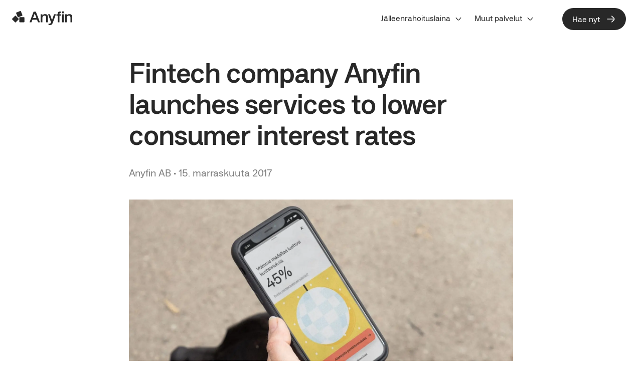

--- FILE ---
content_type: text/html; charset=utf-8
request_url: https://anyfin.com/fi_FI/press/releases/fintech-company-anyfin-launches-services-to-lower-consumer-interest-rates
body_size: 17084
content:
<!DOCTYPE html><html lang="fi-FI"><head><meta charSet="utf-8"/><meta name="viewport" content="width=device-width, initial-scale=1.0"/><meta name="theme-color" content="#FFF"/><meta property="og:title" content="Anyfin"/><link rel="canonical" href="https://anyfin.com/fi_FI/press/releases/fintech-company-anyfin-launches-services-to-lower-consumer-interest-rates"/><link rel="preconnect" href="//app.usercentrics.eu"/><link rel="preconnect" href="//api.usercentrics.eu"/><link rel="preload" href="//app.usercentrics.eu/browser-ui/latest/loader.js" as="script"/><link rel="preconnect" href="//privacy-proxy.usercentrics.eu"/><link rel="preload" href="//privacy-proxy.usercentrics.eu/latest/uc-block.bundle.js" as="script"/><title>Anyfin​ ​launches​ ​service​s ​to​ ​lower consumer​ ​interest​ ​rates</title><meta name="description" content="The service allows consumers to apply for refinancing by taking a picture of their credit card bill, personal loan statement or purchase invoice."/><link rel="canonical" href="https://anyfin.com/fi_FI/press/releases/fintech-company-anyfin-launches-services-to-lower-consumer-interest-rates"/><meta property="og:url" content="https://anyfin.com/fi_FI/press/releases/fintech-company-anyfin-launches-services-to-lower-consumer-interest-rates"/><meta property="og:title" content="Anyfin​ ​launches​ ​service​s ​to​ ​lower consumer​ ​interest​ ​rates"/><meta property="og:description" content="The service allows consumers to apply for refinancing by taking a picture of their credit card bill, personal loan statement or purchase invoice."/><meta property="og:image" content="https://anyfin.com/static/og-logo.png"/><link rel="preload" href="/newDesign/chillax_forever_loop.gif" as="image" fetchpriority="high"/><meta name="next-head-count" content="19"/><meta charSet="utf-8"/><meta name="theme-color" content="#FFFFFF"/><meta property="og:url" content="https://anyfin.com/fi_FI/press/releases/fintech-company-anyfin-launches-services-to-lower-consumer-interest-rates"/><meta property="og:site_name" content="Anyfin"/><meta property="og:type" content="website"/><meta name="google-site-verification" content="nV9OjkEp3Km4YOYnRUyqHU7ennxNwgzloi9ddpeJ7Co"/><link rel="manifest" href="/manifest.json"/><link rel="apple-touch-icon" sizes="180x180" href="/apple-touch-icon.png"/><link rel="icon" type="image/svg" href="/favicon.svg"/><link rel="preload" href="https://cdn.anyfin.com/master/web/fonts/AnyfinSans-Regular.woff2" as="font" type="font/woff2" crossorigin="anonymous"/><link rel="preload" href="https://cdn.anyfin.com/master/web/fonts/AnyfinSans-Medium.woff2" as="font" type="font/woff2" crossorigin="anonymous"/><link rel="preload" href="https://cdn.anyfin.com/master/web/fonts/AnyfinSans-Bold.woff2" as="font" type="font/woff2" crossorigin="anonymous"/><link rel="preload" href="https://use.typekit.net/af/052fdd/00000000000000007750b26a/30/l?primer=7cdcb44be4a7db8877ffa5c0007b8dd865b3bbc383831fe2ea177f62257a9191&amp;fvd=n4&amp;v=3" as="font" type="font/woff2" crossorigin="anonymous"/><link rel="preload" href="https://use.typekit.net/af/9db185/00000000000000007750b277/30/l?primer=7cdcb44be4a7db8877ffa5c0007b8dd865b3bbc383831fe2ea177f62257a9191&amp;fvd=n6&amp;v=3" as="font" type="font/woff2" crossorigin="anonymous"/><link rel="preload" href="https://use.typekit.net/af/06da78/00000000000000007750b27c/30/l?primer=7cdcb44be4a7db8877ffa5c0007b8dd865b3bbc383831fe2ea177f62257a9191&amp;fvd=n6&amp;v=3" as="font" type="font/woff2" crossorigin="anonymous"/><link rel="preload" href="https://use.typekit.net/af/b889f4/00000000000000007750b282/30/l?primer=7cdcb44be4a7db8877ffa5c0007b8dd865b3bbc383831fe2ea177f62257a9191&amp;fvd=n7&amp;v=3" as="font" type="font/woff2" crossorigin="anonymous"/><link rel="preload" href="https://use.typekit.net/af/ccdff6/00000000000000007750b286/30/l?primer=7cdcb44be4a7db8877ffa5c0007b8dd865b3bbc383831fe2ea177f62257a9191&amp;fvd=n4&amp;v=3" as="font" type="font/woff2" crossorigin="anonymous"/><link rel="preload" href="https://use.typekit.net/af/9dacfe/00000000000000007750b29a/31/l?primer=7cdcb44be4a7db8877ffa5c0007b8dd865b3bbc383831fe2ea177f62257a9191&amp;fvd=n4&amp;v=3" as="font" type="font/woff2" crossorigin="anonymous"/><link rel="preload" href="https://use.typekit.net/af/f9ebe8/00000000000000007750b298/31/l?primer=7cdcb44be4a7db8877ffa5c0007b8dd865b3bbc383831fe2ea177f62257a9191&amp;fvd=i4&amp;v=3" as="font" type="font/woff2" crossorigin="anonymous"/><link rel="preload" href="https://use.typekit.net/af/d731ae/00000000000000007750b293/31/l?primer=7cdcb44be4a7db8877ffa5c0007b8dd865b3bbc383831fe2ea177f62257a9191&amp;fvd=n7&amp;v=3" as="font" type="font/woff2" crossorigin="anonymous"/><link rel="preload" href="https://use.typekit.net/af/31b075/00000000000000007750b292/31/l?primer=7cdcb44be4a7db8877ffa5c0007b8dd865b3bbc383831fe2ea177f62257a9191&amp;fvd=i7&amp;v=3" as="font" type="font/woff2" crossorigin="anonymous"/><link rel="preconnect" href="https://use.typekit.net" crossorigin="anonymous"/><link rel="preconnect" href="https://p.typekit.net" crossorigin="anonymous"/><link rel="preconnect" href="https://cdn.anyfin.com"/><link rel="preconnect" href="https://cdn.segment.com"/><link rel="preconnect" href="https://api.segment.io"/><link rel="preconnect" href="https://widget.intercom.io"/><noscript data-n-css=""></noscript><script defer="" nomodule="" src="/_next/static/chunks/polyfills-78c92fac7aa8fdd8.js"></script><script src="/_next/static/chunks/webpack-e1858509d97c9ac1.js" defer=""></script><script src="/_next/static/chunks/framework-0e8d27528ba61906.js" defer=""></script><script src="/_next/static/chunks/main-dc6dfdd4d94ad3c4.js" defer=""></script><script src="/_next/static/chunks/pages/_app-6fd6538e07e05bbf.js" defer=""></script><script src="/_next/static/chunks/1bfc9850-0868a40cc4222ee5.js" defer=""></script><script src="/_next/static/chunks/c845dd4e-4546e151bba157a4.js" defer=""></script><script src="/_next/static/chunks/5e2a4920-7e5a383d087bcb37.js" defer=""></script><script src="/_next/static/chunks/601-e391b6a06a936ae0.js" defer=""></script><script src="/_next/static/chunks/1170-c16ae7e97565f218.js" defer=""></script><script src="/_next/static/chunks/6011-d9d4990d6980f73e.js" defer=""></script><script src="/_next/static/chunks/6589-0ac6a0168df9f6f4.js" defer=""></script><script src="/_next/static/chunks/pages/%5Blocale%5D/press/releases/%5Bslug%5D-32f180450b90d6d8.js" defer=""></script><script src="/_next/static/AusGkAV-p_wYuTtcE-4V7/_buildManifest.js" defer=""></script><script src="/_next/static/AusGkAV-p_wYuTtcE-4V7/_ssgManifest.js" defer=""></script><style data-styled="" data-styled-version="5.3.11">html{-webkit-scrollbar-gutter:stable;-moz-scrollbar-gutter:stable;-ms-scrollbar-gutter:stable;scrollbar-gutter:stable;}/*!sc*/
body{background-color:#FFF;}/*!sc*/
data-styled.g1[id="sc-global-gQXMvU1"]{content:"sc-global-gQXMvU1,"}/*!sc*/
.czoRH{display:none;}/*!sc*/
@media screen and (min-width:1000px){.czoRH{display:initial;}}/*!sc*/
.rGJvy{display:none;display:initial;}/*!sc*/
@media screen and (min-width:1000px){.rGJvy{display:none;}}/*!sc*/
data-styled.g4[id="sc-d5503b88-0"]{content:"czoRH,rGJvy,"}/*!sc*/
.drHZSL{height:4.5rem;display:-webkit-box;display:-webkit-flex;display:-ms-flexbox;display:flex;-webkit-flex-direction:column;-ms-flex-direction:column;flex-direction:column;}/*!sc*/
.fzBARI{width:100%;height:4.5rem;display:-webkit-box;display:-webkit-flex;display:-ms-flexbox;display:flex;-webkit-flex-direction:column;-ms-flex-direction:column;flex-direction:column;-webkit-flex-direction:row;-ms-flex-direction:row;flex-direction:row;-webkit-align-items:stretch;-webkit-box-align:stretch;-ms-flex-align:stretch;align-items:stretch;-webkit-box-pack:justify;-webkit-justify-content:space-between;-ms-flex-pack:justify;justify-content:space-between;background-color:#ffffff;}/*!sc*/
.bqvgoi{width:7.5rem;margin-left:24px;display:-webkit-box;display:-webkit-flex;display:-ms-flexbox;display:flex;-webkit-flex-direction:column;-ms-flex-direction:column;flex-direction:column;-webkit-flex-direction:row;-ms-flex-direction:row;flex-direction:row;-webkit-align-items:center;-webkit-box-align:center;-ms-flex-align:center;align-items:center;}/*!sc*/
.cCascU{display:-webkit-box;display:-webkit-flex;display:-ms-flexbox;display:flex;-webkit-flex-direction:column;-ms-flex-direction:column;flex-direction:column;-webkit-flex-direction:row;-ms-flex-direction:row;flex-direction:row;-webkit-align-items:center;-webkit-box-align:center;-ms-flex-align:center;align-items:center;}/*!sc*/
.hLomKI{margin-right:24px;display:-webkit-box;display:-webkit-flex;display:-ms-flexbox;display:flex;-webkit-flex-direction:column;-ms-flex-direction:column;flex-direction:column;}/*!sc*/
.hpEUxN{display:-webkit-box;display:-webkit-flex;display:-ms-flexbox;display:flex;-webkit-flex-direction:column;-ms-flex-direction:column;flex-direction:column;-webkit-align-items:flex-start;-webkit-box-align:flex-start;-ms-flex-align:flex-start;align-items:flex-start;}/*!sc*/
.jiRhPO{margin-left:12px;display:-webkit-box;display:-webkit-flex;display:-ms-flexbox;display:flex;-webkit-flex-direction:column;-ms-flex-direction:column;flex-direction:column;}/*!sc*/
.cAvkcC{padding-top:24px;margin-left:16px;display:-webkit-box;display:-webkit-flex;display:-ms-flexbox;display:flex;-webkit-flex-direction:column;-ms-flex-direction:column;flex-direction:column;-webkit-flex-direction:row;-ms-flex-direction:row;flex-direction:row;}/*!sc*/
.ktwwSw{width:25px;display:-webkit-box;display:-webkit-flex;display:-ms-flexbox;display:flex;-webkit-flex-direction:column;-ms-flex-direction:column;flex-direction:column;}/*!sc*/
.gFTrnR{width:7.5rem;display:-webkit-box;display:-webkit-flex;display:-ms-flexbox;display:flex;-webkit-flex-direction:column;-ms-flex-direction:column;flex-direction:column;}/*!sc*/
.eQLEzv{padding:16px;padding-top:24px;display:-webkit-box;display:-webkit-flex;display:-ms-flexbox;display:flex;-webkit-flex-direction:column;-ms-flex-direction:column;flex-direction:column;}/*!sc*/
.iXumZm{margin-left:16px;display:-webkit-box;display:-webkit-flex;display:-ms-flexbox;display:flex;-webkit-flex-direction:column;-ms-flex-direction:column;flex-direction:column;}/*!sc*/
.jxYvpa{display:-webkit-box;display:-webkit-flex;display:-ms-flexbox;display:flex;-webkit-flex-direction:column;-ms-flex-direction:column;flex-direction:column;-webkit-align-items:flex-end;-webkit-box-align:flex-end;-ms-flex-align:flex-end;align-items:flex-end;}/*!sc*/
.eNjxEl{padding-bottom:16px;display:-webkit-box;display:-webkit-flex;display:-ms-flexbox;display:flex;-webkit-flex-direction:column;-ms-flex-direction:column;flex-direction:column;}/*!sc*/
.jirEQp{padding-top:16px;display:-webkit-box;display:-webkit-flex;display:-ms-flexbox;display:flex;-webkit-flex-direction:column;-ms-flex-direction:column;flex-direction:column;}/*!sc*/
.iKnGiD{width:100%;padding-right:16px;padding-left:16px;display:-webkit-box;display:-webkit-flex;display:-ms-flexbox;display:flex;-webkit-flex-direction:column;-ms-flex-direction:column;flex-direction:column;}/*!sc*/
@media screen and (min-width:600px){.iKnGiD{padding-right:16px;}}/*!sc*/
@media screen and (min-width:1000px){.iKnGiD{padding-right:16px;}}/*!sc*/
@media screen and (min-width:2000px){.iKnGiD{padding-right:0px;}}/*!sc*/
@media screen and (min-width:600px){.iKnGiD{padding-left:16px;}}/*!sc*/
@media screen and (min-width:1000px){.iKnGiD{padding-left:16px;}}/*!sc*/
@media screen and (min-width:2000px){.iKnGiD{padding-left:0px;}}/*!sc*/
.ibYsXF{padding-top:64px;padding-bottom:0px;display:-webkit-box;display:-webkit-flex;display:-ms-flexbox;display:flex;-webkit-flex-direction:column;-ms-flex-direction:column;flex-direction:column;}/*!sc*/
@media screen and (min-width:600px){.ibYsXF{padding-bottom:0px;}}/*!sc*/
@media screen and (min-width:1000px){.ibYsXF{padding-bottom:48px;}}/*!sc*/
.bBECnk{display:-webkit-box;display:-webkit-flex;display:-ms-flexbox;display:flex;-webkit-flex-direction:column;-ms-flex-direction:column;flex-direction:column;}/*!sc*/
.gcDUsD{padding-top:32px;display:-webkit-box;display:-webkit-flex;display:-ms-flexbox;display:flex;-webkit-flex-direction:column;-ms-flex-direction:column;flex-direction:column;-webkit-flex-direction:row;-ms-flex-direction:row;flex-direction:row;}/*!sc*/
.ksyGoF{margin-right:12px;display:-webkit-box;display:-webkit-flex;display:-ms-flexbox;display:flex;-webkit-flex-direction:column;-ms-flex-direction:column;flex-direction:column;}/*!sc*/
.hInBGs{display:-webkit-box;display:-webkit-flex;display:-ms-flexbox;display:flex;-webkit-flex-direction:column;-ms-flex-direction:column;flex-direction:column;-webkit-align-items:center;-webkit-box-align:center;-ms-flex-align:center;align-items:center;}/*!sc*/
.gaQSNU{display:-webkit-box;display:-webkit-flex;display:-ms-flexbox;display:flex;-webkit-flex-direction:column;-ms-flex-direction:column;flex-direction:column;-webkit-flex-direction:row;-ms-flex-direction:row;flex-direction:row;}/*!sc*/
.bSIumH{display:-webkit-box;display:-webkit-flex;display:-ms-flexbox;display:flex;-webkit-flex-direction:column;-ms-flex-direction:column;flex-direction:column;-webkit-flex-direction:column;-ms-flex-direction:column;flex-direction:column;}/*!sc*/
@media screen and (min-width:600px){.bSIumH{-webkit-flex-direction:row;-ms-flex-direction:row;flex-direction:row;}}/*!sc*/
@media screen and (min-width:1000px){.bSIumH{-webkit-flex-direction:row;-ms-flex-direction:row;flex-direction:row;}}/*!sc*/
.jzEobk{padding-bottom:32px;padding-right:8px;display:-webkit-box;display:-webkit-flex;display:-ms-flexbox;display:flex;-webkit-flex-direction:column;-ms-flex-direction:column;flex-direction:column;}/*!sc*/
@media screen and (min-width:600px){.jzEobk{padding-bottom:32px;}}/*!sc*/
@media screen and (min-width:1000px){.jzEobk{padding-bottom:0px;}}/*!sc*/
.dJNEkV{padding-bottom:12px;display:-webkit-box;display:-webkit-flex;display:-ms-flexbox;display:flex;-webkit-flex-direction:column;-ms-flex-direction:column;flex-direction:column;}/*!sc*/
.bfZpI{margin-top:-48px;display:-webkit-box;display:-webkit-flex;display:-ms-flexbox;display:flex;-webkit-flex-direction:column;-ms-flex-direction:column;flex-direction:column;}/*!sc*/
.bNdFrT{display:-webkit-box;display:-webkit-flex;display:-ms-flexbox;display:flex;-webkit-flex-direction:column;-ms-flex-direction:column;flex-direction:column;-webkit-flex-direction:column;-ms-flex-direction:column;flex-direction:column;}/*!sc*/
@media screen and (min-width:600px){.bNdFrT{-webkit-flex-direction:column-reverse;-ms-flex-direction:column-reverse;flex-direction:column-reverse;}}/*!sc*/
@media screen and (min-width:1000px){.bNdFrT{-webkit-flex-direction:column-reverse;-ms-flex-direction:column-reverse;flex-direction:column-reverse;}}/*!sc*/
.gsIZUa{width:100%;padding-bottom:32px;padding-top:32px;display:-webkit-box;display:-webkit-flex;display:-ms-flexbox;display:flex;-webkit-flex-direction:column;-ms-flex-direction:column;flex-direction:column;}/*!sc*/
@media screen and (min-width:600px){.gsIZUa{padding-bottom:32px;}}/*!sc*/
@media screen and (min-width:1000px){.gsIZUa{padding-bottom:0px;}}/*!sc*/
@media screen and (min-width:600px){.gsIZUa{padding-top:0px;}}/*!sc*/
@media screen and (min-width:1000px){.gsIZUa{padding-top:0px;}}/*!sc*/
.bWsCfr{margin-left:-16px;margin-right:-16px;padding-right:16px;padding-left:16px;padding-top:16px;margin-top:96px;padding-bottom:32px;display:-webkit-box;display:-webkit-flex;display:-ms-flexbox;display:flex;-webkit-flex-direction:column;-ms-flex-direction:column;flex-direction:column;}/*!sc*/
@media screen and (min-width:600px){.bWsCfr{margin-top:0px;}}/*!sc*/
@media screen and (min-width:1000px){.bWsCfr{margin-top:0px;}}/*!sc*/
@media screen and (min-width:600px){.bWsCfr{padding-bottom:32px;}}/*!sc*/
@media screen and (min-width:1000px){.bWsCfr{padding-bottom:24px;}}/*!sc*/
.jZDKPy{padding-bottom:8px;display:-webkit-box;display:-webkit-flex;display:-ms-flexbox;display:flex;-webkit-flex-direction:column;-ms-flex-direction:column;flex-direction:column;}/*!sc*/
data-styled.g5[id="sc-d5503b88-1"]{content:"drHZSL,fzBARI,bqvgoi,cCascU,hLomKI,hpEUxN,jiRhPO,cAvkcC,ktwwSw,gFTrnR,eQLEzv,iXumZm,jxYvpa,eNjxEl,jirEQp,iKnGiD,ibYsXF,bBECnk,gcDUsD,ksyGoF,hInBGs,gaQSNU,bSIumH,jzEobk,dJNEkV,bfZpI,bNdFrT,gsIZUa,bWsCfr,jZDKPy,"}/*!sc*/
.HPPQg{font-family:Anyfin Sans;-moz-osx-font-smoothing:grayscale;-webkit-font-smoothing:antialiased;display:block;text-transform:none;margin:0;font-weight:normal;color:#282828;-webkit-letter-spacing:0em;-moz-letter-spacing:0em;-ms-letter-spacing:0em;letter-spacing:0em;font-size:1rem;line-height:1.5rem;margin-bottom:0;}/*!sc*/
@media screen and (min-width:600px){.HPPQg{font-size:1rem;line-height:1.5rem;margin-bottom:0;}}/*!sc*/
@media screen and (min-width:1000px){.HPPQg{font-size:1rem;line-height:1.5rem;margin-bottom:0;}}/*!sc*/
@media screen and (min-width:2000px){.HPPQg{font-size:1rem;line-height:1.5rem;margin-bottom:0;}}/*!sc*/
.eChAui{font-family:Anyfin Sans;-moz-osx-font-smoothing:grayscale;-webkit-font-smoothing:antialiased;display:block;text-transform:none;margin:0;font-weight:500;color:#282828;-webkit-letter-spacing:0em;-moz-letter-spacing:0em;-ms-letter-spacing:0em;letter-spacing:0em;font-size:1.125rem;line-height:1.625rem;margin-bottom:0;}/*!sc*/
@media screen and (min-width:600px){.eChAui{font-size:1.125rem;line-height:1.625rem;margin-bottom:0;}}/*!sc*/
@media screen and (min-width:1000px){.eChAui{font-size:1.25rem;line-height:1.75rem;margin-bottom:0;}}/*!sc*/
@media screen and (min-width:2000px){.eChAui{font-size:1.25rem;line-height:1.75rem;margin-bottom:0;}}/*!sc*/
.lglbve{font-family:Anyfin Sans;-moz-osx-font-smoothing:grayscale;-webkit-font-smoothing:antialiased;display:block;text-transform:none;margin:0;font-weight:500;color:#282828;-webkit-letter-spacing:0em;-moz-letter-spacing:0em;-ms-letter-spacing:0em;letter-spacing:0em;font-size:1.125rem;line-height:1.625rem;margin-bottom:0;}/*!sc*/
@media screen and (min-width:600px){.lglbve{font-size:1.125rem;line-height:1.625rem;margin-bottom:0;}}/*!sc*/
@media screen and (min-width:1000px){.lglbve{font-size:1.125rem;line-height:1.625rem;margin-bottom:0;}}/*!sc*/
@media screen and (min-width:2000px){.lglbve{font-size:1.125rem;line-height:1.625rem;margin-bottom:0;}}/*!sc*/
.egktQH{font-family:Anyfin Sans;-moz-osx-font-smoothing:grayscale;-webkit-font-smoothing:antialiased;display:block;text-transform:none;margin:0;font-weight:500;color:#282828;-webkit-letter-spacing:-0.02em;-moz-letter-spacing:-0.02em;-ms-letter-spacing:-0.02em;letter-spacing:-0.02em;font-size:2.5rem;line-height:2.75rem;margin-bottom:0;}/*!sc*/
@media screen and (min-width:600px){.egktQH{font-size:2.5rem;line-height:2.75rem;margin-bottom:0;}}/*!sc*/
@media screen and (min-width:1000px){.egktQH{font-size:3.5rem;line-height:3.875rem;margin-bottom:0;}}/*!sc*/
@media screen and (min-width:2000px){.egktQH{font-size:3.5rem;line-height:3.875rem;margin-bottom:0;}}/*!sc*/
.igoQEb{font-family:Anyfin Sans;-moz-osx-font-smoothing:grayscale;-webkit-font-smoothing:antialiased;display:block;text-transform:none;margin:0;font-weight:500;color:#282828;-webkit-letter-spacing:-0.02em;-moz-letter-spacing:-0.02em;-ms-letter-spacing:-0.02em;letter-spacing:-0.02em;font-size:1.125rem;line-height:1.625rem;margin-bottom:0;}/*!sc*/
@media screen and (min-width:600px){.igoQEb{font-size:1.125rem;line-height:1.625rem;margin-bottom:0;}}/*!sc*/
@media screen and (min-width:1000px){.igoQEb{font-size:1.25rem;line-height:1.75rem;margin-bottom:0;}}/*!sc*/
@media screen and (min-width:2000px){.igoQEb{font-size:1.25rem;line-height:1.75rem;margin-bottom:0;}}/*!sc*/
.hHYRBs{font-family:Anyfin Sans;-moz-osx-font-smoothing:grayscale;-webkit-font-smoothing:antialiased;display:block;text-transform:none;margin:0;font-weight:normal;color:#282828;-webkit-letter-spacing:0em;-moz-letter-spacing:0em;-ms-letter-spacing:0em;letter-spacing:0em;font-size:1.125rem;line-height:1.625rem;margin-bottom:0;}/*!sc*/
@media screen and (min-width:600px){.hHYRBs{font-size:1.125rem;line-height:1.625rem;margin-bottom:0;}}/*!sc*/
@media screen and (min-width:1000px){.hHYRBs{font-size:1.25rem;line-height:1.75rem;margin-bottom:0;}}/*!sc*/
@media screen and (min-width:2000px){.hHYRBs{font-size:1.25rem;line-height:1.75rem;margin-bottom:0;}}/*!sc*/
.eMTIKU{font-family:Anyfin Sans;-moz-osx-font-smoothing:grayscale;-webkit-font-smoothing:antialiased;display:block;text-transform:none;margin:0;font-weight:normal;color:#282828;-webkit-letter-spacing:0em;-moz-letter-spacing:0em;-ms-letter-spacing:0em;letter-spacing:0em;font-size:1.125rem;line-height:1.625rem;margin-bottom:0;}/*!sc*/
@media screen and (min-width:600px){.eMTIKU{font-size:1.125rem;line-height:1.625rem;margin-bottom:0;}}/*!sc*/
@media screen and (min-width:1000px){.eMTIKU{font-size:1.125rem;line-height:1.625rem;margin-bottom:0;}}/*!sc*/
@media screen and (min-width:2000px){.eMTIKU{font-size:1.125rem;line-height:1.625rem;margin-bottom:0;}}/*!sc*/
.impfiU{font-family:Anyfin Sans;-moz-osx-font-smoothing:grayscale;-webkit-font-smoothing:antialiased;display:block;text-transform:none;margin:0;font-weight:normal;color:#282828;-webkit-letter-spacing:0em;-moz-letter-spacing:0em;-ms-letter-spacing:0em;letter-spacing:0em;font-size:1rem;line-height:1.5rem;margin-bottom:0;}/*!sc*/
@media screen and (min-width:600px){.impfiU{font-size:1rem;line-height:1.5rem;margin-bottom:0;}}/*!sc*/
@media screen and (min-width:1000px){.impfiU{font-size:1.125rem;line-height:1.625rem;margin-bottom:0;}}/*!sc*/
@media screen and (min-width:2000px){.impfiU{font-size:1.125rem;line-height:1.625rem;margin-bottom:0;}}/*!sc*/
.laUapm{font-family:Anyfin Sans;-moz-osx-font-smoothing:grayscale;-webkit-font-smoothing:antialiased;display:block;text-transform:none;margin:0;font-weight:500;color:#282828;-webkit-letter-spacing:0em;-moz-letter-spacing:0em;-ms-letter-spacing:0em;letter-spacing:0em;font-size:1rem;line-height:1.5rem;margin-bottom:0;}/*!sc*/
@media screen and (min-width:600px){.laUapm{font-size:1rem;line-height:1.5rem;margin-bottom:0;}}/*!sc*/
@media screen and (min-width:1000px){.laUapm{font-size:1rem;line-height:1.5rem;margin-bottom:0;}}/*!sc*/
@media screen and (min-width:2000px){.laUapm{font-size:1rem;line-height:1.5rem;margin-bottom:0;}}/*!sc*/
.dvcwBc{font-family:Anyfin Sans;-moz-osx-font-smoothing:grayscale;-webkit-font-smoothing:antialiased;display:block;text-transform:none;margin:0;font-weight:normal;color:#282828;-webkit-letter-spacing:0em;-moz-letter-spacing:0em;-ms-letter-spacing:0em;letter-spacing:0em;font-size:1.5rem;line-height:1.875rem;margin-bottom:0;}/*!sc*/
@media screen and (min-width:600px){.dvcwBc{font-size:1.5rem;line-height:1.875rem;margin-bottom:0;}}/*!sc*/
@media screen and (min-width:1000px){.dvcwBc{font-size:1.5rem;line-height:1.875rem;margin-bottom:0;}}/*!sc*/
@media screen and (min-width:2000px){.dvcwBc{font-size:1.5rem;line-height:1.875rem;margin-bottom:0;}}/*!sc*/
.kSVafB{font-family:Anyfin Sans;-moz-osx-font-smoothing:grayscale;-webkit-font-smoothing:antialiased;display:block;text-transform:none;margin:0;font-weight:normal;color:#282828;-webkit-letter-spacing:-0.02em;-moz-letter-spacing:-0.02em;-ms-letter-spacing:-0.02em;letter-spacing:-0.02em;font-size:1rem;line-height:1.5rem;margin-bottom:0;}/*!sc*/
@media screen and (min-width:600px){.kSVafB{font-size:1rem;line-height:1.5rem;margin-bottom:0;}}/*!sc*/
@media screen and (min-width:1000px){.kSVafB{font-size:1.125rem;line-height:1.625rem;margin-bottom:0;}}/*!sc*/
@media screen and (min-width:2000px){.kSVafB{font-size:1.125rem;line-height:1.625rem;margin-bottom:0;}}/*!sc*/
.ehkIrQ{font-family:Anyfin Sans;-moz-osx-font-smoothing:grayscale;-webkit-font-smoothing:antialiased;display:block;text-transform:none;margin:0;font-weight:normal;color:#282828;-webkit-letter-spacing:0em;-moz-letter-spacing:0em;-ms-letter-spacing:0em;letter-spacing:0em;font-size:0.75rem;line-height:1rem;margin-bottom:0;}/*!sc*/
@media screen and (min-width:600px){.ehkIrQ{font-size:0.75rem;line-height:1rem;margin-bottom:0;}}/*!sc*/
@media screen and (min-width:1000px){.ehkIrQ{font-size:0.75rem;line-height:1rem;margin-bottom:0;}}/*!sc*/
@media screen and (min-width:2000px){.ehkIrQ{font-size:0.75rem;line-height:1rem;margin-bottom:0;}}/*!sc*/
data-styled.g9[id="sc-d5503b88-5"]{content:"HPPQg,eChAui,lglbve,egktQH,igoQEb,hHYRBs,eMTIKU,impfiU,laUapm,dvcwBc,kSVafB,ehkIrQ,"}/*!sc*/
.glnoAc{width:1rem;height:1rem;}/*!sc*/
.dNASOQ{width:1.25rem;height:1.25rem;}/*!sc*/
.dUaXxU{width:1.5rem;height:1.5rem;}/*!sc*/
data-styled.g29[id="sc-d5503b88-25"]{content:"glnoAc,dNASOQ,dUaXxU,"}/*!sc*/
@font-face{font-display:fallback;font-family:"Gilroy";font-weight:normal;font-style:normal;src:url(https://cdn.anyfin.com/master/web/fonts/gilroy-medium.eot?#iefix) format("embedded-opentype"),url(https://cdn.anyfin.com/master/web/fonts/gilroy-medium.woff2) format("woff2"),url(https://cdn.anyfin.com/master/web/fonts/gilroy-medium.woff) format("woff"),url(https://cdn.anyfin.com/master/web/fonts/gilroy-medium.ttf) format("truetype");}/*!sc*/
@font-face{font-display:fallback;font-family:"Gilroy";font-weight:bold;font-style:normal;src:url(https://cdn.anyfin.com/master/web/fonts/gilroy-bold.eot?#iefix) format("embedded-opentype"),url(https://cdn.anyfin.com/master/web/fonts/gilroy-bold.woff2) format("woff2"),url(https://cdn.anyfin.com/master/web/fonts/gilroy-bold.woff) format("woff"),url(https://cdn.anyfin.com/master/web/fonts/gilroy-bold.ttf) format("truetype");}/*!sc*/
@font-face{font-display:swap;font-family:"Gilroy";font-weight:800;font-style:normal;src:url(https://cdn.anyfin.com/master/web/fonts/gilroy-extrabold.eot?#iefix) format("embedded-opentype"),url(https://cdn.anyfin.com/master/web/fonts/gilroy-extrabold.woff2) format("woff2"),url(https://cdn.anyfin.com/master/web/fonts/gilroy-extrabold.woff) format("woff"),url(https://cdn.anyfin.com/master/web/fonts/gilroy-extrabold.ttf) format("truetype");}/*!sc*/
@import url("https://p.typekit.net/p.css?s=1&k=esl4vjf&ht=tk&f=53783.53794.53801.53818.53829.53830&a=245138316&app=typekit&e=css");/*!sc*/
@font-face{font-family:Neulis;src:url("https://use.typekit.net/af/052fdd/00000000000000007750b26a/30/l?primer=7cdcb44be4a7db8877ffa5c0007b8dd865b3bbc383831fe2ea177f62257a9191&fvd=n4&v=3") format("woff2"),url("https://use.typekit.net/af/052fdd/00000000000000007750b26a/30/d?primer=7cdcb44be4a7db8877ffa5c0007b8dd865b3bbc383831fe2ea177f62257a9191&fvd=n4&v=3") format("woff"),url("https://use.typekit.net/af/052fdd/00000000000000007750b26a/30/a?primer=7cdcb44be4a7db8877ffa5c0007b8dd865b3bbc383831fe2ea177f62257a9191&fvd=n4&v=3") format("opentype");font-display:swap;font-style:italic;font-weight:400;font-stretch:normal;}/*!sc*/
@font-face{font-family:Neulis;src:url("https://use.typekit.net/af/9db185/00000000000000007750b277/30/l?primer=7cdcb44be4a7db8877ffa5c0007b8dd865b3bbc383831fe2ea177f62257a9191&fvd=n6&v=3") format("woff2"),url("https://use.typekit.net/af/9db185/00000000000000007750b277/30/d?primer=7cdcb44be4a7db8877ffa5c0007b8dd865b3bbc383831fe2ea177f62257a9191&fvd=n6&v=3") format("woff"),url("https://use.typekit.net/af/9db185/00000000000000007750b277/30/a?primer=7cdcb44be4a7db8877ffa5c0007b8dd865b3bbc383831fe2ea177f62257a9191&fvd=n6&v=3") format("opentype");font-display:swap;font-style:italic;font-weight:600;font-stretch:normal;}/*!sc*/
@font-face{font-family:Neulis;src:url("https://use.typekit.net/af/06da78/00000000000000007750b27c/30/l?primer=7cdcb44be4a7db8877ffa5c0007b8dd865b3bbc383831fe2ea177f62257a9191&fvd=n6&v=3") format("woff2"),url("https://use.typekit.net/af/06da78/00000000000000007750b27c/30/d?primer=7cdcb44be4a7db8877ffa5c0007b8dd865b3bbc383831fe2ea177f62257a9191&fvd=n6&v=3") format("woff"),url("https://use.typekit.net/af/06da78/00000000000000007750b27c/30/a?primer=7cdcb44be4a7db8877ffa5c0007b8dd865b3bbc383831fe2ea177f62257a9191&fvd=n6&v=3") format("opentype");font-display:swap;font-style:normal;font-weight:600;font-stretch:normal;}/*!sc*/
@font-face{font-family:Neulis;src:url("https://use.typekit.net/af/b889f4/00000000000000007750b282/30/l?primer=7cdcb44be4a7db8877ffa5c0007b8dd865b3bbc383831fe2ea177f62257a9191&fvd=n7&v=3") format("woff2"),url("https://use.typekit.net/af/b889f4/00000000000000007750b282/30/d?primer=7cdcb44be4a7db8877ffa5c0007b8dd865b3bbc383831fe2ea177f62257a9191&fvd=n7&v=3") format("woff"),url("https://use.typekit.net/af/b889f4/00000000000000007750b282/30/a?primer=7cdcb44be4a7db8877ffa5c0007b8dd865b3bbc383831fe2ea177f62257a9191&fvd=n7&v=3") format("opentype");font-display:swap;font-style:normal;font-weight:700;font-stretch:normal;}/*!sc*/
@font-face{font-family:Neulis;src:url("https://use.typekit.net/af/ccdff6/00000000000000007750b286/30/l?primer=7cdcb44be4a7db8877ffa5c0007b8dd865b3bbc383831fe2ea177f62257a9191&fvd=n4&v=3") format("woff2"),url("https://use.typekit.net/af/ccdff6/00000000000000007750b286/30/d?primer=7cdcb44be4a7db8877ffa5c0007b8dd865b3bbc383831fe2ea177f62257a9191&fvd=n4&v=3") format("woff"),url("https://use.typekit.net/af/ccdff6/00000000000000007750b286/30/a?primer=7cdcb44be4a7db8877ffa5c0007b8dd865b3bbc383831fe2ea177f62257a9191&fvd=n4&v=3") format("opentype");font-display:swap;font-style:normal;font-weight:400;font-stretch:normal;}/*!sc*/
@import url("https://p.typekit.net/p.css?s=1&k=lgp8mmq&ht=tk&f=53799.53801.53805.53811&a=245138316&app=typekit&e=css");/*!sc*/
@font-face{font-family:"Neulis Sans";src:url("https://use.typekit.net/af/9dacfe/00000000000000007750b29a/31/l?primer=7cdcb44be4a7db8877ffa5c0007b8dd865b3bbc383831fe2ea177f62257a9191&fvd=n4&v=3") format("woff2"),url("https://use.typekit.net/af/9dacfe/00000000000000007750b29a/31/d?primer=7cdcb44be4a7db8877ffa5c0007b8dd865b3bbc383831fe2ea177f62257a9191&fvd=n4&v=3") format("woff"),url("https://use.typekit.net/af/9dacfe/00000000000000007750b29a/31/a?primer=7cdcb44be4a7db8877ffa5c0007b8dd865b3bbc383831fe2ea177f62257a9191&fvd=n4&v=3") format("opentype");font-display:swap;font-style:normal;font-weight:400;font-stretch:normal;}/*!sc*/
@font-face{font-family:"Neulis Sans";src:url("https://use.typekit.net/af/f9ebe8/00000000000000007750b298/31/l?primer=7cdcb44be4a7db8877ffa5c0007b8dd865b3bbc383831fe2ea177f62257a9191&fvd=i4&v=3") format("woff2"),url("https://use.typekit.net/af/f9ebe8/00000000000000007750b298/31/d?primer=7cdcb44be4a7db8877ffa5c0007b8dd865b3bbc383831fe2ea177f62257a9191&fvd=i4&v=3") format("woff"),url("https://use.typekit.net/af/f9ebe8/00000000000000007750b298/31/a?primer=7cdcb44be4a7db8877ffa5c0007b8dd865b3bbc383831fe2ea177f62257a9191&fvd=i4&v=3") format("opentype");font-display:swap;font-style:italic;font-weight:400;font-stretch:normal;}/*!sc*/
@font-face{font-family:"Neulis Sans";src:url("https://use.typekit.net/af/d731ae/00000000000000007750b293/31/l?primer=7cdcb44be4a7db8877ffa5c0007b8dd865b3bbc383831fe2ea177f62257a9191&fvd=n7&v=3") format("woff2"),url("https://use.typekit.net/af/d731ae/00000000000000007750b293/31/d?primer=7cdcb44be4a7db8877ffa5c0007b8dd865b3bbc383831fe2ea177f62257a9191&fvd=n7&v=3") format("woff"),url("https://use.typekit.net/af/d731ae/00000000000000007750b293/31/a?primer=7cdcb44be4a7db8877ffa5c0007b8dd865b3bbc383831fe2ea177f62257a9191&fvd=n7&v=3") format("opentype");font-display:swap;font-style:normal;font-weight:700;font-stretch:normal;}/*!sc*/
@font-face{font-family:"Neulis Sans";src:url("https://use.typekit.net/af/31b075/00000000000000007750b292/31/l?primer=7cdcb44be4a7db8877ffa5c0007b8dd865b3bbc383831fe2ea177f62257a9191&fvd=i7&v=3") format("woff2"),url("https://use.typekit.net/af/31b075/00000000000000007750b292/31/d?primer=7cdcb44be4a7db8877ffa5c0007b8dd865b3bbc383831fe2ea177f62257a9191&fvd=i7&v=3") format("woff"),url("https://use.typekit.net/af/31b075/00000000000000007750b292/31/a?primer=7cdcb44be4a7db8877ffa5c0007b8dd865b3bbc383831fe2ea177f62257a9191&fvd=i7&v=3") format("opentype");font-display:swap;font-style:italic;font-weight:700;font-stretch:normal;}/*!sc*/
@font-face{font-display:swap;font-family:"Anyfin Sans";font-weight:normal;font-style:normal;src:url(https://cdn.anyfin.com/master/web/fonts/AnyfinSans-Regular.eot?#iefix) format("embedded-opentype"),url(https://cdn.anyfin.com/master/web/fonts/AnyfinSans-Regular.woff2) format("woff2"),url(https://cdn.anyfin.com/master/web/fonts/AnyfinSans-Regular.woff) format("woff"),url(https://cdn.anyfin.com/master/web/fonts/AnyfinSans-Regular.ttf) format("truetype");}/*!sc*/
@font-face{font-display:swap;font-family:"Anyfin Sans";font-weight:500;font-style:normal;src:url(https://cdn.anyfin.com/master/web/fonts/AnyfinSans-Medium.eot?#iefix) format("embedded-opentype"),url(https://cdn.anyfin.com/master/web/fonts/AnyfinSans-Medium.woff2) format("woff2"),url(https://cdn.anyfin.com/master/web/fonts/AnyfinSans-Medium.woff) format("woff"),url(https://cdn.anyfin.com/master/web/fonts/AnyfinSans-Medium.ttf) format("truetype");}/*!sc*/
@font-face{font-display:swap;font-family:"Anyfin Sans";font-weight:bold;font-style:normal;src:url(https://cdn.anyfin.com/master/web/fonts/AnyfinSans-Bold.eot?#iefix) format("embedded-opentype"),url(https://cdn.anyfin.com/master/web/fonts/AnyfinSans-Bold.woff2) format("woff2"),url(https://cdn.anyfin.com/master/web/fonts/AnyfinSans-Bold.woff) format("woff"),url(https://cdn.anyfin.com/master/web/fonts/AnyfinSans-Bold.ttf) format("truetype");}/*!sc*/
html{line-height:1.15;-ms-text-size-adjust:100%;-webkit-text-size-adjust:100%;font-size:16px;}/*!sc*/
body{margin:0;}/*!sc*/
*{text-rendering:optimizeLegibility;}/*!sc*/
article,aside,footer,header,nav,section{display:block;}/*!sc*/
h1{font-size:2em;margin:0.67em 0;}/*!sc*/
figcaption,figure,main{display:block;}/*!sc*/
figure{margin:1em 40px;}/*!sc*/
hr{box-sizing:content-box;height:0;overflow:visible;}/*!sc*/
pre{font-family:monospace,monospace;font-size:1em;}/*!sc*/
a{background-color:transparent;-webkit-text-decoration-skip:objects;}/*!sc*/
abbr[title]{border-bottom:none;-webkit-text-decoration:underline;text-decoration:underline;-webkit-text-decoration:underline dotted;text-decoration:underline dotted;}/*!sc*/
b,strong{font-weight:inherit;}/*!sc*/
b,strong{font-weight:bolder;}/*!sc*/
code,kbd,samp{font-family:monospace,monospace;font-size:1em;}/*!sc*/
dfn{font-style:italic;}/*!sc*/
mark{background-color:#ff0;color:#000;}/*!sc*/
small{font-size:80%;}/*!sc*/
sub,sup{font-size:75%;line-height:0;position:relative;vertical-align:baseline;}/*!sc*/
sub{bottom:-0.25em;}/*!sc*/
sup{top:-0.5em;}/*!sc*/
audio,video{display:inline-block;}/*!sc*/
audio:not([controls]){display:none;height:0;}/*!sc*/
img{border-style:none;}/*!sc*/
svg:not(:root){overflow:hidden;}/*!sc*/
button,input,optgroup,select,textarea{font-family:sans-serif;font-size:100%;line-height:1.15;margin:0;}/*!sc*/
button,input{overflow:visible;}/*!sc*/
button,select{text-transform:none;}/*!sc*/
button,html [type="button"],[type="reset"],[type="submit"]{-webkit-appearance:button;}/*!sc*/
button::-moz-focus-inner,[type="button"]::-moz-focus-inner,[type="reset"]::-moz-focus-inner,[type="submit"]::-moz-focus-inner{border-style:none;padding:0;}/*!sc*/
button:-moz-focusring,[type="button"]:-moz-focusring,[type="reset"]:-moz-focusring,[type="submit"]:-moz-focusring{outline:1px dotted ButtonText;}/*!sc*/
fieldset{padding:0.35em 0.75em 0.625em;}/*!sc*/
legend{box-sizing:border-box;color:inherit;display:table;max-width:100%;padding:0;white-space:normal;}/*!sc*/
progress{display:inline-block;vertical-align:baseline;}/*!sc*/
textarea{overflow:auto;}/*!sc*/
[type="checkbox"],[type="radio"]{box-sizing:border-box;padding:0;}/*!sc*/
[type="number"]::-webkit-inner-spin-button,[type="number"]::-webkit-outer-spin-button{height:auto;}/*!sc*/
[type="search"]{-webkit-appearance:textfield;outline-offset:-2px;}/*!sc*/
[type="search"]::-webkit-search-cancel-button,[type="search"]::-webkit-search-decoration{-webkit-appearance:none;}/*!sc*/
::-webkit-file-upload-button{-webkit-appearance:button;font:inherit;}/*!sc*/
details,menu{display:block;}/*!sc*/
summary{display:list-item;}/*!sc*/
canvas{display:inline-block;}/*!sc*/
template{display:none;}/*!sc*/
[hidden]{display:none;}/*!sc*/
input[type=number]::-webkit-inner-spin-button,input[type=number]::-webkit-outer-spin-button{-webkit-appearance:none;margin:0;}/*!sc*/
*{box-sizing:border-box;}/*!sc*/
data-styled.g52[id="sc-global-LqOVQ1"]{content:"sc-global-LqOVQ1,"}/*!sc*/
.iyxRLC{font-family:Anyfin Sans;color:#282828;box-sizing:border-box;min-height:100vh;overflow:hidden;}/*!sc*/
.iyxRLC a{-webkit-text-decoration:none;text-decoration:none;}/*!sc*/
data-styled.g53[id="sc-d5503b88-44"]{content:"iyxRLC,"}/*!sc*/
.hrDsKY{position:relative;box-sizing:border-box;padding:0;outline:none;border:none;font-family:inherit;font-size:inherit;line-height:inherit;-webkit-letter-spacing:inherit;-moz-letter-spacing:inherit;-ms-letter-spacing:inherit;letter-spacing:inherit;display:-webkit-box;display:-webkit-flex;display:-ms-flexbox;display:flex;-webkit-flex-direction:row;-ms-flex-direction:row;flex-direction:row;-webkit-align-items:center;-webkit-box-align:center;-ms-flex-align:center;align-items:center;width:auto;height:3.5rem;cursor:pointer;border-radius:nonepx;}/*!sc*/
.hrDsKY *{color:rgba(255,255,255,0.95);}/*!sc*/
.ezTOKK{position:relative;box-sizing:border-box;padding:0;outline:none;border:none;font-family:inherit;font-size:inherit;line-height:inherit;-webkit-letter-spacing:inherit;-moz-letter-spacing:inherit;-ms-letter-spacing:inherit;letter-spacing:inherit;display:-webkit-box;display:-webkit-flex;display:-ms-flexbox;display:flex;-webkit-flex-direction:row;-ms-flex-direction:row;flex-direction:row;-webkit-align-items:center;-webkit-box-align:center;-ms-flex-align:center;align-items:center;width:auto;height:4rem;cursor:pointer;border-radius:0px;}/*!sc*/
@media screen and (min-width:600px){.ezTOKK{height:4rem;}}/*!sc*/
@media screen and (min-width:1000px){.ezTOKK{height:6rem;}}/*!sc*/
@media screen and (min-width:2000px){.ezTOKK{height:6rem;}}/*!sc*/
.ezTOKK *{color:rgba(0,0,0,0.84);}/*!sc*/
.kzvWLv{position:relative;box-sizing:border-box;padding:0;outline:none;border:none;font-family:inherit;font-size:inherit;line-height:inherit;-webkit-letter-spacing:inherit;-moz-letter-spacing:inherit;-ms-letter-spacing:inherit;letter-spacing:inherit;display:-webkit-box;display:-webkit-flex;display:-ms-flexbox;display:flex;-webkit-flex-direction:row;-ms-flex-direction:row;flex-direction:row;-webkit-align-items:center;-webkit-box-align:center;-ms-flex-align:center;align-items:center;width:100%;height:3.5rem;cursor:pointer;border-radius:nonepx;}/*!sc*/
.kzvWLv *{color:rgba(255,255,255,0.95);}/*!sc*/
.bCXkUF{position:relative;box-sizing:border-box;padding:0;outline:none;border:none;font-family:inherit;font-size:inherit;line-height:inherit;-webkit-letter-spacing:inherit;-moz-letter-spacing:inherit;-ms-letter-spacing:inherit;letter-spacing:inherit;display:-webkit-box;display:-webkit-flex;display:-ms-flexbox;display:flex;-webkit-flex-direction:row;-ms-flex-direction:row;flex-direction:row;-webkit-align-items:center;-webkit-box-align:center;-ms-flex-align:center;align-items:center;width:100%;height:3.125rem;cursor:pointer;border-radius:16px;}/*!sc*/
.bCXkUF *{color:rgba(255,255,255,0.95);}/*!sc*/
data-styled.g54[id="sc-d5503b88-45"]{content:"hrDsKY,ezTOKK,kzvWLv,bCXkUF,"}/*!sc*/
.eHeeWY{background-color:transparent;-webkit-transition:opacity text-decoration-color 100ms ease-out;transition:opacity text-decoration-color 100ms ease-out;-webkit-text-decoration:underline;text-decoration:underline;-webkit-text-decoration-thickness:2px;text-decoration-thickness:2px;-webkit-text-decoration-color:transparent;text-decoration-color:transparent;}/*!sc*/
.eHeeWY:focus{opacity:0.5;}/*!sc*/
.eHeeWY:active{opacity:0.9;-webkit-text-decoration-color:rgba(0,0,0,0.33);text-decoration-color:rgba(0,0,0,0.33);}/*!sc*/
data-styled.g56[id="sc-d5503b88-47"]{content:"eHeeWY,"}/*!sc*/
.eqUxph{padding:0 24px;-webkit-transition:background-color 200ms ease-out;transition:background-color 200ms ease-out;background-color:#282828;}/*!sc*/
.eqUxph .icon-right{-webkit-transition:-webkit-transform 200ms cubic-bezier(0.215,0.61,0.355,1);-webkit-transition:transform 200ms cubic-bezier(0.215,0.61,0.355,1);transition:transform 200ms cubic-bezier(0.215,0.61,0.355,1);}/*!sc*/
.eqUxph .icon-right-down{-webkit-transition:-webkit-transform 200ms cubic-bezier(0.215,0.61,0.355,1);-webkit-transition:transform 200ms cubic-bezier(0.215,0.61,0.355,1);transition:transform 200ms cubic-bezier(0.215,0.61,0.355,1);}/*!sc*/
.eqUxph:hover .icon-right{-webkit-transform:translateX(0.5rem);-ms-transform:translateX(0.5rem);transform:translateX(0.5rem);}/*!sc*/
.eqUxph:hover .icon-right-down{-webkit-transform:translateY(0.3rem);-ms-transform:translateY(0.3rem);transform:translateY(0.3rem);}/*!sc*/
.eqUxph:disabled{background-color:#FBFAF9;}/*!sc*/
.gxEDJC{padding:0 24px;-webkit-transition:background-color 200ms ease-out;transition:background-color 200ms ease-out;-webkit-box-pack:center;-webkit-justify-content:center;-ms-flex-pack:center;justify-content:center;background-color:#282828;}/*!sc*/
.gxEDJC .icon-right{-webkit-transition:-webkit-transform 200ms cubic-bezier(0.215,0.61,0.355,1);-webkit-transition:transform 200ms cubic-bezier(0.215,0.61,0.355,1);transition:transform 200ms cubic-bezier(0.215,0.61,0.355,1);}/*!sc*/
.gxEDJC .icon-right-down{-webkit-transition:-webkit-transform 200ms cubic-bezier(0.215,0.61,0.355,1);-webkit-transition:transform 200ms cubic-bezier(0.215,0.61,0.355,1);transition:transform 200ms cubic-bezier(0.215,0.61,0.355,1);}/*!sc*/
.gxEDJC:hover .icon-right{-webkit-transform:translateX(0.5rem);-ms-transform:translateX(0.5rem);transform:translateX(0.5rem);}/*!sc*/
.gxEDJC:hover .icon-right-down{-webkit-transform:translateY(0.3rem);-ms-transform:translateY(0.3rem);transform:translateY(0.3rem);}/*!sc*/
.gxEDJC:disabled{background-color:#FBFAF9;}/*!sc*/
data-styled.g58[id="sc-d5503b88-49"]{content:"eqUxph,gxEDJC,"}/*!sc*/
.hOWKrF{-webkit-box-flex:1;-webkit-flex-grow:1;-ms-flex-positive:1;flex-grow:1;}/*!sc*/
data-styled.g59[id="sc-d5503b88-50"]{content:"hOWKrF,gMyZys,"}/*!sc*/
.PsKQa{display:block;width:100%;height:100%;}/*!sc*/
.PsKQa path{fill:#282828;}/*!sc*/
data-styled.g69[id="sc-d5503b88-60"]{content:"PsKQa,"}/*!sc*/
.dYglwb{display:block;fill:#282828;}/*!sc*/
data-styled.g70[id="sc-d5503b88-61"]{content:"dYglwb,"}/*!sc*/
.bFVQFz{position:fixed;z-index:11;top:0;left:0;right:0;-webkit-transition:top 0.25s ease-out;transition:top 0.25s ease-out;}/*!sc*/
.gBjvHj{position:fixed;z-index:11;top:0px;left:0;right:0;-webkit-transition:top 0.25s ease-out;transition:top 0.25s ease-out;}/*!sc*/
data-styled.g76[id="sc-d5503b88-67"]{content:"bFVQFz,gBjvHj,"}/*!sc*/
.iMHCtA{position:relative;-webkit-transform:background-color:#F4F0EB;-ms-transform:background-color:#F4F0EB;transform:background-color:#F4F0EB;}/*!sc*/
data-styled.g77[id="sc-d5503b88-68"]{content:"iMHCtA,"}/*!sc*/
.cvWRhv{position:relative;top:0;bottom:0;left:0;height:100%;margin-left:32px;}/*!sc*/
data-styled.g78[id="sc-d5503b88-69"]{content:"cvWRhv,"}/*!sc*/
.bFQwbh{cursor:default;padding:0.5rem 0;color:#282828;-webkit-transition:-webkit-transform 100ms cubic-bezier(0.69,0,0.33,0.99);-webkit-transition:transform 100ms cubic-bezier(0.69,0,0.33,0.99);transition:transform 100ms cubic-bezier(0.69,0,0.33,0.99);}/*!sc*/
.bFQwbh:focus{opacity:0.5;}/*!sc*/
.bFQwbh:hover{color:#282828;}/*!sc*/
data-styled.g80[id="sc-d5503b88-71"]{content:"bFQwbh,"}/*!sc*/
.esdQbc{display:none;position:absolute;background-color:#f9f9f9;min-width:11rem;box-shadow:0 0.5rem 1rem 0 rgba(0,0,0,0.2);z-index:1;border-radius:0.5rem;margin-top:0.5rem;}/*!sc*/
.sc-d5503b88-71:hover .sc-d5503b88-72{display:block;}/*!sc*/
.esdQbc a{--span-margin-left:0;float:none;color:black;padding:0.375rem 1rem;-webkit-text-decoration:none;text-decoration:none;display:-webkit-box;display:-webkit-flex;display:-ms-flexbox;display:flex;-webkit-align-items:center;-webkit-box-align:center;-ms-flex-align:center;align-items:center;text-align:left;position:relative;line-height:1.5rem;}/*!sc*/
.esdQbc a:first-child{padding-top:1.25rem;}/*!sc*/
.esdQbc a:last-child{padding-bottom:1.25rem;}/*!sc*/
.esdQbc a span{margin-left:var(--span-margin-left);-webkit-transition:margin-left 0.25s;transition:margin-left 0.25s;}/*!sc*/
.esdQbc a:before{position:absolute;content:"";-webkit-transform:rotate(45deg) scale(0);-ms-transform:rotate(45deg) scale(0);transform:rotate(45deg) scale(0);-webkit-transition:-webkit-transform 0.125s;-webkit-transition:transform 0.125s;transition:transform 0.125s;width:16px;height:16px;border-radius:2px;background-color:#FF7759;}/*!sc*/
.esdQbc a[data-active="true"]{color:#E4DFD8;}/*!sc*/
.esdQbc a:hover:before,.esdQbc a[data-active="true"]:before{-webkit-transform:rotate(45deg) scale(0.707);-ms-transform:rotate(45deg) scale(0.707);transform:rotate(45deg) scale(0.707);}/*!sc*/
.esdQbc a:hover span,.esdQbc a[data-active="true"] span{--span-margin-left:1.5rem;}/*!sc*/
data-styled.g81[id="sc-d5503b88-72"]{content:"esdQbc,"}/*!sc*/
.iCwIlg{margin-top:0.15rem;margin-left:0.5rem;-webkit-transition:-webkit-transform 0.5s;-webkit-transition:transform 0.5s;transition:transform 0.5s;}/*!sc*/
.sc-d5503b88-71:hover .sc-d5503b88-73{-webkit-transform:rotate(180deg);-ms-transform:rotate(180deg);transform:rotate(180deg);}/*!sc*/
data-styled.g82[id="sc-d5503b88-73"]{content:"iCwIlg,"}/*!sc*/
.cGxQAT{height:2.75rem;margin-top:1rem;margin-right:2rem;padding:0 1.25rem;font-size:1rem;border-radius:100px;}/*!sc*/
data-styled.g83[id="sc-d5503b88-74"]{content:"cGxQAT,"}/*!sc*/
.fowyrA{display:grid;border-radius:0px;grid-template-columns:repeat(12,1fr);grid-column-gap:0rem;padding-left:16px;padding-top:40px;padding-bottom:64px;padding-right:16px;}/*!sc*/
@media screen and (min-width:600px){.fowyrA{grid-template-columns:repeat(12,1fr);}}/*!sc*/
@media screen and (min-width:1000px){.fowyrA{grid-template-columns:repeat(12,1fr);}}/*!sc*/
@media screen and (min-width:600px){.fowyrA{grid-column-gap:1rem;}}/*!sc*/
@media screen and (min-width:1000px){.fowyrA{grid-column-gap:1.5rem;}}/*!sc*/
@media screen and (min-width:600px){.fowyrA{padding-left:80px;}}/*!sc*/
@media screen and (min-width:1000px){.fowyrA{padding-left:142px;}}/*!sc*/
@media screen and (min-width:600px){.fowyrA{padding-right:80px;}}/*!sc*/
@media screen and (min-width:1000px){.fowyrA{padding-right:142px;}}/*!sc*/
data-styled.g84[id="sc-d5503b88-75"]{content:"fowyrA,"}/*!sc*/
.fyaKdU{grid-row:auto;grid-column:span 12span 12span 12;grid-column:span 12;display:-webkit-box;display:-webkit-flex;display:-ms-flexbox;display:flex;-webkit-flex-direction:column;-ms-flex-direction:column;flex-direction:column;}/*!sc*/
@media screen and (min-width:600px){.fyaKdU{grid-column:span 12;}}/*!sc*/
@media screen and (min-width:1000px){.fyaKdU{grid-column:span 12;}}/*!sc*/
.jPpGRY{grid-row:auto;grid-column:span 12span 12span 12;grid-column:span 12;display:-webkit-box;display:-webkit-flex;display:-ms-flexbox;display:flex;-webkit-flex-direction:column;-ms-flex-direction:column;flex-direction:column;padding-top:40px;padding-bottom:40px;}/*!sc*/
@media screen and (min-width:600px){.jPpGRY{grid-column:span 12;}}/*!sc*/
@media screen and (min-width:1000px){.jPpGRY{grid-column:span 12;}}/*!sc*/
.ftWnKE{grid-row:auto;grid-column:span 12span 12span 12;grid-column:span 12;display:-webkit-box;display:-webkit-flex;display:-ms-flexbox;display:flex;-webkit-flex-direction:column;-ms-flex-direction:column;flex-direction:column;-webkit-flex-direction:row;-ms-flex-direction:row;flex-direction:row;}/*!sc*/
@media screen and (min-width:600px){.ftWnKE{grid-column:span 12;}}/*!sc*/
@media screen and (min-width:1000px){.ftWnKE{grid-column:span 12;}}/*!sc*/
data-styled.g85[id="sc-d5503b88-76"]{content:"fyaKdU,jPpGRY,ftWnKE,"}/*!sc*/
.jLlvml{--top:-250vh;position:fixed;height:100vh;display:-webkit-box;display:-webkit-flex;display:-ms-flexbox;display:flex;-webkit-flex-direction:column;-ms-flex-direction:column;flex-direction:column;z-index:10;top:var(--top);left:0;right:0;bottom:0;background-color:#ffffff;color:#282828;-webkit-transition:top 400ms;transition:top 400ms;}/*!sc*/
.jLlvml.open{--top:0px;overflow:scroll;}/*!sc*/
data-styled.g87[id="sc-d5503b88-78"]{content:"jLlvml,"}/*!sc*/
.elgvQG{position:relative;}/*!sc*/
.elgvQG > div{position:absolute;left:0;}/*!sc*/
data-styled.g95[id="sc-d5503b88-86"]{content:"elgvQG,"}/*!sc*/
.bHBGpk{--top:0px;--display:none;position:fixed;left:0;padding-left:1rem;padding-right:1rem;top:var(--top);display:var(--display);-webkit-transition:top 0.25s ease-out;transition:top 0.25s ease-out;z-index:3;}/*!sc*/
data-styled.g96[id="sc-d5503b88-87"]{content:"bHBGpk,"}/*!sc*/
.jgAFdd input{font-family:Anyfin Sans;-moz-osx-font-smoothing:grayscale;-webkit-font-smoothing:antialiased;}/*!sc*/
data-styled.g277[id="sc-d5503b88-267"]{content:"jgAFdd,"}/*!sc*/
.jghYyD{position:absolute;width:1px;height:1px;padding:0;margin:-1px;overflow:hidden;-webkit-clip:rect(0,0,0,0);clip:rect(0,0,0,0);white-space:nowrap;border:0;}/*!sc*/
data-styled.g278[id="sc-d5503b88-268"]{content:"jghYyD,"}/*!sc*/
.dPqFmE{margin-left:1rem;font-size:16px;font-weight:500;}/*!sc*/
@media screen and (min-width:1000px){.dPqFmE{font-size:18px;}}/*!sc*/
data-styled.g480[id="sc-6ba13724-0"]{content:"dPqFmE,"}/*!sc*/
.gdDpAl{width:100%;padding:0 1rem;display:-webkit-box;display:-webkit-flex;display:-ms-flexbox;display:flex;-webkit-box-pack:start;-webkit-justify-content:flex-start;-ms-flex-pack:start;justify-content:flex-start;}/*!sc*/
data-styled.g484[id="sc-a999bc3e-0"]{content:"gdDpAl,"}/*!sc*/
.fCWxrp{background-color:white;display:grid;grid-template-columns:1fr [content-start] minmax(auto,1440px) [content-end] 1fr;}/*!sc*/
@media screen and (min-width:600px){.fCWxrp{background-color:#f5f5f5;padding:0 1.5rem;}}/*!sc*/
data-styled.g490[id="sc-a24dfe64-1"]{content:"fCWxrp,"}/*!sc*/
.jXJhLp{grid-column-start:content-start;grid-column-end:content-end;}/*!sc*/
data-styled.g491[id="sc-a24dfe64-2"]{content:"jXJhLp,"}/*!sc*/
.javTtK{grid-auto-flow:row;display:grid;-webkit-column-gap:24px;column-gap:24px;grid-template-columns:repeat(6,1fr);grid-template-rows:auto;row-gap:2rem;}/*!sc*/
@media screen and (min-width:1000px){.javTtK{grid-template-columns:repeat(12,1fr);}}/*!sc*/
data-styled.g492[id="sc-a24dfe64-3"]{content:"javTtK,"}/*!sc*/
@media screen and (max-width:599px){.eKNmND{display:none;}}/*!sc*/
data-styled.g493[id="sc-a24dfe64-4"]{content:"eKNmND,"}/*!sc*/
.ijRlei{grid-column:span 12;}/*!sc*/
@media screen and (min-width:600px){.ijRlei{max-width:28rem;grid-column:1 / span 5;margin-top:5rem;}}/*!sc*/
data-styled.g494[id="sc-a24dfe64-5"]{content:"ijRlei,"}/*!sc*/
.eoxgAJ{grid-column:span 12;}/*!sc*/
@media screen and (min-width:600px){.eoxgAJ{display:none;}}/*!sc*/
data-styled.g495[id="sc-a24dfe64-6"]{content:"eoxgAJ,"}/*!sc*/
.buRXUt{grid-column:span 12;}/*!sc*/
@media screen and (min-width:600px){.buRXUt{margin-top:3rem;grid-column:1 / span 4;-webkit-column-gap:inherit;column-gap:inherit;-webkit-box-pack:justify;-webkit-justify-content:space-between;-ms-flex-pack:justify;justify-content:space-between;}}/*!sc*/
@media screen and (min-width:1000px){.buRXUt{margin-top:5rem;grid-column:7 / span 5;}}/*!sc*/
data-styled.g496[id="sc-a24dfe64-7"]{content:"buRXUt,"}/*!sc*/
.gKXmf{grid-column:span 12;-webkit-align-items:center;-webkit-box-align:center;-ms-flex-align:center;align-items:center;}/*!sc*/
@media screen and (min-width:600px){.gKXmf{display:none;}}/*!sc*/
data-styled.g497[id="sc-a24dfe64-8"]{content:"gKXmf,"}/*!sc*/
.fQpscT{grid-column:span 12;}/*!sc*/
@media screen and (min-width:600px){.fQpscT{grid-column:1 / span 3;margin-top:3rem;}}/*!sc*/
@media screen and (min-width:1000px){.fQpscT{grid-column:1 / span 6;}}/*!sc*/
data-styled.g498[id="sc-a24dfe64-9"]{content:"fQpscT,"}/*!sc*/
.hlFjCR{display:none;}/*!sc*/
@media screen and (min-width:600px) and (max-width:770px){.hlFjCR{display:block;margin-top:12rem;margin-left:-7rem;grid-column:6 / span 3;}}/*!sc*/
@media screen and (min-width:771px){.hlFjCR{display:block;margin-top:9rem;margin-left:-9rem;grid-column:11 / span 5;max-width:260px;}}/*!sc*/
@media screen and (min-width:1000px){.hlFjCR{margin-left:-3rem;grid-column:11 / span 3;}}/*!sc*/
data-styled.g499[id="sc-a24dfe64-10"]{content:"hlFjCR,"}/*!sc*/
.jSEOJH{min-width:8rem;font-size:1rem;padding-bottom:0.25rem;line-height:1.5rem;-webkit-text-decoration:none;text-decoration:none;color:inherit;}/*!sc*/
.jSEOJH:hover{-webkit-text-decoration:underline;text-decoration:underline;}/*!sc*/
@media screen and (min-width:600px){.jSEOJH{font-size:1.125rem;}}/*!sc*/
data-styled.g500[id="sc-a24dfe64-11"]{content:"jSEOJH,"}/*!sc*/
.iJFYUg{padding-right:0.5rem;}/*!sc*/
data-styled.g501[id="sc-a24dfe64-12"]{content:"iJFYUg,"}/*!sc*/
@media screen and (max-width:599px){.gXdiEN{display:none;}}/*!sc*/
data-styled.g502[id="sc-a24dfe64-13"]{content:"gXdiEN,"}/*!sc*/
@media screen and (min-width:600px){.iZYDpF:last-child{display:none;}}/*!sc*/
data-styled.g503[id="sc-a24dfe64-14"]{content:"iZYDpF,"}/*!sc*/
.fhoFmA{height:4rem;margin-top:0.75rem;}/*!sc*/
data-styled.g504[id="sc-a24dfe64-15"]{content:"fhoFmA,"}/*!sc*/
.eujppA{display:block;grid-column:span 12;}/*!sc*/
data-styled.g505[id="sc-a24dfe64-16"]{content:"eujppA,"}/*!sc*/
.cNQWEo{background:none;border:none;padding:0;margin:0;font:inherit;cursor:pointer;}/*!sc*/
.cNQWEo:hover{-webkit-text-decoration:underline;text-decoration:underline;}/*!sc*/
data-styled.g506[id="sc-a24dfe64-17"]{content:"cNQWEo,"}/*!sc*/
.djjZUc{width:32px;height:32px;opacity:0.8;}/*!sc*/
.djjZUc:hover{opacity:1;}/*!sc*/
data-styled.g507[id="sc-a24dfe64-18"]{content:"djjZUc,"}/*!sc*/
.fNviVr{background-color:#fbfaf9;}/*!sc*/
@media screen and (min-width:600px){.fNviVr{background-color:#f5f5f5;}}/*!sc*/
data-styled.g511[id="sc-a24dfe64-22"]{content:"fNviVr,"}/*!sc*/
.jtAaKR{white-space:pre-line;}/*!sc*/
data-styled.g512[id="sc-a24dfe64-23"]{content:"jtAaKR,"}/*!sc*/
.fqgazq{min-height:100svh;}/*!sc*/
@media screen and (min-width:1000px){.fqgazq{overflow:unset;}}/*!sc*/
data-styled.g564[id="sc-d83a562c-0"]{content:"fqgazq,"}/*!sc*/
@media screen and (min-width:1000px){.ipWqgP{min-width:766px;max-width:766px;justify-self:center;}}/*!sc*/
data-styled.g811[id="sc-27e3d1e9-0"]{content:"ipWqgP,"}/*!sc*/
</style></head><body><div id="__next"><div class="sc-d5503b88-44 iyxRLC sc-d83a562c-0 fqgazq"><div class="sc-d5503b88-0 czoRH"><div class="sc-d5503b88-1 drHZSL"></div><div class="sc-d5503b88-1 sc-d5503b88-67 fzBARI bFVQFz"><a aria-label="Logo" class="sc-d5503b88-1 bqvgoi" href="/fi_FI"><svg viewBox="0 0 658 156" fill="none" xmlns="http://www.w3.org/2000/svg" class="sc-d5503b88-60 PsKQa"><path d="M113.546 44.91L96.474 3.87c-1.178-2.837-4.44-4.18-7.289-3.007L47.97 17.862a5.546 5.546 0 00-3.02 7.258l17.072 41.04c1.178 2.837 4.44 4.18 7.29 3.008l41.214-17c2.849-1.179 4.197-4.428 3.02-7.258zM79.728 74.488v44.421c0 3.066 2.5 5.555 5.578 5.555h44.61c3.079 0 5.578-2.489 5.578-5.555v-44.42c0-3.067-2.499-5.556-5.578-5.556h-44.61c-3.085 0-5.578 2.483-5.578 5.555zM41.084 124.297l31.545-31.41a5.538 5.538 0 000-7.855L41.084 53.62a5.595 5.595 0 00-7.888 0L1.652 85.03a5.538 5.538 0 000 7.855l31.544 31.411a5.596 5.596 0 007.888 0zM283.993 124.445h21.012L260.198 7.893h-24.137l-44.807 116.552h20.841l10.888-29.223h50.122l10.888 29.223zm-54.504-46.694l18.558-49.819 18.559 49.82h-37.117zM312.361 36.601h19.453v12.964c3.236-4.612 7.44-8.215 12.591-10.809 5.151-2.594 10.795-3.89 16.933-3.89 9.033 0 16.414 2.593 22.144 7.782 5.73 5.188 8.598 13.2 8.598 24.034v57.759h-19.275v-52.4c0-7.376-1.592-12.735-4.776-16.082-3.184-3.341-7.441-5.012-12.763-5.012-3.94 0-7.703 1.01-11.289 3.027-3.592 2.018-6.512 4.959-8.769 8.817-2.256 3.865-3.388 8.385-3.388 13.574v48.076h-19.453v-87.84h-.006zM459.431 36.597l-22.795 65.017-22.012-65.017H393.96l32.472 88.194c-1.506 3.917-3.124 6.943-4.861 9.079-1.737 2.129-3.737 3.655-5.993 4.585-2.257.924-4.947 1.383-8.072 1.383-2.316 0-5.033-.23-8.164-.695v15.388c2.894.577 5.907.865 9.032.865 6.947 0 12.703-.839 17.282-2.509 4.572-1.671 8.447-4.442 11.638-8.3 3.184-3.865 6.045-9.25 8.598-16.167l34.038-91.823h-20.499zM498.753 51.994h-13.486V36.606h13.486v-4.324c0-8.647 2.138-15.073 6.427-19.279 4.283-4.205 10.881-6.315 19.795-6.315 3.704 0 7.118.289 10.25.865v14.87a33.038 33.038 0 00-5.73-.517c-3.704 0-6.546 1.009-8.513 3.026-1.967 2.018-2.954 5.103-2.954 9.25v2.424h16.499v15.388h-16.499v72.458h-19.275V51.994zM545.058 5.993h19.453v19.889h-19.453V5.992zm.171 30.612h19.275v87.846h-19.275V36.605zM578.084 36.601h19.453v12.964c3.236-4.612 7.44-8.215 12.591-10.809 5.151-2.594 10.796-3.89 16.934-3.89 9.032 0 16.413 2.593 22.143 7.782 5.73 5.188 8.598 13.2 8.598 24.034v57.759h-19.275v-52.4c0-7.376-1.592-12.735-4.776-16.082-3.184-3.341-7.44-5.012-12.763-5.012-3.94 0-7.703 1.01-11.288 3.027-3.592 2.018-6.513 4.959-8.77 8.817-2.256 3.865-3.388 8.385-3.388 13.574v48.076h-19.459v-87.84z"></path></svg></a><div role="menu" class="sc-d5503b88-1 sc-d5503b88-68 cCascU iMHCtA"><div role="menuitem" class="sc-d5503b88-1 hLomKI"><div class="sc-d5503b88-71 bFQwbh"><div style="display:flex;flex-direction:row">Jälleenrahoituslaina<div class="sc-d5503b88-73 iCwIlg"><div class="sc-d5503b88-25 glnoAc"><svg fill="none" xmlns="http://www.w3.org/2000/svg" width="100%" height="100%" color="#282828" viewBox="0 0 24 24"><path d="m19.5 9-5.306 6.472c-1.125 1.37-3.263 1.37-4.397 0L4.5 9" stroke="#282828" stroke-width="2"></path></svg></div></div></div><div class="sc-d5503b88-72 esdQbc"><a href="/fi_FI/services/refinance" data-active="false"><span>Jälleenrahoituslaina</span></a><a href="/fi_FI/economyfacts/lainat-ja-luotot/kulutusluotto-mita-sinun-tulee-ottaa-huomioon" data-active="false"><span>Kulutusluotto</span></a><a href="/fi_FI/economyfacts/lainat-ja-luotot/luottokortti" data-active="false"><span>Luottokortti</span></a><a href="/fi_FI/economyfacts/lainat-ja-luotot/joustoluotto" data-active="false"><span>Joustoluotto</span></a><a href="/fi_FI/marketing/autolaina" data-active="false"><span>Autolaina</span></a></div></div></div><div role="menuitem" class="sc-d5503b88-1 hLomKI"><div class="sc-d5503b88-71 bFQwbh"><div style="display:flex;flex-direction:row">Muut palvelut<div class="sc-d5503b88-73 iCwIlg"><div class="sc-d5503b88-25 glnoAc"><svg fill="none" xmlns="http://www.w3.org/2000/svg" width="100%" height="100%" color="#282828" viewBox="0 0 24 24"><path d="m19.5 9-5.306 6.472c-1.125 1.37-3.263 1.37-4.397 0L4.5 9" stroke="#282828" stroke-width="2"></path></svg></div></div></div><div class="sc-d5503b88-72 esdQbc"><a href="/fi_FI/services/mymoney" data-active="false"><span>Minun rahat</span></a><a href="/fi_FI/services/creditblock" data-active="false"><span>Luottoesto</span></a></div></div></div><div role="menuitem" class="sc-d5503b88-69 cvWRhv"><button class="sc-d5503b88-45 sc-d5503b88-49 hrDsKY eqUxph sc-d5503b88-74 cGxQAT"><div class="sc-d5503b88-1 sc-d5503b88-50 hpEUxN hOWKrF"><p class="sc-d5503b88-5 HPPQg">Hae nyt</p></div><div class="sc-d5503b88-1 jiRhPO"><div class="sc-d5503b88-25 dNASOQ icon-right"><svg fill="none" xmlns="http://www.w3.org/2000/svg" width="100%" height="100%" color="rgba(255,255,255,0.95)" viewBox="0 0 24 24"><path fill-rule="evenodd" clip-rule="evenodd" d="m12.812 5.225 5.509 5.229c.174.165.315.35.422.547H3v2h15.744c-.107.196-.248.38-.422.545l-5.51 5.229 1.377 1.45 5.51-5.228a4.1 4.1 0 0 0 0-5.994l-5.51-5.228-1.376 1.45Z" fill="rgba(255,255,255,0.95)"></path></svg></div></div></button></div></div></div></div><div class="sc-d5503b88-0 rGJvy"><div class="sc-d5503b88-1 drHZSL"></div><div class="sc-d5503b88-1 sc-d5503b88-67 fzBARI gBjvHj"><a aria-label="Logo" class="sc-d5503b88-1 sc-d5503b88-86 cAvkcC elgvQG" href="/fi_FI"><div style="top:23px" class="sc-d5503b88-1 ktwwSw"><svg viewBox="0 0 35 33" fill="none" name="Anyfin" class="sc-d5503b88-61 dYglwb"><path d="M28.895 11.84L24.55 1.376a1.42 1.42 0 00-1.855-.767l-10.49 4.335a1.415 1.415 0 00-.768 1.851l4.345 10.466a1.42 1.42 0 001.855.766l10.49-4.334c.725-.301 1.068-1.13.768-1.851zM20.287 19.385v11.328c0 .781.636 1.416 1.42 1.416h11.354c.783 0 1.42-.635 1.42-1.416V19.385c0-.782-.637-1.417-1.42-1.417H21.707c-.785 0-1.42.633-1.42 1.417zM10.452 32.085l8.028-8.01a1.414 1.414 0 000-2.003l-8.028-8.01a1.422 1.422 0 00-2.008 0l-8.028 8.01a1.414 1.414 0 000 2.003l8.028 8.01a1.422 1.422 0 002.008 0z"></path></svg></div><div class="sc-d5503b88-1 gFTrnR"><svg viewBox="0 0 658 156" fill="none" xmlns="http://www.w3.org/2000/svg" class="sc-d5503b88-60 PsKQa"><path d="M113.546 44.91L96.474 3.87c-1.178-2.837-4.44-4.18-7.289-3.007L47.97 17.862a5.546 5.546 0 00-3.02 7.258l17.072 41.04c1.178 2.837 4.44 4.18 7.29 3.008l41.214-17c2.849-1.179 4.197-4.428 3.02-7.258zM79.728 74.488v44.421c0 3.066 2.5 5.555 5.578 5.555h44.61c3.079 0 5.578-2.489 5.578-5.555v-44.42c0-3.067-2.499-5.556-5.578-5.556h-44.61c-3.085 0-5.578 2.483-5.578 5.555zM41.084 124.297l31.545-31.41a5.538 5.538 0 000-7.855L41.084 53.62a5.595 5.595 0 00-7.888 0L1.652 85.03a5.538 5.538 0 000 7.855l31.544 31.411a5.596 5.596 0 007.888 0zM283.993 124.445h21.012L260.198 7.893h-24.137l-44.807 116.552h20.841l10.888-29.223h50.122l10.888 29.223zm-54.504-46.694l18.558-49.819 18.559 49.82h-37.117zM312.361 36.601h19.453v12.964c3.236-4.612 7.44-8.215 12.591-10.809 5.151-2.594 10.795-3.89 16.933-3.89 9.033 0 16.414 2.593 22.144 7.782 5.73 5.188 8.598 13.2 8.598 24.034v57.759h-19.275v-52.4c0-7.376-1.592-12.735-4.776-16.082-3.184-3.341-7.441-5.012-12.763-5.012-3.94 0-7.703 1.01-11.289 3.027-3.592 2.018-6.512 4.959-8.769 8.817-2.256 3.865-3.388 8.385-3.388 13.574v48.076h-19.453v-87.84h-.006zM459.431 36.597l-22.795 65.017-22.012-65.017H393.96l32.472 88.194c-1.506 3.917-3.124 6.943-4.861 9.079-1.737 2.129-3.737 3.655-5.993 4.585-2.257.924-4.947 1.383-8.072 1.383-2.316 0-5.033-.23-8.164-.695v15.388c2.894.577 5.907.865 9.032.865 6.947 0 12.703-.839 17.282-2.509 4.572-1.671 8.447-4.442 11.638-8.3 3.184-3.865 6.045-9.25 8.598-16.167l34.038-91.823h-20.499zM498.753 51.994h-13.486V36.606h13.486v-4.324c0-8.647 2.138-15.073 6.427-19.279 4.283-4.205 10.881-6.315 19.795-6.315 3.704 0 7.118.289 10.25.865v14.87a33.038 33.038 0 00-5.73-.517c-3.704 0-6.546 1.009-8.513 3.026-1.967 2.018-2.954 5.103-2.954 9.25v2.424h16.499v15.388h-16.499v72.458h-19.275V51.994zM545.058 5.993h19.453v19.889h-19.453V5.992zm.171 30.612h19.275v87.846h-19.275V36.605zM578.084 36.601h19.453v12.964c3.236-4.612 7.44-8.215 12.591-10.809 5.151-2.594 10.796-3.89 16.934-3.89 9.032 0 16.413 2.593 22.143 7.782 5.73 5.188 8.598 13.2 8.598 24.034v57.759h-19.275v-52.4c0-7.376-1.592-12.735-4.776-16.082-3.184-3.341-7.44-5.012-12.763-5.012-3.94 0-7.703 1.01-11.288 3.027-3.592 2.018-6.513 4.959-8.77 8.817-2.256 3.865-3.388 8.385-3.388 13.574v48.076h-19.459v-87.84z"></path></svg></div></a><div class="sc-d5503b88-1 eQLEzv"><button aria-haspopup="true" aria-label="Open the menu" class="sc-d5503b88-45 sc-d5503b88-47 ezTOKK eHeeWY"><p class="sc-d5503b88-5 eChAui"></p><div class="sc-d5503b88-1 iXumZm"><div class="sc-d5503b88-25 dUaXxU icon-right"><svg width="100%" height="100%" viewBox="0 0 24 24" fill="none" aria-hidden="true" color="#282828"><path fill-rule="evenodd" clip-rule="evenodd" d="M3 5h18v2H3V5Zm0 6h18v2H3v-2Zm18 6H3v2h18v-2Z" fill="#282828"></path></svg></div></div></button></div></div><div aria-modal="true" aria-hidden="true" class="sc-d5503b88-78 jLlvml"></div><button class="sc-d5503b88-45 sc-d5503b88-49 kzvWLv eqUxph sc-d5503b88-87 bHBGpk"><div class="sc-d5503b88-1 sc-d5503b88-50 jxYvpa hOWKrF"><p class="sc-d5503b88-5 lglbve">Hae nyt</p></div><div class="sc-d5503b88-1 jiRhPO"><div class="sc-d5503b88-25 dUaXxU icon-right"><svg fill="none" xmlns="http://www.w3.org/2000/svg" width="100%" height="100%" color="rgba(255,255,255,0.95)" viewBox="0 0 24 24"><path fill-rule="evenodd" clip-rule="evenodd" d="m12.812 5.225 5.509 5.229c.174.165.315.35.422.547H3v2h15.744c-.107.196-.248.38-.422.545l-5.51 5.229 1.377 1.45 5.51-5.228a4.1 4.1 0 0 0 0-5.994l-5.51-5.228-1.376 1.45Z" fill="rgba(255,255,255,0.95)"></path></svg></div></div></button></div><article><section class="sc-d5503b88-75 fowyrA"><div class="sc-d5503b88-76 fyaKdU sc-27e3d1e9-0 ipWqgP"><script type="application/ld+json">{"@context":"https://schema.org","@type":"BlogPosting","mainEntityOfPage":{"@type":"WebPage","@id":"https://anyfin.com/fi_FI/blog/undefined/fintech-company-anyfin-launches-services-to-lower-consumer-interest-rates"},"headline":"Fintech​ ​company​ ​Anyfin​ ​launches​ ​service​s ​to​ ​lower consumer​ ​interest​ ​rates","datePublished":"2021-12-16T15:50:50.929Z","dateModified":"2021-12-16T15:50:50.929Z","author":{"@type":"Person","name":"Anyfin","url":"https://anyfin.com/fi_FI/blog/all"},"publisher":{"@type":"Organization","name":"Anyfin","logo":{"@type":"ImageObject","url":"https://anyfin.com/static/og-logo.png"}}}</script><div class="sc-d5503b88-1 eNjxEl"><h1 class="sc-d5503b88-5 egktQH">Fintech​ ​company​ ​Anyfin​ ​launches​ ​service​s ​to​ ​lower consumer​ ​interest​ ​rates</h1></div><h2 class="sc-d5503b88-5 igoQEb"></h2><div class="sc-d5503b88-1 jirEQp"><p style="color:rgba(0,0,0,0.5)" class="sc-d5503b88-5 hHYRBs"><span>Anyfin AB</span><span style="padding-right:0.3rem;padding-left:0.3rem">•</span>15. marraskuuta 2017</p></div></div><div style="max-width:766px" class="sc-d5503b88-76 jPpGRY sc-27e3d1e9-0 ipWqgP"><span style="box-sizing:border-box;display:inline-block;overflow:hidden;width:initial;height:initial;background:none;opacity:1;border:0;margin:0;padding:0;position:relative;max-width:100%"><span style="box-sizing:border-box;display:block;width:initial;height:initial;background:none;opacity:1;border:0;margin:0;padding:0;max-width:100%"><img style="display:block;max-width:100%;width:initial;height:initial;background:none;opacity:1;border:0;margin:0;padding:0" alt="" aria-hidden="true" src="data:image/svg+xml,%3csvg%20xmlns=%27http://www.w3.org/2000/svg%27%20version=%271.1%27%20width=%271620%27%20height=%271080%27/%3e"/></span><img alt="Fintech​ ​company​ ​Anyfin​ ​launches​ ​service​s ​to​ ​lower consumer​ ​interest​ ​rates" src="[data-uri]" decoding="async" data-nimg="intrinsic" style="position:absolute;top:0;left:0;bottom:0;right:0;box-sizing:border-box;padding:0;border:none;margin:auto;display:block;width:0;height:0;min-width:100%;max-width:100%;min-height:100%;max-height:100%"/><noscript><img alt="Fintech​ ​company​ ​Anyfin​ ​launches​ ​service​s ​to​ ​lower consumer​ ​interest​ ​rates" loading="lazy" decoding="async" data-nimg="intrinsic" style="position:absolute;top:0;left:0;bottom:0;right:0;box-sizing:border-box;padding:0;border:none;margin:auto;display:block;width:0;height:0;min-width:100%;max-width:100%;min-height:100%;max-height:100%" srcSet="/_next/image?url=https%3A%2F%2Fcdn.anyfin.com%2Fcms%2FANYFIN_FIN_15_3_2_1620_X1080_1_b406ecabfb.jpg&amp;w=1920&amp;q=75 1x, /_next/image?url=https%3A%2F%2Fcdn.anyfin.com%2Fcms%2FANYFIN_FIN_15_3_2_1620_X1080_1_b406ecabfb.jpg&amp;w=3840&amp;q=75 2x" src="/_next/image?url=https%3A%2F%2Fcdn.anyfin.com%2Fcms%2FANYFIN_FIN_15_3_2_1620_X1080_1_b406ecabfb.jpg&amp;w=3840&amp;q=75"/></noscript></span></div><div class="sc-d5503b88-76 fyaKdU sc-27e3d1e9-0 ipWqgP"><div class="sc-d5503b88-1 eNjxEl"><p class="sc-d5503b88-5 eMTIKU">STOCKHOLM, Sweden—Anyfin, a fintech who promises to simplify the process of refinancing consumer debt to the act of snapping a picture, announced the official launch of their service today.</p></div>
<div class="sc-d5503b88-1 eNjxEl"><p class="sc-d5503b88-5 eMTIKU">“When communicating with friends and family, we’ve evolved from email, to text, to pictures,” said co-founder and CEO Mikael Hussain, “but banks have failed to keep up with today’s consumer. Why should getting a cheaper loan be any more difficult than posting a selfie?” to text, to pictures,” said co-founder and CEO Mikael Hussain, “but banks have failed to keep up with today’s consumer. Why should getting a cheaper loan be any more difficult than posting a selfie?”</p></div>
<div class="sc-d5503b88-1 eNjxEl"><p class="sc-d5503b88-5 eMTIKU">The service, which allows consumers to apply for refinancing by taking a picture of their credit card bill, personal loan statement or purchase invoice, is targeted initially at customers in Sweden, where each adult carries an average of EUR 2500 in unsecured debt at rates that can run in excess of 25%. This despite the fact that Swedish consumer rank amongst the highest in credit quality across Europe. a picture of their credit card bill, personal loan statement or purchase invoice, is targeted initially at customers in Sweden, where each adult carries an average of EUR 2500 in unsecured debt at rates that can run in excess of 25%. This despite the fact that Swedish consumer rank amongst the highest in credit quality across Europe.</p></div>
<div class="sc-d5503b88-1 eNjxEl"><p class="sc-d5503b88-5 eMTIKU">Anyfin seeks to solve these problems by leveraging multiple technologies. Using artificial intelligence for underwriting and customer assessment, the team says it can price consumers more accurately according to their individual credit risk. Meanwhile, the fully digital application process is not only far more convenient for the customer, but lowers the cost of operations--a savings which can be passed on to the consumer. technologies. Using artificial intelligence for underwriting and customer assessment, the team says it can price consumers more accurately according to their individual credit risk. Meanwhile, the fully digital application process is not only far more convenient for the customer, but lowers the cost of operations--a savings which can be passed on to the consumer.</p></div>
<div class="sc-d5503b88-1 eNjxEl"><p class="sc-d5503b88-5 eMTIKU">“Our approach means we charge no upfront fees, offer better terms and are simpler to use than anyone else,” Hussain says. “What’s not to like?” are simpler to use than anyone else,” Hussain says. “What’s not to like?”</p></div>
<div class="sc-d5503b88-1 eNjxEl"><p class="sc-d5503b88-5 eMTIKU">Initial reaction has validated the team’s hypothesis on pent up demand and opportunity in the market. and opportunity in the market.</p></div>
<div class="sc-d5503b88-1 eNjxEl"><p class="sc-d5503b88-5 eMTIKU">“We were pleasantly surprised by the consumer response of our silent beta, despite having done zero outbound marketing,” Hussain shares. “And we were able to help our approved borrowers lower their rates by more than two-thirds, despite a cautious risk approach—so consumers are clearly overcharged.” beta, despite having done zero outbound marketing,” Hussain shares. “And we were able to help our approved borrowers lower their rates by more than two-thirds, despite a cautious risk approach—so consumers are clearly overcharged.”</p></div>
<div class="sc-d5503b88-1 eNjxEl"><p class="sc-d5503b88-5 eMTIKU">Hussain and co-founder Sven Perkman were both previously with Klarna, a Sequoia Capital-backed Fintech unicorn which has built its $2B+ valuation by making it easy for consumers to take small loans for e-commerce purchases, where they held leading roles in credit risk and engineering, respectively. They are joined by Filip Polhem, who was with iZettle, Europe’s leading alternative point of sale payments provider (similar to Square in the US). a Sequoia Capital-backed Fintech unicorn which has built its $2B+ valuation by making it easy for consumers to take small loans for e-commerce purchases, where they held leading roles in credit risk and engineering, respectively. They are joined by Filip Polhem, who was with iZettle, Europe’s leading alternative point of sale payments provider (similar to Square in the US).</p></div>
<div class="sc-d5503b88-1 eNjxEl"><p class="sc-d5503b88-5 eMTIKU">“It’s always tricky operating in the consumer lending space, particularly where you’re simplifying borrowing,” says Polhem, whose work at iZettle focused on helping merchants accept cards for payment, rather than lending to individuals. “But with Anyfin, we’re not encouraging anyone to take on extra debt, we’re just helping them to get a better price on the debt they already have—arguably the price they deserve.” particularly where you’re simplifying borrowing,” says Polhem, whose work at iZettle focused on helping merchants accept cards for payment, rather than lending to individuals. “But with Anyfin, we’re not encouraging anyone to take on extra debt, we’re just helping them to get a better price on the debt they already have—arguably the price they deserve.”</p></div>
<div class="sc-d5503b88-1 eNjxEl"><p class="sc-d5503b88-5 eMTIKU">Lehdistön yhteyshenkilö</p></div>
<div class="sc-d5503b88-1 eNjxEl"><p class="sc-d5503b88-5 eMTIKU">Johanna Eklund</p></div>
<div class="sc-d5503b88-1 eNjxEl"><p class="sc-d5503b88-5 eMTIKU">johanna.eklund@anyfin.com</p></div>
<div class="sc-d5503b88-1 eNjxEl"><p class="sc-d5503b88-5 eMTIKU">+46704184837</p></div><div direction="row" style="flex-wrap:wrap" class="sc-d5503b88-76 ftWnKE"></div></div></section></article><div class="sc-a24dfe64-1 fCWxrp"><div class="sc-d5503b88-1 sc-a24dfe64-0 sc-a24dfe64-2 iKnGiD jXJhLp"><div class="sc-d5503b88-1 sc-a24dfe64-3 ibYsXF javTtK"><div class="sc-d5503b88-1 sc-a24dfe64-5 bBECnk ijRlei"><div class="sc-d5503b88-1 sc-a24dfe64-4 bBECnk eKNmND"><p class="sc-d5503b88-5 impfiU">Maa</p><div class="sc-a24dfe64-15 fhoFmA"><div class="sc-d5503b88-267 jgAFdd"><label id="country-picker-label" class="sc-d5503b88-268 jghYyD">Valitse maa</label><style data-emotion="css b62m3t-container">.css-b62m3t-container{position:relative;box-sizing:border-box;}</style><div class=" css-b62m3t-container" id="country-picker"><style data-emotion="css 7pg0cj-a11yText">.css-7pg0cj-a11yText{z-index:9999;border:0;clip:rect(1px, 1px, 1px, 1px);height:1px;width:1px;position:absolute;overflow:hidden;padding:0;white-space:nowrap;}</style><span id="react-select-country-picker-live-region" class="css-7pg0cj-a11yText"></span><span aria-live="polite" aria-atomic="false" aria-relevant="additions text" class="css-7pg0cj-a11yText"></span><style data-emotion="css w3ttu8-control">.css-w3ttu8-control{-webkit-align-items:center;-webkit-box-align:center;-ms-flex-align:center;align-items:center;cursor:default;display:-webkit-box;display:-webkit-flex;display:-ms-flexbox;display:flex;-webkit-box-flex-wrap:wrap;-webkit-flex-wrap:wrap;-ms-flex-wrap:wrap;flex-wrap:wrap;-webkit-box-pack:justify;-webkit-justify-content:space-between;justify-content:space-between;min-height:38px;outline:0!important;position:relative;-webkit-transition:all 100ms;transition:all 100ms;background-color:white;border-color:hsl(0, 0%, 80%);border-radius:1rem;border-style:solid;border-width:1px;box-sizing:border-box;padding:0.625rem 0.5rem;border:none;}.css-w3ttu8-control:hover{border-color:hsl(0, 0%, 70%);}</style><div class=" css-w3ttu8-control"><style data-emotion="css hlgwow">.css-hlgwow{-webkit-align-items:center;-webkit-box-align:center;-ms-flex-align:center;align-items:center;display:grid;-webkit-flex:1;-ms-flex:1;flex:1;-webkit-box-flex-wrap:wrap;-webkit-flex-wrap:wrap;-ms-flex-wrap:wrap;flex-wrap:wrap;-webkit-overflow-scrolling:touch;position:relative;overflow:hidden;padding:2px 8px;box-sizing:border-box;}</style><div class=" css-hlgwow"><style data-emotion="css 1dimb5e-singleValue">.css-1dimb5e-singleValue{grid-area:1/1/2/3;max-width:100%;overflow:hidden;text-overflow:ellipsis;white-space:nowrap;color:hsl(0, 0%, 20%);margin-left:2px;margin-right:2px;box-sizing:border-box;}</style><div class=" css-1dimb5e-singleValue"><div style="display:flex;align-items:center"><span style="box-sizing:border-box;display:inline-block;overflow:hidden;width:initial;height:initial;background:none;opacity:1;border:0;margin:0;padding:0;position:relative;max-width:100%"><span style="box-sizing:border-box;display:block;width:initial;height:initial;background:none;opacity:1;border:0;margin:0;padding:0;max-width:100%"><img style="display:block;max-width:100%;width:initial;height:initial;background:none;opacity:1;border:0;margin:0;padding:0" alt="" aria-hidden="true" src="data:image/svg+xml,%3csvg%20xmlns=%27http://www.w3.org/2000/svg%27%20version=%271.1%27%20width=%2724%27%20height=%2724%27/%3e"/></span><img alt="" src="[data-uri]" decoding="async" data-nimg="intrinsic" style="position:absolute;top:0;left:0;bottom:0;right:0;box-sizing:border-box;padding:0;border:none;margin:auto;display:block;width:0;height:0;min-width:100%;max-width:100%;min-height:100%;max-height:100%"/><noscript><img alt="" loading="lazy" decoding="async" data-nimg="intrinsic" style="position:absolute;top:0;left:0;bottom:0;right:0;box-sizing:border-box;padding:0;border:none;margin:auto;display:block;width:0;height:0;min-width:100%;max-width:100%;min-height:100%;max-height:100%" srcSet="/static/flag/fin.svg 1x, /static/flag/fin.svg 2x" src="/static/flag/fin.svg"/></noscript></span><span class="sc-6ba13724-0 dPqFmE">Suomi</span></div></div><style data-emotion="css 1hac4vs-dummyInput">.css-1hac4vs-dummyInput{background:0;border:0;caret-color:transparent;font-size:inherit;grid-area:1/1/2/3;outline:0;padding:0;width:1px;color:transparent;left:-100px;opacity:0;position:relative;-webkit-transform:scale(.01);-moz-transform:scale(.01);-ms-transform:scale(.01);transform:scale(.01);}</style><input id="react-select-country-picker-input" tabindex="0" inputMode="none" aria-autocomplete="list" aria-expanded="false" aria-haspopup="true" aria-labelledby="country-picker-label" role="combobox" aria-readonly="true" class="css-1hac4vs-dummyInput" value=""/></div><style data-emotion="css 1wy0on6">.css-1wy0on6{-webkit-align-items:center;-webkit-box-align:center;-ms-flex-align:center;align-items:center;-webkit-align-self:stretch;-ms-flex-item-align:stretch;align-self:stretch;display:-webkit-box;display:-webkit-flex;display:-ms-flexbox;display:flex;-webkit-flex-shrink:0;-ms-flex-negative:0;flex-shrink:0;box-sizing:border-box;}</style><div class=" css-1wy0on6"><style data-emotion="css 1u9des2-indicatorSeparator">.css-1u9des2-indicatorSeparator{-webkit-align-self:stretch;-ms-flex-item-align:stretch;align-self:stretch;width:1px;background-color:hsl(0, 0%, 80%);margin-bottom:8px;margin-top:8px;box-sizing:border-box;}</style><span class=" css-1u9des2-indicatorSeparator"></span><style data-emotion="css 1xc3v61-indicatorContainer">.css-1xc3v61-indicatorContainer{display:-webkit-box;display:-webkit-flex;display:-ms-flexbox;display:flex;-webkit-transition:color 150ms;transition:color 150ms;color:hsl(0, 0%, 80%);padding:8px;box-sizing:border-box;}.css-1xc3v61-indicatorContainer:hover{color:hsl(0, 0%, 60%);}</style><div class=" css-1xc3v61-indicatorContainer" aria-hidden="true"><style data-emotion="css 8mmkcg">.css-8mmkcg{display:inline-block;fill:currentColor;line-height:1;stroke:currentColor;stroke-width:0;}</style><svg height="20" width="20" viewBox="0 0 20 20" aria-hidden="true" focusable="false" class="css-8mmkcg"><path d="M4.516 7.548c0.436-0.446 1.043-0.481 1.576 0l3.908 3.747 3.908-3.747c0.533-0.481 1.141-0.446 1.574 0 0.436 0.445 0.408 1.197 0 1.615-0.406 0.418-4.695 4.502-4.695 4.502-0.217 0.223-0.502 0.335-0.787 0.335s-0.57-0.112-0.789-0.335c0 0-4.287-4.084-4.695-4.502s-0.436-1.17 0-1.615z"></path></svg></div></div></div></div></div></div></div><div class="sc-d5503b88-1 sc-a24dfe64-4 gcDUsD eKNmND"><button style="margin-bottom:0.75rem;margin-right:0.75rem;padding:0.5rem 1.375rem;border-radius:2.75rem" class="sc-d5503b88-45 sc-d5503b88-49 bCXkUF gxEDJC sc-a999bc3e-0 gdDpAl"><div class="sc-d5503b88-1 ksyGoF"><div class="sc-d5503b88-25 dUaXxU"><svg aria-hidden="true" data-prefix="fab" xmlns="http://www.w3.org/2000/svg" width="100%" height="100%" color="rgba(255,255,255,0.95)" viewBox="0 0 384 512"><path fill="rgba(255,255,255,0.95)" d="M318.7 268.7c-.2-36.7 16.4-64.4 50-84.8-18.8-26.9-47.2-41.7-84.7-44.6-35.5-2.8-74.3 20.7-88.5 20.7-15 0-49.4-19.7-76.4-19.7C63.3 141.2 4 184.8 4 273.5q0 39.3 14.4 81.2c12.8 36.7 59 126.7 107.2 125.2 25.2-.6 43-17.9 75.8-17.9 31.8 0 48.3 17.9 76.4 17.9 48.6-.7 90.4-82.5 102.6-119.3-65.2-30.7-61.7-90-61.7-91.9zm-56.6-164.2c27.3-32.4 24.8-61.9 24-72.5-24.1 1.4-52 16.4-67.9 34.9-17.5 19.8-27.8 44.3-25.6 71.9 26.1 2 49.9-11.4 69.5-34.3z"></path></svg></div></div><div class="sc-d5503b88-1 sc-d5503b88-50 hInBGs gMyZys"><p class="sc-d5503b88-5 laUapm">App Store</p></div></button><button style="margin-bottom:0.75rem;margin-right:0.75rem;padding:0.5rem 1.375rem;border-radius:2.75rem" class="sc-d5503b88-45 sc-d5503b88-49 bCXkUF gxEDJC sc-a999bc3e-0 gdDpAl"><div class="sc-d5503b88-1 ksyGoF"><div class="sc-d5503b88-25 dUaXxU"><svg xmlns="http://www.w3.org/2000/svg" viewBox="0 0 36 37" fill="none"><path fill-rule="evenodd" clip-rule="evenodd" d="M7.4241 6.43197C7.15527 6.72285 7 7.16732 7 7.74909V28.3832C7 28.9649 7.15527 29.4094 7.43337 29.6887L7.50521 29.7515L19.0185 18.1906V17.9323L7.49594 6.36914L7.4241 6.43197Z" stroke="rgba(255,255,255,0.95)" stroke-width="2"></path><path fill-rule="evenodd" clip-rule="evenodd" d="M22.8518 22.0556L19.0117 18.1996V17.9297L22.8518 14.0737L22.9353 14.1249L27.4776 16.7173C28.7777 17.4526 28.7777 18.6674 27.4776 19.412L22.9353 22.0044L22.8518 22.0556Z" stroke="rgba(255,255,255,0.95)" stroke-width="2"></path><path fill-rule="evenodd" clip-rule="evenodd" d="M22.9325 22.0047L19.009 18.0649L7.42383 29.6979C7.84793 30.154 8.5594 30.2052 9.3543 29.7608L22.9325 22.0047Z" stroke="rgba(255,255,255,0.95)" stroke-width="2"></path><path fill-rule="evenodd" clip-rule="evenodd" d="M22.9325 14.1251L9.3543 6.38064C8.5594 5.92454 7.84561 5.98737 7.42383 6.44347L19.009 18.0648L22.9325 14.1251Z" stroke="rgba(255,255,255,0.95)" stroke-width="2"></path></svg></div></div><div class="sc-d5503b88-1 sc-d5503b88-50 hInBGs gMyZys"><p class="sc-d5503b88-5 laUapm">Google Play</p></div></button></div><div class="sc-d5503b88-1 gaQSNU"><div class="sc-d5503b88-1 sc-a24dfe64-13 gcDUsD gXdiEN"><a href="https://www.facebook.com/anyfin.fi/" target="blank" class="sc-a24dfe64-12 iJFYUg"><img src="/static/footer/icon_fb.svg" color="white" alt="www.facebook.com" class="sc-a24dfe64-18 djjZUc"/></a><a href="https://www.instagram.com/anyfin.fi/" target="blank" class="sc-a24dfe64-12 iJFYUg"><img src="/static/footer/icon_insta.svg" color="white" alt="www.instagram.com" class="sc-a24dfe64-18 djjZUc"/></a><a href="https://www.linkedin.com/company/anyfin" target="blank" class="sc-a24dfe64-12 iJFYUg"><img src="/static/footer/icon_linkedin.svg" color="white" alt="www.linkedin.com" class="sc-a24dfe64-18 djjZUc"/></a><a href="https://www.youtube.com/channel/UCiDD0mUdMpUAoQkgASloLFw/videos" target="blank" class="sc-a24dfe64-12 iJFYUg"><img src="/static/footer/icon_youtube.svg" color="white" alt="www.youtube.com" class="sc-a24dfe64-18 djjZUc"/></a></div></div></div><div class="sc-d5503b88-1 sc-a24dfe64-7 bSIumH buRXUt"><div class="sc-d5503b88-1 sc-a24dfe64-14 jzEobk iZYDpF"><div class="sc-d5503b88-1 dJNEkV"><p class="sc-d5503b88-5 dvcwBc">Anyfin</p></div><a href="/fi_FI/calculator" class="sc-a24dfe64-11 jSEOJH">Korkolaskuri</a><a href="/fi_FI/press" class="sc-a24dfe64-11 jSEOJH">Tiedotteet</a><a href="/fi_FI/blog/all" class="sc-a24dfe64-11 jSEOJH">Blogi</a><a href="/fi_FI/marketing/anyfin-raportti-2023" class="sc-a24dfe64-11 jSEOJH">Anyfin-raportti</a><a href="/fi_FI/economyfacts" class="sc-a24dfe64-11 jSEOJH">Talousfakta</a><a href="/fi_FI/faq" class="sc-a24dfe64-11 jSEOJH">Usein kysyttyä</a><a href="/fi_FI/contact" class="sc-a24dfe64-11 jSEOJH">Ota yhteyttä</a></div><div class="sc-d5503b88-1 sc-a24dfe64-14 jzEobk iZYDpF"><div class="sc-d5503b88-1 dJNEkV"><p class="sc-d5503b88-5 dvcwBc">Tietoa</p></div><a href="https://api.anyf.in/legal/fi/secci_refinance" rel="noopener noreferrer" class="sc-a24dfe64-11 jSEOJH">Vakiomuotoiset eurooppalaiset <br/> kuluttajaluottotiedot</a><a href="/fi_FI/privacy-policy" class="sc-a24dfe64-11 jSEOJH">Tietosuojaseloste</a><a href="/fi_FI/cookies" class="sc-a24dfe64-11 jSEOJH">Evästeet</a><a href="/fi_FI/complaints" class="sc-a24dfe64-11 jSEOJH">Reklamaatiot</a></div><div class="sc-d5503b88-1 sc-a24dfe64-14 jzEobk iZYDpF"><div class="sc-d5503b88-1 dJNEkV"><p class="sc-d5503b88-5 dvcwBc">Some</p></div><a href="https://www.instagram.com/anyfin.fi/" rel="noopener noreferrer" class="sc-a24dfe64-11 jSEOJH">Instagram</a><a href="https://www.facebook.com/anyfin.fi/" rel="noopener noreferrer" class="sc-a24dfe64-11 jSEOJH">Facebook</a><a href="https://www.linkedin.com/company/anyfin" rel="noopener noreferrer" class="sc-a24dfe64-11 jSEOJH">LinkedIn</a><a href="https://www.youtube.com/channel/UCiDD0mUdMpUAoQkgASloLFw/videos" rel="noopener noreferrer" class="sc-a24dfe64-11 jSEOJH">YouTube</a></div></div><div class="sc-d5503b88-1 sc-a24dfe64-16 bBECnk eujppA"><button class="sc-a24dfe64-17 cNQWEo"><span class="sc-d5503b88-5 kSVafB">Evästeasetukset</span></button></div><div class="sc-d5503b88-1 sc-a24dfe64-8 bBECnk gKXmf"><img alt="Piirros henkilöstä, joka makaa maassa ja puhaltaa purkkaa suusta." fetchpriority="high" width="308" height="170" decoding="async" data-nimg="1" style="color:transparent" src="/newDesign/chillax_forever_loop.gif"/></div><div class="sc-d5503b88-1 sc-a24dfe64-6 bfZpI eoxgAJ"><div class="sc-a24dfe64-15 fhoFmA"><div class="sc-d5503b88-267 jgAFdd"><label id="country-picker-label" class="sc-d5503b88-268 jghYyD">Valitse maa</label><style data-emotion="css b62m3t-container">.css-b62m3t-container{position:relative;box-sizing:border-box;}</style><div class=" css-b62m3t-container" id="country-picker"><style data-emotion="css 7pg0cj-a11yText">.css-7pg0cj-a11yText{z-index:9999;border:0;clip:rect(1px, 1px, 1px, 1px);height:1px;width:1px;position:absolute;overflow:hidden;padding:0;white-space:nowrap;}</style><span id="react-select-country-picker-live-region" class="css-7pg0cj-a11yText"></span><span aria-live="polite" aria-atomic="false" aria-relevant="additions text" class="css-7pg0cj-a11yText"></span><style data-emotion="css w3ttu8-control">.css-w3ttu8-control{-webkit-align-items:center;-webkit-box-align:center;-ms-flex-align:center;align-items:center;cursor:default;display:-webkit-box;display:-webkit-flex;display:-ms-flexbox;display:flex;-webkit-box-flex-wrap:wrap;-webkit-flex-wrap:wrap;-ms-flex-wrap:wrap;flex-wrap:wrap;-webkit-box-pack:justify;-webkit-justify-content:space-between;justify-content:space-between;min-height:38px;outline:0!important;position:relative;-webkit-transition:all 100ms;transition:all 100ms;background-color:white;border-color:hsl(0, 0%, 80%);border-radius:1rem;border-style:solid;border-width:1px;box-sizing:border-box;padding:0.625rem 0.5rem;border:none;}.css-w3ttu8-control:hover{border-color:hsl(0, 0%, 70%);}</style><div class=" css-w3ttu8-control"><style data-emotion="css hlgwow">.css-hlgwow{-webkit-align-items:center;-webkit-box-align:center;-ms-flex-align:center;align-items:center;display:grid;-webkit-flex:1;-ms-flex:1;flex:1;-webkit-box-flex-wrap:wrap;-webkit-flex-wrap:wrap;-ms-flex-wrap:wrap;flex-wrap:wrap;-webkit-overflow-scrolling:touch;position:relative;overflow:hidden;padding:2px 8px;box-sizing:border-box;}</style><div class=" css-hlgwow"><style data-emotion="css 1dimb5e-singleValue">.css-1dimb5e-singleValue{grid-area:1/1/2/3;max-width:100%;overflow:hidden;text-overflow:ellipsis;white-space:nowrap;color:hsl(0, 0%, 20%);margin-left:2px;margin-right:2px;box-sizing:border-box;}</style><div class=" css-1dimb5e-singleValue"><div style="display:flex;align-items:center"><span style="box-sizing:border-box;display:inline-block;overflow:hidden;width:initial;height:initial;background:none;opacity:1;border:0;margin:0;padding:0;position:relative;max-width:100%"><span style="box-sizing:border-box;display:block;width:initial;height:initial;background:none;opacity:1;border:0;margin:0;padding:0;max-width:100%"><img style="display:block;max-width:100%;width:initial;height:initial;background:none;opacity:1;border:0;margin:0;padding:0" alt="" aria-hidden="true" src="data:image/svg+xml,%3csvg%20xmlns=%27http://www.w3.org/2000/svg%27%20version=%271.1%27%20width=%2724%27%20height=%2724%27/%3e"/></span><img alt="" src="[data-uri]" decoding="async" data-nimg="intrinsic" style="position:absolute;top:0;left:0;bottom:0;right:0;box-sizing:border-box;padding:0;border:none;margin:auto;display:block;width:0;height:0;min-width:100%;max-width:100%;min-height:100%;max-height:100%"/><noscript><img alt="" loading="lazy" decoding="async" data-nimg="intrinsic" style="position:absolute;top:0;left:0;bottom:0;right:0;box-sizing:border-box;padding:0;border:none;margin:auto;display:block;width:0;height:0;min-width:100%;max-width:100%;min-height:100%;max-height:100%" srcSet="/static/flag/fin.svg 1x, /static/flag/fin.svg 2x" src="/static/flag/fin.svg"/></noscript></span><span class="sc-6ba13724-0 dPqFmE">Suomi</span></div></div><style data-emotion="css 1hac4vs-dummyInput">.css-1hac4vs-dummyInput{background:0;border:0;caret-color:transparent;font-size:inherit;grid-area:1/1/2/3;outline:0;padding:0;width:1px;color:transparent;left:-100px;opacity:0;position:relative;-webkit-transform:scale(.01);-moz-transform:scale(.01);-ms-transform:scale(.01);transform:scale(.01);}</style><input id="react-select-country-picker-input" tabindex="0" inputMode="none" aria-autocomplete="list" aria-expanded="false" aria-haspopup="true" aria-labelledby="country-picker-label" role="combobox" aria-readonly="true" class="css-1hac4vs-dummyInput" value=""/></div><style data-emotion="css 1wy0on6">.css-1wy0on6{-webkit-align-items:center;-webkit-box-align:center;-ms-flex-align:center;align-items:center;-webkit-align-self:stretch;-ms-flex-item-align:stretch;align-self:stretch;display:-webkit-box;display:-webkit-flex;display:-ms-flexbox;display:flex;-webkit-flex-shrink:0;-ms-flex-negative:0;flex-shrink:0;box-sizing:border-box;}</style><div class=" css-1wy0on6"><style data-emotion="css 1u9des2-indicatorSeparator">.css-1u9des2-indicatorSeparator{-webkit-align-self:stretch;-ms-flex-item-align:stretch;align-self:stretch;width:1px;background-color:hsl(0, 0%, 80%);margin-bottom:8px;margin-top:8px;box-sizing:border-box;}</style><span class=" css-1u9des2-indicatorSeparator"></span><style data-emotion="css 1xc3v61-indicatorContainer">.css-1xc3v61-indicatorContainer{display:-webkit-box;display:-webkit-flex;display:-ms-flexbox;display:flex;-webkit-transition:color 150ms;transition:color 150ms;color:hsl(0, 0%, 80%);padding:8px;box-sizing:border-box;}.css-1xc3v61-indicatorContainer:hover{color:hsl(0, 0%, 60%);}</style><div class=" css-1xc3v61-indicatorContainer" aria-hidden="true"><style data-emotion="css 8mmkcg">.css-8mmkcg{display:inline-block;fill:currentColor;line-height:1;stroke:currentColor;stroke-width:0;}</style><svg height="20" width="20" viewBox="0 0 20 20" aria-hidden="true" focusable="false" class="css-8mmkcg"><path d="M4.516 7.548c0.436-0.446 1.043-0.481 1.576 0l3.908 3.747 3.908-3.747c0.533-0.481 1.141-0.446 1.574 0 0.436 0.445 0.408 1.197 0 1.615-0.406 0.418-4.695 4.502-4.695 4.502-0.217 0.223-0.502 0.335-0.787 0.335s-0.57-0.112-0.789-0.335c0 0-4.287-4.084-4.695-4.502s-0.436-1.17 0-1.615z"></path></svg></div></div></div></div></div></div></div><div class="sc-d5503b88-1 sc-a24dfe64-9 bNdFrT fQpscT"><div class="sc-d5503b88-1 gsIZUa"><p class="sc-d5503b88-5 ehkIrQ">Anyfin AB filial i Finland, Bulevardi 21, 00120 Helsinki. Org. nummer: 3011348-7 © 2025 Anyfin AB filial i Finland on kulutusluottolaitos, joka toimii Finanssivalvonnan alaisena. Kaikki oikeudet pidätetään.

</p></div><div class="sc-d5503b88-1 sc-a24dfe64-22 bWsCfr fNviVr"><div class="sc-d5503b88-1 jZDKPy"><p style="white-space:pre-line" class="sc-d5503b88-5 impfiU">Laskuesimerkki</p></div><p class="sc-d5503b88-5 ehkIrQ sc-a24dfe64-23 jtAaKR">2000 € suuruinen jälleenrahoituslaina, jonka todellinen vuosikorko on 11,20 %, nimelliskorko 10,66 %, takaisinmaksuaika 54 kuukautta, muut kulut 0 €, ja maksuerien määrä 54, johtaa 46,79 € kuukausimaksuun. Lainan kokonaiskustannus on 2526 €.

Myöntämiemme jälleenrahoitusluottojen summa on 10-30 000 € asiakasta kohden ja laina-aika voi olla 1-120 kuukautta, riippuen asiakkaan nykyisestä laina-ajasta. Luoton nimelliskorko on 6,48 %-17,50 %, todellinen vuosikorko on 6,68 %-18,97 % ja kuukausikulu 0 €.</p></div></div><div class="sc-d5503b88-1 sc-a24dfe64-10 bBECnk hlFjCR"><svg viewBox="0 0 35 33" fill="none" name="Anyfin" class="sc-d5503b88-61 dYglwb"><path d="M28.895 11.84L24.55 1.376a1.42 1.42 0 00-1.855-.767l-10.49 4.335a1.415 1.415 0 00-.768 1.851l4.345 10.466a1.42 1.42 0 001.855.766l10.49-4.334c.725-.301 1.068-1.13.768-1.851zM20.287 19.385v11.328c0 .781.636 1.416 1.42 1.416h11.354c.783 0 1.42-.635 1.42-1.416V19.385c0-.782-.637-1.417-1.42-1.417H21.707c-.785 0-1.42.633-1.42 1.417zM10.452 32.085l8.028-8.01a1.414 1.414 0 000-2.003l-8.028-8.01a1.422 1.422 0 00-2.008 0l-8.028 8.01a1.414 1.414 0 000 2.003l8.028 8.01a1.422 1.422 0 002.008 0z"></path></svg></div></div></div></div></div></div><script id="__NEXT_DATA__" type="application/json">{"props":{"pageProps":{"article":{"slug":"fintech-company-anyfin-launches-services-to-lower-consumer-interest-rates","title":"Fintech​ ​company​ ​Anyfin​ ​launches​ ​service​s ​to​ ​lower consumer​ ​interest​ ​rates","content":"STOCKHOLM, Sweden—Anyfin, a fintech who promises to simplify the process of refinancing consumer debt to the act of snapping a picture, announced the official launch of their service today.\n\n“When communicating with friends and family, we’ve evolved from email, to text, to pictures,” said co-founder and CEO Mikael Hussain, “but banks have failed to keep up with today’s consumer. Why should getting a cheaper loan be any more difficult than posting a selfie?” to text, to pictures,” said co-founder and CEO Mikael Hussain, “but banks have failed to keep up with today’s consumer. Why should getting a cheaper loan be any more difficult than posting a selfie?”\n\nThe service, which allows consumers to apply for refinancing by taking a picture of their credit card bill, personal loan statement or purchase invoice, is targeted initially at customers in Sweden, where each adult carries an average of EUR 2500 in unsecured debt at rates that can run in excess of 25%. This despite the fact that Swedish consumer rank amongst the highest in credit quality across Europe. a picture of their credit card bill, personal loan statement or purchase invoice, is targeted initially at customers in Sweden, where each adult carries an average of EUR 2500 in unsecured debt at rates that can run in excess of 25%. This despite the fact that Swedish consumer rank amongst the highest in credit quality across Europe.\n\nAnyfin seeks to solve these problems by leveraging multiple technologies. Using artificial intelligence for underwriting and customer assessment, the team says it can price consumers more accurately according to their individual credit risk. Meanwhile, the fully digital application process is not only far more convenient for the customer, but lowers the cost of operations--a savings which can be passed on to the consumer. technologies. Using artificial intelligence for underwriting and customer assessment, the team says it can price consumers more accurately according to their individual credit risk. Meanwhile, the fully digital application process is not only far more convenient for the customer, but lowers the cost of operations--a savings which can be passed on to the consumer.\n\n“Our approach means we charge no upfront fees, offer better terms and are simpler to use than anyone else,” Hussain says. “What’s not to like?” are simpler to use than anyone else,” Hussain says. “What’s not to like?”\n\nInitial reaction has validated the team’s hypothesis on pent up demand and opportunity in the market. and opportunity in the market.\n\n“We were pleasantly surprised by the consumer response of our silent beta, despite having done zero outbound marketing,” Hussain shares. “And we were able to help our approved borrowers lower their rates by more than two-thirds, despite a cautious risk approach—so consumers are clearly overcharged.” beta, despite having done zero outbound marketing,” Hussain shares. “And we were able to help our approved borrowers lower their rates by more than two-thirds, despite a cautious risk approach—so consumers are clearly overcharged.”\n\nHussain and co-founder Sven Perkman were both previously with Klarna, a Sequoia Capital-backed Fintech unicorn which has built its $2B+ valuation by making it easy for consumers to take small loans for e-commerce purchases, where they held leading roles in credit risk and engineering, respectively. They are joined by Filip Polhem, who was with iZettle, Europe’s leading alternative point of sale payments provider (similar to Square in the US). a Sequoia Capital-backed Fintech unicorn which has built its $2B+ valuation by making it easy for consumers to take small loans for e-commerce purchases, where they held leading roles in credit risk and engineering, respectively. They are joined by Filip Polhem, who was with iZettle, Europe’s leading alternative point of sale payments provider (similar to Square in the US).\n\n“It’s always tricky operating in the consumer lending space, particularly where you’re simplifying borrowing,” says Polhem, whose work at iZettle focused on helping merchants accept cards for payment, rather than lending to individuals. “But with Anyfin, we’re not encouraging anyone to take on extra debt, we’re just helping them to get a better price on the debt they already have—arguably the price they deserve.” particularly where you’re simplifying borrowing,” says Polhem, whose work at iZettle focused on helping merchants accept cards for payment, rather than lending to individuals. “But with Anyfin, we’re not encouraging anyone to take on extra debt, we’re just helping them to get a better price on the debt they already have—arguably the price they deserve.”\n\n\nLehdistön yhteyshenkilö\n\nJohanna Eklund\n\njohanna.eklund@anyfin.com\n\n+46704184837","publishedAt":"2021-12-16T15:50:50.929Z","external":false,"custom_published_at":"2017-11-15T12:00:00.000Z","imageAlt":"NA","image":{"data":[{"attributes":{"url":"https://cdn.anyfin.com/cms/ANYFIN_FIN_15_3_2_1620_X1080_1_b406ecabfb.jpg"}}]},"seo":{"metaTitle":"Anyfin​ ​launches​ ​service​s ​to​ ​lower consumer​ ​interest​ ​rates","metaDescription":"The service allows consumers to apply for refinancing by taking a picture of their credit card bill, personal loan statement or purchase invoice.","preventIndexing":false,"shareImage":{"data":null},"shareImageAlt":null}},"locale":"fi_FI","cmsData":{"navigation":[{"id":"19","attributes":{"name":"Jälleenrahoituslaina","href":null,"showOnDesktop":true,"showOnMobile":true,"parent":{"data":null}}},{"id":"24","attributes":{"name":"Muut palvelut","href":null,"showOnDesktop":true,"showOnMobile":true,"parent":{"data":null}}},{"id":"20","attributes":{"name":"Jälleenrahoituslaina","href":"/fi_FI/services/refinance","showOnDesktop":true,"showOnMobile":true,"parent":{"data":{"id":"19","attributes":{"name":"Jälleenrahoituslaina"}}}}},{"id":"21","attributes":{"name":"Kulutusluotto","href":"/fi_FI/economyfacts/lainat-ja-luotot/kulutusluotto-mita-sinun-tulee-ottaa-huomioon","showOnDesktop":true,"showOnMobile":true,"parent":{"data":{"id":"19","attributes":{"name":"Jälleenrahoituslaina"}}}}},{"id":"22","attributes":{"name":"Luottokortti","href":"/fi_FI/economyfacts/lainat-ja-luotot/luottokortti","showOnDesktop":true,"showOnMobile":true,"parent":{"data":{"id":"19","attributes":{"name":"Jälleenrahoituslaina"}}}}},{"id":"23","attributes":{"name":"Joustoluotto","href":"/fi_FI/economyfacts/lainat-ja-luotot/joustoluotto","showOnDesktop":true,"showOnMobile":true,"parent":{"data":{"id":"19","attributes":{"name":"Jälleenrahoituslaina"}}}}},{"id":"34","attributes":{"name":"Autolaina","href":"/fi_FI/marketing/autolaina","showOnDesktop":true,"showOnMobile":true,"parent":{"data":{"id":"19","attributes":{"name":"Jälleenrahoituslaina"}}}}},{"id":"25","attributes":{"name":"Minun rahat","href":"/fi_FI/services/mymoney","showOnDesktop":true,"showOnMobile":true,"parent":{"data":{"id":"24","attributes":{"name":"Muut palvelut"}}}}},{"id":"26","attributes":{"name":"Luottoesto","href":"/fi_FI/services/creditblock","showOnDesktop":true,"showOnMobile":true,"parent":{"data":{"id":"24","attributes":{"name":"Muut palvelut"}}}}}],"footerData":{"footerDisclaimerTitle":"Laskuesimerkki","footerDisclaimerBody":"2000 € suuruinen jälleenrahoituslaina, jonka todellinen vuosikorko on 11,20 %, nimelliskorko 10,66 %, takaisinmaksuaika 54 kuukautta, muut kulut 0 €, ja maksuerien määrä 54, johtaa 46,79 € kuukausimaksuun. Lainan kokonaiskustannus on 2526 €.\n\nMyöntämiemme jälleenrahoitusluottojen summa on 10-30 000 € asiakasta kohden ja laina-aika voi olla 1-120 kuukautta, riippuen asiakkaan nykyisestä laina-ajasta. Luoton nimelliskorko on 6,48 %-17,50 %, todellinen vuosikorko on 6,68 %-18,97 % ja kuukausikulu 0 €.","footerCopyRightText":"Anyfin AB filial i Finland, Bulevardi 21, 00120 Helsinki. Org. nummer: 3011348-7 © 2025 Anyfin AB filial i Finland on kulutusluottolaitos, joka toimii Finanssivalvonnan alaisena. Kaikki oikeudet pidätetään.\n\n","footerUpdateCookieConsent":"Evästeasetukset","contentblocks":[]},"globalMessage":{}}},"__N_SSG":true},"page":"/[locale]/press/releases/[slug]","query":{"locale":"fi_FI","slug":"fintech-company-anyfin-launches-services-to-lower-consumer-interest-rates"},"buildId":"AusGkAV-p_wYuTtcE-4V7","isFallback":false,"isExperimentalCompile":false,"gsp":true,"scriptLoader":[]}</script></body></html>

--- FILE ---
content_type: application/javascript; charset=UTF-8
request_url: https://anyfin.com/_next/static/chunks/5889-1ef71cb7ed89f637.js
body_size: 23302
content:
(self.webpackChunk_N_E=self.webpackChunk_N_E||[]).push([[5889],{7665:function(t){var e;e=function(){return(()=>{"use strict";var t,e,n,r,i,a,o,s,u,c,l,h,f,d,p,m,v,g,y,b,w,R,T,P,C,E,A,M=[,(t,e,n)=>{var r;n.r(e),n.d(e,{default:()=>i});let i=(r="undefined"!=typeof document&&document.currentScript?document.currentScript.src:void 0,function(t){function e(){function t(t){let a=r;n=e=0,r=new Map,a.forEach(e=>{try{e(t)}catch(t){console.error(t)}}),this.La(),i&&i.fb()}let e=0,n=0,r=new Map,i=null,a=null;this.requestAnimationFrame=function(i){e||(e=requestAnimationFrame(t.bind(this)));let a=++n;return r.set(a,i),a},this.cancelAnimationFrame=function(t){r.delete(t),e&&0==r.size&&(cancelAnimationFrame(e),e=0)},this.cb=function(t){a&&(document.body.remove(a),a=null),t||((a=document.createElement("div")).style.backgroundColor="black",a.style.position="fixed",a.style.right=0,a.style.top=0,a.style.color="white",a.style.padding="4px",a.innerHTML="RIVE FPS",t=function(t){a.innerHTML="RIVE FPS "+t.toFixed(1)},document.body.appendChild(a)),i=new function(){let e=0,n=0;this.fb=function(){var r=performance.now();n?(++e,1e3<(r-=n)&&(t(1e3*e/r),e=n=0)):(n=r,e=0)}}},this.$a=function(){a&&(document.body.remove(a),a=null),i=null},this.La=function(){}}function n(t){console.assert(!0);let e=new Map,n=-1/0;this.push=function(r){return r=r+((1<<t)-1)>>t,e.has(r)&&clearTimeout(e.get(r)),e.set(r,setTimeout(function(){e.delete(r),0==e.length?n=-1/0:r==n&&console.assert((n=Math.max(...e.keys()))<r)},1e3)),(n=Math.max(r,n))<<t}}t=t||{},s||(s=void 0!==t?t:{}),s.ready=new Promise(function(t,e){u=t,c=e});let i=new function(){function t(){if(!e){var t=document.createElement("canvas"),n={alpha:1,depth:0,stencil:0,antialias:0,premultipliedAlpha:1,preserveDrawingBuffer:0,preferLowPowerToHighPerformance:0,failIfMajorPerformanceCaveat:0,enableExtensionsByDefault:1,explicitSwapControl:1,renderViaOffscreenBackBuffer:1};let u=t.getContext("webgl2",n);if(u)r=2;else{if(!(u=t.getContext("webgl",n)))return console.log("No WebGL support. Image mesh will not be drawn."),!1;r=1}function s(t,e,n){if(e=u.createShader(e),u.shaderSource(e,n),u.compileShader(e),0<(n=u.getShaderInfoLog(e)).length)throw n;u.attachShader(t,e)}if(i=Math.min(u.getParameter(u.MAX_RENDERBUFFER_SIZE),u.getParameter(u.MAX_TEXTURE_SIZE)),s(t=u.createProgram(),u.VERTEX_SHADER,"attribute vec2 vertex;\n                attribute vec2 uv;\n                uniform vec4 mat;\n                uniform vec2 translate;\n                varying vec2 st;\n                void main() {\n                    st = uv;\n                    gl_Position = vec4(mat2(mat) * vertex + translate, 0, 1);\n                }"),s(t,u.FRAGMENT_SHADER,"precision highp float;\n                uniform sampler2D image;\n                varying vec2 st;\n                void main() {\n                    gl_FragColor = texture2D(image, st);\n                }"),u.bindAttribLocation(t,0,"vertex"),u.bindAttribLocation(t,1,"uv"),u.linkProgram(t),0<(n=u.getProgramInfoLog(t)).trim().length)throw n;a=u.getUniformLocation(t,"mat"),o=u.getUniformLocation(t,"translate"),u.useProgram(t),u.bindBuffer(u.ARRAY_BUFFER,u.createBuffer()),u.enableVertexAttribArray(0),u.enableVertexAttribArray(1),u.bindBuffer(u.ELEMENT_ARRAY_BUFFER,u.createBuffer()),u.uniform1i(u.getUniformLocation(t,"image"),0),u.pixelStorei(u.UNPACK_PREMULTIPLY_ALPHA_WEBGL,!0),e=u}return!0}let e=null,r=0,i=0,a=null,o=null,s=0,u=0;this.ob=function(){return t(),i},this.Ya=function(n){if(!t())return null;let i=e.createTexture();return e.bindTexture(e.TEXTURE_2D,i),e.texImage2D(e.TEXTURE_2D,0,e.RGBA,e.RGBA,e.UNSIGNED_BYTE,n),e.texParameteri(e.TEXTURE_2D,e.TEXTURE_WRAP_S,e.CLAMP_TO_EDGE),e.texParameteri(e.TEXTURE_2D,e.TEXTURE_WRAP_T,e.CLAMP_TO_EDGE),e.texParameteri(e.TEXTURE_2D,e.TEXTURE_MAG_FILTER,e.LINEAR),2==r?(e.texParameteri(e.TEXTURE_2D,e.TEXTURE_MIN_FILTER,e.LINEAR_MIPMAP_LINEAR),e.generateMipmap(e.TEXTURE_2D)):e.texParameteri(e.TEXTURE_2D,e.TEXTURE_MIN_FILTER,e.LINEAR),i};let c=new n(8),l=new n(8),h=new n(10),f=new n(10);this.bb=function(n,r,i,d,p){if(t()){var m=c.push(n),v=l.push(r);for(var g of((e.canvas.width!=m||e.canvas.height!=v)&&(e.canvas.width=m,e.canvas.height=v),e.viewport(0,v-r,n,r),e.disable(e.SCISSOR_TEST),e.clearColor(0,0,0,0),e.clear(e.COLOR_BUFFER_BIT),e.enable(e.SCISSOR_TEST),i.sort((t,e)=>e.Oa-t.Oa),m=h.push(d),s!=m&&(e.bufferData(e.ARRAY_BUFFER,8*m,e.DYNAMIC_DRAW),s=m),m=0,i))e.bufferSubData(e.ARRAY_BUFFER,m,g.Aa),m+=4*g.Aa.length;for(var y of(console.assert(m==4*d),i))e.bufferSubData(e.ARRAY_BUFFER,m,y.Ra),m+=4*y.Ra.length;for(var b of(console.assert(m==8*d),m=f.push(p),u!=m&&(e.bufferData(e.ELEMENT_ARRAY_BUFFER,2*m,e.DYNAMIC_DRAW),u=m),g=0,i))e.bufferSubData(e.ELEMENT_ARRAY_BUFFER,g,b.indices),g+=2*b.indices.length;for(let t of(console.assert(g==2*p),b=0,y=!0,m=g=0,i)){t.image.va!=b&&(e.bindTexture(e.TEXTURE_2D,t.image.Va||null),b=t.image.va),t.rb?(e.scissor(t.Ea,v-t.Fa-t.Ka,t.yb,t.Ka),y=!0):y&&(e.scissor(0,v-r,n,r),y=!1),i=2/n;let s=-2/r;e.uniform4f(a,t.la[0]*i*t.ra,t.la[1]*s*t.sa,t.la[2]*i*t.ra,t.la[3]*s*t.sa),e.uniform2f(o,t.la[4]*i*t.ra+i*(t.Ea-t.pb*t.ra)-1,t.la[5]*s*t.sa+s*(t.Fa-t.qb*t.sa)+1),e.vertexAttribPointer(0,2,e.FLOAT,!1,0,m),e.vertexAttribPointer(1,2,e.FLOAT,!1,0,m+4*d),e.drawElements(e.TRIANGLES,t.indices.length,e.UNSIGNED_SHORT,g),m+=4*t.Aa.length,g+=2*t.indices.length}console.assert(m==4*d),console.assert(g==2*p)}},this.canvas=function(){return t()&&e.canvas}};t.onRuntimeInitialized=function(){function n(t){switch(t){case d.srcOver:return"source-over";case d.screen:return"screen";case d.overlay:return"overlay";case d.darken:return"darken";case d.lighten:return"lighten";case d.colorDodge:return"color-dodge";case d.colorBurn:return"color-burn";case d.hardLight:return"hard-light";case d.softLight:return"soft-light";case d.difference:return"difference";case d.exclusion:return"exclusion";case d.multiply:return"multiply";case d.hue:return"hue";case d.saturation:return"saturation";case d.color:return"color";case d.luminosity:return"luminosity"}}function r(t){return"rgba("+((16711680&t)>>>16)+","+((65280&t)>>>8)+","+((255&t)>>>0)+","+((4278190080&t)>>>24)/255+")"}function a(){for(let t of(0<P.length&&(i.bb(T.drawWidth(),T.drawHeight(),P,C,E),P=[],E=C=0,T.reset(512,512)),R)){for(let e of t.ba)e();t.ba=[]}R.clear()}var o=t.RenderPaintStyle;let u=t.RenderPath,c=t.RenderPaint,l=t.Renderer,h=t.StrokeCap,f=t.StrokeJoin,d=t.BlendMode,p=o.fill,m=o.stroke,v=t.FillRule.evenOdd,g=1;var y=t.RenderImage.extend("CanvasRenderImage",{__construct:function(){this.__parent.__construct.call(this),this.va=g,g=g+1&2147483647||1},decode:function(t){let e=_;e.total++;var n=this,r=new Image;r.src=URL.createObjectURL(new Blob([t],{type:"image/png"})),r.onload=function(){if(n.Ta=r,n.Va=i.Ya(r),n.size(r.width,r.height),e.loaded++,e.loaded===e.total){let t=e.ready;t&&(t(),e.ready=null)}}}}),b=u.extend("CanvasRenderPath",{__construct:function(){this.__parent.__construct.call(this),this.ga=new Path2D},rewind:function(){this.ga=new Path2D},addPath:function(t,e,n,r,i,a,o){var s=this.ga,u=s.addPath;t=t.ga;let c=new DOMMatrix;c.a=e,c.b=n,c.c=r,c.d=i,c.e=a,c.f=o,u.call(s,t,c)},fillRule:function(t){this.Ca=t},moveTo:function(t,e){this.ga.moveTo(t,e)},lineTo:function(t,e){this.ga.lineTo(t,e)},cubicTo:function(t,e,n,r,i,a){this.ga.bezierCurveTo(t,e,n,r,i,a)},close:function(){this.ga.closePath()}}),w=c.extend("CanvasRenderPaint",{color:function(t){this.Da=r(t)},thickness:function(t){this.Wa=t},join:function(t){switch(t){case f.miter:this.ua="miter";break;case f.round:this.ua="round";break;case f.bevel:this.ua="bevel"}},cap:function(t){switch(t){case h.butt:this.ta="butt";break;case h.round:this.ta="round";break;case h.square:this.ta="square"}},style:function(t){this.Ua=t},blendMode:function(t){this.Sa=n(t)},linearGradient:function(t,e,n,r){this.oa={Pa:t,Qa:e,Ha:n,Ia:r,za:[]}},radialGradient:function(t,e,n,r){this.oa={Pa:t,Qa:e,Ha:n,Ia:r,za:[],mb:!0}},addStop:function(t,e){this.oa.za.push({color:t,stop:e})},completeGradient:function(){},draw:function(t,e,n){let i=this.Ua;var a=this.Da,o=this.oa;if(t.globalCompositeOperation=this.Sa,null!=o){a=o.Pa;var s=o.Qa;let e=o.Ha;var u=o.Ia;let n=o.za;o.mb?(o=e-a,u-=s,a=t.createRadialGradient(a,s,0,a,s,Math.sqrt(o*o+u*u))):a=t.createLinearGradient(a,s,e,u);for(let t=0,e=n.length;t<e;t++)s=n[t],a.addColorStop(s.stop,r(s.color));this.Da=a,this.oa=null}switch(i){case m:t.strokeStyle=a,t.lineWidth=this.Wa,t.lineCap=this.ta,t.lineJoin=this.ua,t.stroke(e);break;case p:t.fillStyle=a,t.fill(e,n)}}});let R=new Set,T=null,P=[],C=0,E=0;var A=t.CanvasRenderer=l.extend("Renderer",{__construct:function(t){this.__parent.__construct.call(this),this.fa=[1,0,0,1,0,0],this.Z=t.getContext("2d"),this.Ba=t,this.ba=[]},save:function(){this.fa.push(...this.fa.slice(this.fa.length-6)),this.ba.push(this.Z.save.bind(this.Z))},restore:function(){let t=this.fa.length-6;if(6>t)throw"restore() called without matching save().";this.fa.splice(t),this.ba.push(this.Z.restore.bind(this.Z))},transform:function(t,e,n,r,i,a){let o=this.fa,s=o.length-6;o.splice(s,6,o[s]*t+o[s+2]*e,o[s+1]*t+o[s+3]*e,o[s]*n+o[s+2]*r,o[s+1]*n+o[s+3]*r,o[s]*i+o[s+2]*a+o[s+4],o[s+1]*i+o[s+3]*a+o[s+5]),this.ba.push(this.Z.transform.bind(this.Z,t,e,n,r,i,a))},rotate:function(t){let e=Math.sin(t);t=Math.cos(t),this.transform(t,e,-e,t,0,0)},_drawPath:function(t,e){this.ba.push(e.draw.bind(e,this.Z,t.ga,t.Ca===v?"evenodd":"nonzero"))},drawImage:function(t,...e){var n=this.Z;this.ba.push(function(){n.drawImage(t,...e)})},_drawRiveImage:function(t,e,r){var i=t.Ta;if(i){var a=this.Z,o=n(e);this.ba.push(function(){a.globalCompositeOperation=o,a.globalAlpha=r,a.drawImage(i,0,0),a.globalAlpha=1})}},_getMatrix:function(t){let e=this.fa,n=e.length-6;for(let r=0;6>r;++r)t[r]=e[n+r]},_drawImageMesh:function(t,e,r,o,u,c,l,h,f,d){var p=this.Z.canvas.width,m=this.Z.canvas.height;let v=f-l,g=d-h;l=Math.max(l,0),h=Math.max(h,0);let y=(f=Math.min(f,p))-l,b=(d=Math.min(d,m))-h;if(console.assert(y<=Math.min(v,p)),console.assert(b<=Math.min(g,m)),!(0>=y||0>=b)){f=y<v||b<g,p=d=1;var w=Math.ceil(y*d),A=Math.ceil(b*p);m=i.ob(),w>m&&(d*=m/w,w=m),A>m&&(p*=m/A,A=m),T||(T=new s.DynamicRectanizer(m)).reset(512,512),0>(m=T.addRect(w,A))&&(a(),R.add(this),console.assert(0<=(m=T.addRect(w,A))));var M=65535&m,_=m>>16;P.push({la:this.fa.slice(this.fa.length-6),image:t,Ea:M,Fa:_,pb:l,qb:h,yb:w,Ka:A,ra:d,sa:p,Aa:new Float32Array(o),Ra:new Float32Array(u),indices:new Uint16Array(c),rb:f,Oa:t.va<<1|(f?1:0)}),C+=o.length,E+=c.length;var L=this.Z,O=n(e);this.ba.push(function(){L.save(),L.resetTransform(),L.globalCompositeOperation=O,L.globalAlpha=r,L.drawImage(i.canvas(),M,_,w,A,l,h,y,b),L.restore()})}},_clipPath:function(t){this.ba.push(this.Z.clip.bind(this.Z,t.ga,t.Ca===v?"evenodd":"nonzero"))},clear:function(){R.add(this),this.ba.push(this.Z.clearRect.bind(this.Z,0,0,this.Ba.width,this.Ba.height))},flush:function(){},translate:function(t,e){this.transform(1,0,0,1,t,e)}});t.makeRenderer=function(t){return new A(t)},t.renderFactory={makeRenderPaint:function(){return new w},makeRenderPath:function(){return new b},makeRenderImage:function(){return new y}};let M=t.load,_=null;t.load=function(t){return new Promise(function(e){let n=null;_={total:0,loaded:0,ready:function(){e(n)}},n=M(t),0==_.total&&e(n)})},o=new e,t.requestAnimationFrame=o.requestAnimationFrame.bind(o),t.cancelAnimationFrame=o.cancelAnimationFrame.bind(o),t.enableFPSCounter=o.cb.bind(o),t.disableFPSCounter=o.$a,o.La=a,t.cleanup=function(){T&&T.delete()}};var a,o,s,u,c,l,h,f=Object.assign({},s),d="object"==typeof window,p="function"==typeof importScripts,m="";(d||p)&&(p?m=self.location.href:"undefined"!=typeof document&&document.currentScript&&(m=document.currentScript.src),r&&(m=r),m=0!==m.indexOf("blob:")?m.substr(0,m.replace(/[?#].*/,"").lastIndexOf("/")+1):"",p&&(h=t=>{var e=new XMLHttpRequest;return e.open("GET",t,!1),e.responseType="arraybuffer",e.send(null),new Uint8Array(e.response)}),l=(t,e,n)=>{var r=new XMLHttpRequest;r.open("GET",t,!0),r.responseType="arraybuffer",r.onload=()=>{200==r.status||0==r.status&&r.response?e(r.response):n()},r.onerror=n,r.send(null)});var v=s.print||console.log.bind(console),g=s.printErr||console.warn.bind(console);Object.assign(s,f),f=null,s.wasmBinary&&(y=s.wasmBinary),s.noExitRuntime,"object"!=typeof WebAssembly&&D("no native wasm support detected");var y,b,w=!1,R="undefined"!=typeof TextDecoder?new TextDecoder("utf8"):void 0;function T(t,e,n){var r=e+n;for(n=e;t[n]&&!(n>=r);)++n;if(16<n-e&&t.buffer&&R)return R.decode(t.subarray(e,n));for(r="";e<n;){var i=t[e++];if(128&i){var a=63&t[e++];if(192==(224&i))r+=String.fromCharCode((31&i)<<6|a);else{var o=63&t[e++];65536>(i=224==(240&i)?(15&i)<<12|a<<6|o:(7&i)<<18|a<<12|o<<6|63&t[e++])?r+=String.fromCharCode(i):(i-=65536,r+=String.fromCharCode(55296|i>>10,56320|1023&i))}}else r+=String.fromCharCode(i)}return r}function P(){var t=b.buffer;C=t,s.HEAP8=E=new Int8Array(t),s.HEAP16=M=new Int16Array(t),s.HEAP32=L=new Int32Array(t),s.HEAPU8=A=new Uint8Array(t),s.HEAPU16=_=new Uint16Array(t),s.HEAPU32=O=new Uint32Array(t),s.HEAPF32=S=new Float32Array(t),s.HEAPF64=U=new Float64Array(t)}var C,E,A,M,_,L,O,S,U,x,I=[],k=[],F=[],j=0,W=null,X=null;function D(t){throw s.onAbort&&s.onAbort(t),g(t="Aborted("+t+")"),w=!0,t=new WebAssembly.RuntimeError(t+". Build with -sASSERTIONS for more info."),c(t),t}function B(){return a.startsWith("data:application/octet-stream;base64,")}if(a="canvas_advanced.wasm",!B()){var V=a;a=s.locateFile?s.locateFile(V,m):m+V}function Y(){var t=a;try{if(t==a&&y)return new Uint8Array(y);if(h)return h(t);throw"both async and sync fetching of the wasm failed"}catch(t){D(t)}}function N(t){for(;0<t.length;)t.shift()(s)}function z(t){if(void 0===t)return"_unknown";var e=(t=t.replace(/[^a-zA-Z0-9_]/g,"$")).charCodeAt(0);return 48<=e&&57>=e?"_"+t:t}function q(t,e){return t=z(t),function(){return e.apply(this,arguments)}}var H=[{},{value:void 0},{value:null},{value:!0},{value:!1}],G=[];function Z(t){var e=Error,n=q(t,function(e){this.name=t,this.message=e,void 0!==(e=Error(e).stack)&&(this.stack=this.toString()+"\n"+e.replace(/^Error(:[^\n]*)?\n/,""))});return n.prototype=Object.create(e.prototype),n.prototype.constructor=n,n.prototype.toString=function(){return void 0===this.message?this.name:this.name+": "+this.message},n}var $=void 0;function Q(t){throw new $(t)}var J=t=>(t||Q("Cannot use deleted val. handle = "+t),H[t].value),K=t=>{switch(t){case void 0:return 1;case null:return 2;case!0:return 3;case!1:return 4;default:var e=G.length?G.pop():H.length;return H[e]={ya:1,value:t},e}},tt=void 0,te=void 0;function tn(t){for(var e="";A[t];)e+=te[A[t++]];return e}var tr=[];function ti(){for(;tr.length;){var t=tr.pop();t.U.ka=!1,t.delete()}}var ta=void 0,to={};function ts(t,e){for(void 0===e&&Q("ptr should not be undefined");t.$;)e=t.na(e),t=t.$;return e}var tu={};function tc(t){var e=tn(t=t9(t));return t8(t),e}function tl(t,e){var n=tu[t];return void 0===n&&Q(e+" has unknown type "+tc(t)),n}function th(){}var tf=!1;function td(t){--t.count.value,0===t.count.value&&(t.aa?t.da.ha(t.aa):t.X.V.ha(t.W))}var tp={},tm=void 0;function tv(t){throw new tm(t)}function tg(t,e){return e.X&&e.W||tv("makeClassHandle requires ptr and ptrType"),!!e.da!=!!e.aa&&tv("Both smartPtrType and smartPtr must be specified"),e.count={value:1},ty(Object.create(t,{U:{value:e}}))}function ty(t){return"undefined"==typeof FinalizationRegistry?(ty=t=>t,t):(tf=new FinalizationRegistry(t=>{td(t.U)}),ty=t=>{var e=t.U;return e.aa&&tf.register(t,{U:e},t),t},th=t=>{tf.unregister(t)},ty(t))}var tb={};function tw(t){for(;t.length;){var e=t.pop();t.pop()(e)}}function tR(t){return this.fromWireType(L[t>>2])}var tT={},tP={};function tC(t,e,n){function r(e){(e=n(e)).length!==t.length&&tv("Mismatched type converter count");for(var r=0;r<t.length;++r)tA(t[r],e[r])}t.forEach(function(t){tP[t]=e});var i=Array(e.length),a=[],o=0;e.forEach((t,e)=>{tu.hasOwnProperty(t)?i[e]=tu[t]:(a.push(t),tT.hasOwnProperty(t)||(tT[t]=[]),tT[t].push(()=>{i[e]=tu[t],++o===a.length&&r(i)}))}),0===a.length&&r(i)}function tE(t){switch(t){case 1:return 0;case 2:return 1;case 4:return 2;case 8:return 3;default:throw TypeError("Unknown type size: "+t)}}function tA(t,e,n={}){if(!("argPackAdvance"in e))throw TypeError("registerType registeredInstance requires argPackAdvance");var r=e.name;if(t||Q('type "'+r+'" must have a positive integer typeid pointer'),tu.hasOwnProperty(t)){if(n.lb)return;Q("Cannot register type '"+r+"' twice")}tu[t]=e,delete tP[t],tT.hasOwnProperty(t)&&(e=tT[t],delete tT[t],e.forEach(t=>t()))}function tM(t){Q(t.U.X.V.name+" instance already deleted")}function t_(){}function tL(t,e,n){if(void 0===t[e].Y){var r=t[e];t[e]=function(){return t[e].Y.hasOwnProperty(arguments.length)||Q("Function '"+n+"' called with an invalid number of arguments ("+arguments.length+") - expects one of ("+t[e].Y+")!"),t[e].Y[arguments.length].apply(this,arguments)},t[e].Y=[],t[e].Y[r.ja]=r}}function tO(t,e,n){s.hasOwnProperty(t)?((void 0===n||void 0!==s[t].Y&&void 0!==s[t].Y[n])&&Q("Cannot register public name '"+t+"' twice"),tL(s,t,t),s.hasOwnProperty(n)&&Q("Cannot register multiple overloads of a function with the same number of arguments ("+n+")!"),s[t].Y[n]=e):(s[t]=e,void 0!==n&&(s[t].zb=n))}function tS(t,e,n,r,i,a,o,s){this.name=t,this.constructor=e,this.ea=n,this.ha=r,this.$=i,this.gb=a,this.na=o,this.ab=s,this.Ma=[]}function tU(t,e,n){for(;e!==n;)e.na||Q("Expected null or instance of "+n.name+", got an instance of "+e.name),t=e.na(t),e=e.$;return t}function tx(t,e){return null===e?(this.wa&&Q("null is not a valid "+this.name),0):(e.U||Q('Cannot pass "'+tz(e)+'" as a '+this.name),e.U.W||Q("Cannot pass deleted object as a pointer of type "+this.name),tU(e.U.W,e.U.X.V,this.V))}function tI(t,e){if(null===e){if(this.wa&&Q("null is not a valid "+this.name),this.qa){var n=this.xa();return null!==t&&t.push(this.ha,n),n}return 0}if(e.U||Q('Cannot pass "'+tz(e)+'" as a '+this.name),e.U.W||Q("Cannot pass deleted object as a pointer of type "+this.name),!this.pa&&e.U.X.pa&&Q("Cannot convert argument of type "+(e.U.da?e.U.da.name:e.U.X.name)+" to parameter type "+this.name),n=tU(e.U.W,e.U.X.V,this.V),this.qa)switch(void 0===e.U.aa&&Q("Passing raw pointer to smart pointer is illegal"),this.xb){case 0:e.U.da===this?n=e.U.aa:Q("Cannot convert argument of type "+(e.U.da?e.U.da.name:e.U.X.name)+" to parameter type "+this.name);break;case 1:n=e.U.aa;break;case 2:if(e.U.da===this)n=e.U.aa;else{var r=e.clone();n=this.tb(n,K(function(){r.delete()})),null!==t&&t.push(this.ha,n)}break;default:Q("Unsupporting sharing policy")}return n}function tk(t,e){return null===e?(this.wa&&Q("null is not a valid "+this.name),0):(e.U||Q('Cannot pass "'+tz(e)+'" as a '+this.name),e.U.W||Q("Cannot pass deleted object as a pointer of type "+this.name),e.U.X.pa&&Q("Cannot convert argument of type "+e.U.X.name+" to parameter type "+this.name),tU(e.U.W,e.U.X.V,this.V))}function tF(t,e,n,r){this.name=t,this.V=e,this.wa=n,this.pa=r,this.qa=!1,this.ha=this.tb=this.xa=this.Na=this.xb=this.sb=void 0,void 0!==e.$?this.toWireType=tI:(this.toWireType=r?tx:tk,this.ca=null)}function tj(t,e,n){s.hasOwnProperty(t)||tv("Replacing nonexistant public symbol"),void 0!==s[t].Y&&void 0!==n?s[t].Y[n]=e:(s[t]=e,s[t].ja=n)}function tW(t,e){var n,r,i=(t=tn(t)).includes("j")?(n=t,r=[],function(){if(r.length=0,Object.assign(r,arguments),n.includes("j")){var t=s["dynCall_"+n];t=r&&r.length?t.apply(null,[e].concat(r)):t.call(null,e)}else t=x.get(e).apply(null,r);return t}):x.get(e);return"function"!=typeof i&&Q("unknown function pointer with signature "+t+": "+e),i}var tX=void 0;function tD(t,e){var n=[],r={};throw e.forEach(function t(e){r[e]||tu[e]||(tP[e]?tP[e].forEach(t):(n.push(e),r[e]=!0))}),new tX(t+": "+n.map(tc).join([", "]))}function tB(t,e,n,r,i){var a=e.length;2>a&&Q("argTypes array size mismatch! Must at least get return value and 'this' types!");var o=null!==e[1]&&null!==n,s=!1;for(n=1;n<e.length;++n)if(null!==e[n]&&void 0===e[n].ca){s=!0;break}var u="void"!==e[0].name,c=a-2,l=Array(c),h=[],f=[];return function(){if(arguments.length!==c&&Q("function "+t+" called with "+arguments.length+" arguments, expected "+c+" args!"),f.length=0,h.length=o?2:1,h[0]=i,o){var n=e[1].toWireType(f,this);h[1]=n}for(var a=0;a<c;++a)l[a]=e[a+2].toWireType(f,arguments[a]),h.push(l[a]);if(a=r.apply(null,h),s)tw(f);else for(var d=o?1:2;d<e.length;d++){var p=1===d?n:l[d-2];null!==e[d].ca&&e[d].ca(p)}return u?e[0].fromWireType(a):void 0}}function tV(t,e){for(var n=[],r=0;r<t;r++)n.push(O[e+4*r>>2]);return n}function tY(t,e,n){return t instanceof Object||Q(n+' with invalid "this": '+t),t instanceof e.V.constructor||Q(n+' incompatible with "this" of type '+t.constructor.name),t.U.W||Q("cannot call emscripten binding method "+n+" on deleted object"),tU(t.U.W,t.U.X.V,e.V)}function tN(t){4<t&&0==--H[t].ya&&(H[t]=void 0,G.push(t))}function tz(t){if(null===t)return"null";var e=typeof t;return"object"===e||"array"===e||"function"===e?t.toString():""+t}var tq="undefined"!=typeof TextDecoder?new TextDecoder("utf-16le"):void 0;function tH(t,e){for(var n=t>>1,r=n+e/2;!(n>=r)&&_[n];)++n;if(32<(n<<=1)-t&&tq)return tq.decode(A.subarray(t,n));for(r=0,n="";!(r>=e/2);++r){var i=M[t+2*r>>1];if(0==i)break;n+=String.fromCharCode(i)}return n}function tG(t,e,n){if(void 0===n&&(n=2147483647),2>n)return 0;n-=2;var r=e;n=n<2*t.length?n/2:t.length;for(var i=0;i<n;++i)M[e>>1]=t.charCodeAt(i),e+=2;return M[e>>1]=0,e-r}function tZ(t){return 2*t.length}function t$(t,e){for(var n=0,r="";!(n>=e/4);){var i=L[t+4*n>>2];if(0==i)break;++n,65536<=i?(i-=65536,r+=String.fromCharCode(55296|i>>10,56320|1023&i)):r+=String.fromCharCode(i)}return r}function tQ(t,e,n){if(void 0===n&&(n=2147483647),4>n)return 0;var r=e;n=r+n-4;for(var i=0;i<t.length;++i){var a=t.charCodeAt(i);if(55296<=a&&57343>=a&&(a=65536+((1023&a)<<10)|1023&t.charCodeAt(++i)),L[e>>2]=a,(e+=4)+4>n)break}return L[e>>2]=0,e-r}function tJ(t){for(var e=0,n=0;n<t.length;++n){var r=t.charCodeAt(n);55296<=r&&57343>=r&&++n,e+=4}return e}var tK={};function t0(t){var e=tK[t];return void 0===e?tn(t):e}var t1=[],t2=[],t6=[null,[],[]];$=s.BindingError=Z("BindingError"),s.count_emval_handles=function(){for(var t=0,e=5;e<H.length;++e)void 0!==H[e]&&++t;return t},s.get_first_emval=function(){for(var t=5;t<H.length;++t)if(void 0!==H[t])return H[t];return null},tt=s.PureVirtualError=Z("PureVirtualError");for(var t4=Array(256),t3=0;256>t3;++t3)t4[t3]=String.fromCharCode(t3);te=t4,s.getInheritedInstanceCount=function(){return Object.keys(to).length},s.getLiveInheritedInstances=function(){var t,e=[];for(t in to)to.hasOwnProperty(t)&&e.push(to[t]);return e},s.flushPendingDeletes=ti,s.setDelayFunction=function(t){ta=t,tr.length&&ta&&ta(ti)},tm=s.InternalError=Z("InternalError"),t_.prototype.isAliasOf=function(t){if(!(this instanceof t_&&t instanceof t_))return!1;var e=this.U.X.V,n=this.U.W,r=t.U.X.V;for(t=t.U.W;e.$;)n=e.na(n),e=e.$;for(;r.$;)t=r.na(t),r=r.$;return e===r&&n===t},t_.prototype.clone=function(){if(this.U.W||tM(this),this.U.ma)return this.U.count.value+=1,this;var t=ty,e=Object,n=e.create,r=Object.getPrototypeOf(this),i=this.U;return t=t(n.call(e,r,{U:{value:{count:i.count,ka:i.ka,ma:i.ma,W:i.W,X:i.X,aa:i.aa,da:i.da}}})),t.U.count.value+=1,t.U.ka=!1,t},t_.prototype.delete=function(){this.U.W||tM(this),this.U.ka&&!this.U.ma&&Q("Object already scheduled for deletion"),th(this),td(this.U),this.U.ma||(this.U.aa=void 0,this.U.W=void 0)},t_.prototype.isDeleted=function(){return!this.U.W},t_.prototype.deleteLater=function(){return this.U.W||tM(this),this.U.ka&&!this.U.ma&&Q("Object already scheduled for deletion"),tr.push(this),1===tr.length&&ta&&ta(ti),this.U.ka=!0,this},tF.prototype.hb=function(t){return this.Na&&(t=this.Na(t)),t},tF.prototype.Ga=function(t){this.ha&&this.ha(t)},tF.prototype.argPackAdvance=8,tF.prototype.readValueFromPointer=tR,tF.prototype.deleteObject=function(t){null!==t&&t.delete()},tF.prototype.fromWireType=function(t){function e(){return this.qa?tg(this.V.ea,{X:this.sb,W:n,da:this,aa:t}):tg(this.V.ea,{X:this,W:t})}var n=this.hb(t);if(!n)return this.Ga(t),null;var r=to[ts(this.V,n)];if(void 0!==r)return 0===r.U.count.value?(r.U.W=n,r.U.aa=t,r.clone()):(r=r.clone(),this.Ga(t),r);if(!(r=tp[r=this.V.gb(n)]))return e.call(this);r=this.pa?r.Xa:r.pointerType;var i=function t(e,n,r){return n===r?e:void 0===r.$?null:null===(e=t(e,n,r.$))?null:r.ab(e)}(n,this.V,r.V);return null===i?e.call(this):this.qa?tg(r.V.ea,{X:r,W:i,da:this,aa:t}):tg(r.V.ea,{X:r,W:i})},tX=s.UnboundTypeError=Z("UnboundTypeError");var t5={G:function(t,e,n){t=tn(t),e=tl(e,"wrapper"),n=J(n);var r=[].slice,i=e.V,a=i.ea,o=i.$.ea,s=i.$.constructor;for(var u in t=q(t,function(){i.$.Ma.forEach((function(t){if(this[t]===o[t])throw new tt("Pure virtual function "+t+" must be implemented in JavaScript")}).bind(this)),Object.defineProperty(this,"__parent",{value:a}),this.__construct.apply(this,r.call(arguments))}),a.__construct=function(){this===a&&Q("Pass correct 'this' to __construct");var t=s.implement.apply(void 0,[this].concat(r.call(arguments)));th(t);var e=t.U;t.notifyOnDestruction(),e.ma=!0,Object.defineProperties(this,{U:{value:e}}),ty(this),t=ts(i,t=e.W),to.hasOwnProperty(t)?Q("Tried to register registered instance: "+t):to[t]=this},a.__destruct=function(){this===a&&Q("Pass correct 'this' to __destruct"),th(this);var t=this.U.W;t=ts(i,t),to.hasOwnProperty(t)?delete to[t]:Q("Tried to unregister unregistered instance: "+t)},t.prototype=Object.create(a),n)t.prototype[u]=n[u];return K(t)},J:function(t){var e=tb[t];delete tb[t];var n=e.xa,r=e.ha,i=e.Ja;tC([t],i.map(t=>t.kb).concat(i.map(t=>t.vb)),t=>{var a={};return i.forEach((e,n)=>{var r=t[n],o=e.ib,s=e.jb,u=t[n+i.length],c=e.ub,l=e.wb;a[e.eb]={read:t=>r.fromWireType(o(s,t)),write:(t,e)=>{var n=[];c(l,t,u.toWireType(n,e)),tw(n)}}}),[{name:e.name,fromWireType:function(t){var e,n={};for(e in a)n[e]=a[e].read(t);return r(t),n},toWireType:function(t,e){for(var i in a)if(!(i in e))throw TypeError('Missing field:  "'+i+'"');var o=n();for(i in a)a[i].write(o,e[i]);return null!==t&&t.push(r,o),o},argPackAdvance:8,readValueFromPointer:tR,ca:r}]})},z:function(){},E:function(t,e,n,r,i){var a=tE(n);tA(t,{name:e=tn(e),fromWireType:function(t){return!!t},toWireType:function(t,e){return e?r:i},argPackAdvance:8,readValueFromPointer:function(t){if(1===n)var r=E;else if(2===n)r=M;else if(4===n)r=L;else throw TypeError("Unknown boolean type size: "+e);return this.fromWireType(r[t>>a])},ca:null})},e:function(t,e,n,r,i,a,o,s,u,c,l,h,f){l=tn(l),a=tW(i,a),s&&(s=tW(o,s)),c&&(c=tW(u,c)),f=tW(h,f);var d=z(l);tO(d,function(){tD("Cannot construct "+l+" due to unbound types",[r])}),tC([t,e,n],r?[r]:[],function(e){if(e=e[0],r)var n=e.V,i=n.ea;else i=t_.prototype;var o=Object.create(i,{constructor:{value:e=q(d,function(){if(Object.getPrototypeOf(this)!==o)throw new $("Use 'new' to construct "+l);if(void 0===u.ia)throw new $(l+" has no accessible constructor");var t=u.ia[arguments.length];if(void 0===t)throw new $("Tried to invoke ctor of "+l+" with invalid number of parameters ("+arguments.length+") - expected ("+Object.keys(u.ia).toString()+") parameters instead!");return t.apply(this,arguments)})}});e.prototype=o;var u=new tS(l,e,o,f,n,a,s,c);n=new tF(l,u,!0,!1),i=new tF(l+"*",u,!1,!1);var h=new tF(l+" const*",u,!1,!0);return tp[t]={pointerType:i,Xa:h},tj(d,e),[n,i,h]})},k:function(t,e,n,r,i,a,o){var s=tV(n,r);e=tn(e),a=tW(i,a),tC([],[t],function(t){function r(){tD("Cannot call "+i+" due to unbound types",s)}var i=(t=t[0]).name+"."+e;e.startsWith("@@")&&(e=Symbol[e.substring(2)]);var u=t.V.constructor;return void 0===u[e]?(r.ja=n-1,u[e]=r):(tL(u,e,i),u[e].Y[n-1]=r),tC([],s,function(t){return t=tB(i,[t[0],null].concat(t.slice(1)),null,a,o),void 0===u[e].Y?(t.ja=n-1,u[e]=t):u[e].Y[n-1]=t,[]}),[]})},s:function(t,e,n,r,i,a,o,s){e=tn(e),a=tW(i,a),tC([],[t],function(t){var i=(t=t[0]).name+"."+e,u={get:function(){tD("Cannot access "+i+" due to unbound types",[n])},enumerable:!0,configurable:!0};return u.set=s?()=>{tD("Cannot access "+i+" due to unbound types",[n])}:()=>{Q(i+" is a read-only property")},Object.defineProperty(t.V.constructor,e,u),tC([],[n],function(n){n=n[0];var i={get:function(){return n.fromWireType(a(r))},enumerable:!0};return s&&(s=tW(o,s),i.set=t=>{var e=[];s(r,n.toWireType(e,t)),tw(e)}),Object.defineProperty(t.V.constructor,e,i),[]}),[]})},o:function(t,e,n,r,i,a){0<e||D();var o=tV(e,n);i=tW(r,i),tC([],[t],function(t){var n="constructor "+(t=t[0]).name;if(void 0===t.V.ia&&(t.V.ia=[]),void 0!==t.V.ia[e-1])throw new $("Cannot register multiple constructors with identical number of parameters ("+(e-1)+") for class '"+t.name+"'! Overload resolution is currently only performed using the parameter count, not actual type info!");return t.V.ia[e-1]=()=>{tD("Cannot construct "+t.name+" due to unbound types",o)},tC([],o,function(r){return r.splice(1,0,null),t.V.ia[e-1]=tB(n,r,null,i,a),[]}),[]})},a:function(t,e,n,r,i,a,o,s){var u=tV(n,r);e=tn(e),a=tW(i,a),tC([],[t],function(t){function r(){tD("Cannot call "+i+" due to unbound types",u)}var i=(t=t[0]).name+"."+e;e.startsWith("@@")&&(e=Symbol[e.substring(2)]),s&&t.V.Ma.push(e);var c=t.V.ea,l=c[e];return void 0===l||void 0===l.Y&&l.className!==t.name&&l.ja===n-2?(r.ja=n-2,r.className=t.name,c[e]=r):(tL(c,e,i),c[e].Y[n-2]=r),tC([],u,function(r){return r=tB(i,r,t,a,o),void 0===c[e].Y?(r.ja=n-2,c[e]=r):c[e].Y[n-2]=r,[]}),[]})},d:function(t,e,n,r,i,a,o,s,u,c){e=tn(e),i=tW(r,i),tC([],[t],function(t){var r=(t=t[0]).name+"."+e,l={get:function(){tD("Cannot access "+r+" due to unbound types",[n,o])},enumerable:!0,configurable:!0};return l.set=u?()=>{tD("Cannot access "+r+" due to unbound types",[n,o])}:()=>{Q(r+" is a read-only property")},Object.defineProperty(t.V.ea,e,l),tC([],u?[n,o]:[n],function(n){var o=n[0],l={get:function(){var e=tY(this,t,r+" getter");return o.fromWireType(i(a,e))},enumerable:!0};if(u){u=tW(s,u);var h=n[1];l.set=function(e){var n=tY(this,t,r+" setter"),i=[];u(c,n,h.toWireType(i,e)),tw(i)}}return Object.defineProperty(t.V.ea,e,l),[]}),[]})},D:function(t,e){tA(t,{name:e=tn(e),fromWireType:function(t){var e=J(t);return tN(t),e},toWireType:function(t,e){return K(e)},argPackAdvance:8,readValueFromPointer:tR,ca:null})},l:function(t,e,n,r){function i(){}n=tE(n),e=tn(e),i.values={},tA(t,{name:e,constructor:i,fromWireType:function(t){return this.constructor.values[t]},toWireType:function(t,e){return e.value},argPackAdvance:8,readValueFromPointer:function(t,e,n){switch(e){case 0:return function(t){return this.fromWireType((n?E:A)[t])};case 1:return function(t){return this.fromWireType((n?M:_)[t>>1])};case 2:return function(t){return this.fromWireType((n?L:O)[t>>2])};default:throw TypeError("Unknown integer type: "+t)}}(e,n,r),ca:null}),tO(e,i)},c:function(t,e,n){var r=tl(t,"enum");e=tn(e),t=r.constructor,r=Object.create(r.constructor.prototype,{value:{value:n},constructor:{value:q(r.name+"_"+e,function(){})}}),t.values[n]=r,t[e]=r},u:function(t,e,n){n=tE(n),tA(t,{name:e=tn(e),fromWireType:function(t){return t},toWireType:function(t,e){return e},argPackAdvance:8,readValueFromPointer:function(t,e){switch(e){case 2:return function(t){return this.fromWireType(S[t>>2])};case 3:return function(t){return this.fromWireType(U[t>>3])};default:throw TypeError("Unknown float type: "+t)}}(e,n),ca:null})},q:function(t,e,n,r,i,a){var o=tV(e,n);t=tn(t),i=tW(r,i),tO(t,function(){tD("Cannot call "+t+" due to unbound types",o)},e-1),tC([],o,function(n){return tj(t,tB(t,[n[0],null].concat(n.slice(1)),null,i,a),e-1),[]})},j:function(t,e,n,r,i){e=tn(e),-1===i&&(i=4294967295),i=tE(n);var a=t=>t;if(0===r){var o=32-8*n;a=t=>t<<o>>>o}n=e.includes("unsigned")?function(t,e){return e>>>0}:function(t,e){return e},tA(t,{name:e,fromWireType:a,toWireType:n,argPackAdvance:8,readValueFromPointer:function(t,e,n){switch(e){case 0:return n?function(t){return E[t]}:function(t){return A[t]};case 1:return n?function(t){return M[t>>1]}:function(t){return _[t>>1]};case 2:return n?function(t){return L[t>>2]}:function(t){return O[t>>2]};default:throw TypeError("Unknown integer type: "+t)}}(e,i,0!==r),ca:null})},g:function(t,e,n){function r(t){t>>=2;var e=O;return new i(C,e[t+1],e[t])}var i=[Int8Array,Uint8Array,Int16Array,Uint16Array,Int32Array,Uint32Array,Float32Array,Float64Array][e];tA(t,{name:n=tn(n),fromWireType:r,argPackAdvance:8,readValueFromPointer:r},{lb:!0})},v:function(t,e){var n="std::string"===(e=tn(e));tA(t,{name:e,fromWireType:function(t){var e=O[t>>2],r=t+4;if(n)for(var i=r,a=0;a<=e;++a){var o=r+a;if(a==e||0==A[o]){if(i=i?T(A,i,o-i):"",void 0===s)var s=i;else s+="\0"+i;i=o+1}}else{for(a=0,s=Array(e);a<e;++a)s[a]=String.fromCharCode(A[r+a]);s=s.join("")}return t8(t),s},toWireType:function(t,e){e instanceof ArrayBuffer&&(e=new Uint8Array(e));var r,i="string"==typeof e;if(i||e instanceof Uint8Array||e instanceof Uint8ClampedArray||e instanceof Int8Array||Q("Cannot pass non-string to std::string"),n&&i){var a=0;for(r=0;r<e.length;++r){var o=e.charCodeAt(r);127>=o?a++:2047>=o?a+=2:55296<=o&&57343>=o?(a+=4,++r):a+=3}r=a}else r=e.length;if(o=(a=t7(4+r+1))+4,O[a>>2]=r,n&&i){if(i=o,o=r+1,r=A,0<o){o=i+o-1;for(var s=0;s<e.length;++s){var u=e.charCodeAt(s);if(55296<=u&&57343>=u&&(u=65536+((1023&u)<<10)|1023&e.charCodeAt(++s)),127>=u){if(i>=o)break;r[i++]=u}else{if(2047>=u){if(i+1>=o)break;r[i++]=192|u>>6}else{if(65535>=u){if(i+2>=o)break;r[i++]=224|u>>12}else{if(i+3>=o)break;r[i++]=240|u>>18,r[i++]=128|u>>12&63}r[i++]=128|u>>6&63}r[i++]=128|63&u}}r[i]=0}}else if(i)for(i=0;i<r;++i)255<(s=e.charCodeAt(i))&&(t8(o),Q("String has UTF-16 code units that do not fit in 8 bits")),A[o+i]=s;else for(i=0;i<r;++i)A[o+i]=e[i];return null!==t&&t.push(t8,a),a},argPackAdvance:8,readValueFromPointer:tR,ca:function(t){t8(t)}})},t:function(t,e,n){if(n=tn(n),2===e)var r=tH,i=tG,a=tZ,o=()=>_,s=1;else 4===e&&(r=t$,i=tQ,a=tJ,o=()=>O,s=2);tA(t,{name:n,fromWireType:function(t){for(var n,i=O[t>>2],a=o(),u=t+4,c=0;c<=i;++c){var l=t+4+c*e;(c==i||0==a[l>>s])&&(u=r(u,l-u),void 0===n?n=u:n+="\0"+u,u=l+e)}return t8(t),n},toWireType:function(t,r){"string"!=typeof r&&Q("Cannot pass non-string to C++ string type "+n);var o=a(r),u=t7(4+o+e);return O[u>>2]=o>>s,i(r,u+4,o+e),null!==t&&t.push(t8,u),u},argPackAdvance:8,readValueFromPointer:tR,ca:function(t){t8(t)}})},L:function(t,e,n,r,i,a){tb[t]={name:tn(e),xa:tW(n,r),ha:tW(i,a),Ja:[]}},K:function(t,e,n,r,i,a,o,s,u,c){tb[t].Ja.push({eb:tn(e),kb:n,ib:tW(r,i),jb:a,vb:o,ub:tW(s,u),wb:c})},F:function(t,e){tA(t,{nb:!0,name:e=tn(e),argPackAdvance:0,fromWireType:function(){},toWireType:function(){}})},r:function(t,e,n){t=J(t),e=tl(e,"emval::as");var r=[],i=K(r);return O[n>>2]=i,e.toWireType(r,t)},w:function(t,e,n,r,i){t=t1[t],e=J(e),n=t0(n);var a=[];return O[r>>2]=K(a),t(e,n,a,i)},i:function(t,e,n,r){(t=t1[t])(e=J(e),n=t0(n),null,r)},f:tN,h:function(t,e){var n,r,i=function(t,e){for(var n=Array(t),r=0;r<t;++r)n[r]=tl(O[e+4*r>>2],"parameter "+r);return n}(t,e),a=i[0],o=t2[e=a.name+"_$"+i.slice(1).map(function(t){return t.name}).join("_")+"$"];if(void 0!==o)return o;var s=Array(t-1);return n=(e,n,r,o)=>{for(var u=0,c=0;c<t-1;++c)s[c]=i[c+1].readValueFromPointer(o+u),u+=i[c+1].argPackAdvance;for(c=0,e=e[n].apply(e,s);c<t-1;++c)i[c+1].Za&&i[c+1].Za(s[c]);if(!a.nb)return a.toWireType(r,e)},r=t1.length,t1.push(n),o=r,t2[e]=o},p:function(t){return K(s[t=t0(t)])},I:function(t,e){return K((t=J(t))[e=J(e)])},m:function(t){4<t&&(H[t].ya+=1)},H:function(t){return K(t0(t))},n:function(t){tw(J(t)),tN(t)},x:function(t,e){return K(t=(t=tl(t,"_emval_take_value")).readValueFromPointer(e))},b:function(){D("")},A:function(t){var e=A.length;if(2147483648<(t>>>=0))return!1;for(var n=1;4>=n;n*=2){var r=e*(1+.2/n);r=Math.min(r,t+100663296);var i=Math;r=Math.max(t,r),i=i.min.call(i,2147483648,r+(65536-r%65536)%65536);t:{try{b.grow(i-C.byteLength+65535>>>16),P();var a=1;break t}catch(t){}a=void 0}if(a)return!0}return!1},C:function(){return 52},y:function(){return 70},B:function(t,e,n,r){for(var i=0,a=0;a<n;a++){var o=O[e>>2],s=O[e+4>>2];e+=8;for(var u=0;u<s;u++){var c=A[o+u],l=t6[t];0===c||10===c?((1===t?v:g)(T(l,0)),l.length=0):l.push(c)}i+=s}return O[r>>2]=i,0}};(function(){function t(t){s.asm=t.exports,b=s.asm.M,P(),x=s.asm.S,k.unshift(s.asm.N),j--,s.monitorRunDependencies&&s.monitorRunDependencies(j),0==j&&(null!==W&&(clearInterval(W),W=null),X&&(t=X,X=null,t()))}function e(e){t(e.instance)}function n(t){return(function(){if(!y&&(d||p)){if("function"==typeof fetch&&!a.startsWith("file://"))return fetch(a,{credentials:"same-origin"}).then(function(t){if(!t.ok)throw"failed to load wasm binary file at '"+a+"'";return t.arrayBuffer()}).catch(function(){return Y()});if(l)return new Promise(function(t,e){l(a,function(e){t(new Uint8Array(e))},e)})}return Promise.resolve().then(function(){return Y()})})().then(function(t){return WebAssembly.instantiate(t,r)}).then(function(t){return t}).then(t,function(t){g("failed to asynchronously prepare wasm: "+t),D(t)})}var r={a:t5};if(j++,s.monitorRunDependencies&&s.monitorRunDependencies(j),s.instantiateWasm)try{return s.instantiateWasm(r,t)}catch(t){g("Module.instantiateWasm callback failed with error: "+t),c(t)}(y||"function"!=typeof WebAssembly.instantiateStreaming||B()||a.startsWith("file://")||"function"!=typeof fetch?n(e):fetch(a,{credentials:"same-origin"}).then(function(t){return WebAssembly.instantiateStreaming(t,r).then(e,function(t){return g("wasm streaming compile failed: "+t),g("falling back to ArrayBuffer instantiation"),n(e)})})).catch(c)})(),s.___wasm_call_ctors=function(){return(s.___wasm_call_ctors=s.asm.N).apply(null,arguments)};var t8=s._free=function(){return(t8=s._free=s.asm.O).apply(null,arguments)},t7=s._malloc=function(){return(t7=s._malloc=s.asm.P).apply(null,arguments)},t9=s.___getTypeName=function(){return(t9=s.___getTypeName=s.asm.Q).apply(null,arguments)};function et(){function t(){if(!o&&(o=!0,s.calledRun=!0,!w)){if(N(k),u(s),s.onRuntimeInitialized&&s.onRuntimeInitialized(),s.postRun)for("function"==typeof s.postRun&&(s.postRun=[s.postRun]);s.postRun.length;){var t=s.postRun.shift();F.unshift(t)}N(F)}}if(!(0<j)){if(s.preRun)for("function"==typeof s.preRun&&(s.preRun=[s.preRun]);s.preRun.length;)!function(){var t=s.preRun.shift();I.unshift(t)}();N(I),0<j||(s.setStatus?(s.setStatus("Running..."),setTimeout(function(){setTimeout(function(){s.setStatus("")},1),t()},1)):t())}}if(s.__embind_initialize_bindings=function(){return(s.__embind_initialize_bindings=s.asm.R).apply(null,arguments)},s.dynCall_jiji=function(){return(s.dynCall_jiji=s.asm.T).apply(null,arguments)},X=function t(){o||et(),o||(X=t)},s.preInit)for("function"==typeof s.preInit&&(s.preInit=[s.preInit]);0<s.preInit.length;)s.preInit.pop()();return et(),t.ready})},t=>{t.exports=JSON.parse('{"name":"@rive-app/canvas","version":"1.2.0","description":"Rive\'s canvas based web api.","main":"rive.js","homepage":"https://rive.app","repository":{"type":"git","url":"https://github.com/rive-app/rive-wasm/tree/master/js"},"keywords":["rive","animation"],"author":"Rive","contributors":["Luigi Rosso <luigi@rive.app> (https://rive.app)","Maxwell Talbot <max@rive.app> (https://rive.app)","Arthur Vivian <arthur@rive.app> (https://rive.app)","Umberto Sonnino <umberto@rive.app> (https://rive.app)","Matthew Sullivan <matt.j.sullivan@gmail.com> (mailto:matt.j.sullivan@gmail.com)"],"license":"MIT","files":["rive.js","rive.js.map","rive.wasm","rive.d.ts","rive_advanced.mjs.d.ts"],"typings":"rive.d.ts","dependencies":{},"browser":{"fs":false,"path":false}}')},(t,e,n)=>{n.r(e),n.d(e,{registerTouchInteractions:()=>r.registerTouchInteractions});var r=n(4)},(t,e,n)=>{n.r(e),n.d(e,{registerTouchInteractions:()=>a});var r=void 0,i=function(t){var e,n;return["touchstart","touchmove"].indexOf(t.type)>-1&&(null===(e=t.touches)||void 0===e?void 0:e.length)?(t.preventDefault(),{clientX:t.touches[0].clientX,clientY:t.touches[0].clientY}):"touchend"===t.type&&(null===(n=t.changedTouches)||void 0===n?void 0:n.length)?{clientX:t.changedTouches[0].clientX,clientY:t.changedTouches[0].clientY}:{clientX:t.clientX,clientY:t.clientY}},a=function(t){var e=t.canvas,n=t.artboard,a=t.stateMachines,o=void 0===a?[]:a,s=t.renderer,u=t.rive,c=t.fit,l=t.alignment;if(!e||!o.length||!s||!u||!n||"undefined"==typeof window)return null;var h=(function(t){var e=t.currentTarget.getBoundingClientRect(),r=i(t),a=r.clientX,s=r.clientY;if(a||s){var h=a-e.left,f=s-e.top,d=u.computeAlignment(c,l,{minX:0,minY:0,maxX:e.width,maxY:e.height},n.bounds),p=new u.Mat2D;d.invert(p);var m=new u.Vec2D(h,f),v=u.mapXY(p,m),g=v.x(),y=v.y();switch(v.delete(),p.delete(),m.delete(),d.delete(),t.type){case"touchmove":case"mouseover":case"mouseout":case"mousemove":for(var b=0;b<o.length;b++){var w=o[b];w.pointerMove(g,y)}break;case"touchstart":case"mousedown":for(var R=0;R<o.length;R++){var w=o[R];w.pointerDown(g,y)}break;case"touchend":case"mouseup":for(var T=0;T<o.length;T++){var w=o[T];w.pointerUp(g,y)}}}}).bind(r);return e.addEventListener("mouseover",h),e.addEventListener("mouseout",h),e.addEventListener("mousemove",h),e.addEventListener("mousedown",h),e.addEventListener("mouseup",h),e.addEventListener("touchmove",h),e.addEventListener("touchstart",h),e.addEventListener("touchend",h),function(){e.removeEventListener("mouseover",h),e.removeEventListener("mouseout",h),e.removeEventListener("mousemove",h),e.removeEventListener("mousedown",h),e.removeEventListener("mouseup",h),e.removeEventListener("touchmove",h),e.removeEventListener("touchstart",h),e.removeEventListener("touchend",h)}}}],_={};function L(t){var e=_[t];if(void 0!==e)return e.exports;var n=_[t]={exports:{}};return M[t](n,n.exports,L),n.exports}L.d=(t,e)=>{for(var n in e)L.o(e,n)&&!L.o(t,n)&&Object.defineProperty(t,n,{enumerable:!0,get:e[n]})},L.o=(t,e)=>Object.prototype.hasOwnProperty.call(t,e),L.r=t=>{"undefined"!=typeof Symbol&&Symbol.toStringTag&&Object.defineProperty(t,Symbol.toStringTag,{value:"Module"}),Object.defineProperty(t,"__esModule",{value:!0})};var O={};return L.r(O),L.d(O,{Fit:()=>t,Alignment:()=>e,Layout:()=>f,RuntimeLoader:()=>d,StateMachineInputType:()=>n,StateMachineInput:()=>v,EventType:()=>r,LoopType:()=>i,Rive:()=>P,Testing:()=>A}),a=L(1),o=L(2),s=L(3),u=function(t,e,n,r){return new(n||(n=Promise))(function(i,a){function o(t){try{u(r.next(t))}catch(t){a(t)}}function s(t){try{u(r.throw(t))}catch(t){a(t)}}function u(t){var e;t.done?i(t.value):((e=t.value)instanceof n?e:new n(function(t){t(e)})).then(o,s)}u((r=r.apply(t,e||[])).next())})},c=function(t,e){var n,r,i,a,o={label:0,sent:function(){if(1&i[0])throw i[1];return i[1]},trys:[],ops:[]};return a={next:s(0),throw:s(1),return:s(2)},"function"==typeof Symbol&&(a[Symbol.iterator]=function(){return this}),a;function s(a){return function(s){return function(a){if(n)throw TypeError("Generator is already executing.");for(;o;)try{if(n=1,r&&(i=2&a[0]?r.return:a[0]?r.throw||((i=r.return)&&i.call(r),0):r.next)&&!(i=i.call(r,a[1])).done)return i;switch(r=0,i&&(a=[2&a[0],i.value]),a[0]){case 0:case 1:i=a;break;case 4:return o.label++,{value:a[1],done:!1};case 5:o.label++,r=a[1],a=[0];continue;case 7:a=o.ops.pop(),o.trys.pop();continue;default:if(!(i=(i=o.trys).length>0&&i[i.length-1])&&(6===a[0]||2===a[0])){o=0;continue}if(3===a[0]&&(!i||a[1]>i[0]&&a[1]<i[3])){o.label=a[1];break}if(6===a[0]&&o.label<i[1]){o.label=i[1],i=a;break}if(i&&o.label<i[2]){o.label=i[2],o.ops.push(a);break}i[2]&&o.ops.pop(),o.trys.pop();continue}a=e.call(t,o)}catch(t){a=[6,t],r=0}finally{n=i=0}if(5&a[0])throw a[1];return{value:a[0]?a[1]:void 0,done:!0}}([a,s])}}},(l=t||(t={})).Cover="cover",l.Contain="contain",l.Fill="fill",l.FitWidth="fitWidth",l.FitHeight="fitHeight",l.None="none",l.ScaleDown="scaleDown",(h=e||(e={})).Center="center",h.TopLeft="topLeft",h.TopCenter="topCenter",h.TopRight="topRight",h.CenterLeft="centerLeft",h.CenterRight="centerRight",h.BottomLeft="bottomLeft",h.BottomCenter="bottomCenter",h.BottomRight="bottomRight",f=function(){function n(n){var r,i,a,o,s,u;this.fit=null!==(r=null==n?void 0:n.fit)&&void 0!==r?r:t.Contain,this.alignment=null!==(i=null==n?void 0:n.alignment)&&void 0!==i?i:e.Center,this.minX=null!==(a=null==n?void 0:n.minX)&&void 0!==a?a:0,this.minY=null!==(o=null==n?void 0:n.minY)&&void 0!==o?o:0,this.maxX=null!==(s=null==n?void 0:n.maxX)&&void 0!==s?s:0,this.maxY=null!==(u=null==n?void 0:n.maxY)&&void 0!==u?u:0}return n.new=function(t){var e=t.fit,r=t.alignment,i=t.minX,a=t.minY,o=t.maxX,s=t.maxY;return console.warn("This function is deprecated: please use `new Layout({})` instead"),new n({fit:e,alignment:r,minX:i,minY:a,maxX:o,maxY:s})},n.prototype.copyWith=function(t){var e=t.fit,r=t.alignment,i=t.minX,a=t.minY,o=t.maxX,s=t.maxY;return new n({fit:null!=e?e:this.fit,alignment:null!=r?r:this.alignment,minX:null!=i?i:this.minX,minY:null!=a?a:this.minY,maxX:null!=o?o:this.maxX,maxY:null!=s?s:this.maxY})},n.prototype.runtimeFit=function(e){var n;return this.cachedRuntimeFit?this.cachedRuntimeFit:(n=this.fit===t.Cover?e.Fit.cover:this.fit===t.Contain?e.Fit.contain:this.fit===t.Fill?e.Fit.fill:this.fit===t.FitWidth?e.Fit.fitWidth:this.fit===t.FitHeight?e.Fit.fitHeight:this.fit===t.ScaleDown?e.Fit.scaleDown:e.Fit.none,this.cachedRuntimeFit=n,n)},n.prototype.runtimeAlignment=function(t){var n;return this.cachedRuntimeAlignment?this.cachedRuntimeAlignment:(n=this.alignment===e.TopLeft?t.Alignment.topLeft:this.alignment===e.TopCenter?t.Alignment.topCenter:this.alignment===e.TopRight?t.Alignment.topRight:this.alignment===e.CenterLeft?t.Alignment.centerLeft:this.alignment===e.CenterRight?t.Alignment.centerRight:this.alignment===e.BottomLeft?t.Alignment.bottomLeft:this.alignment===e.BottomCenter?t.Alignment.bottomCenter:this.alignment===e.BottomRight?t.Alignment.bottomRight:t.Alignment.center,this.cachedRuntimeAlignment=n,n)},n}(),d=function(){function t(){}return t.loadRuntime=function(){a.default({locateFile:function(){return t.wasmURL}}).then(function(e){var n;for(t.runtime=e;t.callBackQueue.length>0;)null===(n=t.callBackQueue.shift())||void 0===n||n(t.runtime)})},t.getInstance=function(e){t.isLoading||(t.isLoading=!0,t.loadRuntime()),t.runtime?e(t.runtime):t.callBackQueue.push(e)},t.awaitInstance=function(){return new Promise(function(e){return t.getInstance(function(t){return e(t)})})},t.setWasmUrl=function(e){t.wasmURL=e},t.isLoading=!1,t.callBackQueue=[],t.wasmURL="https://unpkg.com/"+o.name+"@"+o.version+"/rive.wasm",t}(),p=function(){function t(t,e,n,r){this.animation=t,this.artboard=e,this.playing=r,this.loopCount=0,this.scrubTo=null,this.instance=new n.LinearAnimationInstance(t,e)}return Object.defineProperty(t.prototype,"name",{get:function(){return this.animation.name},enumerable:!1,configurable:!0}),Object.defineProperty(t.prototype,"time",{get:function(){return this.instance.time},set:function(t){this.instance.time=t},enumerable:!1,configurable:!0}),Object.defineProperty(t.prototype,"loopValue",{get:function(){return this.animation.loopValue},enumerable:!1,configurable:!0}),t.prototype.advance=function(t){null===this.scrubTo?this.instance.advance(t):(this.instance.time=0,this.instance.advance(this.scrubTo),this.scrubTo=null)},t.prototype.apply=function(t){this.instance.apply(t)},Object.defineProperty(t.prototype,"needsScrub",{get:function(){return null!==this.scrubTo},enumerable:!1,configurable:!0}),t.prototype.cleanup=function(){this.instance.delete()},t}(),(m=n||(n={}))[m.Number=56]="Number",m[m.Trigger=58]="Trigger",m[m.Boolean=59]="Boolean",v=function(){function t(t,e){this.type=t,this.runtimeInput=e}return Object.defineProperty(t.prototype,"name",{get:function(){return this.runtimeInput.name},enumerable:!1,configurable:!0}),Object.defineProperty(t.prototype,"value",{get:function(){return this.runtimeInput.value},set:function(t){this.runtimeInput.value=t},enumerable:!1,configurable:!0}),t.prototype.fire=function(){this.type===n.Trigger&&this.runtimeInput.fire()},t}(),g=function(){function t(t,e,n,r){this.stateMachine=t,this.playing=n,this.artboard=r,this.inputs=[],this.instance=new e.StateMachineInstance(t,r),this.initInputs(e)}return Object.defineProperty(t.prototype,"name",{get:function(){return this.stateMachine.name},enumerable:!1,configurable:!0}),Object.defineProperty(t.prototype,"statesChanged",{get:function(){for(var t=[],e=0;e<this.instance.stateChangedCount();e++)t.push(this.instance.stateChangedNameByIndex(e));return t},enumerable:!1,configurable:!0}),t.prototype.advance=function(t){this.instance.advance(t)},t.prototype.initInputs=function(t){for(var e=0;e<this.instance.inputCount();e++){var n=this.instance.input(e);this.inputs.push(this.mapRuntimeInput(n,t))}},t.prototype.mapRuntimeInput=function(t,e){return t.type===e.SMIInput.bool?new v(n.Boolean,t.asBool()):t.type===e.SMIInput.number?new v(n.Number,t.asNumber()):t.type===e.SMIInput.trigger?new v(n.Trigger,t.asTrigger()):void 0},t.prototype.cleanup=function(){this.instance.delete()},t}(),y=function(){function t(t,e,n,r,i){void 0===r&&(r=[]),void 0===i&&(i=[]),this.runtime=t,this.artboard=e,this.eventManager=n,this.animations=r,this.stateMachines=i}return t.prototype.add=function(t,e,n){if(void 0===n&&(n=!0),0===(t=E(t)).length)this.animations.forEach(function(t){return t.playing=e}),this.stateMachines.forEach(function(t){return t.playing=e});else for(var i=this.animations.map(function(t){return t.name}),a=this.stateMachines.map(function(t){return t.name}),o=0;o<t.length;o++){var s=i.indexOf(t[o]),u=a.indexOf(t[o]);if(s>=0||u>=0)s>=0?this.animations[s].playing=e:this.stateMachines[u].playing=e;else{var c=this.artboard.animationByName(t[o]);if(c){var l=new p(c,this.artboard,this.runtime,e);l.advance(0),l.apply(1),this.animations.push(l)}else{var h=this.artboard.stateMachineByName(t[o]);if(h){var f=new g(h,this.runtime,e,this.artboard);this.stateMachines.push(f)}}}}return n&&(e?this.eventManager.fire({type:r.Play,data:this.playing}):this.eventManager.fire({type:r.Pause,data:this.paused})),e?this.playing:this.paused},t.prototype.play=function(t){return this.add(t,!0)},t.prototype.pause=function(t){return this.add(t,!1)},t.prototype.scrub=function(t,e){var n=this.animations.filter(function(e){return t.includes(e.name)});return n.forEach(function(t){return t.scrubTo=e}),n.map(function(t){return t.name})},Object.defineProperty(t.prototype,"playing",{get:function(){return this.animations.filter(function(t){return t.playing}).map(function(t){return t.name}).concat(this.stateMachines.filter(function(t){return t.playing}).map(function(t){return t.name}))},enumerable:!1,configurable:!0}),Object.defineProperty(t.prototype,"paused",{get:function(){return this.animations.filter(function(t){return!t.playing}).map(function(t){return t.name}).concat(this.stateMachines.filter(function(t){return!t.playing}).map(function(t){return t.name}))},enumerable:!1,configurable:!0}),t.prototype.stop=function(t){var e=this;t=E(t);var n=[];if(0===t.length)n=this.animations.map(function(t){return t.name}).concat(this.stateMachines.map(function(t){return t.name})),this.animations.forEach(function(t){return t.cleanup()}),this.stateMachines.forEach(function(t){return t.cleanup()}),this.animations.splice(0,this.animations.length),this.stateMachines.splice(0,this.stateMachines.length);else{var i=this.animations.filter(function(e){return t.includes(e.name)});i.forEach(function(t){t.cleanup(),e.animations.splice(e.animations.indexOf(t),1)});var a=this.stateMachines.filter(function(e){return t.includes(e.name)});a.forEach(function(t){t.cleanup(),e.stateMachines.splice(e.stateMachines.indexOf(t),1)}),n=i.map(function(t){return t.name}).concat(a.map(function(t){return t.name}))}return this.eventManager.fire({type:r.Stop,data:n}),n},Object.defineProperty(t.prototype,"isPlaying",{get:function(){return this.animations.reduce(function(t,e){return t||e.playing},!1)||this.stateMachines.reduce(function(t,e){return t||e.playing},!1)},enumerable:!1,configurable:!0}),Object.defineProperty(t.prototype,"isPaused",{get:function(){return!this.isPlaying&&(this.animations.length>0||this.stateMachines.length>0)},enumerable:!1,configurable:!0}),Object.defineProperty(t.prototype,"isStopped",{get:function(){return 0===this.animations.length&&0===this.stateMachines.length},enumerable:!1,configurable:!0}),t.prototype.atLeastOne=function(t,e){var n;return void 0===e&&(e=!0),0===this.animations.length&&0===this.stateMachines.length&&(this.artboard.animationCount()>0?this.add([n=this.artboard.animationByIndex(0).name],t,e):this.artboard.stateMachineCount()>0&&this.add([n=this.artboard.stateMachineByIndex(0).name],t,e)),n},t.prototype.handleLooping=function(){for(var t=0,e=this.animations.filter(function(t){return t.playing});t<e.length;t++){var n=e[t];0===n.loopValue&&n.loopCount?(n.loopCount=0,this.stop(n.name)):1===n.loopValue&&n.loopCount?(this.eventManager.fire({type:r.Loop,data:{animation:n.name,type:i.Loop}}),n.loopCount=0):2===n.loopValue&&n.loopCount>1&&(this.eventManager.fire({type:r.Loop,data:{animation:n.name,type:i.PingPong}}),n.loopCount=0)}},t.prototype.handleStateChanges=function(){for(var t=[],e=0,n=this.stateMachines.filter(function(t){return t.playing});e<n.length;e++){var i=n[e];t.push.apply(t,i.statesChanged)}t.length>0&&this.eventManager.fire({type:r.StateChange,data:t})},t}(),(b=r||(r={})).Load="load",b.LoadError="loaderror",b.Play="play",b.Pause="pause",b.Stop="stop",b.Loop="loop",b.Draw="draw",b.StateChange="statechange",(w=i||(i={})).OneShot="oneshot",w.Loop="loop",w.PingPong="pingpong",R=function(){function t(t){void 0===t&&(t=[]),this.listeners=t}return t.prototype.getListeners=function(t){return this.listeners.filter(function(e){return e.type===t})},t.prototype.add=function(t){this.listeners.includes(t)||this.listeners.push(t)},t.prototype.remove=function(t){for(var e=0;e<this.listeners.length;e++){var n=this.listeners[e];if(n.type===t.type&&n.callback===t.callback){this.listeners.splice(e,1);break}}},t.prototype.removeAll=function(t){var e=this;t?this.listeners.filter(function(e){return e.type===t}).forEach(function(t){return e.remove(t)}):this.listeners.splice(0,this.listeners.length)},t.prototype.fire=function(t){this.getListeners(t.type).forEach(function(e){return e.callback(t)})},t}(),T=function(){function t(t){this.eventManager=t,this.queue=[]}return t.prototype.add=function(t){this.queue.push(t)},t.prototype.process=function(){for(;this.queue.length>0;){var t=this.queue.shift();(null==t?void 0:t.action)&&t.action(),(null==t?void 0:t.event)&&this.eventManager.fire(t.event)}},t}(),P=function(){function t(t){var e;this.loaded=!1,this.readyForPlaying=!1,this.artboard=null,this.eventCleanup=null,this.shouldDisableRiveListeners=!1,this.durations=[],this.frameTimes=[],this.frameCount=0,this.renderSecondTimer=0,this.canvas=t.canvas,this.src=t.src,this.buffer=t.buffer,this.layout=null!==(e=t.layout)&&void 0!==e?e:new f,this.shouldDisableRiveListeners=!!t.shouldDisableRiveListeners,this.eventManager=new R,t.onLoad&&this.on(r.Load,t.onLoad),t.onLoadError&&this.on(r.LoadError,t.onLoadError),t.onPlay&&this.on(r.Play,t.onPlay),t.onPause&&this.on(r.Pause,t.onPause),t.onStop&&this.on(r.Stop,t.onStop),t.onLoop&&this.on(r.Loop,t.onLoop),t.onStateChange&&this.on(r.StateChange,t.onStateChange),t.onload&&!t.onLoad&&this.on(r.Load,t.onload),t.onloaderror&&!t.onLoadError&&this.on(r.LoadError,t.onloaderror),t.onplay&&!t.onPlay&&this.on(r.Play,t.onplay),t.onpause&&!t.onPause&&this.on(r.Pause,t.onpause),t.onstop&&!t.onStop&&this.on(r.Stop,t.onstop),t.onloop&&!t.onLoop&&this.on(r.Loop,t.onloop),t.onstatechange&&!t.onStateChange&&this.on(r.StateChange,t.onstatechange),this.taskQueue=new T(this.eventManager),this.init({src:this.src,buffer:this.buffer,autoplay:t.autoplay,animations:t.animations,stateMachines:t.stateMachines,artboard:t.artboard,useOffscreenRenderer:t.useOffscreenRenderer})}return t.new=function(e){return console.warn("This function is deprecated: please use `new Rive({})` instead"),new t(e)},t.prototype.init=function(e){var n=this,r=e.src,i=e.buffer,a=e.animations,o=e.stateMachines,s=e.artboard,u=e.autoplay,c=void 0!==u&&u,l=e.useOffscreenRenderer,h=void 0!==l&&l;if(this.src=r,this.buffer=i,!this.src&&!this.buffer)throw Error(t.missingErrorMessage);var f=E(a),p=E(o);this.loaded=!1,this.readyForPlaying=!1,d.awaitInstance().then(function(t){n.runtime=t,n.renderer=n.runtime.makeRenderer(n.canvas,h),n.canvas.width||n.canvas.height||n.resizeDrawingSurfaceToCanvas(),n.initData(s,f,p,c).then(function(){return n.setupRiveListeners()}).catch(function(t){console.error(t)})}).catch(function(t){console.error(t)})},t.prototype.setupRiveListeners=function(){var t=this;if(!this.shouldDisableRiveListeners){var e=(this.animator.stateMachines||[]).filter(function(e){return e.playing&&t.runtime.hasListeners(e.instance)}).map(function(t){return t.instance});this.eventCleanup=(0,s.registerTouchInteractions)({canvas:this.canvas,artboard:this.artboard,stateMachines:e,renderer:this.renderer,rive:this.runtime,fit:this._layout.runtimeFit(this.runtime),alignment:this._layout.runtimeAlignment(this.runtime)})}},t.prototype.initData=function(t,e,n,i){var a;return u(this,void 0,void 0,function(){var o,s,u;return c(this,function(c){switch(c.label){case 0:if(!this.src)return[3,2];return o=this,[4,C(this.src)];case 1:o.buffer=c.sent(),c.label=2;case 2:return s=this,[4,this.runtime.load(new Uint8Array(this.buffer))];case 3:if(s.file=c.sent(),this.file)return this.initArtboard(t,e,n,i),this.loaded=!0,this.eventManager.fire({type:r.Load,data:null!==(a=this.src)&&void 0!==a?a:"buffer"}),this.readyForPlaying=!0,this.taskQueue.process(),this.drawFrame(),[2,Promise.resolve()];return console.warn(u="Problem loading file; may be corrupt!"),this.eventManager.fire({type:r.LoadError,data:u}),[2,Promise.reject(u)]}})})},t.prototype.initArtboard=function(t,e,n,i){var a,o=t?this.file.artboardByName(t):this.file.defaultArtboard();if(!o){var s="Invalid artboard name or no default artboard";console.warn(s),this.eventManager.fire({type:r.LoadError,data:s});return}if(this.artboard=o,1>this.artboard.animationCount()){var s="Artboard has no animations";throw this.eventManager.fire({type:r.LoadError,data:s}),s}this.animator=new y(this.runtime,this.artboard,this.eventManager),e.length>0||n.length>0?(a=e.concat(n),this.animator.add(a,i,!1)):a=[this.animator.atLeastOne(i,!1)],this.taskQueue.add({event:{type:i?r.Play:r.Pause,data:a}})},t.prototype.drawFrame=function(){this.startRendering()},t.prototype.draw=function(t,e){var n=performance.now();this.frameRequestId=null,this.lastRenderTime||(this.lastRenderTime=t),this.renderSecondTimer+=t-this.lastRenderTime,this.renderSecondTimer>5e3&&(this.renderSecondTimer=0,null==e||e());var r=(t-this.lastRenderTime)/1e3;this.lastRenderTime=t;for(var i=this.animator.animations.filter(function(t){return t.playing||t.needsScrub}).sort(function(t){return t.needsScrub?-1:1}),a=0;a<i.length;a++){var o=i[a];o.advance(r),o.instance.didLoop&&(o.loopCount+=1),o.apply(1)}for(var s=this.animator.stateMachines.filter(function(t){return t.playing}),u=0;u<s.length;u++)s[u].advance(r);this.artboard.advance(r);var c=this.renderer;c.clear(),c.save(),this.alignRenderer(),this.artboard.draw(c),c.restore(),c.flush(),this.animator.handleLooping(),this.animator.handleStateChanges(),this.frameCount++;var l=performance.now();for(this.frameTimes.push(l),this.durations.push(l-n);this.frameTimes[0]<=l-1e3;)this.frameTimes.shift(),this.durations.shift();this.animator.isPlaying?this.startRendering():this.animator.isPaused?this.lastRenderTime=0:this.animator.isStopped&&(this.lastRenderTime=0)},t.prototype.alignRenderer=function(){var t=this.renderer,e=this.runtime,n=this._layout,r=this.artboard;t.align(n.runtimeFit(e),n.runtimeAlignment(e),{minX:n.minX,minY:n.minY,maxX:n.maxX,maxY:n.maxY},r.bounds)},Object.defineProperty(t.prototype,"fps",{get:function(){return this.durations.length},enumerable:!1,configurable:!0}),Object.defineProperty(t.prototype,"frameTime",{get:function(){return 0===this.durations.length?0:(this.durations.reduce(function(t,e){return t+e},0)/this.durations.length).toFixed(4)},enumerable:!1,configurable:!0}),t.prototype.cleanup=function(){var t,e;this.stopRendering(),this.cleanupInstances(),null===(t=this.renderer)||void 0===t||t.delete(),this.renderer=null,null===(e=this.file)||void 0===e||e.delete(),this.file=null},t.prototype.cleanupInstances=function(){null!==this.eventCleanup&&this.eventCleanup(),this.stop(),this.artboard&&(this.artboard.delete(),this.artboard=null)},t.prototype.play=function(t,e){var n=this;if(t=E(t),!this.readyForPlaying){this.taskQueue.add({action:function(){return n.play(t,e)}});return}this.animator.play(t),this.eventCleanup&&this.eventCleanup(),this.setupRiveListeners(),this.startRendering()},t.prototype.pause=function(t){var e=this;if(t=E(t),!this.readyForPlaying){this.taskQueue.add({action:function(){return e.pause(t)}});return}this.animator.pause(t)},t.prototype.scrub=function(t,e){var n=this;if(t=E(t),!this.readyForPlaying){this.taskQueue.add({action:function(){return n.scrub(t,e)}});return}this.animator.scrub(t,e||0),this.drawFrame()},t.prototype.stop=function(t){var e=this;if(t=E(t),!this.readyForPlaying){this.taskQueue.add({action:function(){return e.stop(t)}});return}this.animator.stop(t),this.eventCleanup&&this.eventCleanup()},t.prototype.reset=function(t){var e,n=null==t?void 0:t.artboard,r=E(null==t?void 0:t.animations),i=E(null==t?void 0:t.stateMachines),a=null!==(e=null==t?void 0:t.autoplay)&&void 0!==e&&e;this.cleanupInstances(),this.initArtboard(n,r,i,a),this.taskQueue.process()},t.prototype.load=function(t){this.stop(),this.init(t)},Object.defineProperty(t.prototype,"layout",{get:function(){return this._layout},set:function(t){this._layout=t,t.maxX&&t.maxY||this.resizeToCanvas(),this.loaded&&!this.animator.isPlaying&&this.drawFrame()},enumerable:!1,configurable:!0}),t.prototype.resizeToCanvas=function(){this._layout=this.layout.copyWith({minX:0,minY:0,maxX:this.canvas.width,maxY:this.canvas.height})},t.prototype.resizeDrawingSurfaceToCanvas=function(){if(this.canvas instanceof HTMLCanvasElement&&window){var t=this.canvas.getBoundingClientRect(),e=t.width,n=t.height,r=window.devicePixelRatio||1;this.canvas.width=r*e,this.canvas.height=r*n,this.startRendering(),this.resizeToCanvas()}},Object.defineProperty(t.prototype,"source",{get:function(){return this.src},enumerable:!1,configurable:!0}),Object.defineProperty(t.prototype,"activeArtboard",{get:function(){return this.artboard?this.artboard.name:""},enumerable:!1,configurable:!0}),Object.defineProperty(t.prototype,"animationNames",{get:function(){if(!this.loaded)return[];for(var t=[],e=0;e<this.artboard.animationCount();e++)t.push(this.artboard.animationByIndex(e).name);return t},enumerable:!1,configurable:!0}),Object.defineProperty(t.prototype,"stateMachineNames",{get:function(){if(!this.loaded)return[];for(var t=[],e=0;e<this.artboard.stateMachineCount();e++)t.push(this.artboard.stateMachineByIndex(e).name);return t},enumerable:!1,configurable:!0}),t.prototype.stateMachineInputs=function(t){if(this.loaded){var e=this.animator.stateMachines.find(function(e){return e.name===t});return null==e?void 0:e.inputs}},Object.defineProperty(t.prototype,"playingStateMachineNames",{get:function(){return this.loaded?this.animator.stateMachines.filter(function(t){return t.playing}).map(function(t){return t.name}):[]},enumerable:!1,configurable:!0}),Object.defineProperty(t.prototype,"playingAnimationNames",{get:function(){return this.loaded?this.animator.animations.filter(function(t){return t.playing}).map(function(t){return t.name}):[]},enumerable:!1,configurable:!0}),Object.defineProperty(t.prototype,"pausedAnimationNames",{get:function(){return this.loaded?this.animator.animations.filter(function(t){return!t.playing}).map(function(t){return t.name}):[]},enumerable:!1,configurable:!0}),Object.defineProperty(t.prototype,"pausedStateMachineNames",{get:function(){return this.loaded?this.animator.stateMachines.filter(function(t){return!t.playing}).map(function(t){return t.name}):[]},enumerable:!1,configurable:!0}),Object.defineProperty(t.prototype,"isPlaying",{get:function(){return this.animator.isPlaying},enumerable:!1,configurable:!0}),Object.defineProperty(t.prototype,"isPaused",{get:function(){return this.animator.isPaused},enumerable:!1,configurable:!0}),Object.defineProperty(t.prototype,"isStopped",{get:function(){return this.animator.isStopped},enumerable:!1,configurable:!0}),Object.defineProperty(t.prototype,"bounds",{get:function(){return this.artboard?this.artboard.bounds:void 0},enumerable:!1,configurable:!0}),t.prototype.on=function(t,e){this.eventManager.add({type:t,callback:e})},t.prototype.unsubscribe=function(t,e){this.eventManager.remove({type:t,callback:e})},t.prototype.unsubscribeAll=function(t){this.eventManager.removeAll(t)},t.prototype.stopRendering=function(){this.loaded&&this.frameRequestId&&(this.runtime.cancelAnimationFrame?this.runtime.cancelAnimationFrame(this.frameRequestId):cancelAnimationFrame(this.frameRequestId),this.frameRequestId=null)},t.prototype.startRendering=function(){this.loaded&&this.artboard&&!this.frameRequestId&&(this.runtime.requestAnimationFrame?this.frameRequestId=this.runtime.requestAnimationFrame(this.draw.bind(this)):this.frameRequestId=requestAnimationFrame(this.draw.bind(this)))},t.prototype.enableFPSCounter=function(t){this.runtime.enableFPSCounter(t)},t.prototype.disableFPSCounter=function(){this.runtime.disableFPSCounter()},Object.defineProperty(t.prototype,"contents",{get:function(){if(this.loaded){for(var t={artboards:[]},e=0;e<this.file.artboardCount();e++){for(var n=this.file.artboardByIndex(e),r={name:n.name,animations:[],stateMachines:[]},i=0;i<n.animationCount();i++){var a=n.animationByIndex(i);r.animations.push(a.name)}for(var o=0;o<n.stateMachineCount();o++){for(var s=n.stateMachineByIndex(o),u=s.name,c=new this.runtime.StateMachineInstance(s,n),l=[],h=0;h<c.inputCount();h++){var f=c.input(h);l.push({name:f.name,type:f.type})}r.stateMachines.push({name:u,inputs:l})}t.artboards.push(r)}return t}},enumerable:!1,configurable:!0}),t.missingErrorMessage="Rive source file or data buffer required",t}(),C=function(t){return u(void 0,void 0,void 0,function(){return c(this,function(e){switch(e.label){case 0:return[4,fetch(new Request(t))];case 1:return[4,e.sent().arrayBuffer()];case 2:return[2,e.sent()]}})})},E=function(t){return"string"==typeof t?[t]:t instanceof Array?t:[]},A={EventManager:R,TaskQueueManager:T},O})()},t.exports=e()},25889:function(t,e,n){Object.defineProperty(e,"__esModule",{value:!0});var r=n(67294),i=n(7665),a=r&&"object"==typeof r&&"default"in r?r:{default:r},o=function(){return(o=Object.assign||function(t){for(var e,n=1,r=arguments.length;n<r;n++)for(var i in e=arguments[n])Object.prototype.hasOwnProperty.call(e,i)&&(t[i]=e[i]);return t}).apply(this,arguments)};function s(t,e){var n={};for(var r in t)Object.prototype.hasOwnProperty.call(t,r)&&0>e.indexOf(r)&&(n[r]=t[r]);if(null!=t&&"function"==typeof Object.getOwnPropertySymbols){var i=0;for(r=Object.getOwnPropertySymbols(t);i<r.length;i++)0>e.indexOf(r[i])&&Object.prototype.propertyIsEnumerable.call(t,r[i])&&(n[r[i]]=t[r[i]])}return n}function u(){return Math.min(Math.max(1,"undefined"!=typeof window&&"number"==typeof window.devicePixelRatio?window.devicePixelRatio:1),3)}var c=function(){function t(){}return t.prototype.observe=function(){},t.prototype.unobserve=function(){},t.prototype.disconnect=function(){},t}(),l=globalThis.ResizeObserver||c,h=void 0!==globalThis.ResizeObserver,f=!h,d={useDevicePixelRatio:!0,fitCanvasToArtboardHeight:!1,useOffscreenRenderer:!0,shouldResizeCanvasToContainer:!0};function p(t){return Object.assign({},d,t)}function m(t){var e,n,i,a,o,s,c,d,m,v,g,y=t.riveLoaded,b=void 0!==y&&y,w=t.canvasRef,R=t.containerRef,T=t.options,P=t.onCanvasHasResized,C=t.artboardBounds,E=p(void 0===T?{}:T),A=r.useState({height:0,width:0}),M=A[0],_=M.height,L=M.width,O=A[1],S=r.useState({height:0,width:0}),U=S[0],x=U.height,I=U.width,k=S[1],F=r.useState(!0),j=F[0],W=F[1],X=E.fitCanvasToArtboardHeight,D=E.shouldResizeCanvasToContainer,B=E.useDevicePixelRatio,V=(void 0===(e=D)&&(e=!0),i=(n=r.useState({width:0,height:0}))[0],a=n[1],r.useEffect(function(){if("undefined"!=typeof window&&e){var t=function(){a({width:window.innerWidth,height:window.innerHeight})};return f&&(t(),window.addEventListener("resize",t)),function(){return window.removeEventListener("resize",t)}}},[]),c=r.useRef(new l((o=function(t){h&&a({width:t[t.length-1].contentRect.width,height:t[t.length-1].contentRect.height})},s=0,function(){for(var t=this,e=[],n=0;n<arguments.length;n++)e[n]=arguments[n];clearTimeout(s),s=window.setTimeout(function(){return o.apply(t,e)},0)}))),r.useEffect(function(){var t=c.current;if(e){var n=R.current;return R.current&&h&&t.observe(R.current),function(){t.disconnect(),n&&h&&t.unobserve(n)}}t.disconnect()},[R,c]),i),Y=(d=u(),v=(m=r.useState(d))[0],g=m[1],r.useEffect(function(){if("undefined"!=typeof window&&"matchMedia"in window){var t=function(){g(u())},e=window.matchMedia("screen and (resolution: ".concat(v,"dppx)"));return e.hasOwnProperty("addEventListener")?e.addEventListener("change",t):e.addListener(t),function(){e.hasOwnProperty("removeEventListener")?e.removeEventListener("change",t):e.removeListener(t)}}},[v]),v),N=null!=C?C:{},z=N.maxX,q=N.maxY,H=r.useCallback(function(){var t,e,n,r,i=null!==(e=null===(t=R.current)||void 0===t?void 0:t.clientWidth)&&void 0!==e?e:0,a=null!==(r=null===(n=R.current)||void 0===n?void 0:n.clientHeight)&&void 0!==r?r:0;return X&&C?{width:i,height:C.maxY/C.maxX*i}:{width:i,height:a}},[R,X,z,q]);r.useEffect(function(){if(D&&R.current&&b){var t=H(),e=t.width,n=t.height,r=!1;if(w.current){var i=e!==L||n!==_;if(E.fitCanvasToArtboardHeight&&i&&(R.current.style.height=n+"px",r=!0),E.useDevicePixelRatio){if(i||e*Y!==I||n*Y!==x){var a=Y*e,o=Y*n;w.current.width=a,w.current.height=o,w.current.style.width=e+"px",w.current.style.height=n+"px",k({width:a,height:o}),r=!0}}else i&&(w.current.width=e,w.current.height=n,k({width:e,height:n}),r=!0);O({width:e,height:n})}P&&(j||r)&&P&&P(),j&&W(!1)}},[w,R,V,Y,H,j,W,x,I,_,L,P,D,X,B,b])}function v(t){var e=t.setContainerRef,n=t.setCanvasRef,r=t.className,i=void 0===r?"":r,u=t.style,c=t.children,l=s(t,["setContainerRef","setCanvasRef","className","style","children"]),h=o({width:"100%",height:"100%"},u);return a.default.createElement("div",o({ref:e,className:i},!i&&{style:h}),a.default.createElement("canvas",o({ref:n,style:{verticalAlign:"top",width:0,height:0}},l),c))}function g(t,e){void 0===e&&(e={});var n=r.useRef(null),s=r.useRef(null),u=r.useState(null),c=u[0],l=u[1],h=!!t,f=p(e),d=r.useCallback(function(){c&&(c.startRendering(),c.resizeToCanvas())},[c]);m({riveLoaded:!!c,canvasRef:n,containerRef:s,options:f,onCanvasHasResized:d,artboardBounds:null==c?void 0:c.bounds});var g=r.useCallback(function(e){if(e&&t&&h){var r=f.useOffscreenRenderer,a=new i.Rive(o(o({useOffscreenRenderer:r},t),{canvas:e}));a.on(i.EventType.Load,function(){n.current?l(a):a.cleanup()})}else null===e&&n.current&&(n.current.height=0,n.current.width=0);n.current=e},[h]),y=r.useCallback(function(t){s.current=t},[]);r.useEffect(function(){var t=new IntersectionObserver(function(t){t[0].isIntersecting?c&&c.startRendering():c&&c.stopRendering()});return n.current&&t.observe(n.current),function(){t.disconnect()}},[c]),r.useEffect(function(){return function(){c&&(c.cleanup(),l(null))}},[c]);var b=null==t?void 0:t.animations;r.useEffect(function(){c&&b&&(c.isPlaying?(c.stop(c.animationNames),c.play(b)):c.isPaused&&(c.stop(c.animationNames),c.pause(b)))},[b,c]);var w=r.useCallback(function(t){return a.default.createElement(v,o({setContainerRef:y,setCanvasRef:g},t))},[g,y]);return{canvas:n.current,container:s.current,setCanvasRef:g,setContainerRef:y,rive:c,RiveComponent:w}}e.default=function(t){var e=t.src,n=t.artboard,r=t.animations,i=t.stateMachines,u=t.layout,c=t.useOffscreenRenderer,l=t.shouldDisableRiveListeners,h=t.shouldResizeCanvasToContainer,f=t.children,d=s(t,["src","artboard","animations","stateMachines","layout","useOffscreenRenderer","shouldDisableRiveListeners","shouldResizeCanvasToContainer","children"]),p=g({src:e,artboard:n,animations:r,layout:u,stateMachines:i,autoplay:!0,shouldDisableRiveListeners:void 0!==l&&l},{useOffscreenRenderer:void 0===c||c,shouldResizeCanvasToContainer:void 0===h||h}).RiveComponent;return a.default.createElement(p,o({},d),f)},e.useResizeCanvas=m,e.useRive=g,e.useStateMachineInput=function(t,e,n,a){var o=r.useState(null),s=o[0],u=o[1];return r.useEffect(function(){function r(){if(t&&e&&n||u(null),t&&e&&n){var r=t.stateMachineInputs(e);if(r){var i=r.find(function(t){return t.name===n});void 0!==a&&i&&(i.value=a),u(i||null)}}else u(null)}r(),t&&t.on(i.EventType.Play,function(){r()})},[t]),s},Object.keys(i).forEach(function(t){"default"===t||e.hasOwnProperty(t)||Object.defineProperty(e,t,{enumerable:!0,get:function(){return i[t]}})})}}]);

--- FILE ---
content_type: image/svg+xml
request_url: https://anyfin.com/static/footer/icon_youtube.svg
body_size: 752
content:
<svg width="32" height="32" viewBox="0 0 32 32" fill="none" xmlns="http://www.w3.org/2000/svg">
<rect width="32" height="32" rx="16" fill="#1C1B1A"/>
<g clip-path="url(#clip0)">
<path d="M23.6516 11.8309C23.4668 11.1136 22.9229 10.5461 22.2353 10.3533C20.9935 10 15.9954 10 15.9954 10C15.9954 10 10.9973 10.0107 9.75549 10.364C9.06787 10.5568 8.52394 11.1243 8.3392 11.8416C7.95947 14.1437 7.81579 17.6557 8.34946 19.8614C8.5342 20.5788 9.07814 21.1462 9.76576 21.339C11.0076 21.6923 16.0057 21.6923 16.0057 21.6923C16.0057 21.6923 21.0037 21.6923 22.2456 21.339C22.9332 21.1462 23.4771 20.5788 23.6618 19.8614C24.0518 17.5593 24.175 14.0473 23.6516 11.8309ZM14.4046 18.3516V13.3407L18.5509 15.8462L14.4046 18.3516Z" fill="white"/>
</g>
<defs>
<clipPath id="clip0">
<rect width="16" height="11.6923" fill="white" transform="translate(8 10)"/>
</clipPath>
</defs>
</svg>


--- FILE ---
content_type: application/javascript; charset=UTF-8
request_url: https://anyfin.com/_next/static/chunks/pages/%5Blocale%5D/apply/refinance-24799343bf2a5972.js
body_size: 47221
content:
(self.webpackChunk_N_E=self.webpackChunk_N_E||[]).push([[1289],{44484:function(e,n,t){(window.__NEXT_P=window.__NEXT_P||[]).push(["/[locale]/apply/refinance",function(){return t(74565)}])},32646:function(e,n,t){"use strict";t.d(n,{F:function(){return d}});var i=t(85893),a=t(67294),r=t(64487),o=t(85375),l=t(55297),s=t(39892);let d=e=>{let{path:n,animationData:d,loop:c=!0,autoplay:u=!1,lazy:p=!0}=e,m=(0,a.useRef)(),h=(0,a.useRef)(null),[g,x]=(0,a.useState)(!0),{ref:f,inView:y}=(0,o.YD)({threshold:0,skip:!s.oY}),v=(0,a.useCallback)(async()=>{if(!h.current){let e=await t.e(296).then(t.t.bind(t,11248,23));return h.current=e.loadAnimation({container:m.current,autoplay:u,path:n,animationData:d,loop:c}),!0}return!1},[n,d,u,c]);return(0,a.useEffect)(()=>{(!p||p&&y)&&v().then(e=>{e&&x(!1)}).catch(e=>r.Tb(e,{extra:{component:"LottieAnimation"}}))},[p,y,v]),(0,a.useEffect)(()=>{if(!g&&!u){if(!h.current.isLoaded&&y){h.current.addEventListener("data_ready",function(){h.current.play()});return}y?h.current.play():h.current.stop()}},[y,n,u,g]),(0,a.useEffect)(()=>()=>{h.current&&h.current.destroy()},[]),(0,i.jsx)(l.Box,{$width:"100%",ref:f,children:(0,i.jsx)("div",{ref:m})})}},74565:function(e,n,t){"use strict";t.r(n),t.d(n,{__N_SSP:function(){return r1},default:function(){return r3}});var i,a,r,o,l,s,d,c,u,p,m,h,g,x,f,y,v,b,j,k,_,C,S,B,I,w,A,E,T,D,P,R,N,F,L,O,K=t(85893),M=t(53768),G=t(67294),$=t(66304),U=t(67421),H=t(92958),q=t(75675),z=t(85873),V=t(16011),Z=t(79742),W=t(48702),Y=t(56259),J=t(76118),X=t(37865),Q=t(63200),ee=t(51142),en=t(64487),et=t(60839),ei=t(88100);let ea={},er=$.ZP.getFixedT($.ZP.language,["common"]);{let e=new ee.W,n=(0,Z.L)({uri:"/api/gateway",headers:{"anyfin-platform":"Web","X-Client-Version":"1.10.1"}}),t=(0,X.v)(async e=>{var n;let t=null===(n=e.extensions)||void 0===n?void 0:n.token;return{...t&&{headers:{authorization:"Bearer ".concat(t)}}}}),i=(0,Q.q)(e=>{let{graphQLErrors:n,networkError:t,operation:i}=e;t&&ei.Am.error((0,K.jsxs)(K.Fragment,{children:[(0,K.jsx)(et.bcx,{}),er("error_network")]})),n&&n.forEach(e=>{let{message:n,path:t,extensions:a}=e,r=Error("".concat(i.operationName,": ").concat(n));en.$e(e=>{e.setTags({mechanism:"graphql",operation:i.operationName}),e.setExtras({path:t,variables:i.variables,extensions:a}),en.Tb(r,{fingerprint:["{{default}}",i.operationName]})})})}),a=new W.i((e,n)=>{let t=e.getContext();if(t.token){var i;e.extensions=null!==(i=e.extensions)&&void 0!==i?i:{},e.extensions.token=t.token}let a="Fired query: "+e.operationName;return en.n_({message:a,data:e.variables,category:"graphql",level:"warning"}),n(e)}),r=W.i.from([i,e,a,t,n]);ea=new Y.f({link:r,cache:new J.h({typePolicies:{Lender:{keyFields:e=>!!Object.keys(e).includes("category")&&["id","category"]}}})})}var eo=ea,el=t(11163),es=t.n(el);function ed(){return"electricity"===es().query.product?"refinance_bill_smooth":"refinance"}(i=j||(j={})).REFINANCE="refinance",i.BILLSMOOTH="refinance_bill_smooth",(a=k||(k={}))[a.Single=0]="Single",a[a.Multiple=1]="Multiple";let ec=G.createContext(null),eu=e=>{let{children:n,value:t=null}=e,{country:i}=(0,G.useContext)(z.RD),a=null!=t?t:function(e){let n=ed(),t=es().query.affiliate&&"refinance_bill_smooth"===n,i="refinance_bill_smooth"===n?0:1;return({SE:{countryCode:z.Cv.SE,promoCodeEnabled:!1,kalpType:"unified",ddiEnabled:!0,uploadMoreEnabled:!0,attributionEnabled:!0,robotEmail:"robot@anyfin.com",requiresKYC:!1,requiresSsn:!1,requiresIncomeInformation:!1,requiresCreditCheckConsent:!1,enablePresign:"refinance_bill_smooth"===n,subProduct:n,applicationEntryMode:i,navigation:{initialStep:t?"affiliate":"intro",initialQuery:{}}},FI:{countryCode:z.Cv.FI,promoCodeEnabled:!0,kalpType:"unified",ddiEnabled:!0,uploadMoreEnabled:!0,attributionEnabled:!0,robotEmail:"robot@anyfin.fi",requiresKYC:!1,requiresSsn:!0,requiresIncomeInformation:!1,requiresCreditCheckConsent:!0,subProduct:"refinance",applicationEntryMode:i,navigation:{initialStep:"intro",initialQuery:{}}},DE:{countryCode:z.Cv.DE,promoCodeEnabled:!0,kalpType:"unified",ddiEnabled:!0,uploadMoreEnabled:!0,attributionEnabled:!0,robotEmail:"robot@anyfin.de",requiresKYC:!0,requiresSsn:!1,requiresIncomeInformation:!1,requiresCreditCheckConsent:!1,subProduct:"refinance",applicationEntryMode:i,navigation:{initialStep:"intro",initialQuery:{}}},NO:{countryCode:z.Cv.NO,promoCodeEnabled:!0,kalpType:"experian",ddiEnabled:!0,uploadMoreEnabled:!1,attributionEnabled:!0,robotEmail:"robot@anyfin.com",requiresKYC:!1,requiresSsn:!0,requiresIncomeInformation:!1,requiresCreditCheckConsent:!0,navigation:{initialStep:"intro",initialQuery:{}},subProduct:"refinance",applicationEntryMode:i}})[e]}(i),r={...(0,G.useContext)(ec),...a};return(0,K.jsx)(ec.Provider,{value:r,children:n})},ep=()=>(0,G.useContext)(ec),em=e=>function(n){return(0,K.jsx)(ec.Consumer,{children:t=>(0,K.jsx)(e,{applicationConfig:t,...n})})};var eh=t(55297);let eg=H.default.div.withConfig({componentId:"sc-b91b74d6-0"})(["display:flex;flex-grow:1;justify-content:",";flex-direction:column;position:relative;padding:1rem;padding-top:0;padding-bottom:0;margin:0;height:100%;min-height:100%;width:100vw;",";",";"],e=>e.spreadContent?"space-between":"stretch",eh.media.up.desktop((0,H.css)(["width:","px;margin:0 auto;"],e=>e.theme.breakpointsRaw[0])),eh.media.only.phone((0,H.css)(["flex:1;margin:0 0 auto;"]))),ex=(0,H.default)(eh.Box).withConfig({componentId:"sc-b91b74d6-1"})(["",";"],eh.media.only.phone((0,H.css)(["@supports (padding-bottom:max(1rem,calc(100lvh - 100svh))){padding-bottom:max(1rem,calc(100lvh - 100svh));}padding-bottom:1rem;button:last-child{margin-bottom:1rem;}"]))),ef=Object.assign(eg,{Footer:e=>{let{color:n=null,swapOrder:t=!1,children:i=null,...a}=e;return(0,K.jsx)(ex,{direction:t?["column","column-reverse","column-reverse","column-reverse"]:"column",$color:n,marginLeft:-1,marginRight:-1,paddingLeft:"medium",paddingRight:"medium",paddingBottom:"medium",...a,children:i})}}),ey=e=>{let{children:n}=e;return(0,K.jsx)(eh.Box,{marginTop:"xlarge",marginBottom:"medium",children:(0,K.jsx)(eh.Typography,{$as:"h4",size:[2,2,2.5,2.5],children:n})})},ev=e=>{let{children:n,...t}=e;return(0,K.jsx)(eh.Box,{marginBottom:"xlarge",children:(0,K.jsx)(eh.Typography,{size:1,...t,children:n})})},eb=e=>{let{children:n}=e;return(0,K.jsx)(eh.Box,{marginBottom:"small",children:(0,K.jsx)(eh.Typography,{size:1,children:n})})};var ej=t(22188),ek=t(79886),e_=t(57557),eC=t.n(e_),eS=t(14176),eB=t.n(eS);let eI={affiliate:{name:"Affiliate"},intro:{name:"Intro"},numberOfLoans:{name:"Number of Loans"},consolidationCart:{name:"Consolidation cart"},search:{name:"Provider List"},allLenders:{name:"allLenders"},preupload:{name:"Upload Details",data:e=>({provider:e.provider})},"choose-product":{name:"Choose Product",data:e=>({provider:e.provider})},cart:{name:"Cart"},ddi:{name:"DDI Details",data:e=>({provider:e.provider,lenderId:e.lenderId,lenderProduct:e.lenderProduct})},totalBalance:{name:"TotalBalance"},dueDate:{name:"DueDate"},ssn:{name:"Ssn"},kyc:{name:"Kyc data"},KalpIntro:{name:"KalpIntro"},KalpAccomodationArrangement:{name:"KalpAccomodationArrangement"},KalpGrossIncome:{name:"KalpGrossIncome"},KalpHousingDebt:{name:"KalpHousingDebt"},KalpStudentDebt:{name:"KalpStudentDebt"},KalpHasSpouse:{name:"KalpHasSpouse"},KalpNumberOfKids:{name:"KalpNumberOfKids"},KalpIncomeMonthly:{name:"KalpIncomeMonthly"},KalpSourceOfIncome:{name:"KalpSourceOfIncome"},KalpDebtMonthly:{name:"KalpDebtMonthly"},contact:{name:"Contact Details"},presign:{name:"Presign"},submitstatus:{name:"SubmitStatus"},success:{name:"Success"},attribution:{name:"Attribution"}},ew=(0,ej.LO)({step:null,stepOrder:["affiliate","intro","numberOfLoans","ddi","search","choose-product","preupload","cart","kyc","ssn","allLenders","totalBalance","dueDate","KalpIntro","KalpAccomodationArrangement","KalpHasSpouse","KalpNumberOfKids","KalpIncomeMonthly","KalpGrossIncome","KalpSourceOfIncome","KalpDebtMonthly","KalpHousingDebt","KalpStudentDebt","consolidationCart","contact","presign","submitstatus","success","attribution"],navBack:!1,uploadClicked:!1,selectedProvider:null,moveToStep:function(e){let n=arguments.length>1&&void 0!==arguments[1]?arguments[1]:{},t={...es().query,...n};"cart"===this.step&&"cart"!==e&&(this.uploadClicked=!1,t=eC()(t,["lenderId","provider","lenderProduct"]));let i={...t,app:e},a=new URLSearchParams(eB()(i,e=>null===e));es().push("?".concat(a.toString()),void 0,{shallow:!0}),this.step=e;let r=eI[e];if("object"!=typeof r)return;let o={};r.data&&(null==n?void 0:n.lenderId)&&(o=r.data(n)||{}),(0,ek.VH)(r.name,o)}});var eA=t(82729),eE=t(22865),eT=t(37887);function eD(){let e=(0,eA._)(["\n  query getLendersQuery(\n    $country: String!\n    $subProduct: RefinanceSubProductCode = refinance\n  ) {\n    lenders(filter: { countryCode: $country, subProduct: $subProduct }) {\n      id\n      name\n      displayName\n      countryCode\n      description\n      defaultPaymentAccount\n      subProduct\n      hasBranches\n      hasMultipleProductFlows\n      ddiProvider {\n        id\n        name\n        type\n        auth\n      }\n      brandAttributes {\n        backgroundColor\n        foregroundColor\n        acronym\n        logoUrl\n      }\n    }\n  }\n"]);return eD=function(){return e},e}let eP=(0,eE.Ps)(eD()),eR=e=>(0,eT.a)(eP,e),eN=()=>{var e,n;let{query:t}=(0,el.useRouter)(),{subProduct:i,countryCode:a}=ep(),{data:r,loading:o}=eR({fetchPolicy:"cache-first",variables:{country:a,subProduct:i}}),l=null==r?void 0:null===(n=r.lenders)||void 0===n?void 0:null===(e=n.filter(e=>{var n;return e.id.toString()===(null==t?void 0:null===(n=t.lenderId)||void 0===n?void 0:n.toString())}))||void 0===e?void 0:e[0];return l&&(ew.selectedProvider=l),{data:null!=l?l:null,loading:o,allLenders:null==r?void 0:r.lenders}};var eF=t(77206),eL=JSON.parse('{"v":"5.7.4","fr":25,"ip":0,"op":30,"w":1080,"h":1080,"nm":"03_anyfin_logo_1.5_90-100","ddd":0,"assets":[{"id":"comp_0","layers":[{"ddd":0,"ind":2,"ty":4,"nm":"left_stack","parent":5,"sr":1,"ks":{"o":{"a":0,"k":100,"ix":11},"r":{"a":0,"k":0,"ix":10},"p":{"a":1,"k":[{"i":{"x":0.667,"y":0.667},"o":{"x":0.333,"y":0.333},"t":0,"s":[66.48,0.644,0],"to":[0,0,0],"ti":[0,0,0]},{"i":{"x":0.667,"y":1},"o":{"x":0.333,"y":0},"t":3,"s":[66.48,0.644,0],"to":[-1.932,8.644,0],"ti":[1.932,-8.644,0]},{"i":{"x":0.667,"y":0.667},"o":{"x":0.333,"y":0.333},"t":13,"s":[54.889,52.505,0],"to":[0,0,0],"ti":[0,0,0]},{"i":{"x":0.667,"y":1},"o":{"x":0.333,"y":0},"t":15,"s":[54.889,52.505,0],"to":[1.932,-8.644,0],"ti":[-1.932,8.644,0]},{"t":25,"s":[66.48,0.644,0]}],"ix":2,"l":2},"a":{"a":0,"k":[162.73,162.73,0],"ix":1,"l":2},"s":{"a":1,"k":[{"i":{"x":[0.667,0.667,0.667],"y":[1,1,1]},"o":{"x":[0.019,0.019,0.333],"y":[0,0,0]},"t":0,"s":[100,100,100]},{"i":{"x":[0.627,0.627,0.667],"y":[1,1,1]},"o":{"x":[0.622,0.622,0.333],"y":[0,0,0]},"t":3,"s":[100,100,100]},{"i":{"x":[0.981,0.981,0.667],"y":[1,1,1]},"o":{"x":[0.021,0.021,0.333],"y":[0,0,0]},"t":13,"s":[62,62,100]},{"i":{"x":[0.5,0.5,0.667],"y":[1,1,1]},"o":{"x":[0.505,0.505,0.333],"y":[0,0,0]},"t":15,"s":[62,62,100]},{"t":25,"s":[100,100,100]}],"ix":6,"l":2}},"ao":0,"shapes":[{"ty":"gr","it":[{"ind":0,"ty":"sh","ix":1,"ks":{"a":0,"k":{"i":[[0,0],[0,0],[0,0],[0,0]],"o":[[0,0],[0,0],[0,0],[0,0]],"v":[[162.48,-0.277],[-0.277,162.48],[-162.48,0.277],[0.276,-162.48]],"c":true},"ix":2},"nm":"Path 1","mn":"ADBE Vector Shape - Group","hd":false},{"ty":"fl","c":{"a":0,"k":[0.129411764706,0.133333333333,0.141176470588,1],"ix":4},"o":{"a":0,"k":100,"ix":5},"r":1,"bm":0,"nm":"Fill 1","mn":"ADBE Vector Graphic - Fill","hd":false},{"ty":"tr","p":{"a":0,"k":[162.73,162.731],"ix":2},"a":{"a":0,"k":[0,0],"ix":1},"s":{"a":0,"k":[100,100],"ix":3},"r":{"a":0,"k":0,"ix":6},"o":{"a":0,"k":100,"ix":7},"sk":{"a":0,"k":0,"ix":4},"sa":{"a":0,"k":0,"ix":5},"nm":"Transform"}],"nm":"Group 1","np":2,"cix":2,"bm":0,"ix":1,"mn":"ADBE Vector Group","hd":false},{"ty":"rd","nm":"Round Corners 1","r":{"a":1,"k":[{"i":{"x":[0.667],"y":[1]},"o":{"x":[0.019],"y":[0]},"t":0,"s":[23]},{"i":{"x":[0.631],"y":[1]},"o":{"x":[0.625],"y":[0]},"t":3,"s":[23]},{"i":{"x":[0.981],"y":[1]},"o":{"x":[0.021],"y":[0]},"t":13,"s":[120]},{"i":{"x":[0.499],"y":[1]},"o":{"x":[0.499],"y":[0]},"t":15,"s":[120]},{"t":25,"s":[23]}],"ix":1},"ix":2,"mn":"ADBE Vector Filter - RC","hd":false}],"ip":0,"op":31,"st":0,"bm":0},{"ddd":0,"ind":3,"ty":4,"nm":"right_stack","parent":5,"sr":1,"ks":{"o":{"a":0,"k":100,"ix":11},"r":{"a":0,"k":0,"ix":10},"p":{"a":1,"k":[{"i":{"x":0.667,"y":0.667},"o":{"x":0.333,"y":0.333},"t":0,"s":[357.343,32.635,0],"to":[0,0,0],"ti":[0,0,0]},{"i":{"x":0.667,"y":1},"o":{"x":0.333,"y":0},"t":3,"s":[357.343,32.635,0],"to":[-1.34,2.689,0],"ti":[1.34,-2.689,0]},{"i":{"x":0.667,"y":0.667},"o":{"x":0.333,"y":0.333},"t":13,"s":[349.301,48.77,0],"to":[0,0,0],"ti":[0,0,0]},{"i":{"x":0.667,"y":1},"o":{"x":0.333,"y":0},"t":15,"s":[349.301,48.77,0],"to":[1.34,-2.689,0],"ti":[-1.34,2.689,0]},{"t":25,"s":[357.343,32.635,0]}],"ix":2,"l":2},"a":{"a":0,"k":[115.337,114.946,0],"ix":1,"l":2},"s":{"a":1,"k":[{"i":{"x":[0.667,0.667,0.667],"y":[1,1,1]},"o":{"x":[0.019,0.019,0.333],"y":[0,0,0]},"t":0,"s":[100,100,100]},{"i":{"x":[0.629,0.629,0.667],"y":[1,1,1]},"o":{"x":[0.625,0.625,0.333],"y":[0,0,0]},"t":3,"s":[100,100,100]},{"i":{"x":[0.981,0.981,0.667],"y":[1,1,1]},"o":{"x":[0.021,0.021,0.333],"y":[0,0,0]},"t":13,"s":[62,62,100]},{"i":{"x":[0.499,0.499,0.667],"y":[1,1,1]},"o":{"x":[0.506,0.506,0.333],"y":[0,0,0]},"t":15,"s":[62,62,100]},{"t":25,"s":[100,100,100]}],"ix":6,"l":2}},"ao":0,"shapes":[{"ty":"gr","it":[{"ind":0,"ty":"sh","ix":1,"ks":{"a":0,"k":{"i":[[0,0],[0,0],[0,0],[0,0]],"o":[[0,0],[0,0],[0,0],[0,0]],"v":[[115.087,114.696],[-115.087,114.696],[-115.087,-114.696],[115.087,-114.696]],"c":true},"ix":2},"nm":"Path 1","mn":"ADBE Vector Shape - Group","hd":false},{"ty":"fl","c":{"a":0,"k":[0.129411764706,0.133333333333,0.141176470588,1],"ix":4},"o":{"a":0,"k":100,"ix":5},"r":1,"bm":0,"nm":"Fill 1","mn":"ADBE Vector Graphic - Fill","hd":false},{"ty":"tr","p":{"a":0,"k":[115.337,114.946],"ix":2},"a":{"a":0,"k":[0,0],"ix":1},"s":{"a":0,"k":[100,100],"ix":3},"r":{"a":0,"k":0,"ix":6},"o":{"a":0,"k":100,"ix":7},"sk":{"a":0,"k":0,"ix":4},"sa":{"a":0,"k":0,"ix":5},"nm":"Transform"}],"nm":"Group 1","np":2,"cix":2,"bm":0,"ix":1,"mn":"ADBE Vector Group","hd":false},{"ty":"rd","nm":"Round Corners 1","r":{"a":1,"k":[{"i":{"x":[0.667],"y":[1]},"o":{"x":[0.019],"y":[0]},"t":0,"s":[23]},{"i":{"x":[0.63],"y":[1]},"o":{"x":[0.628],"y":[0]},"t":3,"s":[23]},{"i":{"x":[0.981],"y":[1]},"o":{"x":[0.021],"y":[0]},"t":13,"s":[120]},{"i":{"x":[0.501],"y":[1]},"o":{"x":[0.502],"y":[0]},"t":15,"s":[120]},{"t":25,"s":[23]}],"ix":1},"ix":2,"mn":"ADBE Vector Filter - RC","hd":false}],"ip":0,"op":31,"st":0,"bm":0},{"ddd":0,"ind":4,"ty":4,"nm":"top_stack","parent":5,"sr":1,"ks":{"o":{"a":0,"k":100,"ix":11},"r":{"a":0,"k":0,"ix":10},"p":{"a":1,"k":[{"i":{"x":0.667,"y":0.667},"o":{"x":0.333,"y":0.333},"t":0,"s":[240.283,-222.193,0],"to":[0,0,0],"ti":[0,0,0]},{"i":{"x":0.667,"y":1},"o":{"x":0.333,"y":0},"t":3,"s":[240.283,-222.193,0],"to":[-6.402,5.176,0],"ti":[6.402,-5.176,0]},{"i":{"x":0.667,"y":0.667},"o":{"x":0.333,"y":0.333},"t":13,"s":[201.873,-191.134,0],"to":[0,0,0],"ti":[0,0,0]},{"i":{"x":0.667,"y":1},"o":{"x":0.333,"y":0},"t":15,"s":[201.873,-191.134,0],"to":[6.402,-5.176,0],"ti":[-6.402,5.176,0]},{"t":25,"s":[240.283,-222.193,0]}],"ix":2,"l":2},"a":{"a":0,"k":[150.304,150.09,0],"ix":1,"l":2},"s":{"a":1,"k":[{"i":{"x":[0.667,0.667,0.667],"y":[1,1,1]},"o":{"x":[0.019,0.019,0.333],"y":[0,0,0]},"t":0,"s":[100,100,100]},{"i":{"x":[0.626,0.626,0.667],"y":[1,1,1]},"o":{"x":[0.629,0.629,0.333],"y":[0,0,0]},"t":3,"s":[100,100,100]},{"i":{"x":[0.981,0.981,0.667],"y":[1,1,1]},"o":{"x":[0.021,0.021,0.333],"y":[0,0,0]},"t":13,"s":[62,62,100]},{"i":{"x":[0.504,0.504,0.667],"y":[1,1,1]},"o":{"x":[0.499,0.499,0.333],"y":[0,0,0]},"t":15,"s":[62,62,100]},{"t":25,"s":[100,100,100]}],"ix":6,"l":2}},"ao":0,"shapes":[{"ty":"gr","it":[{"ind":0,"ty":"sh","ix":1,"ks":{"a":0,"k":{"i":[[0,0],[0,0],[0,0],[0,0]],"o":[[0,0],[0,0],[0,0],[0,0]],"v":[[150.054,62.319],[-62.831,149.841],[-150.054,-62.32],[62.829,-149.84]],"c":true},"ix":2},"nm":"Path 1","mn":"ADBE Vector Shape - Group","hd":false},{"ty":"fl","c":{"a":0,"k":[0.129411764706,0.133333333333,0.141176470588,1],"ix":4},"o":{"a":0,"k":100,"ix":5},"r":1,"bm":0,"nm":"Fill 1","mn":"ADBE Vector Graphic - Fill","hd":false},{"ty":"tr","p":{"a":0,"k":[150.304,150.091],"ix":2},"a":{"a":0,"k":[0,0],"ix":1},"s":{"a":0,"k":[100,100],"ix":3},"r":{"a":0,"k":0,"ix":6},"o":{"a":0,"k":100,"ix":7},"sk":{"a":0,"k":0,"ix":4},"sa":{"a":0,"k":0,"ix":5},"nm":"Transform"}],"nm":"Group 1","np":2,"cix":2,"bm":0,"ix":1,"mn":"ADBE Vector Group","hd":false},{"ty":"rd","nm":"Round Corners 1","r":{"a":1,"k":[{"i":{"x":[0.667],"y":[1]},"o":{"x":[0.019],"y":[0]},"t":0,"s":[23]},{"i":{"x":[0.622],"y":[1]},"o":{"x":[0.622],"y":[0]},"t":3,"s":[23]},{"i":{"x":[0.981],"y":[1]},"o":{"x":[0.021],"y":[0]},"t":13,"s":[120]},{"i":{"x":[0.501],"y":[1]},"o":{"x":[0.498],"y":[0]},"t":15,"s":[120]},{"t":25,"s":[23]}],"ix":1},"ix":2,"mn":"ADBE Vector Filter - RC","hd":false}],"ip":0,"op":31,"st":0,"bm":0},{"ddd":0,"ind":5,"ty":4,"nm":"center","sr":1,"ks":{"o":{"a":0,"k":50,"ix":11},"r":{"a":1,"k":[{"i":{"x":[0.499],"y":[1]},"o":{"x":[0.718],"y":[0]},"t":0,"s":[0]},{"t":25,"s":[360]}],"ix":10},"p":{"a":0,"k":[556,575,0],"ix":2,"l":2},"a":{"a":0,"k":[213.059,-55.059,0],"ix":1,"l":2},"s":{"a":1,"k":[{"i":{"x":[0.327,0.327,0.667],"y":[1,1,1]},"o":{"x":[0.73,0.73,0.333],"y":[0,0,0]},"t":0,"s":[100,100,100]},{"i":{"x":[0.327,0.327,0.667],"y":[1,1,1]},"o":{"x":[0.782,0.782,0.333],"y":[0,0,0]},"t":12,"s":[90,90,100]},{"i":{"x":[0.258,0.258,0.667],"y":[1,1,1]},"o":{"x":[0.782,0.782,0.333],"y":[0,0,0]},"t":16,"s":[90,90,100]},{"t":25,"s":[100,100,100]}],"ix":6,"l":2}},"ao":0,"shapes":[{"ty":"gr","it":[{"d":1,"ty":"el","s":{"a":0,"k":[213.883,213.883],"ix":2},"p":{"a":0,"k":[0,0],"ix":3},"nm":"Ellipse Path 1","mn":"ADBE Vector Shape - Ellipse","hd":false},{"ty":"tr","p":{"a":0,"k":[213.059,-55.059],"ix":2},"a":{"a":0,"k":[0,0],"ix":1},"s":{"a":0,"k":[100,100],"ix":3},"r":{"a":0,"k":0,"ix":6},"o":{"a":0,"k":100,"ix":7},"sk":{"a":0,"k":0,"ix":4},"sa":{"a":0,"k":0,"ix":5},"nm":"Transform"}],"nm":"Ellipse 1","np":3,"cix":2,"bm":0,"ix":1,"mn":"ADBE Vector Group","hd":false}],"ip":0,"op":31,"st":0,"bm":0}]}],"layers":[{"ddd":0,"ind":1,"ty":0,"nm":"precomp_1.5_90-100","cl":"5_90-100","refId":"comp_0","sr":1,"ks":{"o":{"a":0,"k":100,"ix":11},"r":{"a":0,"k":0,"ix":10},"p":{"a":0,"k":[500,480,0],"ix":2,"l":2},"a":{"a":0,"k":[540,540,0],"ix":1,"l":2},"s":{"a":0,"k":[169,169,100],"ix":6,"l":2}},"ao":0,"w":1080,"h":1080,"ip":0,"op":30,"st":0,"bm":0}],"markers":[{"tm":13,"cm":"1","dr":0},{"tm":16,"cm":"2","dr":0},{"tm":25,"cm":"3","dr":0}]}'),eO=t(32646);let eK=()=>(0,K.jsx)(eO.F,{animationData:eL,lazy:!1,autoplay:!0,loop:!0}),eM=()=>(0,K.jsx)(eh.Box,{$height:"100%",direction:"row",justify:"center",align:"center",children:(0,K.jsx)(eh.Box,{$width:"100px",children:(0,K.jsx)(eK,{})})});var eG=e=>{let{children:n}=e;return(0,K.jsx)(G.Suspense,{fallback:(0,K.jsx)(eM,{}),children:n})},e$=(0,eF.Pi)(()=>{var e;let{country:n}=(0,z.bU)(),{subProduct:t}=ep(),i=(0,el.useRouter)().query.affiliate,{data:a,loading:r}=eR({variables:{country:n,subProduct:t}}),o=null==a?void 0:null===(e=a.lenders)||void 0===e?void 0:e.find(e=>{var n;return e.name.toLowerCase()===i.toLowerCase()||(null===(n=e.displayName)||void 0===n?void 0:n.toLowerCase())===i.toLowerCase()}),l=(0,G.useCallback)(e=>{if(!e.ddiProvider)return ew.moveToStep("preupload",{provider:e.displayName});if(e.hasMultipleProductFlows){var n;return ew.moveToStep("choose-product",{provider:null===(n=e.ddiProvider)||void 0===n?void 0:n.name})}return ew.moveToStep("ddi",{lenderId:e.id})},[]);return(0,G.useEffect)(()=>{(null==o?void 0:o.id)&&l(o)},[null==o?void 0:o.id]),(0,K.jsx)(ef,{children:(0,K.jsx)(eh.Box,{style:{flex:1},align:"center",justify:"center",children:r?(0,K.jsx)(eM,{}):o?null:(0,K.jsx)(K.Fragment,{children:"Provider ".concat(i," not supported")})})})}),eU=t(47745),eH=t.n(eU),eq=t(36808),ez=t.n(eq),eV=t(71171),eZ=t.n(eV),eW=t(57637),eY=t(93921),eJ=t(24145);async function eX(e){let n=arguments.length>1&&void 0!==arguments[1]?arguments[1]:"SHA-256",t=new TextEncoder().encode(e);return Array.from(new Uint8Array(await crypto.subtle.digest({name:n},t))).map(e=>e.toString(16).padStart(2,"0")).join("")}var eQ=t(65976),e0=t(96711);let e1=(0,eQ._z)(e=>{let{inputRef:n,...t}=e;return(0,K.jsx)(eh.Input,{...t,ref:n,value:t.defaultValue})}),e3=e=>{let{...n}=e;return(0,K.jsx)(e1,{...n,inputMode:"decimal",thousandsSeparator:" ",radix:".",autoComplete:"off",appendText:(0,K.jsx)(e0.F,{}),mask:Number})},e2={[z.Cv.SE]:15e4,[z.Cv.NO]:18e5,[z.Cv.DE]:15e3,[z.Cv.FI]:15e3};var e6=(0,eF.Pi)(e=>{let{next:n}=e,[t,i]=(0,G.useState)(!1),[a,r]=(0,G.useState)(""),[o,l]=(0,G.useState)(!1),[s,d]=(0,G.useState)(""),[c]=(0,U.$G)("applicationKalpInput"),u=(0,G.useCallback)(e=>{i(e===w.RENT),Object.assign(ny.customerKalpInput,{accommodationArrangement:e}),e===w.OWN&&n()},[]),p=(0,G.useCallback)(()=>{l(!0)},[]);(0,G.useEffect)(()=>{Number.isNaN(parseInt(a.replace(/\s/g,"")))?d(c("rent_to_pay_error")):d("")},[a,c]);let m=(0,G.useCallback)(e=>{if(null==e||e.preventDefault(),l(!0),s)return;let t=parseInt(a.replace(/\s/g,""));Object.assign(ny.customerKalpInput,{rentMonthly:t}),n()},[s,a]);return(0,K.jsx)(ef,{as:"form",onSubmit:m,spreadContent:!0,children:t?(0,K.jsxs)(K.Fragment,{children:[(0,K.jsxs)(eh.Box,{children:[(0,K.jsx)(ey,{children:c("rent_to_pay_question")}),(0,K.jsx)(eh.Box,{marginBottom:"medium"}),(0,K.jsx)(eh.InputGroup,{label:c("rent_to_pay_question_help"),resetMargin:!0,children:(0,K.jsx)(e3,{name:"rent","data-autoFocus":!0,min:0,max:1e7,value:a,onInput:e=>r(e.target.value),onBlur:p,error:o&&s?s:void 0})})]}),(0,K.jsx)(ef.Footer,{children:(0,K.jsx)(eh.Button,{iconRight:"ArrowRight",type:"submit",disabled:!!s,children:c("next")})})]}):(0,K.jsxs)(eh.Box,{children:[(0,K.jsx)(ey,{children:c("living_form_question")}),(0,K.jsxs)(eh.Box,{marginTop:"large",children:[(0,K.jsx)(eh.ListItem,{onClick:()=>u(w.OWN),iconRight:"ChevronRight",children:c("yes")}),(0,K.jsx)(eh.Box,{marginBottom:"small"}),(0,K.jsx)(eh.ListItem,{onClick:()=>u(w.RENT),iconRight:"ChevronRight",children:c("no")})]})]})})}),e5=(0,eF.Pi)(e=>{let{next:n}=e,[t]=(0,U.$G)("applicationKalpInput"),i=(0,G.useCallback)(e=>{Object.assign(ny.customerKalpInput,{hasSpouse:e}),n()},[]);return(0,K.jsxs)(ef,{children:[(0,K.jsx)(ey,{children:t("living_together_question")}),(0,K.jsxs)(eh.Box,{marginTop:"large",children:[(0,K.jsx)(eh.ListItem,{onClick:()=>i(!0),iconRight:"ChevronRight",children:t("yes")}),(0,K.jsx)(eh.Box,{marginBottom:"small"}),(0,K.jsx)(eh.ListItem,{onClick:()=>i(!1),iconRight:"ChevronRight",children:t("no")})]})]})});let e4=(e,n,t)=>[{value:"permanent_employment",label:e("income_source.permanent")},{value:"government_employment",label:e("income_source.government"),DE:!0},{value:"temporary_employment",label:e("income_source.temporary")},{value:"self_employed",label:e("income_source.self_employed")},{value:"apprenticeship",label:e("income_source.apprenticeship"),DE:!0},{value:"other",label:e("income_source.other")},{value:"student_financing",label:e("income_source.student"),other:!0},{value:"pension",label:e("income_source.pension"),other:!0},{value:"unemployment_benefits",label:e("income_source.unemployed"),other:!0}].filter(e=>(!e.DE||!!n)&&(t?"other"!==e.value:!e.other));var e9=(0,eF.Pi)(e=>{let{next:n}=e,[t]=(0,U.$G)("applicationKalpInput"),{country:i}=(0,G.useContext)(z.RD),[a,r]=(0,G.useState)(!1),o=(0,G.useCallback)(e=>{"other"===e?r(!0):(Object.assign(ny.customerKalpInput,{sourceOfIncome:e}),n())},[]);return(0,K.jsxs)(ef,{children:[(0,K.jsx)(ey,{children:t("income_source_question")}),(0,K.jsx)(eh.Box,{marginTop:"large",children:e4(t,i===z.Cv.DE,a).map(e=>(0,K.jsx)(eh.Box,{marginBottom:"small",children:(0,K.jsx)(eh.ListItem,{onClick:()=>o(e.value),iconRight:"ChevronRight",children:e.label})},e.label))}),(0,K.jsx)(ef.Footer,{})]})});let e7=e=>[{value:500,label:"0 - 1 000 kr"},{value:1500,label:"1 000 - 2 000 kr"},{value:3e3,label:"2 000 - 4 000 kr"},{value:5e3,label:"4 000 - 6 000 kr"},{value:7e3,label:"6 000 - 8 000 kr"},{value:9500,label:"8 000 - 11 000 kr"},{value:13e3,label:"11 000 - 15 000 kr"},{value:17e3,label:e("more_than",{LAST_RANGE:"15 000 kr"})}],e8=e=>[{value:50,label:"0 - 100 €"},{value:150,label:"100 - 200 €"},{value:300,label:"200 - 400 €"},{value:500,label:"400 - 600 €"},{value:700,label:"600 - 800 €"},{value:950,label:"800 - 1 100 €"},{value:1300,label:"1 100 - 1 500 €"},{value:1700,label:e("more_than",{LAST_RANGE:"1 500 €"})}];var ne=(0,eF.Pi)(e=>{let{next:n}=e,[t]=(0,U.$G)("applicationKalpInput"),{country:i}=(0,G.useContext)(z.RD),a=(0,G.useCallback)(e=>{Object.assign(ny.customerKalpInput,{debtMonthly:e}),n()},[]),r=[z.Cv.SE,z.Cv.NO].includes(i)?e7(t):e8(t);return(0,K.jsxs)(ef,{children:[(0,K.jsx)(ey,{children:t("debt_amount_question")}),(0,K.jsx)(ev,{children:t("debt_amount_question_help")}),r.map(e=>(0,K.jsx)(eh.Box,{marginBottom:"small",children:(0,K.jsx)(eh.ListItem,{onClick:()=>a(e.value),iconRight:"ChevronRight",children:e.label})},e.label)),(0,K.jsx)(ef.Footer,{})]})});let nn=[{id:"zero",value:0,label:"0"},{id:"one",value:1,label:"1"},{id:"two",value:2,label:"2"},{id:"three",value:3,label:"3"},{id:"four",value:4,label:"4"},{id:"more-than-five",value:5,label:"5+"}];var nt=(0,eF.Pi)(e=>{let{next:n}=e,[t]=(0,U.$G)("applicationKalpInput"),i=(0,G.useCallback)(e=>{Object.assign(ny.customerKalpInput,{numberOfKids:e}),n()},[]);return(0,K.jsxs)(ef,{children:[(0,K.jsx)(ey,{children:t("having_kids_question")}),(0,K.jsx)(eh.Box,{marginTop:"large",children:nn.map(e=>(0,K.jsx)(eh.Box,{marginBottom:"small",children:(0,K.jsx)(eh.ListItem,{iconRight:"ChevronRight",onClick:()=>i(e.value),children:e.label})},e.value))})]})}),ni=t(25675),na=t.n(ni),nr={src:"/_next/static/media/kalp-intro.b2f164d8.png",height:600,width:852,blurDataURL:"[data-uri]",blurWidth:8,blurHeight:6},no=(0,eF.Pi)(()=>{let[e]=(0,U.$G)("applicationKalpInput");return(0,K.jsxs)(ef,{spreadContent:!0,children:[(0,K.jsxs)(eh.Box,{align:"center",marginTop:"large",children:[(0,K.jsx)(na(),{alt:"kalp-intro-image",src:nr,height:200,width:284}),(0,K.jsx)(eh.Typography,{$as:"h5",size:2,style:{textAlign:"center",marginBottom:"1.5rem",marginTop:"2rem"},children:e("kalp_intro_title")}),(0,K.jsx)(eh.Typography,{size:1,style:{textAlign:"center"},children:e("kalp_intro_description")})]}),(0,K.jsx)(ef.Footer,{children:(0,K.jsx)(eh.Button,{rightAlignedTitle:!0,onClick:()=>ew.moveToStep("KalpAccomodationArrangement"),iconRight:"ArrowRight",children:e("kalp_intro_submit")})})]})});(r=_||(_={})).Intro="KalpIntro",r.AccomodationArrangement="KalpAccomodationArrangement",r.HasSpouse="KalpHasSpouse",r.NumberOfKids="KalpNumberOfKids",r.IncomeMonthly="KalpIncomeMonthly",r.GrossIncome="KalpGrossIncome",r.SourceOfIncome="KalpSourceOfIncome",r.DebtMonthly="KalpDebtMonthly",r.HousingDebt="KalpHousingDebt",r.StudentDebt="KalpStudentDebt";let nl={unified:[{name:"KalpIntro",component:no},{name:"KalpAccomodationArrangement",component:e6},{name:"KalpHasSpouse",component:e5},{name:"KalpNumberOfKids",component:nt},{name:"KalpIncomeMonthly",component:e=>{var n,t,i;let{next:a}=e,{country:r}=(0,G.useContext)(z.RD),o=null!==(i=r===z.Cv.DE?null==ny?void 0:null===(n=ny.customerKalpInput)||void 0===n?void 0:n.incomeNetMonthly:null==ny?void 0:null===(t=ny.customerKalpInput)||void 0===t?void 0:t.incomeGrossMonthly)&&void 0!==i?i:"",[l,s]=(0,G.useState)(o.toString()),[d,c]=(0,G.useState)(!1),[u,p]=(0,G.useState)(""),[m]=(0,U.$G)("applicationKalpInput"),h=(0,G.useCallback)(()=>c(!0),[c]),g=(0,G.useCallback)(e=>{if(null==e||e.preventDefault(),c(!0),u)return;let n=parseInt(l.replace(/\s/g,""));r===z.Cv.DE?Object.assign(ny.customerKalpInput,{incomeNetMonthly:n}):Object.assign(ny.customerKalpInput,{incomeGrossMonthly:n}),a()},[u,l,r,a]);return(0,G.useEffect)(()=>{if(!l)return;let e=r===z.Cv.SE?15e4:15e3,n=parseInt(l.replace(/\s/g,""));isNaN(n)||n<0?p(m("income_input_error.generic_monthly")):n>e?p(m("income_input_error_max")):p("")},[r,l,m]),(0,K.jsxs)(ef,{as:"form",onSubmit:g,spreadContent:!0,children:[(0,K.jsxs)(eh.Box,{children:[(0,K.jsx)(ey,{children:m("monthly_income_question")}),(0,K.jsx)(eh.Box,{marginBottom:"medium"}),(0,K.jsx)(eh.InputGroup,{label:m("monthly_income_question_help"),tone:d&&u?"error":null,message:d&&u?u:null,resetMargin:!0,children:(0,K.jsx)(e3,{name:"income",required:!0,"data-autoFocus":!0,min:0,max:r===z.Cv.SE?17e4:17e3,value:l,onInput:e=>{s(e.target.value)},onBlur:h,fluid:!0})})]}),(0,K.jsx)(ef.Footer,{children:(0,K.jsx)(eh.Button,{disabled:!!u,fluid:!0,iconRight:"ArrowRight",children:m("next")})})]})}},{name:"KalpSourceOfIncome",component:e9},{name:"KalpDebtMonthly",component:ne}],experian:[{name:"KalpIntro",component:no},{name:"KalpAccomodationArrangement",component:e6},{name:"KalpHasSpouse",component:e5},{name:"KalpNumberOfKids",component:nt},{name:"KalpGrossIncome",component:e=>{let{next:n}=e,[t]=(0,U.$G)(["applicationKalpInput","common"]),[i,a]=(0,G.useState)(!1),{country:r}=(0,G.useContext)(z.RD),[o,l]=(0,G.useState)(""),s=parseInt(o.replace(/\s/g,"")),d=isNaN(s)||s<=0?t("income_input_error.generic_yearly"):s>e2[r]&&t("income_input_error_max"),c=(0,G.useCallback)(e=>{null==e||e.preventDefault(),a(!0),d||(Object.assign(ny.customerKalpInput,{incomeGrossYearly:s}),n())},[d,s,n]);return(0,K.jsxs)(ef,{as:"form",onSubmit:c,spreadContent:!0,children:[(0,K.jsxs)(eh.Box,{children:[(0,K.jsx)(ey,{children:t("gross_income_question")}),(0,K.jsx)(eh.InputGroup,{label:t("gross_income_help"),tone:i&&d?"error":null,message:i&&d?d:null,children:(0,K.jsx)(e3,{name:"income",required:!0,"data-autoFocus":!0,min:0,maxLength:8,value:o,onInput:e=>{l(e.target.value)},onBlur:()=>a(!0),fluid:!0})})]}),(0,K.jsx)(ef.Footer,{children:(0,K.jsx)(eh.Button,{disabled:!!d,fluid:!0,iconRight:"ArrowRight",children:t("next")})})]})}},{name:"KalpSourceOfIncome",component:e9},{name:"KalpHousingDebt",component:e=>{let{next:n}=e,[t]=(0,U.$G)(["applicationKalpInput","common"]),[i,a]=(0,G.useState)(""),[r,o]=(0,G.useState)(!1),l=parseInt(i.replace(/\s/g,"")),s=isNaN(l)&&t("housing_debt_help"),d=(0,G.useCallback)(e=>{null==e||e.preventDefault(),o(!0),s||(Object.assign(ny.customerKalpInput,{debtHousingTotal:l}),n())},[l,s,n]),c=(0,G.useCallback)(()=>{o(!0)},[]);return(0,K.jsxs)(ef,{as:"form",onSubmit:d,spreadContent:!0,children:[(0,K.jsxs)(eh.Box,{children:[(0,K.jsx)(ey,{children:t("housing_debt_question")}),(0,K.jsx)(eh.InputGroup,{label:t("housing_debt_help"),tone:r&&s?"error":null,message:r&&s?s:null,children:(0,K.jsx)(e3,{name:"income",required:!0,"data-autoFocus":!0,min:0,maxLength:8,value:i,onInput:e=>a(e.target.value),onBlur:c,fluid:!0})})]}),(0,K.jsx)(eh.Box,{paddingTop:"large",paddingBottom:"large",children:(0,K.jsx)(eh.Button,{disabled:!!s,fluid:!0,color:"black",iconRight:"ArrowRight",children:t("next")})})]})}},{name:"KalpStudentDebt",component:e=>{let{next:n}=e,[t,i]=(0,G.useState)(!1),[a]=(0,U.$G)(["applicationKalpInput","common"]),{country:r}=(0,G.useContext)(z.RD),[o,l]=(0,G.useState)(""),s=parseInt(o.replace(/\s/g,"")),d=isNaN(s)&&a("student_debt_help"),c=(0,G.useCallback)(e=>{null==e||e.preventDefault(),i(!0),d||(Object.assign(ny.customerKalpInput,{debtStudentTotal:s}),n())},[d,s,r]);return(0,K.jsxs)(ef,{as:"form",onSubmit:c,spreadContent:!0,children:[(0,K.jsxs)(eh.Box,{children:[(0,K.jsx)(ey,{children:a("student_debt_question")}),(0,K.jsx)(eh.InputGroup,{label:a("student_debt_help"),tone:t&&d?"error":null,message:t&&d?d:null,children:(0,K.jsx)(e3,{name:"income",required:!0,"data-autoFocus":!0,min:0,maxLength:8,value:o,onInput:e=>l(e.target.value),onBlur:()=>i(!0),fluid:!0})})]}),(0,K.jsx)(ef.Footer,{children:(0,K.jsx)(eh.Button,{disabled:!!d,fluid:!0,iconRight:"ArrowRight",children:a("next")})})]})}}]},ns=(e,n)=>function(t){var i;let{kalpType:a}=ep(),r=nl[a].findIndex(e=>e.name===n),o=(null===(i=nl[a][r+1])||void 0===i?void 0:i.name)||(ny.isLoanConsolidation?"consolidationCart":"contact");return(0,K.jsx)(e,{next:()=>ew.moveToStep(o),...t})},nd="additional-info-ex",nc=e=>"4"!==ez().get(nd)?nl[e.countryCode===z.Cv.NO?"experian":"unified"][0].name:"contact";var nu=t(26741);function np(){let e=(0,eA._)(["\n  mutation CreateRefinanceApplication($params: RefinanceApplicationInput!) {\n    createRefinanceApplication(params: $params) {\n      submissionId\n    }\n  }\n"]);return np=function(){return e},e}async function nm(e){return await eo.mutate({mutation:nh,...e})}(o=C||(C={})).web="web",o.mobile="mobile",(l=S||(S={})).email="email",l.sms="sms",l.pushnotification="pushnotification",l.messenger="messenger",(s=B||(B={})).gcs="gcs",s.s3="s3";let nh=(0,eE.Ps)(np());var ng=t(3503);(d=I||(I={})).SERVER_SIDE_DDI="server-side-ddi",d.FILE="file",(c=w||(w={})).OWN="own",c.RENT="rent",(u=A||(A={})).file="file",u.pno="pno",u.user_password="user_password";let nx=e=>"string"==typeof e?e:null,nf=ej.LO.object({entries:ej.LO.map(),selectedEntryIds:[],get entriesLength(){return this.getDdiEntries.length+this.getFileEntries.length},get entriesArray(){return Array.from(this.entries.values())},get getFileEntries(){return Array.from(this.entries.values()).filter(e=>"file"===e.type).reverse()},get getDdiEntries(){return Array.from(this.entries.values()).filter(e=>"server-side-ddi"===e.type)},get isUploadingFiles(){return Array.from(this.entries.values()).filter(e=>"file"===e.type).filter(e=>100!==e.progress||e.error).length>0},get isPhoneRequired(){return this.isLoanConsolidation},get isLoanConsolidation(){return this.entriesArray.some(e=>"Consolidator"===e.lender)},addEntry:function(e,n){let t=eZ()();return n===k.Single&&this.entries.clear(),this.entries.set(t,{...e,id:t}),t},updateEntry:function(e,n){this.entries.set(e,{...this.entries.get(e),...n})},deleteEntry:function(e){this.entries.delete(e)},singleEntry:function(){return this.entriesArray.find(()=>!0)},setSelectedEntries:function(e){this.selectedEntryIds=e},contact:{},affiliate:nx(ez().get(eY.BU)),campaignChannel:nx(ez().get(eY.BB)),referralCode:nx(ez().get(eY.$s)),promoCode:nx(ez().get(eY.PY)),customerKalpInput:{},customerKycInput:null,creditCheckConsent:null,personalIdentifier:null,submitError:null,submissionId:null,autoOfferUrl:null,phoneNumber:"",email:"",signatureId:null,accessToken:null,isSubmittedForConsolidate:!1,_isSubmitting:!1,clear:function(){this.entries.clear(),this.referralCode="",this.promoCode=null,this.customerKalpInput={},this.creditCheckConsent=null,this.affiliate=null,this.income=null,this.phoneNumber="",this.email=" ",this.signatureId=null,this.submitError=null,this.isSubmittedForConsolidate=!1,ew.uploadClicked=!1},submitApplication:async function(e){if(!this._isSubmitting){var n;let t;this._isSubmitting=!0,this.submitError=null;let i=[];if(nf.entries.forEach(n=>{let{type:t,error:a,gcsKey:r,sessionId:o,subProduct:l,paymentDueDate:s,loanBalance:d,lenderId:c}=n;if(a||!r)return;if(!t||!l){let e=Error("Required field missing, skipping entry..");(0,en.Tb)(e,{level:"warning",extra:{type:t,subProduct:l,gcsKey:r,sessionId:o},tags:{component:"ApplicationModel"}});return}let u={type:t,subProduct:l,fileInfo:{source:B.gcs,key:r,sessionId:o},consents:{},paymentDueDate:s,loanBalance:d,lenderId:c};this.creditCheckConsent&&e===z.Cv.FI&&(u.consents.ccis=this.creditCheckConsent),i.push(u)}),0===i.length){this.submitError="NO_ENTRIES",this._isSubmitting=!1;return}let a=[{type:this.contact.type,value:this.contact.value}];this.phoneNumber&&(this.phoneNumber=(0,eW.XL)(this.phoneNumber.trim(),e),a.push({type:S.sms,value:this.phoneNumber})),this.email=null===(n=this.email)||void 0===n?void 0:n.trim(),this.email&&a.push({type:S.email,value:this.email}),Object.keys(this.customerKalpInput).length>0&&(t={...this.customerKalpInput,version:e===z.Cv.NO?2:5});let r={submissionChannel:C.web,countryCode:e,contact:a,entries:i,affiliate:this.affiliate,campaignChannel:this.campaignChannel,referralCode:this.referralCode,promoCode:this.promoCode,kalpInfo:{[e]:t},kycInfo:{personalIdentifier:this.personalIdentifier,...this.customerKycInput},adTractionCode:(0,ng.Ur)(),...this.signatureId&&{signatureId:this.signatureId},isSubmittedForConsolidate:this.isSubmittedForConsolidate};return(0,nu.yV)({hashedEmail:this.contact.value?await eX(this.contact.value):void 0,hashedPhoneNumber:this.phoneNumber?await eX(this.phoneNumber):void 0,email:this.contact.value||void 0}),nm({variables:{params:r},context:{token:this.accessToken}}).then(e=>{var n;let i=e.data.createRefinanceApplication.submissionId;ek.ZP.applicationSubmitted({id:i,email:this.contact.value,affiliate:this.affiliate,campaignChannel:this.campaignChannel,promoCode:this.promoCode,statements:Array.from(this.entries.values())}),ek.ZP.clearSession(),nf.clear(),this.submissionId=i,n=!!t,ez().remove(eY.$s),ez().remove(eY.PY),n&&ez().set(nd,"4"),(0,ng.SP)()}).then(()=>(ed()===j.BILLSMOOTH?ew.moveToStep("submitstatus"):ew.moveToStep("success"),!0)).catch(e=>{(0,eJ.Yo)(e),this.submitError="OTHER"}).finally(()=>{this._isSubmitting=!1})}}});var ny=nf,nv=t(54910),nb=t(96486),nj=t.n(nb),nk=t(66678),n_=t.n(nk),nC=t(7739),nS=t.n(nC),nB=t(69983),nI=t.n(nB),nw=t(26963);function nA(){let e=(0,eA._)(["\n    query ApplicationSuccessScreenQuery($locale: String) {\n      attributionSources(locale: $locale) {\n        id\n        key\n        name\n        icon\n        media\n      }\n    }\n  "]);return nA=function(){return e},e}let nE={FiSmartphone:et.L$C,FiInstagram:et.JID,FiFacebook:et.Bsb,FiYoutube:et.Dp0,FiMoreHorizontal:et.K9M,FiUser:et.fzv,FiHeadphones:et.cZY,FiTv:et.CSS,FiBookOpen:et.hbr,FiRadio:et.rpR,FaSnapchat:nw.QTF,FaStore:nw.KSn,FaSpotify:nw.l4C,FaTiktok:nw.nTm},nT="OTHER",nD="media",nP="channel",nR="final",nN="partial",nF=e=>{if(!e)return[];let[n,t]=null==e?void 0:e.reduce((e,n)=>{var t;return e[(null==n?void 0:null===(t=n.key)||void 0===t?void 0:t.includes(nT))?0:1].push(n),e},[[],[]]);return[...nI()(t),...n]},nL=e=>{let{attributionSources:n,loading:t}=e;return!t&&(null==n?void 0:n.length)>0?n_()(n):[]};var nO=(0,nv.B)((0,eE.Ps)(nA()))(e=>{let{data:n,onSelected:t}=e,i=(0,G.useRef)({}),[a,r]=(0,G.useState)([]),[o,l]=(0,G.useState)(!1);(0,G.useEffect)(()=>{var e;let t=nL(n);if(0===t.length||o)return;l(!0);let[a,s]=null==t?void 0:t.reduce((e,n)=>(e[n.media?0:1].push(n),e),[[],[]]),d=nS()(a,e=>e.media?e.media:"_root"),c={...nS()(s,e=>e.key.includes(":")?e.key.split(":")[0]:"_root"),...d},u=null!==(e=c._root)&&void 0!==e?e:[];c._root=nF([...u,...nj().map(d,e=>{let n=e.findIndex(e=>e.key===nT),t=-1!==n?e[n]:e[0];return{...t,key:-1!==n?t.key:t.media}})]),r(c._root),i.current=c},[n,o]);let s=(e,n)=>{if(e in i.current)r(nF(i.current[e])),t&&t(nN,nP,e,n);else{let[i,a]=e.split(":"),r=nP,o=i;a&&(r="campaign",o=a),t(nR,r,o,n)}},d=(e,n)=>{var a;let o=null==i?void 0:null===(a=i.current[e])||void 0===a?void 0:a.map(e=>({...e,media:null})),l=nS()(o,e=>e.key.includes(":")?e.key.split(":")[0]:"_root");r(nF(l._root)),i.current=l,t&&t(nN,nD,e,n)};return(0,K.jsx)(K.Fragment,{children:a.map((e,n)=>{let t=nE[e.icon]||et.K9M;return(0,K.jsx)(eh.Box,{marginBottom:"small",children:(0,K.jsx)(eh.ListItem,{onClick:e.media?()=>d(e.key,n):()=>s(e.key,n),dataLeft:(0,K.jsx)(t,{size:"1.5em"}),iconRight:"ChevronRight",children:e.media?e.media:e.name})},e.id)})})}),nK=t(74828);function nM(){let e=(0,eA._)(["\n    query offerBySubmission($submissionId: String) {\n      offerBySubmission(submissionId: $submissionId) {\n        isEligible\n        offerUrl\n      }\n    }\n  "]);return nM=function(){return e},e}class nG extends G.Component{componentDidUpdate(e){let{data:n,submissionId:t}=this.props;if(!n)return;t&&t!==e.submissionId&&n.startPolling(1e3);let i=n.offerBySubmission;n&&!n.error&&i&&(i.isEligible||n.stopPolling(),i.isEligible&&i.offerUrl&&(ny.autoOfferUrl=i.offerUrl,n.stopPolling()))}render(){let{t:e}=this.props;return(0,K.jsxs)(ef,{children:[(0,K.jsxs)(eh.Box,{children:[(0,K.jsx)(eh.Box,{marginLeft:-1,marginRight:-1,align:"center",color:"green.C",children:(0,K.jsx)(eO.F,{animationData:nK,autoplay:!0,loop:!1})}),(0,K.jsxs)(eh.Box,{marginBottom:"xlarge",children:[(0,K.jsx)(ey,{children:e("heading")}),(0,K.jsx)(eh.Typography,{children:e("paragraph",{contact_information:ny.contact.value||""})})]})]}),ny.contact.spamWarning&&(0,K.jsx)(eh.Box,{marginBottom:"large",children:(0,K.jsx)(eh.Notification,{type:"neutral",iconLeft:"Info",children:(0,K.jsx)(eh.Typography,{size:1,children:e("spam_warning")})})}),(0,K.jsx)(ec.Consumer,{children:n=>(0,K.jsx)(ef.Footer,{children:n.attributionEnabled?(0,K.jsx)(eh.Button,{fluid:!0,iconRight:"ArrowRight",onClick:()=>ew.moveToStep("attribution"),children:e("continue")}):(0,K.jsx)(eh.Button,{fluid:!0,iconRight:"ArrowRight",onClick:this.props.onClose,children:e("close")})})})]})}}let n$=(0,nv.B)((0,eE.Ps)(nM()),{skip:e=>!e.submissionId,options:e=>{let{submissionId:n}=e;return{fetchPolicy:"no-cache",pollInterval:1e3,variables:{submissionId:n}}}});var nU=eH()(n$,(0,U.Zh)("applicationPageSuccess"),eF.Pi)(nG);function nH(){let e=(0,eA._)(["\n    mutation SendAttribution($params: AttributionInput!) {\n      sendAttributionBySubmission(params: $params)\n    }\n  "]);return nH=function(){return e},e}class nq extends G.Component{componentDidUpdate(e){let{data:n,submissionId:t}=this.props;if(!n)return;t&&t!==e.submissionId&&n.startPolling(1e3);let i=n.offerBySubmission;!n.error&&i&&(i.isEligible||n.stopPolling(),i.isEligible&&i.offerUrl&&(ny.autoOfferUrl=i.offerUrl,n.stopPolling()))}render(){let{t:e,i18n:n}=this.props;return(0,K.jsxs)(ef,{children:[(0,K.jsxs)(eh.Box,{marginBottom:"large",children:[(0,K.jsx)(ey,{children:e("attribution_form.headingPage".concat(this.state.page))}),(null==n?void 0:n.language)!=="de_DE"&&(0,K.jsx)(ev,{children:e("attribution_form.description")})]}),(0,K.jsx)(nO,{locale:null==n?void 0:n.language,onSelected:this.handleAttributionSelect})]})}constructor(e){super(e),this.setPageHeading=(e,n)=>{e===nN&&(n===nD&&this.setState({page:2}),n===nP&&(this.attributionTypes.media?this.setState({page:3}):this.setState({page:2})))},this.handleAttributionSelect=(e,n,t,i)=>{var a,r,o,l,s;if(this.setPageHeading(e,n),this.attributionTypes={...this.attributionTypes,[n]:t},!ny.submissionId)return;let{onClose:d,sendAttribution:c}=this.props,u={type:e,media:this.attributionTypes.media,channel:this.attributionTypes.channel,campaign:this.attributionTypes.campaign,position:i,submissionId:ny.submissionId};c({variables:{params:{anonymousId:null!==(s=null===(o=window.analytics)||void 0===o?void 0:null===(r=o.user)||void 0===r?void 0:null===(a=(l=r.call(o)).anonymousId)||void 0===a?void 0:a.call(l))&&void 0!==s?s:"00000000-0000-0000-0000-000000000000",...u}}}).catch(e=>null),e===nR&&(d(),(0,eJ.Zm)(!0))},this.state={page:1},this.attributionTypes={media:null,channel:null,campaign:null}}}let nz=(0,nv.B)((0,eE.Ps)(nH()),{name:"sendAttribution"});var nV=eH()(n$,nz,(0,U.Zh)("applicationPageSuccess"),eF.Pi)(nq);let nZ=e=>{var n,t,i,a,r;let{lender:o,size:l=2}=e;if(null==o?void 0:null===(n=o.brandAttributes)||void 0===n?void 0:n.logoUrl)return(0,K.jsx)(nY,{src:o.brandAttributes.logoUrl,size:l});let s=(null==o?void 0:null===(t=o.brandAttributes)||void 0===t?void 0:t.acronym)||(null==o?void 0:null===(i=o.name)||void 0===i?void 0:i.charAt(0).toUpperCase()),d=(null==s?void 0:s.length)>2?.35*l:.4*l;return(0,K.jsx)(nW,{size:l,color:null==o?void 0:null===(a=o.brandAttributes)||void 0===a?void 0:a.foregroundColor,backgroundColor:null==o?void 0:null===(r=o.brandAttributes)||void 0===r?void 0:r.backgroundColor,fontSize:s?d:l,children:(0,K.jsx)(nJ,{children:s})})},nW=H.default.div.withConfig({componentId:"sc-229980c8-0"})(["color:",";background:",";border:1px solid ",";width:","rem;height:","rem;display:flex;align-items:center;justify-content:center;border-radius:50%;font-size:","rem;font-weight:500;margin:0;padding:0;"],e=>e.color||e.theme.colors.black,e=>e.backgroundColor||e.theme.colors.white,e=>{var n;return(null===(n=e.backgroundColor)||void 0===n?void 0:n.startsWith("#fff"))||!e.backgroundColor?e.theme.colors.alpha.hues[200]:"transparent"},e=>e.size,e=>e.size,e=>e.fontSize),nY=H.default.img.withConfig({componentId:"sc-229980c8-1"})(["width:","rem;height:","rem;border-radius:50%;"],e=>e.size,e=>e.size),nJ=H.default.span.withConfig({componentId:"sc-229980c8-2"})(["text-align:center;"]),nX=(0,H.default)(eh.Flex).withConfig({componentId:"sc-de849394-0"})(["position:relative;flex-direction:",";justify-content:",";padding:",";background-color:",";border:2px solid #E7E7E7;border-radius:12px;transition:background-color 0.2s ease-out;z-index:1;font-size:",";line-height:1.35em;letter-spacing:0.2px;",";"],e=>e.flexDirection||"row",e=>e.justifyContent,e=>{let{padding:n}=e;return n||"24px"},e=>e.theme.background,e=>e.fontSize?"16px":"18px",e=>e.onClick&&(0,H.css)(["cursor:pointer;&:hover{background-color:#E7E7E7;}"])),nQ=(0,H.default)(nX).withConfig({componentId:"sc-de849394-1"})(["background:",";border-radius:0.25rem;border:none;align-items:center;"],e=>e.theme.colors.ultraLightGrey),n0=(0,H.keyframes)(["0%{background-position:-80vw 0;}100%{background-position:80vw 0;}"]),n1=(0,H.css)(["background:linear-gradient(to right,#eff1f3 4%,#e2e2e2 25%,#eff1f3 36%);background-size:80vw 100%;animation:"," 3s infinite linear;"],n0),n3=(0,H.default)(nQ).withConfig({componentId:"sc-de849394-2"})(["",""],n1),n2=H.default.div.withConfig({componentId:"sc-a5460fc8-0"})(["height:1.5em;width:100px;background-color:white;"]),n6=e=>{let{nr:n=2}=e,t=Array.from({length:n},(e,n)=>n);return(0,K.jsx)(K.Fragment,{children:t.map(e=>(0,K.jsxs)(n3,{children:[(0,K.jsx)(eh.Box,{mr:"0.75rem",children:(0,K.jsx)(nZ,{})}),(0,K.jsx)(n2,{})]},e))})};function n5(){let e=(0,eA._)(["\n  query lenderProducts($lender: String!) {\n    lenderProducts(lender: $lender) {\n      name\n      code\n    }\n  }\n"]);return n5=function(){return e},e}let n4=(0,eE.Ps)(n5()),n9=e=>(0,eT.a)(n4,{variables:{lender:e},skip:!e});function n7(e){ny.setSelectedEntries([]),ew.moveToStep("cart",e)}function n8(){n7({lenderId:null})}var te=t(23279),tn=t.n(te);let tt=e=>(0,eW.tm)(e)?T.VALID:T.INVALID,ti=(e,n,t,i)=>n?e?(0,eW.yf)(n)?T.VALID:T.INVALID:(0,eW.Nt)(n,t)?T.VALID:T.INVALID:i?T.EMPTY:T.VALID;var ta=t(61249);let tr=e=>{let{showError:n,onApprove:t}=e,[i]=(0,U.$G)("applicationForm"),[a,r]=(0,G.useState)(!1),o=(0,G.useCallback)(()=>{r(!a)},[a]);return(0,G.useEffect)(()=>{t(a)},[a,t]),(0,K.jsxs)("div",{children:[(0,K.jsx)(eh.Checkbox,{style:{fontSize:10},id:"checkboxId",label:(0,K.jsxs)(eh.Typography,{children:[i("ccis_consent_part_1")," ",(0,K.jsx)(eh.Typography.Link,{href:"/fi_FI/ccis",target:"_blank",children:i("ccis_link")},"0")," ",i("ccis_consent_part_2")]}),checked:a,onChange:o,showErrors:!0}),n&&(0,K.jsx)("div",{style:{marginTop:"1.5em"},children:(0,K.jsx)(eh.Notification,{type:"danger",children:(0,K.jsx)(eh.Typography,{size:1,children:i("error_missing_ccis_consent")})})})]})},to=e=>{let{showError:n,onApprove:t}=e,[i]=(0,U.$G)("applicationForm"),[a,r]=(0,G.useState)(!1),o=(0,G.useCallback)(()=>{r(!a)},[a]);return(0,G.useEffect)(()=>{t(a)},[a,t]),(0,K.jsxs)("div",{children:[(0,K.jsx)(eh.Checkbox,{style:{fontSize:10},id:"checkboxId",label:(0,K.jsxs)(eh.Typography,{children:[i("ccis_consent_part_1")," "]}),checked:a,onChange:o,showErrors:!0}),n&&(0,K.jsx)("div",{style:{marginTop:"1.5em"},children:(0,K.jsx)(eh.Notification,{type:"danger",children:(0,K.jsx)(eh.Typography,{size:1,children:i("error_missing_ccis_consent")})})})]})};var tl=e=>{let{country:n}=(0,G.useContext)(z.RD);return n===z.Cv.FI?(0,K.jsx)(tr,{...e}):n===z.Cv.NO?(0,K.jsx)(to,{...e}):null},ts=t(40391),td=t.n(ts);let tc={sv_SE:td().SE.SECCI,en_SE:td().SE.SECCI,fi_FI:td().FI.SECCI,de_DE:td().DE.SECCI,nb_NO:td().NO.SECCI},tu={sv_SE:"/sv_SE/privacy-policy",en_SE:"/en_SE/privacy-policy",fi_FI:"/fi_FI/privacy-policy",nb_NO:"https://api.anyf.in/legal/no/privacy_policy_epb",de_DE:"https://api.anyf.in/legal/de/privacy_policy_epb"},tp={sv_SE:"/sv_SE/villkor-inbjudan",en_SE:"/en_SE/terms-referral",fi_FI:"/fi_FI/terms-referral",nb_NO:"/nb_NO/terms-referral",de_DE:"/en_SE/terms-referral"},tm={sv_SE:"https://api.anyf.in/legal/se/general_terms_app_web",en_SE:"https://api.anyf.in/legal/se/general_terms_app_web",fi_FI:null,nb_NO:td().NO.terms,de_DE:td().DE.terms},th=(0,H.default)(eh.Typography).withConfig({componentId:"sc-efbd47b1-0"})(["text-align:left;a[href]{font-weight:normal;text-decoration:underline;color:inherit;}"]);var tg=()=>{let{i18n:e}=(0,U.$G)(),n=e.language,t=tc[n],i=tu[n],a=tp[n],r=tm[n],o=(0,G.useMemo)(()=>ez().get(eY.$s),[]);return(0,K.jsxs)(eh.Box,{marginTop:"small",marginBottom:"small",children:[o?(0,K.jsx)(th,{size:.875,children:(0,K.jsx)(U.cC,{i18nKey:"applicationForm:referral_fine_print",defaults:"See <0>terms</0> for refer a friend program.",components:[(0,K.jsx)(eh.Typography.Link,{href:a,target:"_blank",children:"terms"},"0")]})}):null,(0,K.jsx)(th,{size:.875,children:(0,K.jsx)(U.cC,{i18nKey:"applicationForm:disclaimer",defaults:"By submitting you are approving the <0>privacy policy</0> and that you have read the <1>SEKKI</1>.",components:[(0,K.jsx)(eh.Typography.Link,{href:i,target:"_blank"},"0"),(0,K.jsx)(eh.Typography.Link,{href:t,target:"_blank"},"1"),(0,K.jsx)(eh.Typography.Link,{href:r,target:"_blank"},"2")]})})]})},tx=t(73359);function tf(){let e=(0,eA._)(["\n  query promoCode($code: String!, $countryCode: String!) {\n    promoCode(code: $code, countryCode: $countryCode) {\n      amount\n      type\n    }\n  }\n"]);return tf=function(){return e},e}(p=E||(E={})).InterestFree="interest-free",p.Discount="discount";let ty=(0,eE.Ps)(tf());var tv=e=>{var n;let{initialValue:t,onChange:i}=e,[a]=(0,U.$G)("applicationForm"),r=(0,G.useContext)(ec),[o,l]=(0,G.useState)(null!=t?t:""),[s,d]=(0,G.useState)(!!o),[c,u]=(0,G.useState)(null),[p,m]=(0,G.useState)(!1),[h,{loading:g}]=(0,tx.t)(ty,{fetchPolicy:"no-cache",notifyOnNetworkStatusChange:!0,onCompleted:e=>{let{promoCode:n}=e;n?(i(o),d(!1)):i(null),u(n||null)}});(0,G.useEffect)(()=>{""===o&&m(!1)},[o]);let x=!g&&p&&!c&&a("promo_code_message_invalid");return(0,K.jsxs)(eh.Box,{children:[s?(0,K.jsxs)(K.Fragment,{children:[(0,K.jsx)(eh.Box,{marginBottom:"medium"}),(0,K.jsx)(eh.InputGroup,{label:a("promo_code_input"),message:x,tone:x?"error":null,resetMargin:!0,children:(0,K.jsx)(eh.Input,{value:o,onChange:e=>l(e.currentTarget.value),autoCapitalize:"none",autoCorrect:"off",autoFocus:!0,onBlur:()=>""===o&&d(!1)})}),(0,K.jsx)(eh.Button,{type:"button",disabled:""===o,onClick:e=>{h({variables:{code:o,countryCode:r.countryCode}}),e.preventDefault(),m(!0)},style:{position:"absolute",right:"24px",height:"44px",marginTop:"66px"},children:a("add_promo_code")})]}):!c&&(0,K.jsx)(eh.Box,{direction:"row",justify:"flex-end",children:(0,K.jsx)(eh.Button.Text,{type:"button",onClick:()=>d(!0),iconRight:"Tag",children:a("promo_code_link")})}),p&&c&&(0,K.jsx)(eh.InputGroup,{label:a("promo_code_input"),children:(0,K.jsxs)(eh.Notification,{type:"neutral",iconLeft:"Tag",action:{iconRight:"X",text:a("remove_promo_code"),onClick:()=>{l(""),i(null),u(null)}},children:[a("promo_code_message_valid",{code:o}),"discount"===c.type&&c.amount>0?(0,K.jsxs)(K.Fragment,{children:[(0,K.jsx)("br",{}),(0,K.jsx)("span",{children:a("promo_code_description",{amount:(0,eW.lb)(null!==(n=c.amount)&&void 0!==n?n:0,r.countryCode)})})]}):null]})})]})},tb=t(88306),tj=t.n(tb);let tk=RegExp(/\.(jpe?g|png|gif|tiff?|bmp)$/,"i"),t_=RegExp(/\.(pdf|txt|docx?|odt|rtf|ott)$/,"i"),tC=tj()(async(e,n)=>{let t=await n({variables:{email:e}});if(t.data.validateEmail.emailSuggestion){let e=t.data.validateEmail.emailSuggestion;return{status:t.data.validateEmail.status,emailSuggestion:e}}return{status:t.data.validateEmail.status}});var tS=t(30903),tB=t(79566);function tI(){let e=(0,eA._)(["\n    mutation validateEmail($email: String) {\n      validateEmail(email: $email) {\n        status\n        emailSuggestion\n      }\n    }\n  "]);return tI=function(){return e},e}let tw=new RegExp(/^(([^<>()\[\]\\.,;:\s@"]+(\.[^<>()\[\]\\.,;:\s@"]+)*)|(".+"))@((\[[0-9]{1,3}\.[0-9]{1,3}\.[0-9]{1,3}\.[0-9]{1,3}])|(([a-zA-Z\-0-9]+\.)+[a-zA-Z]{2,}))$/),tA=RegExp(/(@hotmail|@live|@outlook|@msn)/,"i");(m=T||(T={})).EMPTY="empty",m.INVALID="invalid",m.VALID="valid";class tE extends G.Component{render(){var e,n;let{router:t,t:i,applicationConfig:a}=this.props,{emailSuggestion:r,searchResultsMessage:o}=this.state,l=(0,ta.countryFromUrl)(t.asPath);return(0,K.jsxs)(ef,{as:"form",onSubmit:e=>this.submitHandler(e,l),children:[(0,K.jsxs)(eh.Box,{style:{flexGrow:1},children:[(0,K.jsx)(ey,{children:i("applicationPageContact:heading")}),(0,K.jsx)(ev,{children:i("applicationPageContact:paragraph")}),(0,K.jsx)(eh.InputGroup,{label:i("applicationForm:input_placeholder"),tone:this.state.emailError?"error":null,message:this.state.emailError,resetMargin:!0,children:(0,K.jsx)(eh.Input,{value:this.state.emailValue,iconRight:this.state.validating?"Loader":null,onChange:this.emailChangeHandler,onBlur:this.emailBlurHandler,autoCapitalize:"none","data-autoFocus":!0})}),(0,K.jsx)(eh.Box,{marginBottom:"large"}),(0,K.jsx)(eh.InputGroup,{label:i("applicationForm:contact_form_confirm_email"),tone:this.state.emailConfirmError?"error":null,message:this.state.emailConfirmError,resetMargin:!0,children:(0,K.jsx)(eh.Input,{value:this.state.emailConfirmValue,onChange:this.emailConfirmChangeHandler,autoCapitalize:"none",onBlur:this.validateEmailConfirmation})}),(0,K.jsx)(eh.Box,{marginBottom:"large"}),(0,K.jsx)(eh.InputGroup,{label:i("applicationForm:phone_number")+(ny.isPhoneRequired?"":" ("+i("common:optional")+")"),tone:this.state.phoneError?"error":null,message:this.state.phoneError,resetMargin:!0,children:(0,K.jsx)(eh.PhoneNumberInput,{country:l,listTitle:i("applicationPageIntro:lender_category:popular"),searchResultsMessage:i("common:search_no_result",{input:o}),optional:!ny.isPhoneRequired,onChange:this.onPhoneChange,onSearchChange:this.onSearchChangeHandler,onBlur:this.phoneBlurHandler})}),this.props.isMobileDevice&&(0,K.jsx)(eh.Box,{marginBottom:"large"}),null===(n=this.props.footerData)||void 0===n?void 0:null===(e=n.contentblocks)||void 0===e?void 0:e.map((e,n)=>{let t=tS.Q[e.__typename];return t?(0,K.jsx)(t,{legalDisclaimer:null==e?void 0:e.legalDisclaimer,hideBackground:!0,textSize:.875},n):null}),this.promoCodeEnabled&&(0,K.jsx)(tv,{initialValue:ny.promoCode,onChange:this.promoChangeHandler}),a.requiresCreditCheckConsent&&(0,K.jsx)(eh.Box,{marginBottom:"medium",marginTop:this.promoCodeEnabled?void 0:"xlarge",children:(0,K.jsx)(tl,{onApprove:this.handleCreditCheckConsent,showError:this.state.showCreditCheckConsentError})}),ny.submitError&&(0,K.jsx)(eh.Notification,{type:"danger",iconLeft:"Alert",children:i("applicationForm:submit_error."+ny.submitError)}),r&&(0,K.jsxs)(eh.Notification,{iconLeft:"Question",type:"neutral",onMouseDown:this.updateEmailValueWithEmailSuggestion,children:[i("applicationForm:info_input_email_suggestion")," ",(0,K.jsx)("span",{style:{cursor:"pointer",textDecoration:"underline"},children:"".concat(r,"?")})]})]}),(0,K.jsx)(ef.Footer,{color:["white","white","white"],paddingTop:"xxsmall",children:this.props.applicationConfig.enablePresign?(0,K.jsx)(eh.Button,{fluid:!0,iconRight:"ArrowRight",type:"submit",loading:ny._isSubmitting,children:i("applicationForm:button_screens_continue")}):(0,K.jsxs)(tT,{children:[(0,K.jsx)(tg,{}),(0,K.jsx)(eh.Button,{fluid:!0,iconRight:"ArrowRight",loading:ny._isSubmitting,type:"submit",children:i("applicationForm:button_screens_apply")})]})})]})}constructor(e){super(e),this.getReferralCode=()=>ez().get(eY.$s),this.getAffiliateCode=()=>{let e;try{let n=ez().get(eY.BU);e=n?JSON.parse(n):void 0}catch(e){en.Tb(e)}return e},this.getChannelCode=()=>{let e;try{let n=ez().get(eY.BB);e=n?JSON.parse(n):void 0}catch(e){en.Tb(e)}return e},this.promoChangeHandler=e=>{ny.promoCode=e},this.emailBlurHandler=async()=>{let e=await this.validateEmail(this.state.emailValue);this.setEmailError(e)},this.updateEmail=e=>{e=e.trim(),this.setState({emailValue:e,emailError:""}),this.debouncedValidateEmail(e)},this.emailChangeHandler=e=>{this.updateEmail(e.target.value)},this.emailConfirmChangeHandler=e=>{let n=e.target.value.trim();this.setState({emailConfirmValue:n,emailConfirmError:""})},this.updateEmailValueWithEmailSuggestion=()=>{this.setState({emailError:""}),this.updateEmail(this.state.emailSuggestion),this.setState({emailSuggestion:""})},this.setEmailError=e=>{let n;let{t}=this.props;"invalid"===e&&(n=t("applicationForm:error_input_invalid_email")),this.setState({emailError:n})},this.debouncedValidateEmail=tn()(async e=>{let n=await this.validateEmail(e);this.setState({emailValidationStatus:n})},200),this.onSearchChangeHandler=e=>{this.setState({searchResultsMessage:e})},this.validateEmail=async e=>{let n,t;let{validateEmail:i}=this.props;return(this.setState({emailSuggestion:""}),e)?tw.test(e)&&(this.setState({validating:!0}),t=await tC(e,i),this.setState({validating:!1}),t.emailSuggestion&&(n=t.emailSuggestion,this.setState({emailSuggestion:n})),"invalid"!==t.status)?"valid":"invalid":"empty"},this.validateEmailConfirmation=()=>{let{t:e}=this.props,{emailValue:n,emailConfirmValue:t}=this.state;return(n=n.toLowerCase(),t=t.toLowerCase())?n!==t?(this.setState({emailConfirmError:e("applicationForm:contact_form_confirm_email_invalid")}),"invalid"):(this.setState({emailConfirmError:""}),"valid"):(this.setState({emailConfirmError:e("applicationForm:error_input_missing_contact")}),"empty")},this.setPhoneError=e=>{let n;let{t}=this.props;"invalid"===e&&(n=t("applicationForm:error_invalid_phone_number")),this.setState({phoneError:n})},this.handleCreditCheckConsent=e=>{this.setState({showCreditCheckConsentError:!1,creditCheckConsent:e})},this.submitHandler=async(e,n)=>{let t,i;e&&e.preventDefault();let{t:a}=this.props,{emailValue:r,creditCheckConsent:o,phoneNumber:l}=this.state;if(this._submitting)return;this._submitting=!0;let s=await this.validateEmail(r),d=await ti(!0,l,n,ny.isPhoneRequired);if(r?this.setEmailError(s):(t=a("applicationForm:error_input_missing_contact"),this.setState({emailError:t})),"empty"===d?(i=a("applicationForm:error_invalid_phone_number"),this.setState({phoneError:i})):this.setPhoneError(d),!1===o){this.setState({showCreditCheckConsentError:!0}),this._submitting=!1;return}if(ny.creditCheckConsent=o,"valid"===s&&"valid"===this.validateEmailConfirmation()&&"valid"===d){let e=tA.test(r),t={type:S.email,value:r,spamWarning:e},i=this.getAffiliateCode(),a=this.getReferralCode();ny.contact=t,ny.affiliate=i,ny.referralCode=a,ny.phoneNumber=l,this.props.applicationConfig.enablePresign?ew.moveToStep("presign"):ny.submitApplication(n)}this._submitting=!1},this.phoneBlurHandler=()=>{let e=this.state.phoneNumber,n=tt(e);this.setPhoneError("invalid"===n?n:""),0===e.length&&this.setPhoneError("")},this.onPhoneChange=e=>{this.setState({phoneNumber:e})},this._submitting=!1,this.promoCodeEnabled=e.applicationConfig.promoCodeEnabled,this.state={emailSuggestion:"",emailValue:ny.contact.value||"",emailValidationStatus:"empty",emailError:"",emailConfirmValue:ny.contact.value||"",emailConfirmError:"",validating:!1,phoneNumber:ny.phoneNumber||"",phoneValidationStatus:"empty",phoneError:"",creditCheckConsent:null,showCreditCheckConsentError:!1,searchResultsMessage:""}}}let tT=H.default.div.withConfig({componentId:"sc-b6e57f8-0"})(["display:flex;flex-grow:1;flex-direction:",";"],e=>e.reverseContent?"column-reverse":"column"),tD=(0,nv.B)((0,eE.Ps)(tI()),{name:"validateEmail"}),tP=eH()((0,U.Zh)(["applicationPageContact","applicationForm"]),tD,el.withRouter,em)(tE);var tR=t(92592),tN=t(39892);let tF=e=>!((0,tN._T)()&&(0,tN.Tt)())&&!!(0,tN.tq)()&&(window.location.href="bankid:///?autostarttoken=".concat(e),!0),tL={resursbank:"https://documenthandler.resurs.com/Dokument.pdf?customerType=natural&docType=villkor-elektroniska-tjanster&land=SE&language=sv",santander:"https://netbank-cms.santanderconsumer.se/globalassets/allmanna-villkor-internetbanken.pdf"},tO=e=>{let{displayName:n,lenderName:t}=e;return(0,K.jsx)(U.cC,{i18nKey:"applicationPageDdi:service_disclaimer_lender_t_c",defaults:"",values:{lenderName:n},components:[(0,K.jsx)(eh.Typography.Link,{href:tL[t],target:"_blank"},0)]})},tK=e=>{let{provider:n,textAlign:t="left"}=e,{locale:i}=(0,G.useContext)(z.RD),a=!!tL[n.name],r={termsOfService:"",privacyPolicy:"",generalTerms:""};return"de_DE"===i?r={termsOfService:"/de_DE/nutzungsbedingungen",privacyPolicy:"",generalTerms:""}:"fi_FI"===i?r={termsOfService:"/fi_FI/terms-service",privacyPolicy:"",generalTerms:""}:"nb_NO"===i?r={termsOfService:"/nb_NO/tjenestevilkar",privacyPolicy:"",generalTerms:""}:"en_SE"===i?r={termsOfService:"/sv_SE/tjanstvillkor",privacyPolicy:"/en_SE/privacy-policy",generalTerms:"https://api.anyf.in/legal/se/general_terms_app_web"}:"sv_SE"===i&&(r={termsOfService:"/sv_SE/tjanstvillkor",privacyPolicy:"/sv_SE/privacy-policy",generalTerms:"https://api.anyf.in/legal/se/general_terms_app_web"}),(0,K.jsxs)(eh.Typography,{size:.875,style:{textAlign:t},children:[(0,K.jsx)(U.cC,{i18nKey:"applicationPageDdi:service_disclaimer",defaults:"",components:[(0,K.jsx)(eh.Typography.Link,{href:r.termsOfService,target:"_blank"},0),r.privacyPolicy&&(0,K.jsx)(eh.Typography.Link,{href:r.privacyPolicy,target:"_blank"},1),r.generalTerms&&(0,K.jsx)(eh.Typography.Link,{href:r.generalTerms,target:"_blank"},2)].filter(Boolean)})," ",a&&(0,K.jsx)(tO,{lenderName:n.name,displayName:n.displayName})]})},tM=e=>{let{type:n,errorText:t}=e;return t?(0,K.jsx)(eh.Box,{marginTop:"medium",children:(0,K.jsx)(eh.Notification,{iconLeft:"Alert",type:"error"===n?"danger":"neutral",children:t})}):null},tG=e=>{let{selectedProvider:n}=e,{country:t}=(0,G.useContext)(z.RD),{subProduct:i}=ep(),{data:a}=eR({variables:{country:t,subProduct:i}}),r=(null==a?void 0:a.lenders.find(e=>(null==n?void 0:n.lenderId)===e.id||(null==n?void 0:n.displayName)===e.displayName))||n;return(0,K.jsxs)(eh.Box,{direction:"row",align:"center",marginTop:"xlarge",marginBottom:"medium",children:[(0,K.jsx)(eh.Box,{marginRight:"medium",children:(0,K.jsx)(nZ,{size:3.5,lender:r})}),(0,K.jsx)(eh.Typography.H5,{children:null==n?void 0:n.displayName})]})},t$=e=>{let{t:n,otpCode:t,provider:i,setOtpCode:a,verify:r,codeLength:o=6,header:l=""}=e,[s,d]=(0,G.useState)(""),c=t.length===o;return(0,K.jsxs)(ef,{spreadContent:!0,children:[(0,K.jsxs)(eh.Box,{children:[(0,K.jsx)(ey,{children:l}),(0,K.jsx)(ev,{paragraph:!0,children:n("applicationPageDdi:otp_flow.ddi_auth_otp_verify_description",{lender:i.displayName})}),(0,K.jsx)(eh.InputGroup,{label:n("applicationPageDdi:otp_flow.ddi_auth_otp_code_label"),tone:s?"error":"neutral",message:s,children:(0,K.jsx)(eh.Input,{onChange:e=>a(e.target.value),fluid:!0})})]}),(0,K.jsx)(ef.Footer,{children:(0,K.jsx)(eh.Button,{iconRight:"ArrowRight",onClick:()=>{c?r():d(n("applicationPageDdi:otp_flow.ddi_auth_otp_error_length"))},fluid:!0,children:n("applicationPageDdi:otp_flow.ddi_auth_otp_verify_button")})})]})};var tU=e=>{let{primaryAction:n,secondaryAction:t,groupLabel:i,groupLabelPosition:a="top",groupLabelTextAlign:r="right"}=e,o="top"===a,l=(0,K.jsx)(eh.Box,{$width:"100%",align:o?"flex-start":"flex-end",children:"string"==typeof i?(0,K.jsx)(eh.Typography,{variant:"p",style:{textAlign:r},children:i}):i}),{label:s,...d}=n;return(0,K.jsxs)(eh.Box,{align:"flex-end",children:[o&&l,(0,K.jsx)(eh.Button,{fluid:!0,color:"black",iconRight:n.loading?"Loader":"ArrowRight",type:"submit",...d,children:s}),t&&(0,K.jsx)(eh.Button.Text,{type:"button",height:4,fontSize:1.125,iconRight:"ArrowRight",style:{paddingRight:16},...t,children:t.label}),!o&&l]})},tH=t(88897);let tq=/^(([^<>()\[\]\\.,;:\s@"]+(\.[^<>()\[\]\\.,;:\s@"]+)*)|(".+"))@((\[[0-9]{1,3}\.[0-9]{1,3}\.[0-9]{1,3}\.[0-9]{1,3}])|(([a-zA-Z\-0-9]+\.)+[a-zA-Z]{2,}))$/,tz={DE:/^(?:(?:00|\+)?(49))?(?:0)?(\d{9,13})$/,FI:/^(?:(?:00|\+)?(358))?(?:0)?(\d{9})$/,SE:/^(?:(?:00|\+)?(46))?(?:0)?(\d{9})$/},tV=e=>{let{t:n,startAuth:t,provider:i,error:a,errorType:r,onChange:o,setInputValueType:l}=e,[s,d]=(0,G.useState)(""),[c,u]=(0,G.useState)(""),p=e=>{for(let n of Object.keys(tz))if((0,tH.Nt)(e,n))return!0;return!1},m=(0,G.useCallback)(e=>!!e&&(tq.test(e)?"email":!!p(e)&&"phoneNumber"),[]),h=e=>/\w/.test(e)&&/^(?:(?!\+))/.test(e)&&(/.@/.test(e)||/.\./.test(e)||/\D/.test(e)),g=()=>!(!c||m(c))&&(h(c)?"invalidEmail":"invalidPhoneNumber");return(0,K.jsxs)(ef,{spreadContent:!0,children:[(0,K.jsxs)(eh.Box,{children:[(0,K.jsx)(tG,{selectedProvider:i}),(0,K.jsx)(ev,{paragraph:!0,children:n("applicationPageDdi:otp_flow.ddi_auth_otp_phone_description",{provider:i.displayName})}),(0,K.jsx)(eh.InputGroup,{tone:s?"error":"neutral",message:s,label:n("applicationPageDdi:otp_flow.ddi_auth_otp_phone_email_label"),resetMargin:!0,children:(0,K.jsx)(eh.Input,{value:c,autoComplete:"",errorText:s,name:c,onChange:e=>{let n=e.target.value;d(""),u(n),"phoneNumber"===m(n)?o(e,"phoneNumber"):"email"===m(n)?o(e,"email"):o(e)},fluid:!0})}),(0,K.jsx)(eh.Box,{marginTop:"medium",children:(0,K.jsx)(tM,{type:r,errorText:a,provider:i})})]}),(0,K.jsx)(ef.Footer,{children:(0,K.jsx)(tU,{groupLabel:(0,K.jsx)(eh.Box,{marginTop:"small",marginBottom:"medium",children:(0,K.jsx)(tK,{provider:i})}),primaryAction:{label:n("applicationPageDdi:otp_flow.ddi_auth_otp_login"),type:"button",disabled:!c,onClick:()=>{let e=m(c);e?(l(e),t(),"phoneNumber"===m(c)?ny.phoneNumber=c:ny.email=c):d(n("invalidEmail"===g()?"applicationPageDdi:otp_flow.email_address_warning":"applicationPageDdi:otp_flow.telephone_number_warning"))}},secondaryAction:{label:n("applicationPageDdi:upload_image"),onClick:()=>n8()}})})]})},tZ=e=>{var n,t;let{t:i,state:a,onChange:r,provider:o,processOtpSession:l,startAuth:s,cancelAuth:d,handleOtpCodeSent:c}=e,{busy:u,ongoingDdiSessionId:p,ddiInfo:m,otpCodeSent:h}=a,g=(null==m?void 0:m.status)==="error",[x,f]=(0,G.useState)(""),[y,v]=(0,G.useState)(!1),[b,j]=(0,G.useState)(void 0),{locale:k}=(0,G.useContext)(z.RD),_=(null==m?void 0:m.status)==="ok"&&(null==m?void 0:null===(n=m.items)||void 0===n?void 0:n.length)===0&&i("applicationPageDdi:nothing_found.default",{lender:o.displayName}),C=async()=>{try{c(!0),v(!1),await l({variables:{message:"OTP_SUBMISSION",provider:o.name,payload:{sessionId:p,otpCode:x}}})}catch(e){d(),c(!1)}};(0,G.useEffect)(()=>{var e;(null==m?void 0:null===(e=m.metadata)||void 0===e?void 0:e.needsOtp)&&(v(!0),c(!1),f(""))},[null==m?void 0:null===(t=m.metadata)||void 0===t?void 0:t.needsOtp]);let S=null;if(!u){let e=m.error?m.error.errorMessage[k]:i("ddi_auth_unknown_err");S=(0,K.jsx)(tV,{t:i,startAuth:s,provider:o,errorType:g?"error":"warning",error:g?e:_,onChange:r,setInputValueType:j})}return u&&!h&&(S=(0,K.jsx)(t$,{t:i,otpCode:x,provider:o,setOtpCode:f,verify:C,header:i("email"===b?"otp_flow.ddi_auth_otp_verify_email_heading":"otp_flow.ddi_auth_otp_verify_heading")})),u&&y&&!g&&(S=(0,K.jsx)(t$,{t:i,otpCode:x,provider:o,setOtpCode:f,verify:C,header:i("phoneNumber"===b?"otp_flow.ddi_auth_otp_verify_email_heading":"otp_flow.ddi_auth_otp_verify_heading")})),h&&!g&&u&&(S=(0,K.jsx)(eh.Box,{align:"center",justify:"center",$width:"100%",$height:"100%",children:(0,K.jsx)(eh.Spinner,{size:"2rem",color:"alphaLight.200"})})),S};var tW=t(20990),tY=t(78086),tJ=t(94955);function tX(){let e=(0,eA._)(["\n  transition-timing-function: ",";\n  will-change: transform, opacity;\n  position: initial;\n  display: flex;\n  flex-direction: column;\n  flex: 1;\n  width: 100%;\n  &:enter {\n    opacity: 0.01;\n    transform: translateX(",");\n    position: absolute; width: 100%; height: 100%;\n  }\n  &:enter-active {\n    opacity: 1;\n    transform: translateX(0px);\n    transition-duration: 300ms;\n    transition-property: transform, opacity;\n    position: absolute; width: 100%; height: 100%;\n  }\n  &:exit { position: absolute; width: 100%; height: 100%; opacity: 1; transform: none; }\n  &:exit-active {\n    position: absolute; width: 100%; height: 100%;\n    opacity: 0.01;\n    transform: translateX(",");\n    transition-duration: 300ms;\n    transition-property: transform, opacity;\n  }\n"]);return tX=function(){return e},e}function tQ(){let e=(0,eA._)(["\n      position: absolute;\n      top: 0;\n      left: 0;\n      right: 0;\n      z-index: 1;\n    "]);return tQ=function(){return e},e}function t0(){let e=(0,eA._)(["\n  transition-timing-function: ",";\n  ","\n  &:enter {\n    opacity: 0.01;\n    transform: translateY(-50px);\n  }\n  &:enter-active {\n    opacity: 1;\n    pointer-events: auto;\n    transform: translateY(0px);\n    transition-duration: 250ms;\n    transition-property: transform, opacity;\n  }\n  &:exit { opacity: 1; transform: none; }\n  &:exit-active {\n    opacity: 0.01;\n    transform: translateY(-50px);\n    transition-duration: 250ms;\n    transition-property: transform, opacity;\n  }\n"]);return t0=function(){return e},e}let t1="cubic-bezier(0.215, 0.61, 0.355, 1)",t3=e=>{let{children:n,...t}=e;return(0,K.jsx)(t2,{...t,children:(0,K.jsx)(eG,{children:n})})},t2=tJ.Z.div.attrs({timeout:300,unmountOnExit:!0})(tX(),t1,e=>e.reverse?"-300px":"300px",e=>e.reverse?"300px":"-300px"),t6=tJ.Z.div.attrs({timeout:300,appear:!0,mountOnEnter:!0,unmountOnExit:!0})(t0(),t1,e=>e.absolute&&(0,tJ.i)(tQ()));t3.defaultProps={timeout:300},t6.defaultProps=t3.defaultProps;var t5=t(89755),t4=t.n(t5);let t9=(e,n)=>{let t=(0,G.useMemo)(()=>Array.isArray(e)?e:[e],[e]),{t:i,...a}=(0,U.$G)(t,n);return{t:(0,G.useCallback)(function(e){for(var n=arguments.length,a=Array(n>1?n-1:0),r=1;r<n;r++)a[r-1]=arguments[r];return i(t.reduce((n,t)=>{let i="string"==typeof e&&e.includes(":")?e:[t,e].join(":");return n.push(i),n},[]),...a)},[t,i]),...a}},t7=(0,H.default)(eh.Box).withConfig({componentId:"sc-7089b136-0"})(["max-width:","px;margin:0 auto;position:relative;height:calc(100vh - 43px);background-color:white;img{max-width:100%;}"],e=>e.theme.breakpointsRaw[0]),t8=H.default.div.withConfig({componentId:"sc-7089b136-1"})(["display:flex;flex-direction:column;flex-grow:1;padding-bottom:20px;",""],e=>e.modalActive&&"\n    height:0;\n    overflow: hidden;\n  "),ie=e=>{let{onCancel:n,content:t,t:i}=e;return(0,K.jsxs)(t7,{direction:"column",justify:"space-between",align:"center",padding:"large",children:[(null==t?void 0:t.icon)||(0,K.jsx)(eh.Box,{$width:"100px",style:{flexGrow:1,alignItems:"center",justifyContent:"center"},children:(0,K.jsx)(eK,{})}),(0,K.jsxs)(eh.Box,{$width:"100%",align:"center",justify:"center",children:[(0,K.jsx)(ey,{children:(null==t?void 0:t.title)||""}),(0,K.jsx)(ev,{paragraph:!0,children:(null==t?void 0:t.content)||""}),(0,K.jsx)(eh.Box,{$width:"100%",align:"flex-end",marginTop:"xlarge",marginBottom:"xlarge",children:(0,K.jsx)(eh.Button.Text,{iconRight:"X",onClick:n,children:i("cancel")})})]})]})},it=e=>{let{onCancel:n,onChange:t,onSubmit:i,state:a,provider:r}=e,{subProduct:o}=ep(),{t:l}=t9(o===j.BILLSMOOTH?["applicationPageDdiBillSmoothing","applicationPageDdi"]:["applicationPageDdi"]),{busy:s,pno:d,ddiInfo:c,bankIdQrCode:u,bankIdUrl:p}=a,[m,h]=(0,G.useState)(!1),g=!(0,tY.Gu)(d,"SE"),{locale:x}=(0,G.useContext)(z.RD),f=()=>{if(!g&&10===d.length){let e=(0,tW.Z)(new Date)%100,n=parseInt(d.slice(0,2),10);return t({target:{name:"pno",value:"".concat(n<e?"20":"19").concat(d)}})}},y=!!m&&!!g&&l("pno_flow.errorInput"),v=c.error?c.error.errorMessage[x]:l("pno_flow.errorText"),b="ok"===c.status&&0===c.items.length?l("nothing_found.default",{lender:r.displayName}):"error"===c.status&&v,k=b?"ok"===c.status?"warning":"error":void 0,_=p&&(0,tN._T)()&&(0,tN.Tt)()?p.replace("bankid://","https://app.bankid.com")+"&redirect=null":p,C={authenticating:{title:l("pno_flow.bankID.authenticating.title"),content:l("pno_flow.bankID.authenticating.content")},authenticating_bankid_qrcode:{title:l("pno_flow.bankID.qr_code.log_in_with_bankID"),content:(0,K.jsx)("div",{style:{marginBottom:-70},children:(0,K.jsxs)("ol",{style:{textAlign:"left"},children:[(0,K.jsx)("li",{children:l("pno_flow.bankID.qr_code.start_bankID_app")}),(0,K.jsx)("li",{children:l("pno_flow.bankID.qr_code.open_qr_mode")}),(0,K.jsx)("li",{children:l("pno_flow.bankID.qr_code.aim_camera_to_qr")})]})}),icon:(0,K.jsxs)(K.Fragment,{children:[(0,K.jsx)(t4(),{alt:"BankID QR",src:u,width:"300",height:"300"}),(0,K.jsx)(eh.Typography.Link,{href:_,children:l("pno_flow.bankID.qr_code.use_bankID_on_same_device")})]})},processing:{title:l("pno_flow.bankID.processing.title"),content:l("pno_flow.bankID.processing.content")}},S=c.status;"authenticating"===S&&u&&(S="authenticating_bankid_qrcode");let B=!!C[S];return(0,K.jsxs)(K.Fragment,{children:[(0,K.jsx)(t6,{absolute:!0,in:B,children:(0,K.jsx)(ie,{onCancel:n,content:C[S],t:l})}),(0,K.jsxs)(ef,{as:"form",onSubmit:async e=>{await f(),i(e)},children:[(0,K.jsxs)(t8,{modalActive:B,children:[(0,K.jsx)(tG,{selectedProvider:r}),(0,K.jsx)(ev,{paragraph:!0,children:l("pno_flow.description",{provider:r.displayName})}),(0,K.jsx)(eh.InputGroup,{label:l("pno_flow.inputLabel"),tone:y?"error":null,message:y?y.toString():"",resetMargin:!0,children:(0,K.jsx)(eh.Input,{type:"number",placeholder:l("pno_flow.inputPlaceholder"),name:"pno",value:d,onChange:t,onBlur:()=>{h(!!d),f()},autoCapitalize:"none",maxLength:12,fluid:!0,inputmode:"numeric",pattern:"[0-9]*",icon:(0,K.jsx)(eh.Icon,{icon:"BankidFilled"})})}),(0,K.jsx)(tM,{type:k,errorText:b,provider:r})]}),(0,K.jsx)(ef.Footer,{color:["alpha.100","white","white"],children:(0,K.jsx)(tU,{groupLabel:(0,K.jsx)(eh.Box,{marginTop:"small",marginBottom:"medium",children:(0,K.jsx)(tK,{provider:r})}),primaryAction:{label:l(s?"pno_flow.submittingLabel":"pno_flow.submitLabel"),iconLeft:"BankidFilled",loading:s,disabled:g||s},secondaryAction:{label:l("applicationPageDdi:upload_image"),disabled:s,onClick:()=>n8()}})})]})]})};var ii=t(50319);function ia(){let e=(0,eA._)(["\n  mutation GetInfotorgConsentPage($scriveId: String!, $sessionId: String!) {\n    processGjeldsregisteretSession(\n      params: { scriveId: $scriveId, sessionId: $sessionId }\n    )\n  }\n"]);return ia=function(){return e},e}function ir(){let e=(0,eA._)(["\n  mutation startLoginScrive($personalIdentifier: String) {\n    startLoginScrive(personalIdentifier: $personalIdentifier) {\n      sessionId\n      accessUrl\n      status\n    }\n  }\n"]);return ir=function(){return e},e}let io=(0,eE.Ps)(ia()),il=(0,eE.Ps)(ir()),is=e=>{let{onSubmit:n,onCancel:t,state:i,provider:a}=e,{t:r}=(0,U.$G)("applicationPageDdi"),{busy:o,ongoingDdiSessionId:l,ddiInfo:s}=i,d=(0,G.useRef)(),[c,u]=(0,G.useState)(),[p,m]=(0,G.useState)("INIT"),[h,g]=(0,G.useState)(),x=(0,el.useRouter)(),{country:f}=(0,z.bU)();(0,G.useEffect)(()=>{var e;"ok"===s.status&&(null===(e=s.items)||void 0===e?void 0:e.length)===0&&g(r("applicationPageDdi:nothing_found.default",{lender:a.displayName}))},[s,a.displayName,r]);let[y,{called:v}]=(0,ii.D)(io),[b,{reset:j}]=(0,ii.D)(il);(0,G.useEffect)(()=>{(0,eJ.Zm)(!1),setTimeout(()=>(0,eJ.Zm)(!1),500)},[]);let k=(0,G.useCallback)(()=>{j(),d.current=void 0,u(void 0),m("INIT"),t()},[j,m,u,t]);(0,G.useEffect)(()=>{let[,e]=window.location.href.split("?");if(!e)return;let t=new URLSearchParams(e),i=t.get("success"),a=t.get("transaction_id");i&&a&&("true"===i&&a!==d.current?(m("LOADING_CONSENT"),d.current=a,n(),x.replace({pathname:x.pathname,query:eC()(x.query,["success","transaction_id"])})):"false"===i&&(g(r("pno_flow.errorText")),k()))},[m,r,k,n,x]);let _=async()=>{g(void 0),m("LOGIN_BANKID");try{let{data:e}=await b(),{accessUrl:n}=e.startLoginScrive;window.location.href=n}catch(e){en.Tb(e,{tags:{component:"DdiScriveAuth"}}),g(r("pno_flow.errorText")),k()}};return(0,G.useEffect)(()=>{d.current&&l&&!v&&y({variables:{scriveId:d.current,sessionId:l}}).then(e=>{let{data:n}=e;if(n.processGjeldsregisteretSession)u(n.processGjeldsregisteretSession),m("EXTRACTING");else throw Error("consentPageUrl is undefined")}).catch(e=>{en.Tb(e,{tags:{component:"DdiScriveAuth"}}),g(r("pno_flow.errorText")),k()})},[y,u,g,l,r,k,v]),(0,K.jsxs)(ef,{as:"INIT"===p?"form":void 0,onSubmit:"INIT"===p?_:void 0,spreadContent:!0,children:[(0,K.jsxs)(eh.Box,{style:"INIT"!==p?{height:"100%"}:{},children:[(0,K.jsx)(tG,{selectedProvider:a}),(0,K.jsx)(ev,{children:r("pno_flow.description",{provider:a.displayName})}),(0,K.jsx)(eh.Box,{style:{flexGrow:1}}),h&&(0,K.jsx)(eh.Box,{marginTop:"medium",marginBottom:"medium",children:(0,K.jsx)(eh.Notification,{type:"danger",iconLeft:"AlertTriangle",children:h})}),!["INIT","EXTRACTING"].includes(p)&&(0,K.jsx)(eh.Box,{align:"center",marginTop:"medium",children:(0,K.jsx)(eh.Spinner,{size:"2rem",color:"alpha.400"})}),c&&!h&&(0,K.jsx)("iframe",{style:{height:"100%",width:"100%",border:0},src:c})]}),"INIT"===p&&(0,K.jsx)(ef.Footer,{children:(0,K.jsx)(tU,{groupLabel:(0,K.jsx)(eh.Box,{marginTop:"small",marginBottom:"medium",children:(0,K.jsx)(tK,{provider:a})}),primaryAction:{label:r("applicationPageDdi:pno_flow.submitLabel"),loading:o,disabled:o},secondaryAction:f!==z.Cv.NO?{label:r("applicationPageDdi:upload_image"),disabled:o,onClick:()=>n8()}:null})})]})},id=e=>{let n,t,{onChange:i,t:a,onSubmit:r,state:o,provider:l,processOtpSession:s,cancelAuth:d,hasPostCode:c,hasOtp:u,handleOtpCodeSent:p}=e,{busy:m,username:h,password:g,ddiInfo:x,postCode:f,ongoingDdiSessionId:y,otpCodeSent:v}=o,b=(null==x?void 0:x.status)==="error",[j,k]=(0,G.useState)(""),{locale:_}=(0,G.useContext)(z.RD),C=x.error?x.error.errorMessage[_]:a("applicationPageDdi:password_flow.errorText"),S="ok"===x.status&&0===x.items.length?a("applicationPageDdi:nothing_found.default",{lender:l.displayName}):"error"===x.status?C:null,B=S?"ok"===x.status?"warning":"error":void 0,I=!h||!g||c&&!f,w=async()=>{try{p(!0),await s({variables:{message:"OTP_SUBMISSION",provider:l.name,payload:{sessionId:y,otpCode:j}}})}catch(e){d()}},A=a("applicationPageDdi:password_flow.usernameLabel"),E=a("applicationPageDdi:password_flow.passwordLabel"),T="text",D="password";return"consorsfinanz_de"===l.name&&(A=a("applicationPageDdi:password_flow.accountNumberLabel")),"tfbank_de"===l.name&&(A="Kundennummer",E="Geburtsdatum",T="number",D="text",n="XXXXXXX",t="TT.MM.JJJJ"),(0,K.jsxs)(ef,{as:"form",onSubmit:r,spreadContent:!0,children:[(0,K.jsxs)(eh.Box,{paddingBottom:"large",children:[(0,K.jsx)(tG,{selectedProvider:l}),m&&(!u||v&&!b)&&(0,K.jsx)(eh.Box,{align:"center",marginTop:"xlarge",marginBottom:"xlarge",children:(0,K.jsx)(eh.Spinner,{size:"2rem",color:"alpha.200"})}),m&&u&&!v&&(0,K.jsx)(t$,{t:a,otpCode:j,provider:l,setOtpCode:k,verify:w}),!m&&(0,K.jsxs)(K.Fragment,{children:["advanzia_de"===l.name?(0,K.jsxs)(K.Fragment,{children:[(0,K.jsx)(ev,{paragraph:!0,children:"Logge dich hier ein, um deine Kreditinformationen automatisch von deinem Anbieter hochzuladen."}),(0,K.jsx)(ev,{paragraph:!0,children:"F\xfcr den Login ben\xf6tigst du deinen Advanzia-Benutzername, welcher nicht deiner E-Mail-Adresse entspricht."})]}):(0,K.jsx)(ev,{paragraph:!0,children:a("applicationPageDdi:password_flow.description",{provider:l.displayName})}),(0,K.jsx)(eh.InputGroup,{label:A,resetMargin:!0,children:(0,K.jsx)(eh.Input,{type:T,name:"username",value:h,onChange:i,autoCapitalize:"none",placeholder:n,fluid:!0})}),(0,K.jsx)(eh.Box,{marginBottom:"xsmall"}),(0,K.jsx)(eh.InputGroup,{label:E,children:(0,K.jsx)(eh.Input,{type:D,name:"password",value:g,onChange:i,autoCapitalize:"none",placeholder:t,fluid:!0})}),c&&(0,K.jsx)(eh.InputGroup,{label:a("applicationPageDdi:password_flow.postcodeLabel"),children:(0,K.jsx)(eh.Input,{name:"postCode",value:f,onChange:i,autoCapitalize:"none",fluid:!0})})]}),(0,K.jsx)(tM,{type:B,errorText:S,provider:l})]}),!m&&(0,K.jsx)(ef.Footer,{children:(0,K.jsx)(tU,{groupLabel:(0,K.jsx)(eh.Box,{marginTop:"small",marginBottom:"medium",children:(0,K.jsx)(tK,{provider:l})}),primaryAction:{label:a(m?"pno_flow.submittingLabel":"applicationPageDdi:password_flow.submitLabel"),loading:m,disabled:I||m},secondaryAction:{label:a("applicationPageDdi:upload_image"),disabled:m,onClick:()=>n8()}})})]})};function ic(){let e=(0,eA._)(["\n  query ddiProviderByLenderId($lenderId: Int!) {\n    ddiProviderByLenderId(lenderId: $lenderId) {\n      id\n      lenderId\n      countryCode\n      auth\n      type\n      name\n      displayName\n    }\n  }\n"]);return ic=function(){return e},e}(h=D||(D={})).initiating="initiating",h.authenticating="authenticating",h.processing="processing",h.ok="ok",h.error="error",(g=P||(P={})).POPULAR="POPULAR",g.POS="POS",g.CC="CC",g.BLANCO="BLANCO",g.SECURED="SECURED",g.DISPO="DISPO";let iu=(0,eE.Ps)(ic()),ip=()=>{let{query:e}=(0,el.useRouter)(),n=!!e.lenderId&&parseInt(e.lenderId),{data:t,loading:i}=(0,eT.a)(iu,{skip:!Number.isFinite(n),fetchPolicy:"cache-first",variables:{lenderId:n},onCompleted:e=>{e&&(ew.selectedProvider=e.ddiProviderByLenderId)}});return{data:t,loading:i}};function im(){let e=(0,eA._)(["\n  query ddiSessionForCustomer($sessionToken: String!) {\n    ddiSessionForCustomer(sessionToken: $sessionToken) {\n      id\n      status\n      error\n      metadata\n      items {\n        gcsKey\n        lender\n        loanBalance\n        paymentDueDate\n      }\n    }\n  }\n"]);return im=function(){return e},e}function ih(){let e=(0,eA._)(["\n      mutation triggerServerSideDdi(\n        $provider: String!\n        $pno: String\n        $username: String\n        $password: String\n        $postCode: String\n        $phoneNumber: String\n        $email: String\n        $webSession: String\n        $product: String\n      ) {\n        triggerServerSideDdi(\n          params: {\n            provider: $provider\n            personalIdentifier: $pno\n            username: $username\n            password: $password\n            postCode: $postCode\n            phoneNumber: $phoneNumber\n            email: $email\n            webSession: $webSession\n            product: $product\n          }\n        ) {\n          sessionToken\n          sessionId\n        }\n      }\n    "]);return ih=function(){return e},e}function ig(){let e=(0,eA._)(["\n      mutation ProcessOTPSession(\n        $message: String!\n        $provider: String!\n        $payload: JSON\n      ) {\n        ddi {\n          processOTPSession(\n            message: $message\n            provider: $provider\n            payload: $payload\n          )\n        }\n      }\n    "]);return ig=function(){return e},e}let ix=e=>(n,t)=>{en.Tb(n,{level:"warning",tags:{provider:null==e?void 0:e.name,component:"ApplicationDDIScreen"},extra:e,...t})},iy=(0,eE.Ps)(im());class iv extends G.Component{componentDidMount(){this.setState({pno:ny.personalIdentifier||""});let e=ez().get("ajs_anonymous_id");this.setState({webSession:e})}componentDidUpdate(){let{ddiProvider:e}=this.props;if(!this.props.loading&&this.props.ddiProvider){var n;this.captureException=ix(e),(null===(n=this.state.selectedProvider)||void 0===n?void 0:n.name)!==e.name&&(this.selectProvider(e),this.trackLenderViewed(e))}}componentWillUnmount(){clearTimeout(this.timer)}render(){let e;let{selectedProvider:n}=this.state,{t,loading:i}=this.props;if(!(!i&&n))return(0,K.jsx)(ef,{children:(0,K.jsx)(eh.Box,{align:"center",marginTop:"medium",children:(0,K.jsx)(eh.Spinner,{size:"2rem",color:"alpha.900"})})});switch(n.auth){case"pno":e=(0,K.jsx)(it,{state:this.state,onChange:this.changeHandler,onSubmit:this.submitHandler,onCancel:this.cancelHandler,provider:n});break;case"otp":e=(0,K.jsx)(tZ,{t:t,state:this.state,onChange:this.changeHandler,provider:n,processOtpSession:this.props.processOtpSession,startAuth:this.startAuthentication,cancelAuth:this.cancelHandler,handleOtpCodeSent:e=>{this.setState({otpCodeSent:e})}});break;case"user_password_postcode":e=(0,K.jsx)(id,{t:t,state:this.state,onChange:this.changeHandler,onSubmit:this.submitHandler,provider:n,hasPostCode:!0});break;case"scrive":e=(0,K.jsx)(is,{state:this.state,onChange:this.changeHandler,onSubmit:this.startAuthentication,onCancel:this.cancelHandler,provider:n});break;default:e=(0,K.jsx)(id,{t:t,state:this.state,onChange:this.changeHandler,onSubmit:this.submitHandler,provider:n,processOtpSession:this.props.processOtpSession,cancelAuth:this.cancelHandler,hasOtp:this.state.hasOtp,otpCodeSent:this.state.otpCodeSent,handleOtpCodeSent:e=>{this.setState({otpCodeSent:e})}})}return e}constructor(...e){var n;super(...e),n=this,this._canceled=null,this._busy=null,this.state={busy:!1,selectedProvider:null,pno:"",username:"",password:"",postCode:"",phoneNumber:"",email:"",ongoingDdiSessionId:"",ddiInfo:{},bankIdOpened:!1,bankIdQrCode:null,bankIdUrl:null,otpCodeSent:!1,webSession:"",product:""},this.selectProvider=e=>{this.setState({busy:!1,selectedProvider:e,username:"",password:"",ddiInfo:{},ongoingDdiSessionId:"",hasOtp:!1})},this.trackLenderViewed=e=>{ek.ZP.lenderViewed({lender:e,options:[{category:I.FILE,method:A.file},{category:I.SERVER_SIDE_DDI,method:A[e.auth]}]})},this.startAuthentication=async()=>{var e;let{router:n,triggerServerSideDdi:t}=this.props,{selectedProvider:i,pno:a,username:r,password:o,postCode:l,phoneNumber:s,email:d,webSession:c}=this.state;if(this._busy){let e=Error("There is already a session running! Make sure not to make calls to startAuthentication frequently");this.captureException(e);return}let u=null!==(e=n.query.lenderProduct)&&void 0!==e?e:void 0;this._canceled=null,this.setState({busy:!0});try{this._busy=!0;let{sessionId:e,sessionToken:n}=(await t({variables:{provider:null==i?void 0:i.name,pno:a,username:r,password:o,postCode:l,phoneNumber:s,email:d,webSession:c,product:u}})).data.triggerServerSideDdi;this.setState({ongoingDdiSessionId:e}),ek.ZP.getStatementStarted({lender:i,type:I.SERVER_SIDE_DDI,method:A[i.auth]}),await this.collectData(i,e,n)}catch(e){if(e.networkError)return;this.captureException(e),this.setState({ddiInfo:{status:D.error}})}finally{this._busy=!1,this.setState({busy:!1})}},this.cancelHandler=()=>{this._canceled=!0},this.submitHandler=e=>(e.preventDefault(),ny.personalIdentifier=this.state.pno,this.startAuthentication()),this.changeHandler=function(e){let t=arguments.length>1&&void 0!==arguments[1]?arguments[1]:null;if("phoneNumber"===t)n.setState({phoneNumber:e.target.value,email:""});else{if("email"!==t)return n.setState({[e.target.name]:e.target.value});n.setState({email:e.target.value,phoneNumber:""})}},this.collectData=(e,n,t)=>{let i=performance.now(),a=(t,i)=>{if(!((null==t?void 0:t.length)>0))return;let a=this.props.applicationConfig.applicationEntryMode;(a===k.Single?[t[0]]:t).forEach(t=>{let r=ny.addEntry({...t,type:I.SERVER_SIDE_DDI,sessionId:n,provider:i,subProduct:this.props.applicationConfig.subProduct},a);ek.ZP.statementAdded({lender:e,type:I.SERVER_SIDE_DDI,method:A[e.auth],amount:t.loanBalance,statementId:r})})};return new Promise((r,o)=>{let l=async()=>{let{selectedProvider:s}=this.state;if(e.name!==s.name||this._canceled)return this.setState({ddiInfo:{}}),r();let{data:d}=await eo.query({query:iy,variables:{sessionToken:t},fetchPolicy:"no-cache"});if(!(null==d?void 0:d.ddiSessionForCustomer))return o(Error("invalid or expired sessionToken"));let{status:c,error:u,items:p,metadata:m}=d.ddiSessionForCustomer,h=(null==m?void 0:m.waitForAutostartToken)&&!(null==m?void 0:m.autoStartToken),g=(null==m?void 0:m.waitForQrCode)&&!(null==m?void 0:m.qrCode),x=h||g;if(x&&performance.now()-i>2e4){this.setState({ddiInfo:{status:D.error}});let e=Error("Session stuck in initiating for provider ".concat(s.name));return this.captureException(e),r()}this.setState({ddiInfo:{status:c,items:p,error:u,metadata:m}});let f=this.state.bankIdOpened;if(c!==D.authenticating||"pno"!==s.auth||x||(this.state.bankIdUrl||((0,ek.VH)("DDI BankID",{provider:e.name}),f=tF(null==m?void 0:m.autoStartToken),this.setState({bankIdOpened:f,bankIdUrl:"bankid:///?autostarttoken=".concat(m.autoStartToken)})),f||this.setState({bankIdQrCode:null==m?void 0:m.qrCode})),c===D.authenticating&&(null==m?void 0:m.needsOtp)&&!this.state.hasOtp&&this.setState({hasOtp:!0}),c===D.error||c===D.ok)return c===D.ok&&(null==p?void 0:p.length)>0?(ek.ZP.getStatementCompleted({lender:e,type:I.SERVER_SIDE_DDI,method:A[e.auth],ddiSessionId:n}),a(p,e),n7({provider:null})):c!==D.ok||(null==p?void 0:p.length)||ek.ZP.getStatementFailed({lender:e,type:I.SERVER_SIDE_DDI,method:A[e.auth],error:"No results found"}),this.setState({bankIdOpened:!1,bankIdQrCode:null,bankIdUrl:null,otpCodeSent:!1,hasOtp:!1}),r();let y=c!==D.authenticating||f?1e3:200;this.timer=setTimeout(l,y)};l().catch(o)})}}}iv.steps=["SELECT","INPUT","AUTH","PROVIDE","APPROVE"];let ib=eH()((0,nv.B)((0,eE.Ps)(ih()),{name:"triggerServerSideDdi"}),(0,nv.B)((0,eE.Ps)(ig()),{name:"processOtpSession"})),ij={id:-4,lenderId:-4,name:"gjeldsregisteret",displayName:"Gjeldsregisteret",supportedLoanProducts:[],authMethods:[],type:"application",auth:"scrive"};var ik=eH()(el.withRouter,(0,U.Zh)("applicationPageDdi"),em,ib,e=>function(n){let{data:t,loading:i}=ip(),{countryCode:a}=ep(),r=a===z.Cv.NO?ij:null==t?void 0:t.ddiProviderByLenderId;return(0,K.jsx)(e,{...n,ddiProvider:r,loading:i})},eF.Pi)(iv),i_=t(2560),iC=t(41052),iS=t(54112),iB=t(3706),iI=t(75973),iw=t(87058),iA=t(95027),iE=t(61670),iT=t(6481),iD=t(19406),iP=t(98024),iR=t(81968);let iN=(0,i_.Z)(),iF={initialDate:(0,iC.Z)(iN),minimumDate:(0,iS.Z)(iN,4),maximumDate:(0,iB.Z)(iN,3)};(x=R||(R={}))[x.INVALID=0]="INVALID",x[x.MIN_DATE=1]="MIN_DATE",x[x.MAX_DATE=2]="MAX_DATE";let iL=e=>(0,iI.Z)(e,"yyyy-MM-dd");var iO=(0,eF.Pi)(()=>{var e;let n=ny.singleEntry(),t=ep(),[i]=(0,U.$G)("applicationPageDueDate"),[a,r]=(0,G.useState)(null!==(e=null==n?void 0:n.paymentDueDate)&&void 0!==e?e:iL(iF.initialDate)),[o,l]=(0,G.useState)(!1),s={0:i("invoice_duedate_error_invalid"),1:i("invoice_duedate_error_min",{date:iL(iF.minimumDate)}),2:i("invoice_duedate_error_max",{date:iL(iF.maximumDate)})},{error:d,value:c}=(e=>{let n=(0,iw.Z)(new Date(e));return(0,iA.Z)(n)?(0,iE.Z)(n,iF.minimumDate)?{error:1,value:null}:(0,iT.Z)(n,iF.maximumDate)?{error:2,value:null}:{error:null,value:n}:{error:0,value:null}})(a),u=s[d],p=(()=>{let e=Math.abs((0,iD.Z)(c,iN));return(0,iP.Z)(c)||(0,iR.Z)(c,iN)?{title:0===e?i("warning_invoice_due_date_title_today"):i("warning_invoice_due_date_title_past",{days:e,count:e}),description:i("warning_invoice_due_date_description")}:null})();return(0,K.jsxs)(ef,{as:"form",onSubmit:e=>{e&&e.preventDefault(),c&&!d&&(ny.updateEntry(null==n?void 0:n.id,{paymentDueDate:iL(c)}),ew.moveToStep(nc(t)))},children:[(0,K.jsxs)(eh.Box,{marginBottom:"xlarge",children:[(0,K.jsx)(ey,{children:i("heading")}),(0,K.jsx)(eh.InputGroup,{tone:u&&!o?"error":"neutral",message:o?null:u,children:(0,K.jsx)(eh.Input,{name:"due_date",type:"date",value:a,onInput:e=>{l(!0),r(e.currentTarget.value)},onBlur:()=>l(!1),required:!0,min:iL(iF.minimumDate),max:iL(iF.maximumDate)})}),p?(0,K.jsx)(eh.Box,{marginTop:"large",children:(0,K.jsxs)(eh.Notification,{iconLeft:"AlertTriangle",type:"neutral",children:[(0,K.jsx)(eh.Typography,{medium:!0,children:p.title}),(0,K.jsx)(eh.Typography,{children:p.description})]})}):null]}),(0,K.jsx)(eh.Button,{disabled:!c,iconRight:"ArrowRight",children:i("applicationForm:button_screens_continue")})]})});let iK=e=>{let n=(e,n)=>e.localeCompare(n),t=(e,n)=>{let t=n.toLowerCase(),i=e.name.toLowerCase().includes(t),a=e.displayName.toLowerCase().includes(t);return i||a},{t:i}=t9(e.subProduct===j.BILLSMOOTH?["applicationPageIntroBillSmoothing","applicationPageIntro"]:["applicationPageIntro"]),a=(0,H.useTheme)(),r=(0,G.useMemo)(()=>{let{lenders:i,filter:a}=e,r={};return i&&(a?i.filter(e=>t(e,a)):[...i]).sort((e,t)=>n(e.name,t.name)).forEach(e=>{var n;let t=e.displayName.charAt(0),i=null!==(n=r[t])&&void 0!==n?n:[];i.push(e),r[t]=i}),r},[e]),o=Object.keys(r).sort(n);return(0,K.jsxs)(eh.Box,{paddingTop:"large",children:[0===o.length?(0,K.jsx)(eh.Box,{children:(0,K.jsx)(eh.Typography,{style:{whiteSpace:"pre-line"},color:a.colors.textLight.light,children:i("lender_not_found")})}):null,o.map(n=>{let t=r[n];return(0,K.jsxs)(eh.Box,{marginBottom:"medium",children:[(0,K.jsx)(eh.Box,{marginLeft:"medium",marginBottom:"small",children:(0,K.jsx)(eh.Typography,{children:n})}),t.map((n,t)=>(0,K.jsx)(eh.Box,{marginBottom:"small",children:(0,K.jsx)(eh.ListItem,{onClick:()=>{var t;return null===(t=e.onLenderClick)||void 0===t?void 0:t.call(e,n)},dataLeft:(0,K.jsx)(nZ,{lender:n}),iconRight:"ChevronRight",children:n.displayName},n.name)},n.displayName+t))]},n)})]})};var iM=t(41609),iG=t.n(iM);let i$=H.default.div.withConfig({componentId:"sc-bcfe1afd-0"})(["height:21px;margin-bottom:21px;border-bottom:1px solid #ccc;text-align:center;"]),iU=H.default.span.withConfig({componentId:"sc-bcfe1afd-1"})(["color:#7e7e7e;font-size:14px;line-height:3;padding:0 30px;background-color:white;"]);var iH=e=>{let{children:n}=e;return(0,K.jsx)(i$,{children:n?(0,K.jsx)(iU,{children:n}):null})};function iq(){let e=(0,eA._)(["\n  query suggestedLendersQuery(\n    $country: String!\n    $subProduct: RefinanceSubProductCode = refinance\n    $category: RefinanceLenderCategory\n  ) {\n    suggestedLenders(\n      countryCode: $country\n      subProduct: $subProduct\n      category: $category\n    ) {\n      id\n      name\n      displayName\n      hasBranches\n      hasMultipleProductFlows\n      category\n      ddiProvider {\n        name\n        type\n        auth\n      }\n      brandAttributes {\n        backgroundColor\n        foregroundColor\n        acronym\n        logoUrl\n      }\n    }\n  }\n"]);return iq=function(){return e},e}let iz=(0,eE.Ps)(iq()),iV=["application"],iZ=e=>{let{ddiProvider:n,...t}=e,i=null;return n&&iV.includes(n.type)&&(i=n),{...t,ddiProvider:i}},iW=e=>(function(e,n){let t=new Set;return e.filter(e=>!t.has(e.id)&&t.add(e.id))})(e.map(iZ),0),iY=e=>{let{country:n,subProduct:t,category:i}=e,{data:a,loading:r}=(0,eT.a)(iz,{variables:{country:n,subProduct:t,category:"ALL"}}),o=null==a?void 0:a.suggestedLenders;return{suggestedLenders:(0,G.useMemo)(()=>{let e=null==o?void 0:o.filter(e=>e.category===i);return iW((t===j.REFINANCE?e:[])||[])},[o,t,i]),loading:r}},iJ=(0,H.default)(eh.GridItem).withConfig({componentId:"sc-72314b39-0"})(["position:relative;-webkit-overflow-scrolling:touch;overflow-x:auto;scrollbar-width:none;::-webkit-scrollbar{display:none;}"]),iX=H.default.nav.withConfig({componentId:"sc-72314b39-1"})(["display:flex;"]),iQ=H.default.a.withConfig({componentId:"sc-72314b39-2"})(["z-index:1;height:44px;position:relative;cursor:pointer;max-width:fit-content;background-color:",";padding:0.375rem 1rem 0.625rem 1rem;box-sizing:border-box;border-style:solid;border-width:","px;border-color:transparent;user-select:none;p{text-overflow:ellipsis;overflow:hidden;white-space:nowrap;}",""],e=>e.theme.colors.white,e=>e.theme.spacing.sizes.xxxsmall,e=>e.isSelected&&"border-radius: 2.5rem;\n    border-color: ".concat(e.theme.colors.alpha.hues[900],";\n    pointer-events: none;\n")),i0=(0,H.default)(eh.Typography).withConfig({componentId:"sc-72314b39-3"})(["background-color:",";color:black !important;text-align:center;display:inline;padding:2px 5px;border-radius:","px;position:relative;top:-2px;margin-left:5px;"],e=>e.theme.colors.yellow.letters.A,e=>e.theme.spacing.sizes.medium),i1=(e,n)=>[{id:P.POPULAR,displayName:e("lender_category.popular"),markets:[z.Cv.SE,z.Cv.FI,z.Cv.DE]},{id:P.BLANCO,displayName:e("lender_category.blanco"),markets:[z.Cv.SE,z.Cv.FI,z.Cv.DE]},{id:P.CC,displayName:e("lender_category.cc"),markets:[z.Cv.SE,z.Cv.FI,z.Cv.DE]},{id:P.POS,displayName:e("lender_category.pos"),markets:[z.Cv.SE,z.Cv.FI,z.Cv.DE]},{id:P.DISPO,displayName:e("lender_category.dispo"),markets:[z.Cv.DE]},{id:P.SECURED,displayName:e("lender_category.car"),markets:[z.Cv.SE,z.Cv.FI]}].filter(e=>e.markets.includes(n));var i3=e=>{let{value:n,onChange:t}=e,{t:i}=(0,U.$G)(["applicationPageIntro"]),{country:a}=(0,G.useContext)(z.RD),r=i1(i,a),o=e=>{null==t||t(e)};return(0,K.jsxs)(eh.Box,{paddingTop:"medium",paddingBottom:"medium",children:[(0,K.jsx)(iJ,{children:(0,K.jsx)(iX,{children:r.map(e=>{let t=e.id===n;return(0,K.jsx)(iQ,{onClick:()=>o(e.id),isSelected:t,children:(0,K.jsx)(eh.Typography,{size:1,$as:"span",children:(0,K.jsxs)(eh.Typography,{size:1,children:[e.displayName,e.label?(0,K.jsx)(i0,{size:.8,$as:"span",children:e.label}):null]})})},e.id)})})}),(0,K.jsx)(eh.Box,{paddingTop:"xlarge",marginBottom:-.2,children:(0,K.jsx)(eh.Typography,{size:1,children:i("popular")})})]})};let i2=["banknorwegian","klarna"],i6=e=>"pno"===e.auth&&!i2.includes(e.name)&&!(0,tN.K1)();var i5=()=>{var e;let{country:n}=(0,G.useContext)(z.RD),t=(0,G.useRef)(),{subProduct:i}=ep(),[a,r]=(0,G.useState)(),{t:o}=t9(i===j.BILLSMOOTH?["applicationPageIntroBillSmoothing","applicationPageIntro"]:["applicationPageIntro"]),l=(0,el.useRouter)(),s=null===(e=l.query)||void 0===e?void 0:e.lendersCategory,[d,c]=(0,G.useState)(P[s]||P.POPULAR),{allLenders:u}=eN(),{suggestedLenders:p,loading:m}=iY({country:n,subProduct:i,category:d}),{loading:h}=eR({variables:{country:n,subProduct:i}}),g=ny.entriesLength>0,x=(0,G.useCallback)(e=>{let{ddiProvider:n,hasMultipleProductFlows:t}=e;return!n||i6(n)?ew.moveToStep("preupload",{lenderId:e.id}):t?ew.moveToStep("choose-product",{lenderId:e.id,provider:null==n?void 0:n.name}):ew.moveToStep("ddi",{lenderId:e.id})},[]),f=()=>ew.moveToStep("allLenders");return(0,G.useEffect)(()=>{iG()(p)||ek.ZP.lenderListViewed({listId:"all_popular",category:d,lenders:p})},[p,d]),(0,K.jsxs)(ef,{children:[(0,K.jsxs)(eh.Box,{style:{flexGrow:1},children:[g&&(0,K.jsxs)(K.Fragment,{children:[(0,K.jsx)(eh.Box,{marginTop:"large",marginBottom:"large",children:(0,K.jsx)(eh.Notification,{type:"neutral",iconRight:"ArrowRight",onClick:()=>n7(),children:o("back_to_application")})}),(0,K.jsx)(eh.Box,{marginTop:-1.5})]}),(0,K.jsx)(ey,{children:o("intro_title")}),(0,K.jsx)(eh.Box,{marginBottom:"xxsmall",children:(0,K.jsx)(eh.Input,{ref:t,iconLeft:"Search",placeholder:o("search_placeholder"),onInput:e=>{r(e.currentTarget.value)}})}),a?(0,K.jsx)(iK,{lenders:u,filter:a,onLenderClick:e=>x(e),subProduct:i}):(0,K.jsx)(eh.Box,{children:i===j.REFINANCE?(0,K.jsxs)(eh.Box,{paddingTop:"small",children:[(0,K.jsx)(i3,{value:d,onChange:e=>{c(e),l.replace({query:{...l.query,lendersCategory:e}})}}),(0,K.jsx)(eh.Box,{paddingBottom:"small"}),m?(0,K.jsx)(n6,{nr:3}):(0,K.jsx)(eh.Box,{marginBottom:"large",children:null==p?void 0:p.map(e=>(0,K.jsx)(eh.Box,{marginBottom:"small",children:(0,K.jsx)(eh.ListItem,{onClick:()=>x(e),dataLeft:(0,K.jsx)(nZ,{lender:e}),iconRight:"ChevronRight",children:e.displayName},e.name)},e.displayName))}),(0,K.jsx)(iH,{}),(0,K.jsx)(eh.Box,{marginTop:"xlarge",marginBottom:"xlarge",children:(0,K.jsx)(eh.ListItem,{disabled:h,iconRight:"ChevronRight",onClick:()=>{f()},children:o("see_all_lenders")})})]}):null})]}),i!==j.BILLSMOOTH?(0,K.jsx)(ef.Footer,{children:(0,K.jsx)(eh.Button,{onClick:()=>ew.moveToStep("preupload",{provider:null}),fluid:!0,iconRight:"ArrowRight",children:o("applicationPageIntro:other_lenders")})}):null]})},i4=t(6462),i9=t(2698),i7=t(56281);let i8=(0,eQ._z)(e=>{let{inputRef:n,...t}=e;return(0,K.jsx)(eh.Input,{...t,ref:n,value:t.defaultValue})}),ae=e=>{let{...n}=e,t={mask:Date,blocks:{d:{mask:i7.A6,from:1,to:31,maxLength:2},m:{mask:i7.A6,from:1,to:12,maxLength:2},Y:{mask:i7.A6,from:1900,to:2023}}};return(0,K.jsx)(i8,{...n,autoComplete:"off",...t,placeholder:"DD.MM.JJJJ"})},an=e=>{let n=null==e?void 0:e.split("."),t=parseInt(n[0],10),i=parseInt(n[1],10)-1,a=parseInt(n[2],10);try{let e=new Date(a,i,t);if(e.toString().includes("Invalid"))return null;return(0,i4.Z)(e,2)}catch(e){return null}},at=e=>{if(!(e instanceof Date))return"";{let n=e.getDate().toString().padStart(2,"0"),t=(e.getMonth()+1).toString().padStart(2,"0"),i=e.getFullYear();return"".concat(n,".").concat(t,".").concat(i)}};var ai=t(66252),aa=t(9669),ar=t.n(aa);function ao(){let e=(0,eA._)(["\n  mutation GenerateDocumentUploadHandle($contentType: String!) {\n    generateDocumentUploadHandle(contentType: $contentType) {\n      gcsKey\n      uploadUrl\n    }\n  }\n"]);return ao=function(){return e},e}let al=(0,eE.Ps)(ao()),as=async(e,n)=>{if(tk.test(n.name)){let t=new FileReader;t.onload=n=>ny.updateEntry(e,{preview:n.target.result}),t.readAsDataURL(n)}else{let t=/\.pdf$/i.test(n.name)?"/static/refi-appflow/pdf-preview.png":"/static/refi-appflow/file-preview.png";ny.updateEntry(e,{preview:t})}},ad=async function(e,n){let t=arguments.length>2&&void 0!==arguments[2]?arguments[2]:{};return new Promise((i,a)=>{let r=new FileReader;r.onload=r=>{ar().put(n,r.target.result,{headers:{"Content-Type":e.type},...t}).then(i).catch(e=>{ar().isCancel(e)?e.message="CancelFileUploadError":((0,eJ.Yo)(e),e.message="FileUploadError"),a(e)})},r.onerror=()=>{a(Error("FileReadError"))},r.readAsArrayBuffer(e)})},ac=ar().CancelToken;var au=e=>{let{onComplete:n,onError:t}=e,i=(0,ai.x)(),{t:a}=(0,U.$G)("applicationPageUpload"),r=(0,G.useRef)({}),o=ep();(0,G.useEffect)(()=>()=>{Object.values(r.current).map(e=>e.cancel())},[]);let l=async(e,n)=>{var t,l;if(!(tk.test(e.name)||t_.test(e.name))){ei.Am.error((0,K.jsxs)(K.Fragment,{children:[(0,K.jsx)(et.bcx,{}),a("error_unsupported_file")]}));return}let s=ny.addEntry({fileName:e.name,type:I.FILE,method:A.file,progress:0,providerName:null==n?void 0:n.provider,subProduct:o.subProduct},o.applicationEntryMode);await as(s,e);let{data:d}=await i.mutate({mutation:al,fetchPolicy:"no-cache",variables:{contentType:e.type}}),c=null===(t=d.generateDocumentUploadHandle)||void 0===t?void 0:t.uploadUrl;if(!c)return null;r.current[s]=ac.source();try{await ad(e,c,{onUploadProgress:e=>{let{loaded:n,total:t}=e;ny.updateEntry(s,{progress:100*n/t})},cancelToken:r.current[s].token})}catch(e){return ny.updateEntry(s,{progress:0,error:e.message}),null}return delete r.current[s],ny.updateEntry(s,{gcsKey:null===(l=d.generateDocumentUploadHandle)||void 0===l?void 0:l.gcsKey,progress:100}),{id:s,...(0,ej.ZN)(ny.entries.get(s))}};return{handleUpload:e=>{let{files:i,provider:a}=e;for(let e of i)l(e,{provider:a}).then(n).catch(t)},handleRemove:e=>{var n;ny.deleteEntry(e),null===(n=r.current[e])||void 0===n||n.cancel()}}};let ap=()=>{let e=navigator.userAgent||navigator.vendor||window.opera;return e.indexOf("FBAN")>-1||e.indexOf("FBAV")>-1||e.indexOf("Instagram")>-1},am=()=>{try{return new FileReader,!0}catch(e){return!1}},ah=(0,G.forwardRef)(function(e,n){let{t}=(0,U.$G)("applicationPageUpload"),[i]=(0,G.useState)(am()),{handleUpload:a,handleRemove:r}=au({onComplete:n=>{n&&(ek.ZP.getStatementCompleted({lender:ew.selectedProvider,type:I.FILE,method:A.file,statementId:n.id}),ek.ZP.statementAdded({lender:ew.selectedProvider,type:I.FILE,method:A.file,statementId:n.id}),e.onComplete instanceof Function&&e.onComplete())},onError:e=>{en.Tb(e,{tags:{component:"FileUploader"}}),ek.ZP.getStatementFailed({lender:ew.selectedProvider,type:I.FILE,method:A.file,error:"Unknown error"})}}),o=e.customHandleUpload||a,l=e.customHandleRemove||r;return i?(0,K.jsxs)(K.Fragment,{children:[(0,K.jsx)("input",{ref:n,style:{display:"none"},onChange:e=>{var n;return o({files:Array.from(e.target.files),provider:null===(n=ew.selectedProvider)||void 0===n?void 0:n.name})},accept:ap()?null:"image/*, .jpg, .jpeg, .png, .gif, .tif, .tiff, .bmp, .raw, .pdf, .txt, .doc, docx, .odt, .rtf, .ott",type:"file",multiple:!1!==e.allowMultiple}),e.children?e.children({handleUpload:o,handleRemove:l}):null]}):(0,K.jsx)(eh.Notification,{type:"danger",children:t("error_unsupported_client")})}),ag=e=>{let{width:n="16",height:t="16",fill:i="#252423",ariaHidden:a}=e;return(0,K.jsx)("svg",{xmlns:"http://www.w3.org/2000/svg",width:null!=n?n:16,height:null!=t?t:16,viewBox:"0 0 16 16",fill:"none","aria-hidden":null==a||a,children:(0,K.jsx)("path",{d:"M10.3327 0.33374C13.2781 0.33374 15.6665 2.72138 15.6667 5.66675C15.6665 8.39938 13.6107 10.6504 10.9616 10.9617C10.6504 13.6108 8.39929 15.6666 5.66666 15.6667C2.72129 15.6666 0.333649 13.2782 0.333649 10.3328C0.333975 7.60036 2.38889 5.34907 5.03775 5.03784C5.34898 2.38898 7.60027 0.334067 10.3327 0.33374ZM5.66666 6.99976C3.82607 6.99993 2.334 8.49222 2.33365 10.3328C2.33365 12.1736 3.82586 13.6666 5.66666 13.6667C7.50746 13.6666 9.00064 12.1736 9.00064 10.3328C9.00029 8.49222 7.50724 6.99993 5.66666 6.99976ZM10.3327 2.33374C8.65823 2.33406 7.27244 3.56871 7.0358 5.17749C8.8807 5.66619 10.3329 7.11892 10.8219 8.96362C12.431 8.72695 13.6665 7.3414 13.6667 5.66675C13.6665 3.82595 12.1735 2.33374 10.3327 2.33374Z",fill:i})})},ax={ios:{rating:"4.9",reviews:"12k"},android:{rating:"4.8",reviews:"8k"}},af=H.default.div.withConfig({componentId:"sc-9e390abf-0"})(["display:flex;align-items:center;"]),ay=H.default.div.withConfig({componentId:"sc-9e390abf-1"})(["flex:1;display:flex;align-items:center;gap:0.75rem;"]),av=H.default.div.withConfig({componentId:"sc-9e390abf-2"})(["flex:1;"]),ab=(0,H.default)(eh.Typography.H5).withConfig({componentId:"sc-9e390abf-3"})(["color:",";"],e=>e.theme.colors.sand.hues[900]),aj=(0,H.default)(eh.Typography).withConfig({componentId:"sc-9e390abf-4"})(["line-height:18px;color:",";"],e=>e.theme.colors.sand.hues[900]),ak=(0,H.default)(eh.Typography).withConfig({componentId:"sc-9e390abf-5"})(["line-height:",";color:",";opacity:",";"],e=>e.$lineHeight||"16px",e=>e.theme.colors.sand.hues[900],e=>{var n;return null!==(n=e.$opacity)&&void 0!==n?n:.62}),a_=(0,H.default)(eh.Button).withConfig({componentId:"sc-9e390abf-6"})(["min-width:81px;border-radius:20px;padding:6px 12px 8px;"," p{font-size:14px;}"],e=>e.$bgColor&&"background-color: ".concat(e.$bgColor,";")),aC=H.default.div.withConfig({componentId:"sc-9e390abf-7"})(["display:flex;> div{width:11px !important;height:11px !important;display:flex;align-items:center;justify-content:center;}svg{width:10px !important;height:10px !important;}svg path{fill:",";}"],e=>e.theme.colors.yellow.letters.B),aS=H.default.div.withConfig({componentId:"sc-9e390abf-8"})(["flex:1;display:flex;align-items:center;gap:0.75rem;"]),aB=H.default.div.withConfig({componentId:"sc-9e390abf-9"})(["background-color:",";width:48px;height:48px;border-radius:12px;display:flex;align-items:center;justify-content:center;padding:8px;"],e=>e.theme.colors.yellow.letters.B),aI=H.default.div.withConfig({componentId:"sc-9e390abf-10"})(["background-color:",";width:48px;height:48px;border-radius:12px;display:flex;align-items:center;justify-content:center;"],e=>e.theme.colors.sand.hues[100]),aw=(0,H.default)(eh.Modal).withConfig({componentId:"sc-9e390abf-11"})(["position:fixed;bottom:2%;left:auto;right:auto;top:auto;margin:0;border-radius:1rem;width:calc(100% - 16px);padding:1.25rem 0 0;"]),aA=e=>{let{open:n,onClose:t,lenderName:i}=e,{t:a}=t9(["appDownloadModal"]),{isMobileDevice:r}=(0,tB.Z)(),{rating:o,reviews:l}=(0,tN.w4)()?ax.android:ax.ios;return r?(0,K.jsx)(aw,{open:n,onBackgroundClick:t,transitionConfig:{direction:"up"},children:(0,K.jsxs)(eh.Box,{style:{borderRadius:"1rem",overflow:"hidden",backgroundColor:"white"},children:[(0,K.jsx)(eh.Box,{paddingBottom:"xsmall",paddingLeft:"medium",paddingRight:"medium",children:(0,K.jsx)(ab,{style:{fontWeight:500},children:a("app_download_modal_title")})}),(0,K.jsxs)(eh.Box,{paddingLeft:"medium",paddingRight:"medium",paddingBottom:"large",style:{gap:"1rem"},children:[(0,K.jsx)(eh.Box,{paddingBottom:"medium",children:(0,K.jsx)(ak,{$lineHeight:"24px",$opacity:.54,children:i?a("app_download_modal_subtitle",{lenderName:i}):a("app_download_modal_subtitle_default")})}),(0,K.jsxs)(af,{children:[(0,K.jsxs)(ay,{children:[(0,K.jsx)(aB,{children:(0,K.jsx)(eh.LogoMark,{})}),(0,K.jsxs)(av,{children:[(0,K.jsx)(aj,{children:a("app_download_modal_app_name")}),(0,K.jsx)(aC,{children:[void 0,void 0,void 0,void 0,void 0].map((e,n)=>(0,K.jsx)(eh.Icon,{icon:"StarFilled"},n))}),(0,K.jsx)(ak,{size:.875,children:"".concat(o," • ").concat(a("app_download_modal_app_reviews",{x:l}))})]})]}),(0,K.jsx)(a_,{onClick:()=>{window.location.href="https://anyfin.onelink.me/mza5/modal_download"},height:2,$bgColor:"#291D39",children:a("app_download_modal_open_button")})]}),(0,K.jsxs)(af,{children:[(0,K.jsxs)(aS,{children:[(0,K.jsx)(aI,{children:(0,K.jsx)(et.RsK,{size:20})}),(0,K.jsxs)(av,{children:[(0,K.jsx)(aj,{children:a("app_download_modal_web_browser_title")}),(0,K.jsx)(ak,{size:.875,children:a("app_download_modal_web_browser_subtitle")})]})]}),(0,K.jsx)(a_,{onClick:()=>{t()},height:2,color:"sand.100",children:a("app_download_modal_continue_button")})]})]})]})}):null},aE=(0,H.default)(eh.Typography).withConfig({componentId:"sc-59fd3bd9-0"})(["line-height:1.25rem;margin-bottom:0.5rem;padding:0.5rem 0;"]),aT=(0,H.default)(eh.Typography).withConfig({componentId:"sc-59fd3bd9-1"})(["font-weight:500;padding:0.5rem 0;margin-bottom:0.5rem;"]),aD=H.default.div.withConfig({componentId:"sc-59fd3bd9-2"})(["display:flex;align-items:center;width:2rem;height:2rem;justify-content:center;border-radius:0.5rem;background-color:",";margin-right:1rem;"],e=>e.theme.colors.alpha.hues[100]),aP=(0,H.default)(eh.Typography).withConfig({componentId:"sc-59fd3bd9-3"})(["padding-top:0.25rem;line-height:1.25rem;"]),aR=e=>{ek.ZP.getStatementStarted({lender:e,type:I.FILE,method:A.file})};var aN=eH()(eF.Pi)(()=>{let{applicationEntryMode:e}=ep(),{t:n}=(0,U.$G)("applicationPagePreUpload"),t=(0,G.useRef)(null),{data:i}=eN(),a=function(e){let[n,t]=(0,G.useState)(!1),{country:i}=(0,G.useContext)(z.RD);return(0,G.useEffect)(()=>{var n;t((null==e?void 0:null===(n=e.displayName)||void 0===n?void 0:n.toLowerCase().includes("klarna"))&&(i===z.Cv.DE||i===z.Cv.FI))},[e,i]),()=>n?(0,K.jsx)(aA,{open:n,onClose:()=>t(!1),lenderName:null==e?void 0:e.displayName}):null}(i),r=()=>{var e;ew.uploadClicked=!0,null===(e=t.current)||void 0===e||e.click(),aR(i)};return(0,K.jsxs)(K.Fragment,{children:[(0,K.jsxs)(ef,{spreadContent:!0,children:[(0,K.jsxs)(eh.Box,{children:[i?(0,K.jsx)(tG,{selectedProvider:i}):(0,K.jsx)(ey,{children:n("heading")}),(0,K.jsx)(aE,{children:n("description")}),(0,K.jsxs)(eh.Box,{paddingRight:"medium",children:[(0,K.jsx)(aT,{children:n("add_images_title")}),(0,K.jsxs)(eh.Box,{direction:"row",align:"start",marginBottom:"xsmall",children:[(0,K.jsx)(aD,{children:(0,K.jsx)(ag,{})}),(0,K.jsx)(aP,{children:n("add_document_description_loan_balance")})]}),(0,K.jsxs)(eh.Box,{direction:"row",align:"start",marginBottom:"xsmall",children:[(0,K.jsx)(aD,{children:(0,K.jsx)(eh.Icon,{icon:"Percent",size:1})}),(0,K.jsx)(aP,{children:n("add_document_description_interest_rate")})]}),(0,K.jsxs)(eh.Box,{direction:"row",align:"start",marginBottom:"xsmall",children:[(0,K.jsx)(aD,{children:(0,K.jsx)(eh.Icon,{icon:"Bank",size:1})}),(0,K.jsx)(aP,{children:n("add_document_description_creditor")})]})]})]}),(0,K.jsx)(ef.Footer,{children:(0,K.jsx)(ah,{ref:t,onComplete:()=>n7(),allowMultiple:e!==k.Single,children:()=>(0,K.jsx)(eh.Button,{fluid:!0,iconRight:"ArrowRight",onClick:r,children:n("button")})})})]}),(0,K.jsx)(a,{})]})}),aF=t(41417);function aL(){let e=(0,eA._)(["\n  query CalculateMonthlyPayment($params: MonthlyPaymentCalcParams!) {\n    calculateMonthlyPayment(params: $params) {\n      amount\n      interestRate\n      monthlyFee\n      months\n      monthlyPayment\n      effectiveApr\n    }\n  }\n"]);return aL=function(){return e},e}let aO=(0,eE.Ps)(aL()),aK=e=>(0,eT.a)(aO,e);async function aM(e){return await new Promise(n=>setTimeout(n,e))}function aG(){let e=(0,eA._)(["\n  mutation startApplicationSignBankID(\n    $payload: StartApplicationSignBankIDInput!\n  ) {\n    startApplicationSignBankID(payload: $payload) {\n      orderRef\n      autoStartToken\n      qrContent\n    }\n  }\n"]);return aG=function(){return e},e}function a$(){let e=(0,eA._)(["\n  mutation collectApplicationSignBankID($orderRef: String!) {\n    collectApplicationSignBankID(orderRef: $orderRef) {\n      status\n      accessToken\n      signatureId\n      qrContent\n    }\n  }\n"]);return a$=function(){return e},e}let aU=(0,eE.Ps)(aG()),aH=(0,eE.Ps)(a$()),aq=H.default.div.withConfig({componentId:"sc-55faad0-0"})(["display:flex;flex-direction:column;min-height:100%;justify-content:space-between;"]),az=(0,tN.tq)();function aV(e){window.location.href=e}function aZ(e){let{t:n}=(0,U.$G)("applicationPresign");return(0,G.useEffect)(()=>{e.bankIdUrl&&aV(e.bankIdUrl)},[e.bankIdUrl]),(0,K.jsxs)(eh.Box,{paddingLeft:0,paddingRight:0,paddingTop:"xlarge",style:{border:1},children:[(0,K.jsx)(eM,{}),(0,K.jsx)(eh.Box,{padding:"xlarge",children:(0,K.jsx)(eh.Button,{onClick:()=>aV(e.bankIdUrl),iconLeft:"BankidFilled",children:n("button_bankid_mobile")})})]})}function aW(e){let{t:n}=(0,U.$G)("applicationPresign");return(0,K.jsxs)(eh.Box,{paddingLeft:0,paddingRight:0,paddingTop:"large",children:[(0,K.jsx)(eh.Typography,{children:n("bankid_instruction_desktop_open")}),(0,K.jsx)(eh.Typography,{children:n("bankid_instruction_desktop_tap")}),(0,K.jsx)(eh.Typography,{children:n("bankid_instruction_desktop_camera")}),e.qr?(0,K.jsx)("div",{style:{margin:"0 auto"},children:(0,K.jsx)(t4(),{alt:"BankID QR",src:e.qr,width:"250",height:"250"})}):null,(0,K.jsx)(eh.Button,{onClick:()=>aV(e.bankIdUrl),iconLeft:"BankidFilled",children:n("bankid_desktop_button")})]})}var aY=eH()(eF.Pi)(function(e){var n,t,i,a,r,o;let{t:l}=(0,U.$G)("applicationPresign"),[s,d]=(0,G.useState)(null),[c,u]=(o={variables:{payload:{personalIdentifier:ny.personalIdentifier,offerTerms:{totalAmount:e.offerTerms.totalAmount,lenderId:e.offerTerms.lenderId}}}},(0,ii.D)(aU,{...o})),{collectTillFinished:p,mutation:m}=function(e){let[n,t]=(0,ii.D)(aH,void 0),i=(0,G.useCallback)(async(e,t)=>{let i=(null==t?void 0:t.timeoutInMs)||6e5,a=(null==t?void 0:t.intervalInMs)||1e3,r=Date.now();for(;Date.now()-r<i;){var o,l;let t=await n(e),i=null===(l=t.data)||void 0===l?void 0:null===(o=l.collectApplicationSignBankID)||void 0===o?void 0:o.status;if(i&&"pending"!==i)return t;await aM(a)}throw Error("Timedout after ".concat(i,"ms"))},[n]);return{collect:n,collectTillFinished:i,mutation:t}}();(0,G.useEffect)(()=>{(async function(){let{data:e}=await c(),n=e.startApplicationSignBankID,t=await p({variables:{orderRef:n.orderRef}});if(null==t?void 0:t.data)return t.data.collectApplicationSignBankID})().then(n=>e.onFinish(null,n)).catch(n=>e.onFinish(n))},[]);let h=null==m?void 0:null===(n=m.data)||void 0===n?void 0:n.collectApplicationSignBankID,g=(null==h?void 0:h.status)?null==h?void 0:h.qrContent:null==u?void 0:null===(i=u.data)||void 0===i?void 0:null===(t=i.startApplicationSignBankID)||void 0===t?void 0:t.qrContent;(0,G.useEffect)(()=>{(async function(){g||d(null),d(await tR.toDataURL(g,{scale:8}))})().catch(e=>en.Tb(e,{tags:{component:"BankIDSigner"}}))},[g]);let x=null==u?void 0:null===(r=u.data)||void 0===r?void 0:null===(a=r.startApplicationSignBankID)||void 0===a?void 0:a.autoStartToken,f=x?"bankid:///?autostarttoken=".concat(x,"&redirect=null"):null;return(0,K.jsxs)(aq,{children:[(0,K.jsx)(eh.Typography.H5,{children:l("sign_heading")}),az?(0,K.jsx)(aZ,{qr:s,bankIdUrl:f}):(0,K.jsx)(aW,{qr:s,bankIdUrl:f}),(0,K.jsx)(eh.Box,{$width:"100%",align:"flex-end",children:(0,K.jsx)(eh.Button.Text,{iconRight:"X",onClick:()=>e.onFinish(),children:l("Cancel")})})]})});function aJ(e){let{country:n}=(0,z.bU)();return(0,K.jsx)(eh.Box,{$height:"100%",align:"center",justify:"space-between",padding:"large",children:n===z.Cv.SE?(0,K.jsx)(aY,{...e}):(0,K.jsx)(aX,{})})}function aX(){let{t:e}=(0,U.$G)("applicationForm");return(0,K.jsx)(eh.Box,{marginTop:"small",children:(0,K.jsx)(eh.Notification,{type:"danger",children:(0,K.jsx)(eh.Typography,{size:1,children:e("submission_error")})})})}function aQ(){let e=(0,eA._)(["\n  query getCountryKeyDates($countryCode: CountryCode!, $date: Date!) {\n    country(code: $countryCode) {\n      id\n      keyDates(date: $date) {\n        statementDate\n        dueDate\n      }\n    }\n  }\n"]);return aQ=function(){return e},e}let a0=(0,eE.Ps)(aQ());function a1(e){var n,t;let[i,a]=(0,G.useState)(!0);return(0,K.jsxs)(eh.Box,{children:[(0,K.jsx)(eh.ListItem,{onClick:()=>a(!i),iconRight:i?null!==(n=e.iconOpen)&&void 0!==n?n:"ChevronDown":null!==(t=e.iconClose)&&void 0!==t?t:"ChevronUp",children:e.title}),i?null:(0,K.jsx)(eh.Box,{margin:"small",children:e.children})]})}function a3(){let e=(0,eA._)(["\n  mutation generateBillSmoothingContractPreview(\n    $params: CustomerProvidedBillInfoInput!\n  ) {\n    generateBillSmoothingContractPreview(params: $params) {\n      publicUrl\n    }\n  }\n"]);return a3=function(){return e},e}let a2=(0,eE.Ps)(a3()),a6=(0,H.default)(eh.Box).withConfig({componentId:"sc-f1804282-0"})(['background:url("/static/refi-appflow/billsmooth-offer-bg.png");background-size:cover;background-repeat:no-repeat;border-radius:10px;text-align:center;']),a5=(0,H.default)(nX).withConfig({componentId:"sc-f1804282-1"})(["border:0;flex-direction:column;border-radius:20px;"]),a4=(0,H.default)(nX).withConfig({componentId:"sc-f1804282-2"})(["flex-direction:column;background-color:",";border:0;border-radius:20px;"],e=>e.theme.colors.neutralLight.dark),a9=H.default.span.withConfig({componentId:"sc-f1804282-3"})(["text-decoration:line-through;color:",";padding-right:8px;"],e=>e.theme.colors.textLight.light),a7=()=>{let{t:e}=(0,U.$G)("applicationPresign"),n=[{title:e("faq_1_title"),content:e("faq_1_content")},{title:e("faq_2_title"),content:e("faq_2_content")},{title:e("faq_3_title"),content:e("faq_3_content")},{title:e("faq_4_title"),content:e("faq_4_content")},{title:e("faq_5_title"),content:e("faq_5_content")}];return(0,K.jsxs)(eh.Box,{marginTop:"large",children:[(0,K.jsx)(eh.Box,{margin:"medium",marginBottom:"xxsmall",children:(0,K.jsx)(eh.Typography.H6,{children:"Vanliga fr\xe5gor"})}),n.map((e,n)=>(0,K.jsx)(eh.Box,{marginTop:"small",children:(0,K.jsx)(a1,{title:e.title,children:e.content})},n)),(0,K.jsx)(eh.Box,{$width:"100%",align:"flex-end",paddingRight:"medium",children:(0,K.jsx)(eh.Button.Text,{as:"a",href:"/sv_SE/faq/electricity-bill",fontWeightMedium:!0,fontSize:1,type:"button",iconRight:"ArrowRight",children:"Fler vanliga fr\xe5gor"})})]})};function a8(){let{t:e}=(0,U.$G)("applicationPresign");return(0,K.jsxs)(eh.Box,{children:[(0,K.jsxs)(eh.Box,{margin:"large",children:[(0,K.jsx)(eh.Typography.H6,{children:e("postpone_heading")}),(0,K.jsx)(eh.Typography,{style:{marginTop:16},children:e("postpone_description")})]}),(0,K.jsxs)(eh.Box,{margin:"large",marginTop:"small",children:[(0,K.jsx)(eh.Typography.H6,{children:e("split_heading")}),(0,K.jsx)(eh.Typography,{style:{marginTop:16},children:e("split_description")}),(0,K.jsx)(eh.Typography,{children:e("calculation_text")})]})]})}function re(e){var n,t;let i=(0,H.useTheme)(),{t:a}=(0,U.$G)("applicationPresign"),{subProduct:r}=ep(),{country:o}=(0,z.bU)(),l=aK({variables:{params:{subProduct:r,countryCode:o,amount:e.totalAmount,paymentDueDate:e.dueDate}}}),s=null==l?void 0:null===(n=l.data)||void 0===n?void 0:n.calculateMonthlyPayment,d=s?s.monthlyPayment*s.months-e.totalAmount:0;return(0,K.jsxs)(K.Fragment,{children:[(0,K.jsxs)(a4,{children:[(0,K.jsx)(eh.Typography,{children:a("pay_heading")}),(0,K.jsx)(eh.Typography.H5,{children:(null==s?void 0:s.monthlyPayment)?(0,K.jsxs)(K.Fragment,{children:[(0,K.jsx)(e0.WI,{value:s.monthlyPayment})," /",a("month_abbr")]}):null}),(0,K.jsxs)(eh.Box,{direction:"row",marginTop:"large",children:[(0,K.jsxs)(eh.Box,{style:{flex:1},children:[(0,K.jsx)(eh.Typography,{medium:!0,children:a("interest")}),(0,K.jsxs)(eh.Typography,{children:[null==s?void 0:s.interestRate,"%"]})]}),(0,K.jsxs)(eh.Box,{style:{flex:1},children:[(0,K.jsx)(eh.Typography,{medium:!0,children:a("charges")}),(0,K.jsx)(eh.Typography,{children:s?(0,K.jsx)(e0.WI,{value:null!==(t=null==s?void 0:s.monthlyFee)&&void 0!==t?t:0}):null})]})]}),(0,K.jsxs)(eh.Box,{direction:"row",marginTop:"large",children:[(0,K.jsxs)(eh.Box,{style:{flex:1},children:[(0,K.jsx)(eh.Typography,{medium:!0,children:a("total_charges")}),(0,K.jsx)(eh.Typography,{children:(null==s?void 0:s.amount)?(0,K.jsx)(e0.WI,{value:d}):null})]}),(0,K.jsxs)(eh.Box,{style:{flex:1},children:[(0,K.jsx)(eh.Typography,{medium:!0,children:a("effective_apr")}),(0,K.jsx)(eh.Typography,{children:(null==s?void 0:s.effectiveApr)?"".concat(null==s?void 0:s.effectiveApr,"%"):null})]})]})]}),(0,K.jsx)(eh.Box,{margin:"large",marginTop:"small",children:s?(0,K.jsx)(eh.Typography,{style:{whiteSpace:"pre-line"},color:i.colors.textLight.light,children:a("billsmoothing_offer_example",{loanAmount:(0,eW.lb)(e.totalAmount,o),interestRate:(0,eW.T3)(null==s?void 0:s.interestRate,o),months:null==s?void 0:s.months,installments:null==s?void 0:s.months,monthlyPayment:(0,eW.lb)(null==s?void 0:s.monthlyPayment,o),setupFee:(0,eW.lb)(0,o),monthlyFee:(0,eW.lb)(null==s?void 0:s.monthlyFee,o),effectiveApr:(0,eW.T3)(null==s?void 0:s.effectiveApr,o),totalCost:(0,eW.lb)((null==s?void 0:s.monthlyPayment)*(null==s?void 0:s.months),o)})}):null})]})}function rn(e){var n;let{t}=(0,U.$G)("applicationPresign"),i=(0,G.useRef)(null),[a,r]=(n={variables:{params:{amount:e.amount,countryCode:e.country}}},(0,ii.D)(a2,n)),o=r.loading,l=async()=>{try{if(!i.current){var e;let{data:n}=await a(),t=null==n?void 0:null===(e=n.generateBillSmoothingContractPreview)||void 0===e?void 0:e.publicUrl;i.current=t}let n=i.current;n&&window.open(n,"_blank")}catch(e){en.Tb(e,{extra:{component:"BillSmoothingContracts"}})}};return(0,K.jsxs)(K.Fragment,{children:[(0,K.jsx)(eh.Typography.H6,{children:t("terms")}),(0,K.jsxs)(eh.Typography,{style:{marginTop:16},children:[(0,K.jsx)(U.cC,{i18nKey:"applicationPresign:terms_description",components:[(0,K.jsx)(eh.Typography.Link,{style:{textDecoration:"underline",cursor:"pointer",...o&&{pointerEvents:"none"}},onClick:()=>l(),children:"credit terms and conditions"},"0")]}),o?(0,K.jsx)(eh.Spinner,{size:"1rem",color:"alphaLight.500"}):null]})]})}var rt=eH()(eF.Pi)(()=>{var e,n;let t=ny.singleEntry(),i=null!==(n=null==t?void 0:t.loanBalance)&&void 0!==n?n:0,a=(null==t?void 0:t.paymentDueDate)?new Date(null==t?void 0:t.paymentDueDate):null,r=(0,H.useTheme)(),[o,l]=(0,G.useState)(!1),{country:s}=(0,z.bU)(),{t:d}=(0,U.$G)("applicationPresign"),{subProduct:c}=ep(),u=eR({variables:{country:s,subProduct:c}}),{dueDate:p}=function(e){let{date:n,countryCode:t}=e,i=(0,iI.Z)(n,"yyyy-M-dd"),{data:a,...r}=(0,eT.a)(a0,{variables:{date:i,countryCode:t}}),{dueDate:o,statementDate:l}=(null==a?void 0:a.country.keyDates)||{};return{...l&&{statementDate:new Date(l)},...o&&{dueDate:new Date(o)},query:r}}({date:(0,aF.Z)((0,iB.Z)(new Date,1)),countryCode:s}),m=null===(e=u.data)||void 0===e?void 0:e.lenders.find(e=>{var n;return e.displayName===(null==t?void 0:t.providerName)||e.displayName===(null==t?void 0:null===(n=t.provider)||void 0===n?void 0:n.displayName)}),h=u.loading,g={totalAmount:i,lenderId:null==m?void 0:m.id},x=async(e,n)=>{l(!1),e&&(ny.submitError="OTHER"),n&&(ny.accessToken=n.accessToken,ny.signatureId=n.signatureId,await ny.submitApplication(s))};return h?(0,K.jsx)(eM,{}):(0,K.jsx)(K.Fragment,{children:o?(0,K.jsx)(aJ,{offerTerms:g,onFinish:x}):(0,K.jsxs)(ef,{as:"form",onSubmit:e=>{null==e||e.preventDefault(),o||(ny.updateEntry(null==t?void 0:t.id,{lenderId:null==m?void 0:m.id}),l(!0))},children:[(0,K.jsxs)(a6,{padding:"medium",marginTop:"large",paddingBottom:"xlarge",children:[(0,K.jsx)(eh.Box,{marginTop:"xlarge",marginBottom:"medium",children:(0,K.jsx)(eh.Typography.H5,{children:d("presign_heading")})}),(0,K.jsx)(eh.Box,{marginBottom:"xxlarge",children:(0,K.jsx)(eh.Typography,{children:d("presign_description")})}),(0,K.jsxs)(a5,{children:[(0,K.jsxs)(eh.Box,{$width:"100%",paddingBottom:1,direction:"row",align:"center",justify:"space-between",children:[(0,K.jsxs)(eh.Box,{direction:"row",align:"center",children:[(0,K.jsx)(nZ,{lender:m}),(0,K.jsx)(eh.Typography,{style:{paddingLeft:12},children:null==m?void 0:m.displayName})]}),(0,K.jsx)(eh.Typography,{children:i?(0,K.jsx)(e0.WI,{value:i}):null})]}),(0,K.jsxs)(eh.Box,{align:"flex-start",children:[(0,K.jsx)(eh.Typography,{color:r.colors.textLight.medium,children:d("due_date")}),a?(0,K.jsxs)(eh.Box,{direction:"row",children:[(0,K.jsx)(a9,{children:(0,eW.p6)(a,s,{date:"medium",includeYear:!1}).slice(0,-1)}),p?(0,eW.p6)(p,s,{date:"medium",includeYear:!1}).slice(0,-1):null]}):null]})]}),(0,K.jsx)(eh.Box,{marginTop:"small",children:(0,K.jsx)(eh.Button,{fluid:!0,iconLeft:"BankidFilled",iconRight:"ArrowRight",type:"submit",children:d("sign_and_apply")})})]}),ny.submitError&&(0,K.jsx)(eh.Box,{marginTop:"large",children:(0,K.jsx)(eh.Notification,{type:"danger",iconLeft:"Alert",children:d("applicationForm:submit_error."+ny.submitError)})}),(0,K.jsxs)(eh.Box,{marginTop:"large",children:[(0,K.jsx)(a8,{}),(0,K.jsx)(re,{totalAmount:i,dueDate:a}),(0,K.jsx)(a7,{}),(0,K.jsx)(iH,{}),(0,K.jsxs)(eh.Box,{margin:"large",children:[(0,K.jsx)(rn,{amount:i,country:s}),(0,K.jsx)(eh.Box,{marginTop:"xxlarge",children:(0,K.jsx)(eh.Button,{fluid:!0,iconLeft:"BankidFilled",iconRight:"ArrowRight",type:"submit",children:d("sign_and_apply")})})]})]})]})})}),ri=JSON.parse('[{"id":68,"name":"Aasa Kredit"},{"id":162,"name":"Afterpay"},{"id":204,"name":"Agriakortet"},{"id":149,"name":"Agrolkortet"},{"id":176,"name":"Arvato"},{"id":266,"name":"\xc5shild"},{"id":91,"name":"Avida Finans AB"},{"id":116,"name":"Big Bank"},{"id":183,"name":"Billmate"},{"id":119,"name":"BlueStep"},{"id":191,"name":"BonPrix"},{"id":165,"name":"Brixo"},{"id":201,"name":"Brocc"},{"id":199,"name":"Bubbleroom"},{"id":37,"name":"Bynk"},{"id":192,"name":"Captum"},{"id":61,"name":"Cash2You"},{"id":59,"name":"Cash Buddy"},{"id":242,"name":"Cellbes"},{"id":75,"name":"Circle K"},{"id":117,"name":"Coop"},{"id":45,"name":"Credento"},{"id":29,"name":"Credigo"},{"id":56,"name":"Credway"},{"id":125,"name":"Danske Bank"},{"id":169,"name":"Dentsmile i Sverige AB"},{"id":21,"name":"DNB"},{"id":268,"name":"Easycard"},{"id":31,"name":"Easycredit"},{"id":72,"name":"Ellos"},{"id":19,"name":"Entercard"},{"id":47,"name":"Eurocard AB"},{"id":26,"name":"Euroloan"},{"id":34,"name":"Everyday+"},{"id":128,"name":"Everydaycard"},{"id":150,"name":"expresskredit"},{"id":78,"name":"Ferratum Bank"},{"id":93,"name":"FlexLimit"},{"id":245,"name":"Folkefinans"},{"id":106,"name":"FOREX Bank"},{"id":154,"name":"Fortus"},{"id":248,"name":"Fortus International Finance AB"},{"id":52,"name":"Frogtail"},{"id":254,"name":"Fyrkl\xf6vern"},{"id":158,"name":"GoodCash"},{"id":105,"name":"Halens"},{"id":142,"name":"Handelsbanken"},{"id":129,"name":"H&M"},{"id":258,"name":"Hyundai kortet"},{"id":70,"name":"Ica Banken"},{"id":172,"name":"IF Metallkortet"},{"id":20,"name":"Ikano Bank"},{"id":130,"name":"Ikea"},{"id":259,"name":"Jotex"},{"id":159,"name":"Jula"},{"id":200,"name":"Komplett Bank"},{"id":69,"name":"Komplett.se"},{"id":123,"name":"KonsumentKredit"},{"id":108,"name":"Kortl\xe5n.se"},{"id":272,"name":"Kronan Finans"},{"id":65,"name":"L\xe5nbutiken"},{"id":157,"name":"L\xe4nsf\xf6rs\xe4kringar"},{"id":185,"name":"L\xe5n & Sparbank"},{"id":79,"name":"Lendify"},{"id":175,"name":"Lindex"},{"id":261,"name":"Linea"},{"id":46,"name":"Loanstep"},{"id":64,"name":"LO Kommunalkortet"},{"id":39,"name":"Marginalen Bank"},{"id":167,"name":"Mazdakortet"},{"id":218,"name":"Medical Finance"},{"id":57,"name":"MedMera Bank AB"},{"id":141,"name":"Mobill\xe5n"},{"id":73,"name":"Monetti"},{"id":87,"name":"MoneyGo"},{"id":166,"name":"NK Nyckeln Mastercard"},{"id":50,"name":"Nordax Bank"},{"id":113,"name":"Nordea"},{"id":15,"name":"Nordic Choice Club SEB"},{"id":213,"name":"Okq8"},{"id":60,"name":"OK/Q8 Bank"},{"id":55,"name":"Onea"},{"id":271,"name":"Opelkortet"},{"id":211,"name":"OPR Privatl\xe5n"},{"id":11,"name":"PayEx"},{"id":240,"name":"Peugeot"},{"id":262,"name":"Praktikertj\xe4nst"},{"id":189,"name":"Preem"},{"id":74,"name":"Re:member"},{"id":86,"name":"Risicum"},{"id":210,"name":"SaabKortet"},{"id":33,"name":"Santander"},{"id":137,"name":"SAS Eurobonus American Express"},{"id":96,"name":"SAS Eurobonus Mastercard"},{"id":132,"name":"SBAB"},{"id":281,"name":"Scandic Friends Mastercard"},{"id":112,"name":"SEB"},{"id":67,"name":"Seven Day"},{"id":221,"name":"Shell"},{"id":164,"name":"Shopping4net"},{"id":224,"name":"SJ"},{"id":207,"name":"Skandiabanken"},{"id":44,"name":"Skoda Financial Services"},{"id":92,"name":"Smspengar"},{"id":98,"name":"Snabbfinans"},{"id":138,"name":"Sparbanken"},{"id":85,"name":"St1"},{"id":195,"name":"Stadium"},{"id":121,"name":"Supreme Card"},{"id":58,"name":"Svea Ekonomi"},{"id":38,"name":"Swedbank"},{"id":35,"name":"Swedbank American Express"},{"id":12,"name":"TF Bank"},{"id":124,"name":"Thorn"},{"id":22,"name":"TUI Card"},{"id":184,"name":"Uret.se"},{"id":102,"name":"Viaconto"},{"id":115,"name":"Vivus"},{"id":36,"name":"Volvofinans"},{"id":32,"name":"Wasa Kredit"},{"id":76,"name":"Webhallen"}]'),ra=JSON.parse('[{"id":1,"name":"Ferratum Finland Oy"},{"id":2,"name":"OPR Finance Oy"},{"id":3,"name":"NDN -Yhti\xf6 Oy"},{"id":4,"name":"Aurajoki Nordic Oy"},{"id":5,"name":"J.W. Yhti\xf6t Oy"},{"id":6,"name":"MashFinance Oy"},{"id":7,"name":"Top Finance Oy"},{"id":8,"name":"Lainaamo Oy"},{"id":9,"name":"CollectorBank AB"},{"id":10,"name":"Resurs Bank AB"},{"id":11,"name":"BigbankAS"},{"id":12,"name":"Oy NetfordCapital Ltd"},{"id":13,"name":"CashbuddyOy"},{"id":14,"name":"Svea Ekonomi AB"},{"id":15,"name":"IkanoBank AB (publ)"},{"id":16,"name":"Santander Consumer Finance Oy"},{"id":17,"name":"TactFinance Oy"},{"id":18,"name":"4Finance Oy"},{"id":19,"name":"Aasa Oy"},{"id":20,"name":"AA-Yleislaina O\xdc"},{"id":21,"name":"My LenderOy"},{"id":22,"name":"SurimoFinance Oy"},{"id":23,"name":"Bank NorwegianAS"},{"id":24,"name":"NordaxBank AB"},{"id":25,"name":"AvidaFinansAB"},{"id":26,"name":"Aktia Pankki Oyj"},{"id":27,"name":"Aktia Rahoitus Oy"},{"id":28,"name":"GetCapital OY"},{"id":29,"name":"GCC Capital Ab"},{"id":30,"name":"KomplettBank ASA"},{"id":31,"name":"MonobankASA"},{"id":32,"name":"Bondora AS"},{"id":33,"name":"Bonum Pankki Oyj"},{"id":34,"name":"IPF Digital Finland Oy"},{"id":35,"name":"C Finance Oy"},{"id":36,"name":"GF Money Consumer Finance Oy"},{"id":37,"name":"Vertaislaina Oy"},{"id":38,"name":"InstabankASA"},{"id":39,"name":"TF Bank AB"},{"id":40,"name":"ST1 Finance Oyj"},{"id":41,"name":"Central Bank of SavingsBank –group"},{"id":42,"name":"Euro 24 Group"},{"id":43,"name":"Creditstar Finland Oy"},{"id":44,"name":"Danske Bank"},{"id":45,"name":"Danske Finance Oy"},{"id":46,"name":"Nordea Bank"},{"id":47,"name":"Nordea Finance Oy"}]'),rr=JSON.parse('[{"id":0,"name":"1822 direkt"},{"id":1,"name":"Aachener Bank"},{"id":2,"name":"Advanzia"},{"id":3,"name":"American Express"},{"id":4,"name":"ABK Bank"},{"id":5,"name":"AGGLADBACHER BANK AG von 1922"},{"id":6,"name":"Audi Bank"},{"id":7,"name":"AUMA KREDITBANK GMBH & CO. KG, Bank f\xfcr Finanzierungen"},{"id":8,"name":"auxmoney"},{"id":9,"name":"Bank Deutsches Kraftfahrzeuggewerbe GmbH"},{"id":10,"name":"Bank f\xfcr Kirche und Caritas eG"},{"id":11,"name":"Bank f\xfcr Kirche und Diakonie eG - KD-Bank"},{"id":12,"name":"Bank f\xfcr Orden und Mission - Zweigniederlassung der vr bank Untertaunus eG"},{"id":13,"name":"Bank f\xfcr Schiffahrt (BfS)"},{"id":14,"name":"BANK IM BISTUM ESSEN eG"},{"id":15,"name":"Bank of Scotland"},{"id":16,"name":"Barclaycard"},{"id":17,"name":"Bank1"},{"id":18,"name":"Bank11"},{"id":19,"name":"Bankhaus"},{"id":20,"name":"Barclaycard"},{"id":21,"name":"BBBank"},{"id":22,"name":"Bensberger Bank e.G."},{"id":23,"name":"BMW Bank GmbH"},{"id":24,"name":"Bodensee Bank"},{"id":25,"name":"Bopfinger Bank"},{"id":26,"name":"Braunschweigische Landesspk"},{"id":27,"name":"Bremer Kreditbank Aktiengesellschaft"},{"id":28,"name":"BW Bank"},{"id":29,"name":"Cashreserve"},{"id":30,"name":"Comdirect"},{"id":31,"name":"Commerzbank"},{"id":32,"name":"Consors Finanz - BNP Paribas S.A. Niederlassung Deutschland"},{"id":33,"name":"Cosmos Direkt"},{"id":34,"name":"Creditplus Bank"},{"id":35,"name":"CVW-Privatbank AG"},{"id":36,"name":"Degussa Bank"},{"id":37,"name":"DenizBank (Wien) AG, Zweigniederlassung Frankfurt am Main"},{"id":38,"name":"Deutsche Bank"},{"id":39,"name":"DKB Deutsche Kreditbank"},{"id":40,"name":"DKM Darlehnskasse M\xfcnster eG"},{"id":41,"name":"DSL Bank"},{"id":42,"name":"Erfurter Bank"},{"id":43,"name":"Ethik Bank"},{"id":44,"name":"Eurocity Bank AG"},{"id":45,"name":"Evangelische Bank eG"},{"id":46,"name":"EVENORD-BANK eG-KG"},{"id":47,"name":"FCA Bank Deutschland GmbH"},{"id":48,"name":"Federseebank"},{"id":49,"name":"Fellow Finance"},{"id":50,"name":"Fidor Bank"},{"id":51,"name":"F\xf6rde Sparkasse"},{"id":52,"name":"Frankenberger Bank"},{"id":53,"name":"Freisinger Bank"},{"id":54,"name":"Gabler-Saliter Bankgesch\xe4ft"},{"id":55,"name":"GENO Bank"},{"id":56,"name":"Gladbacher Bank"},{"id":57,"name":"Hanseatic Bank"},{"id":58,"name":"HEIDELBERGER VOLKSBANK eingetragene Genossenschaft"},{"id":59,"name":"HSH Nordbank"},{"id":60,"name":"Hypo Vereinsbank UniCredit"},{"id":61,"name":"Ikano Bank"},{"id":62,"name":"ING"},{"id":63,"name":"Isbank"},{"id":64,"name":"Kaltenkirchener Bank"},{"id":65,"name":"Kasseler Bank"},{"id":66,"name":"Klarna"},{"id":67,"name":"K\xf6lner Bank"},{"id":68,"name":"Kredite24"},{"id":69,"name":"KT Bank AG"},{"id":70,"name":"Kyffh\xe4usersparkasse Artern-Sondershausen"},{"id":71,"name":"Landesbanken"},{"id":72,"name":"levoBank"},{"id":73,"name":"LIGA Bank eG"},{"id":74,"name":"M\xe4rkische Bank"},{"id":75,"name":"Mendener Bank"},{"id":76,"name":"Mercedes-Benz Bank AG"},{"id":77,"name":"MKB"},{"id":78,"name":"MLP Banking AG"},{"id":79,"name":"M\xfcnchner Bank"},{"id":80,"name":"N26 Bank"},{"id":81,"name":"Nassauische Sparkasse"},{"id":82,"name":"National-Bank"},{"id":83,"name":"Netbank"},{"id":84,"name":"Niederrheinische Sparkasse RheinLippe"},{"id":85,"name":"Norderstedter Bank"},{"id":86,"name":"norisbank"},{"id":87,"name":"Novumbank"},{"id":88,"name":"Onlinekredit.de"},{"id":89,"name":"Opel Bank GmbH"},{"id":90,"name":"OYAK ANKER Bank"},{"id":91,"name":"Pax Bank"},{"id":92,"name":"PIRAEUS BANK A.E., Athen Zweigniederlassung Frankfurt am Main"},{"id":93,"name":"Postbank"},{"id":94,"name":"PSD"},{"id":95,"name":"Ratepay"},{"id":96,"name":"RCI Banque S.A. Niederlassung Deutschland"},{"id":97,"name":"Renault Bank"},{"id":98,"name":"S-Kreditpartner GmbH"},{"id":99,"name":"Sachsen Bank"},{"id":100,"name":"Santander Consumer Bank"},{"id":101,"name":"Sberbank"},{"id":102,"name":"Scharnhauser Bank"},{"id":103,"name":"Schrobenhausener Bank"},{"id":104,"name":"Sigma"},{"id":105,"name":"Skatbank"},{"id":106,"name":"SKG BANK"},{"id":107,"name":"Solaris Bank"},{"id":108,"name":"Spadaka"},{"id":109,"name":"Spar- und Darlehnskasse"},{"id":110,"name":"Spar- und Kreditbank"},{"id":111,"name":"Sparkasse"},{"id":112,"name":"Sparda-Bank"},{"id":113,"name":"S\xfcdwestbank"},{"id":114,"name":"SWK Bank"},{"id":115,"name":"Sylter Bank"},{"id":116,"name":"TARGOBANK"},{"id":117,"name":"Teambank AG (EasyCredit)"},{"id":118,"name":"TOYOTA Kreditbank GmbH"},{"id":119,"name":"Union - Bank, Aktiengesellschaft"},{"id":120,"name":"VakifBank International AG, Wien, Zweigniederlassung Deutschland"},{"id":121,"name":"Volks- und Raiffeisenbanken"},{"id":122,"name":"Volkswagenbank"},{"id":123,"name":"Waldecker Bank"},{"id":124,"name":"Winterbacher Bank eG"},{"id":125,"name":"Winterlinger Bank eG"},{"id":126,"name":"Younited Credit"},{"id":127,"name":"Ziraat Bank"}]');let ro=(0,H.default)(eh.Typography.Link).withConfig({componentId:"sc-b0e1a084-0"})(["font-weight:normal;cursor:pointer;"]);var rl=(0,eF.Pi)(em(()=>{let[e]=(0,U.$G)("applicationPageContact"),[n,t]=(0,G.useState)(ny.personalIdentifier),[i,a]=(0,G.useState)(!1),[r,o]=(0,G.useState)(null),l=ep(),{country:s}=(0,z.bU)();return(0,G.useEffect)(()=>{o((0,tY.Gu)(n,s)?null:e("input_ssn_error"))},[e,n,s]),(0,K.jsxs)(ef,{as:"form",onSubmit:e=>{if(e&&e.preventDefault(),r){a(!0);return}ny.personalIdentifier=n,l.subProduct===j.BILLSMOOTH?ew.moveToStep("totalBalance"):ew.moveToStep(nc(l))},children:[(0,K.jsxs)(eh.Box,{marginBottom:"xlarge",children:[(0,K.jsx)(ey,{children:e("ssn_heading")}),(0,K.jsx)(ev,{paragraph:!0,children:e("ssn_paragraph")}),(0,K.jsx)(eh.InputGroup,{label:e("input_ssn_label"),tone:i&&r?"error":"neutral",message:i&&r,children:(0,K.jsx)(eh.Input,{placeholder:e("input_ssn_placeholder"),value:n||"",onChange:e=>t(e.currentTarget.value),onBlur:e=>e.target.value&&a(!0),autoCapitalize:"none","data-autoFocus":!0})})]}),(0,K.jsx)(eh.Button,{disabled:i&&r,iconRight:"ArrowRight",children:e("applicationForm:button_screens_apply")})]})}));function rs(){let e=(0,eA._)(["\n  query ApplicationStatusQuery($submissionId: String) {\n    me {\n      id\n      applicationsBillSmoothing: applications(\n        subProduct: refinance_bill_smooth\n        submissionId: $submissionId\n      ) {\n        id\n        status\n        createdAt\n        step\n        subProduct\n        rejectReason\n        statement {\n          hasTransferMissingInfo\n        }\n      }\n    }\n  }\n"]);return rs=function(){return e},e}let rd=(0,eE.Ps)(rs());(f=N||(N={})).OPEN="open",f.CLOSED="closed",f.REJECTED="rejected",f.EXPIRED="expired",(y=F||(F={})).MESSAGE="message",y.STATEMENT="statement",y.ASSESSMENT="assessment",y.OFFER="offer",y.TRANSFER="transfer",y.LOAN="loan",(v=L||(L={})).MISSING_INFO="missing info",v.PAST_DUE_DATE="past due date",v.ASK_FOR_RENT="ask for rent",v.ASK_FOR_INCOME="ask for income",v.SCHUFA_MISMATCH="schufa mismatch";let rc=(0,H.default)(eh.Box).withConfig({componentId:"sc-38685fb8-0"})(["width:100px;height:100px;margin:0 auto;border-radius:20px;background-color:",";display:flex;align-items:center;justify-content:center;"],e=>e.color);function ru(e){let{t:n}=(0,U.$G)("applicationSubmitStatus");return(0,K.jsxs)(ef,{children:[(0,K.jsxs)(eh.Box,{style:{flex:1,alignItems:"center",justifyContent:"center"},children:[(0,K.jsx)(rc,{color:"success.light",children:(0,K.jsx)(eh.Icon,{icon:"Check",size:3,color:"success.medium"})}),(0,K.jsx)(eh.Box,{paddingBottom:"medium",paddingTop:"large",children:(0,K.jsx)(eh.Typography.H5,{children:n("subitted_heading")})}),(0,K.jsx)(eh.Typography.Paragraph,{style:{textAlign:"center"},children:n("submitted_description")})]}),(0,K.jsx)(ef.Footer,{children:(0,K.jsx)(eh.Button,{fluid:!0,iconRight:"ArrowRight",onClick:e.onClose,children:n("close")})})]})}function rp(e){let{t:n}=(0,U.$G)("applicationSubmitStatus");return(0,K.jsxs)(ef,{children:[(0,K.jsxs)(eh.Box,{style:{flex:1,alignItems:"center",justifyContent:"center"},children:[(0,K.jsx)(rc,{color:"success.light",children:(0,K.jsx)(eh.Icon,{icon:"Check",size:3,color:"success.medium"})}),(0,K.jsx)(eh.Box,{paddingBottom:"medium",paddingTop:"large",children:(0,K.jsx)(eh.Typography.H5,{children:n("accepted_heading")})}),(0,K.jsx)(eh.Typography.Paragraph,{style:{textAlign:"center"},children:n("accepted_description")})]}),(0,K.jsx)(ef.Footer,{children:(0,K.jsx)(eh.Button,{fluid:!0,iconRight:"ArrowRight",onClick:e.onClose,children:n("close")})})]})}function rm(e){let{t:n}=(0,U.$G)("applicationSubmitStatus");return(0,K.jsxs)(ef,{children:[(0,K.jsxs)(eh.Box,{style:{flex:1,alignItems:"center",justifyContent:"center"},children:[(0,K.jsx)(rc,{color:"error.light",children:(0,K.jsx)(eh.Icon,{icon:"X",size:3,color:"error.medium"})}),(0,K.jsx)(eh.Box,{paddingBottom:"medium",paddingTop:"large",children:(0,K.jsx)(eh.Typography.H5,{style:{textAlign:"center"},children:n("rejected_heading")})}),(0,K.jsx)(eh.Typography.Paragraph,{children:n("rejected_description")})]}),(0,K.jsx)(ef.Footer,{children:(0,K.jsx)(eh.Button,{fluid:!0,iconRight:"ArrowRight",onClick:e.onClose,children:n("clear")})})]})}function rh(e){let n=(0,H.useTheme)(),{t}=(0,U.$G)("applicationSubmitStatus");return(0,K.jsxs)(ef,{children:[(0,K.jsxs)(eh.Box,{style:{flex:1,alignItems:"center",justifyContent:"center"},children:[(0,K.jsx)(rc,{color:n.colors.yellow.hues[50],children:(0,K.jsx)(eh.Icon,{icon:"AlertTriangle",size:3,color:"yellow"})}),(0,K.jsx)(eh.Box,{paddingBottom:"medium",paddingTop:"large",children:(0,K.jsx)(eh.Typography.H5,{children:t("complementary_heading")})}),(0,K.jsx)(eh.Typography.Paragraph,{style:{textAlign:"center"},children:t("complementary_description")})]}),(0,K.jsx)(ef.Footer,{children:(0,K.jsx)(eh.Button,{fluid:!0,iconRight:"ArrowRight",onClick:e.onClose,children:t("complete")})})]})}function rg(){return(0,K.jsx)(ef,{children:(0,K.jsx)(eh.Box,{style:{flex:1,alignItems:"center",justifyContent:"center"},children:(0,K.jsx)(eM,{})})})}let rx=[L.ASK_FOR_RENT,L.ASK_FOR_INCOME,L.MISSING_INFO,L.SCHUFA_MISMATCH];var rf=eH()(eF.Pi)(function(e){var n,t,i;let{query:a,collectTillFinished:r}=function(e){let[n,t]=(0,tx.t)(rd,{...e,fetchPolicy:"network-only"}),i=(0,G.useCallback)(async(e,t)=>{let i=(null==t?void 0:t.timeoutInMs)||1e4,a=(null==t?void 0:t.intervalInMs)||700,r=Date.now();for(;Date.now()-r<i;){var o,l,s;let t=await n(e);if(t.error)return t;let i=(null!==(s=null===(l=t.data)||void 0===l?void 0:null===(o=l.me)||void 0===o?void 0:o.applicationsBillSmoothing)&&void 0!==s?s:[])[0];if(i&&"open"!==i.status||["transfer","loan"].includes(null==i?void 0:i.step))return t;await aM(a)}throw Error("Timedout after ".concat(i,"ms"))},[n]);return{collect:n,collectTillFinished:i,query:t}}({variables:{submissionId:e.submissionId},context:{token:ny.accessToken}}),[o,l]=(0,G.useState)(!1);(0,G.useEffect)(()=>{(async function(){l(!0);let e=await r();if(l(!1),null==e?void 0:e.error)throw e.error})().catch(e=>{l(!1),en.Tb(e,{tags:{component:"ApplicationSubmitStatusScreen"}})})},[]);let s=(null!==(i=null==a?void 0:null===(t=a.data)||void 0===t?void 0:null===(n=t.me)||void 0===n?void 0:n.applicationsBillSmoothing)&&void 0!==i?i:[])[0],d=(null==s?void 0:s.status)===N.REJECTED&&rx.includes(null==s?void 0:s.rejectReason);return o||!s?(0,K.jsx)(rg,{}):d?(0,K.jsx)(rh,{...e}):(null==s?void 0:s.status)===N.REJECTED?(0,K.jsx)(rm,{...e}):[F.TRANSFER,F.LOAN].includes(null==s?void 0:s.step)?(0,K.jsx)(rp,{...e}):(0,K.jsx)(ru,{...e})});(b=O||(O={}))[b.EMPTY=0]="EMPTY",b[b.MIN_AMOUNT=1]="MIN_AMOUNT",b[b.MAX_AMOUNT=2]="MAX_AMOUNT";var ry=(0,eF.Pi)(()=>{var e;let n=ny.singleEntry(),[t]=(0,U.$G)("applicationPageTotalBalance"),[i,a]=(0,G.useState)("".concat(null!==(e=null==n?void 0:n.loanBalance)&&void 0!==e?e:"")),{country:r}=(0,z.bU)(),[o,l]=(0,G.useState)(!0),s={0:t("invoice_balance_error_empty"),2:t("invoice_balance_error_max_amount",{amount:(0,eW.lb)(3e4,r)}),1:t("invoice_balance_error_min_amount",{amount:(0,eW.lb)(100,r)})},{error:d,value:c}=(e=>{let n=parseFloat(e.replace(/\s/g,""));return n>=100&&n<=3e4?{error:null,value:n}:n<100?{error:1,value:null}:n>3e4?{error:2,value:null}:{error:0,value:null}})(i),u=s[d];return(0,K.jsxs)(ef,{as:"form",onSubmit:e=>{e&&e.preventDefault(),c&&!d&&(ny.updateEntry(null==n?void 0:n.id,{loanBalance:c}),ew.moveToStep("dueDate"))},children:[(0,K.jsxs)(eh.Box,{marginBottom:"xlarge",children:[(0,K.jsx)(ey,{children:t("heading")}),(0,K.jsx)(eh.InputGroup,{tone:u&&!o?"error":"neutral",message:o?null:u,children:(0,K.jsx)(e3,{name:"income",required:!0,"data-autoFocus":!0,min:100,max:3e4,value:i,onInput:e=>{l(!0),a(e.target.value)},onBlur:()=>l(!1),fluid:!0})})]}),(0,K.jsx)(eh.Button,{disabled:!c,iconRight:"ArrowRight",children:t("applicationForm:button_screens_continue")})]})}),rv=t(73935),rb=t(58509);let rj=e=>{let{children:n}=e,t=(0,G.useRef)(null);return(0,G.useEffect)(()=>{let e=t.current;return(0,rb.Qp)(e),()=>{(0,rb.tG)(e)}},[]),(0,K.jsx)(r_,{ref:t,children:n})},rk=(0,H.keyframes)(["from{opacity:0}to{opacity:1}"]),r_=H.default.div.withConfig({componentId:"sc-7960afd9-0"})(["position:fixed;z-index:10000;top:0;left:0;width:100%;height:100%;background-color:rgba(0,0,0,0.7);animation:"," 180ms linear 0ms forwards;overflow:auto;"],rk),rC=H.default.span.withConfig({componentId:"sc-3585ab8d-0"})(["overflow:hidden;word-break:break-all;"]),rS=(0,eF.Pi)(e=>{let{onAddFile:n,entries:t,onRemove:i,entryMode:a}=e,[r]=(0,U.$G)("applicationPageUpload");return(0,K.jsxs)(K.Fragment,{children:[t.map(e=>{var n,t;return(0,K.jsx)(rB,{onRemove:()=>i(e.id),provider:(null==e?void 0:null===(n=e.providerName)||void 0===n?void 0:n.charAt(0).toUpperCase())+(null==e?void 0:null===(t=e.providerName)||void 0===t?void 0:t.slice(1)),...e},e.id)}),a===k.Multiple?(0,K.jsx)(eh.Box,{direction:"row",justify:"flex-end",marginRight:"large",marginTop:-.7,children:(0,K.jsx)(eh.Button.Text,{iconRight:"Camera",onClick:n,ignoreFocus:!0,children:r("add_photos")})}):null]})}),rB=(0,eF.Pi)(e=>{let{preview:n,onRemove:t,error:i,fileName:a,progress:r,provider:o}=e,{Portal:l,isOpen:s,openModal:d,closeModal:c}=function(e){let{nodeId:n}=e,[t,i]=(0,G.useState)(!1),a=()=>{i(!1)};(0,G.useEffect)(()=>{let e=e=>{(27===e.keyCode||13===e.keyCode)&&a()};return document.addEventListener("keydown",e,!1),()=>{document.removeEventListener("keydown",e,!1)}},[]);let r=null;return(r=document.createElement("div")).setAttribute("id",n),r.style.position="absolute",r.style.zIndex="1100",{Portal:e=>{(0,G.useEffect)(()=>(document.body.appendChild(r),()=>{document.body.removeChild(r)}),[]);let n=t?(0,K.jsx)(rj,{children:e.children}):null;return rv.createPortal(n,r)},isOpen:t,openModal:()=>{i(!0)},closeModal:a,node:r}}({nodeId:"portal-preview-image"}),u="/static/pdf-preview.png"!==n;return(0,K.jsxs)(eh.Box,{marginBottom:"small",children:[(0,K.jsx)(eh.ListItem,{iconRight:{icon:"Trash",onClick:t},dataLeft:(0,K.jsx)(rT,{borderColor:i?"#E30425":null,onClick:e=>{d()},children:i?(0,K.jsx)(eh.Icon,{icon:"Info",color:"error.dark"}):100!==r?(0,K.jsx)(eh.Spinner,{size:"1rem",color:"alpha"}):(0,K.jsx)(rD,{src:n,alt:"preview",className:u&&"isClickable"})}),children:(0,K.jsx)(rC,{children:o||a})}),u&&s&&(0,K.jsx)(l,{children:(0,K.jsx)(rE,{onClick:()=>c(),children:(0,K.jsxs)(rA,{children:[(0,K.jsx)(rw,{onClick:()=>c(),children:(0,K.jsx)(eh.Icon,{icon:"X"})}),(0,K.jsx)(rI,{src:n,onClick:e=>e.stopPropagation()})]})})})]})}),rI=H.default.img.withConfig({componentId:"sc-3585ab8d-1"})(["max-width:80vw;max-height:80vh;cursor:initial;"]),rw=(0,H.default)(eh.Box).withConfig({componentId:"sc-3585ab8d-2"})(["position:absolute;z-index:10;right:16px;top:16px;height:30px;width:30px;display:flex;justify-content:center;align-items:center;border-radius:100%;background-color:",";cursor:pointer;"],e=>e.theme.darkgray),rA=H.default.div.withConfig({componentId:"sc-3585ab8d-3"})(["position:relative;cursor:initial;"]),rE=H.default.div.withConfig({componentId:"sc-3585ab8d-4"})(["position:relative;width:100%;height:100vh;display:flex;justify-content:center;align-items:center;color:white;cursor:pointer;"]),rT=H.default.div.withConfig({componentId:"sc-3585ab8d-5"})(["position:relative;width:40px;height:40px;z-index:1;display:flex;justify-content:center;align-items:center;border-radius:12px;overflow:hidden;border:1px solid ",";will-change:transform;"],e=>e.borderColor?e.borderColor:"#E7E7E7"),rD=H.default.img.withConfig({componentId:"sc-3585ab8d-6"})(["position:relative;z-index:1;height:100px;width:100px;object-fit:contain;&.isClickable{cursor:pointer;}"]);var rP=eH()(eF.Pi)(function(){let e=(0,G.useRef)(),n=ep(),{applicationEntryMode:t}=n,{t:i}=t9(n.subProduct===j.BILLSMOOTH?["applicationPageUploadBillSmoothing","applicationPageUpload"]:["applicationPageUpload"]);(0,G.useEffect)(()=>{(0,ej.EH)(()=>{ny.entriesLength>0&&!ny.isUploadingFiles&&ek.ZP.cartViewed({statements:Array.from(ny.entries.values())})})},[]),(0,G.useEffect)(()=>{if(0===ny.entriesLength){var n;null===(n=e.current)||void 0===n||n.click()}},[]);let a=(0,ej.ZN)(ew.selectedProvider),r=()=>{let e=ny.singleEntry();return(0,ek.Zt)(null==e?void 0:e.provider)&&e.loanBalance?e.paymentDueDate?nc(n):"dueDate":"totalBalance"};return(0,K.jsxs)(ef,{spreadContent:!0,style:{overflowY:"hidden",position:"sticky",top:0,zIndex:1e3},children:[(0,K.jsxs)(eh.Box,{children:[(0,K.jsx)(ey,{children:i("heading_more")}),(0,K.jsx)(ev,{children:i("file_flow_paragraph")})]}),(0,K.jsxs)(eh.Box,{style:{height:"70%",overflowY:"auto"},children:[ny.getDdiEntries.length>0&&(0,K.jsxs)(K.Fragment,{children:[(0,K.jsx)(eb,{children:i("statements")}),ny.getDdiEntries.map(e=>{var n,t;return(0,K.jsx)(eh.Box,{marginBottom:"small",children:(0,K.jsx)(eh.ListItem,{dataRight:(0,K.jsx)(e0.WI,{value:e.loanBalance}),iconRight:{icon:"X",onClick:()=>ny.deleteEntry(e.id)},children:null!==(t=e.lender)&&void 0!==t?t:null===(n=e.provider)||void 0===n?void 0:n.displayName})},e.id)})]}),(0,K.jsx)(ah,{ref:e,allowMultiple:t!==k.Single,children:n=>{let{handleRemove:r}=n;return(0,K.jsxs)(K.Fragment,{children:[(0,K.jsx)(eb,{children:i("photos")}),(0,K.jsx)(rS,{entries:ny.getFileEntries,onRemove:r,onAddFile:()=>{var n;null===(n=e.current)||void 0===n||n.click(),aR(a)},entryMode:t}),ny.getFileEntries.length>0&&t===k.Multiple?(0,K.jsx)(eh.Box,{paddingBottom:"xxlarge",paddingTop:"xlarge",paddingLeft:"large",paddingRight:"large",children:(0,K.jsx)(eh.Notification,{iconLeft:"Question",children:i("small_text")})}):null]})}})]}),(0,K.jsxs)(ef.Footer,{style:{position:"sticky",bottom:0,zIndex:1e3,backgroundColor:"white"},children:[(0,K.jsx)(ec.Consumer,{children:e=>e.uploadMoreEnabled&&t===k.Multiple&&(0,K.jsx)(eh.Box,{justify:"flex-end",direction:"row",marginRight:"medium",marginBottom:.8,paddingTop:1,children:(0,K.jsx)(eh.Button.Text,{fluid:!1,onClick:()=>ew.moveToStep("intro"),iconRight:"ArrowRight",disabled:ny.isUploadingFiles,style:{height:"auto"},children:i("add_ddi_flow")})})}),ny.entriesLength>0&&(0,K.jsx)(eh.Button,{fluid:!0,iconRight:"ArrowRight",onClick:()=>{n.requiresKYC?ew.moveToStep("kyc"):n.requiresSsn?ew.moveToStep("ssn"):n.subProduct===j.BILLSMOOTH?ew.moveToStep(r()):ew.moveToStep(nc(n))},disabled:ny.isUploadingFiles,style:{marginBottom:0},rightAlignedTitle:!0,children:i("continue")})]})]})});async function rR(e){var n,t;let{data:i}=await eo.mutate({mutation:al,fetchPolicy:"no-cache",variables:{contentType:e}});return{url:null===(n=i.generateDocumentUploadHandle)||void 0===n?void 0:n.uploadUrl,gcsKey:null===(t=i.generateDocumentUploadHandle)||void 0===t?void 0:t.gcsKey}}async function rN(e){let n=new File([JSON.stringify({loanBalance:e,lender:"Consolidator"})],e+".json",{type:"application/json"}),{url:t,gcsKey:i}=await rR(n.type);return await ad(n,t),{gcsKey:i,fileName:n.name}}async function rF(e){let{url:n,gcsKey:t}=await rR(e.type);return await ad(e,n),{id:new Date().getTime().toString(),fileName:e.name,gcsKey:t}}let rL={intro:i5,search:()=>{let{country:e}=(0,G.useContext)(z.RD),n={SE:ri,FI:ra,DE:rr}[e],[t,i]=(0,G.useState)(n),[a,r]=(0,G.useState)([]);(0,G.useEffect)(()=>{r(nS()(t,e=>e.name.toUpperCase()[0]))},[t]);let o=e=>{i(n.filter(n=>n.name.toLowerCase().includes(e.toLowerCase())))},{t:l}=(0,U.$G)("applicationPageSearch"),s=e=>()=>{(0,nu.L9)("Provider Selected",{screen:"Provider List",name:e.name}),ew.moveToStep("preupload",{provider:e.name})};return(0,K.jsxs)(ef,{children:[(0,K.jsx)(ey,{children:l("heading")}),(0,K.jsx)(ev,{paragraph:!0,children:l("description")}),(0,K.jsx)(eh.Box,{marginBottom:"large",children:(0,K.jsx)(eh.Input,{iconLeft:"Search",elevated:!0,fluid:!0,onChange:e=>o(e.target.value)})}),Object.keys(a).map(e=>(0,K.jsxs)("div",{children:[(0,K.jsx)(eh.Box,{marginTop:"large",marginBottom:"medium",children:(0,K.jsx)(eh.Typography,{bold:!0,size:1,children:e})}),Object.values(a[e]).map(e=>(0,K.jsx)(eh.Box,{marginTop:"small",marginBottom:"small",children:(0,K.jsx)(ro,{onClick:s(e),children:e.name})},e.name))]},e))]})},affiliate:e$,allLenders:()=>{let{subProduct:e}=ep(),[n,t]=(0,G.useState)(),i=(0,G.useRef)(),{t:a}=t9(e===j.BILLSMOOTH?["applicationPageIntroBillSmoothing","applicationPageIntro"]:["applicationPageIntro"]),{allLenders:r}=eN(),o=(0,G.useCallback)(e=>{let{ddiProvider:n,hasMultipleProductFlows:t}=e;return!n||i6(n)?ew.moveToStep("preupload",{lenderId:e.id}):t?ew.moveToStep("choose-product",{lenderId:e.id,provider:null==n?void 0:n.name}):ew.moveToStep("ddi",{lenderId:e.id})},[]);return(0,K.jsxs)(ef,{children:[(0,K.jsx)(ey,{children:a("intro_title")}),(0,K.jsx)(eh.Box,{marginBottom:"xxsmall",children:(0,K.jsx)(eh.Input,{ref:i,iconLeft:"Search",placeholder:a("search_placeholder"),onInput:e=>{t(e.currentTarget.value)}})}),(0,K.jsx)(eh.Box,{style:{flexGrow:1},children:(0,K.jsx)(iK,{lenders:r,filter:n,onLenderClick:e=>o(e),subProduct:e})})]})},"choose-product":()=>{let e=[],{query:n}=(0,el.useRouter)(),{t}=(0,U.$G)(["applicationForm","applicationPageIntro"]),{data:i,loading:a}=n9(n.provider),r=ny.entriesLength>0;(null==i?void 0:i.lenderProducts)&&(e=i.lenderProducts);let o=(0,G.useCallback)(e=>{let{code:t}=e;return ew.moveToStep("ddi",{lenderId:n.lenderId,lenderProduct:t})},[n.lenderId]);return(0,K.jsxs)(ef,{children:[r&&(0,K.jsx)(eh.Box,{marginTop:"large",marginBottom:"large",children:(0,K.jsx)(eh.Notification,{type:"neutral",iconRight:"ArrowRight",onClick:()=>n7(),children:t("back_to_application")})}),(0,K.jsx)(ey,{children:t("choose_lender_product")}),a?(0,K.jsx)(n6,{nr:3}):e.map(e=>(0,K.jsx)(eh.Box,{marginBottom:"small",children:(0,K.jsx)(eh.ListItem,{onClick:()=>o(e),dataLeft:(0,K.jsx)(nZ,{lender:e}),iconRight:"ChevronRight",children:e.name},e.name)},e.code)),(0,K.jsx)(eh.Box,{children:(0,K.jsx)(eb,{children:t("applicationPageIntro:other_lenders")})}),(0,K.jsx)(ef.Footer,{children:(0,K.jsx)(eh.Button,{onClick:()=>ew.moveToStep("preupload",{provider:null}),fluid:!0,iconLeft:"Search",iconRight:"ArrowRight",children:t("applicationPageIntro:find_your_lender")})})]})},preupload:aN,cart:function(){return(0,K.jsx)(rP,{})},ddi:ik,kyc:()=>{let{t:e}=(0,U.$G)("applicationPageKyc"),n=ep(),[t,i]=(0,G.useState)({birthDate:null}),[a,r]=(0,G.useState)(null);(0,G.useEffect)(()=>{ny.customerKycInput&&i({...ny.customerKycInput,birthDate:at(ny.customerKycInput.birthDate)})},[]);let o=(0,G.useCallback)(function(e){let n=arguments.length>1&&void 0!==arguments[1]?arguments[1]:{};i({...t,...n,[e.target.name]:e.target.value})},[t]),l=()=>{let e=an(t.birthDate),n=(0,i9.Z)(Date.now(),e);return!e||n>130?"INVALID_INPUT":!(n<18)||"MIN_AGE"};return(0,K.jsxs)(ef,{as:"form",spreadContent:!0,onSubmit:e=>{e.preventDefault();let i=l();if(!0===i){r(!1);let e={...t,birthDate:an(t.birthDate)};ny.customerKycInput=e,ew.moveToStep(nc(n))}else r(i);return!1},children:[(0,K.jsxs)(eh.Box,{marginBottom:"medium",children:[(0,K.jsx)(ey,{children:e("kyc_heading")}),(0,K.jsx)(ev,{paragraph:!0,children:e("kyc_paragraph")}),(0,K.jsx)(eh.InputGroup,{label:e("birthDate"),resetMargin:!0,children:(0,K.jsx)(ae,{name:"birthDate",label:e("birthDate"),value:t.birthDate,onChange:o,inputMode:"numeric"})}),(0,K.jsxs)(eh.Box,{direction:"row",children:[(0,K.jsx)(eh.Box,{$width:"50%",children:(0,K.jsx)(eh.InputGroup,{label:e("firstName"),children:(0,K.jsx)(eh.Input,{name:"firstName",label:e("firstName"),type:"text",required:!0,value:t.firstName,onChange:o,autoComplete:"fname"})})}),(0,K.jsx)(eh.Box,{marginLeft:"small",$width:"50%",children:(0,K.jsx)(eh.InputGroup,{label:e("lastName"),children:(0,K.jsx)(eh.Input,{name:"lastName",label:e("lastName"),type:"text",required:!0,value:t.lastName,onChange:o,autoComplete:"lname"})})})]}),(0,K.jsx)(eh.InputGroup,{label:e("customerStreet"),children:(0,K.jsx)(eh.Input,{name:"customerStreet",type:"text",required:!0,value:t.customerStreet,onChange:o,autoComplete:"street-address"})}),(0,K.jsxs)(eh.Box,{direction:"row",children:[(0,K.jsx)(eh.Box,{$width:"50%",children:(0,K.jsx)(eh.InputGroup,{label:e("customerPostal"),children:(0,K.jsx)(eh.Input,{name:"customerPostal",type:"text",required:!0,value:t.customerPostal,onChange:o,autoComplete:"postal-code"})})}),(0,K.jsx)(eh.Box,{marginLeft:"small",$width:"50%",children:(0,K.jsx)(eh.InputGroup,{label:e("customerCity"),children:(0,K.jsx)(eh.Input,{name:"customerCity",type:"text",required:!0,value:t.customerCity,onChange:o,autoComplete:"locality"})})})]}),a&&(0,K.jsx)(eh.Notification,{type:"danger",children:e("input_birthdate_error."+a)})]}),(0,K.jsx)(ef.Footer,{children:(0,K.jsx)(eh.Button,{iconRight:"ArrowRight",disabled:!t.customerCity||!t.customerPostal||!t.customerStreet||!t.lastName||!t.firstName||!t.birthDate,children:e("applicationPageUpload:continue")})})]})},ssn:rl,contact:e=>{let{isMobileDevice:n}=(0,tB.Z)();return(0,K.jsx)(tP,{...e,isMobileDevice:n})},success:nU,attribution:nV,totalBalance:ry,dueDate:iO,presign:rt,submitstatus:rf,numberOfLoans:function(){return ny.isSubmittedForConsolidate=!0,(0,K.jsx)(i5,{})},consolidationCart:(0,eF.Pi)(function(){let e=(0,G.useRef)(),{t:n}=t9(["consolidation","common"]),t=ny.getFileEntries,[i,a]=(0,G.useState)(t.filter(e=>!e.gcsKey.endsWith(".json"))),[r,o]=(0,G.useState)(!1),l=async e=>{if(e.files.length){let n=await rF(e.files[0]);a(e=>[...e,n])}},s=async()=>{if(!r){o(!0);try{let e=ny.getFileEntries.filter(e=>!i.some(n=>n.id===e.id)).map(e=>e.id);for(let{id:n,loanBalance:t,gcsKey:a}of(i.forEach(n=>{let{id:t,...i}=n;ny.entries.has(t)||ny.updateEntry(e.pop(),i)}),ny.getFileEntries)){let e=!a.endsWith(".json"),r=!i.some(e=>e.gcsKey===a);if(e&&r){let{gcsKey:e,fileName:i}=await rN(t);ny.updateEntry(n,{gcsKey:e,fileName:i})}}ew.moveToStep("contact")}catch(e){console.error(e)}o(!1)}};return(0,K.jsxs)(ef,{children:[(0,K.jsxs)(eh.Box,{style:{flex:1},children:[(0,K.jsx)(eh.Typography,{style:{textAlign:"center"},children:n("upload_screen.header")}),(0,K.jsxs)(eh.Box,{marginBottom:"xlarge",children:[(0,K.jsx)(ey,{children:n("upload_screen.title")}),(0,K.jsx)(eh.Typography,{children:n("upload_screen.description")})]}),(0,K.jsx)(ah,{ref:e,allowMultiple:!1,customHandleRemove:e=>{a(i.filter(n=>n.id!==e))},customHandleUpload:l,children:n=>{let{handleRemove:a}=n;return(0,K.jsx)(K.Fragment,{children:(0,K.jsx)(rS,{entries:i,onRemove:a,onAddFile:()=>{var n;null===(n=e.current)||void 0===n||n.click()},entryMode:i.length>=t.length?k.Single:k.Multiple})})}})]}),(0,K.jsxs)(ef.Footer,{children:[(0,K.jsx)(eh.Box,{marginBottom:"xlarge",children:(0,K.jsx)(eh.Typography,{children:n("upload_screen.upload_counter",{uploadedNumber:i.length,loansNumber:t.length})})}),(0,K.jsx)(tU,{primaryAction:{loading:r,disabled:0===i.length||r,onClick:s,iconRight:"ArrowRight",label:n("upload_screen.submit_button")}})]})]})})};var rO=t(22346);let rK=async e=>{$.ZP.use(U.Db).use(rO.Z).init({lng:null!=e?e:void 0,backend:{loadPath:"/static/locales/{{lng}}/{{ns}}.json"},fallbackLng:ta.LANGUAGE_MAP.sv.locale,debug:!1,interpolation:{escapeValue:!1},ns:["common","applicationForm","applicationPageIntro","applicationPageIntroBillSmoothing","applicationPageNotification","applicationPagePreUpload","applicationPageUpload","consolidation"],defaultNS:"common",keySeparator:".",pluralSeparator:"-",contextSeparator:"-"})},rM=(0,H.default)(eh.Flex).withConfig({componentId:"sc-4acddf4d-0"})(["position:fixed;top:0;z-index:10;display:",";width:100%;padding:0.5rem 0.5rem 0;height:3rem;background:white;"],e=>e.hide?"hidden":"flex"),rG=H.default.div.withConfig({componentId:"sc-4acddf4d-1"})(["cursor:pointer;padding:0 0.5rem;transition:opacity 250ms ease-out;&:focus,&:active{opacity:0.5;}",""],e=>!e.show&&(0,H.css)(["pointer-events:none;opacity:0;"]));var r$=(0,eF.Pi)(function(e){var n;let{actionRight:t,onClose:i,children:a}=e,r=ew.step,o="success"!==ew.step,l=(0,G.useContext)(ec),s=r&&(!["success","submitstatus","attribution",null===(n=l.navigation)||void 0===n?void 0:n.initialStep].includes(r)||"intro"===r&&ny.entriesLength>0),d=(0,K.jsx)(rG,{show:"consolidationCart"!==ew.step&&!!i,role:"button","aria-label":"Close",onClick:()=>{i(),(0,nu.L9)("Application Closed")},children:(0,K.jsx)(et.q5L,{size:"1.5em"})});return(0,K.jsxs)(rM,{style:{display:o?"hidden":"flex"},flex:"0",justifyContent:"space-between",alignItems:"center",children:[s?(0,K.jsx)(rG,{role:"button","arial-label":"Back",show:!0,onClick:()=>es().back(),children:(0,K.jsx)(et.Ao2,{size:"1.5em"})}):d,a,(0,K.jsxs)("div",{children:["close"===t?d:null,"help"===t&&(0,eJ.Pe)()?(0,K.jsx)(rG,{show:!0,role:"button","aria-label":"Need help?",onClick:()=>{window.Intercom("show")},children:(0,K.jsx)(et.IC0,{size:"1.5em"})}):null]})]})});let rU={affiliate:0,intro:0,numberOfLoans:0,ddi:1,search:1,preupload:1,cart:2,allLenders:0,totalBalance:3,dueDate:3,ssn:3,kyc:3,consolidationCart:9,contact:9,presign:9,success:10,submitstatus:10,"choose-product":1,KalpIntro:3,KalpAccomodationArrangement:3,KalpHasSpouse:4,KalpNumberOfKids:5,KalpGrossIncome:5,KalpIncomeMonthly:6,KalpSourceOfIncome:{unified:7,experian:6},KalpDebtMonthly:8,KalpHousingDebt:8,KalpStudentDebt:9,attribution:10},rH=(e,n)=>{var t;if("attribution"===e)return null;let i=null!==(t=rU[e])&&void 0!==t?t:0;return"object"==typeof i&&(i=n===z.Cv.NO?i.experian:i.unified),ny.entriesLength>0&&(i=Math.max(2.5,i)),(i+Number.EPSILON)*100/10},rq=(0,eF.Pi)(e=>{let{step:n,country:t}=e,i=rH(n,t);return(0,K.jsx)(eh.Box,{marginLeft:2,marginRight:2,$width:["100%","100%","448px"],children:null!==i&&(0,K.jsx)(rV,{role:"progressbar","aria-valuemin":0,"aria-valuenow":i,"aria-valuemax":10,animateOut:["success","submitstatus"].includes(n),children:(0,K.jsx)(rZ,{currentProgressWidth:i})})})}),rz=(0,H.keyframes)(["0%{transform:translateY(0);opacity:1;}20%{transform:translateY(15px);}100%{transform:translateY(-15px);opacity:0;}"]),rV=H.default.div.withConfig({componentId:"sc-a742bcc3-0"})(["position:relative;width:100%;height:8px;border-radius:4px;background-color:",";",";"],e=>e.theme.colors.alpha.hues[100],e=>{let{animateOut:n}=e;return n&&(0,H.css)(["animation:"," 1.2s ease-out 0.5s forwards;"],rz)}),rZ=H.default.div.withConfig({componentId:"sc-a742bcc3-1"})(["position:absolute;width:","%;height:100%;border-radius:4px;background-color:",";transition:width 0.3s ease-out;"],e=>e.currentProgressWidth,e=>e.theme.colors.black);var rW={src:"/_next/static/media/coffee.382e0bdf.png",height:160,width:161,blurDataURL:"[data-uri]",blurWidth:8,blurHeight:8};function rY(e){let{onClose:n}=e,[t]=(0,U.$G)("applicationForm");return(0,K.jsx)(K.Fragment,{children:(0,K.jsxs)(ef,{children:[(0,K.jsx)(na(),{loading:"lazy",alt:"coffee-image",src:rW,height:200,width:200}),(0,K.jsx)(ey,{children:t("norway_disable_notice.screen_title")}),(0,K.jsx)(eh.Box,{marginBottom:"large"}),(0,K.jsx)(eh.Typography.Paragraph,{children:t("norway_disable_notice.screen_description1")}),(0,K.jsx)(eh.Box,{marginBottom:"large"}),(0,K.jsx)(eh.Typography.H5,{children:t("norway_disable_notice.screen_subtitle")}),(0,K.jsx)(eh.Box,{marginBottom:"large"}),(0,K.jsx)(eh.Typography.Paragraph,{children:t("norway_disable_notice.screen_description2")}),(0,K.jsx)(eh.Box,{marginBottom:"large"}),(0,K.jsx)(ef.Footer,{children:(0,K.jsx)(eh.Button,{onClick:n,fluid:!0,children:t("norway_disable_notice.screen_btn")})})]})})}let rJ=H.default.div.withConfig({componentId:"sc-d1fe97d3-0"})(["display:flex;flex:1;position:relative;white-space:pre-line;flex-direction:row;justify-content:center;width:100vw;overflow-x:clip;overflow-y:auto;height:100vh;@supports (height:100lvh){height:100lvh;}"]),rX=(0,H.default)(q.q.div).withConfig({componentId:"sc-d1fe97d3-1"})(["position:absolute;top:3rem;height:calc(100% - 3rem);will-change:transform,opacity;"]),rQ=(0,G.memo)(function(e){let{onClose:n,footerData:t}=e,i=(0,el.useRouter)(),a=(0,G.useRef)(),[r,o]=(0,G.useState)(!1),l=(0,ta.countryFromUrl)(i.asPath);(0,G.useEffect)(()=>(i.beforePopState(e=>{let{as:n}=e;if(n!==i.asPath){let[,e]=n.split("?"),t=null;e&&(t=new URLSearchParams(e).get("app"));let{step:i,stepOrder:a}=ew;t!==i&&(o(a.indexOf(t)<a.indexOf(i)),ew.step=t)}return!0}),()=>{i.beforePopState(()=>!0)}),[i]);let s=()=>{a.current&&a.current.scrollTo({top:0})};return l===z.Cv.NO?(0,K.jsx)(rY,{onClose:n}):(0,K.jsxs)(K.Fragment,{children:[(0,K.jsx)(r$,{onClose:n,actionRight:"help",children:(0,K.jsx)(rq,{step:ew.step,country:z.Cv.SE})}),(0,K.jsx)(rJ,{ref:a,children:(0,K.jsx)(r0,{navBack:r,stepProps:{onClose:n},footerData:t,onRest:()=>{if(s(),o(!1),a.current){let e=a.current.querySelector("[data-autofocus]");e&&e.focus()}},onStart:s})})]})}),r0=e=>{var n,t;let{stepProps:i,footerData:a,navBack:r=!1,onRest:o=()=>null,onStart:l=()=>null}=e,s=(0,el.useRouter)(),d=ep(),c=null!==(t=null!==(n=s.query.app)&&void 0!==n?n:d.navigation.initialStep)&&void 0!==t?t:"intro",u=function(){let{kalpType:e}=ep(),n=(0,G.useMemo)(()=>nl[e].reduce((e,n)=>{let t=ns(n.component,n.name);return{...e,[n.name]:t}},{}),[e]);return{...rL,...n}}();return(0,q.Yz)(c,{config:{mass:.1,friction:10},key:e=>e,from:{opacity:0,transform:"translate3d(".concat(r?"-":"","75vw,0,0)")},enter:{opacity:1,transform:"translate3d(0vw,0,0)"},leave:{opacity:0,transform:"translate3d(".concat(r?"":"-","50vw,0,0)")},onStart:l,onRest:o})((e,n)=>{var t;let r=null!==(t=u[n])&&void 0!==t?t:u.intro;return(0,K.jsx)(rX,{style:e,children:(0,K.jsx)(r,{...i,footerData:a})})})};var r1=!0,r3=e=>{let{locale:n,referer:t,cmsData:i}=e,a=(0,el.useRouter)(),[r,o]=(0,G.useState)(!0),l=(0,ta.countryFromUrl)(a.asPath);(0,G.useEffect)(()=>{setTimeout(()=>{(0,eJ.Zm)(!1)},5e3),rK(n).then(()=>o(!1)).catch(()=>{console.warn("failed loading i18n")})},[n]);let s=(0,G.useCallback)(()=>{l===z.Cv.NO?a.replace("/nb_NO/marketing/ventelisten"):a.replace(t)},[a,t]);return(0,K.jsx)(M.e,{client:eo,children:(0,K.jsx)(V.Z,{withHeader:!1,withFooter:!1,locale:n,cmsData:i,children:!r&&(0,K.jsx)(eu,{children:(0,K.jsx)(U.a3,{i18n:$.ZP,children:(0,K.jsx)(rQ,{onClose:s,footerData:i.footerData})})})})})}},74828:function(e){"use strict";e.exports=JSON.parse('{"ip":0,"fr":60,"v":"5.1.20","assets":[],"layers":[{"ty":4,"nm":"Check","ip":0,"st":0,"ind":1,"hix":1,"ks":{"o":{"a":0,"k":100},"or":{"a":0,"k":[0,0,0]},"a":{"a":0,"k":[98.5,71,0]},"p":{"s":true,"x":{"a":0,"k":187.5},"y":{"a":0,"k":125}},"rx":{"a":0,"k":0},"ry":{"a":0,"k":0},"rz":{"a":0,"k":0},"s":{"a":1,"k":[{"t":0,"s":[90,90],"e":[100,100],"i":{"x":[0.355,0.355],"y":[1,1]},"o":{"x":[0.645,0.645],"y":[0.045,0.045]}},{"t":54}]}},"shapes":[{"ty":"gr","nm":"Check shape group","it":[{"ty":"sh","ks":{"a":0,"k":{"c":false,"v":[[180.865,16.0713],[71.0024,125.929],[16.0713,71.0025]],"i":[[0,0],[0,0],[0,0]],"o":[[0,0],[0,0],[0,0]]}}},{"ty":"st","o":{"a":0,"k":100},"c":{"a":0,"k":[1,0.8627450980392157,0.9411764705882353,1]},"lc":2,"lj":2,"ml":1,"w":{"a":0,"k":32},"d":[{"n":"d","v":{"a":0,"k":300},"nm":"0"},{"n":"g","v":{"a":0,"k":300},"nm":"1"},{"n":"o","v":{"a":1,"k":[{"t":0,"s":[-250],"e":[0],"i":{"x":[0.355],"y":[1]},"o":{"x":[0.645],"y":[0.045]}},{"t":54}]},"nm":"2"}]},{"ty":"fl","o":{"a":0,"k":0},"c":{"a":0,"k":[0,0,0,0]},"r":1},{"ty":"tr","o":{"a":0,"k":100},"a":{"a":0,"k":[0,0]},"s":{"a":0,"k":[100,100]},"p":{"a":0,"k":[0,0]},"r":{"a":0,"k":0}}]}],"op":54}],"op":54,"w":375,"h":250}')}},function(e){e.O(0,[5445,5569,6152,4446,3662,601,9669,8897,3365,6011,2888,9774,179],function(){return e(e.s=44484)}),_N_E=e.O()}]);

--- FILE ---
content_type: application/javascript; charset=UTF-8
request_url: https://anyfin.com/_next/static/chunks/7992.dc183403fefcfe69.js
body_size: 5979
content:
(self.webpackChunk_N_E=self.webpackChunk_N_E||[]).push([[7992],{16025:function(t,e,r){"use strict";var i=this&&this.__importDefault||function(t){return t&&t.__esModule?t:{default:t}};Object.defineProperty(e,"__esModule",{value:!0});var n=i(r(53410));function o(t,e){return function(){var r=this.traits(),i=this.properties?this.properties():{};return n.default(r,"address."+t)||n.default(r,t)||(e?n.default(r,"address."+e):null)||(e?n.default(r,e):null)||n.default(i,"address."+t)||n.default(i,t)||(e?n.default(i,"address."+e):null)||(e?n.default(i,e):null)}}e.default=function(t){t.zip=o("postalCode","zip"),t.country=o("country"),t.street=o("street"),t.state=o("state"),t.city=o("city"),t.region=o("region")}},36576:function(t,e,r){"use strict";var i=this&&this.__importDefault||function(t){return t&&t.__esModule?t:{default:t}};Object.defineProperty(e,"__esModule",{value:!0}),e.Alias=void 0;var n=i(r(35717)),o=r(40747);function a(t,e){o.Facade.call(this,t,e)}e.Alias=a,n.default(a,o.Facade),a.prototype.action=function(){return"alias"},a.prototype.type=a.prototype.action,a.prototype.previousId=function(){return this.field("previousId")||this.field("from")},a.prototype.from=a.prototype.previousId,a.prototype.userId=function(){return this.field("userId")||this.field("to")},a.prototype.to=a.prototype.userId},83948:function(t,e){"use strict";Object.defineProperty(e,"__esModule",{value:!0}),e.clone=void 0,e.clone=function t(e){if("object"!=typeof e)return e;if("[object Object]"===Object.prototype.toString.call(e)){var r={};for(var i in e)Object.prototype.hasOwnProperty.call(e,i)&&(r[i]=t(e[i]));return r}return Array.isArray(e)?e.map(t):e}},85655:function(t,e,r){"use strict";var i=this&&this.__importDefault||function(t){return t&&t.__esModule?t:{default:t}};Object.defineProperty(e,"__esModule",{value:!0}),e.Delete=void 0;var n=i(r(35717)),o=r(40747);function a(t,e){o.Facade.call(this,t,e)}e.Delete=a,n.default(a,o.Facade),a.prototype.type=function(){return"delete"}},40747:function(t,e,r){"use strict";var i=this&&this.__importDefault||function(t){return t&&t.__esModule?t:{default:t}};Object.defineProperty(e,"__esModule",{value:!0}),e.Facade=void 0;var n=i(r(16025)),o=r(83948),a=i(r(2530)),s=i(r(18013)),u=i(r(53410)),p=i(r(28595));function c(t,e){e=e||{},this.raw=o.clone(t),"clone"in e||(e.clone=!0),e.clone&&(t=o.clone(t)),"traverse"in e||(e.traverse=!0),"timestamp"in t?t.timestamp=s.default(t.timestamp):t.timestamp=new Date,e.traverse&&p.default(t),this.opts=e,this.obj=t}e.Facade=c;var l=c.prototype;function d(t){return o.clone(t)}l.proxy=function(t){var e,r=t.split("."),i=this[t=r.shift()]||this.obj[t];return i?("function"==typeof i&&(i=i.call(this)||{}),0===r.length||(i=u.default(i,r.join("."))),this.opts.clone?(e=i,o.clone(e)):i):i},l.field=function(t){var e,r=this.obj[t];return this.opts.clone?(e=r,o.clone(e)):r},c.proxy=function(t){return function(){return this.proxy(t)}},c.field=function(t){return function(){return this.field(t)}},c.multi=function(t){return function(){var e=this.proxy(t+"s");if(Array.isArray(e))return e;var r=this.proxy(t);return r&&(r=[this.opts.clone?o.clone(r):r]),r||[]}},c.one=function(t){return function(){var e=this.proxy(t);if(e)return e;var r=this.proxy(t+"s");if(Array.isArray(r))return r[0]}},l.json=function(){var t=this.opts.clone?o.clone(this.obj):this.obj;return this.type&&(t.type=this.type()),t},l.rawEvent=function(){return this.raw},l.options=function(t){var e=this.obj.options||this.obj.context||{},r=this.opts.clone?o.clone(e):e;if(!t)return r;if(this.enabled(t)){var i=this.integrations(),n=i[t]||u.default(i,t);return"object"!=typeof n&&(n=u.default(this.options(),t)),"object"==typeof n?n:{}}},l.context=l.options,l.enabled=function(t){var e=this.proxy("options.providers.all");"boolean"!=typeof e&&(e=this.proxy("options.all")),"boolean"!=typeof e&&(e=this.proxy("integrations.all")),"boolean"!=typeof e&&(e=!0);var r=e&&a.default(t),i=this.integrations();if(i.providers&&i.providers.hasOwnProperty(t)&&(r=i.providers[t]),i.hasOwnProperty(t)){var n=i[t];r="boolean"!=typeof n||n}return!!r},l.integrations=function(){return this.obj.integrations||this.proxy("options.providers")||this.options()},l.active=function(){var t=this.proxy("options.active");return null==t&&(t=!0),t},l.anonymousId=function(){return this.field("anonymousId")||this.field("sessionId")},l.sessionId=l.anonymousId,l.groupId=c.proxy("options.groupId"),l.traits=function(t){var e=this.proxy("options.traits")||{},r=this.userId();for(var i in t=t||{},r&&(e.id=r),t)if(Object.prototype.hasOwnProperty.call(t,i)){var n=null==this[i]?this.proxy("options.traits."+i):this[i]();if(null==n)continue;e[t[i]]=n,delete e[i]}return e},l.library=function(){var t=this.proxy("options.library");return t?"string"==typeof t?{name:t,version:null}:t:{name:"unknown",version:null}},l.device=function(){var t=this.proxy("context.device");("object"!=typeof t||null===t)&&(t={});var e=this.library().name;return t.type||(e.indexOf("ios")>-1&&(t.type="ios"),e.indexOf("android")>-1&&(t.type="android")),t},l.userAgent=c.proxy("context.userAgent"),l.timezone=c.proxy("context.timezone"),l.timestamp=c.field("timestamp"),l.channel=c.field("channel"),l.ip=c.proxy("context.ip"),l.userId=c.field("userId"),n.default(l)},63789:function(t,e,r){"use strict";var i=this&&this.__importDefault||function(t){return t&&t.__esModule?t:{default:t}};Object.defineProperty(e,"__esModule",{value:!0}),e.Group=void 0;var n=i(r(35717)),o=i(r(66243)),a=i(r(18013)),s=r(40747);function u(t,e){s.Facade.call(this,t,e)}e.Group=u,n.default(u,s.Facade);var p=u.prototype;p.action=function(){return"group"},p.type=p.action,p.groupId=s.Facade.field("groupId"),p.created=function(){var t=this.proxy("traits.createdAt")||this.proxy("traits.created")||this.proxy("properties.createdAt")||this.proxy("properties.created");if(t)return a.default(t)},p.email=function(){var t=this.proxy("traits.email");if(t)return t;var e=this.groupId();if(o.default(e))return e},p.traits=function(t){var e=this.properties(),r=this.groupId();for(var i in t=t||{},r&&(e.id=r),t)if(Object.prototype.hasOwnProperty.call(t,i)){var n=null==this[i]?this.proxy("traits."+i):this[i]();if(null==n)continue;e[t[i]]=n,delete e[i]}return e},p.name=s.Facade.proxy("traits.name"),p.industry=s.Facade.proxy("traits.industry"),p.employees=s.Facade.proxy("traits.employees"),p.properties=function(){return this.field("traits")||this.field("properties")||{}}},98649:function(t,e,r){"use strict";var i=this&&this.__importDefault||function(t){return t&&t.__esModule?t:{default:t}};Object.defineProperty(e,"__esModule",{value:!0}),e.Identify=void 0;var n=r(40747),o=i(r(53410)),a=i(r(35717)),s=i(r(66243)),u=i(r(18013)),p=function(t){return t.trim()};function c(t,e){n.Facade.call(this,t,e)}e.Identify=c,a.default(c,n.Facade);var l=c.prototype;l.action=function(){return"identify"},l.type=l.action,l.traits=function(t){var e=this.field("traits")||{},r=this.userId();for(var i in t=t||{},r&&(e.id=r),t){var n=null==this[i]?this.proxy("traits."+i):this[i]();null!=n&&(e[t[i]]=n,i!==t[i]&&delete e[i])}return e},l.email=function(){var t=this.proxy("traits.email");if(t)return t;var e=this.userId();if(s.default(e))return e},l.created=function(){var t=this.proxy("traits.created")||this.proxy("traits.createdAt");if(t)return u.default(t)},l.companyCreated=function(){var t=this.proxy("traits.company.created")||this.proxy("traits.company.createdAt");if(t)return u.default(t)},l.companyName=function(){return this.proxy("traits.company.name")},l.name=function(){var t=this.proxy("traits.name");if("string"==typeof t)return p(t);var e=this.firstName(),r=this.lastName();if(e&&r)return p(e+" "+r)},l.firstName=function(){var t=this.proxy("traits.firstName");if("string"==typeof t)return p(t);var e=this.proxy("traits.name");if("string"==typeof e)return p(e).split(" ")[0]},l.lastName=function(){var t=this.proxy("traits.lastName");if("string"==typeof t)return p(t);var e=this.proxy("traits.name");if("string"==typeof e){var r=p(e).indexOf(" ");if(-1!==r)return p(e.substr(r+1))}},l.uid=function(){return this.userId()||this.username()||this.email()},l.description=function(){return this.proxy("traits.description")||this.proxy("traits.background")},l.age=function(){var t=this.birthday(),e=o.default(this.traits(),"age");return null!=e?e:t instanceof Date?new Date().getFullYear()-t.getFullYear():void 0},l.avatar=function(){var t=this.traits();return o.default(t,"avatar")||o.default(t,"photoUrl")||o.default(t,"avatarUrl")},l.position=function(){var t=this.traits();return o.default(t,"position")||o.default(t,"jobTitle")},l.username=n.Facade.proxy("traits.username"),l.website=n.Facade.one("traits.website"),l.websites=n.Facade.multi("traits.website"),l.phone=n.Facade.one("traits.phone"),l.phones=n.Facade.multi("traits.phone"),l.address=n.Facade.proxy("traits.address"),l.gender=n.Facade.proxy("traits.gender"),l.birthday=n.Facade.proxy("traits.birthday")},49969:function(t,e,r){"use strict";var i=this&&this.__assign||function(){return(i=Object.assign||function(t){for(var e,r=1,i=arguments.length;r<i;r++)for(var n in e=arguments[r])Object.prototype.hasOwnProperty.call(e,n)&&(t[n]=e[n]);return t}).apply(this,arguments)};Object.defineProperty(e,"__esModule",{value:!0}),e.Delete=e.Screen=e.Page=e.Track=e.Identify=e.Group=e.Alias=e.Facade=void 0;var n=r(40747);Object.defineProperty(e,"Facade",{enumerable:!0,get:function(){return n.Facade}});var o=r(36576);Object.defineProperty(e,"Alias",{enumerable:!0,get:function(){return o.Alias}});var a=r(63789);Object.defineProperty(e,"Group",{enumerable:!0,get:function(){return a.Group}});var s=r(98649);Object.defineProperty(e,"Identify",{enumerable:!0,get:function(){return s.Identify}});var u=r(27286);Object.defineProperty(e,"Track",{enumerable:!0,get:function(){return u.Track}});var p=r(83070);Object.defineProperty(e,"Page",{enumerable:!0,get:function(){return p.Page}});var c=r(69860);Object.defineProperty(e,"Screen",{enumerable:!0,get:function(){return c.Screen}});var l=r(85655);Object.defineProperty(e,"Delete",{enumerable:!0,get:function(){return l.Delete}}),e.default=i(i({},n.Facade),{Alias:o.Alias,Group:a.Group,Identify:s.Identify,Track:u.Track,Page:p.Page,Screen:c.Screen,Delete:l.Delete})},66243:function(t,e){"use strict";Object.defineProperty(e,"__esModule",{value:!0});var r=/.+\@.+\..+/;e.default=function(t){return r.test(t)}},2530:function(t,e){"use strict";Object.defineProperty(e,"__esModule",{value:!0});var r={Salesforce:!0};e.default=function(t){return!r[t]}},83070:function(t,e,r){"use strict";var i=this&&this.__importDefault||function(t){return t&&t.__esModule?t:{default:t}};Object.defineProperty(e,"__esModule",{value:!0}),e.Page=void 0;var n=i(r(35717)),o=r(40747),a=r(27286),s=i(r(66243));function u(t,e){o.Facade.call(this,t,e)}e.Page=u,n.default(u,o.Facade);var p=u.prototype;p.action=function(){return"page"},p.type=p.action,p.category=o.Facade.field("category"),p.name=o.Facade.field("name"),p.title=o.Facade.proxy("properties.title"),p.path=o.Facade.proxy("properties.path"),p.url=o.Facade.proxy("properties.url"),p.referrer=function(){return this.proxy("context.referrer.url")||this.proxy("context.page.referrer")||this.proxy("properties.referrer")},p.properties=function(t){var e=this.field("properties")||{},r=this.category(),i=this.name();for(var n in t=t||{},r&&(e.category=r),i&&(e.name=i),t)if(Object.prototype.hasOwnProperty.call(t,n)){var o=null==this[n]?this.proxy("properties."+n):this[n]();if(null==o)continue;e[t[n]]=o,n!==t[n]&&delete e[n]}return e},p.email=function(){var t=this.proxy("context.traits.email")||this.proxy("properties.email");if(t)return t;var e=this.userId();if(s.default(e))return e},p.fullName=function(){var t=this.category(),e=this.name();return e&&t?t+" "+e:e},p.event=function(t){return t?"Viewed "+t+" Page":"Loaded a Page"},p.track=function(t){var e=this.json();return e.event=this.event(t),e.timestamp=this.timestamp(),e.properties=this.properties(),new a.Track(e,this.opts)}},69860:function(t,e,r){"use strict";var i=this&&this.__importDefault||function(t){return t&&t.__esModule?t:{default:t}};Object.defineProperty(e,"__esModule",{value:!0}),e.Screen=void 0;var n=i(r(35717)),o=r(83070),a=r(27286);function s(t,e){o.Page.call(this,t,e)}e.Screen=s,n.default(s,o.Page),s.prototype.action=function(){return"screen"},s.prototype.type=s.prototype.action,s.prototype.event=function(t){return t?"Viewed "+t+" Screen":"Loaded a Screen"},s.prototype.track=function(t){var e=this.json();return e.event=this.event(t),e.timestamp=this.timestamp(),e.properties=this.properties(),new a.Track(e,this.opts)}},27286:function(t,e,r){"use strict";var i=this&&this.__importDefault||function(t){return t&&t.__esModule?t:{default:t}};Object.defineProperty(e,"__esModule",{value:!0}),e.Track=void 0;var n=i(r(35717)),o=r(40747),a=r(98649),s=i(r(66243)),u=i(r(53410));function p(t,e){o.Facade.call(this,t,e)}e.Track=p,n.default(p,o.Facade);var c=p.prototype;c.action=function(){return"track"},c.type=c.action,c.event=o.Facade.field("event"),c.value=o.Facade.proxy("properties.value"),c.category=o.Facade.proxy("properties.category"),c.id=o.Facade.proxy("properties.id"),c.productId=function(){return this.proxy("properties.product_id")||this.proxy("properties.productId")},c.promotionId=function(){return this.proxy("properties.promotion_id")||this.proxy("properties.promotionId")},c.cartId=function(){return this.proxy("properties.cart_id")||this.proxy("properties.cartId")},c.checkoutId=function(){return this.proxy("properties.checkout_id")||this.proxy("properties.checkoutId")},c.paymentId=function(){return this.proxy("properties.payment_id")||this.proxy("properties.paymentId")},c.couponId=function(){return this.proxy("properties.coupon_id")||this.proxy("properties.couponId")},c.wishlistId=function(){return this.proxy("properties.wishlist_id")||this.proxy("properties.wishlistId")},c.reviewId=function(){return this.proxy("properties.review_id")||this.proxy("properties.reviewId")},c.orderId=function(){return this.proxy("properties.id")||this.proxy("properties.order_id")||this.proxy("properties.orderId")},c.sku=o.Facade.proxy("properties.sku"),c.tax=o.Facade.proxy("properties.tax"),c.name=o.Facade.proxy("properties.name"),c.price=o.Facade.proxy("properties.price"),c.total=o.Facade.proxy("properties.total"),c.repeat=o.Facade.proxy("properties.repeat"),c.coupon=o.Facade.proxy("properties.coupon"),c.shipping=o.Facade.proxy("properties.shipping"),c.discount=o.Facade.proxy("properties.discount"),c.shippingMethod=function(){return this.proxy("properties.shipping_method")||this.proxy("properties.shippingMethod")},c.paymentMethod=function(){return this.proxy("properties.payment_method")||this.proxy("properties.paymentMethod")},c.description=o.Facade.proxy("properties.description"),c.plan=o.Facade.proxy("properties.plan"),c.subtotal=function(){var t=u.default(this.properties(),"subtotal"),e=this.total()||this.revenue();if(t)return t;if(!e)return 0;if(this.total()){var r=this.tax();r&&(e-=r),(r=this.shipping())&&(e-=r),(r=this.discount())&&(e+=r)}return e},c.products=function(){var t=this.properties(),e=u.default(t,"products");return Array.isArray(e)?e.filter(function(t){return null!==t}):[]},c.quantity=function(){return(this.obj.properties||{}).quantity||1},c.currency=function(){return(this.obj.properties||{}).currency||"USD"},c.referrer=function(){return this.proxy("context.referrer.url")||this.proxy("context.page.referrer")||this.proxy("properties.referrer")},c.query=o.Facade.proxy("options.query"),c.properties=function(t){var e=this.field("properties")||{};for(var r in t=t||{})if(Object.prototype.hasOwnProperty.call(t,r)){var i=null==this[r]?this.proxy("properties."+r):this[r]();if(null==i)continue;e[t[r]]=i,delete e[r]}return e},c.username=function(){return this.proxy("traits.username")||this.proxy("properties.username")||this.userId()||this.sessionId()},c.email=function(){var t=this.proxy("traits.email")||this.proxy("properties.email")||this.proxy("options.traits.email");if(t)return t;var e=this.userId();if(s.default(e))return e},c.revenue=function(){var t=this.proxy("properties.revenue"),e=this.event();return!t&&e&&e.match(/^[ _]?completed[ _]?order[ _]?|^[ _]?order[ _]?completed[ _]?$/i)&&(t=this.proxy("properties.total")),function(t){if(t&&("number"==typeof t||"string"==typeof t&&!isNaN(t=parseFloat(t=t.replace(/\$/g,"")))))return t}(t)},c.cents=function(){var t=this.revenue();return"number"!=typeof t?this.value()||0:100*t},c.identify=function(){var t=this.json();return t.traits=this.traits(),new a.Identify(t,this.opts)}},28595:function(t,e,r){"use strict";var i=r(28336);t.exports=function t(e,r){var n,o;return(void 0===r&&(r=!0),e&&"object"==typeof e)?(n=r,Object.keys(e).forEach(function(r){e[r]=t(e[r],n)}),e):Array.isArray(e)?(o=r,e.forEach(function(r,i){e[i]=t(r,o)}),e):i.is(e,r)?i.parse(e):e}},28336:function(t,e){"use strict";var r=/^(\d{4})(?:-?(\d{2})(?:-?(\d{2}))?)?(?:([ T])(\d{2}):?(\d{2})(?::?(\d{2})(?:[,\.](\d{1,}))?)?(?:(Z)|([+\-])(\d{2})(?::?(\d{2}))?)?)?$/;e.parse=function(t){var e=[1,5,6,7,11,12],i=r.exec(t),n=0;if(!i)return new Date(t);for(var o,a=0;o=e[a];a++)i[o]=parseInt(i[o],10)||0;return i[2]=parseInt(i[2],10)||1,i[3]=parseInt(i[3],10)||1,i[2]--,i[8]=i[8]?(i[8]+"00").substring(0,3):0," "===i[4]?n=new Date().getTimezoneOffset():"Z"!==i[9]&&i[10]&&(n=60*i[11]+i[12],"+"===i[10]&&(n=0-n)),new Date(Date.UTC(i[1],i[2],i[3],i[5],i[6]+n,i[7],i[8]))},e.is=function(t,e){return"string"==typeof t&&(!e||!1!==/^\d{4}-\d{2}-\d{2}/.test(t))&&r.test(t)}},35717:function(t){"function"==typeof Object.create?t.exports=function(t,e){e&&(t.super_=e,t.prototype=Object.create(e.prototype,{constructor:{value:t,enumerable:!1,writable:!0,configurable:!0}}))}:t.exports=function(t,e){if(e){t.super_=e;var r=function(){};r.prototype=e.prototype,t.prototype=new r,t.prototype.constructor=t}}},18013:function(t,e,r){"use strict";var i=r(28336),n=r(18040),o=r(24085),a=Object.prototype.toString;t.exports=function(t){return"[object Date]"===a.call(t)?t:"[object Number]"===a.call(t)?new Date(t<315576e5?1e3*t:t):i.is(t)?i.parse(t):n.is(t)?n.parse(t):o.is(t)?o.parse(t):new Date(t)}},18040:function(t,e){"use strict";var r=/\d{13}/;e.is=function(t){return r.test(t)},e.parse=function(t){return new Date(t=parseInt(t,10))}},24085:function(t,e){"use strict";var r=/\d{10}/;e.is=function(t){return r.test(t)},e.parse=function(t){return new Date(1e3*parseInt(t,10))}},67992:function(t,e,r){"use strict";r.r(e),r.d(e,{default:function(){return d}});var i,n,o,a,s=r(49969);(i=o||(o={})).ADVERTISING="advertising",i.ESSENTIAL="essential",i.FUNCTIONAL="functional",i.MARKETING_AND_ANALYTICS="marketingAndAnalytics",(n=a||(a={})).IDENTIFY="identify",n.PAGE="page",n.TRACK="track";let u={advertising:"Facebook Pixel",functional:"Intercom",marketingAndAnalytics:"Gtag"},p=["debug","error","info","log","warn"];class c{async initialize(){if("essential"===this.category)throw Error([this._ns(!1),"Custom essential integrations are not supported!"].join(" "));if(this._initialized){this.logger.warn("Integration already initialized, skipping.");return}window.analytics.ready(async()=>{await this.load(),this._loaded&&(this.analytics.addDestinationMiddleware(u[this.category],t=>{let{next:e,payload:r}=t;switch(r.obj.type){case"identify":this.identify(new s.Identify(r.obj));break;case"page":this.page(new s.Page(r.obj));break;case"track":this.track(new s.Track(r.obj))}e(r)}),this._initialized=!0)})}_ns(){let t=!(arguments.length>0)||void 0===arguments[0]||arguments[0];return"["+["CustomSegmentIntegration",t&&this.name].filter(Boolean).join(":")+"]"}async load(){var t;if(!(null!=this.analytics.addDestinationMiddleware)){this.logger.warn("Analytics.js is not ready, skipping.");return}if(!this.loadable){this.logger.warn("Integration not loadable, skipping.");return}if(this._loaded){this.logger.warn("Integration already loaded, skipping.");return}if(null!=this.globals){for(let t of this.globals)if(null!=window[t]){this.logger.warn("All globals have been set up, skipping.");return}}if(!(null===(t=window.analytics.integrations)||void 0===t?void 0:t[u[this.category]])){this.logger.warn("Don't load snippet for ".concat(this.name,", the matching cookie category ").concat(this.category," was not consented to"));return}try{await this.snippet(),this._loaded=!0}catch(t){this.logger.warn("Failed to load snippet.")}}get analytics(){return this._analytics}get loadable(){return!0}get logger(){return p.reduce((t,e)=>{var r=this;return{...t,[e]:function(){for(var t=arguments.length,i=Array(t),n=0;n<t;n++)i[n]=arguments[n];return console[e](r._ns(),...i)}}},{})}constructor(t){this._initialized=!1,this._loaded=!1,this._analytics=t}}c.Category=o;let l="2fe31f3f-552c-4dc7-8fe5-bb60a8f257c3";class d extends c{get loadable(){return!!l}snippet(){var t,e,r,i,n;t=window,e=document,r="script",t.AppsFlyerSdkObject="AF",t.AF=t.AF||function(){(t.AF.q=t.AF.q||[]).push([Date.now()].concat(Array.prototype.slice.call(arguments)))},t.AF.id=t.AF.id||l,t.AF.plugins={},i=e.createElement(r),n=e.getElementsByTagName(r)[0],i.async=1,i.src="https://websdk.appsflyer.com?st="+"pba".split(",").sort().join(",")+"&"+(l.length>0?"af_id="+l:""),n.parentNode.insertBefore(i,n)}identify(t){let e=t.anonymousId();if(!e){this.logger.debug("Anonymous ID is required for identification!");return}window.AF("pba","setCustomerUserId",e)}page(t){let e={eventType:"EVENT",eventName:t.event(),eventValue:t.properties()};window.AF("pba","event",e)}track(t){let e={eventType:"EVENT",eventName:t.event(),eventValue:t.properties()};window.AF("pba","event",e)}constructor(...t){super(...t),this.name="AppsFlyer for Web",this.category=c.Category.MARKETING_AND_ANALYTICS,this.globals=["AF","AF_SDK"]}}},53410:function(t){function e(t){return function(e,r,i,o){var a,s=o&&"function"==typeof o.normalizer?o.normalizer:n;r=s(r);for(var u=!1;!u;)!function(){for(a in e){var t=s(a);if(0===r.indexOf(t)){var i=r.substr(t.length);if("."===i.charAt(0)||0===i.length){r=i.substr(1);var n=e[a];if(null==n||!r.length){u=!0;return}e=n;return}}}a=void 0,u=!0}();if(a)return null==e?e:t(e,a,i)}}function r(t,e){return t.hasOwnProperty(e)&&delete t[e],t}function i(t,e,r){return t.hasOwnProperty(e)&&(t[e]=r),t}function n(t){return t.replace(/[^a-zA-Z0-9\.]+/g,"").toLowerCase()}t.exports=e(function(t,e){if(t.hasOwnProperty(e))return t[e]}),t.exports.find=t.exports,t.exports.replace=function(t,r,n,o){return e(i).call(this,t,r,n,o),t},t.exports.del=function(t,i,n){return e(r).call(this,t,i,null,n),t}}}]);

--- FILE ---
content_type: application/javascript; charset=UTF-8
request_url: https://anyfin.com/_next/static/chunks/8897-dd117eb7ddc4d83d.js
body_size: 14860
content:
(self.webpackChunk_N_E=self.webpackChunk_N_E||[]).push([[8897],{88897:function(e,t,n){"use strict";n.d(t,{Nt:function(){return l}}),(a=i||(i={})).INVALID="invalid",a.VALID="valid",new RegExp(/@(gmai|gimal|gmial|gnail|gmil|gamil|gormail|hmail|hmil)([\.])(.*)$/),new RegExp(/@(homail|hotnail|hormail|hotmial|hotamil|hotmai|hhotmail|htmail|hotmil|htmil)([\.])(.*)$/);var a,i,r=n(11048),o={AD:{name:"Andorra",native:"Andorra",phone:376},AE:{name:"United Arab Emirates",native:"دولة الإمارات العربية المتحدة",phone:971},AF:{name:"Afghanistan",native:"افغانستان",phone:93},AG:{name:"Antigua and Barbuda",native:"Antigua and Barbuda",phone:1268},AI:{name:"Anguilla",native:"Anguilla",phone:1264},AL:{name:"Albania",native:"Shqip\xebria",phone:355},AM:{name:"Armenia",native:"Հայաստան",phone:374},AO:{name:"Angola",native:"Angola",phone:244},AR:{name:"Argentina",native:"Argentina",phone:54},AS:{name:"American Samoa",native:"American Samoa",phone:1684},AT:{name:"Austria",native:"\xd6sterreich",phone:43},AU:{name:"Australia",native:"Australia",phone:61},AW:{name:"Aruba",native:"Aruba",phone:297},AX:{name:"\xc5land",native:"\xc5land",phone:358},AZ:{name:"Azerbaijan",native:"Azərbaycan",phone:994},BA:{name:"Bosnia and Herzegovina",native:"Bosna i Hercegovina",phone:387},BB:{name:"Barbados",native:"Barbados",phone:1246},BD:{name:"Bangladesh",native:"Bangladesh",phone:880},BE:{name:"Belgium",native:"Belgi\xeb",phone:32},BF:{name:"Burkina Faso",native:"Burkina Faso",phone:226},BG:{name:"Bulgaria",native:"България",phone:359},BH:{name:"Bahrain",native:"‏البحرين",phone:973},BI:{name:"Burundi",native:"Burundi",phone:257},BJ:{name:"Benin",native:"B\xe9nin",phone:229},BL:{name:"Saint Barth\xe9lemy",native:"Saint-Barth\xe9lemy",phone:590},BM:{name:"Bermuda",native:"Bermuda",phone:1441},BN:{name:"Brunei",native:"Negara Brunei Darussalam",phone:673},BO:{name:"Bolivia",native:"Bolivia",phone:591},BQ:{name:"Bonaire",native:"Bonaire",phone:5997},BR:{name:"Brazil",native:"Brasil",phone:55},BS:{name:"Bahamas",native:"Bahamas",phone:1242},BT:{name:"Bhutan",native:"ʼbrug-yul",phone:975},BW:{name:"Botswana",native:"Botswana",phone:267},BY:{name:"Belarus",native:"Белару́сь",phone:375},BZ:{name:"Belize",native:"Belize",phone:501},CA:{name:"Canada",native:"Canada",phone:1},CC:{name:"Cocos [Keeling] Islands",native:"Cocos (Keeling) Islands",phone:61},CD:{name:"Democratic Republic of the Congo",native:"R\xe9publique d\xe9mocratique du Congo",phone:243},CF:{name:"Central African Republic",native:"K\xf6d\xf6r\xf6s\xease t\xee B\xeaafr\xeeka",phone:236},CG:{name:"Republic of the Congo",native:"R\xe9publique du Congo",phone:242},CH:{name:"Switzerland",native:"Schweiz",phone:41},CI:{name:"Ivory Coast",native:"C\xf4te d'Ivoire",phone:225},CK:{name:"Cook Islands",native:"Cook Islands",phone:682},CL:{name:"Chile",native:"Chile",phone:56},CM:{name:"Cameroon",native:"Cameroon",phone:237},CN:{name:"China",native:"中国",phone:86},CO:{name:"Colombia",native:"Colombia",phone:57},CR:{name:"Costa Rica",native:"Costa Rica",phone:506},CU:{name:"Cuba",native:"Cuba",phone:53},CV:{name:"Cape Verde",native:"Cabo Verde",phone:238},CW:{name:"Curacao",native:"Cura\xe7ao",phone:5999},CX:{name:"Christmas Island",native:"Christmas Island",phone:61},CY:{name:"Cyprus",native:"Κύπρος",phone:357},CZ:{name:"Czech Republic",native:"Česk\xe1 republika",phone:420},DE:{name:"Germany",native:"Deutschland",phone:49},DJ:{name:"Djibouti",native:"Djibouti",phone:253},DK:{name:"Denmark",native:"Danmark",phone:45},DM:{name:"Dominica",native:"Dominica",phone:1767},DZ:{name:"Algeria",native:"الجزائر",phone:213},EC:{name:"Ecuador",native:"Ecuador",phone:593},EE:{name:"Estonia",native:"Eesti",phone:372},EG:{name:"Egypt",native:"مصر‎",phone:20},EH:{name:"Western Sahara",native:"الصحراء الغربية",phone:212},ER:{name:"Eritrea",native:"ኤርትራ",phone:291},ES:{name:"Spain",native:"Espa\xf1a",phone:34},ET:{name:"Ethiopia",native:"ኢትዮጵያ",phone:251},FI:{name:"Finland",native:"Suomi",phone:358},FJ:{name:"Fiji",native:"Fiji",phone:679},FK:{name:"Falkland Islands",native:"Falkland Islands",phone:500},FM:{name:"Micronesia",native:"Micronesia",phone:691},FO:{name:"Faroe Islands",native:"F\xf8royar",phone:298},FR:{name:"France",native:"France",phone:33},GA:{name:"Gabon",native:"Gabon",phone:241},GB:{name:"United Kingdom",native:"United Kingdom",phone:44},GD:{name:"Grenada",native:"Grenada",phone:1473},GE:{name:"Georgia",native:"საქართველო",phone:995},GF:{name:"French Guiana",native:"Guyane fran\xe7aise",phone:594},GH:{name:"Ghana",native:"Ghana",phone:233},GI:{name:"Gibraltar",native:"Gibraltar",phone:350},GL:{name:"Greenland",native:"Kalaallit Nunaat",phone:299},GM:{name:"Gambia",native:"Gambia",phone:220},GN:{name:"Guinea",native:"Guin\xe9e",phone:224},GP:{name:"Guadeloupe",native:"Guadeloupe",phone:590},GQ:{name:"Equatorial Guinea",native:"Guinea Ecuatorial",phone:240},GR:{name:"Greece",native:"Ελλάδα",phone:30},GT:{name:"Guatemala",native:"Guatemala",phone:502},GU:{name:"Guam",native:"Guam",phone:1671},GW:{name:"Guinea-Bissau",native:"Guin\xe9-Bissau",phone:245},GY:{name:"Guyana",native:"Guyana",phone:592},HK:{name:"Hong Kong",native:"香港",phone:852},HN:{name:"Honduras",native:"Honduras",phone:504},HR:{name:"Croatia",native:"Hrvatska",phone:385},HT:{name:"Haiti",native:"Ha\xefti",phone:509},HU:{name:"Hungary",native:"Magyarorsz\xe1g",phone:36},ID:{name:"Indonesia",native:"Indonesia",phone:62},IE:{name:"Ireland",native:"\xc9ire",phone:353},IL:{name:"Israel",native:"יִשְׂרָאֵל",phone:972},IN:{name:"India",native:"भारत",phone:91},IO:{name:"British Indian Ocean Territory",native:"British Indian Ocean Territory",phone:246},IQ:{name:"Iraq",native:"العراق",phone:964},IR:{name:"Iran",native:"ایران",phone:98},IS:{name:"Iceland",native:"\xcdsland",phone:354},IT:{name:"Italy",native:"Italia",phone:39},JM:{name:"Jamaica",native:"Jamaica",phone:1876},JO:{name:"Jordan",native:"الأردن",phone:962},JP:{name:"Japan",native:"日本",phone:81},KE:{name:"Kenya",native:"Kenya",phone:254},KG:{name:"Kyrgyzstan",native:"Кыргызстан",phone:996},KH:{name:"Cambodia",native:"K\xe2mpŭch\xe9a",phone:855},KI:{name:"Kiribati",native:"Kiribati",phone:686},KM:{name:"Comoros",native:"Komori",phone:269},KN:{name:"Saint Kitts and Nevis",native:"Saint Kitts and Nevis",phone:1869},KP:{name:"North Korea",native:"북한",phone:850},KR:{name:"South Korea",native:"대한민국",phone:82},KW:{name:"Kuwait",native:"الكويت",phone:965},KY:{name:"Cayman Islands",native:"Cayman Islands",phone:1345},LA:{name:"Laos",native:"ສປປລາວ",phone:856},LB:{name:"Lebanon",native:"لبنان",phone:961},LC:{name:"Saint Lucia",native:"Saint Lucia",phone:1758},LI:{name:"Liechtenstein",native:"Liechtenstein",phone:423},LK:{name:"Sri Lanka",native:"śrī laṃkāva",phone:94},LR:{name:"Liberia",native:"Liberia",phone:231},LS:{name:"Lesotho",native:"Lesotho",phone:266},LT:{name:"Lithuania",native:"Lietuva",phone:370},LU:{name:"Luxembourg",native:"Luxembourg",phone:352},LV:{name:"Latvia",native:"Latvija",phone:371},LY:{name:"Libya",native:"‏ليبيا",phone:218},MA:{name:"Morocco",native:"المغرب",phone:212},MC:{name:"Monaco",native:"Monaco",phone:377},MD:{name:"Moldova",native:"Moldova",phone:373},ME:{name:"Montenegro",native:"Црна Гора",phone:382},MF:{name:"Saint Martin",native:"Saint-Martin",phone:590},MG:{name:"Madagascar",native:"Madagasikara",phone:261},MH:{name:"Marshall Islands",native:"M̧ajeļ",phone:692},MK:{name:"North Macedonia",native:"Северна Македонија",phone:389},ML:{name:"Mali",native:"Mali",phone:223},MM:{name:"Myanmar [Burma]",native:"မြန်မာ",phone:95},MN:{name:"Mongolia",native:"Монгол улс",phone:976},MO:{name:"Macao",native:"澳門",phone:853},MP:{name:"Northern Mariana Islands",native:"Northern Mariana Islands",phone:1670},MQ:{name:"Martinique",native:"Martinique",phone:596},MR:{name:"Mauritania",native:"موريتانيا",phone:222},MS:{name:"Montserrat",native:"Montserrat",phone:1664},MT:{name:"Malta",native:"Malta",phone:356},MU:{name:"Mauritius",native:"Maurice",phone:230},MV:{name:"Maldives",native:"Maldives",phone:960},MW:{name:"Malawi",native:"Malawi",phone:265},MX:{name:"Mexico",native:"M\xe9xico",phone:52},MY:{name:"Malaysia",native:"Malaysia",phone:60},MZ:{name:"Mozambique",native:"Mo\xe7ambique",phone:258},NA:{name:"Namibia",native:"Namibia",phone:264},NC:{name:"New Caledonia",native:"Nouvelle-Cal\xe9donie",phone:687},NE:{name:"Niger",native:"Niger",phone:227},NF:{name:"Norfolk Island",native:"Norfolk Island",phone:672},NG:{name:"Nigeria",native:"Nigeria",phone:234},NI:{name:"Nicaragua",native:"Nicaragua",phone:505},NL:{name:"Netherlands",native:"Nederland",phone:31},NO:{name:"Norway",native:"Norge",phone:47},NP:{name:"Nepal",native:"नपल",phone:977},NR:{name:"Nauru",native:"Nauru",phone:674},NU:{name:"Niue",native:"Niuē",phone:683},NZ:{name:"New Zealand",native:"New Zealand",phone:64},OM:{name:"Oman",native:"عمان",phone:968},PA:{name:"Panama",native:"Panam\xe1",phone:507},PE:{name:"Peru",native:"Per\xfa",phone:51},PF:{name:"French Polynesia",native:"Polyn\xe9sie fran\xe7aise",phone:689},PG:{name:"Papua New Guinea",native:"Papua Niugini",phone:675},PH:{name:"Philippines",native:"Pilipinas",phone:63},PK:{name:"Pakistan",native:"Pakistan",phone:92},PL:{name:"Poland",native:"Polska",phone:48},PM:{name:"Saint Pierre and Miquelon",native:"Saint-Pierre-et-Miquelon",phone:508},PS:{name:"Palestine",native:"فلسطين",phone:970},PT:{name:"Portugal",native:"Portugal",phone:351},PW:{name:"Palau",native:"Palau",phone:680},PY:{name:"Paraguay",native:"Paraguay",phone:595},QA:{name:"Qatar",native:"قطر",phone:974},RE:{name:"R\xe9union",native:"La R\xe9union",phone:262},RO:{name:"Romania",native:"Rom\xe2nia",phone:40},RS:{name:"Serbia",native:"Србија",phone:381},RU:{name:"Russia",native:"Россия",phone:7},RW:{name:"Rwanda",native:"Rwanda",phone:250},SA:{name:"Saudi Arabia",native:"العربية السعودية",phone:966},SB:{name:"Solomon Islands",native:"Solomon Islands",phone:677},SC:{name:"Seychelles",native:"Seychelles",phone:248},SD:{name:"Sudan",native:"السودان",phone:249},SE:{name:"Sweden",native:"Sverige",phone:46},SG:{name:"Singapore",native:"Singapore",phone:65},SH:{name:"Saint Helena",native:"Saint Helena",phone:290},SI:{name:"Slovenia",native:"Slovenija",phone:386},SJ:{name:"Svalbard and Jan Mayen",native:"Svalbard og Jan Mayen",phone:4779},SK:{name:"Slovakia",native:"Slovensko",phone:421},SL:{name:"Sierra Leone",native:"Sierra Leone",phone:232},SM:{name:"San Marino",native:"San Marino",phone:378},SN:{name:"Senegal",native:"S\xe9n\xe9gal",phone:221},SO:{name:"Somalia",native:"Soomaaliya",phone:252},SR:{name:"Suriname",native:"Suriname",phone:597},SS:{name:"South Sudan",native:"South Sudan",phone:211},ST:{name:"S\xe3o Tom\xe9 and Pr\xedncipe",native:"S\xe3o Tom\xe9 e Pr\xedncipe",phone:239},SV:{name:"El Salvador",native:"El Salvador",phone:503},SX:{name:"Sint Maarten",native:"Sint Maarten",phone:1721},SY:{name:"Syria",native:"سوريا",phone:963},SZ:{name:"Swaziland",native:"Swaziland",phone:268},TC:{name:"Turks and Caicos Islands",native:"Turks and Caicos Islands",phone:1649},TD:{name:"Chad",native:"Tchad",phone:235},TG:{name:"Togo",native:"Togo",phone:228},TH:{name:"Thailand",native:"ประเทศไทย",phone:66},TJ:{name:"Tajikistan",native:"Тоҷикистон",phone:992},TK:{name:"Tokelau",native:"Tokelau",phone:690},TL:{name:"East Timor",native:"Timor-Leste",phone:670},TM:{name:"Turkmenistan",native:"T\xfcrkmenistan",phone:993},TN:{name:"Tunisia",native:"تونس",phone:216},TO:{name:"Tonga",native:"Tonga",phone:676},TR:{name:"Turkey",native:"T\xfcrkiye",phone:90},TT:{name:"Trinidad and Tobago",native:"Trinidad and Tobago",phone:1868},TV:{name:"Tuvalu",native:"Tuvalu",phone:688},TW:{name:"Taiwan",native:"臺灣",phone:886},TZ:{name:"Tanzania",native:"Tanzania",phone:255},UA:{name:"Ukraine",native:"Україна",phone:380},UG:{name:"Uganda",native:"Uganda",phone:256},US:{name:"United States",native:"United States",phone:1},UY:{name:"Uruguay",native:"Uruguay",phone:598},UZ:{name:"Uzbekistan",native:"O‘zbekiston",phone:998},VA:{name:"Vatican City",native:"Vaticano",phone:379},VC:{name:"Saint Vincent and the Grenadines",native:"Saint Vincent and the Grenadines",phone:1784},VE:{name:"Venezuela",native:"Venezuela",phone:58},VG:{name:"British Virgin Islands",native:"British Virgin Islands",phone:1284},VI:{name:"U.S. Virgin Islands",native:"United States Virgin Islands",phone:1340},VN:{name:"Vietnam",native:"Việt Nam",phone:84},VU:{name:"Vanuatu",native:"Vanuatu",phone:678},WF:{name:"Wallis and Futuna",native:"Wallis et Futuna",phone:681},WS:{name:"Samoa",native:"Samoa",phone:685},YE:{name:"Yemen",native:"اليَمَن",phone:967},YT:{name:"Mayotte",native:"Mayotte",phone:262},ZA:{name:"South Africa",native:"South Africa",phone:27},ZM:{name:"Zambia",native:"Zambia",phone:260},ZW:{name:"Zimbabwe",native:"Zimbabwe",phone:263}};let s=Object.keys(o).sort((e,t)=>o[e].native.localeCompare(o[t].native));function l(e,t){try{let n=(0,r.h)(function(e,t){if(!(t in o))throw Error(`[PhoneValidator] Received unknown country: ${t}`);let n=t.toUpperCase(),a="+"+o[function(e){try{var t;let{country:n,countryCallingCode:a}=(0,r.h)(e),i=n||(t=parseInt(a,10),s.find(e=>o[e].phone===t));if(i&&i in o)return i}catch(e){return}}(e)||n].phone,i="+"+(e?e.replace(/^[+0]+/,"").replace(/[- ]/g,""):"");return i.startsWith(a)?i:a+i.substring(1)}(e,t));return n.isValid()&&n.country&&n.country in o&&n.country===t}catch(e){return!1}}n(53657)},97031:function(e,t,n){let a=Symbol("SemVer ANY");class i{static get ANY(){return a}constructor(e,t){if(t=r(t),e instanceof i){if(!!t.loose===e.loose)return e;e=e.value}h("comparator",e=e.trim().split(/\s+/).join(" "),t),this.options=t,this.loose=!!t.loose,this.parse(e),this.semver===a?this.value="":this.value=this.operator+this.semver.version,h("comp",this)}parse(e){let t=this.options.loose?o[s.COMPARATORLOOSE]:o[s.COMPARATOR],n=e.match(t);if(!n)throw TypeError(`Invalid comparator: ${e}`);this.operator=void 0!==n[1]?n[1]:"","="===this.operator&&(this.operator=""),n[2]?this.semver=new p(n[2],this.options.loose):this.semver=a}toString(){return this.value}test(e){if(h("Comparator.test",e,this.options.loose),this.semver===a||e===a)return!0;if("string"==typeof e)try{e=new p(e,this.options)}catch(e){return!1}return l(e,this.operator,this.semver,this.options)}intersects(e,t){if(!(e instanceof i))throw TypeError("a Comparator is required");return""===this.operator?""===this.value||new u(e.value,t).test(this.value):""===e.operator?""===e.value||new u(this.value,t).test(e.semver):!((t=r(t)).includePrerelease&&("<0.0.0-0"===this.value||"<0.0.0-0"===e.value)||!t.includePrerelease&&(this.value.startsWith("<0.0.0")||e.value.startsWith("<0.0.0")))&&!!(this.operator.startsWith(">")&&e.operator.startsWith(">")||this.operator.startsWith("<")&&e.operator.startsWith("<")||this.semver.version===e.semver.version&&this.operator.includes("=")&&e.operator.includes("=")||l(this.semver,"<",e.semver,t)&&this.operator.startsWith(">")&&e.operator.startsWith("<")||l(this.semver,">",e.semver,t)&&this.operator.startsWith("<")&&e.operator.startsWith(">"))}}e.exports=i;let r=n(7144),{safeRe:o,t:s}=n(44349),l=n(82686),h=n(52175),p=n(86814),u=n(1689)},1689:function(e,t,n){class a{constructor(e,t){if(t=r(t),e instanceof a){if(!!t.loose===e.loose&&!!t.includePrerelease===e.includePrerelease)return e;return new a(e.raw,t)}if(e instanceof o)return this.raw=e.value,this.set=[[e]],this.format(),this;if(this.options=t,this.loose=!!t.loose,this.includePrerelease=!!t.includePrerelease,this.raw=e.trim().split(/\s+/).join(" "),this.set=this.raw.split("||").map(e=>this.parseRange(e.trim())).filter(e=>e.length),!this.set.length)throw TypeError(`Invalid SemVer Range: ${this.raw}`);if(this.set.length>1){let e=this.set[0];if(this.set=this.set.filter(e=>!f(e[0])),0===this.set.length)this.set=[e];else if(this.set.length>1){for(let e of this.set)if(1===e.length&&d(e[0])){this.set=[e];break}}}this.format()}format(){return this.range=this.set.map(e=>e.join(" ").trim()).join("||").trim(),this.range}toString(){return this.range}parseRange(e){let t=((this.options.includePrerelease&&c)|(this.options.loose&&E))+":"+e,n=i.get(t);if(n)return n;let a=this.options.loose,r=a?h[p.HYPHENRANGELOOSE]:h[p.HYPHENRANGE];s("hyphen replace",e=e.replace(r,C(this.options.includePrerelease))),s("comparator trim",e=e.replace(h[p.COMPARATORTRIM],u)),s("tilde trim",e=e.replace(h[p.TILDETRIM],m)),s("caret trim",e=e.replace(h[p.CARETTRIM],v));let l=e.split(" ").map(e=>I(e,this.options)).join(" ").split(/\s+/).map(e=>O(e,this.options));a&&(l=l.filter(e=>(s("loose invalid filter",e,this.options),!!e.match(h[p.COMPARATORLOOSE])))),s("range list",l);let d=new Map;for(let e of l.map(e=>new o(e,this.options))){if(f(e))return[e];d.set(e.value,e)}d.size>1&&d.has("")&&d.delete("");let g=[...d.values()];return i.set(t,g),g}intersects(e,t){if(!(e instanceof a))throw TypeError("a Range is required");return this.set.some(n=>g(n,t)&&e.set.some(e=>g(e,t)&&n.every(n=>e.every(e=>n.intersects(e,t)))))}test(e){if(!e)return!1;if("string"==typeof e)try{e=new l(e,this.options)}catch(e){return!1}for(let t=0;t<this.set.length;t++)if(w(this.set[t],e,this.options))return!0;return!1}}e.exports=a;let i=new(n(39593))({max:1e3}),r=n(7144),o=n(97031),s=n(52175),l=n(86814),{safeRe:h,t:p,comparatorTrimReplace:u,tildeTrimReplace:m,caretTrimReplace:v}=n(44349),{FLAG_INCLUDE_PRERELEASE:c,FLAG_LOOSE:E}=n(58e3),f=e=>"<0.0.0-0"===e.value,d=e=>""===e.value,g=(e,t)=>{let n=!0,a=e.slice(),i=a.pop();for(;n&&a.length;)n=a.every(e=>i.intersects(e,t)),i=a.pop();return n},I=(e,t)=>(s("comp",e,t),s("caret",e=N(e,t)),s("tildes",e=$(e,t)),s("xrange",e=L(e,t)),s("stars",e=y(e,t)),e),R=e=>!e||"x"===e.toLowerCase()||"*"===e,$=(e,t)=>e.trim().split(/\s+/).map(e=>S(e,t)).join(" "),S=(e,t)=>{let n=t.loose?h[p.TILDELOOSE]:h[p.TILDE];return e.replace(n,(t,n,a,i,r)=>{let o;return s("tilde",e,t,n,a,i,r),R(n)?o="":R(a)?o=`>=${n}.0.0 <${+n+1}.0.0-0`:R(i)?o=`>=${n}.${a}.0 <${n}.${+a+1}.0-0`:r?(s("replaceTilde pr",r),o=`>=${n}.${a}.${i}-${r} <${n}.${+a+1}.0-0`):o=`>=${n}.${a}.${i} <${n}.${+a+1}.0-0`,s("tilde return",o),o})},N=(e,t)=>e.trim().split(/\s+/).map(e=>A(e,t)).join(" "),A=(e,t)=>{s("caret",e,t);let n=t.loose?h[p.CARETLOOSE]:h[p.CARET],a=t.includePrerelease?"-0":"";return e.replace(n,(t,n,i,r,o)=>{let l;return s("caret",e,t,n,i,r,o),R(n)?l="":R(i)?l=`>=${n}.0.0${a} <${+n+1}.0.0-0`:R(r)?l="0"===n?`>=${n}.${i}.0${a} <${n}.${+i+1}.0-0`:`>=${n}.${i}.0${a} <${+n+1}.0.0-0`:o?(s("replaceCaret pr",o),l="0"===n?"0"===i?`>=${n}.${i}.${r}-${o} <${n}.${i}.${+r+1}-0`:`>=${n}.${i}.${r}-${o} <${n}.${+i+1}.0-0`:`>=${n}.${i}.${r}-${o} <${+n+1}.0.0-0`):(s("no pr"),l="0"===n?"0"===i?`>=${n}.${i}.${r}${a} <${n}.${i}.${+r+1}-0`:`>=${n}.${i}.${r}${a} <${n}.${+i+1}.0-0`:`>=${n}.${i}.${r} <${+n+1}.0.0-0`),s("caret return",l),l})},L=(e,t)=>(s("replaceXRanges",e,t),e.split(/\s+/).map(e=>T(e,t)).join(" ")),T=(e,t)=>{e=e.trim();let n=t.loose?h[p.XRANGELOOSE]:h[p.XRANGE];return e.replace(n,(n,a,i,r,o,l)=>{s("xRange",e,n,a,i,r,o,l);let h=R(i),p=h||R(r),u=p||R(o);return"="===a&&u&&(a=""),l=t.includePrerelease?"-0":"",h?n=">"===a||"<"===a?"<0.0.0-0":"*":a&&u?(p&&(r=0),o=0,">"===a?(a=">=",p?(i=+i+1,r=0):r=+r+1,o=0):"<="===a&&(a="<",p?i=+i+1:r=+r+1),"<"===a&&(l="-0"),n=`${a+i}.${r}.${o}${l}`):p?n=`>=${i}.0.0${l} <${+i+1}.0.0-0`:u&&(n=`>=${i}.${r}.0${l} <${i}.${+r+1}.0-0`),s("xRange return",n),n})},y=(e,t)=>(s("replaceStars",e,t),e.trim().replace(h[p.STAR],"")),O=(e,t)=>(s("replaceGTE0",e,t),e.trim().replace(h[t.includePrerelease?p.GTE0PRE:p.GTE0],"")),C=e=>(t,n,a,i,r,o,s,l,h,p,u,m,v)=>(n=R(a)?"":R(i)?`>=${a}.0.0${e?"-0":""}`:R(r)?`>=${a}.${i}.0${e?"-0":""}`:o?`>=${n}`:`>=${n}${e?"-0":""}`,l=R(h)?"":R(p)?`<${+h+1}.0.0-0`:R(u)?`<${h}.${+p+1}.0-0`:m?`<=${h}.${p}.${u}-${m}`:e?`<${h}.${p}.${+u+1}-0`:`<=${l}`,`${n} ${l}`.trim()),w=(e,t,n)=>{for(let n=0;n<e.length;n++)if(!e[n].test(t))return!1;if(t.prerelease.length&&!n.includePrerelease){for(let n=0;n<e.length;n++)if(s(e[n].semver),e[n].semver!==o.ANY&&e[n].semver.prerelease.length>0){let a=e[n].semver;if(a.major===t.major&&a.minor===t.minor&&a.patch===t.patch)return!0}return!1}return!0}},86814:function(e,t,n){let a=n(52175),{MAX_LENGTH:i,MAX_SAFE_INTEGER:r}=n(58e3),{safeRe:o,t:s}=n(44349),l=n(7144),{compareIdentifiers:h}=n(60736);class p{constructor(e,t){if(t=l(t),e instanceof p){if(!!t.loose===e.loose&&!!t.includePrerelease===e.includePrerelease)return e;e=e.version}else if("string"!=typeof e)throw TypeError(`Invalid version. Must be a string. Got type "${typeof e}".`);if(e.length>i)throw TypeError(`version is longer than ${i} characters`);a("SemVer",e,t),this.options=t,this.loose=!!t.loose,this.includePrerelease=!!t.includePrerelease;let n=e.trim().match(t.loose?o[s.LOOSE]:o[s.FULL]);if(!n)throw TypeError(`Invalid Version: ${e}`);if(this.raw=e,this.major=+n[1],this.minor=+n[2],this.patch=+n[3],this.major>r||this.major<0)throw TypeError("Invalid major version");if(this.minor>r||this.minor<0)throw TypeError("Invalid minor version");if(this.patch>r||this.patch<0)throw TypeError("Invalid patch version");n[4]?this.prerelease=n[4].split(".").map(e=>{if(/^[0-9]+$/.test(e)){let t=+e;if(t>=0&&t<r)return t}return e}):this.prerelease=[],this.build=n[5]?n[5].split("."):[],this.format()}format(){return this.version=`${this.major}.${this.minor}.${this.patch}`,this.prerelease.length&&(this.version+=`-${this.prerelease.join(".")}`),this.version}toString(){return this.version}compare(e){if(a("SemVer.compare",this.version,this.options,e),!(e instanceof p)){if("string"==typeof e&&e===this.version)return 0;e=new p(e,this.options)}return e.version===this.version?0:this.compareMain(e)||this.comparePre(e)}compareMain(e){return e instanceof p||(e=new p(e,this.options)),h(this.major,e.major)||h(this.minor,e.minor)||h(this.patch,e.patch)}comparePre(e){if(e instanceof p||(e=new p(e,this.options)),this.prerelease.length&&!e.prerelease.length)return -1;if(!this.prerelease.length&&e.prerelease.length)return 1;if(!this.prerelease.length&&!e.prerelease.length)return 0;let t=0;do{let n=this.prerelease[t],i=e.prerelease[t];if(a("prerelease compare",t,n,i),void 0===n&&void 0===i)return 0;if(void 0===i)return 1;if(void 0===n)return -1;if(n===i)continue;else return h(n,i)}while(++t)}compareBuild(e){e instanceof p||(e=new p(e,this.options));let t=0;do{let n=this.build[t],i=e.build[t];if(a("prerelease compare",t,n,i),void 0===n&&void 0===i)return 0;if(void 0===i)return 1;if(void 0===n)return -1;if(n===i)continue;else return h(n,i)}while(++t)}inc(e,t,n){switch(e){case"premajor":this.prerelease.length=0,this.patch=0,this.minor=0,this.major++,this.inc("pre",t,n);break;case"preminor":this.prerelease.length=0,this.patch=0,this.minor++,this.inc("pre",t,n);break;case"prepatch":this.prerelease.length=0,this.inc("patch",t,n),this.inc("pre",t,n);break;case"prerelease":0===this.prerelease.length&&this.inc("patch",t,n),this.inc("pre",t,n);break;case"major":(0!==this.minor||0!==this.patch||0===this.prerelease.length)&&this.major++,this.minor=0,this.patch=0,this.prerelease=[];break;case"minor":(0!==this.patch||0===this.prerelease.length)&&this.minor++,this.patch=0,this.prerelease=[];break;case"patch":0===this.prerelease.length&&this.patch++,this.prerelease=[];break;case"pre":{let e=Number(n)?1:0;if(!t&&!1===n)throw Error("invalid increment argument: identifier is empty");if(0===this.prerelease.length)this.prerelease=[e];else{let a=this.prerelease.length;for(;--a>=0;)"number"==typeof this.prerelease[a]&&(this.prerelease[a]++,a=-2);if(-1===a){if(t===this.prerelease.join(".")&&!1===n)throw Error("invalid increment argument: identifier already exists");this.prerelease.push(e)}}if(t){let a=[t,e];!1===n&&(a=[t]),0===h(this.prerelease[0],t)?isNaN(this.prerelease[1])&&(this.prerelease=a):this.prerelease=a}break}default:throw Error(`invalid increment argument: ${e}`)}return this.raw=this.format(),this.build.length&&(this.raw+=`+${this.build.join(".")}`),this}}e.exports=p},7265:function(e,t,n){let a=n(57662);e.exports=(e,t)=>{let n=a(e.trim().replace(/^[=v]+/,""),t);return n?n.version:null}},82686:function(e,t,n){let a=n(61144),i=n(68513),r=n(63232),o=n(67952),s=n(5156),l=n(67417);e.exports=(e,t,n,h)=>{switch(t){case"===":return"object"==typeof e&&(e=e.version),"object"==typeof n&&(n=n.version),e===n;case"!==":return"object"==typeof e&&(e=e.version),"object"==typeof n&&(n=n.version),e!==n;case"":case"=":case"==":return a(e,n,h);case"!=":return i(e,n,h);case">":return r(e,n,h);case">=":return o(e,n,h);case"<":return s(e,n,h);case"<=":return l(e,n,h);default:throw TypeError(`Invalid operator: ${t}`)}}},65605:function(e,t,n){let a=n(86814),i=n(57662),{safeRe:r,t:o}=n(44349);e.exports=(e,t)=>{if(e instanceof a)return e;if("number"==typeof e&&(e=String(e)),"string"!=typeof e)return null;let n=null;if((t=t||{}).rtl){let a;let i=t.includePrerelease?r[o.COERCERTLFULL]:r[o.COERCERTL];for(;(a=i.exec(e))&&(!n||n.index+n[0].length!==e.length);)n&&a.index+a[0].length===n.index+n[0].length||(n=a),i.lastIndex=a.index+a[1].length+a[2].length;i.lastIndex=-1}else n=e.match(t.includePrerelease?r[o.COERCEFULL]:r[o.COERCE]);if(null===n)return null;let s=n[2],l=n[3]||"0",h=n[4]||"0",p=t.includePrerelease&&n[5]?`-${n[5]}`:"",u=t.includePrerelease&&n[6]?`+${n[6]}`:"";return i(`${s}.${l}.${h}${p}${u}`,t)}},22224:function(e,t,n){let a=n(86814);e.exports=(e,t,n)=>{let i=new a(e,n),r=new a(t,n);return i.compare(r)||i.compareBuild(r)}},82437:function(e,t,n){let a=n(15078);e.exports=(e,t)=>a(e,t,!0)},15078:function(e,t,n){let a=n(86814);e.exports=(e,t,n)=>new a(e,n).compare(new a(t,n))},60058:function(e,t,n){let a=n(57662);e.exports=(e,t)=>{let n=a(e,null,!0),i=a(t,null,!0),r=n.compare(i);if(0===r)return null;let o=r>0,s=o?n:i,l=o?i:n,h=!!s.prerelease.length;if(l.prerelease.length&&!h)return l.patch||l.minor?s.patch?"patch":s.minor?"minor":"major":"major";let p=h?"pre":"";return n.major!==i.major?p+"major":n.minor!==i.minor?p+"minor":n.patch!==i.patch?p+"patch":"prerelease"}},61144:function(e,t,n){let a=n(15078);e.exports=(e,t,n)=>0===a(e,t,n)},63232:function(e,t,n){let a=n(15078);e.exports=(e,t,n)=>a(e,t,n)>0},67952:function(e,t,n){let a=n(15078);e.exports=(e,t,n)=>a(e,t,n)>=0},75103:function(e,t,n){let a=n(86814);e.exports=(e,t,n,i,r)=>{"string"==typeof n&&(r=i,i=n,n=void 0);try{return new a(e instanceof a?e.version:e,n).inc(t,i,r).version}catch(e){return null}}},5156:function(e,t,n){let a=n(15078);e.exports=(e,t,n)=>0>a(e,t,n)},67417:function(e,t,n){let a=n(15078);e.exports=(e,t,n)=>0>=a(e,t,n)},52903:function(e,t,n){let a=n(86814);e.exports=(e,t)=>new a(e,t).major},38357:function(e,t,n){let a=n(86814);e.exports=(e,t)=>new a(e,t).minor},68513:function(e,t,n){let a=n(15078);e.exports=(e,t,n)=>0!==a(e,t,n)},57662:function(e,t,n){let a=n(86814);e.exports=(e,t,n=!1)=>{if(e instanceof a)return e;try{return new a(e,t)}catch(e){if(!n)return null;throw e}}},1257:function(e,t,n){let a=n(86814);e.exports=(e,t)=>new a(e,t).patch},15198:function(e,t,n){let a=n(57662);e.exports=(e,t)=>{let n=a(e,t);return n&&n.prerelease.length?n.prerelease:null}},37676:function(e,t,n){let a=n(15078);e.exports=(e,t,n)=>a(t,e,n)},75652:function(e,t,n){let a=n(22224);e.exports=(e,t)=>e.sort((e,n)=>a(n,e,t))},75465:function(e,t,n){let a=n(1689);e.exports=(e,t,n)=>{try{t=new a(t,n)}catch(e){return!1}return t.test(e)}},98605:function(e,t,n){let a=n(22224);e.exports=(e,t)=>e.sort((e,n)=>a(e,n,t))},52999:function(e,t,n){let a=n(57662);e.exports=(e,t)=>{let n=a(e,t);return n?n.version:null}},53657:function(e,t,n){let a=n(44349),i=n(58e3),r=n(86814),o=n(60736),s=n(57662),l=n(52999),h=n(7265),p=n(75103),u=n(60058),m=n(52903),v=n(38357),c=n(1257),E=n(15198),f=n(15078),d=n(37676),g=n(82437),I=n(22224),R=n(98605),$=n(75652),S=n(63232),N=n(5156),A=n(61144),L=n(68513),T=n(67952),y=n(67417),O=n(82686),C=n(65605),w=n(97031),M=n(1689),P=n(75465),b=n(77540),x=n(18410),G=n(80974),D=n(45138),B=n(65418),F=n(18024),k=n(29865),U=n(17008),j=n(338),V=n(65570),K=n(82542);e.exports={parse:s,valid:l,clean:h,inc:p,diff:u,major:m,minor:v,patch:c,prerelease:E,compare:f,rcompare:d,compareLoose:g,compareBuild:I,sort:R,rsort:$,gt:S,lt:N,eq:A,neq:L,gte:T,lte:y,cmp:O,coerce:C,Comparator:w,Range:M,satisfies:P,toComparators:b,maxSatisfying:x,minSatisfying:G,minVersion:D,validRange:B,outside:F,gtr:k,ltr:U,intersects:j,simplifyRange:V,subset:K,SemVer:r,re:a.re,src:a.src,tokens:a.t,SEMVER_SPEC_VERSION:i.SEMVER_SPEC_VERSION,RELEASE_TYPES:i.RELEASE_TYPES,compareIdentifiers:o.compareIdentifiers,rcompareIdentifiers:o.rcompareIdentifiers}},58e3:function(e){let t=Number.MAX_SAFE_INTEGER||9007199254740991;e.exports={MAX_LENGTH:256,MAX_SAFE_COMPONENT_LENGTH:16,MAX_SAFE_BUILD_LENGTH:250,MAX_SAFE_INTEGER:t,RELEASE_TYPES:["major","premajor","minor","preminor","patch","prepatch","prerelease"],SEMVER_SPEC_VERSION:"2.0.0",FLAG_INCLUDE_PRERELEASE:1,FLAG_LOOSE:2}},52175:function(e,t,n){var a=n(83454);let i="object"==typeof a&&a.env&&a.env.NODE_DEBUG&&/\bsemver\b/i.test(a.env.NODE_DEBUG)?(...e)=>console.error("SEMVER",...e):()=>{};e.exports=i},60736:function(e){let t=/^[0-9]+$/,n=(e,n)=>{let a=t.test(e),i=t.test(n);return a&&i&&(e=+e,n=+n),e===n?0:a&&!i?-1:i&&!a?1:e<n?-1:1};e.exports={compareIdentifiers:n,rcompareIdentifiers:(e,t)=>n(t,e)}},7144:function(e){let t=Object.freeze({loose:!0}),n=Object.freeze({});e.exports=e=>e?"object"!=typeof e?t:e:n},44349:function(e,t,n){let{MAX_SAFE_COMPONENT_LENGTH:a,MAX_SAFE_BUILD_LENGTH:i,MAX_LENGTH:r}=n(58e3),o=n(52175),s=(t=e.exports={}).re=[],l=t.safeRe=[],h=t.src=[],p=t.t={},u=0,m="[a-zA-Z0-9-]",v=[["\\s",1],["\\d",r],[m,i]],c=e=>{for(let[t,n]of v)e=e.split(`${t}*`).join(`${t}{0,${n}}`).split(`${t}+`).join(`${t}{1,${n}}`);return e},E=(e,t,n)=>{let a=c(t),i=u++;o(e,i,t),p[e]=i,h[i]=t,s[i]=new RegExp(t,n?"g":void 0),l[i]=new RegExp(a,n?"g":void 0)};E("NUMERICIDENTIFIER","0|[1-9]\\d*"),E("NUMERICIDENTIFIERLOOSE","\\d+"),E("NONNUMERICIDENTIFIER",`\\d*[a-zA-Z-]${m}*`),E("MAINVERSION",`(${h[p.NUMERICIDENTIFIER]})\\.(${h[p.NUMERICIDENTIFIER]})\\.(${h[p.NUMERICIDENTIFIER]})`),E("MAINVERSIONLOOSE",`(${h[p.NUMERICIDENTIFIERLOOSE]})\\.(${h[p.NUMERICIDENTIFIERLOOSE]})\\.(${h[p.NUMERICIDENTIFIERLOOSE]})`),E("PRERELEASEIDENTIFIER",`(?:${h[p.NUMERICIDENTIFIER]}|${h[p.NONNUMERICIDENTIFIER]})`),E("PRERELEASEIDENTIFIERLOOSE",`(?:${h[p.NUMERICIDENTIFIERLOOSE]}|${h[p.NONNUMERICIDENTIFIER]})`),E("PRERELEASE",`(?:-(${h[p.PRERELEASEIDENTIFIER]}(?:\\.${h[p.PRERELEASEIDENTIFIER]})*))`),E("PRERELEASELOOSE",`(?:-?(${h[p.PRERELEASEIDENTIFIERLOOSE]}(?:\\.${h[p.PRERELEASEIDENTIFIERLOOSE]})*))`),E("BUILDIDENTIFIER",`${m}+`),E("BUILD",`(?:\\+(${h[p.BUILDIDENTIFIER]}(?:\\.${h[p.BUILDIDENTIFIER]})*))`),E("FULLPLAIN",`v?${h[p.MAINVERSION]}${h[p.PRERELEASE]}?${h[p.BUILD]}?`),E("FULL",`^${h[p.FULLPLAIN]}$`),E("LOOSEPLAIN",`[v=\\s]*${h[p.MAINVERSIONLOOSE]}${h[p.PRERELEASELOOSE]}?${h[p.BUILD]}?`),E("LOOSE",`^${h[p.LOOSEPLAIN]}$`),E("GTLT","((?:<|>)?=?)"),E("XRANGEIDENTIFIERLOOSE",`${h[p.NUMERICIDENTIFIERLOOSE]}|x|X|\\*`),E("XRANGEIDENTIFIER",`${h[p.NUMERICIDENTIFIER]}|x|X|\\*`),E("XRANGEPLAIN",`[v=\\s]*(${h[p.XRANGEIDENTIFIER]})(?:\\.(${h[p.XRANGEIDENTIFIER]})(?:\\.(${h[p.XRANGEIDENTIFIER]})(?:${h[p.PRERELEASE]})?${h[p.BUILD]}?)?)?`),E("XRANGEPLAINLOOSE",`[v=\\s]*(${h[p.XRANGEIDENTIFIERLOOSE]})(?:\\.(${h[p.XRANGEIDENTIFIERLOOSE]})(?:\\.(${h[p.XRANGEIDENTIFIERLOOSE]})(?:${h[p.PRERELEASELOOSE]})?${h[p.BUILD]}?)?)?`),E("XRANGE",`^${h[p.GTLT]}\\s*${h[p.XRANGEPLAIN]}$`),E("XRANGELOOSE",`^${h[p.GTLT]}\\s*${h[p.XRANGEPLAINLOOSE]}$`),E("COERCEPLAIN",`(^|[^\\d])(\\d{1,${a}})(?:\\.(\\d{1,${a}}))?(?:\\.(\\d{1,${a}}))?`),E("COERCE",`${h[p.COERCEPLAIN]}(?:$|[^\\d])`),E("COERCEFULL",h[p.COERCEPLAIN]+`(?:${h[p.PRERELEASE]})?`+`(?:${h[p.BUILD]})?`+"(?:$|[^\\d])"),E("COERCERTL",h[p.COERCE],!0),E("COERCERTLFULL",h[p.COERCEFULL],!0),E("LONETILDE","(?:~>?)"),E("TILDETRIM",`(\\s*)${h[p.LONETILDE]}\\s+`,!0),t.tildeTrimReplace="$1~",E("TILDE",`^${h[p.LONETILDE]}${h[p.XRANGEPLAIN]}$`),E("TILDELOOSE",`^${h[p.LONETILDE]}${h[p.XRANGEPLAINLOOSE]}$`),E("LONECARET","(?:\\^)"),E("CARETTRIM",`(\\s*)${h[p.LONECARET]}\\s+`,!0),t.caretTrimReplace="$1^",E("CARET",`^${h[p.LONECARET]}${h[p.XRANGEPLAIN]}$`),E("CARETLOOSE",`^${h[p.LONECARET]}${h[p.XRANGEPLAINLOOSE]}$`),E("COMPARATORLOOSE",`^${h[p.GTLT]}\\s*(${h[p.LOOSEPLAIN]})$|^$`),E("COMPARATOR",`^${h[p.GTLT]}\\s*(${h[p.FULLPLAIN]})$|^$`),E("COMPARATORTRIM",`(\\s*)${h[p.GTLT]}\\s*(${h[p.LOOSEPLAIN]}|${h[p.XRANGEPLAIN]})`,!0),t.comparatorTrimReplace="$1$2$3",E("HYPHENRANGE",`^\\s*(${h[p.XRANGEPLAIN]})\\s+-\\s+(${h[p.XRANGEPLAIN]})\\s*$`),E("HYPHENRANGELOOSE",`^\\s*(${h[p.XRANGEPLAINLOOSE]})\\s+-\\s+(${h[p.XRANGEPLAINLOOSE]})\\s*$`),E("STAR","(<|>)?=?\\s*\\*"),E("GTE0","^\\s*>=\\s*0\\.0\\.0\\s*$"),E("GTE0PRE","^\\s*>=\\s*0\\.0\\.0-0\\s*$")},29865:function(e,t,n){let a=n(18024);e.exports=(e,t,n)=>a(e,t,">",n)},338:function(e,t,n){let a=n(1689);e.exports=(e,t,n)=>(e=new a(e,n),t=new a(t,n),e.intersects(t,n))},17008:function(e,t,n){let a=n(18024);e.exports=(e,t,n)=>a(e,t,"<",n)},18410:function(e,t,n){let a=n(86814),i=n(1689);e.exports=(e,t,n)=>{let r=null,o=null,s=null;try{s=new i(t,n)}catch(e){return null}return e.forEach(e=>{s.test(e)&&(!r||-1===o.compare(e))&&(o=new a(r=e,n))}),r}},80974:function(e,t,n){let a=n(86814),i=n(1689);e.exports=(e,t,n)=>{let r=null,o=null,s=null;try{s=new i(t,n)}catch(e){return null}return e.forEach(e=>{s.test(e)&&(!r||1===o.compare(e))&&(o=new a(r=e,n))}),r}},45138:function(e,t,n){let a=n(86814),i=n(1689),r=n(63232);e.exports=(e,t)=>{e=new i(e,t);let n=new a("0.0.0");if(e.test(n)||(n=new a("0.0.0-0"),e.test(n)))return n;n=null;for(let t=0;t<e.set.length;++t){let i=e.set[t],o=null;i.forEach(e=>{let t=new a(e.semver.version);switch(e.operator){case">":0===t.prerelease.length?t.patch++:t.prerelease.push(0),t.raw=t.format();case"":case">=":(!o||r(t,o))&&(o=t);break;case"<":case"<=":break;default:throw Error(`Unexpected operation: ${e.operator}`)}}),o&&(!n||r(n,o))&&(n=o)}return n&&e.test(n)?n:null}},18024:function(e,t,n){let a=n(86814),i=n(97031),{ANY:r}=i,o=n(1689),s=n(75465),l=n(63232),h=n(5156),p=n(67417),u=n(67952);e.exports=(e,t,n,m)=>{let v,c,E,f,d;switch(e=new a(e,m),t=new o(t,m),n){case">":v=l,c=p,E=h,f=">",d=">=";break;case"<":v=h,c=u,E=l,f="<",d="<=";break;default:throw TypeError('Must provide a hilo val of "<" or ">"')}if(s(e,t,m))return!1;for(let n=0;n<t.set.length;++n){let a=t.set[n],o=null,s=null;if(a.forEach(e=>{e.semver===r&&(e=new i(">=0.0.0")),o=o||e,s=s||e,v(e.semver,o.semver,m)?o=e:E(e.semver,s.semver,m)&&(s=e)}),o.operator===f||o.operator===d||(!s.operator||s.operator===f)&&c(e,s.semver)||s.operator===d&&E(e,s.semver))return!1}return!0}},65570:function(e,t,n){let a=n(75465),i=n(15078);e.exports=(e,t,n)=>{let r=[],o=null,s=null,l=e.sort((e,t)=>i(e,t,n));for(let e of l)a(e,t,n)?(s=e,o||(o=e)):(s&&r.push([o,s]),s=null,o=null);o&&r.push([o,null]);let h=[];for(let[e,t]of r)e===t?h.push(e):t||e!==l[0]?t?e===l[0]?h.push(`<=${t}`):h.push(`${e} - ${t}`):h.push(`>=${e}`):h.push("*");let p=h.join(" || "),u="string"==typeof t.raw?t.raw:String(t);return p.length<u.length?p:t}},82542:function(e,t,n){let a=n(1689),i=n(97031),{ANY:r}=i,o=n(75465),s=n(15078),l=[new i(">=0.0.0-0")],h=[new i(">=0.0.0")],p=(e,t,n)=>{let a,i,p,v,c,E,f;if(e===t)return!0;if(1===e.length&&e[0].semver===r){if(1===t.length&&t[0].semver===r)return!0;e=n.includePrerelease?l:h}if(1===t.length&&t[0].semver===r){if(n.includePrerelease)return!0;t=h}let d=new Set;for(let t of e)">"===t.operator||">="===t.operator?a=u(a,t,n):"<"===t.operator||"<="===t.operator?i=m(i,t,n):d.add(t.semver);if(d.size>1||a&&i&&((p=s(a.semver,i.semver,n))>0||0===p&&(">="!==a.operator||"<="!==i.operator)))return null;for(let e of d){if(a&&!o(e,String(a),n)||i&&!o(e,String(i),n))return null;for(let a of t)if(!o(e,String(a),n))return!1;return!0}let g=!!i&&!n.includePrerelease&&!!i.semver.prerelease.length&&i.semver,I=!!a&&!n.includePrerelease&&!!a.semver.prerelease.length&&a.semver;for(let e of(g&&1===g.prerelease.length&&"<"===i.operator&&0===g.prerelease[0]&&(g=!1),t)){if(f=f||">"===e.operator||">="===e.operator,E=E||"<"===e.operator||"<="===e.operator,a){if(I&&e.semver.prerelease&&e.semver.prerelease.length&&e.semver.major===I.major&&e.semver.minor===I.minor&&e.semver.patch===I.patch&&(I=!1),">"===e.operator||">="===e.operator){if((v=u(a,e,n))===e&&v!==a)return!1}else if(">="===a.operator&&!o(a.semver,String(e),n))return!1}if(i){if(g&&e.semver.prerelease&&e.semver.prerelease.length&&e.semver.major===g.major&&e.semver.minor===g.minor&&e.semver.patch===g.patch&&(g=!1),"<"===e.operator||"<="===e.operator){if((c=m(i,e,n))===e&&c!==i)return!1}else if("<="===i.operator&&!o(i.semver,String(e),n))return!1}if(!e.operator&&(i||a)&&0!==p)return!1}return(!a||!E||!!i||0===p)&&(!i||!f||!!a||0===p)&&!I&&!g},u=(e,t,n)=>{if(!e)return t;let a=s(e.semver,t.semver,n);return a>0?e:a<0?t:">"===t.operator&&">="===e.operator?t:e},m=(e,t,n)=>{if(!e)return t;let a=s(e.semver,t.semver,n);return a<0?e:a>0?t:"<"===t.operator&&"<="===e.operator?t:e};e.exports=(e,t,n={})=>{if(e===t)return!0;e=new a(e,n),t=new a(t,n);let i=!1;e:for(let a of e.set){for(let e of t.set){let t=p(a,e,n);if(i=i||null!==t,t)continue e}if(i)return!1}return!0}},77540:function(e,t,n){let a=n(1689);e.exports=(e,t)=>new a(e,t).set.map(e=>e.map(e=>e.value).join(" ").trim().split(" "))},65418:function(e,t,n){let a=n(1689);e.exports=(e,t)=>{try{return new a(e,t).range||"*"}catch(e){return null}}},39593:function(e,t,n){"use strict";let a=n(34411),i=Symbol("max"),r=Symbol("length"),o=Symbol("lengthCalculator"),s=Symbol("allowStale"),l=Symbol("maxAge"),h=Symbol("dispose"),p=Symbol("noDisposeOnSet"),u=Symbol("lruList"),m=Symbol("cache"),v=Symbol("updateAgeOnGet"),c=()=>1;class E{constructor(e){if("number"==typeof e&&(e={max:e}),e||(e={}),e.max&&("number"!=typeof e.max||e.max<0))throw TypeError("max must be a non-negative number");this[i]=e.max||1/0;let t=e.length||c;if(this[o]="function"!=typeof t?c:t,this[s]=e.stale||!1,e.maxAge&&"number"!=typeof e.maxAge)throw TypeError("maxAge must be a number");this[l]=e.maxAge||0,this[h]=e.dispose,this[p]=e.noDisposeOnSet||!1,this[v]=e.updateAgeOnGet||!1,this.reset()}set max(e){if("number"!=typeof e||e<0)throw TypeError("max must be a non-negative number");this[i]=e||1/0,g(this)}get max(){return this[i]}set allowStale(e){this[s]=!!e}get allowStale(){return this[s]}set maxAge(e){if("number"!=typeof e)throw TypeError("maxAge must be a non-negative number");this[l]=e,g(this)}get maxAge(){return this[l]}set lengthCalculator(e){"function"!=typeof e&&(e=c),e!==this[o]&&(this[o]=e,this[r]=0,this[u].forEach(e=>{e.length=this[o](e.value,e.key),this[r]+=e.length})),g(this)}get lengthCalculator(){return this[o]}get length(){return this[r]}get itemCount(){return this[u].length}rforEach(e,t){t=t||this;for(let n=this[u].tail;null!==n;){let a=n.prev;$(this,e,n,t),n=a}}forEach(e,t){t=t||this;for(let n=this[u].head;null!==n;){let a=n.next;$(this,e,n,t),n=a}}keys(){return this[u].toArray().map(e=>e.key)}values(){return this[u].toArray().map(e=>e.value)}reset(){this[h]&&this[u]&&this[u].length&&this[u].forEach(e=>this[h](e.key,e.value)),this[m]=new Map,this[u]=new a,this[r]=0}dump(){return this[u].map(e=>!d(this,e)&&{k:e.key,v:e.value,e:e.now+(e.maxAge||0)}).toArray().filter(e=>e)}dumpLru(){return this[u]}set(e,t,n){if((n=n||this[l])&&"number"!=typeof n)throw TypeError("maxAge must be a number");let a=n?Date.now():0,s=this[o](t,e);if(this[m].has(e)){if(s>this[i])return I(this,this[m].get(e)),!1;let o=this[m].get(e).value;return this[h]&&!this[p]&&this[h](e,o.value),o.now=a,o.maxAge=n,o.value=t,this[r]+=s-o.length,o.length=s,this.get(e),g(this),!0}let v=new R(e,t,s,a,n);return v.length>this[i]?(this[h]&&this[h](e,t),!1):(this[r]+=v.length,this[u].unshift(v),this[m].set(e,this[u].head),g(this),!0)}has(e){return!!this[m].has(e)&&!d(this,this[m].get(e).value)}get(e){return f(this,e,!0)}peek(e){return f(this,e,!1)}pop(){let e=this[u].tail;return e?(I(this,e),e.value):null}del(e){I(this,this[m].get(e))}load(e){this.reset();let t=Date.now();for(let n=e.length-1;n>=0;n--){let a=e[n],i=a.e||0;if(0===i)this.set(a.k,a.v);else{let e=i-t;e>0&&this.set(a.k,a.v,e)}}}prune(){this[m].forEach((e,t)=>f(this,t,!1))}}let f=(e,t,n)=>{let a=e[m].get(t);if(a){let t=a.value;if(d(e,t)){if(I(e,a),!e[s])return}else n&&(e[v]&&(a.value.now=Date.now()),e[u].unshiftNode(a));return t.value}},d=(e,t)=>{if(!t||!t.maxAge&&!e[l])return!1;let n=Date.now()-t.now;return t.maxAge?n>t.maxAge:e[l]&&n>e[l]},g=e=>{if(e[r]>e[i])for(let t=e[u].tail;e[r]>e[i]&&null!==t;){let n=t.prev;I(e,t),t=n}},I=(e,t)=>{if(t){let n=t.value;e[h]&&e[h](n.key,n.value),e[r]-=n.length,e[m].delete(n.key),e[u].removeNode(t)}};class R{constructor(e,t,n,a,i){this.key=e,this.value=t,this.length=n,this.now=a,this.maxAge=i||0}}let $=(e,t,n,a)=>{let i=n.value;d(e,i)&&(I(e,n),e[s]||(i=void 0)),i&&t.call(a,i.value,i.key,e)};e.exports=E},49602:function(e){"use strict";e.exports=function(e){e.prototype[Symbol.iterator]=function*(){for(let e=this.head;e;e=e.next)yield e.value}}},34411:function(e,t,n){"use strict";function a(e){var t=this;if(t instanceof a||(t=new a),t.tail=null,t.head=null,t.length=0,e&&"function"==typeof e.forEach)e.forEach(function(e){t.push(e)});else if(arguments.length>0)for(var n=0,i=arguments.length;n<i;n++)t.push(arguments[n]);return t}function i(e,t,n,a){if(!(this instanceof i))return new i(e,t,n,a);this.list=a,this.value=e,t?(t.next=this,this.prev=t):this.prev=null,n?(n.prev=this,this.next=n):this.next=null}e.exports=a,a.Node=i,a.create=a,a.prototype.removeNode=function(e){if(e.list!==this)throw Error("removing node which does not belong to this list");var t=e.next,n=e.prev;return t&&(t.prev=n),n&&(n.next=t),e===this.head&&(this.head=t),e===this.tail&&(this.tail=n),e.list.length--,e.next=null,e.prev=null,e.list=null,t},a.prototype.unshiftNode=function(e){if(e!==this.head){e.list&&e.list.removeNode(e);var t=this.head;e.list=this,e.next=t,t&&(t.prev=e),this.head=e,this.tail||(this.tail=e),this.length++}},a.prototype.pushNode=function(e){if(e!==this.tail){e.list&&e.list.removeNode(e);var t=this.tail;e.list=this,e.prev=t,t&&(t.next=e),this.tail=e,this.head||(this.head=e),this.length++}},a.prototype.push=function(){for(var e,t=0,n=arguments.length;t<n;t++)e=arguments[t],this.tail=new i(e,this.tail,null,this),this.head||(this.head=this.tail),this.length++;return this.length},a.prototype.unshift=function(){for(var e,t=0,n=arguments.length;t<n;t++)e=arguments[t],this.head=new i(e,null,this.head,this),this.tail||(this.tail=this.head),this.length++;return this.length},a.prototype.pop=function(){if(this.tail){var e=this.tail.value;return this.tail=this.tail.prev,this.tail?this.tail.next=null:this.head=null,this.length--,e}},a.prototype.shift=function(){if(this.head){var e=this.head.value;return this.head=this.head.next,this.head?this.head.prev=null:this.tail=null,this.length--,e}},a.prototype.forEach=function(e,t){t=t||this;for(var n=this.head,a=0;null!==n;a++)e.call(t,n.value,a,this),n=n.next},a.prototype.forEachReverse=function(e,t){t=t||this;for(var n=this.tail,a=this.length-1;null!==n;a--)e.call(t,n.value,a,this),n=n.prev},a.prototype.get=function(e){for(var t=0,n=this.head;null!==n&&t<e;t++)n=n.next;if(t===e&&null!==n)return n.value},a.prototype.getReverse=function(e){for(var t=0,n=this.tail;null!==n&&t<e;t++)n=n.prev;if(t===e&&null!==n)return n.value},a.prototype.map=function(e,t){t=t||this;for(var n=new a,i=this.head;null!==i;)n.push(e.call(t,i.value,this)),i=i.next;return n},a.prototype.mapReverse=function(e,t){t=t||this;for(var n=new a,i=this.tail;null!==i;)n.push(e.call(t,i.value,this)),i=i.prev;return n},a.prototype.reduce=function(e,t){var n,a=this.head;if(arguments.length>1)n=t;else if(this.head)a=this.head.next,n=this.head.value;else throw TypeError("Reduce of empty list with no initial value");for(var i=0;null!==a;i++)n=e(n,a.value,i),a=a.next;return n},a.prototype.reduceReverse=function(e,t){var n,a=this.tail;if(arguments.length>1)n=t;else if(this.tail)a=this.tail.prev,n=this.tail.value;else throw TypeError("Reduce of empty list with no initial value");for(var i=this.length-1;null!==a;i--)n=e(n,a.value,i),a=a.prev;return n},a.prototype.toArray=function(){for(var e=Array(this.length),t=0,n=this.head;null!==n;t++)e[t]=n.value,n=n.next;return e},a.prototype.toArrayReverse=function(){for(var e=Array(this.length),t=0,n=this.tail;null!==n;t++)e[t]=n.value,n=n.prev;return e},a.prototype.slice=function(e,t){(t=t||this.length)<0&&(t+=this.length),(e=e||0)<0&&(e+=this.length);var n=new a;if(t<e||t<0)return n;e<0&&(e=0),t>this.length&&(t=this.length);for(var i=0,r=this.head;null!==r&&i<e;i++)r=r.next;for(;null!==r&&i<t;i++,r=r.next)n.push(r.value);return n},a.prototype.sliceReverse=function(e,t){(t=t||this.length)<0&&(t+=this.length),(e=e||0)<0&&(e+=this.length);var n=new a;if(t<e||t<0)return n;e<0&&(e=0),t>this.length&&(t=this.length);for(var i=this.length,r=this.tail;null!==r&&i>t;i--)r=r.prev;for(;null!==r&&i>e;i--,r=r.prev)n.push(r.value);return n},a.prototype.splice=function(e,t,...n){e>this.length&&(e=this.length-1),e<0&&(e=this.length+e);for(var a=0,r=this.head;null!==r&&a<e;a++)r=r.next;for(var o=[],a=0;r&&a<t;a++)o.push(r.value),r=this.removeNode(r);null===r&&(r=this.tail),r!==this.head&&r!==this.tail&&(r=r.prev);for(var a=0;a<n.length;a++)r=function(e,t,n){var a=t===e.head?new i(n,null,t,e):new i(n,t,t.next,e);return null===a.next&&(e.tail=a),null===a.prev&&(e.head=a),e.length++,a}(this,r,n[a]);return o},a.prototype.reverse=function(){for(var e=this.head,t=this.tail,n=e;null!==n;n=n.prev){var a=n.prev;n.prev=n.next,n.next=a}return this.head=t,this.tail=e,this};try{n(49602)(a)}catch(e){}}}]);

--- FILE ---
content_type: application/javascript; charset=UTF-8
request_url: https://anyfin.com/_next/static/chunks/pages/%5Blocale%5D-2c12ff86b471f85b.js
body_size: 42
content:
(self.webpackChunk_N_E=self.webpackChunk_N_E||[]).push([[6513],{53124:function(n,_,u){(window.__NEXT_P=window.__NEXT_P||[]).push(["/[locale]",function(){return u(1335)}])}},function(n){n.O(0,[5445,5569,6152,601,1170,9669,5889,9923,6011,2802,1335,2888,9774,179],function(){return n(n.s=53124)}),_N_E=n.O()}]);

--- FILE ---
content_type: application/javascript; charset=UTF-8
request_url: https://anyfin.com/_next/static/AusGkAV-p_wYuTtcE-4V7/_ssgManifest.js
body_size: 158
content:
self.__SSG_MANIFEST=new Set(["\u002F[locale]","\u002F[locale]\u002F404","\u002F[locale]\u002F[category]\u002F[slug]","\u002F[locale]\u002Fabout","\u002F[locale]\u002Fabout\u002F[slug]","\u002F[locale]\u002Fapp\u002Ffaq","\u002F[locale]\u002Fapp\u002Ffaq\u002F[route]","\u002F[locale]\u002Fblog\u002F[category]","\u002F[locale]\u002Fblog\u002F[category]\u002F[slug]","\u002F[locale]\u002Fcampaign\u002F[code]","\u002F[locale]\u002Fcomplaints","\u002F[locale]\u002Fcontact","\u002F[locale]\u002Fcookies","\u002F[locale]\u002Feconomyfacts","\u002F[locale]\u002Feconomyfacts\u002F[category]","\u002F[locale]\u002Feconomyfacts\u002F[category]\u002F[slug]","\u002F[locale]\u002Ffaq","\u002F[locale]\u002Ffaq\u002F[route]","\u002F[locale]\u002Fforms\u002F[slug]","\u002F[locale]\u002Finfluencers\u002F[slug]","\u002F[locale]\u002Fmarketing\u002F[slug]","\u002F[locale]\u002Fpress","\u002F[locale]\u002Fpress\u002Freleases\u002F[slug]","\u002F[locale]\u002Fprivacy-policy","\u002Fde_DE\u002Fcalculator","\u002Fde_DE\u002Fimpressum","\u002Fde_DE\u002Fnutzungsbedingungen","\u002Fde_DE\u002Fschufa","\u002Fde_DE\u002Fsepa-lastschrift","\u002Fde_DE\u002Fterms-referral","\u002Fen_SE\u002Fcalculator","\u002Ffi_FI\u002Fcalculator","\u002Ffi_FI\u002Fccis","\u002Ffi_FI\u002Fterms-service","\u002Fnb_NO\u002Fcalculator","\u002Fnb_NO\u002Ftjenestevilkar","\u002Fsv_SE\u002Fefaktura","\u002Fsv_SE\u002Fraknare","\u002Fsv_SE\u002Ftjanstvillkor","\u002Fsv_SE\u002Funderlag-jamforelse","\u002Fsv_SE\u002Fvillkor-autogiro"]);self.__SSG_MANIFEST_CB&&self.__SSG_MANIFEST_CB()

--- FILE ---
content_type: application/javascript; charset=UTF-8
request_url: https://anyfin.com/_next/static/chunks/2802-e942744283b19cf4.js
body_size: 28269
content:
"use strict";(self.webpackChunk_N_E=self.webpackChunk_N_E||[]).push([[2802],{32646:function(t,e,i){i.d(e,{F:function(){return s}});var o=i(85893),l=i(67294),n=i(64487),d=i(85375),a=i(55297),r=i(39892);let s=t=>{let{path:e,animationData:s,loop:u=!0,autoplay:c=!1,lazy:p=!0}=t,h=(0,l.useRef)(),m=(0,l.useRef)(null),[g,v]=(0,l.useState)(!0),{ref:x,inView:b}=(0,d.YD)({threshold:0,skip:!r.oY}),f=(0,l.useCallback)(async()=>{if(!m.current){let t=await i.e(296).then(i.t.bind(i,11248,23));return m.current=t.loadAnimation({container:h.current,autoplay:c,path:e,animationData:s,loop:u}),!0}return!1},[e,s,c,u]);return(0,l.useEffect)(()=>{(!p||p&&b)&&f().then(t=>{t&&v(!1)}).catch(t=>n.Tb(t,{extra:{component:"LottieAnimation"}}))},[p,b,f]),(0,l.useEffect)(()=>{if(!g&&!c){if(!m.current.isLoaded&&b){m.current.addEventListener("data_ready",function(){m.current.play()});return}b?m.current.play():m.current.stop()}},[b,e,c,g]),(0,l.useEffect)(()=>()=>{m.current&&m.current.destroy()},[]),(0,o.jsx)(a.Box,{$width:"100%",ref:x,children:(0,o.jsx)("div",{ref:h})})}},24233:function(t,e,i){i.d(e,{q:function(){return r}});var o=i(85893),l=i(71170),n=i(25675),d=i.n(n),a=i(55297);let r=t=>{let{textSize:e=[1,1.125,1.25],children:i,paragraphSpacing:n="medium",headerSpacing:r=0,headerSize:s=1.25,headerFontWeightMedium:u=!1,color:c}=t;return(0,o.jsx)(l.D,{components:{p(t){let{node:i,children:l}=t;if("img"===i.children[0].tagName){let t=i.children[0];return(0,o.jsx)(d(),{src:"".concat(t.properties.src),alt:t.properties.alt})}return(0,o.jsx)(a.Box,{paddingBottom:n,children:(0,o.jsx)(a.Typography,{size:e,color:c,children:l})})},h1(t){let{children:e}=t;return(0,o.jsx)(a.Typography.H1,{color:c,children:e})},h2(t){let{children:e}=t;return(0,o.jsx)(a.Box,{paddingBottom:r,children:(0,o.jsx)(a.Typography,{$as:"h2",size:2,color:c,children:e})})},h3(t){let{children:e}=t;return(0,o.jsx)(a.Typography,{$as:"h3",medium:u,size:s,color:c,children:e})},h4(t){let{children:e}=t;return(0,o.jsx)(a.Typography,{$as:"h4",medium:u,size:s,color:c,children:e})},h5(t){let{children:e}=t;return(0,o.jsx)(a.Typography.H5,{color:c,children:e})},h6(t){let{children:e}=t;return(0,o.jsx)(a.Box,{paddingBottom:r,children:(0,o.jsx)(a.Typography,{$as:"h6",size:[1.25],color:c,children:e})})},a(t){let{node:e,children:i}=t;return(0,o.jsx)(a.Typography.Link,{href:e.properties.href.toString(),color:c,children:i})},ol(t){let{children:i}=t;return(0,o.jsx)("ol",{children:(0,o.jsx)(a.Typography,{size:e,$as:"span",color:c,children:i})})},ul(t){let{children:i}=t;return(0,o.jsx)("ul",{children:(0,o.jsx)(a.Typography,{size:e,$as:"span",color:c,children:i})})}},children:i})}},16397:function(t,e,i){i.d(e,{y:function(){return r}});var o=i(85893),l=i(92958),n=i(55297);let d=(0,l.default)(n.Box).withConfig({componentId:"sc-e3aee5fc-0"})(["display:block;padding-top:56.25%;position:relative;"]),a=l.default.iframe.withConfig({componentId:"sc-e3aee5fc-1"})(["position:absolute;top:0;left:0;width:100%;height:100%;"]),r=t=>{let{url:e,...i}=t;return(0,o.jsx)(d,{$as:"span",...i,children:(0,o.jsx)(a,{src:e,frameBorder:"0",allow:"accelerometer; autoplay; encrypted-media; gyroscope; picture-in-picture",allowFullScreen:!0})})}},13911:function(t,e,i){i.d(e,{Z:function(){return o9}});var o,l,n,d,a=i(85893),r=i(67294),s=i(55297),u=i(31479),c=i(92958),p=i(25675),h=i.n(p);let m=c.default.div.withConfig({componentId:"sc-7a223ae0-0"})(["font-size:0;display:none;",""],s.media.up.desktop((0,c.css)(["display:flex;justify-content:center;"]))),g=c.default.div.withConfig({componentId:"sc-7a223ae0-1"})(["font-size:0;display:none;"," ",""],s.media.up.tablet((0,c.css)(["display:flex;justify-content:center;"])),t=>t.desktopImg&&s.media.up.desktop((0,c.css)(["display:none;"]))),v=c.default.div.withConfig({componentId:"sc-7a223ae0-2"})(["font-size:0;display:flex;justify-content:center;",""],s.media.up.tablet((0,c.css)(["display:none;"]))),x=["(max-width: 600px) 100vw","(max-width: 1000px) 50vw","33vw"];var b=t=>{var e,i,o;let{desktopImg:l,tabletImg:n,mobileImg:d,imgAlt:r,sizes:s=x,gifRef:u,...c}=t;return(0,a.jsxs)(a.Fragment,{children:[l&&(0,a.jsx)(m,{style:{position:l.fill?"static":"unset"},children:(0,a.jsx)(h(),{ref:u,src:l.src,sizes:s||s[2],alt:r,width:l.width,height:l.height,fill:l.fill,style:l.style,quality:l.quality,unoptimized:l.unoptimized,placeholder:l.placeholder?"blur":"empty",priority:null!==(e=l.priority)&&void 0!==e?e:null,...c})}),(0,a.jsx)(g,{desktopImg:l,children:(0,a.jsx)(h(),{ref:u,src:n.src,alt:r,fill:n.fill,style:n.style,quality:n.quality,unoptimized:n.unoptimized,width:n.width,height:n.height,sizes:s||s[1],priority:null!==(i=n.priority)&&void 0!==i?i:null,placeholder:n.placeholder?"blur":"empty",...c})}),(0,a.jsx)(v,{style:d.full?d.style:{},children:(0,a.jsx)(h(),{ref:u,src:d.src,alt:r,width:d.width,fill:d.fill,style:d.style,quality:d.quality,unoptimized:d.unoptimized,height:d.height,sizes:s||s[0],priority:null!==(o=d.priority)&&void 0!==o?o:null,placeholder:d.placeholder?"blur":"empty",...c})})]})},f=i(85873),y=i(82729),w=i(45697),j=i.n(w);function k(){let t=(0,y._)(["\n     right: 0;\n     padding: 0 20px;\n  "]);return k=function(){return t},t}let I=(0,c.default)(s.Modal).withConfig({componentId:"sc-473a6d34-0"})(["position:relative;border-radius:",";padding:2rem 0 1rem;width:calc(100% - 1rem);max-width:400px;"],t=>t.fullScreen?0:"".concat(t.theme.spacing.sizes.large,"px")),C=c.default.button.withConfig({componentId:"sc-473a6d34-1"})(["top:1rem;right:1rem;position:absolute;background:transparent;font-size:2em;cursor:pointer;outline:0;border:0;",";"],s.media.down.tablet(k())),T=t=>{let{onClick:e,...i}=t;return(0,a.jsx)(C,{onClick:e,...i,children:(0,a.jsx)(s.Icon,{icon:"X"})})},B=t=>{let{open:e,title:i,toggleModal:o,padded:l=!0,showCloseButton:n=!0,children:d,...r}=t;return(0,a.jsx)(I,{open:e,onEscapeKeydown:o,onBackgroundClick:o,transitionConfig:{direction:"up"},...r,children:(0,a.jsxs)(a.Fragment,{children:[n&&(0,a.jsx)(T,{onClick:o,padded:l}),i?(0,a.jsx)(s.Box,{paddingTop:"xlarge",paddingBottom:"medium",paddingLeft:"small",children:(0,a.jsx)(s.Typography.H5,{children:i})}):null,d]})})};B.propTypes={open:j().bool.isRequired,toggleModal:j().func.isRequired};var L=i(32646),A=i(74828),S=i(9669),G=i.n(S),z=i(24233);let P=(0,c.default)(s.GridItem).withConfig({componentId:"sc-103c4a0b-0"})(["position:absolute;height:100%;width:100%;display:flex;justify-content:center;align-items:center;"]);var q=t=>{let{emailFormData:e,open:i,setOpen:o}=t,{eventName:l,ctaText:n,disclaimer:d,consentText:u,header:c,confirmationMessage:p}=e,[h,m]=(0,r.useState)(""),[g,v]=(0,r.useState)(!1),[x,b]=(0,r.useState)(!1),[y,w]=(0,r.useState)(!1),{country:j}=(0,r.useContext)(f.RD),k=new RegExp(/^(([^<>()\[\]\\.,;:\s@"]+(\.[^<>()\[\]\\.,;:\s@"]+)*)|(".+"))@((\[[0-9]{1,3}\.[0-9]{1,3}\.[0-9]{1,3}\.[0-9]{1,3}])|(([a-zA-Z\-0-9]+\.)+[a-zA-Z]{2,}))$/),I=()=>o(!i),C=(0,r.useCallback)(()=>{w(!y)},[y]),T=async t=>{t.preventDefault(),b(!1);let e={email:h,eventName:l,consent:y,country:j};if(k.test(e.email))try{await G().post("/api/sign-up",e),v(!0)}catch(t){}else b(!0)};return(0,a.jsx)(a.Fragment,{children:(0,a.jsxs)(B,{open:i,toggleModal:()=>I(),padded:!0,showCloseButton:!0,style:{display:"flex",justifyContent:"center",paddingTop:"3rem",paddingLeft:"1.5rem",paddingBottom:"1.5rem",paddingRight:"1.5rem",backgroundColor:g&&"#00C488"},title:void 0,children:[(0,a.jsxs)(s.Box,{style:{opacity:g?0:1},children:[(0,a.jsxs)("form",{onSubmit:T,children:[(0,a.jsx)(s.Typography,{medium:!0,children:c}),(0,a.jsx)(s.InputGroup,{label:"Email",tone:x?"error":null,children:(0,a.jsx)(s.Input,{type:"text",placeholder:"example@example.com",required:!0,value:h,onChange:t=>m(t.target.value)})}),(0,a.jsx)(s.Box,{paddingTop:2,paddingBottom:1,children:(0,a.jsx)(s.Button,{iconRight:"ArrowRight",type:"submit",disabled:""===h,children:n})}),(0,a.jsx)(s.Checkbox,{style:{marginTop:"1rem",marginBottom:"1rem"},id:"checkboxId",label:u,checked:y,onChange:C,showErrors:!0})]}),(0,a.jsx)(s.Box,{children:(0,a.jsx)(z.q,{textSize:[.75],children:d})})]}),g&&(0,a.jsxs)(P,{span:["12","12","6"],children:[(0,a.jsx)(s.Typography,{medium:!0,children:p}),(0,a.jsx)(s.Box,{align:"center",children:(0,a.jsx)(L.F,{animationData:A,autoplay:!0,loop:!1})})]})]})})},R=i(64487),$=i(85375),H=i(39892);let W={objectFit:"cover"},F={width:"100%",height:"100%"},D=t=>{let{desktopSrc:e,tabletSrc:i,mobileSrc:o,alt:l}=t;return(0,a.jsx)(b,{imgAlt:l,desktopImg:{src:e,quality:95,style:W,fill:!0},tabletImg:{src:i,quality:95,style:F,width:1620,height:1080},mobileImg:{src:o,quality:95,style:F,width:1080,height:1080,priority:!0}})};function M(){let t=(0,y._)(["\n     ","\n  "]);return M=function(){return t},t}let O=H.oY&&"matchMedia"in window,E=t=>{let{className:e,src:i,onError:o,loop:l,controls:n,parentStyle:d,videoStyle:s}=t,u=(0,r.useRef)(null),c=(0,r.useRef)(!1),{ref:p,inView:h}=(0,$.YD)({threshold:.7,skip:!O,initialInView:!0,delay:0,triggerOnce:!0}),m=(0,r.useCallback)(()=>{let t=u.current.play();void 0!==t&&t.then(()=>{c.current=!0}).catch(t=>{o(t),"NotAllowedError"===t.name||R.$e(function(e){e.setLevel("warning"),e.setTag("component","AutoPlayVideo"),e.setExtras({src:i}),R.Tb(t)})})},[o,i]),g=(0,r.useMemo)(()=>{let t="video/mp4";return O?[{src:i[window.matchMedia("(min-width: 600px)").matches?"desktop":"mobile"],type:t}]:[{src:i.desktop,type:t}]},[i]);return(0,r.useEffect)(()=>{h&&!c.current&&m()},[m,h]),(0,a.jsx)("div",{ref:p,className:e,style:d,children:(0,a.jsx)(_,{ref:u,width:"100%",height:"100%",controls:!!n,autoPlay:!1,muted:!0,playsInline:!0,loop:l,onError:o,videoStyle:s,children:g.map(t=>(0,a.jsx)("source",{src:t.src,type:t.type},t.src))})})},_=c.default.video.withConfig({componentId:"sc-4f63cc01-0"})([""," ",";"],t=>{var e;return(0,c.css)(["",""],{...null==t?void 0:null===(e=t.videoStyle)||void 0===e?void 0:e.desktop})},s.media.down.phone(M(),t=>{var e;return(null==t?void 0:null===(e=t.videoStyle)||void 0===e?void 0:e.mobile)&&(0,c.css)(["",""],{...t.videoStyle.mobile})}));var N=t=>{let{className:e,url:i,fallbackImgDesktopSrc:o,fallbackImgTabletSrc:l,fallbackImgMobileSrc:n,fallbackImgAlt:d,loop:s=!1,controls:u=!1,parentStyle:c,videoStyle:p}=t,[h,m]=(0,r.useState)(null);return!O||h?(0,a.jsx)(D,{desktopSrc:o,tabletSrc:l,mobileSrc:n,alt:d}):("string"==typeof i&&(i={desktop:i}),(0,a.jsx)(E,{className:e,loop:s,controls:u,src:i,onError:()=>m(!0),parentStyle:c,videoStyle:p}))};let Q={objectFit:"cover"},Y={width:"100%",height:"100%"},U=(0,c.default)(b).withConfig({componentId:"sc-1638182-0"})(["@media screen and (min-width:1500px){position:static !important;}"]),V=t=>{switch(t){case"large":default:return[2.5,3.5,3];case"medium":return[2,3.5,2.5]}},Z=t=>{switch(t){case"small_18px":default:return 1.125;case"medium_24px":return 1.5}},J={width:"100%",height:"100%",clipPath:"circle(98% at 50% 0)"},K=t=>{var e,i,o,l,n;let{headerTitle:d,titleSize:c,headerText:p,textSize:h,bgColor:m,mobileImage:g,desktopAndTabletImage:v,imageAlt:x,desktopAndTabletVideo:b,mobileVideo:f,cta:y,withBottomSpace:w,curved:j,curvedImage:k,imageTopOnMobileAndTablet:I,headerArrow:C,backgroundWhiteOnTabletAndMobile:T,shadowButton:B}=t,[L,A]=(0,r.useState)(!1),S=()=>A(!L),G=(null===(e=y[0])||void 0===e?void 0:e.ctaAction)==="emailForm",z=null!==(n=null===(l=y[0])||void 0===l?void 0:null===(o=l.emailForm)||void 0===o?void 0:null===(i=o.data)||void 0===i?void 0:i.attributes)&&void 0!==n?n:{},P=k?J:Y,R=Object.values(y).map(t=>({text:null==t?void 0:t.ctaText,onClick:G?S:(0,u.GC)(null==t?void 0:t.ctaAction,null==t?void 0:t.ctaLink,"Header Horizontal"),type:null==t?void 0:t.ctaType}));return(0,a.jsxs)(a.Fragment,{children:[(0,a.jsx)(s.HeaderHorizontal,{title:d,titleSize:V(c),text:p,textSize:Z(h),backgroundColor:m,action:R.length>0?R:null,imageTopOnMobileAndTablet:I,headerArrow:C,curved:j,backgroundWhiteOnTabletAndMobile:null===T||T,curvedImage:k,shadowButton:B,headerArrowDesktopSrc:C?"/static/header/arrow_right.png":null,headerArrowMobileSrc:C?"/static/header/arrow_up.png":null,ImageComponent:()=>{var t,e,i,o,l,n,d,r,s,u,c,p,h,m,y,w,j,k,I,C;return(null==b?void 0:null===(e=b.data)||void 0===e?void 0:null===(t=e.attributes)||void 0===t?void 0:t.url)&&(null==f?void 0:null===(o=f.data)||void 0===o?void 0:null===(i=o.attributes)||void 0===i?void 0:i.url)?(0,a.jsx)(N,{url:{desktop:null==b?void 0:null===(n=b.data)||void 0===n?void 0:null===(l=n.attributes)||void 0===l?void 0:l.url,mobile:null==f?void 0:null===(r=f.data)||void 0===r?void 0:null===(d=r.attributes)||void 0===d?void 0:d.url},fallbackImgDesktopSrc:null==v?void 0:null===(u=v.data)||void 0===u?void 0:null===(s=u.attributes)||void 0===s?void 0:s.url,fallbackImgTabletSrc:null==v?void 0:null===(p=v.data)||void 0===p?void 0:null===(c=p.attributes)||void 0===c?void 0:c.url,fallbackImgMobileSrc:null==g?void 0:null===(m=g.data)||void 0===m?void 0:null===(h=m.attributes)||void 0===h?void 0:h.url,fallbackImgAlt:x,loop:!0,parentStyle:{height:"100%"},videoStyle:{desktop:{objectFit:"cover"},mobile:{clipPath:"circle(98% at 50% 0%)"}}}):(0,a.jsx)(U,{imgAlt:x,desktopImg:{src:null==v?void 0:null===(w=v.data)||void 0===w?void 0:null===(y=w.attributes)||void 0===y?void 0:y.url,fill:!0,style:Q,quality:90},tabletImg:{src:null==v?void 0:null===(k=v.data)||void 0===k?void 0:null===(j=k.attributes)||void 0===j?void 0:j.url,quality:90,style:Y,width:1620,height:1080},mobileImg:{src:null==g?void 0:null===(C=g.data)||void 0===C?void 0:null===(I=C.attributes)||void 0===I?void 0:I.url,quality:90,style:P,width:1080,height:1080,priority:!0}})},marginBottom:w?[2.25,3,3]:0}),(0,a.jsx)(q,{open:L,setOpen:A,emailFormData:z})]})};var X=i(89755),tt=i.n(X);let te=c.default.div.withConfig({componentId:"sc-2b09acfa-0"})(["font-size:0;display:none;",""],s.media.up.desktop((0,c.css)(["display:block;"]))),ti=c.default.div.withConfig({componentId:"sc-2b09acfa-1"})(["font-size:0;display:none;"," ",""],s.media.up.tablet((0,c.css)(["display:block;"])),t=>t.desktopImg&&s.media.up.desktop((0,c.css)(["display:none;"]))),to=c.default.div.withConfig({componentId:"sc-2b09acfa-2"})(["font-size:0;display:block;",""],s.media.up.tablet((0,c.css)(["display:none;"]))),tl=["(max-width: 600px) 100vw","(max-width: 1000px) 50vw","33vw"];var tn=t=>{var e;let{desktopImg:i,tabletImg:o,mobileImg:l,imgAlt:n,sizes:d=tl,...r}=t;return(0,a.jsxs)(a.Fragment,{children:[i&&(0,a.jsx)(te,{children:(0,a.jsx)(tt(),{src:i.src,alt:n,layout:i.layout,width:i.width,height:i.height,sizes:d||d[2],placeholder:i.placeholder?"blur":"empty",...r})}),(0,a.jsx)(ti,{desktopImg:i,children:(0,a.jsx)(tt(),{src:o.src,alt:n,width:o.width,height:o.height,layout:o.layout,sizes:d||d[1],placeholder:o.placeholder?"blur":"empty",...r})}),(0,a.jsx)(to,{children:(0,a.jsx)(tt(),{src:l.src,alt:n,width:l.width,height:l.height,layout:l.layout,sizes:d||d[0],priority:null!==(e=l.priority)&&void 0!==e?e:null,placeholder:l.placeholder?"blur":"empty",...r})})]})};let td=t=>{let{text:e,bodyText:i,cta:o,desktopImage:l,tabletImage:n,mobileImage:d,alt:r}=t,c=Object.values(o).map(t=>({text:t.ctaText,onClick:(0,u.GC)(t.ctaAction,t.ctaLink,"Header Vertical")}));return(0,a.jsx)(s.HeaderVertical,{text:e,bodyText:i,action:c,ImageComponent:()=>{var t,e,i,o,s,u,c,p,h,m,g,v,x,b,f,y,w,j;return(0,a.jsx)(tn,{imgAlt:r,desktopImg:{src:null==l?void 0:null===(e=l.data)||void 0===e?void 0:null===(t=e.attributes)||void 0===t?void 0:t.url,width:null==l?void 0:null===(o=l.data)||void 0===o?void 0:null===(i=o.attributes)||void 0===i?void 0:i.width,height:null==l?void 0:null===(u=l.data)||void 0===u?void 0:null===(s=u.attributes)||void 0===s?void 0:s.height},tabletImg:{src:null==n?void 0:null===(p=n.data)||void 0===p?void 0:null===(c=p.attributes)||void 0===c?void 0:c.url,width:null==n?void 0:null===(m=n.data)||void 0===m?void 0:null===(h=m.attributes)||void 0===h?void 0:h.width,height:null==n?void 0:null===(v=n.data)||void 0===v?void 0:null===(g=v.attributes)||void 0===g?void 0:g.height},mobileImg:{src:null==d?void 0:null===(b=d.data)||void 0===b?void 0:null===(x=b.attributes)||void 0===x?void 0:x.url,priority:!0,width:null==d?void 0:null===(y=d.data)||void 0===y?void 0:null===(f=y.attributes)||void 0===f?void 0:f.width,height:null==d?void 0:null===(j=d.data)||void 0===j?void 0:null===(w=j.attributes)||void 0===w?void 0:w.height}})}})};var ta=i(60532);let tr=t=>{let{FAQSectionItem:e,sectionTitle:i,button:o,questions:l}=t,n=l.data.map(t=>{let{attributes:e}=t;return e}),d=n.length>0,{ctaAction:r,ctaText:c,ctaLink:p}=o||{},h=d?n.map(t=>{let{answer:e,...i}=t;return{...i,answer:(0,a.jsx)(z.q,{children:e})}}):e.map(t=>{let{answer:e,...i}=t;return{...i,answer:(0,a.jsx)(z.q,{children:e})}});return(0,a.jsxs)(s.Box,{$color:"white",children:[(0,a.jsx)(ta.y,{faqList:d?n:e}),(0,a.jsx)(s.FAQSection,{paddingTop:[2.25,3,3],paddingBottom:[2.25,3,3],items:h,header:i,buttonText:c,buttonAction:(0,u.GC)(r,p,"FAQ Section")})]})},ts=t=>{var e,i,o;let{sectionText:l,cta:n,withBottomMargin:d,label:c,ctaBgColor:p,shadowButton:h}=t,[m,g]=(0,r.useState)(!1),{ctaAction:v,ctaText:x,ctaLink:b,emailForm:f}=null!==(i=n[0])&&void 0!==i?i:{},y="emailForm"===v,w=null!==(o=null==f?void 0:null===(e=f.data)||void 0===e?void 0:e.attributes)&&void 0!==o?o:{};return(0,a.jsx)(a.Fragment,{children:n[0]&&(0,a.jsxs)(a.Fragment,{children:[(0,a.jsx)(s.CallToActionSection,{color:p||"yellow",smallText:c,text:l,buttonText:x,shadowButton:h,buttonAction:y?()=>g(!m):(0,u.GC)(v,b,"Call to Action"),withBottomMargin:d}),(0,a.jsx)(q,{open:m,setOpen:g,emailFormData:w})]})})},tu=t=>{var e;let{title:i,reviewCard:o,prefilledReviews:l}=t;return(0,a.jsx)(s.ScrollableReviewCards,{title:i,reviews:(null==l?void 0:null===(e=l.data)||void 0===e?void 0:e.length)>0?l.data.map(t=>{let{provider:e,count:i,score:o,icon:l}=null==t?void 0:t.attributes;return{title:e,score:o,maxScore:i,icon:l}}):o.map(t=>({title:t.title,score:t.score,maxScore:t.maxScore,icon:t.icon}))})},tc=t=>{let{USPItem:e,uspHeader:i,leftAlignLayoutOnMobile:o}=t;return(0,a.jsx)(s.USPSection,{header:i,iconBgColor:"Alpha.100",items:e.map(t=>({title:t.title,description:t.description,icon:"Percentage"===t.icon?"Percent":t.icon})),itemLayout:o?"left":"center"})},tp=t=>{let{copyHeader:e,content:i,image:o,imageAlt:l,leftAlignImage:n,action:d,imageTopOnMobileAndTablet:r}=t,c=d&&Object.values(d).map(t=>({text:null==t?void 0:t.ctaText,onClick:(0,u.GC)(null==t?void 0:t.ctaAction,null==t?void 0:t.ctaLink,"Copy With Image")})),p={maxWidth:"100%",height:"auto"};return(0,a.jsx)(s.GridTextImage,{paddingBottom:2,paddingTop:2,title:e,reversed:n,text:(0,a.jsx)(z.q,{textSize:[1.125],headerFontWeightMedium:!0,headerSpacing:"small",children:i}),alignImage:"center",ImageComponent:()=>{var t,e,i,n,d,r;return(0,a.jsx)(h(),{src:null==o?void 0:null===(e=o.data)||void 0===e?void 0:null===(t=e.attributes)||void 0===t?void 0:t.url,alt:l,quality:90,style:p,height:null==o?void 0:null===(n=o.data)||void 0===n?void 0:null===(i=n.attributes)||void 0===i?void 0:i.height,width:null==o?void 0:null===(r=o.data)||void 0===r?void 0:null===(d=r.attributes)||void 0===d?void 0:d.width,sizes:"(max-width: 768px) 80vw, (max-width: 1200px) 50vw, 33vw"})},action:c,imageTopOnMobileAndTablet:r})},th=t=>{let{desktop:e,tablet:i,mobile:o,headingText:l,subHeader:n,imageAlt:d,cta:r}=t,c=Object.values(r).map(t=>({text:t.ctaText,onClick:(0,u.GC)(t.ctaAction,t.ctaLink,"Header Background Image")})),p={objectFit:"cover"};return(0,a.jsx)(s.HeaderBackgroundImage,{header:l,subHeader:n,ImageComponent:()=>{var t,l,n,r,s,u;return(0,a.jsx)(b,{imgAlt:d,desktopImg:{src:null==e?void 0:null===(l=e.data)||void 0===l?void 0:null===(t=l.attributes)||void 0===t?void 0:t.url,fill:!0,quality:95,style:p},tabletImg:{src:null==i?void 0:null===(r=i.data)||void 0===r?void 0:null===(n=r.attributes)||void 0===n?void 0:n.url,fill:!0,quality:90,style:p},mobileImg:{src:null==o?void 0:null===(u=o.data)||void 0===u?void 0:null===(s=u.attributes)||void 0===s?void 0:s.url,fill:!0,priority:!0,quality:95,style:p}})},action:c})},tm=t=>{let{header:e,items:i,backgroundColor:o,disclaimer:l}=t;return(0,a.jsx)(s.GridBigNumbers,{title:e,numbers:i,backgroundColor:o,disclaimer:l})},tg=t=>{let{author:e,link:i,linkText:o,quote:l}=t;return(0,a.jsx)(s.GridQuoteSectionCentered,{quote:l,company:o,companyOnclick:()=>window.open(i),author:e})},tv=t=>{let{header:e,steps:i,altText:o,listMobileImage:l,leftAlignImage:n,listWithNumbers:d,bulletListCta:r,hideImageOnMobileAndTablet:c,bulletListBgColor:p,prefilled:m}=t,g={maxWidth:"100%",height:"auto"},v=null==m?void 0:m.data.map(t=>{let{attributes:e}=t,{title:i,content:o,...l}=e;return{...l,title:i,text:o}}),x=v.length>0?v:i;return(0,a.jsx)(s.GridBulletListTextImage,{reversed:n,withNumber:d,header:e,list:{bullets:x},ImageComponent:()=>{var t,e,i,n,d,r;return(0,a.jsx)(h(),{src:null==l?void 0:null===(e=l.data)||void 0===e?void 0:null===(t=e.attributes)||void 0===t?void 0:t.url,alt:o,quality:90,style:g,height:null==l?void 0:null===(n=l.data)||void 0===n?void 0:null===(i=n.attributes)||void 0===i?void 0:i.height,width:null==l?void 0:null===(r=l.data)||void 0===r?void 0:null===(d=r.attributes)||void 0===d?void 0:d.width,sizes:"(max-width: 768px) 80vw, (max-width: 1000px) 50vw, 33vw"})},cta:(null==r?void 0:r.ctaText)&&{text:null==r?void 0:r.ctaText,onClick:(0,u.GC)(null==r?void 0:r.ctaAction,null==r?void 0:r.ctaLink,"Bullet List`")},imageOnlyDesktop:c,backgroundColor:null==p?void 0:p.toLowerCase()})},tx=t=>{let{tableTitle:e,description:i,withTopPadding:o,withBottomPadding:l,tableHeaders:n,tableRows:d,twhBgColor:u}=t,c=(0,r.useMemo)(()=>({thead:n.map(t=>t.header),tbody:d.map(t=>t.tableRowFields.map(t=>t.tableRowField))}),[n,d]);return(0,a.jsx)(s.GridTableWithHeader,{title:e,text:i,withTopPadding:o,withBottomPadding:l,tableData:c,backgroundColor:u})},tb=t=>{let{tableTitle:e,description:i,tableRows:o,tableBgColor:l}=t,n=(0,r.useMemo)(()=>({tbody:o.map(t=>({trData:t.tableRowFields.map(t=>t.tableRowField),boldRow:t.boldRow}))}),[o]);return(0,a.jsx)(s.GridTableCompare,{title:e,text:i,tableData:n,backgroundColor:l})};var tf=i(36950);let ty=t=>{let{richtext:e,button:i}=t,{buttonAction:o,buttonLink:l,buttonText:n}=null!=i?i:{};return(0,a.jsxs)(s.Grid,{paddingTop:[2.25,3,3],paddingBottom:[2.25,3,3],children:[(0,a.jsx)(s.GridItem,{span:["12","12","2"]}),(0,a.jsx)(s.GridItem,{span:["12","12","8"],children:(0,a.jsx)(tf.F,{content:e})}),(0,a.jsx)(s.GridItem,{span:["12","12","2"]}),n&&(0,a.jsxs)(a.Fragment,{children:[(0,a.jsx)(s.GridItem,{span:["12","12","2"]}),(0,a.jsx)(s.GridItem,{span:["12","12","8"],children:(0,a.jsx)("span",{children:(0,a.jsx)(s.Button,{onClick:(0,u.GC)(o,l,"Rich Text Block"),link:l&&l,children:n})})})]})]})},tw=t=>{let{logos:e}=t,i=e.map(t=>{var e,i,o;let l=null==t?void 0:null===(i=t.logo)||void 0===i?void 0:null===(e=i.data)||void 0===e?void 0:e.attributes;return{logoLink:null!==(o=null==t?void 0:t.logoLink)&&void 0!==o?o:null,ImageComponent:()=>(0,a.jsx)(tt(),{src:null==l?void 0:l.url,alt:t.alt,width:null==l?void 0:l.width,height:null==l?void 0:l.height})}});return(0,a.jsx)(s.LogoWall,{items:i})},tj=t=>{var e;let{social_reviews:i}=t,o=null==i?void 0:null===(e=i.data)||void 0===e?void 0:e.map(t=>{let{provider:e,count:i,score:o}=null==t?void 0:t.attributes;return{provider:e,count:i,score:o}});return(0,a.jsx)(s.ReviewWall,{reviews:o})};var tk=i(4298),tI=i.n(tk);let tC=()=>{let{locale:t,lng:e}=(0,r.useContext)(f.RD),[i,o]=(0,r.useState)(!1),[l,n]=(0,r.useState)(!1),d=t.replace("_","-"),u=(0,r.useRef)(null);return(0,r.useEffect)(()=>{window.Trustpilot&&window.Trustpilot.loadFromElement(u.current,!0)},[]),(0,a.jsxs)("span",{"data-nosnippet":!0,children:[(0,a.jsx)(tI(),{type:"text/javascript","data-usercentrics":"Trustpilot",src:"//widget.trustpilot.com/bootstrap/v5/tp.widget.bootstrap.min.js",strategy:"lazyOnload",async:!0,onLoad:()=>{o(!0)},onError:t=>{console.error("Trustpilot script failed to load",t),n(!0)}}),!l&&(0,a.jsx)(s.Grid,{padding:0,marginBottom:1.5,backgroundColor:"white",children:(0,a.jsx)(s.GridItem,{children:(0,a.jsx)("div",{ref:u,className:"trustpilot-widget","data-locale":d,"data-template-id":"54ad5defc6454f065c28af8b","data-businessunit-id":"5b1a45bd346edc000179e2a1","data-style-height":"272px","data-style-width":"100%","data-theme":"light","data-stars":"4,5","data-review-languages":e,children:(0,a.jsx)("a",{href:"https://uk.trustpilot.com/review/anyfin.com",target:"_blank",rel:"noopener noreferrer",children:i&&"Trustpilot"})})})})]})},tT=t=>{let{link:e,text:i,author:o,underlinedText:l,imgAlt:n,leftAlignImage:d,roundedImage:r}=t,u={maxWidth:"100%",height:"auto",borderRadius:"50%"};return(0,a.jsx)(s.GridRoundedTextImage,{text:i,reversed:d,handleLink:()=>window.open(e),link:l,author:o,ImageComponent:()=>{var t,e,i,o,l,d;return(0,a.jsx)(h(),{src:null===(e=r.data[0])||void 0===e?void 0:null===(t=e.attributes)||void 0===t?void 0:t.url,alt:n,quality:90,style:u,height:null===(o=r.data[0])||void 0===o?void 0:null===(i=o.attributes)||void 0===i?void 0:i.height,width:null==r?void 0:null===(d=r.data[0])||void 0===d?void 0:null===(l=d.attributes)||void 0===l?void 0:l.width})}})},tB={objectFit:"cover"},tL=t=>{var e,i,o,l;let{button:n,imageMobile:d,tabletImage:c,desktopImage:p,altImage:h,bgColor:m,disclaimerText:g,calculatorHeader:v,subHeader:x,defaultLoanType:y,balanceInputLabel:w,loanTypeInputLabel:j}=t,{country:k}=(0,r.useContext)(f.RD),{ctaText:I,ctaAction:C,ctaLink:T}=null!=n?n:{},B=null==p?void 0:null===(i=p.data)||void 0===i?void 0:null===(e=i.attributes)||void 0===e?void 0:e.url,L=(0,r.useMemo)(()=>{var t,e;let i=null==y?void 0:null===(e=y.data)||void 0===e?void 0:null===(t=e.attributes)||void 0===t?void 0:t.loanType;return i?+(null==i?void 0:i.split("-")[0]):i},[null==y?void 0:null===(l=y.data)||void 0===l?void 0:null===(o=l.attributes)||void 0===o?void 0:o.loanType]);return B?(0,a.jsx)(s.CalculatorSection,{countryCode:k,backgroundColor:m,ctaText:I,ctaAction:(0,u.GC)(C,T,"Calculator Simple"),disclaimer:g,header:v,subHeader:x,defaultLoanTypeIndex:L,balanceInputLabel:w,loanTypeInputLabel:j,ImageComponent:()=>{var t,e,i,o;return(0,a.jsx)(b,{imgAlt:h,desktopImg:{src:B,fill:!0,quality:95,style:tB},tabletImg:{src:null==c?void 0:null===(e=c.data)||void 0===e?void 0:null===(t=e.attributes)||void 0===t?void 0:t.url,fill:!0,quality:90,style:tB},mobileImg:{src:null==d?void 0:null===(o=d.data)||void 0===o?void 0:null===(i=o.attributes)||void 0===i?void 0:i.url,fill:!0,priority:!0,quality:95,style:tB}})}}):(0,a.jsx)(s.CalculatorSection,{countryCode:k,backgroundColor:m,ctaText:I,ctaAction:(0,u.GC)(C,T,"Calculator Simple"),disclaimer:g,header:v,subHeader:x,defaultLoanTypeIndex:L,balanceInputLabel:w,loanTypeInputLabel:j})};var tA=i(16397);let tS=t=>{let{youtubeUrl:e}=t;return(0,a.jsxs)(s.Grid,{paddingTop:[2.5,2.5,4],paddingBottom:[2.5,2.5,4],children:[(0,a.jsx)(s.GridItem,{span:["12","12","1"]}),(0,a.jsx)(s.GridItem,{span:["12","12","10"],children:(0,a.jsx)(tA.y,{url:e})})]})},tG=c.default.div.withConfig({componentId:"sc-4aaeca93-0"})(["height:76px;"]),tz=t=>{let{code:e,text:i}=t;return(0,a.jsxs)(a.Fragment,{children:[(0,a.jsx)(s.PromoCode,{text:i,code:e}),(0,a.jsx)(tG,{})]})},tP=(0,c.default)(h()).withConfig({componentId:"sc-6736bf52-0"})(["",";"],t=>(0,c.css)(["cursor:url(",") 16 16,auto;"],t.$cursor)),tq=t=>{var e;let{image:i,label:o,cta:l,title:n,text:d,rightAlignImage:r,imgAlt:c,imageRoundedBorders:p,imageTopOnMobileAndTablet:h,usp:m,bgColour:g,cursorImage:v}=t,x={maxWidth:"100%",height:"auto",borderRadius:p?"1rem":0},b=l&&l[0],f=l&&l[1],y=(null==m?void 0:null===(e=m.data)||void 0===e?void 0:e.length)>0?m.data.map(t=>t.attributes.title):null;return(0,a.jsx)(s.Box,{$color:g,children:(0,a.jsx)(s.TextImageUSP,{rightAlignImage:r,buttonText:null==b?void 0:b.ctaText,paddingTop:[2,2,2],paddingBottom:[2,2,2],secondaryButtonText:null==f?void 0:f.ctaText,buttonAction:(0,u.GC)(null==b?void 0:b.ctaAction,null==b?void 0:b.ctaLink,"Text Image"),secondaryButtonAction:(0,u.GC)(null==f?void 0:f.ctaAction,null==f?void 0:f.ctaLink,"Text Image"),label:o,title:n,text:(0,a.jsx)(z.q,{textSize:[1,1,1],children:d}),ImageComponent:()=>{var t,e,o,l,n,d,r,s;return(0,a.jsx)(tP,{$cursor:null==v?void 0:null===(e=v.data)||void 0===e?void 0:null===(t=e.attributes)||void 0===t?void 0:t.url,src:null==i?void 0:null===(l=i.data)||void 0===l?void 0:null===(o=l.attributes)||void 0===o?void 0:o.url,alt:c,quality:90,style:x,height:null==i?void 0:null===(d=i.data)||void 0===d?void 0:null===(n=d.attributes)||void 0===n?void 0:n.height,width:null==i?void 0:null===(s=i.data)||void 0===s?void 0:null===(r=s.attributes)||void 0===r?void 0:r.width,sizes:"(max-width: 768px) 80vw, (max-width: 1000px) 50vw, 33vw"})},uspItems:y,imageTopOnMobileAndTablet:h})})},tR=t=>{let{header:e,label:i,usp:o,uspCta:l,leftAlignLayoutOnMobile:n}=t,d=o.data.map(t=>{var e;let{title:i,description:o,imgAlt:l,illustration:n}=t.attributes,d=null==n?void 0:null===(e=n.data)||void 0===e?void 0:e.attributes;return{title:i,description:o,image:{ImageComponent:()=>(0,a.jsx)(h(),{src:null==d?void 0:d.url,alt:l,width:136,height:136})}}});return(0,a.jsx)(s.USPSectionWithImages,{shortHeader:i,header:e,items:d,cta:(null==l?void 0:l.ctaText)?{text:null==l?void 0:l.ctaText,onClick:(0,u.GC)(null==l?void 0:l.ctaAction,null==l?void 0:l.ctaLink,"USP With Images")}:null,itemLayout:n?"left":"center"})},t$=t=>{var e;let{label:i,title:o,image:l,imgAlt:n,leftAlignImage:d,select:r,disableDropdown:u}=t,c={maxWidth:"100%",height:"auto"},p=null==r?void 0:null===(e=r.data)||void 0===e?void 0:e.attributes;return(0,a.jsx)(s.TextImageWithLabel,{label:i,text:o,ImageComponent:()=>{var t,e;return(0,a.jsx)(h(),{src:null==l?void 0:null===(e=l.data)||void 0===e?void 0:null===(t=e.attributes)||void 0===t?void 0:t.url,alt:n,style:c,width:1080,height:1080,quality:90,sizes:"(max-width: 600px) 100vw, (max-width: 1000px) 50vw, 33vw"})},headerSize:u?[1.25,1.25,2]:[2,3,3],reversed:d,disclaimer:u?null==p?void 0:p.disclaimerText:null,panelContent:u?null:null==p?void 0:p.disclaimerText,panelTitle:u?null:null==p?void 0:p.title})},tH={objectFit:"cover"},tW=t=>{var e;return null==t?void 0:null===(e=t.data)||void 0===e?void 0:e.map(t=>{let{cta:e,customerName:i,imageAlt:o,desktopImage:l,mobileAndTabletImage:n,highlight:d,quote:r}=t.attributes;return{type:s.CarouselCardTypes.Experience,buttonText:e.ctaText,buttonLink:e.ctaLink,highlight:d,quote:r,customerName:i,ImageComponent:()=>{var t,e,i,d,r,s;return(0,a.jsx)(b,{imgAlt:o,desktopImg:{src:null==l?void 0:null===(e=l.data)||void 0===e?void 0:null===(t=e.attributes)||void 0===t?void 0:t.url,fill:!0,style:tH},tabletImg:{src:null==n?void 0:null===(d=n.data)||void 0===d?void 0:null===(i=d.attributes)||void 0===i?void 0:i.url,quality:90,fill:!0,style:tH},mobileImg:{src:null==n?void 0:null===(s=n.data)||void 0===s?void 0:null===(r=s.attributes)||void 0===r?void 0:r.url,quality:90,fill:!0,style:tH}})}}})},tF=t=>{let{label:e,header:i,carouselExperienceItems:o}=t;return(0,a.jsx)(s.CardCarousel,{paddingTop:[4,6,6],paddingBottom:[4,6,6],shortHeader:e,header:i,items:tW(o),slidesToShowOnTablet:1})},tD=c.default.div.withConfig({componentId:"sc-671068a2-0"})(["background-color:white;"]),tM=t=>{var e;return null==t?void 0:null===(e=t.data)||void 0===e?void 0:e.map(t=>{let{title:e,description:i,cta:o,imageAlt:l,image:n}=t.attributes;return{title:e,description:i,type:s.CarouselCardTypes.Product,buttonText:null==o?void 0:o.ctaText,buttonLink:null==o?void 0:o.ctaLink,ImageComponent:()=>{var t,e;return(0,a.jsx)(h(),{alt:l,src:null==n?void 0:null===(e=n.data)||void 0===e?void 0:null===(t=e.attributes)||void 0===t?void 0:t.url,fill:!0,quality:90,sizes:"(max-width: 768px) 33vw, (max-width: 1200px) 33vw, 33vw",style:{objectFit:"contain"}})}}})},tO=t=>{var e,i,o,l;let{label:n,header:d,carouselItems:r}=t,u=(null==r?void 0:null===(e=r.data)||void 0===e?void 0:e.length)===1,c=null==r?void 0:null===(i=r.data[0])||void 0===i?void 0:i.attributes;return(0,a.jsx)(tD,{children:u?(0,a.jsx)(s.ProductCard,{label:n,header:d,cardTitle:null==c?void 0:c.title,cardText:null==c?void 0:c.description,buttonText:null==c?void 0:null===(o=c.cta)||void 0===o?void 0:o.ctaText,buttonLink:null==c?void 0:null===(l=c.cta)||void 0===l?void 0:l.ctaLink,ImageComponent:()=>{var t,e,i;return(0,a.jsx)(h(),{src:null==c?void 0:null===(i=c.image)||void 0===i?void 0:null===(e=i.data)||void 0===e?void 0:null===(t=e.attributes)||void 0===t?void 0:t.url,alt:"",width:1620,height:1079,style:{maxWidth:"100%",height:"auto"},sizes:"(max-width: 768px) 33vw, (max-width: 1200px) 33vw, 33vw"})}}):(0,a.jsx)(s.CardCarousel,{paddingTop:[4,6,6],paddingBottom:[4,6,6],shortHeader:n,header:d,items:tM(r)})})},tE=t=>{let{copy:e}=t;return(0,a.jsxs)(s.Grid,{backgroundColor:"yellow",columnGap:1,templateColumns:["repeat(12, 1fr)","repeat(12, 1fr)","repeat(12, 1fr)"],paddingTop:0,paddingBottom:0,children:[(0,a.jsx)(s.GridItem,{span:"1",children:(0,a.jsx)(s.ScrollArrow,{})}),(0,a.jsx)(s.GridItem,{span:"11",justify:"flex-end",align:"flex-start",children:(0,a.jsx)(s.Typography,{size:[6,12.5,12.5],children:e.number})}),(0,a.jsx)(s.GridItem,{paddingTop:[1.5,2.25,3],paddingBottom:[3,4.5,6],children:(0,a.jsx)(s.Typography,{$as:"h5",size:[1.25,1.5,1.9],children:e.copy})})]})},t_=t=>{let{copy:e}=t;return(0,a.jsxs)(a.Fragment,{children:[(0,a.jsx)(s.Grid,{rowGap:[2,4,5],paddingBottom:[4,4,7.5],children:(0,a.jsxs)(s.GridItem,{span:["12","12","10"],children:[(0,a.jsx)(s.Box,{marginBottom:[1.5,2.5,2.5],children:(0,a.jsx)(s.Typography,{$as:"h3",size:[2,2.5,3.5],children:e.copy})}),(0,a.jsx)(s.Typography,{size:[1.125,1.25,1.25],children:e.name})]})}),(0,a.jsx)(s.GridMultiImage,{paddingTop:0,topImgSrc:e.topImgSrc,topImgAlt:e.topImgAlt,bottomImgSrc:e.bottomImgSrc,bottomImgAlt:e.bottomImgAlt,TopImageComponent:()=>(0,a.jsx)(tt(),{src:e.topImgSrc,alt:e.topImgAlt,height:1080,width:1920}),BottomImageComponent:()=>(0,a.jsx)(tt(),{src:e.bottomImgSrc,alt:e.bottomImgAlt,height:1080,width:1620})})]})};var tN=i(24145);let tQ=t=>{let{copy:e}=t;return(0,a.jsx)(s.HeaderHorizontal,{title:e.title,titleSize:1.25,text:e.text,textSize:[2.5,3.5,3],action:[{text:e.buttonText,onClick:(0,tN.SH)("refinancePage")}],ImageComponent:()=>(0,a.jsx)(tn,{imgAlt:e.imgAlt,tabletImg:{src:e.imgSrc.tablet.src,width:1620,height:1080},mobileImg:{src:e.imgSrc.mobile.src,width:1080,height:1080,priority:!0}})})},tY=t=>{let{copy:e}=t;return(0,a.jsx)(s.GridTextImage,{title:e.title,text:e.text,alignImage:"center",ImageComponent:()=>(0,a.jsx)(tt(),{src:e.imgSrc,alt:e.imgAlt,height:595,width:280}),paddingTop:[5,7.5,2.5]})},tU=t=>{let{text:e}=t;return(0,a.jsx)(s.Grid,{paddingTop:[2,2.5,2.5],paddingBottom:[2,2.5,2.5],children:(0,a.jsx)(s.GridItem,{children:(0,a.jsx)(s.Typography,{style:{textAlign:"center"},color:"#505050",size:.75,children:e})})})},tV=t=>{let{copy:e}=t;return(0,a.jsxs)(a.Fragment,{children:[(0,a.jsx)(s.CallToActionSection,{text:"".concat(e.copy," ").concat(e.amount),buttonText:e.buttonText,buttonAction:(0,tN.SH)("refinancePage")}),(0,a.jsx)(tU,{text:e.disclaimer})]})},tZ=t=>{let{JSONContent:e}=t,{header:i,paymentPlan:o,appScreen:l,action:n,quote:d,percentage:r}=e;return(0,a.jsxs)(a.Fragment,{children:[(0,a.jsx)(tQ,{copy:i}),(0,a.jsx)(tY,{copy:l}),(0,a.jsx)(tE,{copy:r}),(0,a.jsx)(s.RefinancePaymentPlan,{copy:o.copy}),(0,a.jsx)(t_,{copy:d}),(0,a.jsx)(tV,{copy:n})]})};tZ.pageName="Refinance";let tJ=t=>{let{copy:e}=t;return(0,a.jsx)(s.HeaderHorizontal,{title:e.title,titleSize:1.25,text:e.text,textSize:[2.5,3.5,3],action:[{text:e.buttonText,onClick:()=>(0,tN.zx)("Credit Block Header")}],ImageComponent:()=>(0,a.jsx)(tn,{imgAlt:e.imgAlt,tabletImg:{src:"https://cdn.anyfin.com/master/web/product-pages/creditblock/header_tablet.jpg",width:1620,height:1080},mobileImg:{src:"https://cdn.anyfin.com/master/web/product-pages/creditblock/header_mobile.jpg",width:1080,height:1080,priority:!0}})})},tK=t=>{let{copy:e}=t;return(0,a.jsx)(s.GridCopySection,{header:e.header,children:(0,a.jsx)(s.Typography,{children:e.copy})})},tX=t=>{let{copy:e,header:i}=t;return(0,a.jsx)(s.GridCopySection,{header:i,children:e.map((t,e)=>(0,a.jsxs)(r.Fragment,{children:[(0,a.jsx)(s.Typography,{medium:!0,children:t.header}),(0,a.jsxs)(s.Box,{paddingBottom:2,paddingTop:.5,children:[(0,a.jsx)(s.Typography,{children:t.copy}),t.buttonText&&(0,a.jsx)("a",{target:"_blank",rel:"noreferrer",href:t.buttonLink,children:(0,a.jsx)(s.Button.Text,{iconRight:"ArrowRight",children:t.buttonText})})]})]},e))})},t0=t=>{let{copy:e}=t;return(0,a.jsxs)(a.Fragment,{children:[(0,a.jsx)(s.Grid,{background:s.theme.colors.orange.letters.A,paddingBottom:[3.5,4,5],paddingTop:[4,5,5],children:(0,a.jsxs)(s.GridItem,{span:["12","12","9"],children:[(0,a.jsx)(s.Typography,{size:[2,2.5,3.5],children:e.header}),(0,a.jsx)(s.Box,{paddingTop:[2,2.5,2.5],children:(0,a.jsx)(s.Typography,{size:[1.125,1.125,1.25],children:e.subHeader})})]})}),(0,a.jsx)(s.GridImageSplitBackground,{ImageComponent:()=>(0,a.jsx)(b,{imgAlt:e.imgAlt,desktopImg:{src:"https://cdn.anyfin.com/master/web/product-pages/creditblock/splitImage-desktop.jpg",width:1200,height:600,quality:90},tabletImg:{src:"https://cdn.anyfin.com/master/web/product-pages/creditblock/splitImage-tablet.jpg",width:1200,height:600,quality:90},mobileImg:{src:"https://cdn.anyfin.com/master/web/product-pages/creditblock/splitImage-mobile.jpg",quality:90,width:1080,height:540}}),topColor:s.theme.colors.orange.letters.B,bottomColor:"white"})]})},t1=t=>{let{JSONContent:e}=t,{pageHeader:i,sectionCopy:o,sectionCopyButton:l,sectionCopyButtonHeader:n,splitImage:d}=null!=e?e:{};return(0,a.jsxs)(a.Fragment,{children:[(0,a.jsx)(tJ,{copy:i}),(0,a.jsx)(tK,{copy:o}),(0,a.jsx)(t0,{copy:d}),(0,a.jsx)(tX,{copy:l,header:n})]})},t2=t=>{var e;let{cta:i,header:o,QRText:l,download:n,downloadCount:d,usps:r,imgAlt:c,tabletImage:p,mobileImage:h}=t,m={maxWidth:"100%",height:"auto"},{ctaAction:g,ctaText:v,ctaLink:x}=(null==i?void 0:i[0])||{},f=(null==r?void 0:null===(e=r.data)||void 0===e?void 0:e.length)>0?r.data.map(t=>t.attributes.title):null;return(0,a.jsx)(s.TextImageBackground,{buttonText:v,buttonAction:(0,u.GC)(g,x,"Text Image QR"),title:o,downloadCount:d,download:n,QRText:l,ImageComponent:()=>{var t,e,i,o,l,n,d,r,s,u,g,v;return(0,a.jsx)(b,{imgAlt:c,tabletImg:{src:null==p?void 0:null===(e=p.data)||void 0===e?void 0:null===(t=e.attributes)||void 0===t?void 0:t.url,width:null==p?void 0:null===(o=p.data)||void 0===o?void 0:null===(i=o.attributes)||void 0===i?void 0:i.width,height:null==p?void 0:null===(n=p.data)||void 0===n?void 0:null===(l=n.attributes)||void 0===l?void 0:l.height,quality:90,style:m},mobileImg:{src:null==h?void 0:null===(r=h.data)||void 0===r?void 0:null===(d=r.attributes)||void 0===d?void 0:d.url,width:null==h?void 0:null===(u=h.data)||void 0===u?void 0:null===(s=u.attributes)||void 0===s?void 0:s.width,height:null==h?void 0:null===(v=h.data)||void 0===v?void 0:null===(g=v.attributes)||void 0===g?void 0:g.height,quality:95,style:m}})},uspItems:f})};var t5=i(25889);let t3=()=>{let{RiveComponent:t}=(0,t5.useRive)({src:"/static/hero-button-just-lines-v2.riv",autoplay:!0,stateMachines:"button-animation",onLoadError:()=>console.log("Error loading rive...")});return(0,a.jsx)(t,{})},t4=()=>{let{RiveComponent:t}=(0,t5.useRive)({src:"/static/arrow-loop.riv",autoplay:!0,onLoadError:()=>console.log("Error loading rive...")});return(0,a.jsx)(t,{style:{width:"100%",height:"100%",position:"absolute",maxWidth:"200px",maxHeight:"100px",left:"400px",right:0,bottom:"18%"}})};var t6=i(62821);let t9=c.default.span.withConfig({componentId:"sc-9543a503-0"})(["margin-top:1rem;margin-bottom:2rem;",""],s.media.up.tablet((0,c.css)(["margin-top:1rem;margin-bottom:2.5rem;"]))),t7=(0,c.default)(s.Grid).withConfig({componentId:"sc-9543a503-1"})(["",""],s.media.down.tablet(c.css)),t8=(0,c.default)(s.GridItem).withConfig({componentId:"sc-9543a503-2"})(["@media screen and (min-width:600px) and (max-width:1000px){text-align:center;}@media screen and (min-width:1000px) and (max-width:1200px){padding-right:3.5rem;}"]),et=c.default.div.withConfig({componentId:"sc-9543a503-3"})(["padding-left:30px;padding-right:30px;margin-top:20px;margin-bottom:20px;display:flex;justify-content:center;",""],s.media.up.tablet((0,c.css)(["padding-left:0;padding-right:0;margin-top:0;margin-bottom:0;"]))),ee=c.default.div.withConfig({componentId:"sc-9543a503-4"})(["width:calc(100% + 70px);height:calc(100% + 74px);position:absolute;left:-35px;top:-38px;",""],s.media.up.tablet((0,c.css)(["width:calc(100% + 90px);height:calc(100% + 74px);left:-46px;top:-34px;"]))),ei=c.default.div.withConfig({componentId:"sc-9543a503-5"})(["display:none;",""],s.media.up.desktop((0,c.css)(["display:block;"]))),eo={objectFit:"cover"},el={width:"100%",height:"100%"},en=t=>{var e,i,o,l,n,d;let{headerTitle:r,titleSize:c=[2.5,3.5,3],headerText:p,textSize:h=1.125,backgroundColor:m="#FFD46F",backgroundWhiteOnTabletAndMobile:g=!0,desktopAndTabletImage:v,mobileImage:x,imagealt:f,marginBottom:y=[2.25,3,3]}=t,{__:w}=(0,t6.k)("applyButton"),j=async()=>{(0,u.GC)("startApplicationFlow",null,"Header Horizontal Doodling")()};return(0,a.jsxs)(t7,{padding:[0,0,0],marginBottom:y,background:m,backgroundWhiteOnTabletAndMobile:g,children:[(0,a.jsx)(s.GridItem,{span:["12","2","12"]}),(0,a.jsxs)(t8,{span:["12","8","6"],justify:"center",paddingLeft:[1,1,8.875],paddingRight:[1,1,7],paddingTop:[2,2,6],paddingBottom:[2,2,6],align:["stretch","center","flex-start"],style:{position:"relative"},children:[(0,a.jsx)(s.Typography,{$as:"h1",size:c,medium:!0,children:r}),(0,a.jsx)(t9,{children:(0,a.jsx)(s.Typography,{size:h,children:p})}),(0,a.jsxs)(et,{style:{position:"relative"},children:[(0,a.jsx)(ee,{children:(0,a.jsx)(t3,{})}),(0,a.jsx)(s.Button,{onClick:j,children:w("buttonText")})]}),(0,a.jsx)(ei,{children:(0,a.jsx)(t4,{})})]}),(0,a.jsx)(s.GridItem,{span:["12","12","6"],style:{position:"relative"},children:(0,a.jsx)(b,{imgAlt:f,desktopImg:{src:null==v?void 0:null===(i=v.data)||void 0===i?void 0:null===(e=i.attributes)||void 0===e?void 0:e.url,fill:!0,style:eo,quality:95},tabletImg:{src:null==v?void 0:null===(l=v.data)||void 0===l?void 0:null===(o=l.attributes)||void 0===o?void 0:o.url,quality:90,style:el,width:1620,height:1080},mobileImg:{src:null==x?void 0:null===(d=x.data)||void 0===d?void 0:null===(n=d.attributes)||void 0===n?void 0:n.url,quality:90,style:el,width:1080,height:1080,priority:!0}})})]})};var ed=i(26741);let ea=t=>{let{currentQuestionIndex:e,question:i,answers:o,onClick:l,userAnswers:n,startQuizText:d}=t;return(0,a.jsxs)(a.Fragment,{children:[0===e&&(0,a.jsx)(s.Box,{paddingBottom:1,children:(0,a.jsx)(s.Typography,{size:2,children:d})}),(0,a.jsx)(s.Typography,{size:[1.5,1.5,1.5],medium:!0,children:i}),(0,a.jsx)(s.Box,{paddingTop:1,paddingBottom:1,children:o.map((t,i)=>{var o;return(0,a.jsx)(s.Checkbox,{id:i.toString(),label:t.answer,onChange:()=>l(t,e),checked:n===t.answer},i)})})]})},er=t=>{var e,i;let{correctAnswers:o,underFifty:l,underSeventyFive:n,overSeventyFive:d,allCorrectAnswers:c,questions:p,seeResultButton:h,color:m,startQuizText:g,nextButton:v,selectAnswerError:x,button:b}=t,[f,y]=(0,r.useState)(0),[w,j]=(0,r.useState)(0),[k,I]=(0,r.useState)([]),[C,T]=(0,r.useState)(!1),[B,L]=(0,r.useState)(!1),[A,S]=(0,r.useState)(!!k[w]),G=(0,r.useMemo)(()=>{var t;return null==p?void 0:null===(t=p.data)||void 0===t?void 0:t.length},[p]),z=null==p?void 0:null===(e=p.data[w])||void 0===e?void 0:e.attributes,P=f/G,q=null==z?void 0:null===(i=z.answers)||void 0===i?void 0:i.filter(t=>t.isCorrectAnswer),{ctaText:R,ctaLink:$,ctaAction:H}=null!=b?b:{},W=w+1===G,F=()=>{if(!A){L(!0);return}W&&(T(!0),(0,ed.L9)("Quiz Completed",{totalScore:"".concat(Math.round(100*P),"%")}));let t=w+1;t<0||t>=G||(j(t),S(!1))};return(0,a.jsxs)(s.Grid,{backgroundColor:m,paddingTop:[.5,.5,2],children:[(0,a.jsx)(s.GridItem,{span:["0","0","3"],padding:2}),(0,a.jsx)(s.GridItem,{span:["12","12","6"],backgroundColor:"white",style:{borderRadius:"10px"},padding:2,children:C?(0,a.jsxs)(s.Box,{align:"center",children:[(0,a.jsx)(s.Box,{align:"center",paddingBottom:2,children:(0,a.jsx)(s.Typography,{size:1.5,medium:!0,children:P>.75&&1!==P?d:P>.5&&P<=.75?n:1===P?c:l})}),(0,a.jsxs)(s.Typography,{children:[o," ",f]}),R&&(0,a.jsx)(s.Button,{onClick:(0,u.GC)(H,$),style:{marginTop:"20px"},children:R})]}):(0,a.jsxs)(a.Fragment,{children:[(0,a.jsx)(ea,{currentQuestionIndex:w,question:z.quizQuestion,answers:z.answers,onClick:t=>{var e;S(!0),L(!1),(null===(e=q[0])||void 0===e?void 0:e.answer)===t.answer&&y(t=>t+1),I(t.answer)},userAnswers:k,startQuizText:g}),B&&(0,a.jsxs)(s.Box,{direction:"row",justify:"center",align:"center",padding:1,children:[(0,a.jsx)(s.Icon,{icon:"Alert"}),(0,a.jsx)(s.Typography,{style:{marginLeft:"10px"},children:x})]}),(0,a.jsx)(s.Box,{direction:["column","column","row"],justify:"center",children:(0,a.jsx)(s.Button,{iconRight:"ArrowRight",onClick:()=>F(),children:W?h:v})}),(0,a.jsx)(s.Box,{align:"center",paddingTop:1,children:(0,a.jsxs)(s.Typography,{children:[w+1," / ",G]})})]})})]})},es=t=>{let{header:e,subHeader:i,color:o}=t;return(0,a.jsx)(s.SectionHeading,{subHeadingText:e,headingText:i,color:o||"yellow"})};var eu=i(41664),ec=i.n(eu);let ep=(0,c.default)(ec()).withConfig({componentId:"sc-c258966-0"})(["color:",";font-size:1.25rem;&:hover{text-decoration:underline;}"],t=>{let{theme:e}=t;return e.colors.black}),eh=t=>{let{links:e,text:i}=t;return(0,a.jsxs)(s.Grid,{applyMaxWidth:!0,children:[(0,a.jsx)(s.GridItem,{span:["12","12","6"],children:e.map(t=>(0,a.jsxs)(s.Box,{direction:"row",margin:"xxsmall",children:[t.arrowRight&&(0,a.jsx)(s.Box,{marginRight:"small",children:(0,a.jsx)(s.Icon,{icon:"ArrowRight"})}),(0,a.jsx)(ep,{href:t.link,children:t.linkText})]},t.linkText))}),(0,a.jsx)(s.GridItem,{span:["12","12","6"],marginTop:["large","large","small"],children:(0,a.jsx)(s.Typography,{children:i})})]})},em=t=>{var e,i;let o=null==t?void 0:null===(i=t.disclaimers)||void 0===i?void 0:null===(e=i.data[0])||void 0===e?void 0:e.attributes;return(0,a.jsxs)(s.Grid,{applyMaxWidth:!0,children:[(0,a.jsx)(s.GridItem,{marginBottom:[2,2,4],span:["12","12","7"],children:(0,a.jsx)(s.Typography,{size:[2,2,3],children:null==t?void 0:t.text})}),o&&(0,a.jsx)(s.GridItem,{children:(0,a.jsx)(s.Panel,{title:null==o?void 0:o.title,content:null==o?void 0:o.disclaimerText})})]})};var eg=t=>{let{text:e}=t;return(0,a.jsx)(s.GridHeadlineTextCentered,{text:e})};let ev=(0,c.default)(s.Box).withConfig({componentId:"sc-6f40342a-0"})(["background-color:white;"]),ex=(0,c.default)(s.Typography).withConfig({componentId:"sc-6f40342a-1"})(["margin:0.25rem 0.25rem 0.5rem;font-size:0.75rem;line-height:1rem;"]),eb=(0,c.default)(s.Box).withConfig({componentId:"sc-6f40342a-2"})(["margin:0 auto;text-align:center;",""],s.media.up.desktop((0,c.css)(["max-width:540px;"]))),ef=t=>{let{disclaimerEntity:e}=t,{disclaimerText:i,title:o}=e.data.attributes;return(0,a.jsx)(ev,{paddingTop:2,paddingBottom:2,paddingLeft:[1,5,8.875],paddingRight:[1,5,8.875],marginTop:-2,children:(0,a.jsxs)(eb,{children:[(0,a.jsx)(ex,{$as:"h4",children:o}),(0,a.jsx)(z.q,{textSize:[.75],children:i})]})})},ey=(0,c.default)(s.Button).withConfig({componentId:"sc-2df25027-0"})(["margin-top:0.5rem;padding:0.5rem;max-width:20rem;border-radius:6.25rem;border:2px solid #252423;box-shadow:0 0.7rem #252423;-webkit-tap-highlight-color:transparent;&:active{box-shadow:0 0 0;transform:translateY(4px);}"]),ew=t=>{let{buttonText:e,clickHandler:i,parentStyle:o}=t;return(0,a.jsx)(ey,{color:"white",iconRight:"ArrowRight",onClick:i,fontWeightMedium:!0,height:4,center:!0,fluid:!0,style:o,children:e})},ej=(0,c.default)(s.Button).withConfig({componentId:"sc-4cc9c956-0"})(["width:fit-content;border-radius:6.25rem;padding:0 20px 0 10px;-webkit-tap-highlight-color:transparent;",";"],t=>(0,c.css)(["cursor:url(",") 16 16,pointer;"],t.$cursor)),ek=t=>{let{button:e,clickHandler:i,icon:o,iconSize:l,style:n,cursor:d}=t;return(0,a.jsx)(ej,{color:"yellow.C",height:2.5,fontSize:[1,1,1.125],iconSize:l,iconLeft:o,fontWeightMedium:!0,onClick:i,style:n,$cursor:d,children:e.ctaText})},eI=c.default.div.withConfig({componentId:"sc-6dad9c37-0"})(["padding:0 1rem;"," ",""],s.media.up.tablet((0,c.css)(["margin-top:1rem;"])),s.media.up.desktop((0,c.css)(["padding:0;text-align:",";"],t=>t.$headlineImg?"center":"left"))),eC=(0,c.default)(s.Grid).withConfig({componentId:"sc-6dad9c37-1"})(["position:relative;margin-bottom:0;@media screen and (min-width:1000px) and (max-width:1200px){padding:9rem 5.5rem 5.5rem 5.5rem;}",""],s.media.up.tablet(c.css)),eT=(0,c.default)(s.Typography).withConfig({componentId:"sc-6dad9c37-2"})(["display:",";margin:0 0 1rem 0;font-size:2.5rem;font-weight:500;line-height:3.25rem;letter-spacing:-0.02em;-webkit-font-smoothing:antialiased;"," ",""],t=>t.showTitleOnlyOnDesktop?"none":"block",s.media.up.tablet((0,c.css)(["font-size:3.5rem;"])),s.media.up.desktop((0,c.css)(["display:block;margin:0;font-size:3rem;"]))),eB=(0,c.default)(s.GridItem).withConfig({componentId:"sc-6dad9c37-3"})(["position:relative;padding:0.5rem 1rem;white-space:break-spaces;@media screen and (min-width:280px) and (max-width:1000px){text-align:center;padding:0.5rem 1rem 2.2rem 1rem;margin-bottom:0;}",""],s.media.up.desktop((0,c.css)(["max-width:420px;padding:0;"]))),eL=(0,c.default)(s.GridItem).withConfig({componentId:"sc-6dad9c37-4"})(["position:relative;padding:",";"],t=>t.$imagePadding&&"1rem ".concat(t.$imagePadding,"rem")),eA=c.default.div.withConfig({componentId:"sc-6dad9c37-5"})(["@media screen and (min-width:280px) and (max-width:320px){text-align:center;padding:0;}padding-left:2rem;padding-right:2rem;margin-top:1.5rem;display:flex;justify-content:center;"," ",""],s.media.up.tablet((0,c.css)(["max-width:18.75rem;width:100%;padding-left:0;padding-right:0;margin-bottom:1rem;"])),s.media.up.desktop((0,c.css)(["justify-content:",";"],t=>t.$headlineImg?"center":"flex-start"))),eS=(0,c.default)(s.GridItem).withConfig({componentId:"sc-6dad9c37-6"})(["position:relative;overflow:hidden;z-index:1;&::before{border-radius:100%;position:absolute;background:",';right:-50px;left:-50px;top:-30px;content:"";bottom:0;',"}"],t=>t.theme.colors.yellow.letters.B,s.media.up.desktop((0,c.css)(["right:-300px;left:-300px;top:-40px;"]))),eG={maxWidth:"100%",height:"auto"},ez=t=>{var e,i,o,l,n,d,c,p,m,g,v,x,f,y,w,j,k,I,C,T,B,L,A,S,G,z;let{headerTitle:P,showTitleOnlyOnDesktop:q,headlineImg:R,headlineImgAlt:$,headerText:W,textSize:F=1.125,backgroundColor:D="#FFD46F",backgroundWhiteOnTabletAndMobile:M=!0,imageAlt:O,desktopAndTabletImage:E,mobileImage:_,headerCta:N,imagePadding:Q,leftAlignedMainImage:Y,cursorImg:U}=t,[V,Z]=(0,r.useState)(!1),[J,K]=(0,r.useState)(!1),[X,tt]=N;(0,r.useEffect)(()=>{Z((0,H.Tt)()),K((0,H.w4)())},[]);let te=t=>{document.getElementById(t).scrollIntoView()},ti=async t=>{(0,u.GC)(t,null,"Header Horizontal New")()};return(0,a.jsxs)(a.Fragment,{children:[(0,a.jsxs)(eC,{paddingTop:[0,2,6.5],paddingBottom:[0,0,6.5],paddingRight:[0,0,5.5],paddingLeft:[0,0,5.5],columnGap:1.5,applyMaxWidth:!0,background:D,backgroundWhiteOnTabletAndMobile:M,children:[(0,a.jsx)(eL,{span:["12","12","6"],$imagePadding:Q,order:Y?[1,1,1]:[1,1,3],children:(0,a.jsx)(b,{imgAlt:O,desktopImg:{src:null==E?void 0:null===(i=E.data)||void 0===i?void 0:null===(e=i.attributes)||void 0===e?void 0:e.url,width:null==E?void 0:null===(l=E.data)||void 0===l?void 0:null===(o=l.attributes)||void 0===o?void 0:o.width,height:null==E?void 0:null===(d=E.data)||void 0===d?void 0:null===(n=d.attributes)||void 0===n?void 0:n.height,priority:!0,style:eG,quality:95},tabletImg:{src:null==E?void 0:null===(p=E.data)||void 0===p?void 0:null===(c=p.attributes)||void 0===c?void 0:c.url,quality:90,style:{...eG,maxWidth:"413px"},priority:!0,width:null==E?void 0:null===(g=E.data)||void 0===g?void 0:null===(m=g.attributes)||void 0===m?void 0:m.width,height:null==E?void 0:null===(x=E.data)||void 0===x?void 0:null===(v=x.attributes)||void 0===v?void 0:v.height},mobileImg:{src:null==_?void 0:null===(y=_.data)||void 0===y?void 0:null===(f=y.attributes)||void 0===f?void 0:f.url,quality:90,style:eG,width:null==_?void 0:null===(j=_.data)||void 0===j?void 0:null===(w=j.attributes)||void 0===w?void 0:w.width,height:null==_?void 0:null===(I=_.data)||void 0===I?void 0:null===(k=I.attributes)||void 0===k?void 0:k.height,priority:!0}})}),(0,a.jsx)(s.GridItem,{span:["12","2","1"],order:[2,2,2]}),(0,a.jsxs)(eB,{order:Y?[3,3,3]:[3,3,1],span:["12","8","5"],justify:"center",align:["stretch","center",(null==R?void 0:R.data)?"center ":"flex-start"],children:[(null==R?void 0:R.data)&&(0,a.jsx)(h(),{src:null==R?void 0:null===(T=R.data)||void 0===T?void 0:null===(C=T.attributes)||void 0===C?void 0:C.url,width:null==R?void 0:null===(L=R.data)||void 0===L?void 0:null===(B=L.attributes)||void 0===B?void 0:B.width,height:null==R?void 0:null===(S=R.data)||void 0===S?void 0:null===(A=S.attributes)||void 0===A?void 0:A.height,alt:$,style:eG}),P&&(0,a.jsx)(eT,{$as:"h1",showTitleOnlyOnDesktop:q,children:P}),(0,a.jsx)(eI,{$headlineImg:!!(null==R?void 0:R.data),children:(0,a.jsx)(s.Typography,{size:F,children:W})}),(0,a.jsx)(eA,{$headlineImg:!!(null==R?void 0:R.data),style:{position:"relative",marginBottom:"0.75rem"},children:(0,a.jsx)(ew,{buttonText:X.ctaText,clickHandler:()=>ti(X.ctaAction)})}),tt&&(0,a.jsxs)(eA,{$headlineImg:!!(null==R?void 0:R.data),children:[V&&(0,a.jsx)(ek,{button:tt,clickHandler:()=>ti(tt.ctaAction),icon:"BrandAppleFilled",iconSize:1.1}),J&&(0,a.jsx)(ek,{button:tt,clickHandler:()=>ti(tt.ctaAction),icon:"PlayStore",iconSize:1.5}),!V&&!J&&(0,a.jsx)(ek,{button:tt,clickHandler:()=>te("download-app"),icon:"DeviceMobile",iconSize:1.1,cursor:null==U?void 0:null===(z=U.data)||void 0===z?void 0:null===(G=z.attributes)||void 0===G?void 0:G.url})]})]})]}),(0,a.jsx)(eS,{paddingTop:[1.5,1.5,4]})]})};function eP(){let t=(0,y._)(["\n     ","\n  "]);return eP=function(){return t},t}let eq=H.oY&&"matchMedia"in window,eR=t=>{let{className:e,src:i,width:o,height:l,onError:n,parentStyle:d,videoStyle:s,repeat:u=!0}=t,c=(0,r.useRef)(null),p=(0,r.useRef)(!1),{ref:h}=(0,$.YD)({threshold:1,skip:!eq,initialInView:!0,delay:0,triggerOnce:!0});(0,r.useEffect)(()=>{if(!u)return m();let t=new IntersectionObserver(t=>{try{t.forEach(t=>{t.isIntersecting?m():g()})}catch(t){console.log(t)}},{threshold:1});return c.current&&t.observe(c.current),()=>{c.current&&t.unobserve(c.current)}},[]);let m=(0,r.useCallback)(()=>{let t=c.current.play();void 0!==t&&t.then(()=>{p.current=!0}).catch(t=>{n(t),"NotAllowedError"===t.name||R.$e(function(e){e.setLevel("warning"),e.setTag("component","AutoPlayVideo"),e.setExtras({src:i}),R.Tb(t)})})},[n,i]),g=(0,r.useCallback)(()=>{let t=c.current.pause();c.current.currentTime=0,void 0!==t&&t.then(()=>{p.current=!0}).catch(t=>{n(t),"NotAllowedError"===t.name||R.$e(function(e){e.setLevel("warning"),e.setTag("component","AutoPlayVideo"),e.setExtras({src:i}),R.Tb(t)})})},[n,i]),v=(0,r.useMemo)(()=>{let t="video/mp4";return eq?[{src:i[window.matchMedia("(min-width: 600px)").matches?"desktop":"mobile"],type:t}]:[{src:i.desktop,type:t}]},[i]);return(0,a.jsx)("div",{ref:h,className:e,style:d,children:(0,a.jsx)(e$,{ref:c,width:o,height:l,controls:!1,autoPlay:!0,muted:!0,playsInline:!0,loop:!1,onError:n,videoStyle:s,preload:"auto",children:v.map(t=>(0,a.jsx)("source",{src:t.src,type:t.type},t.src))})})},e$=c.default.video.withConfig({componentId:"sc-5fac641f-0"})([""," ",";"],t=>{var e;return(0,c.css)(["",""],{...null==t?void 0:null===(e=t.videoStyle)||void 0===e?void 0:e.desktop})},s.media.down.phone(eP(),t=>{var e;return(null==t?void 0:null===(e=t.videoStyle)||void 0===e?void 0:e.mobile)&&(0,c.css)(["",""],{...t.videoStyle.mobile})}));var eH=t=>{let{className:e,url:i,width:o="100%",height:l="100%",fallbackImgDesktopSrc:n,fallbackImgTabletSrc:d,fallbackImgMobileSrc:s,fallbackImgAlt:u,loop:c=!1,controls:p=!1,parentStyle:h,videoStyle:m,repeat:g}=t,[v,x]=(0,r.useState)(null);return!eq||v?(0,a.jsx)(D,{desktopSrc:n,tabletSrc:d,mobileSrc:s,alt:u}):("string"==typeof i&&(i={desktop:i}),(0,a.jsx)(eR,{className:e,loop:c,controls:p,src:i,width:o,height:l,onError:()=>x(!0),parentStyle:h,videoStyle:m,repeat:g}))};let eW=(0,c.default)(b).withConfig({componentId:"sc-d7b25620-0"})(["",";"],t=>(0,c.css)(["cursor:url(",") 16 16,auto;"],t.$cursor)),eF=t=>{let{mobileImgSrc:e,tabletDesktopImgSrc:i,alt:o,width:l,height:n,cursor:d}=t,s=(0,r.useRef)(null),u=H.oY&&"matchMedia"in window,c={width:l,height:n,style:{maxWidth:"100%",height:"100%"}},{ref:p}=(0,$.YD)({threshold:1,skip:!u,initialInView:!0,delay:0,triggerOnce:!0}),h=t=>{t.src=t.src};return(0,r.useEffect)(()=>{let t=new IntersectionObserver(t=>{t.forEach(t=>{t.isIntersecting&&h(s.current)})},{root:null,rootMargin:"0px",threshold:1});return s.current&&t.observe(s.current),()=>{t.disconnect()}},[]),(0,a.jsx)("div",{ref:p,onMouseEnter:t=>h(t.target),children:(0,a.jsx)(eW,{$cursor:d,gifRef:s,imgAlt:o,desktopImg:{...c,src:i},tabletImg:{...c,src:i,quality:90},mobileImg:{...c,src:e,quality:90}})})};function eD(){let t=(0,y._)(["\n    ",";\n  "]);return eD=function(){return t},t}function eM(){let t=(0,y._)(["\n    ",";\n  "]);return eM=function(){return t},t}let eO=(0,c.default)(s.Typography.H3).withConfig({componentId:"sc-4f687791-0"})(["text-align:center;padding:0 2rem;white-space:break-spaces;",";"],s.media.up.desktop(eD(),t=>"text-align: ".concat(t.$rightAlignImage&&"left","; padding: 0;"))),eE=(0,c.default)(s.GridItem).withConfig({componentId:"sc-4f687791-1"})(["margin:0 auto;"," ",""],s.media.up.tablet((0,c.css)(["max-width:311px;"])),s.media.up.desktop((0,c.css)(["margin:0;max-width:566px;"]))),e_=(0,c.default)(s.GridItem).withConfig({componentId:"sc-4f687791-2"})(["display:",";text-align:center;",";"],t=>t.showOnDesktop?"none":"initial",s.media.up.desktop(eM(),t=>"display: ".concat(t.showOnDesktop?"initial":"none","; \n       text-align: ").concat(t.showOnDesktop&&"left",";"))),eN=(0,c.default)(s.Button).withConfig({componentId:"sc-4f687791-3"})(["width:fit-content;padding:0 1rem 0 1.5rem;background-color:#f5f5f5;border-radius:6.25rem;-webkit-tap-highlight-color:transparent;"]),eQ={maxWidth:"100%",height:"auto"},eY=t=>{var e,i,o,l,n,d,r,c,p,h,m,g,v,x,f,y,w,j,k,I,C,T,B,L,A,S,G,z,P,q,R,$,H,W,F,D;let{title:M,imgAlt:O,image:E,tabletAndDesktopImg:_,button:N,isVideo:Q,isAnimated:Y,rightAlignImage:U}=t,{buttonAction:V,buttonLink:Z,buttonText:J}=null!=N?N:{};return(0,a.jsx)(s.Box,{$color:"white",children:(0,a.jsxs)(s.Grid,{applyMaxWidth:!0,paddingTop:[4,4,11],paddingBottom:[4,4,11],paddingLeft:[1,6,8.875],paddingRight:[1,6,8.875],marginTop:Q||Y?0:-2,style:{alignItems:"center"},children:[(0,a.jsxs)(s.GridItem,{span:U?["12","12","5"]:["12","12","12"],align:U?"left":"center",children:[(0,a.jsx)(eE,{order:[1,1,1],children:(0,a.jsx)(eO,{$rightAlignImage:U,children:M})}),N&&(0,a.jsx)(e_,{paddingBottom:2,paddingTop:2,order:U?[4,4,3]:[4,4,4],showOnDesktop:!0,children:(0,a.jsx)(eN,{onClick:(0,u.GC)(V,Z),color:"alpha.400",height:3,link:Z,fontWeightMedium:!0,iconRight:"ArrowRight",children:J})})]}),(0,a.jsx)(s.GridItem,{span:["12","2","1"],align:"center",order:[2,2,2]}),(0,a.jsx)(s.GridItem,{marginTop:[2.5,2.5,0],span:U?["12","8","6"]:["12","8","12"],order:U?[3,3,4]:[3,3,3],align:"center",children:Q?(0,a.jsx)(eH,{url:{desktop:null==_?void 0:null===(i=_.data)||void 0===i?void 0:null===(e=i.attributes)||void 0===e?void 0:e.url,mobile:null==E?void 0:null===(l=E.data)||void 0===l?void 0:null===(o=l.attributes)||void 0===o?void 0:o.url},fallbackImgDesktopSrc:null==_?void 0:null===(d=_.data)||void 0===d?void 0:null===(n=d.attributes)||void 0===n?void 0:n.url,fallbackImgTabletSrc:null==_?void 0:null===(c=_.data)||void 0===c?void 0:null===(r=c.attributes)||void 0===r?void 0:r.url,fallbackImgMobileSrc:null==E?void 0:null===(h=E.data)||void 0===h?void 0:null===(p=h.attributes)||void 0===p?void 0:p.url,fallbackImgAlt:O,loop:!0,parentStyle:{height:"100%"},repeat:!0}):(0,a.jsx)(a.Fragment,{children:Y?(0,a.jsx)(eF,{tabletDesktopImgSrc:null===(g=_.data)||void 0===g?void 0:null===(m=g.attributes)||void 0===m?void 0:m.url,mobileImgSrc:null===(x=E.data)||void 0===x?void 0:null===(v=x.attributes)||void 0===v?void 0:v.url,alt:O,height:null===(y=_.data)||void 0===y?void 0:null===(f=y.attributes)||void 0===f?void 0:f.height,width:null===(j=_.data)||void 0===j?void 0:null===(w=j.attributes)||void 0===w?void 0:w.width}):(0,a.jsx)(b,{imgAlt:O,desktopImg:{src:null==_?void 0:null===(I=_.data)||void 0===I?void 0:null===(k=I.attributes)||void 0===k?void 0:k.url,style:eQ,quality:95,width:null==_?void 0:null===(T=_.data)||void 0===T?void 0:null===(C=T.attributes)||void 0===C?void 0:C.width,height:null==_?void 0:null===(L=_.data)||void 0===L?void 0:null===(B=L.attributes)||void 0===B?void 0:B.height},tabletImg:{src:null==_?void 0:null===(S=_.data)||void 0===S?void 0:null===(A=S.attributes)||void 0===A?void 0:A.url,quality:90,style:eQ,width:null==_?void 0:null===(z=_.data)||void 0===z?void 0:null===(G=z.attributes)||void 0===G?void 0:G.width,height:null==_?void 0:null===(q=_.data)||void 0===q?void 0:null===(P=q.attributes)||void 0===P?void 0:P.height},mobileImg:{src:null==E?void 0:null===($=E.data)||void 0===$?void 0:null===(R=$.attributes)||void 0===R?void 0:R.url,quality:90,style:eQ,width:null==E?void 0:null===(W=E.data)||void 0===W?void 0:null===(H=W.attributes)||void 0===H?void 0:H.width,height:null==E?void 0:null===(D=E.data)||void 0===D?void 0:null===(F=D.attributes)||void 0===F?void 0:F.height,full:!0,priority:!0}})})}),N&&(0,a.jsx)(e_,{paddingBottom:2,paddingTop:2,order:[5,5,5],showOnDesktop:!1,children:(0,a.jsx)(eN,{onClick:(0,u.GC)(V,Z),height:3,color:"neutralLight.dark",link:Z,fontWeightMedium:!0,iconRight:"ArrowRight",fontSize:1,children:J})})]})})},eU=(0,c.default)(s.GridItem).withConfig({componentId:"sc-1c7d08c5-0"})(["padding:0 1rem 2rem 1rem;",""],s.media.up.desktop((0,c.css)(["padding:0.5rem 0 0 0;gap:2.5rem;&:last-child{&:last-child{& > div > span{display:none;}}}"]))),eV=c.default.span.withConfig({componentId:"sc-1c7d08c5-1"})(['content:"";background:url(',");width:26px;height:26px;position:absolute;display:inline-block;background-size:contain;",""],t=>t.bulletImageUrl,s.media.up.desktop((0,c.css)(["width:42px;height:42px;"]))),eZ=c.default.span.withConfig({componentId:"sc-1c7d08c5-2"})(["display:none;",""],s.media.up.desktop((0,c.css)(["display:block;position:relative;width:4px;height:100%;border-radius:8px;border:2px solid #ecebe9;"]))),eJ=c.default.div.withConfig({componentId:"sc-1c7d08c5-3"})(["display:flex;align-items:center;flex-direction:column;"]),eK=(0,c.default)(s.GridItem).withConfig({componentId:"sc-1c7d08c5-4"})(["",""],s.media.up.desktop((0,c.css)(["display:",";"],t=>t.$headerOnlyMobile?"none":"block"))),eX=(0,c.default)(s.GridItem).withConfig({componentId:"sc-1c7d08c5-5"})(["max-width:343px;margin:0 auto;",""],s.media.up.desktop((0,c.css)(["max-width:29.25rem;background-color:rgba(245,245,245,0.5);padding:2.5rem 4rem 3rem;border-radius:1rem;"]))),e0=(0,c.default)(s.GridItem).withConfig({componentId:"sc-1c7d08c5-6"})(["display:",";& img{border-radius:1rem;}",""],t=>t.$imageOnlyDesktop?"none":"block",s.media.up.desktop((0,c.css)(["display:block;"]))),e1=(0,c.default)(s.Typography).withConfig({componentId:"sc-1c7d08c5-7"})(["top:-0.8rem;font-weight:500;z-index:1;font-size:1.125rem;",""],s.media.up.desktop((0,c.css)(["font-size:27px;"]))),e2=(0,c.default)(s.Typography).withConfig({componentId:"sc-1c7d08c5-8"})(["margin:0;text-align:center;font-weight:500;font-size:1.5rem;line-height:1.75rem;",""],s.media.up.desktop((0,c.css)(["padding:0.5rem 0;text-align:left;"]))),e5=(0,c.default)(s.Typography).withConfig({componentId:"sc-1c7d08c5-9"})(["margin-top:0.5rem;text-align:center;font-size:1.125rem;line-height:1.75rem;",""],s.media.up.desktop((0,c.css)(["margin-top:0;font-size:1.25rem;text-align:left;"]))),e3=(0,c.default)(s.Button).withConfig({componentId:"sc-1c7d08c5-10"})(["margin-top:1rem;border-radius:6.25rem;border:2px solid #252423;box-shadow:0 0.7rem #252423;-webkit-tap-highlight-color:transparent;&:active{box-shadow:0 0 0;transform:translateY(4px);}"]),e4=c.default.div.withConfig({componentId:"sc-1c7d08c5-11"})(["display:none;",""],s.media.up.desktop((0,c.css)(["height:1.5rem;display:block;"]))),e6=c.default.div.withConfig({componentId:"sc-1c7d08c5-12"})(["position:relative;display:flex;align-items:center;justify-content:center;width:42px;height:42px;"]),e9=t=>{var e,i,o,l;let{items:n,listWithNumbers:d,leftAlignImage:r=!0,listTitle:c,imgAlt:p,desktopImg:m,listCta:g,hideImageOnMobileAndTablet:v,listBgColor:x,headerOnlyMobile:b=!1}=t;return(0,a.jsx)(s.Box,{$color:null==x?void 0:x.toLowerCase(),children:(0,a.jsxs)(s.Grid,{applyMaxWidth:!0,paddingTop:[1,3,3],paddingBottom:[6,4,8],align:["center","center","flex-start"],children:[(0,a.jsxs)(eX,{span:["12","12","7"],marginBottom:[2,2,0],order:r?[1,1,2]:[1,1,1],children:[(0,a.jsxs)(s.Grid,{paddingLeft:0,paddingTop:0,paddingRight:[0,0,0],paddingBottom:0,children:[c&&(0,a.jsx)(eK,{align:"center",paddingBottom:1,$headerOnlyMobile:b,children:(0,a.jsx)(s.Typography,{$as:"h2",size:2,children:c})}),n.map((t,e)=>{var i,o;return(0,a.jsxs)(eU,{direction:["column","column","row"],children:[(0,a.jsxs)(s.GridItem,{align:"center",style:{gap:"0.5rem"},children:[(0,a.jsx)(eJ,{children:d&&(0,a.jsxs)(e6,{children:[(0,a.jsx)(eV,{bulletImageUrl:null===(o=t.image)||void 0===o?void 0:null===(i=o.data)||void 0===i?void 0:i.attributes.url}),(0,a.jsx)(e1,{children:e+1})]})}),(0,a.jsx)(eZ,{})]}),(0,a.jsxs)(s.GridItem,{children:[(0,a.jsx)(e2,{$as:"h3",children:t.title}),(0,a.jsx)(e5,{children:t.text}),(0,a.jsx)(e4,{})]})]},e)})]}),g&&(0,a.jsx)(s.GridItem,{marginTop:1,marginRight:[2,2,0],marginLeft:[2,2,0],children:(0,a.jsx)(e3,{color:"yellow",fontWeightMedium:!0,height:4,onClick:(0,u.GC)(null==g?void 0:g.ctaAction,null==g?void 0:g.ctaLink,"Bullet List"),children:null==g?void 0:g.ctaText})})]}),(0,a.jsx)(s.GridItem,{span:["12","12","5"],order:r?[2,2,1]:[2,2,2],children:(0,a.jsx)(s.Grid,{paddingLeft:0,paddingTop:0,paddingRight:[0,0,0],paddingBottom:0,rowGap:[2,2,1],children:(0,a.jsx)(e0,{$imageOnlyDesktop:v,children:(0,a.jsx)(h(),{alt:p,src:m.data.attributes.url,quality:90,style:{maxWidth:"100%",height:"auto"},height:null==m?void 0:null===(i=m.data)||void 0===i?void 0:null===(e=i.attributes)||void 0===e?void 0:e.height,width:null==m?void 0:null===(l=m.data)||void 0===l?void 0:null===(o=l.attributes)||void 0===o?void 0:o.width,sizes:"(max-width: 768px) 80vw, (max-width: 1000px) 50vw, 33vw"})})})})]})})};var e7=i(12830);let e8=(0,c.default)(s.Grid).withConfig({componentId:"sc-369ff072-0"})(["position:relative;top:22px;margin-bottom:0;padding-bottom:2rem;",";"],t=>(0,c.css)(["cursor:url(",") 16 16,auto;"],t.$cursor)),it=(0,c.default)(s.GridItem).withConfig({componentId:"sc-369ff072-1"})(["display:none;",""],s.media.up.desktop((0,c.css)(["display:flex;"]))),ie=(0,c.default)(s.GridItem).withConfig({componentId:"sc-369ff072-2"})(["text-align:center;"]),ii=(0,c.default)(s.GridItem).withConfig({componentId:"sc-369ff072-3"})(["",""],s.media.up.tablet((0,c.css)(["display:none;"]))),io=(0,c.default)(s.GridItem).withConfig({componentId:"sc-369ff072-4"})(["position:relative;height:21rem;background-color:white;",""],s.media.up.desktop((0,c.css)(["height:25rem;"]))),il=(0,c.default)(s.GridItem).withConfig({componentId:"sc-369ff072-5"})(["position:relative;top:22px;overflow:hidden;margin-top:-2px;&::before{border-radius:100%;position:absolute;background:",';right:-20px;left:-20px;top:-30px;content:"";bottom:0;',"}"],t=>t.theme.colors.yellow.letters.B,s.media.up.desktop((0,c.css)(["right:-300px;left:-300px;top:-40px;"]))),id=(0,c.default)(s.Button).withConfig({componentId:"sc-369ff072-6"})(["margin-top:1rem;border-radius:6.25rem;border:2px solid #252423;box-shadow:0 0.7rem #252423;-webkit-tap-highlight-color:transparent;&:active{box-shadow:0 0 0;transform:translateY(4px);}",""],s.media.up.desktop((0,c.css)(["padding-left:10rem;padding-right:10rem;"]))),ia=(0,c.default)(b).withConfig({componentId:"sc-369ff072-7"})(["position:absolute;transform:translateY(-39.4rem);@media screen and (min-width:600px){transform:translateY(-40.8rem);}@media screen and (min-width:1000px){transform:translateY(-48.6rem);}"]),ir=(0,c.default)(b).withConfig({componentId:"sc-369ff072-8"})(["margin-top:-7rem;@media screen and (min-width:1000px){margin-top:-5rem;}"]),is=(0,c.default)(s.GridItem).withConfig({componentId:"sc-369ff072-9"})(["",""],t=>t.$imageOnlyMobile&&(0,c.css)(["",""],s.media.up.tablet((0,c.css)(["display:none;"])))),iu={height:"auto"},ic={height:"auto",maxWidth:"100%"},ip=t=>{var e,i,o,l,n,d,c,p,h,m,g,v,x,f,y,w,j,k,I,C,T,B,L,A,S,G,z,P,q,R;let{color:$="yellow",primaryImage:W,primaryImgAlt:F,secondaryImage:D,secondaryImgAlt:M,ctaButton:O,curved:E,secondaryImgMobileOnly:_,directOrder:N=!0,imgPositionOutOfBox:Q=!1,cursorImg:Y}=t,[U,V]=(0,r.useState)(!1),[Z,J]=(0,r.useState)(!1);(0,r.useEffect)(()=>{V((0,H.Tt)()),J((0,H.w4)())},[]);let K=async t=>{(0,u.GC)(t,null,"CTA With Images")()};return(0,a.jsxs)(a.Fragment,{children:[Q&&(0,a.jsx)(io,{span:["12","12","12"]}),(0,a.jsxs)(e8,{id:Q?"download-app":"",backgroundColor:$,marginTop:N?.5:18,paddingTop:[2.6,4,6],$cursor:null==Y?void 0:null===(i=Y.data)||void 0===i?void 0:null===(e=i.attributes)||void 0===e?void 0:e.url,children:[(0,a.jsx)(s.GridItem,{span:["0","2","3"]}),Q?(0,a.jsx)(s.GridItem,{justify:"center",children:(0,a.jsx)(ia,{imgAlt:F,desktopImg:{src:null==W?void 0:null===(m=W.data)||void 0===m?void 0:null===(h=m.attributes)||void 0===h?void 0:h.url,width:501,height:789,quality:95,style:iu},tabletImg:{src:null==W?void 0:null===(v=W.data)||void 0===v?void 0:null===(g=v.attributes)||void 0===g?void 0:g.url,width:375,height:440,quality:90,style:iu},mobileImg:{src:null==W?void 0:null===(f=W.data)||void 0===f?void 0:null===(x=f.attributes)||void 0===x?void 0:x.url,width:375,height:440,priority:!0,quality:95,style:iu}})}):(0,a.jsx)(ie,{span:["12","12","12"],order:[1,1,1],children:(0,a.jsx)(b,{imgAlt:F,desktopImg:{src:null==W?void 0:null===(l=W.data)||void 0===l?void 0:null===(o=l.attributes)||void 0===o?void 0:o.url,width:582,height:470,quality:95,style:ic,priority:!0},tabletImg:{src:null==W?void 0:null===(d=W.data)||void 0===d?void 0:null===(n=d.attributes)||void 0===n?void 0:n.url,width:582,height:470,quality:90,style:ic,priority:!0},mobileImg:{src:null==W?void 0:null===(p=W.data)||void 0===p?void 0:null===(c=p.attributes)||void 0===c?void 0:c.url,width:340,height:274,priority:!0,quality:95,style:ic}})}),(0,a.jsx)(it,{span:["0","0","3"]}),(0,a.jsxs)(ii,{align:["center","center","center"],span:["12","12","12"],marginTop:1,marginLeft:.5,marginRight:.5,order:N?[2,2,2]:[3,3,3],children:[U&&(0,a.jsx)(id,{color:"white",onClick:()=>K(O.buttonAction),fontWeightMedium:!0,iconLeft:"BrandAppleFilled",height:4,fluid:!0,center:!0,children:O.buttonText}),Z&&(0,a.jsx)(id,{color:"white",onClick:()=>K(O.buttonAction),fontWeightMedium:!0,iconLeft:"PlayStore",iconSize:1.5,height:4,fluid:!0,center:!0,children:O.buttonText})]}),(0,a.jsx)(ii,{align:["center","center","center"],span:["12","12","12"],marginTop:0,marginLeft:.5,marginRight:.5,paddingRight:1,paddingLeft:1,paddingBottom:1,order:N?[2,2,2]:[3,3,3],children:!U&&!Z&&(0,a.jsx)(e7.B,{style:{marginBottom:"0.75rem"}})}),N?(0,a.jsx)(is,{$imageOnlyMobile:_,span:["12","12","12"],align:"center",justify:"center",direction:"row",order:N?[3,3,3]:[2,2,2],children:(0,a.jsx)(b,{mobileImg:{src:null==D?void 0:null===(w=D.data)||void 0===w?void 0:null===(y=w.attributes)||void 0===y?void 0:y.url,width:289,height:139},tabletImg:{src:null==D?void 0:null===(k=D.data)||void 0===k?void 0:null===(j=k.attributes)||void 0===j?void 0:j.url,width:289,height:139},desktopImg:{src:null==D?void 0:null===(C=D.data)||void 0===C?void 0:null===(I=C.attributes)||void 0===I?void 0:I.url,width:null==D?void 0:null===(B=D.data)||void 0===B?void 0:null===(T=B.attributes)||void 0===T?void 0:T.width,height:null==D?void 0:null===(A=D.data)||void 0===A?void 0:null===(L=A.attributes)||void 0===L?void 0:L.height},imgAlt:M})}):(0,a.jsx)(s.GridItem,{$imageOnlyMobile:_,span:["12","12","12"],align:"center",justify:"center",direction:"row",order:N?[3,3,3]:[2,2,2],children:(0,a.jsx)(ir,{mobileImg:{src:null==D?void 0:null===(G=D.data)||void 0===G?void 0:null===(S=G.attributes)||void 0===S?void 0:S.url,width:375,height:128},tabletImg:{src:null==D?void 0:null===(P=D.data)||void 0===P?void 0:null===(z=P.attributes)||void 0===z?void 0:z.url,width:375,height:128},desktopImg:{src:null==D?void 0:null===(R=D.data)||void 0===R?void 0:null===(q=R.attributes)||void 0===q?void 0:q.url,width:503,height:173},imgAlt:M})})]}),E&&(0,a.jsx)(il,{paddingTop:[1.5,1.5,4]})]})},ih=(0,c.default)(s.AppQRCode).withConfig({componentId:"sc-9cc508c1-0"})(["background-color:white;border-radius:0.5rem;transform:",";"],t=>t.$hasCta?"scale(1.1)":"scale(1.8)"),im=t=>{let{width:e,height:i,hasCta:o,marginRight:l,borderWidth:n}=t;return(0,a.jsx)(s.Box,{$width:e,$height:i,justify:"center",align:"center",marginRight:l,style:{border:"solid #1C1B1A",borderRadius:"1rem",backgroundColor:"white",borderWidth:n},children:(0,a.jsx)(ih,{$hasCta:o})})},ig=(0,c.default)(s.Box).withConfig({componentId:"sc-fcef384b-0"})(["",";"],t=>(0,c.css)(["cursor:url(",") 16 16,auto;"],t.$cursor)),iv=(0,c.default)(s.Grid).withConfig({componentId:"sc-fcef384b-1"})(["width:100%;",""],s.media.down.phone((0,c.css)(["display:none;"]))),ix=(0,c.default)(s.Box).withConfig({componentId:"sc-fcef384b-2"})(["display:none;max-width:420px;margin:0 auto;",""],s.media.up.tablet((0,c.css)(["display:flex;background-color:#1c1b1a;border-radius:1rem;padding:1rem;width:fit-content;margin-bottom:0.75rem;"]))),ib=(0,c.default)(s.GridItem).withConfig({componentId:"sc-fcef384b-3"})(["max-width:",";width:",";margin:0 auto;transform:translateY(",");"," ",""],t=>t.$leftAligned?"400px":"736px",t=>t.$leftAligned&&"400px",t=>t.$leftAligned&&"2.5rem",s.media.down.tablet((0,c.css)(["display:",";"],t=>t.$leftAligned?"none":"block")),s.media.down.phone((0,c.css)(["display:none;"]))),iy=(0,c.default)(b).withConfig({componentId:"sc-fcef384b-4"})(["transform:translateY(8rem);z-index:2;",""],s.media.up.desktop((0,c.css)(["transform:translateY(10.5rem);"]))),iw=(0,c.default)(s.Typography).withConfig({componentId:"sc-fcef384b-5"})(["text-align:center;",""],s.media.up.desktop((0,c.css)(["text-align:left;"]))),ij=(0,c.default)(s.Box).withConfig({componentId:"sc-fcef384b-6"})(["flex:1;margin-left:0.75rem;",""],s.media.up.tablet((0,c.css)(["display:flex;justify-content:space-between;max-width:420px;margin:0;"]))),ik=(0,c.default)(s.GridItem).withConfig({componentId:"sc-fcef384b-7"})(["position:relative;top:3.8rem;overflow:hidden;margin-top:-2px;&::before{border-radius:100%;position:absolute;background:",';right:-20px;left:-20px;top:-30px;content:"";bottom:0;',"}"],t=>t.theme.colors.yellow.letters.B,s.media.up.desktop((0,c.css)(["right:-300px;left:-300px;top:-40px;"]))),iI=c.default.span.withConfig({componentId:"sc-fcef384b-8"})(["width:1.5rem;height:1.5rem;background:url(/newDesign/star.svg) no-repeat 50% 50%;margin-right:0.5rem;"]),iC=(0,c.default)(s.Box).withConfig({componentId:"sc-fcef384b-9"})(["display:flex;align-items:center;justify-content:center;width:fit-content;margin-top:1rem;padding:10px 20px 10px 10px;background-color:#f6c95f;border-radius:100px;"]),iT=(0,c.default)(s.Typography).withConfig({componentId:"sc-fcef384b-10"})(["margin-top:1rem;padding:0 3rem;text-align:center;",""],s.media.up.desktop((0,c.css)(["padding:0;text-align:left;"]))),iB=(0,c.default)(s.GridItem).withConfig({componentId:"sc-fcef384b-11"})(["margin:0 auto;max-width:",";",""],t=>t.$leftAligned?"350px":"100%",s.media.up.desktop((0,c.css)(["margin:0;"]))),iL={maxWidth:"100%",height:"auto"},iA=t=>{var e,i;let{header:o,downloadCount:l,download:n,QRText:d,hasCta:r,curved:u,leftAligned:c,image:p,imgAlt:h,cursorImg:m}=t,g=c?b:iy,v={src:null==p?void 0:p.data.attributes.url,quality:95,style:iL,width:1620,height:1080};return(0,a.jsx)(ig,{$color:"yellow",$cursor:null==m?void 0:null===(i=m.data)||void 0===i?void 0:null===(e=i.attributes)||void 0===e?void 0:e.url,children:(0,a.jsxs)(iv,{applyMaxWidth:!u,paddingTop:c?1.5:2.5,paddingBottom:2.5,paddingLeft:c?[1,6,8.875]:0,paddingRight:c?[1,6,8.875]:0,$leftAligned:c,children:[(0,a.jsx)(iB,{span:c?["12","12","7"]:["12","12","12"],justify:"flex-end",$leftAligned:c,children:(0,a.jsx)(s.Box,{children:c?(0,a.jsxs)(a.Fragment,{children:[(0,a.jsxs)(s.Box,{paddingLeft:[1,1,0],justify:"space-between",children:[(0,a.jsxs)(s.Box,{align:["center","center","flex-start"],children:[(0,a.jsx)(iw,{size:[2,2,3.5],children:o}),(0,a.jsxs)(iC,{direction:"row",align:"flex-end",children:[(0,a.jsx)(iI,{}),(0,a.jsx)(s.Typography,{size:1,medium:!0,children:l}),(0,a.jsx)(s.Box,{marginLeft:.2,children:(0,a.jsx)(s.Typography,{size:1,medium:!0,children:n})})]})]}),(0,a.jsx)(iT,{size:1,children:d})]}),(0,a.jsxs)(s.Box,{direction:"row",marginTop:2.5,children:[(0,a.jsx)(im,{width:"132px",height:"132px",hasCta:r,marginRight:.75,borderWidth:"0.75rem"}),r&&(0,a.jsx)(ij,{direction:"column",children:(0,a.jsx)(e7.B,{color:"yellow.C",style:{marginBottom:"0.75rem",marginRight:"0.75rem"},justify:"flex-start",height:3.75})})]})]}):(0,a.jsxs)(ix,{direction:"row",children:[(0,a.jsx)(im,{width:"183px",height:"183px",hasCta:r,borderWidth:"2px"}),(0,a.jsxs)(s.Box,{paddingLeft:1,justify:"space-between",style:{flex:"1"},children:[(0,a.jsxs)(s.Box,{children:[(0,a.jsx)(s.Typography,{size:1.5,color:"white",medium:!0,children:o}),(0,a.jsxs)(s.Box,{direction:"row",marginBottom:.5,align:"flex-end",children:[(0,a.jsx)(s.Typography,{size:.75,color:s.theme.colors.yellow.letters.B,children:l}),(0,a.jsx)(s.Box,{marginLeft:.2,children:(0,a.jsx)(s.Typography,{size:.75,color:s.theme.colors.yellow.letters.B,children:n})})]})]}),(0,a.jsx)(s.Typography,{size:.75,style:{maxWidth:"fit-content",color:"rgba(255, 255, 255, 0.54)"},children:d})]})]})})}),p&&h&&(0,a.jsx)(ib,{align:"center",span:c?["12","12","5"]:["12","12","12"],$leftAligned:c,paddingLeft:2,children:(0,a.jsx)(g,{imgAlt:h,desktopImg:v,tabletImg:v,mobileImg:v})}),u&&(0,a.jsx)(ik,{paddingTop:[1.5,1.5,4]})]})})},iS=c.default.img.withConfig({componentId:"sc-b99a32b2-0"})(["width:140px;height:100%;"]),iG=(0,c.default)(s.Box).withConfig({componentId:"sc-b99a32b2-1"})(["position:relative;"]),iz=(0,c.default)(s.Grid).withConfig({componentId:"sc-b99a32b2-2"})(["width:100%;",""],s.media.up.desktop((0,c.css)(["align-items:start;"]))),iP=(0,c.default)(s.GridItem).withConfig({componentId:"sc-b99a32b2-3"})(["align-items:center;",""],s.media.up.desktop((0,c.css)(["position:-webkit-sticky;position:sticky;align-items:flex-start;top:7rem;margin-bottom:5rem;"]))),iq=(0,c.default)(s.Box).withConfig({componentId:"sc-b99a32b2-4"})(["margin-left:2rem;margin-right:2rem;@media screen and (min-width:600px) and (max-width:1000px){margin-left:0;margin-right:0;}",""],s.media.up.desktop((0,c.css)(["margin-right:0;max-width:16.5rem;"]))),iR=(0,c.default)(s.GridItem).withConfig({componentId:"sc-b99a32b2-5"})(["max-width:23rem;--text-align:center;--align-items:center;align-items:var(--align-items);& p,h2{text-align:var(--text-align);}"," ",""],s.media.down.phone((0,c.css)(["padding-left:2rem;padding-right:2rem;"])),s.media.up.desktop((0,c.css)(["--text-align:left;"]))),i$=(0,c.default)(s.GridItem).withConfig({componentId:"sc-b99a32b2-6"})(["white-space:break-spaces;",""],s.media.up.desktop((0,c.css)(["margin:0 auto;"]))),iH=(0,c.default)(s.GridItem).withConfig({componentId:"sc-b99a32b2-7"})(["",""],s.media.up.tablet((0,c.css)(["display:none;"]))),iW=t=>{let{header:e,items:i,cta:o=null}=t;return(0,a.jsx)(iG,{$color:"white",marginTop:[-1,-1,-1],children:(0,a.jsxs)(iz,{applyMaxWidth:!0,paddingTop:[4.5,4.5,12.5],paddingBottom:[0,.5,.5],paddingLeft:[1,6,8.875],paddingRight:[1,6,8.875],children:[e&&(0,a.jsx)(iP,{span:["12","12","5"],children:(0,a.jsx)(iR,{paddingBottom:[2.5,3.5,3.5],children:(0,a.jsx)(i$,{align:"center",paddingLeft:0,paddingRight:0,children:(0,a.jsx)(s.Typography,{$as:"h2",size:[2,2,3.5],children:e})})})}),(0,a.jsx)(s.GridItem,{span:["12","12","7"],children:i.map((t,e)=>(0,a.jsx)(s.GridItem,{justify:"center",align:"center",paddingLeft:[0,1,1.5],paddingRight:[0,1,1.5],paddingBottom:[4.5,3.5,7],children:(0,a.jsx)(iM,{title:t.title,description:t.description,image:t.image})},e))}),o&&(0,a.jsx)(iH,{children:(0,a.jsx)(s.Button,{onClick:(0,u.GC)(null==o?void 0:o.onClick,null==o?void 0:o.link),children:null==o?void 0:o.text})})]})})},iF=c.default.div.withConfig({componentId:"sc-b99a32b2-8"})(["--flex-direction:column;display:flex;flex-direction:var(--flex-direction);align-items:center;& p{text-align:center;}",""],s.media.up.desktop((0,c.css)(["--flex-direction:row;& p{text-align:left;}"]))),iD=(0,c.default)(s.Typography).withConfig({componentId:"sc-b99a32b2-9"})(["margin-top:1rem;margin-bottom:0.75rem;padding-left:3rem;padding-right:3rem;text-align:center;font-size:1.5rem;line-height:1.75rem;font-weight:500;",""],s.media.up.desktop((0,c.css)(["padding-left:0;padding-right:0;text-align:left;"]))),iM=t=>{let{image:e,title:i,description:o}=t,{ImageComponent:l=iS,imgSrc:n,imgAlt:d}=null!=e?e:{},u=(0,r.useMemo)(()=>(0,a.jsx)(l,{src:n,alt:d}),[n,d]);return(0,a.jsxs)(iF,{children:[u,(0,a.jsxs)(iq,{children:[(0,a.jsx)(iD,{$as:"h3",children:i}),(0,a.jsx)(s.Typography,{size:[1.125,1.125,1.25],children:o})]})]})},iO=t=>{let{header:e,label:i,usps:o,uspCta:l}=t,n=o.data.map(t=>{var e;let{title:i,description:o,imgAlt:l,illustration:n}=t.attributes,d=null==n?void 0:null===(e=n.data)||void 0===e?void 0:e.attributes;return{title:i,description:o,image:{ImageComponent:()=>(0,a.jsx)(eF,{tabletDesktopImgSrc:null==d?void 0:d.url,mobileImgSrc:null==d?void 0:d.url,alt:l,width:200,height:200})}}});return(0,a.jsx)(iW,{shortHeader:i,header:e,items:n,cta:(null==l?void 0:l.ctaText)?{text:null==l?void 0:l.ctaText,onClick:(0,u.GC)(null==l?void 0:l.ctaAction,null==l?void 0:l.ctaLink,"USP With Images")}:null})},iE=(0,c.default)(s.Typography).withConfig({componentId:"sc-95498f6d-0"})(["margin:4px;text-align:center;font-size:0.75rem;line-height:1rem;"]),i_=(0,c.default)(s.Box).withConfig({componentId:"sc-95498f6d-1"})(["text-align:center;"]),iN=t=>{let{title:e,text:i}=t;return(0,a.jsxs)(a.Fragment,{children:[(0,a.jsx)(s.Box,{children:(0,a.jsx)(iE,{$as:"h4",children:e})}),(0,a.jsx)(i_,{children:(0,a.jsx)(z.q,{textSize:[.75],children:i})})]})},iQ=(0,c.default)(s.Grid).withConfig({componentId:"sc-8df6d327-0"})(["width:100%;"]),iY=(0,c.default)(s.Typography.H3).withConfig({componentId:"sc-8df6d327-1"})(["text-align:center;padding:0 2rem;white-space:break-spaces;"]),iU=(0,c.default)(s.GridItem).withConfig({componentId:"sc-8df6d327-2"})(["margin:0 auto;"," ",""],s.media.up.tablet((0,c.css)(["max-width:311px;"])),s.media.up.desktop((0,c.css)(["max-width:566px;"]))),iV=(0,c.default)(s.GridItem).withConfig({componentId:"sc-8df6d327-3"})(["",""],s.media.up.desktop((0,c.css)(["max-width:540px;margin:0 auto;"]))),iZ=(0,c.default)(s.Button).withConfig({componentId:"sc-8df6d327-4"})(["width:fit-content;padding:0 1rem 0 1.5rem;border-radius:6.25rem;-webkit-tap-highlight-color:transparent;"]),iJ=(0,c.default)(b).withConfig({componentId:"sc-8df6d327-5"})(["",";"],t=>(0,c.css)(["cursor:url(",") 16 16,auto;"],t.$cursor)),iK={maxWidth:"100%",height:"100%"},iX=t=>{var e,i,o,l,n,d,r,c,p,h,m,g,v,x,b,f,y,w,j,k;let{title:I,imgAlt:C,img:T,tabletDesktopImg:B,button:L,disclaimerSelect:A,cursorImage:S}=t,{buttonAction:G,buttonLink:z,buttonText:P}=null!=L?L:{};return(0,a.jsx)(s.Box,{$color:"white",children:(0,a.jsxs)(iQ,{applyMaxWidth:!0,paddingTop:[4,4,11],paddingBottom:[3,4,11],marginTop:-2,children:[(0,a.jsx)(iU,{span:["12","12","12"],children:(0,a.jsx)(iY,{children:I})}),(0,a.jsx)(s.GridItem,{span:["12","2","12"],align:"center"}),(0,a.jsx)(s.GridItem,{marginTop:[2.5,2.5,4.5],span:["12","8","12"],align:"center",children:(0,a.jsx)(iJ,{$cursor:null==S?void 0:null===(i=S.data)||void 0===i?void 0:null===(e=i.attributes)||void 0===e?void 0:e.url,imgAlt:C,desktopImg:{src:null==B?void 0:null===(l=B.data)||void 0===l?void 0:null===(o=l.attributes)||void 0===o?void 0:o.url,style:iK,quality:95,width:null==B?void 0:null===(d=B.data)||void 0===d?void 0:null===(n=d.attributes)||void 0===n?void 0:n.width,height:null==B?void 0:null===(c=B.data)||void 0===c?void 0:null===(r=c.attributes)||void 0===r?void 0:r.height},tabletImg:{src:null==B?void 0:null===(h=B.data)||void 0===h?void 0:null===(p=h.attributes)||void 0===p?void 0:p.url,quality:90,style:iK,width:null==B?void 0:null===(g=B.data)||void 0===g?void 0:null===(m=g.attributes)||void 0===m?void 0:m.width,height:null==B?void 0:null===(x=B.data)||void 0===x?void 0:null===(v=x.attributes)||void 0===v?void 0:v.height},mobileImg:{src:null==T?void 0:null===(f=T.data)||void 0===f?void 0:null===(b=f.attributes)||void 0===b?void 0:b.url,quality:90,style:iK,width:null==T?void 0:null===(w=T.data)||void 0===w?void 0:null===(y=w.attributes)||void 0===y?void 0:y.width,height:null==T?void 0:null===(k=T.data)||void 0===k?void 0:null===(j=k.attributes)||void 0===j?void 0:j.height,full:!0,priority:!0}})}),A&&(0,a.jsx)(iV,{paddingTop:[2,2,4.5],marginLeft:[0,3,0],marginRight:[0,3,0],children:(0,a.jsx)(iN,{text:A.data.attributes.disclaimerText,title:A.data.attributes.title})}),L&&(0,a.jsx)(s.GridItem,{align:"center",paddingBottom:2,paddingTop:2,children:(0,a.jsx)(iZ,{onClick:(0,u.GC)(G,z),color:"alpha.400",height:3,link:z,fontWeightMedium:!0,iconRight:"ArrowRight",children:P})})]})})},i0=(0,c.default)(s.Box).withConfig({componentId:"sc-67bb14e7-0"})(["background-color:",";display:flex;justify-content:center;align-items:center;border-radius:50%;width:64px;height:64px;margin:0 auto;",""],t=>"Pink"===t.$iconBgColor&&t.theme.colors.orange.letters.C||"Yellow"===t.$iconBgColor&&t.theme.colors.yellow.letters.B||"Alpha.100"===t.$iconBgColor&&t.theme.colors.alpha.hues[100],s.media.down.phone((0,c.css)(["width:56px;height:56px;"]))),i1=(0,c.default)(s.GridItem).withConfig({componentId:"sc-67bb14e7-1"})(["--text-align:center;white-space:break-spaces;& h2{text-align:var(--text-align);}",""],s.media.up.desktop((0,c.css)(["max-width:500px;margin:0 auto;"]))),i2=(0,c.default)(s.Icon).withConfig({componentId:"sc-67bb14e7-2"})(["width:2rem;height:2rem;"]),i5=(0,c.default)(s.Grid).withConfig({componentId:"sc-67bb14e7-3"})(["--pb:1.5rem;--mb:1.5rem;--border:1px solid ",";border:var(--border);border-radius:1rem;align-items:start;"],t=>t.theme.colors.alpha.hues[200]),i3=(0,c.default)(s.GridItem).withConfig({componentId:"sc-67bb14e7-4"})(["&:not(:last-child){border-bottom:var(--border);border-right:0;padding-bottom:var(--pb);margin-bottom:var(--mb);}",""],s.media.up.desktop((0,c.css)(["&:not(:last-child){border-bottom:0;border-right:var(--border);--pb:0;--mb:0;}"]))),i4=(0,c.default)(s.Grid).withConfig({componentId:"sc-67bb14e7-5"})(["",""],s.media.only.tablet((0,c.css)(["display:flex;flex-direction:column;justify-content:center;"]))),i6=c.default.div.withConfig({componentId:"sc-67bb14e7-6"})(["& p{text-align:center;}"]),i9=t=>{let{icon:e,title:i,description:o,iconBgColor:l,illustration:n,imgAlt:d}=t;return(0,a.jsxs)(i6,{children:[e&&(0,a.jsx)(i0,{$iconBgColor:l,children:(0,a.jsx)(i2,{icon:e,color:"black"})}),n&&(0,a.jsx)(i0,{$iconBgColor:l,children:(0,a.jsx)(h(),{src:n.data.attributes.url,alt:d,width:66,height:66})}),(0,a.jsxs)("div",{children:[(0,a.jsx)(s.Box,{paddingTop:1,paddingBottom:.75,paddingLeft:0,paddingRight:0,style:{textAlign:"center"},children:(0,a.jsx)(s.Typography,{size:1.25,medium:!0,children:i})}),(0,a.jsx)(s.Box,{paddingLeft:1,paddingRight:1,children:(0,a.jsx)(s.Typography,{size:1.125,children:o})})]})]})},i7=t=>{let{header:e,items:i,iconBgColor:o}=t,l="3";return i.length<=2&&(l="6"),3===i.length&&(l="4"),(0,a.jsxs)(i4,{rowGap:2.5,paddingTop:[9,9,9],paddingBottom:[4,4,6],paddingLeft:[1,5,8.875],paddingRight:[1,5,8.875],backgroundColor:"white",children:[e&&(0,a.jsx)(i1,{align:"center",paddingLeft:[1,0,0],paddingRight:[1,0,0],span:["12","8","12"],children:(0,a.jsx)(s.Typography,{$as:"h2",size:[2,2.5,2.5],children:e})}),(0,a.jsx)(s.GridItem,{span:["12","8","12"],children:(0,a.jsx)(i5,{columnGap:0,paddingTop:[1.5,1.5,2],paddingBottom:[1.5,1.5,2],paddingLeft:[1,1,0],paddingRight:[1,1,0],children:i.map((t,e)=>(0,a.jsx)(i3,{justify:"center",align:"center",span:["12","12",l],paddingLeft:[0,2,2],paddingRight:[0,2,2],children:(0,a.jsx)(i9,{title:t.title,description:t.description,icon:t.icon,iconBgColor:o,illustration:t.illustration,imgAlt:t.imgAlt})},e))})})]})},i8=t=>{let{USPItem:e,uspHeader:i}=t;return(0,a.jsx)(i7,{header:i,items:e.map(t=>({title:t.title,description:t.description,icon:"Percentage"===t.icon?"Percent":t.icon,illustration:t.illustration,imgAlt:t.imgAlt}))})},ot=c.default.div.withConfig({componentId:"sc-3f7469ff-0"})(["padding:0 1rem;"," ",""],s.media.up.tablet((0,c.css)(["margin-top:1rem;"])),s.media.up.desktop((0,c.css)(["padding:0;"]))),oe=(0,c.default)(s.Grid).withConfig({componentId:"sc-3f7469ff-1"})(["position:relative;margin-bottom:0;@media screen and (min-width:1000px) and (max-width:1200px){padding:9rem 5.5rem 5.5rem 5.5rem;}",""],s.media.up.tablet(c.css)),oi=(0,c.default)(s.Typography).withConfig({componentId:"sc-3f7469ff-2"})(["color:#1c1b1a;opacity:54%;"]),oo=(0,c.default)(s.GridItem).withConfig({componentId:"sc-3f7469ff-3"})(["position:relative;padding:0.5rem 1rem;white-space:break-spaces;@media screen and (min-width:280px) and (max-width:1000px){text-align:center;padding:0.5rem 1rem 2.2rem 1rem;margin-bottom:0;}",""],s.media.up.desktop((0,c.css)(["max-width:370px;padding:0;"]))),ol=(0,c.default)(s.GridItem).withConfig({componentId:"sc-3f7469ff-4"})(["position:relative;padding:",";"],t=>t.$imagePadding&&"1rem ".concat(t.$imagePadding,"rem")),on=c.default.div.withConfig({componentId:"sc-3f7469ff-5"})(["@media screen and (min-width:280px) and (max-width:320px){text-align:center;padding:0;}padding-left:2rem;padding-right:2rem;margin-top:1.5rem;display:flex;justify-content:center;"," ",""],s.media.up.tablet((0,c.css)(["max-width:18.75rem;width:100%;padding-left:0;padding-right:0;margin-bottom:1rem;"])),s.media.up.desktop((0,c.css)(["justify-content:flex-start;"]))),od=(0,c.default)(s.GridItem).withConfig({componentId:"sc-3f7469ff-6"})(["position:relative;overflow:hidden;z-index:1;&::before{border-radius:100%;position:absolute;background:",';right:-50px;left:-50px;top:-30px;content:"";bottom:0;',"}"],t=>t.theme.colors.yellow.letters.B,s.media.up.desktop((0,c.css)(["right:-300px;left:-300px;top:-40px;"]))),oa={width:"100%",height:"100%"},or=t=>{var e,i,o,l,n,d,c,p,h,m,g,v,x,f,y,w,j,k;let{headerTitle:I,titleSize:C=[2.5,3.5,3],headerText:T,textSize:B=1.125,backgroundColor:L="#FFD46F",backgroundWhiteOnTabletAndMobile:A=!0,imageAlt:S,desktopAndTabletImg:G,mobileImage:z,headerCta:P,imagePadding:q}=t,[R,$]=P;(0,r.useEffect)(()=>{(0,ed.zm)()},[]);let H=async t=>{(0,u.GC)(t,null,"Header Horizontal Swapped CTA")()};return(0,a.jsxs)(a.Fragment,{children:[(0,a.jsxs)(oe,{paddingTop:[0,2,6.5],paddingBottom:[0,0,6.5],paddingRight:[0,0,5.5],paddingLeft:[0,0,5.5],columnGap:1.5,background:L,backgroundWhiteOnTabletAndMobile:A,children:[(0,a.jsx)(ol,{span:["12","12","6"],$imagePadding:q,children:(0,a.jsx)(b,{imgAlt:S,desktopImg:{src:null==G?void 0:null===(i=G.data)||void 0===i?void 0:null===(e=i.attributes)||void 0===e?void 0:e.url,style:oa,width:null==G?void 0:null===(l=G.data)||void 0===l?void 0:null===(o=l.attributes)||void 0===o?void 0:o.width,height:null==G?void 0:null===(d=G.data)||void 0===d?void 0:null===(n=d.attributes)||void 0===n?void 0:n.height,quality:95},tabletImg:{src:null==G?void 0:null===(p=G.data)||void 0===p?void 0:null===(c=p.attributes)||void 0===c?void 0:c.url,quality:90,style:{...oa,maxWidth:"413px"},width:null==G?void 0:null===(m=G.data)||void 0===m?void 0:null===(h=m.attributes)||void 0===h?void 0:h.width,height:null==G?void 0:null===(v=G.data)||void 0===v?void 0:null===(g=v.attributes)||void 0===g?void 0:g.height},mobileImg:{src:null==z?void 0:null===(f=z.data)||void 0===f?void 0:null===(x=f.attributes)||void 0===x?void 0:x.url,quality:90,style:oa,width:null==z?void 0:null===(w=z.data)||void 0===w?void 0:null===(y=w.attributes)||void 0===y?void 0:y.width,height:null==z?void 0:null===(k=z.data)||void 0===k?void 0:null===(j=k.attributes)||void 0===j?void 0:j.height,priority:!0}})}),(0,a.jsx)(s.GridItem,{span:["12","2","1"]}),(0,a.jsxs)(oo,{span:["12","8","5"],justify:"center",align:["stretch","center","flex-start"],children:[(0,a.jsx)(s.Typography,{$as:"h1",size:C,medium:!0,children:I}),(0,a.jsx)(ot,{children:(0,a.jsx)(oi,{size:B,children:T})}),(0,a.jsx)(on,{style:{position:"relative",marginBottom:"0.75rem"},children:(0,a.jsx)(ew,{buttonText:R.ctaText,clickHandler:()=>H(R.ctaAction)})}),$&&(0,a.jsx)(on,{children:(0,a.jsx)(ek,{button:$,clickHandler:()=>H($.ctaAction),style:{padding:"0 20px"}})})]})]}),(0,a.jsx)(od,{paddingTop:[1.5,1.5,4]})]})},os={maxWidth:"100%",height:"auto"},ou=t=>{let{mobileImg:e,tabletAndDesktopImage:i,imageAlt:o,text:l,isAnimated:n}=t;return(0,a.jsx)(a.Fragment,{children:(0,a.jsx)(s.SplitTextImage,{text:l,ImageComponent:()=>{var t,l,d,r,s,u,c,p,h,m,g,v,x,f,y,w,j,k,I,C,T,B;return n?(0,a.jsx)(eF,{mobileImgSrc:null===(l=e.data)||void 0===l?void 0:null===(t=l.attributes)||void 0===t?void 0:t.url,tabletDesktopImgSrc:null===(r=i.data)||void 0===r?void 0:null===(d=r.attributes)||void 0===d?void 0:d.url,alt:o,height:1620,width:1080}):(0,a.jsx)(b,{imgAlt:o,desktopImg:{src:null==i?void 0:null===(u=i.data)||void 0===u?void 0:null===(s=u.attributes)||void 0===s?void 0:s.url,style:os,quality:95,width:null==i?void 0:null===(p=i.data)||void 0===p?void 0:null===(c=p.attributes)||void 0===c?void 0:c.width,height:null==i?void 0:null===(m=i.data)||void 0===m?void 0:null===(h=m.attributes)||void 0===h?void 0:h.height},tabletImg:{src:null==i?void 0:null===(v=i.data)||void 0===v?void 0:null===(g=v.attributes)||void 0===g?void 0:g.url,quality:90,style:os,width:null==i?void 0:null===(f=i.data)||void 0===f?void 0:null===(x=f.attributes)||void 0===x?void 0:x.width,height:null==i?void 0:null===(w=i.data)||void 0===w?void 0:null===(y=w.attributes)||void 0===y?void 0:y.height},mobileImg:{src:null==e?void 0:null===(k=e.data)||void 0===k?void 0:null===(j=k.attributes)||void 0===j?void 0:j.url,quality:90,style:os,width:null==e?void 0:null===(C=e.data)||void 0===C?void 0:null===(I=C.attributes)||void 0===I?void 0:I.width,height:null==e?void 0:null===(B=e.data)||void 0===B?void 0:null===(T=B.attributes)||void 0===T?void 0:T.height,full:!0,priority:!0}})}})})},oc={width:"100%",height:"100%"},op=t=>{let{mobileImagePrimary:e,desktopAndTabletImagePrimary:i,imageSecondary:o,imagePrimaryAlt:l,imageSecondaryAlt:n,showImageSecondaryOnlyDesktop:d,bgColor:r}=t;return(0,a.jsx)(s.HeaderBigImage,{backgroundColor:r,showOnlyDesktop:d,ImageComponentPrimary:()=>{var t,o,n,d,r,s,u,c,p,h,m,g,v,x,f,y,w,j;return(0,a.jsx)(b,{imgAlt:l,desktopImg:{src:null==i?void 0:null===(o=i.data)||void 0===o?void 0:null===(t=o.attributes)||void 0===t?void 0:t.url,style:oc,quality:95,width:null==i?void 0:null===(d=i.data)||void 0===d?void 0:null===(n=d.attributes)||void 0===n?void 0:n.width,height:null==i?void 0:null===(s=i.data)||void 0===s?void 0:null===(r=s.attributes)||void 0===r?void 0:r.height},tabletImg:{src:null==i?void 0:null===(c=i.data)||void 0===c?void 0:null===(u=c.attributes)||void 0===u?void 0:u.url,quality:90,style:oc,width:null==i?void 0:null===(h=i.data)||void 0===h?void 0:null===(p=h.attributes)||void 0===p?void 0:p.width,height:null==i?void 0:null===(g=i.data)||void 0===g?void 0:null===(m=g.attributes)||void 0===m?void 0:m.height},mobileImg:{src:null==e?void 0:null===(x=e.data)||void 0===x?void 0:null===(v=x.attributes)||void 0===v?void 0:v.url,quality:90,style:oc,width:null==e?void 0:null===(y=e.data)||void 0===y?void 0:null===(f=y.attributes)||void 0===f?void 0:f.width,height:null==e?void 0:null===(j=e.data)||void 0===j?void 0:null===(w=j.attributes)||void 0===w?void 0:w.height,full:!0,priority:!0}})},ImageComponentSecondary:()=>{var t,e,i,l,d,r;return(0,a.jsx)(h(),{src:null==o?void 0:null===(e=o.data)||void 0===e?void 0:null===(t=e.attributes)||void 0===t?void 0:t.url,alt:n,width:null==o?void 0:null===(l=o.data)||void 0===l?void 0:null===(i=l.attributes)||void 0===i?void 0:i.width,height:null==o?void 0:null===(r=o.data)||void 0===r?void 0:null===(d=r.attributes)||void 0===d?void 0:d.height,style:oc})}})},oh={width:"100%",height:"100%"},om=t=>{let e,i,{headerImageMobile:o,headerImageTabletAndDesktop:l,headerImageAlt:n,previewText:d,mainText:c,mainImageMobile:p,mainImageTabletAndDesktop:h,mainImageAlt:m,reversed:g,isAnimated:v,btn:x}=t,[b,f]=r.useState(!0);return(0,a.jsx)(s.ImageHeaderTextImage,{HeaderImageComponent:()=>(0,a.jsx)(og,{imgAlt:n,tabletAndDesktopImg:l,mobileImg:o}),MainImageComponent:()=>(0,a.jsx)(ov,{isAnimated:v,mainImageTabletAndDesktop:h,mainImageMobile:p,mainImageAlt:m}),PreviewTextComponent:()=>(0,a.jsx)(z.q,{children:d}),MainTextComponent:()=>(0,a.jsx)(z.q,{children:c}),previewText:d,mainText:c,reversed:g,buttonText:null==x?void 0:x.buttonText,buttonAction:(e=null==x?void 0:x.buttonAction,(i=null==x?void 0:x.buttonLink)?(0,u.GC)(e,i):()=>f(t=>!t)),buttonLink:null==x?void 0:x.buttonLink,isCollapsed:b})},og=t=>{var e,i,o,l,n,d,r,s,u,c,p,h,m,g,v,x,f,y;let{imgAlt:w,tabletAndDesktopImg:j,mobileImg:k}=t;return(0,a.jsx)(b,{imgAlt:w,desktopImg:{src:null===(i=j.data)||void 0===i?void 0:null===(e=i.attributes)||void 0===e?void 0:e.url,width:null===(l=j.data)||void 0===l?void 0:null===(o=l.attributes)||void 0===o?void 0:o.width,height:null===(d=j.data)||void 0===d?void 0:null===(n=d.attributes)||void 0===n?void 0:n.height,quality:95,style:oh},tabletImg:{src:null===(s=j.data)||void 0===s?void 0:null===(r=s.attributes)||void 0===r?void 0:r.url,width:null===(c=j.data)||void 0===c?void 0:null===(u=c.attributes)||void 0===u?void 0:u.width,height:null===(h=j.data)||void 0===h?void 0:null===(p=h.attributes)||void 0===p?void 0:p.height,quality:90,style:oh},mobileImg:{src:null===(g=k.data)||void 0===g?void 0:null===(m=g.attributes)||void 0===m?void 0:m.url,width:null===(x=k.data)||void 0===x?void 0:null===(v=x.attributes)||void 0===v?void 0:v.width,height:null===(y=k.data)||void 0===y?void 0:null===(f=y.attributes)||void 0===f?void 0:f.height,priority:!0,quality:95,style:oh}})},ov=t=>{var e,i,o,l,n,d,r,s;let{isAnimated:u,mainImageTabletAndDesktop:c,mainImageMobile:p,mainImageAlt:h}=t;return(0,a.jsx)(a.Fragment,{children:u?(0,a.jsx)(eF,{tabletDesktopImgSrc:null===(i=c.data)||void 0===i?void 0:null===(e=i.attributes)||void 0===e?void 0:e.url,mobileImgSrc:null===(l=p.data)||void 0===l?void 0:null===(o=l.attributes)||void 0===o?void 0:o.url,alt:h,width:null===(d=c.data)||void 0===d?void 0:null===(n=d.attributes)||void 0===n?void 0:n.width,height:null===(s=c.data)||void 0===s?void 0:null===(r=s.attributes)||void 0===r?void 0:r.height}):(0,a.jsx)(og,{imgAlt:h,tabletAndDesktopImg:c,mobileImg:p})})};var ox=i(61249),ob=i(75675),of=i(58354),oy=i(58753);let ow=(0,c.default)(s.Box).withConfig({componentId:"sc-d4cfd213-0"})(["&:hover{cursor:pointer;}"]),oj=(0,c.default)(s.Box).withConfig({componentId:"sc-d4cfd213-1"})(["flex-wrap:wrap;justify-content:center;overflow:hidden;",""],s.media.up.tablet((0,c.css)(["justify-content:flex-start;"]))),ok=(0,c.default)(s.Box).withConfig({componentId:"sc-d4cfd213-2"})(["",""],s.media.down.phone((0,c.css)(["width:100%;"]))),oI=(0,c.default)(s.Button).withConfig({componentId:"sc-d4cfd213-3"})(["padding:0 1rem 0 1.5rem;margin-bottom:5rem;background-color:white;border:1px solid ",";-webkit-tap-highlight-color:transparent;"," ",""],t=>{let{theme:e}=t;return e.colors.black},s.media.up.tablet((0,c.css)(["background-color:",";border-radius:6.25rem;border:none;"],t=>{let{theme:e}=t;return e.colors.neutralLight.dark})),s.media.up.desktop((0,c.css)(["margin-bottom:11rem;"]))),oC=t=>{var e,i,o,l,n,d,u,c,p;let{item:h}=t,{locale:m}=(0,r.useContext)(f.RD),{imageAlt:g,external:v,linkToExternalPress:x,slug:b,title:y,buttonText:w}=null!==(p=null==h?void 0:h.attributes)&&void 0!==p?p:{},j=(null==h?void 0:null===(e=h.attributes)||void 0===e?void 0:e.custom_published_at)||(null==h?void 0:null===(i=h.attributes)||void 0===i?void 0:i.publishedAt),k=null==h?void 0:null===(d=h.attributes)||void 0===d?void 0:null===(n=d.image)||void 0===n?void 0:null===(l=n.data[0])||void 0===l?void 0:null===(o=l.attributes)||void 0===o?void 0:o.url,I=g||(null==h?void 0:null===(c=h.attributes)||void 0===c?void 0:null===(u=c.image)||void 0===u?void 0:u.alternativeText),C=(0,ox.toLocalDate)(m.substring(0,2),j),T=v?x:"/".concat(m,"/press/releases/").concat(b);return(0,a.jsxs)(ow,{$width:["350px","350px","350px"],marginRight:[0,"large","large"],marginBottom:["xxlarge","4x","4x"],onClick:()=>window.open(T,v?"_blank":"_self"),children:[(0,a.jsx)(s.Box,{direction:"column",justify:"center",$width:"100%",marginBottom:1,color:"alpha.50",children:k&&(0,a.jsx)(tt(),{src:k,alt:I,width:1620,height:1080})}),(0,a.jsx)(s.Box,{marginBottom:1,children:(0,a.jsx)(s.Typography,{style:{color:"rgba(0,0,0,0.5)"},children:C})}),(0,a.jsx)(s.Box,{marginBottom:"small",children:(0,a.jsx)(s.Typography.H6,{children:y})}),(0,a.jsx)(s.Button.Text,{as:"a",onClick:()=>window.open(T,v?"_blank":"_self"),iconRight:"ArrowRight",href:T,children:w})]})},oT=t=>{let{pressItems:e,button:i}=t,{buttonText:o,buttonTextSecondary:l}=i,[n,d]=(0,r.useState)(!1),[s,u]=(0,r.useState)(!0),[c,{height:p}]=(0,oy.Z)({polyfill:of.do}),h=(0,ob.q_)({height:p}),m=n?4:3;(0,r.useEffect)(()=>{let t=()=>{d(window.innerWidth>=768&&window.innerWidth<=1153)};return window.addEventListener("resize",t),t(),()=>window.removeEventListener("resize",t)},[]);let g=s?e.slice(0,m):e;return(0,a.jsxs)(a.Fragment,{children:[(0,a.jsx)(ob.q.div,{style:h,children:(0,a.jsx)(oj,{direction:"row",ref:c,children:g.map((t,i)=>(0,a.jsx)(oC,{item:t,i:i,pressItems:e},i))})}),e.length>m&&(0,a.jsx)(ok,{children:(0,a.jsx)(oI,{onClick:()=>{u(!s)},iconRight:"ArrowRight",fluid:!0,color:"neutralLight.dark",center:!0,children:s?o:l})})]})},oB=t=>{let{pressArticles:e,headline:i,blockBtn:o}=t;return(0,a.jsxs)(s.Section,{color:"white",align:"center",paddingTop:[5,5,8],children:[(0,a.jsx)(s.Box,{paddingBottom:[2.5,2.5,4.5],style:{maxHeight:"400px",overflow:"hidden"},children:(0,a.jsx)(s.Typography.H3,{children:i})}),(0,a.jsx)(oT,{pressItems:null==e?void 0:e.data,button:o})]})},oL={maxWidth:"100%",height:"auto"},oA=t=>{let{mobileImage:e,tabletAndDesktopImage:i,imgAlt:o,withBottomSpace:l}=t;return(0,a.jsx)(s.GridImage,{paddingBottom:l?4:0,ImageComponent:()=>{var t,l,n,d,r,s,u,c,p,h,m,g,v,x,f,y,w,j;return(0,a.jsx)(b,{imgAlt:o,desktopImg:{src:null==i?void 0:null===(l=i.data)||void 0===l?void 0:null===(t=l.attributes)||void 0===t?void 0:t.url,width:null==i?void 0:null===(d=i.data)||void 0===d?void 0:null===(n=d.attributes)||void 0===n?void 0:n.width,height:null==i?void 0:null===(s=i.data)||void 0===s?void 0:null===(r=s.attributes)||void 0===r?void 0:r.height,quality:95,style:oL},tabletImg:{src:null==i?void 0:null===(c=i.data)||void 0===c?void 0:null===(u=c.attributes)||void 0===u?void 0:u.url,width:null==i?void 0:null===(h=i.data)||void 0===h?void 0:null===(p=h.attributes)||void 0===p?void 0:p.width,height:null==i?void 0:null===(g=i.data)||void 0===g?void 0:null===(m=g.attributes)||void 0===m?void 0:m.height,quality:90,style:oL},mobileImg:{src:null==e?void 0:null===(x=e.data)||void 0===x?void 0:null===(v=x.attributes)||void 0===v?void 0:v.url,width:null==e?void 0:null===(y=e.data)||void 0===y?void 0:null===(f=y.attributes)||void 0===f?void 0:f.width,height:null==e?void 0:null===(j=e.data)||void 0===j?void 0:null===(w=j.attributes)||void 0===w?void 0:w.height,priority:!0,quality:95,style:oL}})}})},oS=t=>{let{text:e,bannerBackgroundColor:i}=t;return(0,a.jsx)(s.TextBanner,{text:e,backgroundColor:i})},oG=t=>{let{text:e,singleTextBgColor:i}=t;return(0,a.jsx)(s.Box,{$color:i,children:(0,a.jsx)(s.GridText,{text:e,backgroundColor:i})})},oz=t=>{let{quote:e,quoteAuthor:i,quoteBgColor:o,answer:l,answerAuthor:n,leftAlignedDesktop:d,quoteFontSize:r,quoteAnswerBgColor:u}=t,c=r.replace(/[A-Za-z]/,"").replace("_",".");return(0,a.jsx)(s.Box,{$color:u,children:(0,a.jsx)(s.GridQuoteSectionWithAnswer,{quote:e,quoteAuthor:i,quoteBgColor:o,answer:l,answerAuthor:n,leftAlignedDesktop:d,quoteFontSize:c,backgroundColor:u})})},oP=(0,c.default)(h()).withConfig({componentId:"sc-f27e2a5e-0"})(["width:clamp(6.25rem,3.1rem + 21vw,22rem);height:auto;transform:translate(0.5rem,1.25rem);",";",";"],s.media.up.tablet((0,c.css)(["transform:translate(-2.625rem,2.625rem);"])),s.media.up.desktop((0,c.css)(["transform:translate(-4.625rem,3.4rem);"])));var oq=t=>{let{title:e,headingText:i,background:o,image:l,imgAlt:n}=t;return(0,a.jsx)(s.HeaderWithTextCentered,{title:e,headingText:i,bgColor:o,ImageComponent:()=>{var t,e,i,o,d,r;return(0,a.jsx)(oP,{src:null==l?void 0:null===(e=l.data)||void 0===e?void 0:null===(t=e.attributes)||void 0===t?void 0:t.url,alt:n,quality:90,width:null==l?void 0:null===(o=l.data)||void 0===o?void 0:null===(i=o.attributes)||void 0===i?void 0:i.width,height:null==l?void 0:null===(r=l.data)||void 0===r?void 0:null===(d=r.attributes)||void 0===d?void 0:d.height})}})};let oR=t=>{var e;return null==t?void 0:null===(e=t.data)||void 0===e?void 0:e.map(t=>{let{title:e,video:i,poster:o,posterAlt:l}=t.attributes;return{title:e,videoLink:i.data.attributes.url,imgSrc:o.data.attributes.url,imgAlt:l}})},o$=t=>{let{carouselHeader:e,carouselVideoItems:i}=t,[o,l]=(0,r.useState)(3);return(0,r.useEffect)(()=>{let t=()=>{let t=window.innerWidth;t>=1500?l(5):t>=1e3?l(3):l(1)};return t(),window.addEventListener("resize",t),()=>{window.removeEventListener("resize",t)}},[]),(0,a.jsx)(s.VideoCarousel,{paddingTop:[4,6,6],paddingBottom:[4,6,6],header:e,items:oR(i),slidesToShow:o})};var oH=i(5152),oW=i.n(oH);let oF=t=>{var e;return null==t?void 0:null===(e=t.data)||void 0===e?void 0:e.map(t=>{let{title:e,description:i,images:o}=null==t?void 0:t.attributes;return{title:e,description:i,images:null==o?void 0:o.data}})},oD=oW()(()=>Promise.resolve().then(i.bind(i,55297)).then(t=>t.AnimatedCarousel),{loadableGenerated:{webpack:()=>[55297]},ssr:!1}),oM=()=>(0,a.jsx)(oE,{children:(0,a.jsx)(oO,{})}),oO=c.default.div.withConfig({componentId:"sc-c6a72dc4-0"})(["align-items:center;display:flex;flex-direction:column;background-color:#ffd46f;position:relative;overflow:hidden;padding:16px;border-radius:1.25rem;box-shadow:0 46px 18px 0 rgba(190,117,14,0.01),0 26px 16px 0 rgba(190,117,14,0.03),0 12px 12px 0 rgba(190,117,14,0.04),0 10px 22px 0 rgba(190,117,14,0.1);height:610px;max-width:1500px;margin:0 auto;"," ",""],s.media.up.tablet((0,c.css)(["height:350px;"])),s.media.up.desktop((0,c.css)(["height:510px;"]))),oE=c.default.div.withConfig({componentId:"sc-c6a72dc4-1"})(["background:#faf4ec;padding:64px 16px 96px;"]);var o_=t=>{let{carouselAnimHeader:e,carouselAnimItems:i,outOfBoxDesktop:o,bgImage:l}=t,[n,d]=(0,r.useState)(!1),s=(0,r.useRef)(null);return(0,r.useEffect)(()=>{let t=new IntersectionObserver(e=>{let[i]=e;i.isIntersecting&&(d(!0),t.disconnect())},{root:null,rootMargin:"0px",threshold:.1}),e=setTimeout(()=>{s.current&&t.observe(s.current)},100);return()=>{clearTimeout(e),t.disconnect()}},[]),(0,a.jsxs)("div",{ref:s,children:[!n&&(0,a.jsx)(oM,{}),n&&i&&(0,a.jsx)(oD,{header:e,bgImage:l,items:oF(i),outOfBox:o})]})};(o=n||(n={})).IOS="IOS",o.Android="Android",o.Desktop="Desktop";let oN=t=>{var e,i;let{desktopTabletImage:o,mobileImage:l,bgImageHeader:n,subText:d,imageAlt:c,cta:p,darkText:h,rightSideImage:m,bgColor:g,breadCrumbText:v,breadCrumbIcon:x}=t,[f,y]=(0,r.useState)(null),w=Object.values(null!=p?p:{}).map(t=>({text:null==t?void 0:t.ctaText,onClick:(0,u.GC)(null==t?void 0:t.ctaAction,null==t?void 0:t.ctaLink,"Header Background Image Two Cta"),type:null==t?void 0:t.ctaType})),j={objectFit:"cover"};return(0,r.useEffect)(()=>{let t=(0,H.Tt)(),e=(0,H.w4)();t?y("IOS"):e?y("Android"):y("Desktop")},[f]),(0,a.jsx)(s.HeaderBackgroundImageTwoCta,{platform:f,header:n,subHeader:d,darkText:h,backgroundColor:g,breadCrumbText:v,breadCrumbIcon:x,ImageComponent:()=>{var t,e,i,n,d,r;return(0,a.jsx)(b,{imgAlt:c,sizes:"100vw",desktopImg:{src:null==o?void 0:null===(e=o.data)||void 0===e?void 0:null===(t=e.attributes)||void 0===t?void 0:t.url,fill:!0,priority:!0,quality:95,style:j},tabletImg:{src:null==o?void 0:null===(n=o.data)||void 0===n?void 0:null===(i=n.attributes)||void 0===i?void 0:i.url,fill:!0,priority:!0,quality:95,style:j},mobileImg:{src:null==l?void 0:null===(r=l.data)||void 0===r?void 0:null===(d=r.attributes)||void 0===d?void 0:d.url,fill:!0,priority:!0,quality:95,style:j}})},...(null==m?void 0:null===(i=m.data)||void 0===i?void 0:null===(e=i.attributes)||void 0===e?void 0:e.url)&&{RightSideImageComponent:()=>{var t,e,i,o;return(0,a.jsx)("img",{src:null==m?void 0:null===(e=m.data)||void 0===e?void 0:null===(t=e.attributes)||void 0===t?void 0:t.url,alt:null==m?void 0:null===(o=m.data)||void 0===o?void 0:null===(i=o.attributes)||void 0===i?void 0:i.alt,style:j})}},action:w})},oQ=t=>{let{bgColor:e,animated:i}=t;return(0,a.jsx)(s.SectionDivider,{color:e,isAnimated:i})};(l=d||(d={})).IOS="IOS",l.Android="Android",l.Desktop="Desktop";let oY=t=>{if("EN"!==t)return"https://apps.apple.com/".concat(t,"/app/id1412749891")},oU=c.default.div.withConfig({componentId:"sc-3c621438-0"})(["position:absolute;width:100%;top:100%;"]),oV=t=>{let{title:e,QRText:i,curved:o,images:l}=t,{country:n}=(0,f.bU)(),d=oY(n),[u,c]=(0,r.useState)(null);return(0,r.useEffect)(()=>{let t=(0,H.Tt)(),e=(0,H.w4)();t?c("IOS"):e?c("Android"):c("Desktop")},[]),(0,a.jsxs)("section",{style:{position:"relative"},children:[(0,a.jsx)(s.Box,{style:{backgroundColor:"#faf4ec",position:"relative"},children:(0,a.jsx)(s.TextImageQrCodeCta,{platform:u,title:e,curved:o,QRText:i,storesLinks:{appStoreLink:d,googlePlayLink:"https://play.google.com/store/apps/details?id=com.anyfin.app"},images:l.data})}),o&&(0,a.jsx)(oU,{children:(0,a.jsx)(s.Curve,{size:"small",direction:"down",type:"overlay",color:"#faf4ec"})})]})},oZ=t=>{var e,i,o,l;let{btn:n,title:d,text:r,primaryImg:c,secondaryImg:p,primaryImgAlt:h,secondaryImgAlt:m}=t,{ctaAction:g,ctaText:v,ctaLink:x}=n;return(0,a.jsx)(s.TextTwoImages,{buttonText:v,buttonAction:(0,u.GC)(g,x,"Text Two Images"),title:d,text:r,images:[{src:null==c?void 0:null===(i=c.data)||void 0===i?void 0:null===(e=i.attributes)||void 0===e?void 0:e.url,imgAlt:h},{src:null==p?void 0:null===(l=p.data)||void 0===l?void 0:null===(o=l.attributes)||void 0===o?void 0:o.url,imgAlt:m}]})},oJ=t=>{var e,i;let{title:o,number:l,updateText:n,updateDate:d,disclaimerSelect:r}=t,u=null==r?void 0:null===(i=r.data)||void 0===i?void 0:null===(e=i.attributes)||void 0===e?void 0:e.disclaimerText;return(0,a.jsx)(s.TextImageBigNumber,{title:o,disclaimerText:u,updateDate:d,updateText:n,number:l})};var oK=i(76034);let oX=t=>{var e,i,o,l;let{listLinks:n,breadcrumbText:d,bottomText:r,buttonText:u,buttonLink:c,listSectionDesktopImage:p,listSectionMobileImage:h,listBgImageAlt:m,anchorId:g,bgColor:v}=t,x={objectFit:"cover",width:"100%",height:"auto"};return(0,a.jsx)(s.GridLinkListWithBackground,{links:n,breadcrumbText:d,bottomText:r,buttonText:u,buttonLink:c,anchorId:g,backgroundColor:v,...(null==h?void 0:null===(i=h.data)||void 0===i?void 0:null===(e=i.attributes)||void 0===e?void 0:e.url)&&(null==p?void 0:null===(l=p.data)||void 0===l?void 0:null===(o=l.attributes)||void 0===o?void 0:o.url)&&{ImageComponent:()=>{var t,e,i,o,l,n,d,r,s,u,c,g,v,f,y,w,j,k;return(0,a.jsx)(b,{imgAlt:m,desktopImg:{src:null==p?void 0:null===(e=p.data)||void 0===e?void 0:null===(t=e.attributes)||void 0===t?void 0:t.url,width:null==p?void 0:null===(o=p.data)||void 0===o?void 0:null===(i=o.attributes)||void 0===i?void 0:i.width,height:null==p?void 0:null===(n=p.data)||void 0===n?void 0:null===(l=n.attributes)||void 0===l?void 0:l.height,quality:95,style:x},tabletImg:{src:null==p?void 0:null===(r=p.data)||void 0===r?void 0:null===(d=r.attributes)||void 0===d?void 0:d.url,width:null==p?void 0:null===(u=p.data)||void 0===u?void 0:null===(s=u.attributes)||void 0===s?void 0:s.width,height:null==p?void 0:null===(g=p.data)||void 0===g?void 0:null===(c=g.attributes)||void 0===c?void 0:c.height,quality:90,style:x},mobileImg:{src:null==h?void 0:null===(f=h.data)||void 0===f?void 0:null===(v=f.attributes)||void 0===v?void 0:v.url,width:null==h?void 0:null===(w=h.data)||void 0===w?void 0:null===(y=w.attributes)||void 0===y?void 0:y.width,height:null==h?void 0:null===(k=h.data)||void 0===k?void 0:null===(j=k.attributes)||void 0===j?void 0:j.height,priority:!0,quality:95,style:x}})}}})},o0=t=>{let{listOfLinks:e,rightSideTitle:i,rightSideText:o,linksTitle:l,moreLinksText:n,moreLinksHref:d,sectionBackgroundColor:r}=t;return(0,a.jsx)(s.GridLinkListWithSideContent,{links:e,rightSideTitle:i,rightSideText:o,linksTitle:l,moreLinksText:n,moreLinksHref:d,sectionBackgroundColor:r})},o1=t=>{var e;let{carouselLinks:i,breadcrumb:o}=t,l=null==i?void 0:null===(e=i.data)||void 0===e?void 0:e.map(t=>{var e,i;let o=t.attributes,l=(null===(i=o.src)||void 0===i?void 0:null===(e=i.data)||void 0===e?void 0:e.attributes)||{};return{title:o.title,description:o.description,href:o.href,darkColor:o.darkColor,imageAlt:o.imageAlt,src:l.url,imageWidth:l.width,imageHeight:l.height}});return(0,a.jsx)(s.LinkCarouselWithProgress,{items:l,breadcrumb:o})},o2=t=>{var e,i;let{heading:o,iconSubheading:l,gridDesktopTabletImage:n,gridMobileImage:d,imgAlt:r,heartBoxText:u,totalLoansText:c,totalLoansNumber:p,totalAmountText:h,totalAmountNumber:m,linkUrl:g,linkTitle:v,linkSubtitle:x,linkImage:f,linkImageAlt:y}=t,w={width:"100%",objectFit:"cover"};return(0,a.jsx)(s.HeaderWithCardGrid,{heading:o,iconSubheading:l,ImageComponent:()=>{var t,e,i,o,l,s;return(0,a.jsx)(b,{imgAlt:r,desktopImg:{src:null==n?void 0:null===(e=n.data)||void 0===e?void 0:null===(t=e.attributes)||void 0===t?void 0:t.url,fill:!0,quality:95,style:w},tabletImg:{src:null==n?void 0:null===(o=n.data)||void 0===o?void 0:null===(i=o.attributes)||void 0===i?void 0:i.url,fill:!0,quality:90,style:w},mobileImg:{src:null==d?void 0:null===(s=d.data)||void 0===s?void 0:null===(l=s.attributes)||void 0===l?void 0:l.url,fill:!0,priority:!0,quality:95,style:w}})},imgAlt:r,heartBoxText:u,totalLoansText:c,totalLoansNumber:p,totalAmountText:h,totalAmountNumber:m,linkUrl:g,linkTitle:v,linkSubtitle:x,...(null==f?void 0:null===(i=f.data)||void 0===i?void 0:null===(e=i.attributes)||void 0===e?void 0:e.url)&&{LinkImageComponent:()=>{var t,e,i,o;return(0,a.jsx)("img",{src:null==f?void 0:null===(e=f.data)||void 0===e?void 0:null===(t=e.attributes)||void 0===t?void 0:t.url,alt:null==f?void 0:null===(o=f.data)||void 0===o?void 0:null===(i=o.attributes)||void 0===i?void 0:i.alt,style:w})}},linkImgAlt:y})},o5=t=>{var e,i,o,l;let{title:n,text:d,flipped:r,anchorId:u,bgColor:c,desktopImg:p,mobileImg:h,imageAlt:m}=t,g={objectFit:"cover"};return(0,a.jsx)(s.HeaderFlippable,{title:n,text:d,flipped:r,anchorId:u,backgroundColor:c,...(null==p?void 0:null===(i=p.data)||void 0===i?void 0:null===(e=i.attributes)||void 0===e?void 0:e.url)&&(null==h?void 0:null===(l=h.data)||void 0===l?void 0:null===(o=l.attributes)||void 0===o?void 0:o.url)&&{ImageComponent:()=>{var t,e,i,o,l,n;return(0,a.jsx)(b,{imgAlt:m,desktopImg:{src:null==p?void 0:null===(e=p.data)||void 0===e?void 0:null===(t=e.attributes)||void 0===t?void 0:t.url,fill:!0,quality:95,style:g},tabletImg:{src:null==p?void 0:null===(o=p.data)||void 0===o?void 0:null===(i=o.attributes)||void 0===i?void 0:i.url,fill:!0,quality:90,style:g},mobileImg:{src:null==h?void 0:null===(n=h.data)||void 0===n?void 0:null===(l=n.attributes)||void 0===l?void 0:l.url,fill:!0,priority:!0,quality:95,style:g}})}}})},o3=t=>{let{heading:e,anchorId:i,bgColor:o,documents:l}=t;return(0,a.jsx)(s.DocumentList,{heading:e,anchorId:i,backgroundColor:o,docs:l})},o4=t=>{let{sectionOneTitle:e,sectionOneText:i,sectionTwoTitle:o,sectionTwoText:l,sectionThreeTitle:n,sectionThreeText:d,storyDesktopTabletImage:r,storyMobileImage:u,storyImageAlt:c,buttonLink:p,buttonText:h}=t,m={objectFit:"cover"};return(0,a.jsx)(s.WideSection,{sectionOneTitle:e,sectionOneText:i,sectionTwoTitle:o,sectionTwoText:l,sectionThreeTitle:n,sectionThreeText:d,buttonLink:p,buttonText:h,ImageComponent:()=>{var t,e,i,o,l,n;return(0,a.jsx)(b,{imgAlt:c,desktopImg:{src:null==r?void 0:null===(e=r.data)||void 0===e?void 0:null===(t=e.attributes)||void 0===t?void 0:t.url,fill:!0,quality:95,style:m},tabletImg:{src:null==r?void 0:null===(o=r.data)||void 0===o?void 0:null===(i=o.attributes)||void 0===i?void 0:i.url,fill:!0,quality:90,style:m},mobileImg:{src:null==u?void 0:null===(n=u.data)||void 0===n?void 0:null===(l=n.attributes)||void 0===l?void 0:l.url,fill:!0,priority:!0,quality:95,style:m}})}})},o6=(t,e)=>{let i,{__typename:o,...l}=t;switch(o){case"ComponentLandingPagesPageHeaderV2":i=td;break;case"ComponentLandingPagesHeaderHorizontal":i=K;break;case"ComponentLandingPagesFaqSection":i=tr;break;case"ComponentLandingPagesCallToAction":i=ts;break;case"ComponentLandingPagesReviewCard":i=tu;break;case"ComponentLandingPagesUspSection":i=tc;break;case"ComponentLandingPagesUspSectionWithImages":i=i8;break;case"ComponentLandingPagesCopyWithImage":i=tp;break;case"ComponentLandingPagesHeaderBackgroundImage":i=th;break;case"ComponentLandingPagesHeaderBgImagesTwoCta":i=oN;break;case"ComponentLandingPagesLinkListWithBackground":i=oX;break;case"ComponentLandingPagesLinkListWithRightSide":i=o0;break;case"ComponentLandingPagesHeaderFlippable":i=o5;break;case"ComponentLandingPagesWideSection":i=o4;break;case"ComponentLandingPagesDocumentList":i=o3;break;case"ComponentLandingPagesCarouselLink":i=o1;break;case"ComponentLandingPagesHeaderWithCardGrid":i=o2;break;case"ComponentLandingPagesBigNumbers":i=tm;break;case"ComponentLandingPagesQuoteCentered":i=tg;break;case"ComponentLandingPagesHowDoesItWork":i=tv;break;case"ComponentLandingPagesBulletListImage":i=e9;break;case"ComponentLandingPagesTableWithHeaders":i=tx;break;case"ComponentLandingPagesTableCompare":i=tb;break;case"ComponentLandingPagesRichTextBlock":i=ty;break;case"ComponentLandingPagesLogoWall":i=tw;break;case"ComponentLandingPagesReviewWall":i=tj;break;case"ComponentLandingPagesTrustpilotSlider":i=tC;break;case"ComponentLandingPagesCopyWithRoundedImage":i=tT;break;case"ComponentLandingPagesCalculatorSimple":i=tL;break;case"ComponentLandingPagesSingleVideo":i=tS;break;case"ComponentLandingPagesPromoCode":i=tz;break;case"ComponentLandingPagesTextImageUsp":i=tq;break;case"ComponentLandingPagesUspWithImages":i=tR;break;case"ComponentLandingPagesUspWithAnimation":i=iO;break;case"ComponentLandingPagesTextImageWithDisclaimer":i=t$;break;case"ComponentLandingPagesTitleImageDisclaimer":i=iX;break;case"ComponentLandingPagesCarouselExperience":i=tF;break;case"ComponentLandingPagesCarouselProduct":i=tO;break;case"ComponentLandingPagesTextImageQr":i=t2;break;case"ComponentLandingPagesQuiz":i=er;break;case"ComponentLandingPagesTextHeader":i=es;break;case"ComponentLandingPagesSideBarLinks":i=eh;break;case"ComponentLandingPagesTextDisclaimer":i=em;break;case"ComponentLandingPagesTempRefi":i=tZ;break;case"ComponentLandingPagesTempCreditBlock":i=t1;break;case"ComponentLandingPagesHhDoodle":i=en;break;case"ComponentLandingPagesHeadlineTextCentered":i=eg;break;case"ComponentLandingPagesOnlyDisclaimer":i=ef;break;case"ComponentLandingPagesHeaderHorizontalNew":i=ez;break;case"ComponentLandingPagesTextImageCta":i=eY;break;case"ComponentLandingPagesCtaWithImages":i=ip;break;case"ComponentLandingPagesQrCodeWithCta":i=iA;break;case"ComponentLandingPagesHeaderSwappedCta":i=or;break;case"ComponentLandingPagesImageSplitText":i=ou;break;case"ComponentLandingPagesHeaderBigImage":i=op;break;case"ComponentLandingPagesImageHeaderTextImage":i=om;break;case"ComponentLandingPagesArticlesBlock":i=oB;break;case"ComponentLandingPagesSingleImage":i=oA;break;case"ComponentLandingPagesTextBanner":i=oS;break;case"ComponentLandingPagesSingleText":i=oG;break;case"ComponentLandingPagesQuoteAnswer":i=oz;break;case"ComponentLandingPagesHeaderHorizontalTextCentered":i=oq;break;case"ComponentLandingPagesCarouselVideo":i=o$;break;case"ComponentLandingPagesCarouselAnim":i=o_;break;case"ComponentLandingPagesSectionDivider":i=oQ;break;case"ComponentLandingPagesTextImageQrCta":i=oV;break;case"ComponentLandingPagesTextTwoImages":i=oZ;break;case"ComponentLandingPagesTextImgNumber":i=oJ;break;case"ComponentLandingPagesLegalDisclaimer":i=oK.o}return i?(0,a.jsx)(i,{...l},"index-".concat(e)):null};var o9=t=>{var e;let{pageData:i}=t;return(0,a.jsx)(a.Fragment,{children:null==i?void 0:null===(e=i.contentblock)||void 0===e?void 0:e.map(o6)})}},36950:function(t,e,i){i.d(e,{F:function(){return r}});var o=i(85893),l=i(92958),n=i(71170),d=i(55297);let a=l.default.ul.withConfig({componentId:"sc-a384fdc7-0"})(["margin:0;margin-bottom:1rem;li{list-style-type:square;}"]),r=t=>{let{content:e,size:i=1.125}=t;return(0,o.jsx)(n.D,{components:{p(t){let{node:e,children:l}=t;if("img"===e.children[0].tagName){let t=e.children[0];return(0,o.jsx)(d.Box,{paddingTop:2.5,children:(0,o.jsx)("img",{src:"".concat(t.properties.src),alt:t.properties.alt,width:"100%"})})}return(0,o.jsx)(d.Box,{paddingBottom:"medium",children:(0,o.jsx)(d.Typography,{size:i,children:l})})},h1(t){let{children:e}=t;return(0,o.jsx)(d.Box,{paddingBottom:.75,children:(0,o.jsx)(d.Typography,{$as:"h1",size:1.5,medium:!0,children:e})})},h2(t){let{children:e}=t;return(0,o.jsx)(d.Box,{paddingBottom:"medium",children:(0,o.jsx)(d.Typography,{$as:"h2",size:2,medium:!0,children:e})})},h3(t){let{children:e}=t;return(0,o.jsx)(d.Box,{paddingBottom:"medium",children:(0,o.jsx)(d.Typography,{$as:"h3",size:1.5,medium:!0,children:e})})},h4(t){let{children:e}=t;return(0,o.jsx)(d.Box,{paddingBottom:"medium",children:(0,o.jsx)(d.Typography,{$as:"h4",size:1.5,medium:!0,children:e})})},h5(t){let{children:e}=t;return(0,o.jsx)(d.Box,{paddingBottom:"medium",children:(0,o.jsx)(d.Typography,{$as:"h5",size:1.5,medium:!0,children:e})})},h6(t){let{children:e}=t;return(0,o.jsx)(d.Box,{paddingBottom:"medium",children:(0,o.jsx)(d.Typography,{$as:"h6",size:1.5,medium:!0,children:e})})},a(t){let{node:e,children:i}=t;return(0,o.jsx)(d.Typography.Link,{href:e.properties.href.toString(),children:i})},ol(t){let{children:e}=t;return(0,o.jsx)(d.Box,{paddingBottom:1,children:(0,o.jsx)("ol",{children:(0,o.jsx)(d.Typography,{size:1.125,$as:"span",children:e})})})},ul(t){let{children:e}=t;return(0,o.jsx)(a,{children:(0,o.jsx)(d.Typography,{size:1.125,$as:"span",children:e})})}},children:e})}},60532:function(t,e,i){i.d(e,{y:function(){return l}});var o=i(85893);let l=t=>{let{faqList:e}=t,i=Object.assign({"@context":"https://schema.org","@type":"FAQPage",mainEntity:void 0},{mainEntity:e.map(t=>({"@type":"Question",name:t.question,acceptedAnswer:{"@type":"Answer",text:t.answer}}))});return(0,o.jsx)("script",{type:"application/ld+json",dangerouslySetInnerHTML:{__html:JSON.stringify(i)}})}},74828:function(t){t.exports=JSON.parse('{"ip":0,"fr":60,"v":"5.1.20","assets":[],"layers":[{"ty":4,"nm":"Check","ip":0,"st":0,"ind":1,"hix":1,"ks":{"o":{"a":0,"k":100},"or":{"a":0,"k":[0,0,0]},"a":{"a":0,"k":[98.5,71,0]},"p":{"s":true,"x":{"a":0,"k":187.5},"y":{"a":0,"k":125}},"rx":{"a":0,"k":0},"ry":{"a":0,"k":0},"rz":{"a":0,"k":0},"s":{"a":1,"k":[{"t":0,"s":[90,90],"e":[100,100],"i":{"x":[0.355,0.355],"y":[1,1]},"o":{"x":[0.645,0.645],"y":[0.045,0.045]}},{"t":54}]}},"shapes":[{"ty":"gr","nm":"Check shape group","it":[{"ty":"sh","ks":{"a":0,"k":{"c":false,"v":[[180.865,16.0713],[71.0024,125.929],[16.0713,71.0025]],"i":[[0,0],[0,0],[0,0]],"o":[[0,0],[0,0],[0,0]]}}},{"ty":"st","o":{"a":0,"k":100},"c":{"a":0,"k":[1,0.8627450980392157,0.9411764705882353,1]},"lc":2,"lj":2,"ml":1,"w":{"a":0,"k":32},"d":[{"n":"d","v":{"a":0,"k":300},"nm":"0"},{"n":"g","v":{"a":0,"k":300},"nm":"1"},{"n":"o","v":{"a":1,"k":[{"t":0,"s":[-250],"e":[0],"i":{"x":[0.355],"y":[1]},"o":{"x":[0.645],"y":[0.045]}},{"t":54}]},"nm":"2"}]},{"ty":"fl","o":{"a":0,"k":0},"c":{"a":0,"k":[0,0,0,0]},"r":1},{"ty":"tr","o":{"a":0,"k":100},"a":{"a":0,"k":[0,0]},"s":{"a":0,"k":[100,100]},"p":{"a":0,"k":[0,0]},"r":{"a":0,"k":0}}]}],"op":54}],"op":54,"w":375,"h":250}')}}]);

--- FILE ---
content_type: application/javascript; charset=UTF-8
request_url: https://anyfin.com/_next/static/chunks/6011-d9d4990d6980f73e.js
body_size: 35557
content:
"use strict";(self.webpackChunk_N_E=self.webpackChunk_N_E||[]).push([[6011],{30903:function(e,n,t){t.d(n,{Q:function(){return i}});let i={ComponentLandingPagesLegalDisclaimer:t(76034).o}},31479:function(e,n,t){t.d(n,{GC:function(){return a},Ue:function(){return o}});var i=t(24145);let a=(e,n,t)=>{let a;switch(e){case"startApplicationFlow":a=(0,i.SH)(t);break;case"downloadApp":a=()=>(0,i.zx)(t);break;case"customLink":a=()=>window.open(n)}return a},o=e=>Math.ceil((null==e?void 0:e.split(/\s/g).length)/200)},79886:function(e,n,t){t.d(n,{VH:function(){return h},Zt:function(){return m}});var i=t(64487),a=t(88306),o=t.n(a),r=t(78718),s=t.n(r),l=t(71171),d=t.n(l),c=t(11163),u=t.n(c),p=t(26741);function m(e){return!!(e&&"auth"in e&&"type"in e)}function h(e,n){let t=u().query.product;i.n_({message:"Application Step Viewed",data:{step:e,product:t,params:n},category:"navigation",level:"warning"}),(0,p.L9)("Application Step Viewed",{step:e,product:t,stepName:e,...n})}class g{constructor(e){var n=this;this.sessionId=null,this.debug=!1,this.clearSession=()=>{this.sessionId=d()()},this.track=function(){for(var e=arguments.length,t=Array(e),i=0;i<e;i++)t[i]=arguments[i];(0,p.L9)(...t),n.debug&&console.log(...t)},this.getTrackingDataForLenders=e=>e.map(e=>s()(e,["name","id"])),this.getTrackingDataForStatements=e=>e.map(e=>{let{id:n,name:t}=e.provider?this.getTrackingDataForLender(e.provider):{id:void 0,name:void 0};return{lenderId:n,lenderName:t,amount:e.loanBalance,category:e.type,method:e.method}}),this.getTrackingDataForLender=e=>m(e)?{id:e.lenderId,name:e.displayName}:{id:(null==e?void 0:e.id)||null,name:(null==e?void 0:e.displayName)||null},this.applicationStarted=e=>{this.track("Application Started",e)},this.lenderListViewed=e=>{let{listId:n,category:t,lenders:i}=e;this.track("Refi Lender List Viewed",{listId:n,category:t,lenders:this.getTrackingDataForLenders(i)})},this.lenderViewed=e=>{let{lender:n,options:t}=e,{id:i,name:a}=this.getTrackingDataForLender(n);this.track("Refi Lender Viewed",{id:i,name:a,options:t})},this.getStatementStarted=e=>{let{lender:n,type:t,method:i}=e,{id:a,name:o}=this.getTrackingDataForLender(n);this.track("Refi Get Statement Started",{lenderId:a,lenderName:o,category:t,method:i})},this.getStatementCompleted=o()(e=>{let{lender:n,type:t,method:i,ddiSessionId:a}=e,{id:o,name:r}=this.getTrackingDataForLender(n);return this.track("Refi Get Statement Completed",{lenderId:o,lenderName:r,category:t,method:i,ddiSessionId:a})},function(){for(var e=arguments.length,n=Array(e),t=0;t<e;t++)n[t]=arguments[t];return n[0].ddiSessionId||n[0].statementId}),this.getStatementFailed=e=>{let{lender:n,type:t,method:i,error:a}=e,{id:o,name:r}=this.getTrackingDataForLender(n);return this.track("Refi Get Statement Failed",{lenderId:o,lenderName:r,category:t,method:i,error:a})},this.statementAdded=o()(e=>{let{type:n,method:t,lender:i,amount:a,currency:o}=e;this.sessionId||(this.sessionId=d()());let{id:r,name:s}=this.getTrackingDataForLender(i);return this.track("Statement Added",{cartId:this.sessionId,lenderName:s,lenderId:r,category:n,method:t,amount:a,currency:o})},function(){for(var e=arguments.length,n=Array(e),t=0;t<e;t++)n[t]=arguments[t];return n[0].statementId}),this.cartViewed=e=>{let{statements:n}=e;this.sessionId||(this.sessionId=d()()),this.track("Refi Cart Viewed",{cartId:this.sessionId,statements:this.getTrackingDataForStatements(n)})},this.complementaryInfoStarted=()=>{this.track("LoanApplication Complimentary Info Requested")},this.complementaryInfoCompleted=()=>{this.track("LoanApplication Complimentary Info Completed")},this.applicationFlowClosed=e=>{this.track("Refi Application Closed",e)},this.applicationSubmitted=e=>{let{id:n,email:t,promoCode:i,statements:a,affiliate:o,campaignChannel:r}=e;this.track("Application Submitted",{order_id:n,submissionId:n,email:t,promoCode:i,affiliate:o,campaignChannel:r,statements:this.getTrackingDataForStatements(a)})},this.invoicePreviewOpened=()=>{this.track("Invoice Preview Opened")},this.debug=(null==e?void 0:e.debug)||!1,this.sessionId=d()()}}n.ZP=new g({debug:!1})},16011:function(e,n,t){t.d(n,{Z:function(){return nE}});var i,a,o=t(85893),r=t(67294),s=t(92958),l=t(55297),d=t(11163),c=t(4298),u=t.n(c),p=t(88841),m=t(83454);(i=a||(a={})).ACCEPT="onAcceptAllServices",i.UPDATE="onUpdateServices",i.DENY="onDenyAllServices";let h=(e,n)=>e.services.find(e=>e.id===n).status,g=()=>{let e=(0,d.useRouter)(),n=["ad_personalization","ad_storage","ad_user_data","analytics_storage","functionality_storage","personalization_storage","security_storage"],t=e=>Object.keys(p.uZ).reduce((n,t)=>(n[p.uZ[t]]=h(e,p.j7[t]),n),{});function i(){for(var e=arguments.length,n=Array(e),t=0;t<e;t++)n[t]=arguments[t];window.dataLayer.push(arguments)}let a=e=>n.reduce((n,t)=>("security_storage"===t?n[t]="granted":n[t]=e,n),{}),s=e=>{if(e.detail&&"consent_status"===e.detail.event)try{let n=e.detail.ucCategory.marketing?"granted":"denied",t=a(n);i("consent","update",t),localStorage.setItem("consent_mode",JSON.stringify(t))}catch(e){console.log("consentMode error",e)}},l=()=>{let e=t(JSON.parse(localStorage.getItem("uc_settings")));try{if(!window.analytics){console.error("window.analytics is not defined. Segment script may not have loaded.");return}window.analytics.load("GugKh2BCK9vDaC85BUZoEV7IYJyT3gGx",{integrations:{All:!1,...e},cookie:{domain:".anyfin.com"}})}catch(e){console.log("analytics error",e)}},c=n=>{if(s(n),"true"===localStorage.getItem("uc_user_interaction")&&l(),"onAcceptAllServices"===n.detail.action||"onUpdateServices"===n.detail.action)window.analytics.initialized?e.reload():l();else if("onDenyAllServices"===n.detail.action){var t,i;null===(i=window)||void 0===i||null===(t=i.analytics)||void 0===t||t.reset(),e.reload()}};return(0,r.useEffect)(()=>{window.UC_UI_DOMAINS={crossDomainConsentSharingIFrame:"https://anyfin.com/cross-domain-bridge.html"},window.dataLayer=window.dataLayer||[];let e={};null===localStorage.getItem("consent_mode")?e=a("denied"):e=JSON.parse(localStorage.getItem("consent_mode")),i("consent","default",e);let n="ucEvent";return window.addEventListener(n,c),()=>{window.removeEventListener(n,c)}},[]),(0,o.jsx)(u(),{id:"usercentrics-cmp","data-settings-id":"3lrquZnK7FJGE-","data-version":"development"===m.env.NEXT_PUBLIC_NODE_ENV?"preview":"",src:"https://app.usercentrics.eu/browser-ui/latest/loader.js",strategy:"afterInteractive"})};var f=t(62821),k=t(82729),v=t(25675),x=t.n(v),y=t(79566),b=t(12830),j=t(30903);let w=()=>{window.UC_UI&&window.UC_UI.showSecondLayer()};function S(){let e=(0,k._)(["\n    display: none;\n  "]);return S=function(){return e},e}function C(){let e=(0,k._)(["\n    display: flex;\n  "]);return C=function(){return e},e}let _=(0,s.css)(["display:grid;grid-template-columns:1fr [content-start] minmax(auto,",") [content-end] 1fr;"],e=>e.theme.width),A=(0,s.css)(["display:grid;column-gap:","px;"," ",""],e=>e.theme.spacing.grid.gutter,e=>{let{theme:n}=e;return"grid-template-columns: repeat(".concat(n.spacing.grid.columns[0],", 1fr);")},l.media.up.desktop((0,s.css)(["",""],e=>{let{theme:n}=e;return"grid-template-columns: repeat(".concat(n.spacing.grid.columns[1],", 1fr);")}))),E=(0,s.default)(l.Box).attrs({$width:"100%",paddingRight:["medium","medium","medium",0],paddingLeft:["medium","medium","medium",0]}).withConfig({componentId:"sc-a24dfe64-0"})([""]),I=s.default.div.withConfig({componentId:"sc-a24dfe64-1"})(["background-color:white;"," ",""],_,l.media.up.tablet((0,s.css)(["background-color:#f5f5f5;padding:0 1.5rem;"]))),T=(0,s.default)(E).withConfig({componentId:"sc-a24dfe64-2"})(["grid-column-start:content-start;grid-column-end:content-end;"]),F=(0,s.default)(l.Box).withConfig({componentId:"sc-a24dfe64-3"})(["grid-auto-flow:row;"," grid-template-rows:auto;row-gap:2rem;"],A),z=(0,s.default)(l.Box).withConfig({componentId:"sc-a24dfe64-4"})(["",""],l.media.down.phone((0,s.css)(["display:none;"]))),D=(0,s.default)(l.Box).withConfig({componentId:"sc-a24dfe64-5"})(["grid-column:span 12;",""],l.media.up.tablet((0,s.css)(["max-width:28rem;grid-column:1 / span 5;margin-top:5rem;"]))),P=(0,s.default)(l.Box).withConfig({componentId:"sc-a24dfe64-6"})(["grid-column:span 12;",""],l.media.up.tablet((0,s.css)(["display:none;"]))),L=(0,s.default)(l.Box).withConfig({componentId:"sc-a24dfe64-7"})(["grid-column:span 12;"," ",""],l.media.up.tablet((0,s.css)(["margin-top:3rem;grid-column:1 / span 4;column-gap:inherit;justify-content:space-between;"])),l.media.up.desktop((0,s.css)(["margin-top:5rem;grid-column:7 / span 5;"]))),B=(0,s.default)(l.Box).withConfig({componentId:"sc-a24dfe64-8"})(["grid-column:span 12;align-items:center;",""],l.media.up.tablet((0,s.css)(["display:none;"]))),O=(0,s.default)(l.Box).withConfig({componentId:"sc-a24dfe64-9"})(["grid-column:span 12;"," ",""],l.media.up.tablet((0,s.css)(["grid-column:1 / span 3;margin-top:3rem;"])),l.media.up.desktop((0,s.css)(["grid-column:1 / span 6;"]))),N=(0,s.default)(l.Box).withConfig({componentId:"sc-a24dfe64-10"})(["display:none;@media screen and (min-width:600px) and (max-width:770px){display:block;margin-top:12rem;margin-left:-7rem;grid-column:6 / span 3;}@media screen and (min-width:771px){display:block;margin-top:9rem;margin-left:-9rem;grid-column:11 / span 5;max-width:260px;}",""],l.media.up.desktop((0,s.css)(["margin-left:-3rem;grid-column:11 / span 3;"]))),M=s.default.a.withConfig({componentId:"sc-a24dfe64-11"})(["min-width:8rem;font-size:1rem;padding-bottom:0.25rem;line-height:1.5rem;text-decoration:none;color:inherit;&:hover{text-decoration:underline;}",""],l.media.up.tablet((0,s.css)(["font-size:1.125rem;"]))),R=s.default.a.withConfig({componentId:"sc-a24dfe64-12"})(["padding-right:0.5rem;"]),V=(0,s.default)(l.Box).withConfig({componentId:"sc-a24dfe64-13"})(["",""],l.media.down.phone((0,s.css)(["display:none;"]))),K=(0,s.default)(l.Box).withConfig({componentId:"sc-a24dfe64-14"})(["",""],l.media.up.tablet((0,s.css)(["&:last-child{display:none;}"]))),G=s.default.div.withConfig({componentId:"sc-a24dfe64-15"})(["height:4rem;margin-top:0.75rem;"]),q=(0,s.default)(l.Box).withConfig({componentId:"sc-a24dfe64-16"})(["display:block;grid-column:span 12;"]),U=s.default.button.withConfig({componentId:"sc-a24dfe64-17"})(["background:none;border:none;padding:0;margin:0;font:inherit;cursor:pointer;color:",";&:hover{text-decoration:underline;}"],e=>e.theme.colors.alpha.hues[700]),Z=e=>{let{content:n,label:t}=e;return(0,o.jsx)(G,{children:n.country.countryPicker({label:t})})},H=e=>{let{item:n,...t}=e;return n.link.match(/^https?/)?(0,o.jsx)(M,{href:n.link,rel:"noopener noreferrer",...t,children:n.text}):(0,o.jsx)(M,{href:n.link,...t,children:n.text})},$=s.default.img.withConfig({componentId:"sc-a24dfe64-18"})(["width:32px;height:32px;opacity:0.8;&:hover{opacity:1;}"]),Y=e=>{let{icon:n}=e,[t]=n.link.match(/www\..*\.com/);return(0,o.jsx)(R,{href:n.link,target:"blank",children:(0,o.jsx)($,{src:n.src,color:"white",alt:t})})},W=s.default.img.withConfig({componentId:"sc-a24dfe64-19"})(["width:140px;"]),J=(0,s.default)(l.Box).withConfig({componentId:"sc-a24dfe64-20"})(["display:flex;grid-column:span 12;","{width:180px;}",""],W,l.media.up.tablet(S())),Q=(0,s.default)(l.Box).withConfig({componentId:"sc-a24dfe64-21"})(["display:none;",";"],l.media.up.tablet(C())),X=(0,s.default)(l.Box).withConfig({componentId:"sc-a24dfe64-22"})(["background-color:#fbfaf9;",""],l.media.up.tablet((0,s.css)(["background-color:#f5f5f5;"]))),ee=(0,s.default)(l.Typography).withConfig({componentId:"sc-a24dfe64-23"})(["white-space:pre-line;"]),en=e=>{let{certificate:n}=e;return(0,o.jsx)(W,{src:n.src,onClick:()=>window.open(n.link)})},et=e=>{let{link:n}=e;return(0,o.jsxs)(K,{paddingBottom:["xlarge","xlarge",0],paddingRight:"xsmall",children:[(0,o.jsx)(l.Box,{paddingBottom:"small",children:(0,o.jsx)(l.Typography,{size:1.5,children:n.caption})}),n.items.map((e,n)=>(0,o.jsx)(H,{item:e},n))]})},ei=e=>{let{footerData:n,paddingTop:t=1,marginTop:i=1}=e;return(0,o.jsxs)(X,{marginLeft:[-1],marginRight:[-1],paddingRight:[1],paddingLeft:[1],paddingTop:t,marginTop:i,paddingBottom:[2,2,1.5],children:[(0,o.jsx)(l.Box,{paddingBottom:"xsmall",children:(0,o.jsx)(l.Typography,{style:{whiteSpace:"pre-line"},children:null==n?void 0:n.footerDisclaimerTitle})}),(0,o.jsx)(ee,{size:.75,children:null==n?void 0:n.footerDisclaimerBody})]})},ea=e=>{var n;let{content:t,footerData:i}=e,{isMobileDevice:a}=(0,y.Z)();return(0,o.jsx)(s.ThemeProvider,{theme:{width:"1440px"},children:(0,o.jsx)(I,{children:(0,o.jsx)(T,{children:(0,o.jsxs)(F,{paddingTop:"xxxlarge",paddingBottom:[0,0,3],children:[(0,o.jsxs)(D,{children:[(0,o.jsx)(z,{children:t.country&&(0,o.jsxs)(o.Fragment,{children:[(0,o.jsx)(l.Typography,{children:t.country.caption}),(0,o.jsx)(Z,{content:t,label:t.country.countryPickerLabel})]})}),(0,o.jsxs)(z,{paddingTop:["xlarge"],direction:"row",children:[t.button.top&&(0,o.jsx)(l.Box,{paddingBottom:"small",children:(0,o.jsx)(l.Typography,{medium:!0,size:[1,1,1,1],children:t.button.top})}),(0,o.jsx)(b.B,{style:{marginBottom:"0.75rem",marginRight:"0.75rem",padding:"0.5rem 1.375rem",borderRadius:"2.75rem"},justify:"flex-start",height:3.125,fontSize:1})]}),(0,o.jsxs)(l.Box,{direction:"row",children:[t.icons&&(0,o.jsx)(V,{paddingTop:"xlarge",direction:"row",children:t.icons.map((e,n)=>(0,o.jsx)(Y,{icon:e},n))}),t.certificates&&(0,o.jsx)(Q,{paddingTop:"xlarge",paddingLeft:"xlarge",direction:"row",justify:["left","left","center"],children:t.certificates.map((e,n)=>(0,o.jsx)(en,{certificate:e},n))})]})]}),t.links&&(0,o.jsx)(L,{direction:["column","row","row"],children:t.links.map((e,n)=>(0,o.jsx)(et,{link:e},n))}),!!(null==i?void 0:i.footerUpdateCookieConsent)&&(0,o.jsx)(q,{children:(0,o.jsx)(U,{onClick:w,children:(0,o.jsx)(l.Typography,{$as:"span",children:i.footerUpdateCookieConsent})})}),a&&(0,o.jsxs)(o.Fragment,{children:[(0,o.jsx)(B,{children:t.image&&(0,o.jsx)(x(),{src:t.image.imgSrc,alt:t.image.imgAlt,unoptimized:!0,width:308,height:170,priority:!0})}),(0,o.jsx)(P,{marginTop:-3,children:t.country&&(0,o.jsx)(Z,{content:t,label:t.country.countryPickerLabel})})]}),t.certificates&&(0,o.jsx)(J,{children:t.certificates.map((e,n)=>(0,o.jsx)(en,{certificate:e},n))}),(0,o.jsxs)(O,{direction:["column","column-reverse","column-reverse"],children:[null==i?void 0:null===(n=i.contentblocks)||void 0===n?void 0:n.map((e,n)=>{let t=j.Q[e.__typename];return t?(0,o.jsx)(t,{legalDisclaimer:null==e?void 0:e.legalDisclaimer,hideBackground:null==e?void 0:e.hideBackground,textSize:.75},n):null}),!!(null==i?void 0:i.footerCopyRightText)&&(0,o.jsx)(l.Box,{$width:"100%",paddingBottom:[2,2,0],paddingTop:[2,0,0],children:(0,o.jsx)(l.Typography,{size:.75,children:null==i?void 0:i.footerCopyRightText})}),(0,o.jsx)(ei,{footerData:i,marginTop:[6,0,0]})]}),(0,o.jsx)(N,{children:(0,o.jsx)(l.LogoMark,{})})]})})})})};function eo(){let e=(0,k._)(["\n    display: none;\n  "]);return eo=function(){return e},e}function er(){let e=(0,k._)(["\n    display: flex;\n  "]);return er=function(){return e},e}let es=(0,s.css)(["display:grid;grid-template-columns:1fr [content-start] minmax(auto,",") [content-end] 1fr;"],e=>e.theme.width),el=(0,s.default)(l.Box).attrs({$width:"100%",paddingRight:["medium","medium","medium",0],paddingLeft:["medium","medium","medium",0]}).withConfig({componentId:"sc-74790f35-0"})([""]),ed=s.default.div.withConfig({componentId:"sc-74790f35-1"})(["position:relative;background-color:",";overflow-x:clip;overflow-y:visible;"," ",""],e=>e.theme.colors.sand.hues[900],es,l.media.up.tablet((0,s.css)(["padding:0 1.5rem;"]))),ec=(0,s.default)(el).withConfig({componentId:"sc-74790f35-2"})(["grid-column-start:content-start;grid-column-end:content-end;"]),eu=(0,s.css)(["display:grid;column-gap:","px;"," ",""],e=>e.theme.spacing.grid.gutter,e=>{let{theme:n}=e;return"grid-template-columns: repeat(".concat(n.spacing.grid.columns[0],", 1fr);")},l.media.up.desktop((0,s.css)(["",""],e=>{let{theme:n}=e;return"grid-template-columns: repeat(".concat(n.spacing.grid.columns[1],", 1fr);")}))),ep=(0,s.default)(l.Box).withConfig({componentId:"sc-74790f35-3"})(["grid-auto-flow:row;"," grid-template-rows:auto;row-gap:2rem;"],eu),em=(0,s.default)(l.Box).withConfig({componentId:"sc-74790f35-4"})(["gap:12px;",""],l.media.down.phone((0,s.css)(["display:none;"]))),eh=(0,s.default)(l.Box).withConfig({componentId:"sc-74790f35-5"})(["grid-column:span 12;",""],l.media.up.tablet((0,s.css)(["max-width:28rem;grid-column:1 / span 6;margin-top:5rem;"]))),eg=(0,s.default)(l.Box).withConfig({componentId:"sc-74790f35-6"})(["display:block;grid-column:span 12;"]),ef=s.default.button.withConfig({componentId:"sc-74790f35-7"})(["background:none;border:none;padding:0;margin:0;font:inherit;cursor:pointer;color:",";&:hover{text-decoration:underline;}"],e=>e.theme.colors.sand.hues[50]),ek=(0,s.default)(l.Box).withConfig({componentId:"sc-74790f35-8"})(["grid-column:span 12;",""],l.media.up.tablet((0,s.css)(["display:none;"]))),ev=(0,s.default)(l.Box).withConfig({componentId:"sc-74790f35-9"})(["grid-column:span 12;"," ",""],l.media.up.tablet((0,s.css)(["margin-top:3rem;grid-column:1 / span 4;column-gap:inherit;justify-content:space-between;"])),l.media.up.desktop((0,s.css)(["margin-top:5rem;grid-column:7 / span 5;"])));(0,s.default)(l.Box).withConfig({componentId:"sc-74790f35-10"})(["grid-column:span 12;align-items:center;margin-top:-3rem;",""],l.media.up.tablet((0,s.css)(["display:none;"])));let ex=(0,s.default)(l.Box).withConfig({componentId:"sc-74790f35-11"})(["grid-column:span 12;"," ",""],l.media.up.tablet((0,s.css)(["grid-column:1 / span 3;margin-top:3rem;"])),l.media.up.desktop((0,s.css)(["grid-column:1 / span 6;"]))),ey=(0,s.default)(l.Box).withConfig({componentId:"sc-74790f35-12"})(["display:none;@media screen and (min-width:600px) and (max-width:770px){display:block;margin-top:12rem;margin-left:-7rem;grid-column:6 / span 3;}@media screen and (min-width:771px){display:block;margin-top:9rem;margin-left:-9rem;grid-column:11 / span 5;max-width:260px;}",""],l.media.up.desktop((0,s.css)(["margin-left:-3rem;grid-column:11 / span 3;"]))),eb=s.default.a.withConfig({componentId:"sc-74790f35-13"})(["min-width:8rem;font-size:1rem;padding-bottom:0.25rem;line-height:1.5rem;text-decoration:none;color:",";&:hover{text-decoration:underline;}",""],e=>e.theme.colors.sand.hues[50],l.media.up.tablet((0,s.css)(["font-size:1.125rem;"]))),ej=s.default.a.withConfig({componentId:"sc-74790f35-14"})(["padding-right:0.5rem;"]),ew=(0,s.default)(l.Box).withConfig({componentId:"sc-74790f35-15"})(["",""],l.media.down.phone((0,s.css)(["display:none;"]))),eS=(0,s.default)(l.Box).withConfig({componentId:"sc-74790f35-16"})(["",""],l.media.up.tablet((0,s.css)(["&:last-child{display:none;}"]))),eC=(0,s.default)(l.Typography).withConfig({componentId:"sc-74790f35-17"})(["color:",";"],e=>e.theme.colors.sand.hues[500]),e_=s.default.div.withConfig({componentId:"sc-74790f35-18"})(["height:4rem;margin-top:0.75rem;"]),eA=s.default.img.withConfig({componentId:"sc-74790f35-19"})(["width:32px;height:32px;opacity:1;&:hover{opacity:0.8;}"]),eE=s.default.img.withConfig({componentId:"sc-74790f35-20"})(["width:140px;"]),eI=(0,s.default)(l.Box).withConfig({componentId:"sc-74790f35-21"})(["display:flex;grid-column:span 12;","{width:180px;}",""],eE,l.media.up.tablet(eo())),eT=(0,s.default)(l.Box).withConfig({componentId:"sc-74790f35-22"})(["display:none;",";"],l.media.up.tablet(er())),eF=(0,s.default)(l.Box).withConfig({componentId:"sc-74790f35-23"})(["background-color:",";",""],e=>e.theme.colors.sand.hues[50],l.media.up.tablet((0,s.css)(["background-color:",";"],e=>e.theme.colors.sand.hues[900]))),ez=(0,s.default)(l.Typography).withConfig({componentId:"sc-74790f35-24"})(["white-space:pre-line;",""],l.media.up.tablet((0,s.css)(["color:",";"],e=>e.theme.colors.sand.hues[50]))),eD=s.default.div.withConfig({componentId:"sc-74790f35-25"})(["grid-column:span 12;grid-column-gap:12px;justify-content:flex-start;align-items:stretch;margin-bottom:40px;max-width:270px;display:flex;",""],l.media.up.desktop((0,s.css)(["display:none;"])));s.default.div.withConfig({componentId:"sc-74790f35-26"})(["display:block;"]);var eP=e=>{let{footerData:n,paddingTop:t=1,marginTop:i=1}=e;return(0,o.jsxs)(eF,{marginLeft:[-1],marginRight:[-1],paddingRight:[1],paddingLeft:[1],paddingTop:t,marginTop:i,paddingBottom:[2,2,1.5],children:[(0,o.jsx)(l.Box,{paddingBottom:"xsmall",children:(0,o.jsx)(ez,{children:null==n?void 0:n.footerDisclaimerTitle})}),(0,o.jsx)(ez,{size:.75,children:null==n?void 0:n.footerDisclaimerBody})]})},eL=t(93288),eB=t(61249),eO=t(89755),eN=t.n(eO),eM=t(93746),eR=t(49198);let eV=(0,s.css)(["font-family:",";-moz-osx-font-smoothing:grayscale;-webkit-font-smoothing:antialiased;"],e=>e.theme.fontFamily);function eK(e){let{id:n,label:t,name:i,options:a,selectedOption:r,setSelectedOption:l,"aria-label":d,...c}=e,u=(0,s.useTheme)(),p=()=>(0,o.jsx)(eU,{icon:"ChevronDown",size:1.3});return(0,o.jsxs)(eq,{children:[(0,o.jsx)(eG,{id:"".concat(n,"-label"),children:t}),(0,o.jsx)(eR.ZP,{id:n,inputId:n,instanceId:n,name:null!=i?i:null,options:a,value:r,onChange:l,components:{DropdownIndicator:e=>(0,o.jsx)(eM.c.DropdownIndicator,{...e,children:(0,o.jsx)(p,{})})},styles:{control:e=>({...e,height:"4.25rem",borderRadius:"1rem",padding:"0.625rem 0.5rem",border:"2px solid ".concat(u.colors.sand.hues[50]),backgroundColor:u.colors.sand.hues[900],color:u.colors.sand.hues[50],boxShadow:"none"}),menu:e=>({...e,backgroundColor:u.colors.sand.hues[900],border:"2px solid ".concat(u.colors.sand.hues[50])}),option:e=>({...e,backgroundColor:u.colors.sand.hues[900],color:u.colors.sand.hues[50],cursor:"pointer","@media (hover: hover) and (pointer: fine)":{"&:hover":{backgroundColor:u.colors.sand.hues[700]}}}),singleValue:e=>({...e,color:u.colors.sand.hues[50]}),dropdownIndicator:e=>({...e,color:u.colors.sand.hues[50],"&:hover":{color:u.colors.sand.hues[50]}}),indicatorSeparator:()=>({display:"none"})},"aria-labelledby":"".concat(n,"-label"),...c})]})}let eG=s.default.label.withConfig({componentId:"sc-49f9931a-0"})(["position:absolute;width:1px;height:1px;padding:0;margin:-1px;overflow:hidden;clip:rect(0,0,0,0);white-space:nowrap;border:0;"]),eq=s.default.div.withConfig({componentId:"sc-49f9931a-1"})(["input{","}"],eV),eU=(0,s.default)(l.Icon).withConfig({componentId:"sc-49f9931a-2"})(["color:",";svg{fill:",";}"],e=>e.theme.colors.sand.hues[50],e=>e.theme.colors.sand.hues[50]),eZ=s.default.span.withConfig({componentId:"sc-d684f3c2-0"})(["margin-left:1rem;font-size:16px;font-weight:500;color:",";",""],e=>e.theme.colors.sand.hues[50],l.media.up.desktop((0,s.css)(["font-size:18px;"]))),eH=e=>Object.entries(eB.LANGUAGE_MAP).map(n=>{let[t,i]=n,a=e$(e,t);return{...i,link:a}}).filter(e=>e.link),e$=(e,n)=>{let t=e.asPath.replace(/\/+$/,""),i=eL.index[n]||null;for(let e in eL)if(Object.values(eL[e]).some(e=>e===t))return eL[e][n]||i;return i};var eY=e=>{let{label:n}=e,t=(0,d.useRouter)(),i=eH(t).map(e=>{let{name:n,flag:t,link:i,locale:a}=e;return{value:n.toLowerCase(),label:(0,o.jsxs)("div",{style:{display:"flex",alignItems:"center"},children:[(0,o.jsx)(eN(),{width:24,height:24,src:t,alt:""}),(0,o.jsx)(eZ,{children:n})]}),link:i,flag:t,locale:a}}),a=e=>e.match(/^\/(\w{2}_\w{2})/)[1],r=i.find(e=>e.locale===a(t.asPath));return(0,o.jsx)(eK,{id:"country-picker-dark",label:n,options:i,selectedOption:r,setSelectedOption:e=>{"/nb_NO"===e.link?t.push("/nb_NO/marketing/ventelisten"):t.push(e.link)},isSearchable:!1})},eW=t(2975),eJ=t(29308),eQ=t(5415),eX=t(24145),e0=e=>{let{variant:n="light",fullWidth:t=!0,padding:i="compact",height:a="thin"}=e,{appStoreLink:r,googlePlayLink:s}=(0,eQ.G)();return(0,o.jsxs)(o.Fragment,{children:[(0,o.jsx)(eJ.Z,{variant:n,href:r,iconSrc:"/newGermanHome/footer/icon_apple_dark.svg",iconPosition:"left",height:a,fullWidth:t,padding:i,openInNewTab:!0,onClick:e=>{e.preventDefault(),(0,eX.zx)("footer")},children:"App Store"}),(0,o.jsx)(eJ.Z,{variant:n,href:s,iconSrc:"/newGermanHome/footer/icon_google_play_dark.svg",iconPosition:"left",height:a,fullWidth:t,padding:i,openInNewTab:!0,onClick:e=>{e.preventDefault(),(0,eX.zx)("footer")},children:"Google Play"})]})},e1=t(96016);let e2=s.ThemeProvider,e5=e=>{let{label:n}=e;return(0,o.jsx)(e_,{children:(0,o.jsx)(eY,{label:n})})},e4=e=>{let{item:n,...t}=e;return n.link.match(/^https?/)?(0,o.jsx)(eb,{href:n.link,rel:"noopener noreferrer",...t,children:n.text}):(0,o.jsx)(eb,{href:n.link,...t,children:n.text})},e9=e=>{let{icon:n}=e,t=Object.keys(e1.rz).find(e=>n.link.includes(e)),i=e1.rz[t]||"Social media";return(0,o.jsx)(ej,{href:n.link,target:"blank",children:(0,o.jsx)(eA,{src:n.src,color:"white",alt:i})})},e3=e=>{let{certificate:n}=e;return(0,o.jsx)(eE,{src:n.src,onClick:()=>window.open(n.link)})},e7=e=>{let{link:n}=e;return(0,o.jsxs)(eS,{paddingBottom:["xlarge","xlarge",0],paddingRight:"xsmall",children:[(0,o.jsx)(l.Box,{paddingBottom:"small",children:(0,o.jsx)(eC,{size:1.5,children:n.caption})}),n.items.map((e,n)=>(0,o.jsx)(e4,{item:e},n))]})},e6=e=>{var n;let{content:t,footerData:i}=e,{isMobileDevice:a}=(0,y.Z)();return(0,o.jsx)(e2,{theme:{width:"1440px"},children:(0,o.jsxs)(ed,{children:[(0,o.jsx)(eW.Z,{color:l.theme.colors.sand.hues[900],position:"top"}),(0,o.jsx)(ec,{children:(0,o.jsxs)(ep,{paddingTop:"xxxlarge",paddingBottom:[0,0,3],children:[(0,o.jsxs)(eh,{children:[(0,o.jsx)(em,{children:t.country&&(0,o.jsxs)(o.Fragment,{children:[(0,o.jsx)(l.Typography,{color:l.theme.colors.sand.hues[50],children:t.country.caption}),(0,o.jsx)(e5,{label:t.country.countryPickerLabel})]})}),(0,o.jsxs)(em,{paddingTop:["xlarge"],direction:"row",children:[t.button.top&&(0,o.jsx)(l.Box,{paddingBottom:"small",children:(0,o.jsx)(l.Typography,{medium:!0,size:[1,1,1,1],children:t.button.top})}),(0,o.jsx)(e0,{variant:"light",fullWidth:!0,height:"thin",padding:"compact"})]}),(0,o.jsxs)(l.Box,{direction:"row",children:[t.icons&&(0,o.jsx)(ew,{paddingTop:"xlarge",direction:"row",children:t.icons.map((e,n)=>(0,o.jsx)(e9,{icon:e},n))}),t.certificates&&(0,o.jsx)(eT,{paddingTop:"xlarge",paddingLeft:"xlarge",direction:"row",justify:["left","left","center"],children:t.certificates.map((e,n)=>(0,o.jsx)(e3,{certificate:e},n))})]})]}),t.links&&(0,o.jsx)(ev,{direction:["column","row","row"],children:t.links.map((e,n)=>(0,o.jsx)(e7,{link:e},n))}),(null==i?void 0:i.footerUpdateCookieConsent)&&(0,o.jsx)(eg,{children:(0,o.jsx)(ef,{onClick:w,children:i.footerUpdateCookieConsent})}),a&&(0,o.jsxs)(o.Fragment,{children:[(0,o.jsx)(eD,{children:(0,o.jsx)(l.LogoFull,{color:"sand.700"})}),(0,o.jsx)(ek,{marginTop:-3,children:t.country&&(0,o.jsx)(e5,{label:t.country.countryPickerLabel})})]}),t.certificates&&(0,o.jsx)(eI,{children:t.certificates.map((e,n)=>(0,o.jsx)(e3,{certificate:e},n))}),(0,o.jsxs)(ex,{direction:["column","column-reverse","column-reverse"],children:[null==i?void 0:null===(n=i.contentblocks)||void 0===n?void 0:n.map((e,n)=>{let t=j.Q[e.__typename];return t?(0,o.jsx)(t,{legalDisclaimer:null==e?void 0:e.legalDisclaimer,hideBackground:null==e?void 0:e.hideBackground,textSize:.75},n):null}),!!(null==i?void 0:i.footerCopyRightText)&&(0,o.jsx)(l.Box,{$width:"100%",paddingBottom:[2,2,0],paddingTop:[2.5,0,0],children:(0,o.jsx)(l.Typography,{size:.75,color:l.theme.colors.sand.hues[50],children:null==i?void 0:i.footerCopyRightText})}),(0,o.jsx)(eP,{footerData:i,paddingTop:[1.25,0,0],marginTop:[0,0,0]})]}),(0,o.jsx)(ey,{children:(0,o.jsx)(l.LogoMark,{color:"sand.50"})})]})})]})})},e8=e=>{let{footerData:n,locale:t}=e,{__:i}=(0,f.k)("footer");return"de_DE"===t?(0,o.jsx)(e6,{footerData:n,content:i("content")}):(0,o.jsx)(ea,{footerData:n,content:i("content")})};var ne=t(9008),nn=t.n(ne),nt=t(85873);let ni=Object.keys(eB.LANGUAGE_MAP),na=e=>{let{router:n}=e,t=new URL(n.asPath,eX.tH),i=t.href.replace(t.search,"");return(0,o.jsx)("link",{rel:"canonical",href:i})},no=Object.values(eL).reduce((e,n)=>{let t=ni.reduce((e,t)=>(e[t]=n[t],e),{});for(let n of Object.values(t))e[n]=t;return e},{});var nr=e=>{let{title:n,description:t,metaTags:i}=e,a=(0,d.useRouter)(),{__:s}=(0,f.k)("meta"),{lng:l}=(0,r.useContext)(nt.RD);return(0,o.jsx)(nn(),{children:(0,o.jsxs)(o.Fragment,{children:[(0,o.jsx)("title",{children:n||s("title")}),(0,o.jsx)("meta",{property:"og:title",content:n||s("title")},"title"),(0,o.jsx)("meta",{property:"og:description",content:t||s("description")},"og:description"),(0,o.jsx)("meta",{name:"description",content:t||s("description")},"description"),(0,o.jsx)("meta",{property:"og:image",content:"https://anyfin.com/static/og-logo.png"},"og:image"),(0,o.jsx)(na,{router:a}),(()=>{let e=a.asPath,n=no[e];if(n){let t=[];for(let e in eB.LANGUAGE_MAP)n[e]&&t.push((0,o.jsx)("link",{rel:"alternate",hrefLang:eB.LANGUAGE_MAP[e].locale.replace("_","-"),href:"".concat(eX.tH).concat(n[e])},eB.LANGUAGE_MAP[e].locale));return eL.index[l]===e&&t.push((0,o.jsx)("link",{rel:"alternate",hrefLang:"x-default",href:eX.tH},"default")),t}})(),null==i?void 0:i.map((e,n)=>(0,o.jsx)("meta",{name:e.name,content:e.content},n)),(0,o.jsx)("link",{rel:"preconnect",href:"//app.usercentrics.eu"}),(0,o.jsx)("link",{rel:"preconnect",href:"//api.usercentrics.eu"}),(0,o.jsx)("link",{rel:"preload",href:"//app.usercentrics.eu/browser-ui/latest/loader.js",as:"script"}),(0,o.jsx)("link",{rel:"preconnect",href:"//privacy-proxy.usercentrics.eu"}),(0,o.jsx)("link",{rel:"preload",href:"//privacy-proxy.usercentrics.eu/latest/uc-block.bundle.js",as:"script"}),(0,o.jsx)(u(),{type:"application/javascript",src:"https://privacy-proxy.usercentrics.eu/latest/uc-block.bundle.js"})]})})},ns=t(72913),nl=t(26741);function nd(){let e=ns.min({apiKey:"GugKh2BCK9vDaC85BUZoEV7IYJyT3gGx",load:!1,page:!1});return(0,o.jsx)(u(),{id:"tracking-id",strategy:"afterInteractive",children:e})}let nc=(e,n)=>{let i=(0,d.useRouter)(),a=(0,r.useRef)(!1),s=()=>{var e,n;null===(n=window)||void 0===n||null===(e=n.analytics)||void 0===e||e.addSourceMiddleware(e=>{let{payload:n,next:t}=e,i=window.analytics.user().traits();n.obj.context.traits={...i,...n.obj.context.traits},t(n)})},l=(0,r.useCallback)(()=>{(0,nl.Kq)(e||void 0,n)},[e,n]);return(0,r.useEffect)(()=>(i.events.on("routeChangeComplete",l),()=>i.events.off("routeChangeComplete",l)),[l]),(0,r.useEffect)(()=>{if(s(),!a.current){var i;a.current=!0,null!==(i=window.analytics)&&void 0!==i&&i.initialized||Promise.all([t.e(7992).then(t.bind(t,67992)).then(e=>{let{default:n}=e;return new n(window.analytics).initialize()})]).then(()=>{(0,nl.Kq)(e||void 0,n)}).catch(console.error)}},[e,n]),{snippet:(0,r.useMemo)(()=>(0,o.jsx)(nd,{}),[])}};var nu=t(26963);let np=(e,n)=>({getSnapshot:()=>{var t;return null!==(t=localStorage.getItem(e))&&void 0!==t?t:n},getServerSnapshot:()=>n,subscribe:e=>(window.addEventListener("storage",e),()=>window.removeEventListener("storage",e)),setValue:n=>{localStorage.setItem(e,n),window.dispatchEvent(new StorageEvent("storage",{key:e}))}}),nm=e=>{let{globalMessage:n}=e,t=(0,r.useMemo)(()=>np("hideGlobalMessage","false"),[]),[i,a]=(0,r.useState)(!1),[s,d]=(0,r.useState)("true"!==t.getSnapshot());(0,r.useEffect)(()=>{a(!0)},[]);let c=(0,r.useSyncExternalStore)(t.subscribe,t.getSnapshot,t.getServerSnapshot);return((0,r.useEffect)(()=>{"true"===c&&d(!1)},[c]),i&&s)?(0,o.jsxs)(nh,{backgroundColor:n.backgroundColor,children:[(0,o.jsxs)(ng,{children:[(0,o.jsx)(l.Typography,{size:1,color:n.textColor,children:n.messageTitle}),(0,o.jsx)(l.Typography,{size:.75,color:n.textColor,children:n.messageBody})]}),(0,o.jsx)(nf,{onClick:()=>{t.setValue("true")}})]}):null},nh=s.default.div.withConfig({componentId:"sc-5d827fb7-0"})(["background-color:",";padding:10px;margin:0 auto;display:flex;"],e=>{let{backgroundColor:n}=e;return n}),ng=s.default.div.withConfig({componentId:"sc-5d827fb7-1"})(["max-width:1200px;margin:0 auto;"]),nf=(0,s.default)(nu.G5m).withConfig({componentId:"sc-5d827fb7-2"})(["font-size:1rem;color:#fff;justify-self:flex-end;&:hover{cursor:pointer;}"]);var nk=t(23493),nv=t.n(nk),nx=t(41664),ny=t.n(nx),nb=t(31479),nj=t(8387);let nw=e=>{let n=[];return null==e||e.reduce((e,n)=>{var t,i;let a={...n,children:[]};if(e.menuMap[n.id]=a,null===(i=n.attributes.parent)||void 0===i?void 0:null===(t=i.data)||void 0===t?void 0:t.id){let t=n.attributes.parent.data.id;e.menuMap[t]||(e.menuMap[t]={id:t,attributes:{name:"",href:"",parent:void 0,showOnDesktop:!0,showOnMobile:!0},children:[]}),e.menuMap[t].children.push({name:a.attributes.name,href:a.attributes.href})}else e.rootItems.push(a);return e},{menuMap:{},rootItems:n}),n},nS=e=>{let{backgroundColor:n="sand.50",navigation:t,appBannerContent:i}=e,{locale:a}=(0,r.useContext)(nt.RD),{cms:s}=(0,f.k)("topMenu"),c=(0,d.useRouter)(),u=nw(t).map(e=>({name:e.attributes.name,href:e.attributes.href,routes:e.children.length>0?e.children:null,ctaAction:null,showOnDesktop:e.attributes.showOnDesktop,showOnMobile:e.attributes.showOnMobile})),p="/[locale]"===c.pathname,m="samla-lan",{slug:h,category:g}=c.query,[k,v]=(0,r.useState)(!1),[x,b]=(0,r.useState)(!1),[j,w]=(0,r.useState)(!0),{isMobileDevice:S}=(0,y.Z)();(0,r.useEffect)(()=>{"true"===localStorage.getItem("appBannerClosed")&&v(!0),b(!0)},[]),(0,r.useEffect)(()=>{let e=nv()(()=>{w(0===window.scrollY)},100);return window.addEventListener("scroll",e,{passive:!0}),()=>window.removeEventListener("scroll",e)},[]);let C=x&&!k&&j&&p;return(0,o.jsxs)(o.Fragment,{children:[!!i&&C&&(0,o.jsx)(nj.Z,{bannerHeight:e1.wt,OnClose:()=>{v(!0),localStorage.setItem("appBannerClosed","true")},content:i}),(0,o.jsx)(l.TopMenu,{topOffset:S&&C?e1.wt:"0px",backgroundColor:p?n:"white",onToggleOverlay:e=>{(0,eX.Zm)(!e)},linkComponent:e=>{let{href:n,children:t,style:i,...a}=e,{contentEditable:r,...s}=a;return(0,o.jsx)(ny(),{href:null!=n?n:"/","aria-label":"Logo",...s,children:t})},navigation:{defaultRoute:{href:"nb_NO"===a?"/nb_NO/marketing/ventelisten":"/".concat(a)},isActive:e=>c.pathname===e.href,routes:u},cta:s.mainCta?{iconRight:"ArrowRight",text:s.mainCta,onClick:h===m||"omstartslan"===h||g===m?(0,nb.GC)("customLink","https://anyfin.com/sv_SE/apply/refinance?app=numberOfLoans","menu"):s.mainCtaAction,color:"black"}:null})]})},nC=s.ThemeProvider,n_=()=>(0,o.jsx)(g,{}),nA=(0,s.default)(l.Ui).withConfig({componentId:"sc-d83a562c-0"})(["min-height:100svh;",""],l.media.up.desktop((0,s.css)(["overflow:unset;"])));var nE=e=>{var n;let{language:t=null,children:i=null,pageName:a=null,pageProperties:s=null,metaTags:c,locale:u,isApp:p=!1,withFooter:m=!0,withHeader:h=!0,cmsData:g=null,appBannerContent:f}=e,k=(0,d.useRouter)(),{snippet:v}=nc((0,r.useRef)(a||!Array.isArray(i)&&(null==i?void 0:null===(n=i.type)||void 0===n?void 0:n.pageName)||null).current,s);if(!u)throw Error("[Layout] Locale not found");let x=(0,eB.lngFromUrl)(u),y=(0,eB.countryFromUrl)(u);return(0,r.useEffect)(()=>{k.prefetch("".concat(x,"_").concat(y,"/apply/refinance"))},[k,x,y]),(0,o.jsx)(nC,{theme:l.theme,children:(0,o.jsx)(nA,{children:(0,o.jsxs)(nt.Iw,{locale:u,lng:x,country:y,children:[(0,o.jsx)(nr,{title:null==t?void 0:t.title,description:null==t?void 0:t.description,metaTags:c}),!p&&h&&(0,o.jsx)(nS,{navigation:g.navigation,appBannerContent:f}),g.globalMessage&&g.globalMessage.showGlobalMessage&&(0,o.jsx)(nm,{globalMessage:g.globalMessage}),(0,o.jsxs)(o.Fragment,{children:[v,i,p?null:(0,o.jsxs)(o.Fragment,{children:[(0,o.jsx)(n_,{}),m&&(0,o.jsx)(e8,{footerData:g.footerData,locale:u})]})]})]})})})}},8387:function(e,n,t){t.d(n,{Z:function(){return T}});var i=t(85893),a=t(67294),o=t(25675),r=t.n(o),s=t(92958),l=t(55297),d=t(27952),c=t(96016);let u=s.default.section.withConfig({componentId:"sc-8ce4782d-0"})(["color:",";position:fixed;display:flex;justify-content:space-between;align-items:center;top:0;width:100%;z-index:12;background-color:",";height:",";padding:12px 16px;text-align:center;transition:top 0.25s ease-out;",""],l.theme.colors.white,c.wC,e=>e.$bannerHeight,l.media.up.desktop((0,s.css)(["display:none;"]))),p=s.default.div.withConfig({componentId:"sc-8ce4782d-1"})(["display:flex;justify-content:flex-start;align-items:center;gap:12px;"]),m=s.default.button.withConfig({componentId:"sc-8ce4782d-2"})(["background:transparent;border:none;cursor:pointer;padding:0;margin:0;"]),h=s.default.div.withConfig({componentId:"sc-8ce4782d-3"})(["display:flex;gap:4px;flex-direction:column;align-items:flex-start;"]),g=(0,s.default)(d.F).withConfig({componentId:"sc-8ce4782d-4"})(["line-height:20px;"]),f=s.default.p.withConfig({componentId:"sc-8ce4782d-5"})(['margin:0;color:#818181;leading-trim:both;text-edge:cap;text-overflow:ellipsis;font-family:"Anyfin Sans";font-size:12px;font-style:normal;font-weight:400;line-height:16px;']),k=s.default.div.withConfig({componentId:"sc-8ce4782d-6"})(["display:flex;gap:1px;"]),v=s.default.div.withConfig({componentId:"sc-8ce4782d-7"})(["display:flex;flex-direction:row;gap:5px;align-items:center;"]),x=e=>{let{fill:n,fillOpacity:t,width:a,height:o,"aria-hidden":r=!0}=e;return(0,i.jsx)("svg",{xmlns:"http://www.w3.org/2000/svg",width:null!=a?a:"32",height:null!=o?o:"33",viewBox:"0 0 32 33",fill:"none","aria-hidden":r,children:(0,i.jsx)("path",{d:"M26.0406 7.87363L17.4137 16.4996L26.0406 25.1266L24.6266 26.5406L15.9996 17.9137L7.37366 26.5406L5.95959 25.1266L14.5856 16.4996L5.95959 7.87363L7.37366 6.45956L15.9996 15.0855L24.6266 6.45956L26.0406 7.87363Z",fill:null!=n?n:l.theme.colors.white,fillOpacity:null!=t?t:"0.5"})})};var y=t(41664),b=t.n(y),j=t(5415),w=t(8208),S=t(24145);let C=s.default.a.withConfig({componentId:"sc-886dcfb5-0"})(["display:flex;height:32px;padding:5px 12px 7px 12px;align-items:center;justify-content:center;border-radius:100px;min-width:fit-content;background:",';color:#33200a;font-family:"Anyfin Sans",Arial,sans-serif;font-size:16px;font-style:normal;font-weight:400;line-height:20px;text-decoration:none;cursor:pointer;border:none;transition:all 0.2s ease;&:hover{background:#f5f5f5;}'],l.theme.colors.white),_=e=>{let{text:n}=e,{appStoreLink:t,googlePlayLink:a}=(0,j.G)(),o=(0,w.k)()===w.P.GOOGLE?a:t;return(0,i.jsx)(b(),{href:o||"#",passHref:!0,legacyBehavior:!0,children:(0,i.jsx)(C,{target:"_blank",rel:"noopener noreferrer",onClick:e=>{e.preventDefault(),(0,S.zx)("appBanner")},children:n})})},A=e=>{let{fill:n,width:t,height:a,style:o,"aria-hidden":r=!0}=e;return(0,i.jsx)("svg",{style:null!=o?o:{},xmlns:"http://www.w3.org/2000/svg",width:null!=t?t:"11",height:null!=a?a:"11",viewBox:"0 0 11 11",fill:"none","aria-hidden":r,children:(0,i.jsx)("path",{d:"M4.99992 0.458313L6.48163 3.46058L9.79483 3.94202L7.39737 6.27896L7.96334 9.57877L4.99992 8.02081L2.0365 9.57877L2.60246 6.27896L0.205009 3.94202L3.51821 3.46058L4.99992 0.458313Z",fill:null!=n?n:"#FFD46F"})})},E=e=>{let{fill:n,width:t,height:a,style:o,"aria-hidden":r=!0}=e;return(0,i.jsx)("svg",{style:null!=o?o:{},xmlns:"http://www.w3.org/2000/svg",width:null!=t?t:"11",height:null!=a?a:"11",viewBox:"0 0 11 11",fill:"none","aria-hidden":r,children:(0,i.jsx)("path",{d:"M6.98145 3.46094L7 3.46289V8.80859L5.5 8.02051L2.53613 9.5791L3.10254 6.2793L0.705078 3.94238L4.01855 3.46094L5.5 0.458008L6.98145 3.46094Z",fill:null!=n?n:"#FFD46F"})})};var I=t(85873),T=e=>{let{bannerHeight:n,content:t,OnClose:o}=e,{lng:s}=(0,I.bU)(),l=(0,a.useMemo)(()=>new Intl.NumberFormat(s).format(t.rating),[s,t.rating]);return(0,i.jsxs)(u,{role:"banner","aria-label":"App Laden",$bannerHeight:n,children:[(0,i.jsx)(m,{onClick:o,"aria-label":"App-Banner schlie\xdfen",children:(0,i.jsx)(x,{})}),(0,i.jsxs)(p,{children:[(0,i.jsx)(r(),{src:"/newGermanHome/Anyfin_AppIcon.png",alt:"Logo",width:37,height:37}),(0,i.jsxs)(h,{children:[(0,i.jsx)(g,{children:"Anyfin"}),t.rating&&(0,i.jsxs)(v,{children:[(0,i.jsxs)(k,{children:[[void 0,void 0,void 0,void 0].map((e,n)=>(0,i.jsx)(A,{},n)),(0,i.jsx)(E,{})]}),(0,i.jsx)(f,{children:l})]}),t.subtitle&&(0,i.jsx)(f,{children:t.subtitle})]})]}),(0,i.jsx)(_,{text:t.text})]})}},8208:function(e,n,t){t.d(n,{P:function(){return a},k:function(){return s}});var i,a,o=t(67294),r=t(39892);(i=a||(a={})).APPLE="apple",i.GOOGLE="google";let s=()=>{let[e,n]=(0,o.useState)("apple");return(0,o.useEffect)(()=>{(0,r.w4)()&&n("google")},[]),e}},5415:function(e,n,t){t.d(n,{G:function(){return o}});var i=t(85873);let a=e=>{if("EN"!==e)return"https://apps.apple.com/".concat(e,"/app/id1412749891")},o=()=>{let{country:e}=(0,i.bU)();return{appStoreLink:a(e),googlePlayLink:"https://play.google.com/store/apps/details?id=com.anyfin.app"}}},27952:function(e,n,t){t.d(n,{F:function(){return p},H1:function(){return d},H2:function(){return c},_:function(){return u}});var i=t(82729),a=t(92958),o=t(55297),r=t(96016);function s(){let e=(0,i._)(["\n    font-size: 112px;\n    line-height: 116px;\n    letter-spacing: -2.24px;\n  "]);return s=function(){return e},e}function l(){let e=(0,i._)(["\n    font-size: 48px;\n    font-style: normal;\n    font-weight: 700;\n    line-height: 55px;\n    letter-spacing: -0.96px;\n  "]);return l=function(){return e},e}let d=a.default.h1.withConfig({componentId:"sc-54970b2e-0"})(['font-family:"Neulis Sans",sans-serif;font-size:50px;font-weight:700;line-height:46px;letter-spacing:-1px;',";"],o.media.up.desktop(s())),c=a.default.h2.withConfig({componentId:"sc-54970b2e-1"})(['font-family:"Neulis Sans",sans-serif;font-size:40px;font-weight:700;font-style:normal;line-height:45px;letter-spacing:-0.8px;margin:0;leading-trim:both;text-edge:cap;',";"],o.media.up.desktop(l())),u=a.default.p.withConfig({componentId:"sc-54970b2e-2"})(['display:inline-block;width:fit-content;font-family:"Anyfin Sans";font-size:14px;font-style:normal;font-weight:400;line-height:24px;margin:0;padding:3px 10px 5px 10px;background-color:',";border-radius:100px;color:",";"],e=>e.$light?e.theme.colors.white:"#33200A",e=>e.$light?r.wC:e.theme.colors.sand.hues[50]),p=a.default.p.withConfig({componentId:"sc-54970b2e-3"})(['margin:0;font-family:"Anyfin Sans";font-size:16px;font-style:normal;font-weight:400;line-height:24px;'])},2975:function(e,n,t){var i=t(85893);t(67294);var a=t(92958),o=t(55297);let r=a.default.div.withConfig({componentId:"sc-442c9e1-0"})(["position:absolute;"," left:0;right:0;display:flex;flex-flow:column;justify-content:flex-end;align-items:center;height:auto;margin-top:0;pointer-events:none;z-index:5;"],e=>"top"===e.$position?"top: 0; transform: translateY(-98%);":"bottom: -1px;"),s=a.default.svg.withConfig({componentId:"sc-442c9e1-1"})(["width:100%;height:auto;display:block;line-height:0;transform:scaleX(1.05);@media screen and (min-width:400px){transform:scaleX(1.1);}"," ",""],o.media.up.tablet((0,a.css)(["transform:scaleX(1.3);"])),o.media.up.desktop((0,a.css)(["transform:scaleX(1.6);"])));n.Z=e=>{let{color:n=o.theme.colors.sand.hues[50],className:t,position:a="bottom"}=e,l=n.startsWith("#")?n:"#".concat(n);return(0,i.jsx)(r,{className:t,$position:a,children:(0,i.jsx)(s,{xmlns:"http://www.w3.org/2000/svg",viewBox:"0 0 393 40",fill:"none",children:(0,i.jsx)("path",{d:"M0 6.10352e-05C60.7331 23.9608 127.048 37.1429 196.5 37.1429C265.952 37.1429 332.267 23.9608 393 6.10352e-05V40.0001H0V6.10352e-05Z",fill:l})})})}},29308:function(e,n,t){var i=t(85893);t(67294);var a=t(41664),o=t.n(a),r=t(92958),s=t(55297),l=t(25675),d=t.n(l),c=t(96016);let u=r.default.a.withConfig({componentId:"sc-3a2b5be0-0"})(["display:inline-flex;align-items:center;justify-content:center;gap:16px;max-width:343px;height:",";padding:",";border-radius:100px;text-decoration:none;font-family:Anyfinsans,Arial,sans-serif;font-weight:500;font-size:1rem;line-height:1;cursor:pointer;width:",";border:none;transition:all 0.2s ease;"," &:focus-visible{outline:2px solid ",";outline-offset:2px;}"],e=>"thin"===e.$height?"50px":"medium"===e.$height?"56px":"64px",e=>"compact"===e.$padding?"0 1.25rem":"0 2rem",e=>e.$full?"100%":"auto",e=>{switch(e.$variant){case"dark":return(0,r.css)(["color:",";background-color:",";&:hover{background-color:#2a1f0c;}"],e=>e.theme.colors.sand.hues[50],e=>e.theme.colors.sand.hues[900]);case"black":return(0,r.css)(["color:",";background-color:",";background-color:rgba(0,0,0,0.7);backdrop-filter:blur(24px) saturate(180%);-webkit-backdrop-filter:blur(24px) saturate(180%);&:hover{background-color:rgba(0,0,0,0.9);}"],e=>e.theme.colors.white,c.wC);case"white":return(0,r.css)(["color:",";background-color:",";&:hover{background-color:rgba(255,255,255,0.9);}"],c.wC,e=>e.theme.colors.white);case"light":return(0,r.css)(["color:",";background-color:",";&:hover{background-color:rgba(245,240,229,0.9);}"],e=>e.theme.colors.sand.hues[900],e=>e.theme.colors.sand.hues[50]);case"liquidGlass":return(0,r.css)(["position:relative;color:",';background-color:rgba(255,255,255,0.05);backdrop-filter:blur(16px) saturate(180%);-webkit-backdrop-filter:blur(16px) saturate(180%);border:1px solid;border-color:rgba(255,255,255,0.5) rgba(255,255,255,0.1) transparent rgba(255,255,255,0.4);border-bottom-width:2px;border-left-width:0.5px;background-clip:padding-box;box-shadow:0 8px 32px 0 rgba(0,0,0,0.2),inset 0 1px 0 0 rgba(255,255,255,0.1);&::before{content:"";position:absolute;inset:0;border-radius:100px;padding:0 0 2px 0;background:linear-gradient( 90deg,#ffd46f 0%,#ff8c00 33%,#ffeab8 66%,#ffd46f 100% );-webkit-mask:linear-gradient('," 0 0) content-box,linear-gradient("," 0 0);-webkit-mask-composite:xor;mask:linear-gradient("," 0 0) content-box,linear-gradient("," 0 0);mask-composite:exclude;pointer-events:none;}img{filter:drop-shadow(0 0 36px #fec336) drop-shadow(0 0 14px #fec336);}&:hover{background-color:rgba(255,255,255,0.08);backdrop-filter:blur(20px) saturate(200%);-webkit-backdrop-filter:blur(20px) saturate(200%);}"],e=>e.theme.colors.white,s.theme.colors.white,s.theme.colors.white,s.theme.colors.white,s.theme.colors.white);default:return(0,r.css)(["color:#252525;background:linear-gradient( 94deg,var(--Yellow-Yellow-200,#ffd46f) 25.15%,var(--Yellow-Yellow-300,#fec336) 73.62% );&:hover{background:linear-gradient( 94deg,rgba(255,212,111,0.9) 25.15%,rgba(254,195,54,0.9) 73.62% );}"])}},e=>"dark"===e.$variant||"black"===e.$variant||"liquidGlass"===e.$variant?e.theme.colors.sand.hues[50]:"#33200a"),p=r.default.span.withConfig({componentId:"sc-3a2b5be0-1"})(["display:inline-flex;align-items:center;",""],e=>"right"===e.$pos?"margin-left: 8px;":"margin-right: 8px;");n.Z=e=>{let{height:n="default",href:t,children:a,variant:r="default",padding:s="spacious",ariaLabel:l,iconSrc:c,iconPosition:m="right",iconWidth:h=20,iconHeight:g=20,fullWidth:f=!1,className:k,openInNewTab:v,onClick:x}=e,y=/^https?:\/\//i.test(t)||t.startsWith("mailto:")||t.startsWith("tel:"),b=e=>c&&m===e?(0,i.jsx)(p,{$pos:e,children:(0,i.jsx)(d(),{src:c,alt:"","aria-hidden":"true",width:h,height:g,unoptimized:c.endsWith(".svg"),loading:"lazy"})}):null,j=(0,i.jsxs)(i.Fragment,{children:[b("left"),(0,i.jsx)("span",{children:a}),b("right")]});return y?(0,i.jsx)(u,{href:t,$full:f,$variant:r,$height:n,$padding:s,"aria-label":l,className:k,target:v?"_blank":void 0,rel:v?"noopener noreferrer":void 0,onClick:x,children:j}):(0,i.jsx)(o(),{href:t,passHref:!0,legacyBehavior:!0,onClick:x,children:(0,i.jsx)(u,{className:k,"aria-label":l,$full:f,$variant:r,$height:n,$padding:s,onClick:x,children:j})})}},96016:function(e,n,t){var i,a;t.d(n,{RZ:function(){return s},Ts:function(){return r},rz:function(){return l},wC:function(){return d},wt:function(){return o}});let o="61px",r="72px";(a=i||(i={})).EUR="€",a.SEK="SEK",a.NOK="NOK",a.PERCENT="%";let s="1364px",l={"facebook.com":"Facebook","linkedin.com":"LinkedIn","instagram.com":"Instagram","twitter.com":"Twitter","youtube.com":"YouTube"},d="#000000"},76034:function(e,n,t){t.d(n,{o:function(){return c}});var i,a=t(85893),o=t(67294),r=t(55297);function s(){return(s=Object.assign?Object.assign.bind():function(e){for(var n=1;n<arguments.length;n++){var t=arguments[n];for(var i in t)Object.prototype.hasOwnProperty.call(t,i)&&(e[i]=t[i])}return e}).apply(this,arguments)}var l=function(e){return o.createElement("svg",s({width:65,height:65,fill:"none",xmlns:"http://www.w3.org/2000/svg"},e),i||(i=o.createElement("path",{fillRule:"evenodd",clipRule:"evenodd",d:"M32.17 8.05 7.342 50.921l-.004.007a.042.042 0 0 0 .004.007h49.665L32.17 8.049Zm4.643-2.682c-2.047-3.592-7.238-3.592-9.286 0L2.692 48.252l-.012.022c-2.023 3.567.527 8.024 4.663 8.024h49.654c4.086 0 6.755-4.427 4.65-8.049l-.001-.001-24.833-42.88Zm-7.31 29.483V21.447h5.361V34.85h-5.361Zm0 5.362v5.361h5.361v-5.361h-5.361Z",fill:"#E3232F"})))},d=t(92958);let c=e=>{var n,t,i,o;let{hideBackground:s,legalDisclaimer:d,textSize:c=1}=e;return(0,a.jsx)(u,{hideBackground:s,children:(0,a.jsxs)(p,{hideBackground:s,children:[(0,a.jsx)(m,{children:(0,a.jsx)(l,{width:s?54:64,height:s?54:64,fill:"#faf4ec",viewBox:"0 0 64 64",preserveAspectRatio:"xMidYMid meet"})}),(0,a.jsxs)(h,{children:[(0,a.jsx)(r.Typography,{size:c,medium:!0,children:null==d?void 0:null===(t=d.data)||void 0===t?void 0:null===(n=t.attributes)||void 0===n?void 0:n.disclaimerTitle}),(0,a.jsx)(r.Typography,{size:c,children:null==d?void 0:null===(o=d.data)||void 0===o?void 0:null===(i=o.attributes)||void 0===i?void 0:i.disclaimerText})]})]})})},u=d.default.div.withConfig({componentId:"sc-dbb5406-0"})(["display:flex;justify-content:center;background:",";padding:",";",";"],e=>{let{hideBackground:n}=e;return n?"transparent":"#faf4ec"},e=>{let{theme:n}=e;return"".concat(n.spacing.sizes.medium,"px ").concat(n.spacing.sizes.medium,"px")},e=>{let{hideBackground:n,theme:t}=e;return n&&(0,d.css)([""," ",""],r.media.up.tablet(()=>"\n        padding: ".concat(t.spacing.sizes.large,"px 0px;\n      ")),r.media.down.phone(()=>"\n        padding: 0px;\n      "))}),p=d.default.div.withConfig({componentId:"sc-dbb5406-1"})(["background:",";max-width:912px;border-radius:","px;padding:","px;display:flex;gap:","px;",";"],e=>{let{theme:n}=e;return n.colors.white},e=>{let{theme:n}=e;return n.spacing.sizes.medium},e=>{let{theme:n}=e;return n.spacing.sizes.large},e=>{let{theme:n}=e;return n.spacing.sizes.small},e=>{let{hideBackground:n,theme:t}=e;return n&&(0,d.css)([""," ",""],r.media.up.tablet(()=>"\n        padding: ".concat(t.spacing.sizes.large,"px ").concat(t.spacing.sizes.medium,"px;\n      ")),r.media.down.phone(()=>"\n        padding: 0px;\n      "))}),m=d.default.div.withConfig({componentId:"sc-dbb5406-2"})(["width:64px;flex-shring:0;padding-top:4px;"]),h=d.default.div.withConfig({componentId:"sc-dbb5406-3"})(["flex-grow:1;"])},12830:function(e,n,t){t.d(n,{B:function(){return l}});var i=t(85893);t(67294);var a=t(92958),o=t(55297),r=t(5415);let s=(0,a.default)(o.Button).withConfig({componentId:"sc-a999bc3e-0"})(["width:100%;padding:0 1rem;display:",";justify-content:",";"],e=>e.$justify&&"flex",e=>e.$justify),l=e=>{let{color:n,style:t,justify:a,height:o=4,fontSize:l=1.125}=e,{appStoreLink:d,googlePlayLink:c}=(0,r.G)();return(0,i.jsxs)(i.Fragment,{children:[(0,i.jsx)(s,{color:n,fontWeightMedium:!0,iconLeft:"BrandAppleFilled",style:t,height:o,iconSize:1.5,fontSize:l,onClick:()=>window.location.href=d,$justify:a,fluid:!0,center:!0,children:"App Store"}),(0,i.jsx)(s,{color:n,fontWeightMedium:!0,iconLeft:"PlayStore",style:t,iconSize:1.5,fontSize:l,height:o,$justify:a,onClick:()=>window.location.href=c,fluid:!0,center:!0,children:"Google Play"})]})}},93921:function(e,n,t){t.d(n,{$s:function(){return i},BB:function(){return r},BU:function(){return o},PY:function(){return a}}),t(85893),t(23570),t(36808),t(88841);let i="referral_code",a="promo_code",o="affiliate_code",r="channel_code"},62821:function(e,n,t){t.d(n,{k:function(){return ee}});var i={};t.r(i),t.d(i,{de_DE:function(){return H},en_SE:function(){return B},fi_FI:function(){return K},nb_NO:function(){return X},sv_SE:function(){return L}});var a=t(67294),o=t(27361),r=t.n(o),s=t(85873),l=t(24145),d={links:[{displayName:"S\xe4nk din r\xe4nta",routes:[{name:"S\xe4nk din r\xe4nta",href:"/sv_SE/services/refinance"},{name:"Delbetalning",href:"/sv_SE/economyfacts/lan-och-krediter/delbetalning"},{name:"Kreditkort",href:"/sv_SE/economyfacts/lan-och-krediter/Kreditkort"},{name:"Privatl\xe5n",href:"/sv_SE/economyfacts/lan-och-krediter/privatlan"},{name:"Bill\xe5n",href:"/sv_SE/economyfacts/lan-och-krediter/billan"}],showOnDesktop:!0,showOnMobile:!0},{displayName:"Fler tj\xe4nster",routes:[{name:"Mina pengar",href:"/sv_SE/services/my-money"},{name:"Trygghetsf\xf6rs\xe4kring",href:"/sv_SE/services/trygghetsforsakring"},{name:"UC-kollen",href:"/sv_SE/services/uckollen"}],showOnDesktop:!0,showOnMobile:!0},{displayName:"Ladda ner appen",url:"",ctaAction:()=>(0,l.zx)("menu"),showOnDesktop:!1,showOnMobile:!0},{displayName:"Om Anyfin",url:"/sv_SE/about",showOnDesktop:!0,showOnMobile:!0}],mainCta:"Ans\xf6k nu",mainCtaAction:(0,l.SH)("menu")},c=t(85893),u={headingPartOne:"R\xe4kna ut effektiv r\xe4nta",compareLoanButton:"R\xe4nter\xe4knaren",subheader:(0,c.jsx)(c.Fragment,{children:"Det h\xe4r \xe4r ett hj\xe4lpmedel f\xf6r att r\xe4kna ut effektiva r\xe4ntan p\xe5 l\xe5n. Fyll helt enkelt i de r\xe4ntor och avgifter du har hos dina l\xe5ngivare, s\xe5 sk\xf6ter r\xe4knaren resten. Sen kan du enkelt j\xe4mf\xf6ra l\xe5n med varandra."}),closeComparisonButton:"D\xf6lj l\xe5n",calculator:{inputLoanAmount:"L\xe5nebelopp (kr)",inputInterestRate:"R\xe4nta (%)",inputLoanPeriod:"L\xe5netid (m\xe5nader)",inputMonthlyCost:"M\xe5nadsavgift (kr)",inputSetupFee:"Uppl\xe4ggningsavg. (kr)"},paymentPlan:{monthlyCost:"M\xe5nadskostnad",effectiveInterestRate:"Effektiv r\xe4nta (%)",interestRateAndFees:"R\xe4nta och avg. (kr)",month:"M\xe5nad",balance:"Balans",amortization:"Amortering",interestRate:"R\xe4nta",total:"Totalt",fees:"Avgifter",costs:"Kostnad",planOpenButton:"Avbetalningsplan",planCloseButton:"St\xe4ng Plan"},faq:[{question:"Vad \xe4r effektiv r\xe4nta?",answer:"Den effektiva r\xe4ntan \xe4r ett m\xe5tt som g\xf6r det enkelt att j\xe4mf\xf6ra kostnader mellan olika l\xe5n. Den effektiva r\xe4ntan tar h\xe4nsyn till alla kostnader (aviavgifter, uppl\xe4ggningsavgifter och r\xe4nta) samt l\xe5nets avbetalningstid."}]},p=t(55297),m={consentManager:{preferencesDialogTitle:"Vi anv\xe4nder cookies",preferencesDialogContent:'Vi och v\xe5ra partners anv\xe4nder cookies f\xf6r funktionella, analytiska och reklam\xe4ndam\xe5l. Genom att klicka p\xe5 "Cookie-inst\xe4llningar" kan du l\xe4sa mer om dessa \xe4ndam\xe5l och n\xe4r som helst \xe4ndra eller dra tillbaka ditt samtycke till v\xe5ra cookies. Du kan ocks\xe5 acceptera alla cookies genom att klicka p\xe5 "Till\xe5t alla".',managePreferencesContent:(0,c.jsxs)(c.Fragment,{children:["Eftersom din s\xe4kerhet och ditt dataskydd \xe4r viktigt f\xf6r oss kan du v\xe4lja att inte till\xe5ta vissa typer av cookies. Du kan l\xe4sa mer om varje kategori och \xe4ndra standardinst\xe4llningarna som du vill h\xe4r nedan. T\xe4nk p\xe5 att om du blockerar vissa typer av cookies kan det p\xe5verka v\xe5r m\xf6jlighet att leverera v\xe5ra tj\xe4nster till dig och att f\xf6rb\xe4ttra dem. N\xe4r du \xe4r klar klickar du p\xe5 “Bekr\xe4fta mina val”. Kom ih\xe5g att du alltid kan \xe4ndra dina val senare.",(0,c.jsx)("br",{}),(0,c.jsx)("br",{}),"Om du vill l\xe4sa mer om cookies och varf\xf6r vi anv\xe4nder dem kan du bes\xf6ka v\xe5r"," ",(0,c.jsx)(p.Typography.Link,{href:"/sv_SE/cookies",target:"_blank",children:"cookiepolicy"})," ","n\xe4r som helst."]}),managePreferences:"Cookie-inst\xe4llningar",savePreferences:"Bekr\xe4fta mina val",allowAll:"Till\xe5t alla",cookieCategory:{essential:{name:"N\xf6dv\xe4ndiga cookies",purpose:"Vi anv\xe4nder webbl\xe4sarkakor som \xe4r n\xf6dv\xe4ndiga f\xf6r att webbplatsen ska fungera som avsett. Vi lagrar till exempel dina preferenser f\xf6r insamling av webbplatsinformation s\xe5 att vi kan respektera dem om du \xe5terv\xe4nder till v\xe5r webbplats. Du kan inaktivera dessa cookies i webbl\xe4sarinst\xe4llningarna, men om du g\xf6r det webbplatsen kanske inte fungerar som avsett."},functional:{name:"Funktionella cookies",purpose:"F\xf6r att \xf6vervaka prestanda p\xe5 v\xe5r webbplats och f\xf6r att f\xf6rb\xe4ttra din surfupplevelse."},marketingAndAnalytics:{name:"Marknadsf\xf6rings- och analyscookies",purpose:"Att f\xf6rst\xe5 anv\xe4ndarnas beteende f\xf6r att ge dig en mer relevant surfupplevelse eller anpassa inneh\xe5llet p\xe5 v\xe5r webbplats."},advertising:{name:"Reklamcookies",purpose:"Att anpassa och m\xe4ta effektiviteten av reklam p\xe5 v\xe5r webbplats och andra webbplatser."}}}},h=t(92958);let{Link:g}=p.Typography,f=h.default.strong.withConfig({componentId:"sc-809cd738-0"})(['&:after{content:" —";}']);var k={header:{caption:"Tj\xe4nstvillkor",heading:"Villkor f\xf6r Anyfin.com"},content:{paragraphs:[(0,c.jsxs)(c.Fragment,{children:[(0,c.jsx)(f,{children:"1.1"})," Dessa villkor (”Villkoren”) g\xe4ller d\xe5 Anyfin AB med organisationsnummer 559094-8005, tillhandah\xe5ller inh\xe4mtningstj\xe4nster via webb eller app (”Tj\xe4nsten”)."]}),(0,c.jsxs)(c.Fragment,{children:[(0,c.jsx)(f,{children:"1.2"})," F\xf6r att anv\xe4nda Tj\xe4nsten m\xe5ste du vara minst 18 \xe5r och/eller i \xf6vrigt beh\xf6rig att ing\xe5 avtal samt acceptera att vara bunden av Villkoren."]}),(0,c.jsxs)(c.Fragment,{children:[(0,c.jsx)(f,{children:"1.3"})," Genom att anv\xe4nda tj\xe4nsten godk\xe4nner och accepterar du villkoren."]}),(0,c.jsxs)(c.Fragment,{children:[(0,c.jsx)(f,{children:"1.4"})," Vid anv\xe4ndning av Tj\xe4nsten anv\xe4nder du dina inloggningsuppgifter f\xf6r att logga in hos tredje man s\xe5som banker och andra tj\xe4nsteleverant\xf6rer (“Externa inloggningsuppgifter”). Genom att anv\xe4nda Tj\xe4nsten: (i) inh\xe4mtar du information (inklusive din senaste faktura) fr\xe5n dessa externa anv\xe4ndarkonton, med hj\xe4lp av dina Externa inloggningsuppgifter, (ii) godk\xe4nner du att Anyfin f\xf6r din r\xe4kning behandlar dina uppgifter f\xf6r inh\xe4mtningen, och (iii) godk\xe4nner du att Anyfin behandlar dina inh\xe4mtade uppgifter f\xf6r att tillhandah\xe5lla tj\xe4nster till dig. Informationen kan \xe4ven omfatta personuppgifter, vilka behandlas i enlighet med Anyfins integritetspolicy."," ",(0,c.jsx)(g,{target:"_blank",href:"/sv_SE/privacy-policy",children:"integritetspolicy"}),"."]}),(0,c.jsxs)(c.Fragment,{children:[(0,c.jsx)(f,{children:"1.5"})," Genom Tj\xe4nsten har du m\xf6jlighet att inh\xe4mta din senaste faktura samt uppgifter om saldo och kontouppgifter."]}),(0,c.jsxs)(c.Fragment,{children:[(0,c.jsx)(f,{children:"1.6"})," Du ansvarar f\xf6r att du har r\xe4tt att anv\xe4nda Externa inloggningsuppgifter och Informationen i Tj\xe4nsten. Du ansvarar \xe4ven f\xf6r all anv\xe4ndning av Tj\xe4nsten och f\xf6r att dina inloggningsuppgifter skyddas mot obeh\xf6rig \xe5tkomst."]}),(0,c.jsxs)(c.Fragment,{children:[(0,c.jsx)(f,{children:"1.7"})," Anv\xe4ndning av Tj\xe4nsten \xe4r kostnadsfri."]}),(0,c.jsxs)(c.Fragment,{children:[(0,c.jsx)(f,{children:"1.8"})," Det \xe4r inte heller till\xe5tet att otillb\xf6rligt nyttja erbjudanden eller p\xe5 annat s\xe4tt missbruka Tj\xe4nsten."]}),(0,c.jsxs)(c.Fragment,{children:[(0,c.jsx)(f,{children:"1.9"})," Du ansvarar f\xf6r att informationen som du laddar upp eller l\xe4gger in i Tj\xe4nsten inte g\xf6r intr\xe5ng i n\xe5gon annans r\xe4ttigheter eller annars st\xe5r i strid med lag eller annans r\xe4tt, samt att du har r\xe4tt att f\xf6rfoga \xf6ver Externa inloggningsuppgifter och Informationen samt har inh\xe4mtat erforderliga godk\xe4nnanden i den omfattning som kr\xe4vs f\xf6r att anv\xe4nda Tj\xe4nsten och f\xf6r att Anyfin ska ha r\xe4tt att tillhandah\xe5lla dig Tj\xe4nsten."]}),(0,c.jsxs)(c.Fragment,{children:[(0,c.jsx)(f,{children:"1.10"})," Anyfin har r\xe4tt att n\xe4r som helst st\xe4nga av en anv\xe4ndare fr\xe5n att anv\xe4nda Tj\xe4nsten om anv\xe4ndaren bryter mot Villkoren eller annars anv\xe4nder Tj\xe4nsten p\xe5 ett s\xe4tt som kan orsaka Anyfin eller tredje man skada."]}),(0,c.jsxs)(c.Fragment,{children:[(0,c.jsx)(f,{children:"1.11"})," Anyfin har f\xf6r avsikt att all information i Tj\xe4nsten ska vara korrekt inh\xe4mtad och s\xe5 uppdaterad som m\xf6jligt. Anyfin kan dock inte garantera tillg\xe4ngligheten till Tj\xe4nsten eller tillf\xf6rlitligheten eller korrektheten p\xe5 informationen som finns presenterad i Tj\xe4nsten. Anyfin kan inte st\xe4llas till svars f\xf6r om Tj\xe4nsten ligger nere eller om n\xe5gon information eller funktionalitet inte fungerar som f\xf6rv\xe4ntat."]}),(0,c.jsxs)(c.Fragment,{children:[(0,c.jsx)(f,{children:"1.12"})," Anyfin ska inte ha n\xe5got ansvar f\xf6r eventuella ekonomiska eller andra beslut du tar baserat p\xe5 anv\xe4ndning av Tj\xe4nsten."]}),(0,c.jsxs)(c.Fragment,{children:[(0,c.jsx)(f,{children:"1.13"})," Anyfin \xe4r inte ansvarig f\xf6r dr\xf6jsm\xe5l eller f\xf6rlust som beror p\xe5 omst\xe4ndighet som part inte r\xe5der \xf6ver och som v\xe4sentligt f\xf6rsv\xe5rar uppfyllelsen av f\xf6rpliktelsen ifr\xe5ga eller som medf\xf6r att uppfyllandet av f\xf6rpliktelsen inte \xe4r ekonomiskt f\xf6rsvarbar."]})]}},v=t(40391),x=t.n(v),y=t(11163),b=t(93288),j=t(61249),w=t(89755),S=t.n(w),C=t(93746),_=t(49198);let A=(0,h.css)(["font-family:",";-moz-osx-font-smoothing:grayscale;-webkit-font-smoothing:antialiased;"],e=>e.theme.fontFamily);function E(e){let{id:n,label:t,name:i,options:a,selectedOption:o,backgroundColor:r,setSelectedOption:s,"aria-label":l,...d}=e,u=()=>(0,c.jsx)(p.Icon,{icon:"ChevronDown",size:1.3});return(0,c.jsxs)(T,{children:[(0,c.jsx)(I,{id:"".concat(n,"-label"),children:t}),(0,c.jsx)(_.ZP,{id:n,inputId:n,instanceId:n,name:null!=i?i:null,options:a,value:o,onChange:s,components:{DropdownIndicator:e=>(0,c.jsx)(C.c.DropdownIndicator,{...e,children:(0,c.jsx)(u,{})})},styles:{control:e=>({...e,height:"4.25rem",borderRadius:"1rem",padding:"0.625rem 0.5rem",border:"2px solid #ECEBE9",backgroundColor:null!=r?r:"white",boxShadow:"none"}),menu:e=>({...e})},"aria-labelledby":"".concat(n,"-label"),...d})]})}let I=h.default.label.withConfig({componentId:"sc-bdd6207f-0"})(["position:absolute;width:1px;height:1px;padding:0;margin:-1px;overflow:hidden;clip:rect(0,0,0,0);white-space:nowrap;border:0;"]),T=h.default.div.withConfig({componentId:"sc-bdd6207f-1"})(["input{","}"],A),F=h.default.span.withConfig({componentId:"sc-6ba13724-0"})(["margin-left:1rem;font-size:16px;font-weight:500;",""],p.media.up.desktop((0,h.css)(["font-size:18px;"]))),z=e=>Object.entries(j.LANGUAGE_MAP).map(n=>{let[t,i]=n,a=D(e,t);return{...i,link:a}}).filter(e=>e.link),D=(e,n)=>{let t=e.asPath.replace(/\/+$/,""),i=b.index[n]||null;for(let e in b)if(Object.values(b[e]).some(e=>e===t))return b[e][n]||i;return i};var P=a.memo((0,y.withRouter)(e=>{let{router:n,label:t}=e,i=z(n).map(e=>{let{name:n,flag:t,link:i,locale:a}=e;return{value:n.toLowerCase(),label:(0,c.jsxs)("div",{style:{display:"flex",alignItems:"center"},children:[(0,c.jsx)(S(),{width:24,height:24,src:t,alt:""}),(0,c.jsx)(F,{children:n})]}),link:i,flag:t,locale:a}}),o=e=>e.match(/^\/(\w{2}_\w{2})/)[1],r=i.find(e=>e.locale===o(n.asPath)),[s,l]=(0,a.useState)(r),d=(0,a.useRef)(!1),[u,m]=(0,a.useState)(!1);(0,a.useEffect)(()=>{function e(){window.innerWidth<600?m(!0):m(!1)}return window.addEventListener("resize",e),e(),()=>window.removeEventListener("resize",e)},[]),(0,a.useEffect)(()=>{d.current&&("/nb_NO"===s.link?n.push("/nb_NO/marketing/ventelisten"):n.push(s.link)),d.current=!0},[s]);let h=u?"country-picker-mobile":"country-picker";return(0,c.jsx)(c.Fragment,{children:u?(0,c.jsx)(E,{id:h,label:t,options:i,selectedOption:s,setSelectedOption:l,isSearchable:!1,backgroundColor:"white"}):(0,c.jsx)(p.Select,{id:h,label:t,options:i,selectedOption:s,setSelectedOption:l,isSearchable:!1,backgroundColor:"white"})})})),L={topMenu:d,meta:{title:"Anyfin",description:"R\xe4kna enkelt ut din effektiva r\xe4nta."},calculator:u,disclaimers:m,termsOfService:k,footer:{content:{button:{text:"",top:""},country:{countryPickerLabel:"V\xe4lj land",caption:"Land",countryPicker:()=>(0,c.jsx)(P,{label:"V\xe4lj land"})},links:[{caption:"Anyfin",items:[{text:"Press",link:"/sv_SE/press"},{text:"Blogg",link:"/sv_SE/blog/all"},{text:"Anyfinrapporten",link:"/sv_SE/marketing/anyfinrapporten-maj-2025"},{text:"Ekonomifakta",link:"/sv_SE/economyfacts"},{text:"Karri\xe4r",link:"https://career.anyfin.com/"}]},{caption:"Kontakt",items:[{text:"Vanliga fr\xe5gor",link:"/sv_SE/faq"},{text:"Hur funkar det?",link:"/sv_SE/services/refinance"},{text:"Kontakt",link:"/sv_SE/contact"},{text:"R\xe4knare",link:"/sv_SE/raknare"}]},{caption:"Legal",items:[{text:"SEKKI",link:x().SE.SECCI},{text:"Integritetsmeddelande",link:"/sv_SE/privacy-policy"},{text:"Kakor",link:"/sv_SE/cookies"},{text:"Klagom\xe5l",link:"/sv_SE/complaints"},{text:"Allm\xe4nna villkor",link:"https://api.anyf.in/legal/se/general_terms_app_web"}]},{caption:"Social",items:[{text:"Instagram",link:x().SE.social.instagram},{text:"Facebook",link:x().SE.social.facebook},{text:"TikTok",link:x().SE.social.tiktok},{text:"LinkedIn",link:x().SE.social.linkedin},{text:"YouTube",link:x().SE.social.youtube}]}],company:{info:(0,c.jsx)("span",{"data-nosnippet":!0,children:(0,c.jsxs)("span",{itemScope:!0,itemType:"http://schema.org/Organization",children:[(0,c.jsx)("meta",{itemProp:"url",content:"https://anyfin.com/"}),(0,c.jsx)("meta",{itemProp:"logo",content:"https://anyfin.com/static/og-logo.png"}),(0,c.jsx)("span",{itemProp:"name",children:x().SE.companyName}),","," ",(0,c.jsxs)("span",{itemProp:"address",itemScope:!0,itemType:"http://schema.org/PostalAddress",children:[(0,c.jsxs)("span",{itemProp:"streetAddress",children:[x().SE.adressStreet,", ",x().SE.adressPostal," ",x().SE.adressCity]}),". Org. nummer: ",x().SE.organisationNumber]})," ","\xa9 ",String(new Date().getFullYear())," ",x().SE.companyName," \xe4r ett konsument\xadkreditinstitut och st\xe5r under Finans\xadinspektionens tillsyn. Alla r\xe4ttigheter reserverade."]})})},icons:[{src:"/static/footer/icon_fb.svg",link:x().SE.social.facebook},{src:"/static/footer/icon_insta.svg",link:x().SE.social.instagram},{src:"/static/footer/icon_tiktok.svg",link:x().SE.social.tiktok},{src:"/static/footer/icon_linkedin.svg",link:x().SE.social.linkedin},{src:"/static/footer/icon_youtube.svg",link:x().SE.social.youtube}],image:{imgSrc:"/newDesign/chillax_forever_loop.gif",imgAlt:"Illustration av en person som ligger ned och bl\xe5ser en tuggummibubbla."}}},page404:{title:"Oups! Det ser ut som sidan du letar efter inte l\xe4ngre finns.",description:"",butonText:"G\xe5 tillbaka till startsidan"},appUpSell:{usp:{header:"Anyfin \xe4r \xe4nnu b\xe4ttre i appen",items:[{icon:"Clock",description:"Enklare och snabbare att ans\xf6ka",title:""},{icon:"Show",description:"B\xe4ttre \xf6versikt p\xe5 dina ans\xf6kningar och l\xe5n",title:""},{icon:"Confetti",description:"F\xe5 ditt erbjudande direkt i appen",title:""}]},continueInBrowser:"Forts\xe4tt i webbl\xe4sare",continueInApp:"Ladda ner appen",downloadCount:"1M+",download:"Nedladdningar",qrText:"Ladda ner appen genom att skanna QR-koden med din mobil"},qrPage:{title:"H\xe4mta Anyfin-appen!",subTitle:"Scanna QR-koden med din mobil f\xf6r att ladda ner appen.",continueInBrowser:"Eller forts\xe4tt i webbl\xe4sare:",buttonText:"Starta ans\xf6kan"},applyButton:{buttonText:"Ans\xf6k"}},B={topMenu:{links:[{displayName:"Services",routes:[{name:"Refinance",href:"/en_SE/services/refinance"},{name:"Credit score tracker",href:"/en_SE/services/credit-score-tracker"}],showOnDesktop:!0,showOnMobile:!0},{displayName:"Download the app",url:"",ctaAction:()=>(0,l.zx)("menu"),showOnDesktop:!1,showOnMobile:!0},{displayName:"About",url:"/en_SE/about",showOnDesktop:!0,showOnMobile:!0}],mainCta:"Apply now",mainCtaAction:(0,l.SH)("menu")},meta:{title:"Anyfin",description:"Calculate your effective interest rate."},calculator:{headingPartOne:"Interest rate calculator",compareLoanButton:"Compare loan",subheader:(0,c.jsx)(c.Fragment,{children:"A tool to help you better understand and compare loan terms between different lenders."}),closeComparisonButton:"Close loan",calculator:{inputLoanAmount:"Loan Amount (kr)",inputInterestRate:"Interest rate (%)",inputLoanPeriod:"Loan period (months)",inputMonthlyCost:"Monthly fee (kr)",inputSetupFee:"Setup fee (kr)"},paymentPlan:{monthlyCost:"Monthly cost",effectiveInterestRate:"Effective interest rate",interestRateAndFees:"Interest & fees",month:"Month",balance:"Balance",amortization:"Amortization",interestRate:"Interest",total:"Total",fees:"Fees",costs:"Cost",planOpenButton:"Payment plan",planCloseButton:"Close plan"},faq:[{question:"What's the effective interest rate?",answer:"The effective interest rate is a measure that makes it easy to compare costs between different loans. The effective interest rate takes into account all costs such as administration charges, setup fees, interest rates and their duration."}]},disclaimers:{consentManager:{preferencesDialogTitle:"Your Privacy",preferencesDialogContent:'We and our partners use cookies for functional, analytical and advertising purposes. By clicking "Cookie Settings”, you may read more about these purposes and modify or withdraw your consent to our cookies at any time. You may also accept all cookies by clicking “Allow All”.',managePreferencesContent:(0,c.jsxs)(c.Fragment,{children:['Because your security and data protection are important to us, you can choose not to allow certain types of cookies. You can read more about each category and change the default settings as you wish below. Keep in mind that blocking certain types of cookies may affect our ability to deliver our services to you and improve them. When you are done, click "Confirm My Choices". Remember that you can always change your choices later.',(0,c.jsx)("br",{}),(0,c.jsx)("br",{}),"If you want to read more about cookies and why we use them, you can visit our"," ",(0,c.jsx)(p.Typography.Link,{href:"/en_SE/cookies",target:"_blank",children:"Cookie Policy"})," ","at any time."]}),managePreferences:"Cookie Settings",savePreferences:"Confirm My Choices",allowAll:"Allow All",cookieCategory:{essential:{name:"Necessary Cookies",purpose:"We use browser cookies that are necessary for the site to work as intended. For example, we store your website data collection preferences so we can honor them if you return to our site. You can disable these cookies in your browser settings, but if you do the site may not work as intended."},functional:{name:"Functional Cookies",purpose:"To monitor the performance of our site and to enhance your browsing experience."},marketingAndAnalytics:{name:"Marketing & Analytics Cookies",purpose:"To understand user behavior in order to provide you with a more relevant browsing experience or personalize the content on our site."},advertising:{name:"Advertising Cookies",purpose:"To personalize and measure the effectiveness of advertising on our site and other websites."}}}},footer:{content:{button:{text:"",top:""},country:{countryPickerLabel:"Choose your country",caption:"Land",countryPicker:()=>(0,c.jsx)(P,{label:"Choose your country"})},links:[{caption:"Anyfin",items:[{text:"Calculator",link:"/en_SE/calculator"},{text:"Press",link:"/en_SE/press"},{text:"Blog",link:"/en_SE/blog/all"},{text:"Career",link:"https://career.anyfin.com/"},{text:"FAQ",link:"/en_SE/faq"},{text:"Contact",link:"/en_SE/contact"}]},{caption:"Legal",items:[{text:"SEKKI",link:x().SE.SECCI},{text:"Privacy policy",link:"/en_SE/privacy-policy"},{text:"Cookies",link:"/en_SE/cookies"},{text:"Complaints",link:"/en_SE/complaints"}]},{caption:"Social",items:[{text:"Instagram",link:x().SE.social.instagram},{text:"Facebook",link:x().SE.social.facebook},{text:"LinkedIn",link:x().SE.social.linkedin},{text:"YouTube",link:x().SE.social.youtube}]}],company:{info:(0,c.jsx)("span",{"data-nosnippet":!0,children:(0,c.jsxs)("span",{itemScope:!0,itemType:"http://schema.org/Organization",children:[(0,c.jsx)("meta",{itemProp:"url",content:"https://anyfin.com/"}),(0,c.jsx)("meta",{itemProp:"logo",content:"https://anyfin.com/static/og-logo.png"}),(0,c.jsx)("span",{itemProp:"name",children:x().SE.companyName}),","," ",(0,c.jsxs)("span",{itemProp:"address",itemScope:!0,itemType:"http://schema.org/PostalAddress",children:[(0,c.jsxs)("span",{itemProp:"streetAddress",children:[x().SE.adressStreet,", ",x().SE.adressPostal," ",x().SE.adressCity]}),". Org. number: ",x().SE.organisationNumber]})," ","\xa9 ",String(new Date().getFullYear())," ",x().SE.companyName," is a consumer credit institution and is under the supervision of Finansinspektionen. All rights reserved."]})})},disclaimer:{caption:"Representative example",copy:(0,c.jsxs)("span",{"data-nosnippet":!0,children:["A refinancing loan of 5,000 SEK at 17.40 % nominal interest rate with a repayment period of 18 months, with 18 installments of 318 SEK, results in a total effective interest rate of 18.86 %. The total repayment amount will be 5,717 SEK.",(0,c.jsx)("br",{}),(0,c.jsx)("br",{}),"The maximum amount that can be refinanced with Anyfin is 300,000 SEK. The loan term can be as short as 1 month and as long as 120 months, depending on the current term. The nominal interest rate can range from a minimum of 7.95 % to a maximum of 19.90 %. The effective interest rate can range from a minimum of 8.25 % to a maximum of 21.28 %."]})},icons:[{src:"/static/footer/icon_fb.svg",link:x().SE.social.facebook},{src:"/static/footer/icon_insta.svg",link:x().SE.social.instagram},{src:"/static/footer/icon_linkedin.svg",link:x().SE.social.linkedin},{src:"/static/footer/icon_youtube.svg",link:x().SE.social.youtube}],image:{imgSrc:"/newDesign/chillax_forever_loop.gif",imgAlt:"Illustration of a person laying down blowing a bubble with a chewing gum."}}},page404:{title:"Oops. Looks like this page is missing.",description:"",butonText:"Go back home"},appUpSell:{usp:{header:"Anyfin is better in the app",items:[{icon:"Clock",title:"",description:"Easier and faster to apply"},{icon:"Show",title:"",description:"Keep track of your application and loans"},{icon:"Confetti",title:"",description:"Easy access to your offer"}]},continueInBrowser:"Forts\xe4tt i webbl\xe4sare",continueInApp:"Ladda ner appen",downloadCount:"1M+",download:"Nedladdningar",qrText:"Ladda ner appen genom att skanna QR-koden med din mobil."},qrPage:{title:"Get the Anyfin app!",subTitle:"Scan the QR below to download the app.",continueInBrowser:"Or continue in your browser:",buttonText:"Start application"},applyButton:{buttonText:"Apply now"}},O={links:[{displayName:"J\xe4lleenrahoituslaina",url:"/fi_FI/services/refinance",routes:[{name:"J\xe4lleenrahoituslaina",href:"/fi_FI/services/refinance"},{name:"Kulutusluotto",href:"/fi_FI/economyfacts/lainat-ja-luotot/kulutusluotto-mita-sinun-tulee-ottaa-huomioon"},{name:"Osamaksu",href:"/fi_FI/economyfacts/lainat-ja-luotot/osamaksu"},{name:"Luottokortti",href:"/fi_FI/economyfacts/lainat-ja-luotot/luottokortti"},{name:"Joustoluotto",href:"/fi_FI/economyfacts/lainat-ja-luotot/joustoluotto"}],showOnDesktop:!0,showOnMobile:!0},{displayName:"Muut palvelut",routes:[{name:"Minun rahat",href:"/fi_FI/services/mymoney"},{name:"Luottoesto",href:"/fi_FI/services/creditblock"}],showOnDesktop:!0,showOnMobile:!0},{displayName:"Lataa sovellus",url:"",ctaAction:()=>(0,l.zx)("menu"),showOnDesktop:!1,showOnMobile:!0},{displayName:"Tietoa Anyfinist\xe4",url:"/fi_FI/about",showOnDesktop:!0,showOnMobile:!0}],mainCta:"Hae nyt",mainCtaAction:(0,l.SH)("menu")},N={headingPartOne:"Korkolaskuri",compareLoanButton:"Vertaa lainoja",subheader:(0,c.jsx)(c.Fragment,{children:"Todellisen vuosikoron laskeminen voi olla vaikeaa. Laskurimme auttaa laskemaan ja vertailemaan todellista vuosikorkoa eri luottojen v\xe4lill\xe4. T\xe4yt\xe4 tiedot korosta ja lainasi kuluista saadaksesi kokonaiskuvan luottosi kustannuksista."}),closeComparisonButton:"Piilota luotto",calculator:{inputLoanAmount:"Lainasumma (€)",inputInterestRate:"Korko (%)",inputLoanPeriod:"Laina-aika (kuukausia)",inputMonthlyCost:"Kuukausikulu (€)",inputSetupFee:"Aloitusmaksu (€)"},paymentPlan:{monthlyCost:"Kuukausimaksu",effectiveInterestRate:"Todellinen vuosikorko (%)",interestRateAndFees:"Korko ja kulut (€)",month:"Kuukausi",balance:"Saldo",amortization:"Lyhennys",interestRate:"Korko",total:"Yhteens\xe4",fees:"Kulut",costs:"Kustannus",planOpenButton:"Takaisinmaksusuunnitelma",planCloseButton:"Sulje suunnitelma"},faq:[{question:"Mik\xe4 todellinen vuosikorko on?",answer:"Todellinen vuosikorko ottaa huomioon luoton aloituskulut, kuukausikulut, koron, sek\xe4 lainan pituuden. T\xe4m\xe4 tekee todellisen vuosikoron k\xe4ytt\xe4misest\xe4 helppoa luottoja vertaillessa."}]},M={consentManager:{preferencesDialogTitle:"Yksityisyytesi",preferencesDialogContent:'Me ja yhteisty\xf6kumppanimme k\xe4yt\xe4mme ev\xe4steit\xe4 toiminnallisiin, analyyttisiin ja mainostarkoituksiin. Napsauttamalla "Ev\xe4steasetukset"-painiketta, voit lukea lis\xe4\xe4 n\xe4ist\xe4 tarkoituksista ja milloin tahansa muuttaa tai peruuttaa suostumuksesi ev\xe4steisiimme. Voit my\xf6s hyv\xe4ksy\xe4 kaikki ev\xe4steet napsauttamalla "Salli kaikki"',managePreferencesContent:(0,c.jsxs)(c.Fragment,{children:['Koska tietoturvasi ja -suojasi ovat meille t\xe4rkeit\xe4, voit p\xe4\xe4tt\xe4\xe4 olla sallimatta tietyntyyppisi\xe4 ev\xe4steit\xe4. Voit lukea lis\xe4\xe4 kustakin ev\xe4steluokasta ja muuttaa oletusasetuksiasi haluamallasi tavalla alla. Huomaa kuitenkin, ett\xe4 tietyntyyppisten ev\xe4steiden est\xe4minen voi vaikuttaa kykyymme tarjota palveluita sinulle ja parantaa niit\xe4. Kun olet valmis, napsauta "Vahvista valintani". Muista, ett\xe4 voit aina muuttaa valintojasi my\xf6hemmin. Jos haluat lukea lis\xe4\xe4 ev\xe4steist\xe4 ja siit\xe4, miksi k\xe4yt\xe4mme niit\xe4, voit vierailla'," ",(0,c.jsx)(p.Typography.Link,{href:"/fi_FI/cookies",target:"_blank",children:"ev\xe4stek\xe4yt\xe4nn\xf6ss\xe4mme"})," ","milloin tahansa."]}),managePreferences:"Ev\xe4steasetukset",savePreferences:"Vahvista valintani",allowAll:"Salli kaikki",cookieCategory:{essential:{name:"V\xe4ltt\xe4m\xe4tt\xf6m\xe4t ev\xe4steet",purpose:"K\xe4yt\xe4mme selainev\xe4steit\xe4, jotka ovat v\xe4ltt\xe4m\xe4tt\xf6mi\xe4, jotta sivusto toimisi suunnitellusti. Tallennamme esimerkiksi verkkosivustosi tiedonkeruuasetukset, jotta voimme noudattaa niit\xe4, jos palaat sivustollemme. Voit poistaa n\xe4m\xe4 ev\xe4steet k\xe4yt\xf6st\xe4 selaimesi asetuksissa, mutta jos teet niin, sivusto ei v\xe4ltt\xe4m\xe4tt\xe4 toimi tarkoitetulla tavalla."},functional:{name:"Toiminnalliset ev\xe4steet",purpose:"Sivustomme suorituskyvyn seuraamiseksi ja selauskokemuksen parantamiseksi."},marketingAndAnalytics:{name:"Markkinointi- ja analyysiev\xe4steet",purpose:"K\xe4ytt\xe4jien k\xe4ytt\xe4ytymisen ymm\xe4rt\xe4miseksi, jotta voimme tarjota sinulle asianmukaisemman selauskokemuksen tai mukauttaa sivustomme sis\xe4lt\xf6\xe4."},advertising:{name:"Mainontaev\xe4steet",purpose:"Mainonnan tehokkuuden mukauttamiseksi ja mittaamiseksi sivustollamme ja muilla verkkosivustoilla."}}}};let{Link:R}=p.Typography,V=h.default.strong.withConfig({componentId:"sc-ebb7e980-0"})(['&:after{content:" —";}']);var K={topMenu:O,meta:{title:"Anyfin",description:"Jos taloutesi voi hyvin, voit sin\xe4kin hyvin"},calculator:N,disclaimers:M,termsOfService:{header:{caption:"Palveluehdot",heading:"Anyfin.fi sivuston ehdot"},content:{paragraphs:[(0,c.jsxs)(c.Fragment,{children:[(0,c.jsx)(V,{children:"1.1"})," N\xe4it\xe4 ehtoja (”Ehdot”) sovelletaan Anyfin AB:seen, jonka y-tunnus on 559094-8005, mukaan lukien sen ulkomaiset sivuliikkeet, tarjotessamme hakupalvelua verkkosivuilla tai sovelluksessa (”Palvelu”)."]}),(0,c.jsxs)(c.Fragment,{children:[(0,c.jsx)(V,{children:"1.2"})," K\xe4ytt\xe4\xe4ksesi palvelua on sinun oltava v\xe4hint\xe4\xe4n 18 vuotias ja/tai voidaksesi sitoutua Ehtoihin, on sinun oltava my\xf6s muutoin oikeutettu t\xe4m\xe4n sopimuksen solmimiseen."]}),(0,c.jsxs)(c.Fragment,{children:[(0,c.jsx)(V,{children:"1.3"})," Palvelua k\xe4ytt\xe4m\xe4ll\xe4 vahvistat ja hyv\xe4ksyt Ehdot."]}),(0,c.jsxs)(c.Fragment,{children:[(0,c.jsx)(V,{children:"1.4"})," 1.4 Palvelua k\xe4ytt\xe4ess\xe4si kirjaudut kolmansien osapuolien, kuten pankkien ja muiden palveluntarjoajien, j\xe4rjestelmiin omilla kirjautumistiedoillasi (“Ulkopuoliset sis\xe4\xe4nkirjautumistiedot”). K\xe4ytt\xe4m\xe4ll\xe4 Palvelua: (i) haet tietoja (mukaan lukien viimeisimm\xe4n laskusi) n\xe4ilt\xe4 ulkopuolisilta k\xe4ytt\xe4j\xe4tileilt\xe4 omien Ulkopuolisten sis\xe4\xe4nkirjautumistietojesi avulla, (ii) hyv\xe4ksyt, ett\xe4 Anyfin k\xe4sittelee tietojasi puolestasi n\xe4iden tietojen hakemiseksi, ja (iii) hyv\xe4ksyt, ett\xe4 Anyfin k\xe4sittelee haettuja tietoja tarjotakseen sinulle palveluita. Tiedot voivat sis\xe4lt\xe4\xe4 my\xf6s henkil\xf6tietoja, joita k\xe4sitell\xe4\xe4n Anyfinin tietosuojaselosteen"," ",(0,c.jsx)(R,{target:"_blank",href:"/fi_FI/privacy-policy",children:"tietosuojaselosteen"})," ","mukaan."]}),(0,c.jsxs)(c.Fragment,{children:[(0,c.jsx)(V,{children:"1.5"})," Palvelua k\xe4ytt\xe4m\xe4ll\xe4 voit noutaa viimeisimm\xe4n laskusi ja tietoja saldosta ja tilitiedoista."]}),(0,c.jsxs)(c.Fragment,{children:[(0,c.jsx)(V,{children:"1.6"})," Olet vastuussa siit\xe4, ett\xe4 sinulla on oikeus k\xe4ytt\xe4\xe4 Ulkopuolisia sis\xe4\xe4nkirjautumistietoja ja Tietoja Palvelussa. Vastuullasi on my\xf6s kaikki Palvelun k\xe4ytt\xf6 ja ett\xe4 sinun sis\xe4\xe4nkirjautumistietosi on suojattu, jotta ulkopuoliset eiv\xe4t k\xe4yt\xe4 oikeudettomasti Palvelua sinun tunnuksillasi."]}),(0,c.jsxs)(c.Fragment,{children:[(0,c.jsx)(V,{children:"1.7"})," Palvelun k\xe4ytt\xe4minen on ilmaista."]}),(0,c.jsxs)(c.Fragment,{children:[(0,c.jsx)(V,{children:"1.8"})," Mahdollisten etujen tai alennusten kohtuuton k\xe4ytt\xf6 tai muu Palvelun v\xe4\xe4rink\xe4ytt\xf6 ei my\xf6sk\xe4\xe4n ole sallittua."]}),(0,c.jsxs)(c.Fragment,{children:[(0,c.jsx)(V,{children:"1.9"})," Olet vastuussa siit\xe4, ett\xe4 Palveluun lataamasi tai lis\xe4\xe4m\xe4si tiedot eiv\xe4t riko jonkun toisen osapuolen oikeuksia tai muuten riko lakia. Vastuullasi on my\xf6s se, ett\xe4 sinulla on oikeus luovuttaa Ulkopuoliset sis\xe4\xe4nkirjautumistiedot ja Tiedot ja ett\xe4 olet saanut vaaditut hyv\xe4ksynn\xe4t niilt\xe4 osin kuin on tarpeen k\xe4ytt\xe4\xe4ksesi Palvelua ja jotta Anyfinill\xe4 on oikeus tarjota sinulle Palvelu."]}),(0,c.jsxs)(c.Fragment,{children:[(0,c.jsx)(V,{children:"1.10"})," Anyfinill\xe4 on oikeus est\xe4\xe4 Palvelun k\xe4ytt\xf6, mik\xe4li olet rikkonut n\xe4it\xe4 Ehtoja tai soveltuvia lakeja, s\xe4\xe4nt\xf6j\xe4 taikka asetuksia. T\xe4m\xe4 p\xe4tee my\xf6s silloin, jos muutoin k\xe4yt\xe4t Palvelua petollisella tavalla tai tavalla, joka voi vahingoittaa Anyfini\xe4 tai mit\xe4 tahansa kolmatta osapuolta."]}),(0,c.jsxs)(c.Fragment,{children:[(0,c.jsx)(V,{children:"1.11"})," Anyfinin tarkoitus on, ett\xe4 kaikki tiedot Palvelussa on noudettu oikein ja ett\xe4 ne ovat niin ajan tasalla kuin on mahdollista. Anyfin ei tosin pysty vastaamaan Palvelun saatavuudesta tai luotettavuudesta tai esitettyjen tietojen oikeudellisuudesta Palvelussa. Anyfini\xe4 ei voi esitt\xe4\xe4 vastuuseen, jos Palvelu on alhaalla tai siin\xe4 esiintyy h\xe4iri\xf6it\xe4 tai jos toiminnot eiv\xe4t toimi odotetusti."]}),(0,c.jsxs)(c.Fragment,{children:[(0,c.jsx)(V,{children:"1.12"})," Anyfini\xe4 ei voida pit\xe4\xe4 vastuussa mahdollisista taloudellisista tai muista p\xe4\xe4t\xf6ksist\xe4, joita sin\xe4 otat Palvelun k\xe4ytt\xf6\xf6n perustuen."]}),(0,c.jsxs)(c.Fragment,{children:[(0,c.jsx)(V,{children:"1.13"})," Anyfin ole miss\xe4\xe4n tilanteessa vastuussa mist\xe4\xe4n viiv\xe4styksest\xe4 tai menetyksest\xe4, joka johtuu olosuhteista, joihin emme voi vaikuttaa tai mik\xe4 est\xe4\xe4 merkitt\xe4v\xe4sti kyseisen velvoitteen t\xe4ytt\xe4mist\xe4 tai mik\xe4 tarkoittaa, ett\xe4 velvoitteen t\xe4ytt\xe4minen ei ole taloudellisesti perusteltua."]})]}},footer:{content:{button:{text:"",top:""},country:{countryPickerLabel:"Valitse maa",caption:"Maa",countryPicker:()=>(0,c.jsx)(P,{label:"Valitse maa"})},links:[{caption:"Anyfin",items:[{text:"Korkolaskuri",link:"/fi_FI/calculator"},{text:"Tiedotteet",link:"/fi_FI/press"},{text:"Blogi",link:"/fi_FI/blog/all"},{text:"Anyfin-raportti",link:"/fi_FI/marketing/anyfin-raportti-2023"},{text:"Talousfakta",link:"/fi_FI/economyfacts"},{text:"Usein kysytty\xe4",link:"/fi_FI/faq"},{text:"Ota yhteytt\xe4",link:"/fi_FI/contact"}]},{caption:"Tietoa",items:[{text:(0,c.jsxs)(c.Fragment,{children:["Vakiomuotoiset eurooppalaiset ",(0,c.jsx)("br",{})," kuluttajaluottotiedot"]}),link:x().FI.SECCI},{text:"Tietosuojaseloste",link:"/fi_FI/privacy-policy"},{text:"Ev\xe4steet",link:"/fi_FI/cookies"},{text:"Reklamaatiot",link:"/fi_FI/complaints"}]},{caption:"Some",items:[{text:"Instagram",link:x().FI.social.instagram},{text:"Facebook",link:x().FI.social.facebook},{text:"LinkedIn",link:x().FI.social.linkedin},{text:"YouTube",link:x().FI.social.youtube}]}],company:{info:(0,c.jsx)("span",{"data-nosnippet":!0,children:(0,c.jsxs)("span",{itemScope:!0,itemType:"http://schema.org/Organization",children:[(0,c.jsx)("meta",{itemProp:"url",content:"https://anyfin.com/"}),(0,c.jsx)("meta",{itemProp:"logo",content:"https://anyfin.com/static/og-logo.png"}),(0,c.jsx)("span",{itemProp:"name",children:x().FI.companyName}),","," ",(0,c.jsxs)("span",{itemProp:"address",itemScope:!0,itemType:"http://schema.org/PostalAddress",children:[(0,c.jsxs)("span",{itemProp:"streetAddress",children:[x().FI.adressStreet,", ",x().FI.adressPostal," ",x().FI.adressCity]}),". Org. nummer: ",x().FI.organisationNumber]})," ","\xa9 ",String(new Date().getFullYear())," ",x().FI.companyName," on kulutusluottolaitos, joka toimii Finanssivalvonnan alaisena. Kaikki oikeudet pid\xe4tet\xe4\xe4n."]})})},disclaimer:{caption:"Laskuesimerkki",copy:(0,c.jsxs)("span",{"data-nosnippet":!0,children:["2000€ suuruinen j\xe4lleenrahoituslaina, jonka todellinen vuosikorko on 15,31%, takaisinmaksuaika 48 kuukautta, muut kulut 0€, ja maksuerien m\xe4\xe4r\xe4 48, johtaa 54,68€ kuukausimaksuun. Lainan kokonaiskustannus on 2639€.",(0,c.jsx)("br",{}),(0,c.jsx)("br",{}),"My\xf6nt\xe4miemme j\xe4lleenrahoitusluottojen summa on 10-30 000€ asiakasta kohden ja laina-aika voi olla 2-120 kuukautta, riippuen asiakkaan nykyisest\xe4 laina-ajasta. Luoton nimelliskorko on 7,98%-18,50%, todellinen vuosikorko on 8,28%-20,15% ja kuukausikulu 0€"]})},icons:[{src:"/static/footer/icon_fb.svg",link:x().FI.social.facebook},{src:"/static/footer/icon_insta.svg",link:x().FI.social.instagram},{src:"/static/footer/icon_linkedin.svg",link:x().FI.social.linkedin},{src:"/static/footer/icon_youtube.svg",link:x().FI.social.youtube}],image:{imgSrc:"/newDesign/chillax_forever_loop.gif",imgAlt:"Piirros henkil\xf6st\xe4, joka makaa maassa ja puhaltaa purkkaa suusta."}}},page404:{title:"Oho! N\xe4ytt\xe4\xe4 silt\xe4, ett\xe4 sivua jota etsit ei ole en\xe4\xe4 olemassa.",description:"",butonText:"Takaisin etusivulle"},appUpSell:{usp:{header:"Anyfin on viel\xe4 parempi sovelluksessa",items:[{icon:"Clock",title:"",description:"Helpompi ja nopeampi hakemus"},{icon:"Show",title:"",description:"N\xe4e kaikki hakemukset ja lainat"},{icon:"Confetti",title:"",description:"Saa tarjous suoraan sovelluksessa"}]},continueInBrowser:"Jatka selaimessa",continueInApp:"Lataa sovellus",downloadCount:"1M+",download:"Latausta",qrText:"Lataa sovellus skannaamalla QR-koodi puhelimellasi"},qrPage:{title:"Lataa Anyfin-sovellus!",subTitle:"Skannaa QR-koodi ladataksesi sovelluksen.",continueInBrowser:"Jatka selaimessa:",buttonText:"Aloita hakemus"},applyButton:{buttonText:"Madalla luottosi kuluja"}},G={links:[{displayName:"Zinsen senken",routes:[{name:"Zinsen senken",href:"/de_DE/services/refinance"},{name:"Ratenzahlung",href:"/de_DE/economyfacts/kredite-und-darlehen/ratenzahlung"},{name:"Kreditkarte",href:"/de_DE/economyfacts/kredite-und-darlehen/wie-funktioniert-eine-kreditkarte"},{name:"Privatkredit",href:"/de_DE/economyfacts/kredite-und-darlehen/privatkredit"},{name:"Dispo",href:"/de_DE/economyfacts/kredite-und-darlehen/dispo"}],showOnDesktop:!0,showOnMobile:!0},{displayName:"App herunterladen",url:"",ctaAction:()=>(0,l.zx)("menu"),showOnDesktop:!1,showOnMobile:!0},{displayName:"\xdcber uns",url:"/de_DE/about",showOnDesktop:!0,showOnMobile:!0}],homeDisplayName:"Startseite",locale:"de_DE",mainCta:"Jetzt anfragen",mainCtaAction:(0,l.SH)("menu")},q={headingPartOne:"Unser Zinsrechner",compareLoanButton:"Kredite vergleichen",subheader:(0,c.jsx)(c.Fragment,{children:"Mit unserem Zinsrechner kannst du die Angebote mehrerer Anbieter vergleichen und ganz einfach berechnen, wie hoch der effektive Zinssatz eines Kredits ist. Trag einfach den Sollzinssatz und die Geb\xfchren in die daf\xfcr vorgesehenen Felder ein und lass dir den vollen Ratenplan anzeigen."}),closeComparisonButton:"Vergleich schlie\xdfen",calculator:{inputLoanAmount:"Kreditbetrag (€)",inputInterestRate:"Sollzinssatz (%)",inputLoanPeriod:"Laufzeit (in Monaten)",inputMonthlyCost:"Monatliche Geb\xfchr (€)",inputSetupFee:"Auszahlungsgeb\xfchr (€)"},paymentPlan:{monthlyCost:"Monatliche Kosten",effectiveInterestRate:"Effektiver Zinssatz (%)",interestRateAndFees:"Zinsen und Geb\xfchren (€)",month:"Monat",balance:"Ausstehend",amortization:"Tilgung",interestRate:"Zinsen",fees:"Geb\xfchren",costs:"Kosten",total:"Total",planOpenButton:"Ratenplan",planCloseButton:"Ratenplan schlie\xdfen"},faq:[{question:"Was ist der effektive Zinssatz?",answer:"Der effektive Zinssatz ist die beste Methode, um zwei Kredite miteinander zu vergleichen, da er au\xdfer dem Sollzinssatz auch noch alle anderen anfallenden Geb\xfchren und die Laufzeit ber\xfccksichtigt."}]},U={consentManager:{preferencesDialogTitle:"Deine Privatsph\xe4re",preferencesDialogContent:"Wir und unsere Partner nutzen Cookies f\xfcr funktionale, analytische und marketingbezogene Zwecke. Unter “Cookie-Richtlinien” kannst du mehr \xfcber den Zweck der verschiedenen Cookies lesen und deine Zustimmung dazu jederzeit anpassen bzw. zur\xfcckziehen. Klicke “Alle akzeptieren”, um alle Cookies zu akzeptieren.",managePreferencesContent:(0,c.jsxs)(c.Fragment,{children:["Es ist wichtig f\xfcr uns, dass du sicher bist und deine Daten gesch\xfctzt werden. Deswegen kannst du dich dazu entscheiden, die Nutzung bestimmter Cookies abzulehnen. Weiter unten erh\xe4ltst du mehr Informationen zu den verschiedenen Typen von Cookies und kannst deine Einstellungen anpassen. Bitte beachte, dass das Blockieren bestimmter Arten von Cookies unseren Service und dessen Verbesserung beeintr\xe4chtigen kann. Wenn du fertig bist, kannst du auf “Auswahl best\xe4tigen” klicken. Du kannst deine Auswahl jederzeit anpassen. ",(0,c.jsx)("br",{}),(0,c.jsx)("br",{}),"Mehr \xfcber die Nutzung von Cookies findest du in unseren"," ",(0,c.jsx)(p.Typography.Link,{href:"/de_DE/cookies",target:"_blank",children:"Cookie-Richtlinien"}),"."]}),managePreferences:"Cookie-Richtlinien",savePreferences:"Auswahl best\xe4tigen",allowAll:"Alle akzeptieren",cookieCategory:{essential:{name:"Erforderliche Cookies",purpose:"Diese Cookies sind notwendig, um dir die \xfcber unsere Webseite verf\xfcgbaren Dienste zur Verf\xfcgung zu stellen. Ein Beispiel daf\xfcr ist, dass wir deine Datenschutzpr\xe4ferenzen speichern, um diese zu beachten, wenn du unsere Seite wiederholt besuchst. Du kannst diese Cookies in deinen Browser-Einstellungen ablehnen. Das kann allerdings dazu f\xfchren, dass unsere Seite nicht wie vorgesehen funktioniert. \n        "},functional:{name:"Funktionale Cookies",purpose:"Um die Leistung unserer Seite zu \xfcberwachen und deine Browsing-Erfahrung zu verbessern"},marketingAndAnalytics:{name:"Analytics Cookies",purpose:"Um zu verstehen, wie Besucher unsere Webseite nutzen, die Inhalte der Webseite optimal anzupassen und deine Browsing-Erfahrung zu personalisieren."},advertising:{name:"Marketing Cookies",purpose:"Um die Marketingma\xdfnahmen auf unserer Seite und anderen Webseiten zu personalisieren und deren Erfolg zu messen."}}}};let Z=h.default.strong.withConfig({componentId:"sc-276a3b73-0"})(['&:after{content:" —";}']);var H={topMenu:G,meta:{title:"Anyfin",description:"Vergleiche die Konditionen deiner Kredite und pr\xfcfe, ob Anyfin ein besseres Angebot f\xfcr dich hat."},calculator:q,disclaimers:U,ddiTerms:{header:{caption:"Alle Informationen zu deinen Rechten und Pflichten",heading:"Nutzungsbedingungen"},content:(0,c.jsx)(()=>(0,c.jsx)(p.SectionCopy,{children:(0,c.jsxs)(p.SectionCopy.Item,{children:[(0,c.jsxs)("p",{children:[(0,c.jsx)(Z,{children:"1.1"})," Diese Nutzungsbedingungen gelten f\xfcr die Nutzung des Abrufservices (“der Service”), welchen Anyfin AB, Organisationsnummer 559094-8005 \xfcber die Website und App bereitstellt."]}),(0,c.jsxs)("p",{children:[(0,c.jsx)(Z,{children:"1.2"})," Um den Service zu nutzen, musst du mindestens 18 Jahre alt sein."]}),(0,c.jsxs)("p",{children:[(0,c.jsx)(Z,{children:"1.3"})," Mit der Nutzung des Services stimmst du diesen Nutzungsbedingungen zu."]}),(0,c.jsxs)("p",{children:[(0,c.jsx)(Z,{children:"1.4"})," 1.4 Bei der Nutzung des Dienstes verwendest du deine Anmeldedaten, um dich bei Dritten wie Banken und anderen Dienstleistern anzumelden („Externe Anmeldedaten“). Durch die Nutzung des Dienstes: (i) rufst du Informationen (einschlie\xdflich deiner aktuellen Rechnung) von diesen externen Nutzerkonten mithilfe deiner Externen Anmeldedaten ab, (ii) erkl\xe4rst du dich damit einverstanden, dass Anyfin deine Daten in deinem Auftrag zur Informationsbeschaffung verarbeitet, und (iii) stimmst du zu, dass Anyfin die abgerufenen Daten verarbeitet, um dir Dienstleistungen bereitzustellen. Die Informationen k\xf6nnen auch personenbezogene Daten umfassen, welche gem\xe4\xdf der Datenschutzrichtlinie von Anyfin verarbeitet werden."]}),(0,c.jsxs)("p",{children:[(0,c.jsx)(Z,{children:"1.5"})," Der Service bietet dir die M\xf6glichkeit, deine letzte Rechnung, sowie die H\xf6he deines Kredits und die Kontodaten f\xfcr die Zahlung der Kreditraten einzureichen."]}),(0,c.jsxs)("p",{children:[(0,c.jsx)(Z,{children:"1.6"})," Du bist daf\xfcr verantwortlich, dass deine externen Anmeldedaten bei der Eingabe vor unbefugtem Zugriff gesch\xfctzt sind und du das Recht hast, diese zu nutzen."]}),(0,c.jsxs)("p",{children:[(0,c.jsx)(Z,{children:"1.7"})," Die Nutzung dieses Services ist kostenlos."]}),(0,c.jsxs)("p",{children:[(0,c.jsx)(Z,{children:"1.8"})," Es ist dir nicht gestattet, den Service auf unangemessene Weise zu nutzen oder anderweitig zu missbrauchen."]}),(0,c.jsxs)("p",{children:[(0,c.jsx)(Z,{children:"1.9"})," Du bist daf\xfcr verantwortlich, dass die Informationen, die du bereitstellst, nicht die Rechte eines anderen verletzen oder auf eine andere Art die g\xfcltigen Gesetze verletzen. Weiterhin bist du daf\xfcr verantwortlich, dass du auf legale Weise \xfcber die Informationen und Anmeldedaten verf\xfcgst und die erforderlichen Genehmigungen besitzt, diese im notwendigen Umfang zu teilen, damit Anyfin seinen Service bereitstellen kann."]}),(0,c.jsxs)("p",{children:[(0,c.jsx)(Z,{children:"1.10"})," Anyfin hat jederzeit das Recht, einen Nutzer von der Nutzung des Services auszuschlie\xdfen, wenn der Nutzer gegen diese Nutzungsbedingungen verst\xf6\xdft oder den Service auf eine Weise nutzt, die Anyfin oder einem Dritten Schaden zuf\xfcgen k\xf6nnte."]}),(0,c.jsxs)("p",{children:[(0,c.jsx)(Z,{children:"1.11"})," Anyfin beabsichtigt alle Daten, die durch die Bereitstellung des Services erhalten werden, ordnungsgem\xe4\xdf zu sammeln und so aktuell wie m\xf6glich zu halten. Anyfin kann jedoch nicht den Zugriff auf den Service oder seine Richtigkeit oder Zuverl\xe4ssigkeit garantieren. Anyfin haftet nicht daf\xfcr, dass der Service funktioniert oder dass alle Funktionen wie erwartet verf\xfcgbar sind."]}),(0,c.jsxs)("p",{children:[(0,c.jsx)(Z,{children:"1.12"})," Anyfin \xfcbernimmt keine Verantwortung f\xfcr finanzielle oder andere Entscheidungen, die du aufgrund der Nutzung des Services triffst."]}),(0,c.jsxs)("p",{children:[(0,c.jsx)(Z,{children:"1.13"})," Anyfin haftet nicht f\xfcr Verz\xf6gerungen und Verluste aufgrund von Umst\xe4nden, die au\xdferhalb der Kontrolle von Anyfin liegen und die die Erf\xfcllung der Pflichten erheblich behindern oder die bedeuten, dass die Erf\xfcllung der Pflichten wirtschaftlich nicht vertretbar ist."]})]})}),{})},footer:{content:{button:{text:"",top:""},country:{countryPickerLabel:"Land ausw\xe4hlen",caption:"Land",countryPicker:()=>(0,c.jsx)(P,{label:"Land ausw\xe4hlen"})},links:[{caption:"Anyfin",items:[{text:"Presse",link:"/de_DE/press"},{text:"Blog",link:"/de_DE/blog/all"},{text:"Finanzwissen",link:"/de_DE/economyfacts"},{text:"Anyfin Report",link:"/de_DE/marketing/anyfin-report-mai-2025"},{text:"Karriere",link:"https://career.anyfin.com/"}]},{caption:"Kontakt",items:[{text:"H\xe4ufige Fragen",link:"/de_DE/faq"},{text:"Kontakt",link:"/de_DE/contact"},{text:"Zinsrechner",link:"/de_DE/calculator"}]},{caption:"Legal",items:[{text:"SEKKI",link:x().DE.SECCI},{text:"Datenschutz",link:"/de_DE/privacy-policy"},{text:"Cookies",link:"/de_DE/cookies"},{text:"Beschwerden",link:"/de_DE/complaints"},{text:"Impressum",link:"/de_DE/impressum"},{text:"AGB",link:"https://api.anyf.in/legal/de/terms_service"}]},{caption:"Social",items:[{text:"Facebook",link:x().DE.social.facebook},{text:"Instagram",link:x().DE.social.instagram},{text:"TikTok",link:x().DE.social.tiktok},{text:"LinkedIn",link:x().DE.social.linkedin},{text:"YouTube",link:x().DE.social.youtube}]}],company:{info:(0,c.jsx)("span",{"data-nosnippet":!0,children:(0,c.jsxs)("span",{itemScope:!0,itemType:"http://schema.org/Organization",children:[(0,c.jsx)("meta",{itemProp:"url",content:"https://anyfin.com/"}),(0,c.jsx)("meta",{itemProp:"logo",content:"https://anyfin.com/static/og-logo.png"}),(0,c.jsx)("span",{itemProp:"name",children:x().DE.companyName}),","," ",(0,c.jsxs)("span",{itemProp:"address",itemScope:!0,itemType:"http://schema.org/PostalAddress",children:[(0,c.jsxs)("span",{itemProp:"streetAddress",children:[x().DE.adressStreet,", ",x().DE.adressPostal," ",x().DE.adressCity]}),". Handelsregister-Nr. Amtsgericht Berlin-Charlottenburg:"," ",x().DE.organisationNumber]})," ","\xa9 ",String(new Date().getFullYear())," ",x().DE.companyName," ","h\xe4lt eine Erlaubnis als Darlehensvermittler gem\xe4\xdf \xa7 34c Sec. 1 Nr. 2 GewO ausgestellt vom Bezirksamt Mitte von Berlin."]})})},disclaimer:[{caption:(0,c.jsx)("span",{"data-nosnippet":!0,children:"Angaben gem\xe4\xdf \xa7 17 Abs. 2 und 3 PangV:"}),copy:(0,c.jsx)("span",{"data-nosnippet":!0,children:"Konditionen (bonit\xe4tsabh\xe4ngig): Nettodarlehensbetrag aller refinanzierten Darlehen pro Kunde 10,00 € bis 20.000,00 €, effektiver Jahreszins 8,71 % - 16,74 %, variabler Sollzinssatz p. a. 8,38 % - 15,58 %, Laufzeit in Monaten/Anzahl Raten 1 bis 120, monatliche Rate 10,06 € bis 329,79 €, zu zahlender Gesamtbetrag 10,06 € bis 39.574,50 €."})},{caption:(0,c.jsx)("span",{"data-nosnippet":!0,children:"Repr\xe4sentatives Beispiel gem\xe4\xdf \xa7 17 Abs. 4 PAngV:"}),copy:(0,c.jsx)("span",{"data-nosnippet":!0,children:"Nettodarlehensbetrag 500,00 €, effektiver Jahreszins 12,06 %, variabler Sollzinssatz p.a. 11,44 %, Laufzeit in Monaten/Anzahl Raten 18, monatliche Rate 30,36 €, zu zahlender Gesamtbetrag 546,50 €. Bonit\xe4t vorausgesetzt. Darlehensgeber: EP Bank AB, Apelbergsgatan 27, Postfach 7405, SE-103 91, Stockholm, Schweden"})}],icons:[{src:"/newGermanHome/footer/icon_fb.svg",link:x().DE.social.facebook},{src:"/newGermanHome/footer/icon_insta.svg",link:x().DE.social.instagram},{src:"/newGermanHome/footer/icon_tiktok.svg",link:x().DE.social.tiktok},{src:"/newGermanHome/footer/icon_linkedin.svg",link:x().DE.social.linkedin},{src:"/newGermanHome/footer/icon_youtube.svg",link:x().DE.social.youtube}],image:{imgSrc:"/newDesign/chillax_forever_loop.gif",imgAlt:"Illustration einer Person, die auf dem Boden liegt und eine Kaugummiblase schl\xe4gt."}}},page404:{title:"Oops! Diese Seite scheint nicht zu existieren.",description:"",butonText:"Zur Startseite"},appUpSell:{usp:{header:"Anyfin ist in der App noch besser",items:[{icon:"Clock",title:"",description:"Schneller und einfacher anfragen"},{icon:"Show",title:"",description:"Anfragen und Kredite im Blick behalten"},{icon:"Confetti",title:"",description:"Einfacher Zugang zum Angebot"}]},continueInBrowser:"Weiter im Browser",continueInApp:"App herunterladen",downloadCount:"1M+",download:"Downloads",qrText:"QR-Code scannen und App herunterladen"},qrPage:{title:"Lade die Anyfin-App herunter!",subTitle:"Scanne den QR-Code, um die App herunterzuladen.",continueInBrowser:"Oder mach im Browser weiter:",buttonText:"Anfrage starten"},applyButton:{buttonText:"Jetzt anfragen"}},$={content:{button:{text:"",top:""},country:{countryPickerLabel:"Velg land",caption:"Land",countryPicker:()=>(0,c.jsx)(P,{label:"Velg land"})},links:[{caption:"Legal",items:[{text:"SEF-skjema",link:"https://api.anyf.in/legal/no/secci_refinance"},{text:"Personvernerkl\xe6ring",link:"/nb_NO/privacy-policy"},{text:"Cookies",link:"/nb_NO/cookies"},{text:"Klager",link:"/nb_NO/complaints"}]},{caption:"Social",items:[{text:"Instagram",link:x().NO.social.instagram},{text:"Facebook",link:x().NO.social.facebook},{text:"LinkedIn",link:x().NO.social.linkedin},{text:"YouTube",link:x().NO.social.youtube}]}],company:{info:(0,c.jsx)("span",{"data-nosnippet":!0,children:(0,c.jsxs)("span",{itemScope:!0,itemType:"http://schema.org/Organization",children:[(0,c.jsx)("meta",{itemProp:"url",content:"https://anyfin.com/"}),(0,c.jsx)("meta",{itemProp:"logo",content:"https://anyfin.com/static/og-logo.png"}),(0,c.jsx)("span",{itemProp:"name",children:x().NO.companyName}),",",(0,c.jsxs)("span",{itemProp:"address",itemScope:!0,itemType:"http://schema.org/PostalAddress",children:[(0,c.jsxs)("span",{itemProp:"streetAddress",children:[" ",x().NO.adressStreet,", ",x().NO.adressPostal," ",x().NO.adressCity]}),". Org. nummer: ",x().NO.organisationNumber]})," ","\xa9 ",String(new Date().getFullYear()),". Alle rettigheter forbeholdt."]})})},icons:[{src:"/static/footer/icon_fb.svg",link:x().NO.social.facebook},{src:"/static/footer/icon_insta.svg",link:x().NO.social.instagram},{src:"/static/footer/icon_linkedin.svg",link:x().NO.social.linkedin},{src:"/static/footer/icon_youtube.svg",link:x().NO.social.youtube}],image:{imgSrc:"/newDesign/chillax_forever_loop.gif",imgAlt:"Illustrasjon av en person som ligger og bl\xe5ser en boble med tyggegummi."}}},Y={headingPartOne:"Rentesatskalkulator",compareLoanButton:"Sammenlign l\xe5n",subheader:(0,c.jsx)(c.Fragment,{children:"Et verkt\xf8y som hjelper deg \xe5 forst\xe5 og sammenligne l\xe5nevilk\xe5r mellom forskjellige l\xe5ngivere."}),closeComparisonButton:"Lukk l\xe5n",calculator:{inputLoanAmount:"L\xe5nebel\xf8p (kr)",inputInterestRate:"Rentesats (%)",inputLoanPeriod:"L\xe5neperiode (months)",inputMonthlyCost:"M\xe5nedsgebyr (kr)",inputSetupFee:"Etableringsgebyr (kr)"},paymentPlan:{monthlyCost:"M\xe5nedskostnad",effectiveInterestRate:"Effektiv rente",interestRateAndFees:"Rente & gebyrer",month:"M\xe5ned",balance:"Saldo",amortization:"Avdrag",interestRate:"Rente",total:"Total",fees:"Gebyr",costs:"Kostnad",planOpenButton:"Nedbetalingsplan",planCloseButton:"Lukk plan"},faq:[{question:"Hva er den effektive renten?",answer:"Den effektive renten er et m\xe5l som gj\xf8r det lettere \xe5 sammenligne kostnaden mellom forskjellige l\xe5n. Den effektive renten tar hensyn til alle kostnader som administrasjonsgebyrer, etableringsgebyrer, renter og deres varighet."}]},W={consentManager:{preferencesDialogTitle:"Vi bruker cookies",preferencesDialogContent:'Vi og v\xe5re partnere bruker cookies for funksjonelle, markedsf\xf8ring- og analytiske, og reklameform\xe5l. Ved \xe5 klikke p\xe5 "Cookie-innstillinger" kan du lese mer om disse form\xe5lene, og n\xe5r som helst endre eller trekke tilbake ditt samtykke til v\xe5re cookies. Du kan ogs\xe5 godta alle cookies ved \xe5 klikke p\xe5 "Tillat alle".',managePreferencesContent:(0,c.jsxs)(c.Fragment,{children:['Fordi din sikkerhet og databeskyttelse er viktig for oss, kan du velge \xe5 ikke tillate visse typer cookies. Du kan lese mer om hver kategori og endre standardinnstillinger som du \xf8nsker nedenfor. Husk at blokkering av visse typer cookies kan p\xe5virke v\xe5r evne til \xe5 levere tjenestene v\xe5re til deg, og forbedre dem. N\xe5r du er ferdig, klikk p\xe5 "Bekreft mine valg". Husk at du alltid kan endre valgene dine senere.',(0,c.jsx)("br",{}),(0,c.jsx)("br",{}),"Om du vil lese mer om cookies og hvorfor vi bruker dem kan du bes\xf8ke v\xe5r"," ",(0,c.jsx)(p.Typography.Link,{href:"/nb_NO/cookies",target:"_blank",children:"cookiepolicy"})," ","n\xe5r som helst."]}),managePreferences:"Cookie-innstillinger",savePreferences:"Bekreft mine valg",allowAll:"Tillat alle",cookieCategory:{essential:{name:"N\xf8dvendige cookies",purpose:"Vi bruker nettleser-cookies som er n\xf8dvendige for at nettstedet skal fungere som tiltenkt. Vi lagrer for eksempel dine preferanser for innsamling av nettstedsinformasjon, slik at vi kan respektere dem om du vender tilbake til v\xe5r nettside. Du kan deaktivere disse cookiesene i nettleserinstillingene, men hvis du gj\xf8r det kan f\xf8re til at nettsiden kanskje ikke fungerer som tiltenkt."},functional:{name:"Funksjonelle cookies",purpose:"For \xe5 overv\xe5ke prestasjonen av v\xe5r nettside, og for \xe5 forbedre din surfeopplevelse."},marketingAndAnalytics:{name:"Markedsf\xf8ring- og analysecookies",purpose:"For \xe5 forst\xe5 brukernes oppf\xf8rsel slik at de kan f\xe5 en mer relevant surfeopplevelse eller tilpasset innhold p\xe5 v\xe5r nettside."},advertising:{name:"Reklamecookies",purpose:"For \xe5 tilpasse og m\xe5le effektiviteten av reklame p\xe5 v\xe5r nettside og andre nettsteder."}}}};let{Link:J}=p.Typography,Q=h.default.strong.withConfig({componentId:"sc-59c3f3ed-0"})(['&:after{content:" —";}']);var X={topMenu:{links:[],mainCta:null,mainCtaAction:null},footer:$,calculator:Y,appUpSell:{usp:{header:"Anyfin er bedre i appen",items:[{icon:"Clock",title:"",description:"Enda enklere og raskere \xe5 s\xf8ke"},{icon:"Show",title:"",description:"F\xf8lg med p\xe5 dine s\xf8knader og l\xe5n"},{icon:"Confetti",title:"",description:"Enkel tilgang til tilbud"}]},continueInBrowser:"Fortsett i nettleseren",continueInApp:"Last ned appen",downloadCount:"1M+",download:"Nedlastinger",qrText:"Last ned appen ved \xe5 skanne QR-koden p\xe5 mobilen din"},disclaimers:W,termsOfService:{header:{caption:"Vilk\xe5r for bruk av tjenesten",heading:"Les v\xe5re vilk\xe5r for bruk av tjenesten"},content:{paragraphs:[(0,c.jsxs)(c.Fragment,{children:[(0,c.jsx)(Q,{children:"1.1"})," Disse vilk\xe5rene (Vilk\xe5rene) gjelder n\xe5r Anyfin AB med organisasjonsnummer 559094-8005 og dens filialer og Datterselskap (sammenlagt “Anyfin”), s\xf8rger for innhentingstjenester via nett eller app (“Tjenesten”)."]}),(0,c.jsxs)(c.Fragment,{children:[(0,c.jsx)(Q,{children:"1.2"})," For \xe5 bruke Tjenesten m\xe5 du v\xe6re minst 18 \xe5r og/eller for \xf8vrig beh\xf8rig til \xe5 inng\xe5 avtale samt akseptere \xe5 v\xe6re bundet av Vilk\xe5rene."]}),(0,c.jsxs)(c.Fragment,{children:[(0,c.jsx)(Q,{children:"1.3"})," Ved \xe5 bruke tjenesten godkjenner og aksepterer du Vilk\xe5rene."]}),(0,c.jsxs)(c.Fragment,{children:[(0,c.jsx)(Q,{children:"1.4"})," Ved bruk av Tjenesten gir du Anyfin tilgang til dine gjeldsopplysninger hos tredjeparter som banker og andre finansforetak gjennom gjeldsopplysningsforetaket Gjeldsregisteret AS. Ved \xe5 bruke Tjenesten godkjenner du og gir Anyfin i oppdrag \xe5 for din regning bruke dine gjeldsopplysninger for \xe5 sammenstille en s\xf8knad om refinansiering av dine kreditter via Anyfin til Anyfins partnerbank og bruke Tjenesten i henhold til disse Vilk\xe5rene. Informasjonen kan ogs\xe5 omfatte personopplysninger, som behandles i henhold til Anyfins"," ",(0,c.jsx)(J,{target:"_blank",href:"/nb_NO/privacy-policy",children:"personvern\xe6rklering"}),"."]}),(0,c.jsxs)(c.Fragment,{children:[(0,c.jsx)(Q,{children:"1.5"})," Gjennom Tjenesten har du mulighet til \xe5 innhente opplysninger om saldo, rente og andre gjeldsopplysninger for de kredittene som finnes registrert hos Gjeldsregisteret AS."]}),(0,c.jsxs)(c.Fragment,{children:[(0,c.jsx)(Q,{children:"1.6"})," Bruk av Tjenesten er kostnadsfritt."]}),(0,c.jsxs)(c.Fragment,{children:[(0,c.jsx)(Q,{children:"1.7"})," Det er ikke tillatt \xe5 utilb\xf8rlig utnytte tilbudet eller p\xe5 noen annen m\xe5te misbruke Tjenesten."]}),(0,c.jsxs)(c.Fragment,{children:[(0,c.jsx)(Q,{children:"1.8"})," Du er ansvarlig for at din bruk av Tjenesten ikke overtrer noen andres rettigheter eller for \xf8vrig er i strid med lov eller andres rett, samt at du har r\xe5dighet over de p\xe5loggingsopplysningene som trengs for \xe5 gi Anyfin tilgang til dine gjeldsopplysninger.\xa0"]}),(0,c.jsxs)(c.Fragment,{children:[(0,c.jsx)(Q,{children:"1.9"})," Anyfin har rett til \xe5 n\xe5r som helst stenge av en bruker for \xe5 bruke Tjenesten hvis brukeren bryter mot Vilk\xe5rene eller for \xf8vrig bruker Tjenesten p\xe5 en m\xe5te som kan for\xe5rsake Anyfin eller tredjepart skade."]}),(0,c.jsxs)(c.Fragment,{children:[(0,c.jsx)(Q,{children:"1.10"})," Anyfin har som hensikt at all informasjon i Tjenesten skal v\xe6re korrekt innhentet og s\xe5 oppdatert som mulig. Anyfin kan uansett ikke garantere tilgjengeligheten til Tjenesten eller p\xe5liteligheten eller korrektheten p\xe5 informasjonen som presenteres i Tjenesten. Anyfin kan ikke bli holdt ansvarlig hvis Tjenesten ligger nede eller hvis noen informasjon eller funksjonalitet ikke fungerer som forventet.\xa0"]}),(0,c.jsxs)(c.Fragment,{children:[(0,c.jsx)(Q,{children:"1.11"})," Anyfin skal ikke ha noe ansvar for eventuelle \xf8konomiske eller andre beslutninger du tar basert p\xe5 bruken av Tjenesten."]}),(0,c.jsxs)(c.Fragment,{children:[(0,c.jsx)(Q,{children:"1.12"})," Anyfin er ikke ansvarlig for forsinkelse eller tap som avhenger av omstendigheter som Anyfin ikke r\xe5r over og som vesentlig forvansker oppfyllelsen av forpliktelsen det gjelder eller som medf\xf8rer at oppfyllelsen av forpliktelsen ikke er \xf8konomisk forsvarlig."]})]}},meta:{title:"Anyfin",description:"Anyfin kan hjelpe deg \xe5 senke kostnaden p\xe5 kreditter, delbetalinger og forbruksl\xe5n."},page404:{title:"Oisann. Du fant en ugyldig side.",description:"",butonText:"G\xe5 til hjemmesiden"},qrPage:{title:"Last ned Anyfin-appen!",subTitle:"Skanne QR-koden p\xe5 mobilen din.",continueInBrowser:"Fortsett i nettleseren:",buttonText:"S\xf8k n\xe5"},applyButton:{buttonText:"Senk kostnadene"}};let ee=(e,n)=>{let{locale:t,overwrites:o}=(0,a.useContext)(s.RD);if(!t)throw Error('[CMS] Locale not found, if its one of the "large" namespaces try adding it via the second argument');let l=(null==n?void 0:n.customNameSpace)?null==n?void 0:n.customNameSpace[t]:i[t];if(!l)throw Error("[CMS] Locale ".concat(t," does not exist, "));let d=(null==n?void 0:n.customNameSpace)?l:l[e];return{cms:d,__:n=>{if(!d)return console.warn('[CMS] Namespace "'.concat(e,'" from key: "').concat(n,'" does not exist on ').concat(t)),n;let i=r()(null==o?void 0:o[e],n)||r()(d,n);return null==i?(console.warn("[CMS] Can't find key ".concat(n," in namespace ").concat(e)),n):i},locale:t}}},79566:function(e,n,t){t.d(n,{Z:function(){return o}});var i=t(67294),a=t(39892);function o(){let[e,n]=(0,i.useState)(!0);return(0,i.useEffect)(()=>n((0,a.tq)()),[]),{isMobileDevice:e}}},85873:function(e,n,t){t.d(n,{Cv:function(){return o},Iw:function(){return u},RD:function(){return c},bU:function(){return p},lE:function(){return r}});var i,a,o,r,s=t(85893),l=t(96711),d=t(67294);(i=o||(o={})).SE="SE",i.FI="FI",i.DE="DE",i.NO="NO",(a=r||(r={})).SV_SE="sv_SE",a.EN_SE="en_SE",a.FI_FI="fi_FI",a.DE_DE="de_DE",a.NB_NO="nb_NO";let c=(0,d.createContext)({locale:"sv_SE",lng:"sv",country:"SE"}),u=e=>{let{locale:n,lng:t,country:i,overwrites:a,children:o}=e,r=(0,d.useContext)(c);return(0,s.jsx)(c.Provider,{value:{...r,locale:n,lng:t,country:i,overwrites:null!=a?a:r.overwrites},children:(0,s.jsx)(l.J8,{country:i,children:o})})};function p(){return(0,d.useContext)(c)}},24145:function(e,n,t){t.d(n,{tH:function(){return S},zx:function(){return _},Pe:function(){return E},Yo:function(){return A},SH:function(){return w},Zm:function(){return I}});var i=t(85893),a=t(11163),o=t.n(a),r=t(93921),s=t(88100),l=t(60839),d=t(57557),c=t.n(d),u=t(67421),p=t(26741),m=t(64487),h=t(61249);let g=function(e){let n=arguments.length>1&&void 0!==arguments[1]?arguments[1]:window.location.href;"string"==typeof e&&(e=[e]);let t=new URL(n);for(let n of e)if(t.searchParams.get(n))return t.searchParams.get(n);return null},f=()=>!!document.referrer&&""!==document.referrer&&document.referrer.toLowerCase().includes("facebook"),k=e=>{if("EN"!==e)return encodeURIComponent("https://apps.apple.com/".concat(e,"/app/id1412749891"))},v=e=>{let n="";try{var t,i;let a="?pid=",o="&af_sub1=",r="&c=",s="&af_keywords=",l="&af_adset=",d=encodeURIComponent(g(["c","utm_campaign"])||(null===(i=document)||void 0===i?void 0:null===(t=i.getElementsByTagName("title")[0])||void 0===t?void 0:t.innerText)),c=g("gclid"),u=g("keyword"),p=g("utm_adset")||"",m=g(["af_pid","utm_medium","utm_source"]),v="&af_ad_type=",x=g(["utm_content"])||"";if(c)a+="google_lp",r+=d,l+=p,o+=c,u?(s+=u,n=e+a+r+o+s+l):n=e+a+r+o+l;else if(m)r+=d,l+=p,a+=m,v+=x,n=e+a+r+l+v;else if(f()){let t=g("fbclid");n=e+(t?"&af_sub1=".concat(t):"")}else r+=d,l+=p,a+="Web",n=e+a+r+l;let y=null,b="&af_sub2=";try{y=window.analytics.user().anonymousId()}catch(e){}y&&(b+=y,n+=b);let j=(0,h.countryFromUrl)(new URL(window.location.href).pathname);return k(j)&&(n+="&af_web_dp=".concat(k(j))),n}catch(n){return m.Tb(n),e}};var x=t(79886),y=t(36598),b=t(39892);let j=()=>{let e=window.navigator.userAgent;return!(e.indexOf("MSIE ")>0||e.indexOf("Trident/")>0)&&(e.indexOf("Edge/"),!0)},w=e=>async()=>{let n;let{router:t}=o(),i=c()(null==t?void 0:t.query,[r.$s,r.PY,"promoCode"]);if(null==t?void 0:t.query.locale)n=null==t?void 0:t.query.locale;else{let e=(0,h.lngFromUrl)(null==t?void 0:t.pathname),i=(0,h.countryFromUrl)(null==t?void 0:t.pathname);n="".concat(e,"_").concat(i)}if("QR Page"===e&&j()){let i="/".concat(n,"/apply/refinance");null==t||t.push(i),x.ZP.applicationStarted({location:e});return}let a=(await (0,y.C)()).isOn("experiment:web_global_app_upsell");(0,p.L9)("Experiment Viewed",{experimentName:"experiment:web_global_app_upsell",variationName:a?1:0,nonInteraction:1});let s=(0,b.K1)()&&a?C():"/".concat(n,"/apply/").concat(a?"downloadApp":"refinance");j()?(null==t||t.push(s),x.ZP.applicationStarted({location:e}),I(!1)):null==t||t.push({pathname:s,query:{...i,app:"no-support"}})},S="https://anyfin.com",C=function(){return arguments.length>0&&void 0!==arguments[0]&&arguments[0],v("https://anyfin.onelink.me/mza5/main")},_=(e,n)=>{var t;let i=null==n?void 0:null===(t=n.currentTarget)||void 0===t?void 0:t.innerText;(0,p.L9)("App Link Clicked",{initiator:i,location:e});let{router:a}=o(),r=(0,b.K1)(),s=null==a?void 0:a.query.locale,l=null==a?void 0:a.query.category,d=null==a?void 0:a.query.slug;if((null==a?void 0:a.query.slug)==="trygghetsforsakring"&&!r){let e="/".concat(s,"/").concat(l,"/").concat(d,"/downloadApp");a.push(e);return}if(!r){a.push("/".concat(s,"/apply/downloadApp"));return}setTimeout(()=>{window.location.href=C()},300)},A=e=>{e.status?m.Tb(e):s.Am.error((0,i.jsx)(u.Wb,{children:e=>(0,i.jsxs)(i.Fragment,{children:[(0,i.jsx)(l.bcx,{}),e("common:error_network")]})}))},E=()=>"Intercom"in window,I=e=>{E()&&window.Intercom("update",{hide_default_launcher:!e})}},36598:function(e,n,t){t.d(n,{C:function(){return d}});var i=t(85516),a=t(36808),o=t.n(a),r=t(23570),s=t.n(r);let l=async e=>{let n=null,t=async()=>{let e=fetch("https://api-growthbook.anyf.in/api/features/key_prod_1f813d960893d925").then(e=>e.json()).then(e=>n=e.features||n).catch(e=>console.error("Error fetching features from growthbook",e));return n||await e,n||{}},a="string"==typeof e?e:e.value;return new i.Gr({attributes:{id:a},features:await t()})},d=async()=>{let e="ab_id",n=new Date(Date.now()+31536e6),t=o().get(e);return t||(t=s()(),o().set(e,t,{expires:n})),l(t)}},39892:function(e,n,t){t.d(n,{K1:function(){return r},Tt:function(){return a},_T:function(){return s},oY:function(){return l},tq:function(){return d},w4:function(){return o}});let i=window.navigator,a=()=>["iPad Simulator","iPhone Simulator","iPod Simulator","iPad","iPhone","iPod"].includes(i.platform)||i.userAgent.includes("Mac")&&"ontouchend"in document||/iPhone|iPad|iPod/i.test(i.userAgent),o=()=>/Android/.test(null==i?void 0:i.userAgent),r=e=>{let n=e||(null==i?void 0:i.userAgent);return/Mobi|Android|webOS|iPhone|iPad|iPod|Opera Mini/i.test(n)},s=()=>{let e=i.userAgent||i.vendor||window.opera;return e.indexOf("FBAN")>-1||e.indexOf("FBAV")>-1||e.indexOf("Instagram")>-1},l="IntersectionObserver"in window,d=()=>/Mobi/.test(null==i?void 0:i.userAgent)},88841:function(e,n,t){t.d(n,{j7:function(){return i},uZ:function(){return a}});let i={segment:"O97xcRJFR",facebookPixel:"ko1w5PpFl",facebookSocialPlugins:"XYQZBUojc",googleEnhancedConversions:"twMyStLkn",doubleClickAd:"9V8bg4D63",googleTagManager:"BJ59EidsWQ",googleAds:"S1_9Vsuj-Q",intercom:"ryDQcVoOoZQ",snapchat:"s2NmgIZR",tiktok:"Z0TcXjY0P",braze:"MMgpupdb_",googleAnalytics4:"87JYasXPF",reddit:"ZglHJrjn"},a={segment:"Segment.io",facebookPixel:"Facebook Pixel",facebookSocialPlugins:"Facebook Conversions API (Actions)",googleEnhancedConversions:"Google Enhanced Conversions",doubleClickAd:"DoubleClick Ad",googleTagManager:"Gtag",googleAds:"AdWords",intercom:"Intercom",snapchat:"Snap Conversions Api",tiktok:"Tiktok Conversions",braze:"Braze Cloud Mode (Actions)",googleAnalytics4:"Google Analytics 4 Web",reddit:"Reddit Conversions API"}},26741:function(e,n,t){t.d(n,{Kq:function(){return s},L9:function(){return r},yV:function(){return l},zm:function(){return d}});var i=t(36808),a=t.n(i);t(23570),t(36598),t(93921);let o=["Application Submitted","Application Started","App Link Clicked","Offer Success Viewed","Offer Viewed"],r=function(e){let n=arguments.length>1&&void 0!==arguments[1]?arguments[1]:{},t=arguments.length>2&&void 0!==arguments[2]?arguments[2]:{};if(window.analytics){let i={context:{app:{name:"anyfin-web",version:"1.10.1",build:1}},integrations:{All:!0},...t};i.integrations["Facebook Pixel"]=o.includes(e),window.analytics.track(e,n,i)}},s=function(e){let n=arguments.length>1&&void 0!==arguments[1]?arguments[1]:{};window.analytics?window.analytics.page(e,n):console.warn("segment not loaded yet!")},l=e=>{window.analytics&&window.analytics.identify(e)},d=()=>{let e=a().get("ex_name"),n=a().get("ex_var");e&&r("Experiment Viewed",{experimentName:e,variationName:n,nonInteraction:1}),a().remove("ex_name"),a().remove("ex_var")}},93288:function(e){e.exports=JSON.parse('{"index":{"sv":"/sv_SE","en":"/en_SE","fi":"/fi_FI","de":"/de_DE","nb":"/nb_NO","priority":1,"changefreq":"weekly"},"about":{"sv":"/sv_SE/om","en":"/en_SE/about","fi":"/fi_FI/about","de":"/de_DE/about","priority":1,"changefreq":"weekly"},"contact":{"sv":"/sv_SE/contact","en":"/en_SE/contact","fi":"/fi_FI/contact","de":"/de_DE/contact","priority":0.3,"changefreq":"monthly"},"press":{"sv":"/sv_SE/press","en":"/en_SE/press","fi":"/fi_FI/press","de":"/de_DE/press","priority":0.7,"changefreq":"daily"},"press/media":{"sv":"/sv_SE/press/media","en":"/en_SE/press/media","fi":"/fi_FI/press/media","de":"/de_DE/press/media","priority":0.7,"changefreq":"weekly"},"press/contact":{"sv":"/sv_SE/press/contact","en":"/en_SE/press/contact","fi":"/fi_FI/press/contact","de":"/de_DE/press/contact","priority":0.7,"changefreq":"weekly"},"press/news":{"sv":"/sv_SE/press/news","en":"/en_SE/press/news","fi":"/fi_FI/press/news","de":"/de_DE/press/news","priority":0.7,"changefreq":"weekly"},"calculator":{"sv":"/sv_SE/raknare","en":"/en_SE/calculator","fi":"/fi_FI/calculator","de":"/de_DE/calculator","priority":0.7,"changefreq":"monthly"},"cookies":{"sv":"/sv_SE/cookies","en":"/en_SE/cookies","fi":"/fi_FI/cookies","de":"/de_DE/cookies","priority":0.5,"changefreq":"monthly"},"integrity-policy":{"sv":"/sv_SE/privacy-policy","en":"/en_SE/privacy-policy","fi":"/fi_FI/privacy-policy","de":"/de_DE/privacy-policy","priority":0.5,"changefreq":"monthly"},"terms-service":{"sv":"/sv_SE/tjanstvillkor","fi":"/fi_FI/terms-service","priority":0.3,"changefreq":"monthly"},"complaints":{"sv":"/sv_SE/complaints","en":"/en_SE/complaints","fi":"/fi_FI/complaints","de":"/de_DE/complaints","priority":0.1,"changefreq":"monthly"},"faq":{"sv":"/sv_SE/faq","fi":"/fi_FI/faq","en":"/en_SE/faq","de":"/de_DE/faq","priority":1,"changefreq":"weekly"},"blog":{"sv":"/sv_SE/blog","fi":"/fi_FI/blog","en":"/en_SE/blog","de":"/de_DE/blog","priority":0.7,"changefreq":"daily"},"glossary":{"sv":"/sv_SE/glossary","fi":"/fi_FI/glossary","en":"/en_SE/glossary","de":"/de_DE/glossary","priority":0.5,"changefreq":"weekly"},"services/refinance":{"sv":"/sv_SE/services/refinance","en":"/en_SE/services/refinance","fi":"/fi_FI/services/refinance","priority":1,"changefreq":"weekly"},"services/widgets":{"sv":"/sv_SE/services/widgets","en":"/en_SE/services/widgets","priority":1,"changefreq":"weekly"},"services/subscriptions":{"sv":"/sv_SE/services/subscriptions","en":"/en_SE/services/subscriptions","fi":"/fi_FI/services/subscriptions","priority":1,"changefreq":"weekly"},"services/savings":{"sv":"/sv_SE/services/savings","en":"/en_SE/services/savings","priority":1,"changefreq":"weekly"}}')}}]);

--- FILE ---
content_type: image/svg+xml
request_url: https://anyfin.com/static/footer/icon_insta.svg
body_size: 1059
content:
<svg width="32" height="32" viewBox="0 0 32 32" fill="none" xmlns="http://www.w3.org/2000/svg">
<rect width="32" height="32" rx="16" fill="#1C1B1A"/>
<path d="M15.9938 9.44319C18.1296 9.44319 18.3794 9.44943 19.2225 9.48692C20.0031 9.5244 20.4278 9.6556 20.7088 9.76181C21.0835 9.90551 21.3458 10.0804 21.6269 10.3616C21.9079 10.6427 22.0827 10.9051 22.2264 11.28C22.3388 11.5611 22.4637 11.9859 22.5012 12.7669C22.5386 13.6103 22.5449 13.8602 22.5449 15.9969C22.5449 18.1335 22.5386 18.3834 22.5012 19.2269C22.4637 20.0078 22.3326 20.4326 22.2264 20.7138C22.0827 21.0886 21.9079 21.351 21.6269 21.6322C21.3458 21.9133 21.0835 22.0882 20.7088 22.2319C20.4278 22.3444 20.0031 22.4693 19.2225 22.5068C18.3794 22.5443 18.1296 22.5506 15.9938 22.5506C13.8579 22.5506 13.6081 22.5443 12.765 22.5068C11.9844 22.4693 11.5597 22.3381 11.2787 22.2319C10.904 22.0882 10.6417 21.9133 10.3607 21.6322C10.0796 21.351 9.90476 21.0886 9.76112 20.7138C9.64871 20.4326 9.52381 20.0078 9.48634 19.2269C9.44887 18.3834 9.44262 18.1335 9.44262 15.9969C9.44262 13.8602 9.44887 13.6103 9.48634 12.7669C9.52381 11.9859 9.65496 11.5611 9.76112 11.28C9.90476 10.9051 10.0796 10.6427 10.3607 10.3616C10.6417 10.0804 10.904 9.90551 11.2787 9.76181C11.5597 9.64936 11.9844 9.5244 12.765 9.48692C13.6081 9.44943 13.8579 9.44319 15.9938 9.44319ZM15.9938 8C13.8205 8 13.5519 8.00625 12.6963 8.04998C11.847 8.08747 11.2662 8.22491 10.7603 8.41859C10.2358 8.62476 9.7861 8.8934 9.3427 9.34323C8.8993 9.79305 8.62451 10.2304 8.41842 10.7614C8.21858 11.2675 8.08743 11.8485 8.04996 12.7044C8.00625 13.5541 8 13.8227 8 15.9969C8 18.171 8.00625 18.4397 8.04996 19.2956C8.08743 20.1453 8.22482 20.7263 8.41842 21.2386C8.62451 21.7634 8.89305 22.2132 9.3427 22.6568C9.7861 23.1004 10.2358 23.3752 10.7603 23.5814C11.2662 23.7813 11.847 23.9125 12.7026 23.95C13.5582 23.9875 13.8267 24 16 24C18.1733 24 18.4418 23.9938 19.2974 23.95C20.1468 23.9125 20.7276 23.7751 21.2397 23.5814C21.7642 23.3752 22.2139 23.1066 22.6573 22.6568C23.1007 22.2132 23.3755 21.7634 23.5816 21.2386C23.7814 20.7325 23.9126 20.1515 23.95 19.2956C23.9875 18.4397 24 18.171 24 15.9969C24 13.8227 23.9938 13.5541 23.95 12.6982C23.9126 11.8485 23.7752 11.2675 23.5816 10.7552C23.3755 10.2304 23.1069 9.78055 22.6573 9.33698C22.2076 8.8934 21.758 8.62476 21.2272 8.41859C20.7213 8.21866 20.1405 8.08747 19.2849 8.04998C18.4356 8.00625 18.1671 8 15.9938 8ZM15.9938 11.8922C13.7268 11.8922 11.8907 13.729 11.8907 15.9969C11.8907 18.2647 13.7268 20.1015 15.9938 20.1015C18.2607 20.1015 20.0968 18.2647 20.0968 15.9969C20.0968 13.729 18.2607 11.8922 15.9938 11.8922ZM15.9938 18.6646C14.5199 18.6646 13.3271 17.4713 13.3271 15.9969C13.3271 14.5225 14.5199 13.3292 15.9938 13.3292C17.4676 13.3292 18.6604 14.5225 18.6604 15.9969C18.6604 17.4713 17.4676 18.6646 15.9938 18.6646ZM21.2209 11.7298C21.2209 12.2608 20.79 12.6919 20.2592 12.6919C19.7283 12.6919 19.3037 12.2608 19.3037 11.7298C19.3037 11.1988 19.7346 10.7677 20.2654 10.7677C20.7963 10.7677 21.2209 11.1988 21.2209 11.7298Z" fill="white"/>
</svg>


--- FILE ---
content_type: application/javascript; charset=UTF-8
request_url: https://anyfin.com/_next/static/chunks/pages/_app-6fd6538e07e05bbf.js
body_size: 65034
content:
(self.webpackChunk_N_E=self.webpackChunk_N_E||[]).push([[2888],{65010:function(e,t){"use strict";Object.defineProperty(t,"__esModule",{value:!0}),t.shouldPolyfill=void 0,t.shouldPolyfill=function(){return"undefined"==typeof Intl||!("getCanonicalLocales"in Intl)||"x-private"===Intl.getCanonicalLocales("und-x-private")[0]}},95916:function(e,t){"use strict";Object.defineProperty(t,"__esModule",{value:!0}),t.shouldPolyfill=void 0,t.shouldPolyfill=function(){return!("Locale"in Intl)||function(){try{return"x-private"===new Intl.Locale("und-x-private").toString()}catch(e){return!0}}()}},38030:function(e,t,n){"use strict";function r(e,t){for(var n=t;;){if(e.has(n))return n;var r=n.lastIndexOf("-");if(!~r)return;r>=2&&"-"===n[r-2]&&(r-=2),n=n.slice(0,r)}}n.d(t,{t:function(){return r}})},7275:function(e,t,n){"use strict";n.d(t,{T:function(){return a}});var r=n(20610),i=n(38030);function a(e,t){for(var n=[],a=0;a<t.length;a++){var s=t[a].replace(r.p,""),o=(0,i.t)(e,s);o&&n.push(o)}return n}},42431:function(e,t,n){"use strict";n.d(t,{f:function(){return a}});var r=n(20610),i=n(38030);function a(e,t,n,a,s,o){for(var u,c=(u="lookup"===n.localeMatcher?function(e,t,n){for(var a={locale:""},s=0;s<t.length;s++){var o=t[s],u=o.replace(r.p,""),c=(0,i.t)(e,u);if(c)return a.locale=c,o!==u&&(a.extension=o.slice(u.length+1,o.length)),a}return a.locale=n(),a}(e,t,o):function(e,t,n){var a,s={},o={},u={},c=new Set;e.forEach(function(e){var t=new Intl.Locale(e).minimize().toString(),n=Intl.getCanonicalLocales(e)[0]||e;s[t]=e,o[e]=e,u[n]=e,c.add(t),c.add(e),c.add(n)});for(var l=0;l<t.length;l++){var d=t[l];if(a)break;var p=d.replace(r.p,"");if(e.has(p)||c.has(p)){a=p;break}var f=new Intl.Locale(p),h=f.maximize().toString(),g=f.minimize().toString();if(c.has(g)){a=g;break}a=(0,i.t)(c,h)}return a?{locale:o[a]||u[a]||s[a]||a}:{locale:n()}}(e,t,o)).locale,l={locale:"",dataLocale:c},d="-u",p=0;p<a.length;p++){var f=a[p];(0,r.k)(c in s,"Missing locale data for ".concat(c));var h=s[c];(0,r.k)("object"==typeof h&&null!==h,"locale data ".concat(f," must be an object"));var g=h[f];(0,r.k)(Array.isArray(g),"keyLocaleData for ".concat(f," must be an array"));var m=g[0];(0,r.k)("string"==typeof m||null===m,"value must be string or null but got ".concat(typeof m," in key ").concat(f));var _="";if(u.extension){var v=function(e,t){(0,r.k)(2===t.length,"key must have 2 elements");var n=e.length,i="-".concat(t,"-"),a=e.indexOf(i);if(-1!==a){for(var s=a+4,o=s,u=s,c=!1;!c;){var l=e.indexOf("-",u);2==(-1===l?n-u:l-u)?c=!0:-1===l?(o=n,c=!0):(o=l,u=l+1)}return e.slice(s,o)}if(i="-".concat(t),-1!==(a=e.indexOf(i))&&a+3===n)return""}(u.extension,f);void 0!==v&&(""!==v?~g.indexOf(v)&&(m=v,_="-".concat(f,"-").concat(m)):~v.indexOf("true")&&(m="true",_="-".concat(f)))}if(f in n){var y=n[f];(0,r.k)("string"==typeof y||null==y,"optionsValue must be String, Undefined or Null"),~g.indexOf(y)&&y!==m&&(m=y,_="")}l[f]=m,d+=_}if(d.length>2){var b=c.indexOf("-x-");-1===b?c+=d:c=c.slice(0,b)+d+c.slice(b,c.length),c=Intl.getCanonicalLocales(c)[0]}return l.locale=c,l}},20610:function(e,t,n){"use strict";n.d(t,{k:function(){return i},p:function(){return r}});var r=/-u(?:-[0-9a-z]{2,8})+/gi;function i(e,t,n){if(void 0===n&&(n=Error),!e)throw new n(t)}},20871:function(e,t,n){"use strict";n.r(t),n.d(t,{LookupSupportedLocales:function(){return i.T},ResolveLocale:function(){return r.f},match:function(){return a}});var r=n(42431),i=n(7275);function a(e,t,n,i){var a=t.reduce(function(e,t){return e.add(t),e},new Set);return(0,r.f)(a,Intl.getCanonicalLocales(e),{localeMatcher:(null==i?void 0:i.algorithm)||"best fit"},[],{},function(){return n}).locale}},66482:function(e,t,n){"use strict";Object.defineProperty(t,"__esModule",{value:!0}),t.shouldPolyfill=void 0;var r=n(20871),i=n(22447);t.shouldPolyfill=function(e){if(void 0===e&&(e="en"),"undefined"==typeof Intl||!("NumberFormat"in Intl)||!function(){try{var e=new Intl.NumberFormat("en",{style:"unit",unit:"bit",unitDisplay:"long",notation:"scientific"}).format(1e4);if("1E4 bits"!==e)return!1}catch(e){return!1}return!0}()||!Intl.NumberFormat.polyfilled&&!Intl.NumberFormat.supportedLocalesOf(["es"]).length||!function(e){if(!e)return!0;var t=Array.isArray(e)?e:[e];return Intl.NumberFormat.supportedLocalesOf(t).length===t.length}(e))return e?(0,r.match)([e],i.supportedLocales,"en"):void 0}},22447:function(e,t){"use strict";Object.defineProperty(t,"__esModule",{value:!0}),t.supportedLocales=void 0,t.supportedLocales=["af-NA","af","agq","ak","am","ar-AE","ar-BH","ar-DJ","ar-DZ","ar-EG","ar-EH","ar-ER","ar-IL","ar-IQ","ar-JO","ar-KM","ar-KW","ar-LB","ar-LY","ar-MA","ar-MR","ar-OM","ar-PS","ar-QA","ar-SA","ar-SD","ar-SO","ar-SS","ar-SY","ar-TD","ar-TN","ar-YE","ar","as","asa","ast","az-Cyrl","az-Latn","az","bas","be-tarask","be","bem","bez","bg","bm","bn-IN","bn","bo-IN","bo","br","brx","bs-Cyrl","bs-Latn","bs","ca-AD","ca-ES-valencia","ca-FR","ca-IT","ca","ccp-IN","ccp","ce","ceb","cgg","chr","ckb-IR","ckb","cs","cy","da-GL","da","dav","de-AT","de-BE","de-CH","de-IT","de-LI","de-LU","de","dje","doi","dsb","dua","dyo","dz","ebu","ee-TG","ee","el-CY","el","en-001","en-150","en-AE","en-AG","en-AI","en-AS","en-AT","en-AU","en-BB","en-BE","en-BI","en-BM","en-BS","en-BW","en-BZ","en-CA","en-CC","en-CH","en-CK","en-CM","en-CX","en-CY","en-DE","en-DG","en-DK","en-DM","en-ER","en-FI","en-FJ","en-FK","en-FM","en-GB","en-GD","en-GG","en-GH","en-GI","en-GM","en-GU","en-GY","en-HK","en-IE","en-IL","en-IM","en-IN","en-IO","en-JE","en-JM","en-KE","en-KI","en-KN","en-KY","en-LC","en-LR","en-LS","en-MG","en-MH","en-MO","en-MP","en-MS","en-MT","en-MU","en-MW","en-MY","en-NA","en-NF","en-NG","en-NL","en-NR","en-NU","en-NZ","en-PG","en-PH","en-PK","en-PN","en-PR","en-PW","en-RW","en-SB","en-SC","en-SD","en-SE","en-SG","en-SH","en-SI","en-SL","en-SS","en-SX","en-SZ","en-TC","en-TK","en-TO","en-TT","en-TV","en-TZ","en-UG","en-UM","en-VC","en-VG","en-VI","en-VU","en-WS","en-ZA","en-ZM","en-ZW","en","eo","es-419","es-AR","es-BO","es-BR","es-BZ","es-CL","es-CO","es-CR","es-CU","es-DO","es-EA","es-EC","es-GQ","es-GT","es-HN","es-IC","es-MX","es-NI","es-PA","es-PE","es-PH","es-PR","es-PY","es-SV","es-US","es-UY","es-VE","es","et","eu","ewo","fa-AF","fa","ff-Adlm-BF","ff-Adlm-CM","ff-Adlm-GH","ff-Adlm-GM","ff-Adlm-GW","ff-Adlm-LR","ff-Adlm-MR","ff-Adlm-NE","ff-Adlm-NG","ff-Adlm-SL","ff-Adlm-SN","ff-Adlm","ff-Latn-BF","ff-Latn-CM","ff-Latn-GH","ff-Latn-GM","ff-Latn-GN","ff-Latn-GW","ff-Latn-LR","ff-Latn-MR","ff-Latn-NE","ff-Latn-NG","ff-Latn-SL","ff-Latn","ff","fi","fil","fo-DK","fo","fr-BE","fr-BF","fr-BI","fr-BJ","fr-BL","fr-CA","fr-CD","fr-CF","fr-CG","fr-CH","fr-CI","fr-CM","fr-DJ","fr-DZ","fr-GA","fr-GF","fr-GN","fr-GP","fr-GQ","fr-HT","fr-KM","fr-LU","fr-MA","fr-MC","fr-MF","fr-MG","fr-ML","fr-MQ","fr-MR","fr-MU","fr-NC","fr-NE","fr-PF","fr-PM","fr-RE","fr-RW","fr-SC","fr-SN","fr-SY","fr-TD","fr-TG","fr-TN","fr-VU","fr-WF","fr-YT","fr","fur","fy","ga-GB","ga","gd","gl","gsw-FR","gsw-LI","gsw","gu","guz","gv","ha-GH","ha-NE","ha","haw","he","hi","hr-BA","hr","hsb","hu","hy","ia","id","ig","ii","is","it-CH","it-SM","it-VA","it","ja","jgo","jmc","jv","ka","kab","kam","kde","kea","kgp","khq","ki","kk","kkj","kl","kln","km","kn","ko-KP","ko","kok","ks-Arab","ks","ksb","ksf","ksh","ku","kw","ky","lag","lb","lg","lkt","ln-AO","ln-CF","ln-CG","ln","lo","lrc-IQ","lrc","lt","lu","luo","luy","lv","mai","mas-TZ","mas","mer","mfe","mg","mgh","mgo","mi","mk","ml","mn","mni-Beng","mni","mr","ms-BN","ms-ID","ms-SG","ms","mt","mua","my","mzn","naq","nb-SJ","nb","nd","nds-NL","nds","ne-IN","ne","nl-AW","nl-BE","nl-BQ","nl-CW","nl-SR","nl-SX","nl","nmg","nn","nnh","no","nus","nyn","om-KE","om","or","os-RU","os","pa-Arab","pa-Guru","pa","pcm","pl","ps-PK","ps","pt-AO","pt-CH","pt-CV","pt-GQ","pt-GW","pt-LU","pt-MO","pt-MZ","pt-PT","pt-ST","pt-TL","pt","qu-BO","qu-EC","qu","rm","rn","ro-MD","ro","rof","ru-BY","ru-KG","ru-KZ","ru-MD","ru-UA","ru","rw","rwk","sa","sah","saq","sat-Olck","sat","sbp","sc","sd-Arab","sd-Deva","sd","se-FI","se-SE","se","seh","ses","sg","shi-Latn","shi-Tfng","shi","si","sk","sl","smn","sn","so-DJ","so-ET","so-KE","so","sq-MK","sq-XK","sq","sr-Cyrl-BA","sr-Cyrl-ME","sr-Cyrl-XK","sr-Cyrl","sr-Latn-BA","sr-Latn-ME","sr-Latn-XK","sr-Latn","sr","su-Latn","su","sv-AX","sv-FI","sv","sw-CD","sw-KE","sw-UG","sw","ta-LK","ta-MY","ta-SG","ta","te","teo-KE","teo","tg","th","ti-ER","ti","tk","to","tr-CY","tr","tt","twq","tzm","ug","uk","und","ur-IN","ur","uz-Arab","uz-Cyrl","uz-Latn","uz","vai-Latn","vai-Vaii","vai","vi","vun","wae","wo","xh","xog","yav","yi","yo-BJ","yo","yrl-CO","yrl-VE","yrl","yue-Hans","yue-Hant","yue","zgh","zh-Hans-HK","zh-Hans-MO","zh-Hans-SG","zh-Hans","zh-Hant-HK","zh-Hant-MO","zh-Hant","zh","zu"]},77208:function(e,t,n){"use strict";Object.defineProperty(t,"__esModule",{value:!0}),t.shouldPolyfill=void 0;var r=n(20871),i=n(57716);t.shouldPolyfill=function(e){if(void 0===e&&(e="en"),!("PluralRules"in Intl)||"one"===new Intl.PluralRules("en",{minimumFractionDigits:2}).select(1)||!function(e){if(!e)return!0;var t=Array.isArray(e)?e:[e];return Intl.PluralRules.supportedLocalesOf(t).length===t.length}(e))return e?(0,r.match)([e],i.supportedLocales,"en"):void 0}},57716:function(e,t){"use strict";Object.defineProperty(t,"__esModule",{value:!0}),t.supportedLocales=void 0,t.supportedLocales=["af","ak","am","an","ar","ars","as","asa","ast","az","bal","be","bem","bez","bg","bho","bm","bn","bo","br","brx","bs","ca","ce","ceb","cgg","chr","ckb","cs","cy","da","de","doi","dsb","dv","dz","ee","el","en","eo","es","et","eu","fa","ff","fi","fil","fo","fr","fur","fy","ga","gd","gl","gsw","gu","guw","gv","ha","haw","he","hi","hnj","hr","hsb","hu","hy","ia","id","ig","ii","io","is","it","iu","ja","jbo","jgo","jmc","jv","jw","ka","kab","kaj","kcg","kde","kea","kk","kkj","kl","km","kn","ko","ks","ksb","ksh","ku","kw","ky","lag","lb","lg","lij","lkt","ln","lo","lt","lv","mas","mg","mgo","mk","ml","mn","mo","mr","ms","mt","my","nah","naq","nb","nd","ne","nl","nn","nnh","no","nqo","nr","nso","ny","nyn","om","or","os","osa","pa","pap","pcm","pl","prg","ps","pt-PT","pt","rm","ro","rof","ru","rwk","sah","saq","sat","sc","scn","sd","sdh","se","seh","ses","sg","sh","shi","si","sk","sl","sma","smi","smj","smn","sms","sn","so","sq","sr","ss","ssy","st","su","sv","sw","syr","ta","te","teo","th","ti","tig","tk","tl","tn","to","tpi","tr","ts","tzm","ug","uk","und","ur","uz","ve","vi","vo","vun","wa","wae","wo","xh","xog","yi","yo","yue","zh","zu"]},51131:function(e,t,n){"use strict";n.d(t,{J:function(){return r}});let r="production"},81703:function(e,t,n){"use strict";n.d(t,{X:function(){return r}});let r="undefined"==typeof __SENTRY_DEBUG__||__SENTRY_DEBUG__},71195:function(e,t,n){"use strict";n.d(t,{RP:function(){return function e(t,n,r,u=0){return new i.cW((i,c)=>{let l=t[u];if(null===n||"function"!=typeof l)i(n);else{let d=l({...n},r);o.X&&l.id&&null===d&&a.kg.log(`Event processor "${l.id}" dropped event`),(0,s.J8)(d)?d.then(n=>e(t,n,r,u+1).then(i)).then(null,c):e(t,d,r,u+1).then(i).then(null,c)}})}},cc:function(){return c},fH:function(){return u}});var r=n(71235),i=n(96893),a=n(12343),s=n(67597),o=n(81703);function u(){return(0,r.Y)("globalEventProcessors",()=>[])}function c(e){u().push(e)}},64487:function(e,t,n){"use strict";n.d(t,{$e:function(){return f},Tb:function(){return l},cg:function(){return b},eN:function(){return d},nZ:function(){return m},n_:function(){return p},s3:function(){return g},yj:function(){return _},yl:function(){return h}});var r=n(12343),i=n(71235),a=n(51131),s=n(81703),o=n(95659),u=n(9015),c=n(88942);function l(e,t){return(0,o.Gd)().captureException(e,(0,c.U0)(t))}function d(e,t){return(0,o.Gd)().captureEvent(e,t)}function p(e,t){(0,o.Gd)().addBreadcrumb(e,t)}function f(...e){let t=(0,o.Gd)();if(2===e.length){let[n,r]=e;return n?t.withScope(()=>(t.getStackTop().scope=n,r(n))):t.withScope(r)}return t.withScope(e[0])}async function h(e){let t=g();return t?t.flush(e):(s.X&&r.kg.warn("Cannot flush events. No client defined."),Promise.resolve(!1))}function g(){return(0,o.Gd)().getClient()}function m(){return(0,o.Gd)().getScope()}function _(e){let t=g(),n=(0,o.aF)(),r=m(),{release:s,environment:c=a.J}=t&&t.getOptions()||{},{userAgent:l}=i.GLOBAL_OBJ.navigator||{},d=(0,u.Hv)({release:s,environment:c,user:r.getUser()||n.getUser(),...l&&{userAgent:l},...e}),p=n.getSession();return p&&"ok"===p.status&&(0,u.CT)(p,{status:"exited"}),v(),n.setSession(d),r.setSession(d),d}function v(){let e=(0,o.aF)(),t=m(),n=t.getSession()||e.getSession();n&&(0,u.RJ)(n),y(),e.setSession(),t.setSession()}function y(){let e=(0,o.aF)(),t=m(),n=g(),r=t.getSession()||e.getSession();r&&n&&n.captureSession&&n.captureSession(r)}function b(e=!1){if(e){v();return}y()}},95659:function(e,t,n){"use strict";n.d(t,{Gd:function(){return m},aF:function(){return _},cu:function(){return h}});var r=n(67597),i=n(62844),a=n(21170),s=n(12343),o=n(71235),u=n(51131),c=n(81703),l=n(10350),d=n(9015);let p=parseFloat(n(40105).J);class f{constructor(e,t,n,r=p){let i,a;this._version=r,t?i=t:(i=new l.sX).setClient(e),n?a=n:(a=new l.sX).setClient(e),this._stack=[{scope:i}],e&&this.bindClient(e),this._isolationScope=a}isOlderThan(e){return this._version<e}bindClient(e){let t=this.getStackTop();t.client=e,t.scope.setClient(e),e&&e.setupIntegrations&&e.setupIntegrations()}pushScope(){let e=this.getScope().clone();return this.getStack().push({client:this.getClient(),scope:e}),e}popScope(){return!(this.getStack().length<=1)&&!!this.getStack().pop()}withScope(e){let t;let n=this.pushScope();try{t=e(n)}catch(e){throw this.popScope(),e}return(0,r.J8)(t)?t.then(e=>(this.popScope(),e),e=>{throw this.popScope(),e}):(this.popScope(),t)}getClient(){return this.getStackTop().client}getScope(){return this.getStackTop().scope}getIsolationScope(){return this._isolationScope}getStack(){return this._stack}getStackTop(){return this._stack[this._stack.length-1]}captureException(e,t){let n=this._lastEventId=t&&t.event_id?t.event_id:(0,i.DM)(),r=Error("Sentry syntheticException");return this.getScope().captureException(e,{originalException:e,syntheticException:r,...t,event_id:n}),n}captureMessage(e,t,n){let r=this._lastEventId=n&&n.event_id?n.event_id:(0,i.DM)(),a=Error(e);return this.getScope().captureMessage(e,t,{originalException:e,syntheticException:a,...n,event_id:r}),r}captureEvent(e,t){let n=t&&t.event_id?t.event_id:(0,i.DM)();return e.type||(this._lastEventId=n),this.getScope().captureEvent(e,{...t,event_id:n}),n}lastEventId(){return this._lastEventId}addBreadcrumb(e,t){let{scope:n,client:r}=this.getStackTop();if(!r)return;let{beforeBreadcrumb:i=null,maxBreadcrumbs:o=100}=r.getOptions&&r.getOptions()||{};if(o<=0)return;let u={timestamp:(0,a.yW)(),...e},c=i?(0,s.Cf)(()=>i(u,t)):u;null!==c&&(r.emit&&r.emit("beforeAddBreadcrumb",c,t),n.addBreadcrumb(c,o))}setUser(e){this.getScope().setUser(e),this.getIsolationScope().setUser(e)}setTags(e){this.getScope().setTags(e),this.getIsolationScope().setTags(e)}setExtras(e){this.getScope().setExtras(e),this.getIsolationScope().setExtras(e)}setTag(e,t){this.getScope().setTag(e,t),this.getIsolationScope().setTag(e,t)}setExtra(e,t){this.getScope().setExtra(e,t),this.getIsolationScope().setExtra(e,t)}setContext(e,t){this.getScope().setContext(e,t),this.getIsolationScope().setContext(e,t)}configureScope(e){let{scope:t,client:n}=this.getStackTop();n&&e(t)}run(e){let t=g(this);try{e(this)}finally{g(t)}}getIntegration(e){let t=this.getClient();if(!t)return null;try{return t.getIntegration(e)}catch(t){return c.X&&s.kg.warn(`Cannot retrieve integration ${e.id} from the current Hub`),null}}startTransaction(e,t){let n=this._callExtensionMethod("startTransaction",e,t);return c.X&&!n&&(this.getClient()?s.kg.warn(`Tracing extension 'startTransaction' has not been added. Call 'addTracingExtensions' before calling 'init':
Sentry.addTracingExtensions();
Sentry.init({...});
`):s.kg.warn("Tracing extension 'startTransaction' is missing. You should 'init' the SDK before calling 'startTransaction'")),n}traceHeaders(){return this._callExtensionMethod("traceHeaders")}captureSession(e=!1){if(e)return this.endSession();this._sendSessionUpdate()}endSession(){let e=this.getStackTop().scope,t=e.getSession();t&&(0,d.RJ)(t),this._sendSessionUpdate(),e.setSession()}startSession(e){let{scope:t,client:n}=this.getStackTop(),{release:r,environment:i=u.J}=n&&n.getOptions()||{},{userAgent:a}=o.GLOBAL_OBJ.navigator||{},s=(0,d.Hv)({release:r,environment:i,user:t.getUser(),...a&&{userAgent:a},...e}),c=t.getSession&&t.getSession();return c&&"ok"===c.status&&(0,d.CT)(c,{status:"exited"}),this.endSession(),t.setSession(s),s}shouldSendDefaultPii(){let e=this.getClient(),t=e&&e.getOptions();return!!(t&&t.sendDefaultPii)}_sendSessionUpdate(){let{scope:e,client:t}=this.getStackTop(),n=e.getSession();n&&t&&t.captureSession&&t.captureSession(n)}_callExtensionMethod(e,...t){let n=h().__SENTRY__;if(n&&n.extensions&&"function"==typeof n.extensions[e])return n.extensions[e].apply(this,t);c.X&&s.kg.warn(`Extension method ${e} couldn't be found, doing nothing.`)}}function h(){return o.GLOBAL_OBJ.__SENTRY__=o.GLOBAL_OBJ.__SENTRY__||{extensions:{},hub:void 0},o.GLOBAL_OBJ}function g(e){let t=h(),n=v(t);return y(t,e),n}function m(){let e=h();if(e.__SENTRY__&&e.__SENTRY__.acs){let t=e.__SENTRY__.acs.getCurrentHub();if(t)return t}return function(e=h()){return(!(e&&e.__SENTRY__&&e.__SENTRY__.hub)||v(e).isOlderThan(p))&&y(e,new f),v(e)}(e)}function _(){return m().getIsolationScope()}function v(e){return(0,o.Y)("hub",()=>new f,e)}function y(e,t){return!!e&&((e.__SENTRY__=e.__SENTRY__||{}).hub=t,!0)}},10350:function(e,t,n){"use strict";let r;n.d(t,{lW:function(){return p},sX:function(){return d}});var i=n(67597),a=n(21170),s=n(62844),o=n(12343),u=n(71195),c=n(9015),l=n(73379);class d{constructor(){this._notifyingListeners=!1,this._scopeListeners=[],this._eventProcessors=[],this._breadcrumbs=[],this._attachments=[],this._user={},this._tags={},this._extra={},this._contexts={},this._sdkProcessingMetadata={},this._propagationContext=f()}static clone(e){return e?e.clone():new d}clone(){let e=new d;return e._breadcrumbs=[...this._breadcrumbs],e._tags={...this._tags},e._extra={...this._extra},e._contexts={...this._contexts},e._user=this._user,e._level=this._level,e._span=this._span,e._session=this._session,e._transactionName=this._transactionName,e._fingerprint=this._fingerprint,e._eventProcessors=[...this._eventProcessors],e._requestSession=this._requestSession,e._attachments=[...this._attachments],e._sdkProcessingMetadata={...this._sdkProcessingMetadata},e._propagationContext={...this._propagationContext},e._client=this._client,e}setClient(e){this._client=e}getClient(){return this._client}addScopeListener(e){this._scopeListeners.push(e)}addEventProcessor(e){return this._eventProcessors.push(e),this}setUser(e){return this._user=e||{email:void 0,id:void 0,ip_address:void 0,segment:void 0,username:void 0},this._session&&(0,c.CT)(this._session,{user:e}),this._notifyScopeListeners(),this}getUser(){return this._user}getRequestSession(){return this._requestSession}setRequestSession(e){return this._requestSession=e,this}setTags(e){return this._tags={...this._tags,...e},this._notifyScopeListeners(),this}setTag(e,t){return this._tags={...this._tags,[e]:t},this._notifyScopeListeners(),this}setExtras(e){return this._extra={...this._extra,...e},this._notifyScopeListeners(),this}setExtra(e,t){return this._extra={...this._extra,[e]:t},this._notifyScopeListeners(),this}setFingerprint(e){return this._fingerprint=e,this._notifyScopeListeners(),this}setLevel(e){return this._level=e,this._notifyScopeListeners(),this}setTransactionName(e){return this._transactionName=e,this._notifyScopeListeners(),this}setContext(e,t){return null===t?delete this._contexts[e]:this._contexts[e]=t,this._notifyScopeListeners(),this}setSpan(e){return this._span=e,this._notifyScopeListeners(),this}getSpan(){return this._span}getTransaction(){let e=this._span;return e&&e.transaction}setSession(e){return e?this._session=e:delete this._session,this._notifyScopeListeners(),this}getSession(){return this._session}update(e){if(!e)return this;let t="function"==typeof e?e(this):e;if(t instanceof d){let e=t.getScopeData();this._tags={...this._tags,...e.tags},this._extra={...this._extra,...e.extra},this._contexts={...this._contexts,...e.contexts},e.user&&Object.keys(e.user).length&&(this._user=e.user),e.level&&(this._level=e.level),e.fingerprint.length&&(this._fingerprint=e.fingerprint),t.getRequestSession()&&(this._requestSession=t.getRequestSession()),e.propagationContext&&(this._propagationContext=e.propagationContext)}else(0,i.PO)(t)&&(this._tags={...this._tags,...e.tags},this._extra={...this._extra,...e.extra},this._contexts={...this._contexts,...e.contexts},e.user&&(this._user=e.user),e.level&&(this._level=e.level),e.fingerprint&&(this._fingerprint=e.fingerprint),e.requestSession&&(this._requestSession=e.requestSession),e.propagationContext&&(this._propagationContext=e.propagationContext));return this}clear(){return this._breadcrumbs=[],this._tags={},this._extra={},this._user={},this._contexts={},this._level=void 0,this._transactionName=void 0,this._fingerprint=void 0,this._requestSession=void 0,this._span=void 0,this._session=void 0,this._notifyScopeListeners(),this._attachments=[],this._propagationContext=f(),this}addBreadcrumb(e,t){let n="number"==typeof t?t:100;if(n<=0)return this;let r={timestamp:(0,a.yW)(),...e},i=this._breadcrumbs;return i.push(r),this._breadcrumbs=i.length>n?i.slice(-n):i,this._notifyScopeListeners(),this}getLastBreadcrumb(){return this._breadcrumbs[this._breadcrumbs.length-1]}clearBreadcrumbs(){return this._breadcrumbs=[],this._notifyScopeListeners(),this}addAttachment(e){return this._attachments.push(e),this}getAttachments(){return this.getScopeData().attachments}clearAttachments(){return this._attachments=[],this}getScopeData(){let{_breadcrumbs:e,_attachments:t,_contexts:n,_tags:r,_extra:i,_user:a,_level:s,_fingerprint:o,_eventProcessors:u,_propagationContext:c,_sdkProcessingMetadata:l,_transactionName:d,_span:p}=this;return{breadcrumbs:e,attachments:t,contexts:n,tags:r,extra:i,user:a,level:s,fingerprint:o||[],eventProcessors:u,propagationContext:c,sdkProcessingMetadata:l,transactionName:d,span:p}}applyToEvent(e,t={},n=[]){(0,l.gi)(e,this.getScopeData());let r=[...n,...(0,u.fH)(),...this._eventProcessors];return(0,u.RP)(r,e,t)}setSDKProcessingMetadata(e){return this._sdkProcessingMetadata={...this._sdkProcessingMetadata,...e},this}setPropagationContext(e){return this._propagationContext=e,this}getPropagationContext(){return this._propagationContext}captureException(e,t){let n=t&&t.event_id?t.event_id:(0,s.DM)();if(!this._client)return o.kg.warn("No client configured on scope - will not capture exception!"),n;let r=Error("Sentry syntheticException");return this._client.captureException(e,{originalException:e,syntheticException:r,...t,event_id:n},this),n}captureMessage(e,t,n){let r=n&&n.event_id?n.event_id:(0,s.DM)();if(!this._client)return o.kg.warn("No client configured on scope - will not capture message!"),r;let i=Error(e);return this._client.captureMessage(e,t,{originalException:e,syntheticException:i,...n,event_id:r},this),r}captureEvent(e,t){let n=t&&t.event_id?t.event_id:(0,s.DM)();return this._client?this._client.captureEvent(e,{...t,event_id:n},this):o.kg.warn("No client configured on scope - will not capture event!"),n}_notifyScopeListeners(){this._notifyingListeners||(this._notifyingListeners=!0,this._scopeListeners.forEach(e=>{e(this)}),this._notifyingListeners=!1)}}function p(){return r||(r=new d),r}function f(){return{traceId:(0,s.DM)(),spanId:(0,s.DM)().substring(16)}}},9015:function(e,t,n){"use strict";n.d(t,{CT:function(){return o},Hv:function(){return s},RJ:function(){return u}});var r=n(21170),i=n(62844),a=n(20535);function s(e){let t=(0,r.ph)(),n={sid:(0,i.DM)(),init:!0,timestamp:t,started:t,duration:0,status:"ok",errors:0,ignoreDuration:!1,toJSON:()=>(0,a.Jr)({sid:`${n.sid}`,init:n.init,started:new Date(1e3*n.started).toISOString(),timestamp:new Date(1e3*n.timestamp).toISOString(),status:n.status,errors:n.errors,did:"number"==typeof n.did||"string"==typeof n.did?`${n.did}`:void 0,duration:n.duration,abnormal_mechanism:n.abnormal_mechanism,attrs:{release:n.release,environment:n.environment,ip_address:n.ipAddress,user_agent:n.userAgent}})};return e&&o(n,e),n}function o(e,t={}){if(!t.user||(!e.ipAddress&&t.user.ip_address&&(e.ipAddress=t.user.ip_address),e.did||t.did||(e.did=t.user.id||t.user.email||t.user.username)),e.timestamp=t.timestamp||(0,r.ph)(),t.abnormal_mechanism&&(e.abnormal_mechanism=t.abnormal_mechanism),t.ignoreDuration&&(e.ignoreDuration=t.ignoreDuration),t.sid&&(e.sid=32===t.sid.length?t.sid:(0,i.DM)()),void 0!==t.init&&(e.init=t.init),!e.did&&t.did&&(e.did=`${t.did}`),"number"==typeof t.started&&(e.started=t.started),e.ignoreDuration)e.duration=void 0;else if("number"==typeof t.duration)e.duration=t.duration;else{let t=e.timestamp-e.started;e.duration=t>=0?t:0}t.release&&(e.release=t.release),t.environment&&(e.environment=t.environment),!e.ipAddress&&t.ipAddress&&(e.ipAddress=t.ipAddress),!e.userAgent&&t.userAgent&&(e.userAgent=t.userAgent),"number"==typeof t.errors&&(e.errors=t.errors),t.status&&(e.status=t.status)}function u(e,t){let n={};t?n={status:t}:"ok"===e.status&&(n={status:"exited"}),o(e,n)}},90454:function(e,t,n){"use strict";n.d(t,{_:function(){return u},j:function(){return c}});var r=n(20535),i=n(51131),a=n(64487),s=n(55102),o=n(93371);function u(e,t,n){let a=t.getOptions(),{publicKey:s}=t.getDsn()||{},{segment:o}=n&&n.getUser()||{},u=(0,r.Jr)({environment:a.environment||i.J,release:a.release,user_segment:o,public_key:s,trace_id:e});return t.emit&&t.emit("createDsc",u),u}function c(e){let t=(0,a.s3)();if(!t)return{};let n=u((0,o.XU)(e).trace_id||"",t,(0,a.nZ)()),r=(0,s.G)(e);if(!r)return n;let i=r&&r._frozenDynamicSamplingContext;if(i)return i;let{sampleRate:c,source:l}=r.metadata;null!=c&&(n.sample_rate=`${c}`);let d=(0,o.XU)(r);return l&&"url"!==l&&(n.transaction=d.description),n.sampled=String((0,o.Tt)(r)),t.emit&&t.emit("createDsc",n),n}},73379:function(e,t,n){"use strict";n.d(t,{gi:function(){return u},yo:function(){return c}});var r=n(20535),i=n(62844),a=n(90454),s=n(55102),o=n(93371);function u(e,t){let{fingerprint:n,span:u,breadcrumbs:c,sdkProcessingMetadata:l}=t;(function(e,t){let{extra:n,tags:i,user:a,contexts:s,level:o,transactionName:u}=t,c=(0,r.Jr)(n);c&&Object.keys(c).length&&(e.extra={...c,...e.extra});let l=(0,r.Jr)(i);l&&Object.keys(l).length&&(e.tags={...l,...e.tags});let d=(0,r.Jr)(a);d&&Object.keys(d).length&&(e.user={...d,...e.user});let p=(0,r.Jr)(s);p&&Object.keys(p).length&&(e.contexts={...p,...e.contexts}),o&&(e.level=o),u&&(e.transaction=u)})(e,t),u&&function(e,t){e.contexts={trace:(0,o.wy)(t),...e.contexts};let n=(0,s.G)(t);if(n){e.sdkProcessingMetadata={dynamicSamplingContext:(0,a.j)(t),...e.sdkProcessingMetadata};let r=(0,o.XU)(n).description;r&&(e.tags={transaction:r,...e.tags})}}(e,u),e.fingerprint=e.fingerprint?(0,i.lE)(e.fingerprint):[],n&&(e.fingerprint=e.fingerprint.concat(n)),e.fingerprint&&!e.fingerprint.length&&delete e.fingerprint,function(e,t){let n=[...e.breadcrumbs||[],...t];e.breadcrumbs=n.length?n:void 0}(e,c),e.sdkProcessingMetadata={...e.sdkProcessingMetadata,...l}}function c(e,t){let{extra:n,tags:r,user:i,contexts:a,level:s,sdkProcessingMetadata:o,breadcrumbs:u,fingerprint:c,eventProcessors:d,attachments:p,propagationContext:f,transactionName:h,span:g}=t;l(e,"extra",n),l(e,"tags",r),l(e,"user",i),l(e,"contexts",a),l(e,"sdkProcessingMetadata",o),s&&(e.level=s),h&&(e.transactionName=h),g&&(e.span=g),u.length&&(e.breadcrumbs=[...e.breadcrumbs,...u]),c.length&&(e.fingerprint=[...e.fingerprint,...c]),d.length&&(e.eventProcessors=[...e.eventProcessors,...d]),p.length&&(e.attachments=[...e.attachments,...p]),e.propagationContext={...e.propagationContext,...f}}function l(e,t,n){if(n&&Object.keys(n).length)for(let r in e[t]={...e[t]},n)Object.prototype.hasOwnProperty.call(n,r)&&(e[t][r]=n[r])}},55102:function(e,t,n){"use strict";function r(e){return e.transaction}n.d(t,{G:function(){return r}})},88942:function(e,t,n){"use strict";n.d(t,{R:function(){return f},U0:function(){return g}});var r=n(62844),i=n(21170),a=n(57321),s=n(71235),o=n(34754),u=n(51131),c=n(71195),l=n(10350),d=n(73379),p=n(93371);function f(e,t,n,f,g,m){let{normalizeDepth:_=3,normalizeMaxBreadth:v=1e3}=e,y={...t,event_id:t.event_id||n.event_id||(0,r.DM)(),timestamp:t.timestamp||(0,i.yW)()},b=n.integrations||e.integrations.map(e=>e.name);(function(e,t){let{environment:n,release:r,dist:i,maxValueLength:s=250}=t;"environment"in e||(e.environment="environment"in t?n:u.J),void 0===e.release&&void 0!==r&&(e.release=r),void 0===e.dist&&void 0!==i&&(e.dist=i),e.message&&(e.message=(0,a.$G)(e.message,s));let o=e.exception&&e.exception.values&&e.exception.values[0];o&&o.value&&(o.value=(0,a.$G)(o.value,s));let c=e.request;c&&c.url&&(c.url=(0,a.$G)(c.url,s))})(y,e),b.length>0&&(y.sdk=y.sdk||{},y.sdk.integrations=[...y.sdk.integrations||[],...b]),void 0===t.type&&function(e,t){let n;let r=s.GLOBAL_OBJ._sentryDebugIds;if(!r)return;let i=h.get(t);i?n=i:(n=new Map,h.set(t,n));let a=Object.keys(r).reduce((e,i)=>{let a;let s=n.get(i);s?a=s:(a=t(i),n.set(i,a));for(let t=a.length-1;t>=0;t--){let n=a[t];if(n.filename){e[n.filename]=r[i];break}}return e},{});try{e.exception.values.forEach(e=>{e.stacktrace.frames.forEach(e=>{e.filename&&(e.debug_id=a[e.filename])})})}catch(e){}}(y,e.stackParser);let S=function(e,t){if(!t)return e;let n=e?e.clone():new l.sX;return n.update(t),n}(f,n.captureContext);n.mechanism&&(0,r.EG)(y,n.mechanism);let k=g&&g.getEventProcessors?g.getEventProcessors():[],T=(0,l.lW)().getScopeData();if(m){let e=m.getScopeData();(0,d.yo)(T,e)}if(S){let e=S.getScopeData();(0,d.yo)(T,e)}let E=[...n.attachments||[],...T.attachments];E.length&&(n.attachments=E),(0,d.gi)(y,T);let x=[...k,...(0,c.fH)(),...T.eventProcessors];return(0,c.RP)(x,y,n).then(e=>(e&&function(e){let t={};try{e.exception.values.forEach(e=>{e.stacktrace.frames.forEach(e=>{e.debug_id&&(e.abs_path?t[e.abs_path]=e.debug_id:e.filename&&(t[e.filename]=e.debug_id),delete e.debug_id)})})}catch(e){}if(0===Object.keys(t).length)return;e.debug_meta=e.debug_meta||{},e.debug_meta.images=e.debug_meta.images||[];let n=e.debug_meta.images;Object.keys(t).forEach(e=>{n.push({type:"sourcemap",code_file:e,debug_id:t[e]})})}(e),"number"==typeof _&&_>0)?function(e,t,n){if(!e)return null;let r={...e,...e.breadcrumbs&&{breadcrumbs:e.breadcrumbs.map(e=>({...e,...e.data&&{data:(0,o.Fv)(e.data,t,n)}}))},...e.user&&{user:(0,o.Fv)(e.user,t,n)},...e.contexts&&{contexts:(0,o.Fv)(e.contexts,t,n)},...e.extra&&{extra:(0,o.Fv)(e.extra,t,n)}};return e.contexts&&e.contexts.trace&&r.contexts&&(r.contexts.trace=e.contexts.trace,e.contexts.trace.data&&(r.contexts.trace.data=(0,o.Fv)(e.contexts.trace.data,t,n))),e.spans&&(r.spans=e.spans.map(e=>{let r=(0,p.XU)(e).data;return r&&(e.data=(0,o.Fv)(r,t,n)),e})),r}(e,_,v):e)}let h=new WeakMap;function g(e){return e?e instanceof l.sX||"function"==typeof e||Object.keys(e).some(e=>m.includes(e))?{captureContext:e}:e:void 0}let m=["user","level","extra","contexts","tags","fingerprint","requestSession","propagationContext"]},93371:function(e,t,n){"use strict";n.d(t,{$k:function(){return l},Hb:function(){return c},Tt:function(){return f},XU:function(){return p},i0:function(){return o},ve:function(){return s},wy:function(){return u}});var r=n(20535),i=n(77638),a=n(21170);let s=0,o=1;function u(e){let{spanId:t,traceId:n}=e.spanContext(),{data:i,op:a,parent_span_id:s,status:o,tags:u,origin:c}=p(e);return(0,r.Jr)({data:i,op:a,parent_span_id:s,span_id:t,status:o,tags:u,trace_id:n,origin:c})}function c(e){let{traceId:t,spanId:n}=e.spanContext(),r=f(e);return(0,i.$p)(t,n,r)}function l(e){return"number"==typeof e?d(e):Array.isArray(e)?e[0]+e[1]/1e9:e instanceof Date?d(e.getTime()):(0,a.ph)()}function d(e){return e>9999999999?e/1e3:e}function p(e){return"function"==typeof e.getSpanJSON?e.getSpanJSON():"function"==typeof e.toJSON?e.toJSON():{}}function f(e){let{traceFlags:t}=e.spanContext();return!!(t&o)}},40105:function(e,t,n){"use strict";n.d(t,{J:function(){return r}});let r="7.118.0"},99181:function(e,t,n){"use strict";n.d(t,{EN:function(){return c},IQ:function(){return l},bU:function(){return s}});var r=n(53897),i=n(67597),a=n(12343);let s="baggage",o="sentry-",u=/^sentry-/;function c(e){if(!(0,i.HD)(e)&&!Array.isArray(e))return;let t={};if(Array.isArray(e))t=e.reduce((e,t)=>{let n=d(t);for(let t of Object.keys(n))e[t]=n[t];return e},{});else{if(!e)return;t=d(e)}let n=Object.entries(t).reduce((e,[t,n])=>(t.match(u)&&(e[t.slice(o.length)]=n),e),{});return Object.keys(n).length>0?n:void 0}function l(e){if(e)return function(e){if(0!==Object.keys(e).length)return Object.entries(e).reduce((e,[t,n],i)=>{let s=`${encodeURIComponent(t)}=${encodeURIComponent(n)}`,o=0===i?s:`${e},${s}`;return o.length>8192?(r.X&&a.kg.warn(`Not adding key: ${t} with val: ${n} to baggage header due to exceeding baggage size limits.`),e):o},"")}(Object.entries(e).reduce((e,[t,n])=>(n&&(e[`${o}${t}`]=n),e),{}))}function d(e){return e.split(",").map(e=>e.split("=").map(e=>decodeURIComponent(e.trim()))).reduce((e,[t,n])=>(e[t]=n,e),{})}},58464:function(e,t,n){"use strict";n.d(t,{Rt:function(){return a},iY:function(){return u},l4:function(){return s},qT:function(){return o}});var r=n(67597);let i=(0,n(71235).R)();function a(e,t={}){if(!e)return"<unknown>";try{let n,a=e,s=[],o=0,u=0,c=Array.isArray(t)?t:t.keyAttrs,l=!Array.isArray(t)&&t.maxStringLength||80;for(;a&&o++<5&&(n=function(e,t){let n,a,s,o,u;let c=[];if(!e||!e.tagName)return"";if(i.HTMLElement&&e instanceof HTMLElement&&e.dataset&&e.dataset.sentryComponent)return e.dataset.sentryComponent;c.push(e.tagName.toLowerCase());let l=t&&t.length?t.filter(t=>e.getAttribute(t)).map(t=>[t,e.getAttribute(t)]):null;if(l&&l.length)l.forEach(e=>{c.push(`[${e[0]}="${e[1]}"]`)});else if(e.id&&c.push(`#${e.id}`),(n=e.className)&&(0,r.HD)(n))for(u=0,a=n.split(/\s+/);u<a.length;u++)c.push(`.${a[u]}`);let d=["aria-label","type","name","title","alt"];for(u=0;u<d.length;u++)s=d[u],(o=e.getAttribute(s))&&c.push(`[${s}="${o}"]`);return c.join("")}(a,c),"html"!==n&&(!(o>1)||!(u+3*s.length+n.length>=l)));)s.push(n),u+=n.length,a=a.parentNode;return s.reverse().join(" > ")}catch(e){return"<unknown>"}}function s(){try{return i.document.location.href}catch(e){return""}}function o(e){return i.document&&i.document.querySelector?i.document.querySelector(e):null}function u(e){if(!i.HTMLElement)return null;let t=e;for(let e=0;e<5&&t;e++){if(t instanceof HTMLElement&&t.dataset.sentryComponent)return t.dataset.sentryComponent;t=t.parentNode}return null}},53897:function(e,t,n){"use strict";n.d(t,{X:function(){return r}});let r="undefined"==typeof __SENTRY_DEBUG__||__SENTRY_DEBUG__},67597:function(e,t,n){"use strict";n.d(t,{Cy:function(){return _},HD:function(){return c},J8:function(){return m},Kj:function(){return g},Le:function(){return l},PO:function(){return p},TX:function(){return o},V9:function(){return y},VW:function(){return s},VZ:function(){return i},cO:function(){return f},fm:function(){return u},i2:function(){return v},kK:function(){return h},pt:function(){return d},y1:function(){return b}});let r=Object.prototype.toString;function i(e){switch(r.call(e)){case"[object Error]":case"[object Exception]":case"[object DOMException]":return!0;default:return y(e,Error)}}function a(e,t){return r.call(e)===`[object ${t}]`}function s(e){return a(e,"ErrorEvent")}function o(e){return a(e,"DOMError")}function u(e){return a(e,"DOMException")}function c(e){return a(e,"String")}function l(e){return"object"==typeof e&&null!==e&&"__sentry_template_string__"in e&&"__sentry_template_values__"in e}function d(e){return null===e||l(e)||"object"!=typeof e&&"function"!=typeof e}function p(e){return a(e,"Object")}function f(e){return"undefined"!=typeof Event&&y(e,Event)}function h(e){return"undefined"!=typeof Element&&y(e,Element)}function g(e){return a(e,"RegExp")}function m(e){return!!(e&&e.then&&"function"==typeof e.then)}function _(e){return p(e)&&"nativeEvent"in e&&"preventDefault"in e&&"stopPropagation"in e}function v(e){return"number"==typeof e&&e!=e}function y(e,t){try{return e instanceof t}catch(e){return!1}}function b(e){return!!("object"==typeof e&&null!==e&&(e.__isVue||e._isVue))}},12343:function(e,t,n){"use strict";n.d(t,{Cf:function(){return o},LD:function(){return s},RU:function(){return a},kg:function(){return u}});var r=n(53897),i=n(71235);let a=["debug","info","warn","error","log","assert","trace"],s={};function o(e){if(!("console"in i.GLOBAL_OBJ))return e();let t=i.GLOBAL_OBJ.console,n={},r=Object.keys(s);r.forEach(e=>{let r=s[e];n[e]=t[e],t[e]=r});try{return e()}finally{r.forEach(e=>{t[e]=n[e]})}}let u=function(){let e=!1,t={enable:()=>{e=!0},disable:()=>{e=!1},isEnabled:()=>e};return r.X?a.forEach(n=>{t[n]=(...t)=>{e&&o(()=>{i.GLOBAL_OBJ.console[n](`Sentry Logger [${n}]:`,...t)})}}):a.forEach(e=>{t[e]=()=>void 0}),t}()},62844:function(e,t,n){"use strict";n.d(t,{DM:function(){return a},Db:function(){return u},EG:function(){return c},YO:function(){return l},jH:function(){return o},lE:function(){return d}});var r=n(20535),i=n(71235);function a(){let e=i.GLOBAL_OBJ,t=e.crypto||e.msCrypto,n=()=>16*Math.random();try{if(t&&t.randomUUID)return t.randomUUID().replace(/-/g,"");t&&t.getRandomValues&&(n=()=>{let e=new Uint8Array(1);return t.getRandomValues(e),e[0]})}catch(e){}return"10000000100040008000100000000000".replace(/[018]/g,e=>(e^(15&n())>>e/4).toString(16))}function s(e){return e.exception&&e.exception.values?e.exception.values[0]:void 0}function o(e){let{message:t,event_id:n}=e;if(t)return t;let r=s(e);return r?r.type&&r.value?`${r.type}: ${r.value}`:r.type||r.value||n||"<unknown>":n||"<unknown>"}function u(e,t,n){let r=e.exception=e.exception||{},i=r.values=r.values||[],a=i[0]=i[0]||{};a.value||(a.value=t||""),a.type||(a.type=n||"Error")}function c(e,t){let n=s(e);if(!n)return;let r=n.mechanism;if(n.mechanism={type:"generic",handled:!0,...r,...t},t&&"data"in t){let e={...r&&r.data,...t.data};n.mechanism.data=e}}function l(e){if(e&&e.__sentry_captured__)return!0;try{(0,r.xp)(e,"__sentry_captured__",!0)}catch(e){}return!1}function d(e){return Array.isArray(e)?e:[e]}},34754:function(e,t,n){"use strict";n.d(t,{Fv:function(){return s},Qy:function(){return function e(t,n=3,r=102400){let i=s(t,n);return~-encodeURI(JSON.stringify(i)).split(/%..|./).length>r?e(t,n-1,r):i}}});var r=n(67597),i=n(20535),a=n(30360);function s(e,t=100,s=Infinity){try{return function e(t,s,o=Infinity,u=Infinity,c=function(){let e="function"==typeof WeakSet,t=e?new WeakSet:[];return[function(n){if(e)return!!t.has(n)||(t.add(n),!1);for(let e=0;e<t.length;e++)if(t[e]===n)return!0;return t.push(n),!1},function(n){if(e)t.delete(n);else for(let e=0;e<t.length;e++)if(t[e]===n){t.splice(e,1);break}}]}()){let[l,d]=c;if(null==s||["number","boolean","string"].includes(typeof s)&&!(0,r.i2)(s))return s;let p=function(e,t){try{if("domain"===e&&t&&"object"==typeof t&&t._events)return"[Domain]";if("domainEmitter"===e)return"[DomainEmitter]";if(void 0!==n.g&&t===n.g)return"[Global]";if("undefined"!=typeof window&&t===window)return"[Window]";if("undefined"!=typeof document&&t===document)return"[Document]";if((0,r.y1)(t))return"[VueViewModel]";if((0,r.Cy)(t))return"[SyntheticEvent]";if("number"==typeof t&&t!=t)return"[NaN]";if("function"==typeof t)return`[Function: ${(0,a.$P)(t)}]`;if("symbol"==typeof t)return`[${String(t)}]`;if("bigint"==typeof t)return`[BigInt: ${String(t)}]`;let i=function(e){let t=Object.getPrototypeOf(e);return t?t.constructor.name:"null prototype"}(t);if(/^HTML(\w*)Element$/.test(i))return`[HTMLElement: ${i}]`;return`[object ${i}]`}catch(e){return`**non-serializable** (${e})`}}(t,s);if(!p.startsWith("[object "))return p;if(s.__sentry_skip_normalization__)return s;let f="number"==typeof s.__sentry_override_normalization_depth__?s.__sentry_override_normalization_depth__:o;if(0===f)return p.replace("object ","");if(l(s))return"[Circular ~]";if(s&&"function"==typeof s.toJSON)try{let t=s.toJSON();return e("",t,f-1,u,c)}catch(e){}let h=Array.isArray(s)?[]:{},g=0,m=(0,i.Sh)(s);for(let t in m){if(!Object.prototype.hasOwnProperty.call(m,t))continue;if(g>=u){h[t]="[MaxProperties ~]";break}let n=m[t];h[t]=e(t,n,f-1,u,c),g++}return d(s),h}("",e,t,s)}catch(e){return{ERROR:`**non-serializable** (${e})`}}}},20535:function(e,t,n){"use strict";n.d(t,{$Q:function(){return l},HK:function(){return d},Jr:function(){return _},Sh:function(){return f},_j:function(){return p},hl:function(){return u},xp:function(){return c},zf:function(){return m}});var r=n(58464),i=n(53897),a=n(67597),s=n(12343),o=n(57321);function u(e,t,n){if(!(t in e))return;let r=e[t],i=n(r);"function"==typeof i&&l(i,r),e[t]=i}function c(e,t,n){try{Object.defineProperty(e,t,{value:n,writable:!0,configurable:!0})}catch(n){i.X&&s.kg.log(`Failed to add non-enumerable property "${t}" to object`,e)}}function l(e,t){try{let n=t.prototype||{};e.prototype=t.prototype=n,c(e,"__sentry_original__",t)}catch(e){}}function d(e){return e.__sentry_original__}function p(e){return Object.keys(e).map(t=>`${encodeURIComponent(t)}=${encodeURIComponent(e[t])}`).join("&")}function f(e){if((0,a.VZ)(e))return{message:e.message,name:e.name,stack:e.stack,...g(e)};if(!(0,a.cO)(e))return e;{let t={type:e.type,target:h(e.target),currentTarget:h(e.currentTarget),...g(e)};return"undefined"!=typeof CustomEvent&&(0,a.V9)(e,CustomEvent)&&(t.detail=e.detail),t}}function h(e){try{return(0,a.kK)(e)?(0,r.Rt)(e):Object.prototype.toString.call(e)}catch(e){return"<unknown>"}}function g(e){if("object"!=typeof e||null===e)return{};{let t={};for(let n in e)Object.prototype.hasOwnProperty.call(e,n)&&(t[n]=e[n]);return t}}function m(e,t=40){let n=Object.keys(f(e));if(n.sort(),!n.length)return"[object has no keys]";if(n[0].length>=t)return(0,o.$G)(n[0],t);for(let e=n.length;e>0;e--){let r=n.slice(0,e).join(", ");if(!(r.length>t)){if(e===n.length)return r;return(0,o.$G)(r,t)}}return""}function _(e){return function e(t,n){if(function(e){if(!(0,a.PO)(e))return!1;try{let t=Object.getPrototypeOf(e).constructor.name;return!t||"Object"===t}catch(e){return!0}}(t)){let r=n.get(t);if(void 0!==r)return r;let i={};for(let r of(n.set(t,i),Object.keys(t)))void 0!==t[r]&&(i[r]=e(t[r],n));return i}if(Array.isArray(t)){let r=n.get(t);if(void 0!==r)return r;let i=[];return n.set(t,i),t.forEach(t=>{i.push(e(t,n))}),i}return t}(e,new Map)}},30360:function(e,t,n){"use strict";n.d(t,{$P:function(){return u},Sq:function(){return s},pE:function(){return a}});let r=/\(error: (.*)\)/,i=/captureMessage|captureException/;function a(...e){let t=e.sort((e,t)=>e[0]-t[0]).map(e=>e[1]);return(e,n=0)=>{let a=[],s=e.split("\n");for(let e=n;e<s.length;e++){let n=s[e];if(n.length>1024)continue;let i=r.test(n)?n.replace(r,"$1"):n;if(!i.match(/\S*Error: /)){for(let e of t){let t=e(i);if(t){a.push(t);break}}if(a.length>=50)break}}return function(e){if(!e.length)return[];let t=Array.from(e);return/sentryWrapped/.test(t[t.length-1].function||"")&&t.pop(),t.reverse(),i.test(t[t.length-1].function||"")&&(t.pop(),i.test(t[t.length-1].function||"")&&t.pop()),t.slice(0,50).map(e=>({...e,filename:e.filename||t[t.length-1].filename,function:e.function||"?"}))}(a)}}function s(e){return Array.isArray(e)?a(...e):e}let o="<anonymous>";function u(e){try{if(!e||"function"!=typeof e)return o;return e.name||o}catch(e){return o}}},57321:function(e,t,n){"use strict";n.d(t,{$G:function(){return i},U0:function(){return s},nK:function(){return a}});var r=n(67597);function i(e,t=0){return"string"!=typeof e||0===t?e:e.length<=t?e:`${e.slice(0,t)}...`}function a(e,t){if(!Array.isArray(e))return"";let n=[];for(let t=0;t<e.length;t++){let i=e[t];try{(0,r.y1)(i)?n.push("[VueViewModel]"):n.push(String(i))}catch(e){n.push("[value cannot be serialized]")}}return n.join(t)}function s(e,t=[],n=!1){return t.some(t=>(function(e,t,n=!1){return!!(0,r.HD)(e)&&((0,r.Kj)(t)?t.test(e):!!(0,r.HD)(t)&&(n?e===t:e.includes(t)))})(e,t,n))}},96893:function(e,t,n){"use strict";n.d(t,{$2:function(){return o},WD:function(){return s},cW:function(){return u}});var r,i,a=n(67597);function s(e){return new u(t=>{t(e)})}function o(e){return new u((t,n)=>{n(e)})}(r=i||(i={}))[r.PENDING=0]="PENDING",r[r.RESOLVED=1]="RESOLVED",r[r.REJECTED=2]="REJECTED";class u{constructor(e){u.prototype.__init.call(this),u.prototype.__init2.call(this),u.prototype.__init3.call(this),u.prototype.__init4.call(this),this._state=i.PENDING,this._handlers=[];try{e(this._resolve,this._reject)}catch(e){this._reject(e)}}then(e,t){return new u((n,r)=>{this._handlers.push([!1,t=>{if(e)try{n(e(t))}catch(e){r(e)}else n(t)},e=>{if(t)try{n(t(e))}catch(e){r(e)}else r(e)}]),this._executeHandlers()})}catch(e){return this.then(e=>e,e)}finally(e){return new u((t,n)=>{let r,i;return this.then(t=>{i=!1,r=t,e&&e()},t=>{i=!0,r=t,e&&e()}).then(()=>{if(i){n(r);return}t(r)})})}__init(){this._resolve=e=>{this._setResult(i.RESOLVED,e)}}__init2(){this._reject=e=>{this._setResult(i.REJECTED,e)}}__init3(){this._setResult=(e,t)=>{if(this._state===i.PENDING){if((0,a.J8)(t)){t.then(this._resolve,this._reject);return}this._state=e,this._value=t,this._executeHandlers()}}}__init4(){this._executeHandlers=()=>{if(this._state===i.PENDING)return;let e=this._handlers.slice();this._handlers=[],e.forEach(e=>{e[0]||(this._state===i.RESOLVED&&e[1](this._value),this._state===i.REJECTED&&e[2](this._value),e[0]=!0)})}}}},21170:function(e,t,n){"use strict";n.d(t,{Z1:function(){return s},ph:function(){return a},yW:function(){return i}});var r=n(71235);function i(){return Date.now()/1e3}let a=function(){let{performance:e}=r.GLOBAL_OBJ;if(!e||!e.now)return i;let t=Date.now()-e.now(),n=void 0==e.timeOrigin?t:e.timeOrigin;return()=>(n+e.now())/1e3}(),s=(()=>{let{performance:e}=r.GLOBAL_OBJ;if(!e||!e.now)return;let t=e.now(),n=Date.now(),i=e.timeOrigin?Math.abs(e.timeOrigin+t-n):36e5,a=e.timing&&e.timing.navigationStart,s="number"==typeof a?Math.abs(a+t-n):36e5;return i<36e5||s<36e5?i<=s?e.timeOrigin:a:n})()},77638:function(e,t,n){"use strict";n.d(t,{$p:function(){return c},KA:function(){return o},pT:function(){return u}});var r=n(99181),i=n(62844);let a=RegExp("^[ \\t]*([0-9a-f]{32})?-?([0-9a-f]{16})?-?([01])?[ \\t]*$");function s(e){let t;if(!e)return;let n=e.match(a);if(n)return"1"===n[3]?t=!0:"0"===n[3]&&(t=!1),{traceId:n[1],parentSampled:t,parentSpanId:n[2]}}function o(e,t){let n=s(e),a=(0,r.EN)(t),{traceId:o,parentSpanId:u,parentSampled:c}=n||{};return n?{traceparentData:n,dynamicSamplingContext:a||{},propagationContext:{traceId:o||(0,i.DM)(),parentSpanId:u||(0,i.DM)().substring(16),spanId:(0,i.DM)().substring(16),sampled:c,dsc:a||{}}}:{traceparentData:n,dynamicSamplingContext:void 0,propagationContext:{traceId:o||(0,i.DM)(),spanId:(0,i.DM)().substring(16)}}}function u(e,t){let n=s(e),a=(0,r.EN)(t),{traceId:o,parentSpanId:u,parentSampled:c}=n||{};return n?{traceId:o||(0,i.DM)(),parentSpanId:u||(0,i.DM)().substring(16),spanId:(0,i.DM)().substring(16),sampled:c,dsc:a||{}}:{traceId:o||(0,i.DM)(),spanId:(0,i.DM)().substring(16)}}function c(e=(0,i.DM)(),t=(0,i.DM)().substring(16),n){let r="";return void 0!==n&&(r=n?"-1":"-0"),`${e}-${t}${r}`}},71235:function(e,t,n){"use strict";function r(e){return e&&e.Math==Math?e:void 0}n.d(t,{GLOBAL_OBJ:function(){return i},R:function(){return a},Y:function(){return s}});let i="object"==typeof globalThis&&r(globalThis)||"object"==typeof window&&r(window)||"object"==typeof self&&r(self)||"object"==typeof n.g&&r(n.g)||function(){return this}()||{};function a(){return i}function s(e,t,n){let r=n||i,a=r.__SENTRY__=r.__SENTRY__||{};return a[e]||(a[e]=t())}},8679:function(e,t,n){"use strict";var r=n(59864),i={childContextTypes:!0,contextType:!0,contextTypes:!0,defaultProps:!0,displayName:!0,getDefaultProps:!0,getDerivedStateFromError:!0,getDerivedStateFromProps:!0,mixins:!0,propTypes:!0,type:!0},a={name:!0,length:!0,prototype:!0,caller:!0,callee:!0,arguments:!0,arity:!0},s={$$typeof:!0,compare:!0,defaultProps:!0,displayName:!0,propTypes:!0,type:!0},o={};function u(e){return r.isMemo(e)?s:o[e.$$typeof]||i}o[r.ForwardRef]={$$typeof:!0,render:!0,defaultProps:!0,displayName:!0,propTypes:!0},o[r.Memo]=s;var c=Object.defineProperty,l=Object.getOwnPropertyNames,d=Object.getOwnPropertySymbols,p=Object.getOwnPropertyDescriptor,f=Object.getPrototypeOf,h=Object.prototype;e.exports=function e(t,n,r){if("string"!=typeof n){if(h){var i=f(n);i&&i!==h&&e(t,i,r)}var s=l(n);d&&(s=s.concat(d(n)));for(var o=u(t),g=u(n),m=0;m<s.length;++m){var _=s[m];if(!a[_]&&!(r&&r[_])&&!(g&&g[_])&&!(o&&o[_])){var v=p(n,_);try{c(t,_,v)}catch(e){}}}}return t}},62705:function(e,t,n){var r=n(55639).Symbol;e.exports=r},44239:function(e,t,n){var r=n(62705),i=n(89607),a=n(2333),s=r?r.toStringTag:void 0;e.exports=function(e){return null==e?void 0===e?"[object Undefined]":"[object Null]":s&&s in Object(e)?i(e):a(e)}},27561:function(e,t,n){var r=n(67990),i=/^\s+/;e.exports=function(e){return e?e.slice(0,r(e)+1).replace(i,""):e}},31957:function(e,t,n){var r="object"==typeof n.g&&n.g&&n.g.Object===Object&&n.g;e.exports=r},89607:function(e,t,n){var r=n(62705),i=Object.prototype,a=i.hasOwnProperty,s=i.toString,o=r?r.toStringTag:void 0;e.exports=function(e){var t=a.call(e,o),n=e[o];try{e[o]=void 0;var r=!0}catch(e){}var i=s.call(e);return r&&(t?e[o]=n:delete e[o]),i}},2333:function(e){var t=Object.prototype.toString;e.exports=function(e){return t.call(e)}},55639:function(e,t,n){var r=n(31957),i="object"==typeof self&&self&&self.Object===Object&&self,a=r||i||Function("return this")();e.exports=a},67990:function(e){var t=/\s/;e.exports=function(e){for(var n=e.length;n--&&t.test(e.charAt(n)););return n}},23279:function(e,t,n){var r=n(13218),i=n(7771),a=n(14841),s=Math.max,o=Math.min;e.exports=function(e,t,n){var u,c,l,d,p,f,h=0,g=!1,m=!1,_=!0;if("function"!=typeof e)throw TypeError("Expected a function");function v(t){var n=u,r=c;return u=c=void 0,h=t,d=e.apply(r,n)}function y(e){var n=e-f,r=e-h;return void 0===f||n>=t||n<0||m&&r>=l}function b(){var e,n,r,a=i();if(y(a))return S(a);p=setTimeout(b,(e=a-f,n=a-h,r=t-e,m?o(r,l-n):r))}function S(e){return(p=void 0,_&&u)?v(e):(u=c=void 0,d)}function k(){var e,n=i(),r=y(n);if(u=arguments,c=this,f=n,r){if(void 0===p)return h=e=f,p=setTimeout(b,t),g?v(e):d;if(m)return clearTimeout(p),p=setTimeout(b,t),v(f)}return void 0===p&&(p=setTimeout(b,t)),d}return t=a(t)||0,r(n)&&(g=!!n.leading,l=(m="maxWait"in n)?s(a(n.maxWait)||0,t):l,_="trailing"in n?!!n.trailing:_),k.cancel=function(){void 0!==p&&clearTimeout(p),h=0,u=f=c=p=void 0},k.flush=function(){return void 0===p?d:S(i())},k}},13218:function(e){e.exports=function(e){var t=typeof e;return null!=e&&("object"==t||"function"==t)}},37005:function(e){e.exports=function(e){return null!=e&&"object"==typeof e}},33448:function(e,t,n){var r=n(44239),i=n(37005);e.exports=function(e){return"symbol"==typeof e||i(e)&&"[object Symbol]"==r(e)}},7771:function(e,t,n){var r=n(55639);e.exports=function(){return r.Date.now()}},23493:function(e,t,n){var r=n(23279),i=n(13218);e.exports=function(e,t,n){var a=!0,s=!0;if("function"!=typeof e)throw TypeError("Expected a function");return i(n)&&(a="leading"in n?!!n.leading:a,s="trailing"in n?!!n.trailing:s),r(e,t,{leading:a,maxWait:t,trailing:s})}},14841:function(e,t,n){var r=n(27561),i=n(13218),a=n(33448),s=0/0,o=/^[-+]0x[0-9a-f]+$/i,u=/^0b[01]+$/i,c=/^0o[0-7]+$/i,l=parseInt;e.exports=function(e){if("number"==typeof e)return e;if(a(e))return s;if(i(e)){var t="function"==typeof e.valueOf?e.valueOf():e;e=i(t)?t+"":t}if("string"!=typeof e)return 0===e?e:+e;e=r(e);var n=u.test(e);return n||c.test(e)?l(e.slice(2),n?2:8):o.test(e)?s:+e}},83454:function(e,t,n){"use strict";var r,i;e.exports=(null==(r=n.g.process)?void 0:r.env)&&"object"==typeof(null==(i=n.g.process)?void 0:i.env)?n.g.process:n(77663)},6840:function(e,t,n){(window.__NEXT_P=window.__NEXT_P||[]).push(["/_app",function(){return n(95192)}])},39098:function(e,t,n){"use strict";let r,i,a,s,o,u,c,l,d,p,f,h,g,m,_,v,y;var b,S,k={};n.r(k),n.d(k,{FunctionToString:function(){return F},InboundFilters:function(){return q},LinkedErrors:function(){return et}});var T={};n.r(T),n.d(T,{Breadcrumbs:function(){return tn},Dedupe:function(){return td},GlobalHandlers:function(){return eR},HttpContext:function(){return tu},LinkedErrors:function(){return ta},TryCatch:function(){return eM}});var E=n(40105);function x(e,t,n=[t],r="npm"){let i=e._metadata||{};i.sdk||(i.sdk={name:`sentry.javascript.${t}`,packages:n.map(e=>({name:`${r}:@sentry/${e}`,version:E.J})),version:E.J}),e._metadata=i}var w=n(64487);function C(e){if("boolean"==typeof __SENTRY_TRACING__&&!__SENTRY_TRACING__)return!1;let t=(0,w.s3)(),n=e||t&&t.getOptions();return!!n&&(n.enableTracing||"tracesSampleRate"in n||"tracesSampler"in n)}var O=n(20535),I=n(62844),A=n(12343),R=n(81703),P=n(71195),L=n(95659);let $=[];function D(e,t){for(let n of t)n&&n.afterAllSetup&&n.afterAllSetup(e)}function N(e,t,n){if(n[t.name]){R.X&&A.kg.log(`Integration skipped because it was already installed: ${t.name}`);return}if(n[t.name]=t,-1===$.indexOf(t.name)&&(t.setupOnce(P.cc,L.Gd),$.push(t.name)),t.setup&&"function"==typeof t.setup&&t.setup(e),e.on&&"function"==typeof t.preprocessEvent){let n=t.preprocessEvent.bind(t);e.on("preprocessEvent",(t,r)=>n(t,r,e))}if(e.addEventProcessor&&"function"==typeof t.processEvent){let n=t.processEvent.bind(t),r=Object.assign((t,r)=>n(t,r,e),{id:t.name});e.addEventProcessor(r)}R.X&&A.kg.log(`Integration installed: ${t.name}`)}function j(e,t){return Object.assign(function(...e){return t(...e)},{id:e})}let M="FunctionToString",B=new WeakMap,G=()=>({name:M,setupOnce(){r=Function.prototype.toString;try{Function.prototype.toString=function(...e){let t=(0,O.HK)(this),n=B.has((0,w.s3)())&&void 0!==t?t:this;return r.apply(n,e)}}catch(e){}},setup(e){B.set(e,!0)}}),F=j(M,G);var H=n(57321);let U=[/^Script error\.?$/,/^Javascript error: Script error\.? on line 0$/,/^ResizeObserver loop completed with undelivered notifications.$/,/^Cannot redefine property: googletag$/],X=[/^.*\/healthcheck$/,/^.*\/healthy$/,/^.*\/live$/,/^.*\/ready$/,/^.*\/heartbeat$/,/^.*\/health$/,/^.*\/healthz$/],z="InboundFilters",J=(e={})=>({name:z,setupOnce(){},processEvent:(t,n,r)=>{var i,a;return((i=function(e={},t={}){return{allowUrls:[...e.allowUrls||[],...t.allowUrls||[]],denyUrls:[...e.denyUrls||[],...t.denyUrls||[]],ignoreErrors:[...e.ignoreErrors||[],...t.ignoreErrors||[],...e.disableErrorDefaults?[]:U],ignoreTransactions:[...e.ignoreTransactions||[],...t.ignoreTransactions||[],...e.disableTransactionDefaults?[]:X],ignoreInternal:void 0===e.ignoreInternal||e.ignoreInternal}}(e,r.getOptions())).ignoreInternal&&function(e){try{return"SentryError"===e.exception.values[0].type}catch(e){}return!1}(t)?(R.X&&A.kg.warn(`Event dropped due to being internal Sentry Error.
Event: ${(0,I.jH)(t)}`),0):(a=i.ignoreErrors,!t.type&&a&&a.length&&(function(e){let t;let n=[];e.message&&n.push(e.message);try{t=e.exception.values[e.exception.values.length-1]}catch(e){}return t&&t.value&&(n.push(t.value),t.type&&n.push(`${t.type}: ${t.value}`)),R.X&&0===n.length&&A.kg.error(`Could not extract message for event ${(0,I.jH)(e)}`),n})(t).some(e=>(0,H.U0)(e,a)))?(R.X&&A.kg.warn(`Event dropped due to being matched by \`ignoreErrors\` option.
Event: ${(0,I.jH)(t)}`),0):!function(e,t){if("transaction"!==e.type||!t||!t.length)return!1;let n=e.transaction;return!!n&&(0,H.U0)(n,t)}(t,i.ignoreTransactions)?!function(e,t){if(!t||!t.length)return!1;let n=Y(e);return!!n&&(0,H.U0)(n,t)}(t,i.denyUrls)?function(e,t){if(!t||!t.length)return!0;let n=Y(e);return!n||(0,H.U0)(n,t)}(t,i.allowUrls)||(R.X&&A.kg.warn(`Event dropped due to not being matched by \`allowUrls\` option.
Event: ${(0,I.jH)(t)}.
Url: ${Y(t)}`),0):(R.X&&A.kg.warn(`Event dropped due to being matched by \`denyUrls\` option.
Event: ${(0,I.jH)(t)}.
Url: ${Y(t)}`),0):(R.X&&A.kg.warn(`Event dropped due to being matched by \`ignoreTransactions\` option.
Event: ${(0,I.jH)(t)}`),0))?t:null}}),q=j(z,J);function Y(e){try{let t;try{t=e.exception.values[0].stacktrace.frames}catch(e){}return t?function(e=[]){for(let t=e.length-1;t>=0;t--){let n=e[t];if(n&&"<anonymous>"!==n.filename&&"[native code]"!==n.filename)return n.filename||null}return null}(t):null}catch(t){return R.X&&A.kg.error(`Cannot extract url for event ${(0,I.jH)(e)}`),null}}var W=n(67597);function V(e,t,n=250,r,i,a,s){if(!a.exception||!a.exception.values||!s||!(0,W.V9)(s.originalException,Error))return;let o=a.exception.values.length>0?a.exception.values[a.exception.values.length-1]:void 0;o&&(a.exception.values=(function e(t,n,r,i,a,s,o,u){if(s.length>=r+1)return s;let c=[...s];if((0,W.V9)(i[a],Error)){K(o,u);let s=t(n,i[a]),l=c.length;Z(s,a,l,u),c=e(t,n,r,i[a],a,[s,...c],s,l)}return Array.isArray(i.errors)&&i.errors.forEach((i,s)=>{if((0,W.V9)(i,Error)){K(o,u);let l=t(n,i),d=c.length;Z(l,`errors[${s}]`,d,u),c=e(t,n,r,i,a,[l,...c],l,d)}}),c})(e,t,i,s.originalException,r,a.exception.values,o,0).map(e=>(e.value&&(e.value=(0,H.$G)(e.value,n)),e)))}function K(e,t){e.mechanism=e.mechanism||{type:"generic",handled:!0},e.mechanism={...e.mechanism,..."AggregateError"===e.type&&{is_exception_group:!0},exception_id:t}}function Z(e,t,n,r){e.mechanism=e.mechanism||{type:"generic",handled:!0},e.mechanism={...e.mechanism,type:"chained",source:t,exception_id:n,parent_id:r}}function Q(e,t){let n={type:t.name||t.constructor.name,value:t.message},r=e(t.stack||"",1);return r.length&&(n.stacktrace={frames:r}),n}let ee="LinkedErrors",et=j(ee,(e={})=>{let t=e.limit||5,n=e.key||"cause";return{name:ee,setupOnce(){},preprocessEvent(e,r,i){let a=i.getOptions();V(Q,a.stackParser,a.maxValueLength,n,t,e,r)}}});var en=n(71235);let er=en.GLOBAL_OBJ,ei=0;function ea(e,t={},n){if("function"!=typeof e)return e;try{let t=e.__sentry_wrapped__;if(t)return t;if((0,O.HK)(e))return e}catch(t){return e}let r=function(){let r=Array.prototype.slice.call(arguments);try{n&&"function"==typeof n&&n.apply(this,arguments);let i=r.map(e=>ea(e,t));return e.apply(this,i)}catch(e){throw ei++,setTimeout(()=>{ei--}),(0,w.$e)(n=>{n.addEventProcessor(e=>(t.mechanism&&((0,I.Db)(e,void 0,void 0),(0,I.EG)(e,t.mechanism)),e.extra={...e.extra,arguments:r},e)),(0,w.Tb)(e)}),e}};try{for(let t in e)Object.prototype.hasOwnProperty.call(e,t)&&(r[t]=e[t])}catch(e){}(0,O.$Q)(r,e),(0,O.xp)(e,"__sentry_wrapped__",r);try{Object.getOwnPropertyDescriptor(r,"name").configurable&&Object.defineProperty(r,"name",{get:()=>e.name})}catch(e){}return r}var es=n(53897),eo=n(30360);let eu={},ec={};function el(e,t){eu[e]=eu[e]||[],eu[e].push(t)}function ed(e,t){ec[e]||(t(),ec[e]=!0)}function ep(e,t){let n=e&&eu[e];if(n)for(let r of n)try{r(t)}catch(t){es.X&&A.kg.error(`Error while triggering instrumentation handler.
Type: ${e}
Name: ${(0,eo.$P)(r)}
Error:`,t)}}let ef=null;function eh(e){let t="error";el(t,e),ed(t,eg)}function eg(){ef=en.GLOBAL_OBJ.onerror,en.GLOBAL_OBJ.onerror=function(e,t,n,r,i){return ep("error",{column:r,error:i,line:n,msg:e,url:t}),!!ef&&!ef.__SENTRY_LOADER__&&ef.apply(this,arguments)},en.GLOBAL_OBJ.onerror.__SENTRY_INSTRUMENTED__=!0}let em=null;function e_(e){let t="unhandledrejection";el(t,e),ed(t,ev)}function ev(){em=en.GLOBAL_OBJ.onunhandledrejection,en.GLOBAL_OBJ.onunhandledrejection=function(e){return ep("unhandledrejection",e),!em||!!em.__SENTRY_LOADER__||em.apply(this,arguments)},en.GLOBAL_OBJ.onunhandledrejection.__SENTRY_INSTRUMENTED__=!0}var ey=n(58464);let eb="undefined"==typeof __SENTRY_DEBUG__||__SENTRY_DEBUG__;var eS=n(34754),ek=n(96893);function eT(e,t){let n=ex(e,t),r={type:t&&t.name,value:function(e){let t=e&&e.message;return t?t.error&&"string"==typeof t.error.message?t.error.message:t:"No error message"}(t)};return n.length&&(r.stacktrace={frames:n}),void 0===r.type&&""===r.value&&(r.value="Unrecoverable error caught"),r}function eE(e,t){return{exception:{values:[eT(e,t)]}}}function ex(e,t){let n=t.stacktrace||t.stack||"",r=function(e){if(e){if("number"==typeof e.framesToPop)return e.framesToPop;if(ew.test(e.message))return 1}return 0}(t);try{return e(n,r)}catch(e){}return[]}let ew=/Minified React error #\d+;/i;function eC(e,t,n,r,i){let a;if((0,W.VW)(t)&&t.error)return eE(e,t.error);if((0,W.TX)(t)||(0,W.fm)(t)){if("stack"in t)a=eE(e,t);else{let i=t.name||((0,W.TX)(t)?"DOMError":"DOMException"),s=t.message?`${i}: ${t.message}`:i;a=eO(e,s,n,r),(0,I.Db)(a,s)}return"code"in t&&(a.tags={...a.tags,"DOMException.code":`${t.code}`}),a}return(0,W.VZ)(t)?eE(e,t):((0,W.PO)(t)||(0,W.cO)(t)?a=function(e,t,n,r){let i=(0,w.s3)(),a=i&&i.getOptions().normalizeDepth,s={exception:{values:[{type:(0,W.cO)(t)?t.constructor.name:r?"UnhandledRejection":"Error",value:function(e,{isUnhandledRejection:t}){let n=(0,O.zf)(e),r=t?"promise rejection":"exception";if((0,W.VW)(e))return`Event \`ErrorEvent\` captured as ${r} with message \`${e.message}\``;if((0,W.cO)(e)){let t=function(e){try{let t=Object.getPrototypeOf(e);return t?t.constructor.name:void 0}catch(e){}}(e);return`Event \`${t}\` (type=${e.type}) captured as ${r}`}return`Object captured as ${r} with keys: ${n}`}(t,{isUnhandledRejection:r})}]},extra:{__serialized__:(0,eS.Qy)(t,a)}};if(n){let t=ex(e,n);t.length&&(s.exception.values[0].stacktrace={frames:t})}return s}(e,t,n,i):(a=eO(e,t,n,r),(0,I.Db)(a,`${t}`,void 0)),(0,I.EG)(a,{synthetic:!0}),a)}function eO(e,t,n,r){let i={};if(r&&n){let r=ex(e,n);r.length&&(i.exception={values:[{value:t,stacktrace:{frames:r}}]})}if((0,W.Le)(t)){let{__sentry_template_string__:e,__sentry_template_values__:n}=t;return i.logentry={message:e,params:n},i}return i.message=t,i}let eI="GlobalHandlers",eA=(e={})=>{let t={onerror:!0,onunhandledrejection:!0,...e};return{name:eI,setupOnce(){Error.stackTraceLimit=50},setup(e){t.onerror&&(eh(t=>{let{stackParser:n,attachStacktrace:r}=e$();if((0,w.s3)()!==e||ei>0)return;let{msg:i,url:a,line:s,column:o,error:u}=t,c=void 0===u&&(0,W.HD)(i)?function(e,t,n,r){let i=(0,W.VW)(e)?e.message:e,a="Error",s=i.match(/^(?:[Uu]ncaught (?:exception: )?)?(?:((?:Eval|Internal|Range|Reference|Syntax|Type|URI|)Error): )?(.*)$/i);return s&&(a=s[1],i=s[2]),eP({exception:{values:[{type:a,value:i}]}},t,n,r)}(i,a,s,o):eP(eC(n,u||i,void 0,r,!1),a,s,o);c.level="error",(0,w.eN)(c,{originalException:u,mechanism:{handled:!1,type:"onerror"}})}),eL("onerror")),t.onunhandledrejection&&(e_(t=>{let{stackParser:n,attachStacktrace:r}=e$();if((0,w.s3)()!==e||ei>0)return;let i=function(e){if((0,W.pt)(e))return e;try{if("reason"in e)return e.reason;if("detail"in e&&"reason"in e.detail)return e.detail.reason}catch(e){}return e}(t),a=(0,W.pt)(i)?{exception:{values:[{type:"UnhandledRejection",value:`Non-Error promise rejection captured with value: ${String(i)}`}]}}:eC(n,i,void 0,r,!0);a.level="error",(0,w.eN)(a,{originalException:i,mechanism:{handled:!1,type:"onunhandledrejection"}})}),eL("onunhandledrejection"))}}},eR=j(eI,eA);function eP(e,t,n,r){let i=e.exception=e.exception||{},a=i.values=i.values||[],s=a[0]=a[0]||{},o=s.stacktrace=s.stacktrace||{},u=o.frames=o.frames||[],c=isNaN(parseInt(r,10))?void 0:r,l=isNaN(parseInt(n,10))?void 0:n,d=(0,W.HD)(t)&&t.length>0?t:(0,ey.l4)();return 0===u.length&&u.push({colno:c,filename:d,function:"?",in_app:!0,lineno:l}),e}function eL(e){eb&&A.kg.log(`Global Handler attached: ${e}`)}function e$(){let e=(0,w.s3)();return e&&e.getOptions()||{stackParser:()=>[],attachStacktrace:!1}}let eD=["EventTarget","Window","Node","ApplicationCache","AudioTrackList","BroadcastChannel","ChannelMergerNode","CryptoOperation","EventSource","FileReader","HTMLUnknownElement","IDBDatabase","IDBRequest","IDBTransaction","KeyOperation","MediaController","MessagePort","ModalWindow","Notification","SVGElementInstance","Screen","SharedWorker","TextTrack","TextTrackCue","TextTrackList","WebSocket","WebSocketWorker","Worker","XMLHttpRequest","XMLHttpRequestEventTarget","XMLHttpRequestUpload"],eN="TryCatch",ej=(e={})=>{let t={XMLHttpRequest:!0,eventTarget:!0,requestAnimationFrame:!0,setInterval:!0,setTimeout:!0,...e};return{name:eN,setupOnce(){t.setTimeout&&(0,O.hl)(er,"setTimeout",eB),t.setInterval&&(0,O.hl)(er,"setInterval",eB),t.requestAnimationFrame&&(0,O.hl)(er,"requestAnimationFrame",eG),t.XMLHttpRequest&&"XMLHttpRequest"in er&&(0,O.hl)(XMLHttpRequest.prototype,"send",eF);let e=t.eventTarget;e&&(Array.isArray(e)?e:eD).forEach(eH)}}},eM=j(eN,ej);function eB(e){return function(...t){let n=t[0];return t[0]=ea(n,{mechanism:{data:{function:(0,eo.$P)(e)},handled:!1,type:"instrument"}}),e.apply(this,t)}}function eG(e){return function(t){return e.apply(this,[ea(t,{mechanism:{data:{function:"requestAnimationFrame",handler:(0,eo.$P)(e)},handled:!1,type:"instrument"}})])}}function eF(e){return function(...t){let n=this;return["onload","onerror","onprogress","onreadystatechange"].forEach(e=>{e in n&&"function"==typeof n[e]&&(0,O.hl)(n,e,function(t){let n={mechanism:{data:{function:e,handler:(0,eo.$P)(t)},handled:!1,type:"instrument"}},r=(0,O.HK)(t);return r&&(n.mechanism.data.handler=(0,eo.$P)(r)),ea(t,n)})}),e.apply(this,t)}}function eH(e){let t=er[e]&&er[e].prototype;t&&t.hasOwnProperty&&t.hasOwnProperty("addEventListener")&&((0,O.hl)(t,"addEventListener",function(t){return function(n,r,i){try{"function"==typeof r.handleEvent&&(r.handleEvent=ea(r.handleEvent,{mechanism:{data:{function:"handleEvent",handler:(0,eo.$P)(r),target:e},handled:!1,type:"instrument"}}))}catch(e){}return t.apply(this,[n,ea(r,{mechanism:{data:{function:"addEventListener",handler:(0,eo.$P)(r),target:e},handled:!1,type:"instrument"}}),i])}}),(0,O.hl)(t,"removeEventListener",function(e){return function(t,n,r){try{let i=n&&n.__sentry_wrapped__;i&&e.call(this,t,i,r)}catch(e){}return e.call(this,t,n,r)}}))}function eU(){"console"in en.GLOBAL_OBJ&&A.RU.forEach(function(e){e in en.GLOBAL_OBJ.console&&(0,O.hl)(en.GLOBAL_OBJ.console,e,function(t){return A.LD[e]=t,function(...t){ep("console",{args:t,level:e});let n=A.LD[e];n&&n.apply(en.GLOBAL_OBJ.console,t)}})})}let eX=en.GLOBAL_OBJ;function ez(){if(!eX.document)return;let e=ep.bind(null,"dom"),t=eJ(e,!0);eX.document.addEventListener("click",t,!1),eX.document.addEventListener("keypress",t,!1),["EventTarget","Node"].forEach(t=>{let n=eX[t]&&eX[t].prototype;n&&n.hasOwnProperty&&n.hasOwnProperty("addEventListener")&&((0,O.hl)(n,"addEventListener",function(t){return function(n,r,i){if("click"===n||"keypress"==n)try{let r=this.__sentry_instrumentation_handlers__=this.__sentry_instrumentation_handlers__||{},a=r[n]=r[n]||{refCount:0};if(!a.handler){let r=eJ(e);a.handler=r,t.call(this,n,r,i)}a.refCount++}catch(e){}return t.call(this,n,r,i)}}),(0,O.hl)(n,"removeEventListener",function(e){return function(t,n,r){if("click"===t||"keypress"==t)try{let n=this.__sentry_instrumentation_handlers__||{},i=n[t];i&&(i.refCount--,i.refCount<=0&&(e.call(this,t,i.handler,r),i.handler=void 0,delete n[t]),0===Object.keys(n).length&&delete this.__sentry_instrumentation_handlers__)}catch(e){}return e.call(this,t,n,r)}}))})}function eJ(e,t=!1){return n=>{if(!n||n._sentryCaptured)return;let r=function(e){try{return e.target}catch(e){return null}}(n);if("keypress"===n.type&&(!r||!r.tagName||"INPUT"!==r.tagName&&"TEXTAREA"!==r.tagName&&!r.isContentEditable))return;(0,O.xp)(n,"_sentryCaptured",!0),r&&!r._sentryId&&(0,O.xp)(r,"_sentryId",(0,I.DM)());let o="keypress"===n.type?"input":n.type;!function(e){if(e.type!==a)return!1;try{if(!e.target||e.target._sentryId!==s)return!1}catch(e){}return!0}(n)&&(e({event:n,name:o,global:t}),a=n.type,s=r?r._sentryId:void 0),clearTimeout(i),i=eX.setTimeout(()=>{s=void 0,a=void 0},1e3)}}let eq=en.GLOBAL_OBJ,eY="__sentry_xhr_v3__";function eW(e){el("xhr",e),ed("xhr",eV)}function eV(){if(!eq.XMLHttpRequest)return;let e=XMLHttpRequest.prototype;(0,O.hl)(e,"open",function(e){return function(...t){let n=Date.now(),r=(0,W.HD)(t[0])?t[0].toUpperCase():void 0,i=function(e){if((0,W.HD)(e))return e;try{return e.toString()}catch(e){}}(t[1]);if(!r||!i)return e.apply(this,t);this[eY]={method:r,url:i,request_headers:{}},"POST"===r&&i.match(/sentry_key/)&&(this.__sentry_own_request__=!0);let a=()=>{let e=this[eY];if(e&&4===this.readyState){try{e.status_code=this.status}catch(e){}ep("xhr",{args:[r,i],endTimestamp:Date.now(),startTimestamp:n,xhr:this})}};return"onreadystatechange"in this&&"function"==typeof this.onreadystatechange?(0,O.hl)(this,"onreadystatechange",function(e){return function(...t){return a(),e.apply(this,t)}}):this.addEventListener("readystatechange",a),(0,O.hl)(this,"setRequestHeader",function(e){return function(...t){let[n,r]=t,i=this[eY];return i&&(0,W.HD)(n)&&(0,W.HD)(r)&&(i.request_headers[n.toLowerCase()]=r),e.apply(this,t)}}),e.apply(this,t)}}),(0,O.hl)(e,"send",function(e){return function(...t){let n=this[eY];return n&&(void 0!==t[0]&&(n.body=t[0]),ep("xhr",{args:[n.method,n.url],startTimestamp:Date.now(),xhr:this})),e.apply(this,t)}})}let eK=(0,en.R)();function eZ(){if(!("fetch"in eK))return!1;try{return new Headers,new Request("http://www.example.com"),new Response,!0}catch(e){return!1}}function eQ(e){return e&&/^function fetch\(\)\s+\{\s+\[native code\]\s+\}$/.test(e.toString())}function e0(e){let t="fetch";el(t,e),ed(t,e1)}function e1(){(function(){if("string"==typeof EdgeRuntime)return!0;if(!eZ())return!1;if(eQ(eK.fetch))return!0;let e=!1,t=eK.document;if(t&&"function"==typeof t.createElement)try{let n=t.createElement("iframe");n.hidden=!0,t.head.appendChild(n),n.contentWindow&&n.contentWindow.fetch&&(e=eQ(n.contentWindow.fetch)),t.head.removeChild(n)}catch(e){es.X&&A.kg.warn("Could not create sandbox iframe for pure fetch check, bailing to window.fetch: ",e)}return e})()&&(0,O.hl)(en.GLOBAL_OBJ,"fetch",function(e){return function(...t){let{method:n,url:r}=function(e){if(0===e.length)return{method:"GET",url:""};if(2===e.length){let[t,n]=e;return{url:e2(t),method:e3(n,"method")?String(n.method).toUpperCase():"GET"}}let t=e[0];return{url:e2(t),method:e3(t,"method")?String(t.method).toUpperCase():"GET"}}(t),i={args:t,fetchData:{method:n,url:r},startTimestamp:Date.now()};return ep("fetch",{...i}),e.apply(en.GLOBAL_OBJ,t).then(e=>(ep("fetch",{...i,endTimestamp:Date.now(),response:e}),e),e=>{throw ep("fetch",{...i,endTimestamp:Date.now(),error:e}),e})}})}function e3(e,t){return!!e&&"object"==typeof e&&!!e[t]}function e2(e){return"string"==typeof e?e:e?e3(e,"url")?e.url:e.toString?e.toString():"":""}let e9=(0,en.R)(),e5=en.GLOBAL_OBJ;function e4(e){let t="history";el(t,e),ed(t,e7)}function e7(){if(!function(){let e=e9.chrome,t=e&&e.app&&e.app.runtime,n="history"in e9&&!!e9.history.pushState&&!!e9.history.replaceState;return!t&&n}())return;let e=e5.onpopstate;function t(e){return function(...t){let n=t.length>2?t[2]:void 0;if(n){let e=o,t=String(n);o=t,ep("history",{from:e,to:t})}return e.apply(this,t)}}e5.onpopstate=function(...t){let n=e5.location.href,r=o;if(o=n,ep("history",{from:r,to:n}),e)try{return e.apply(this,t)}catch(e){}},(0,O.hl)(e5.history,"pushState",t),(0,O.hl)(e5.history,"replaceState",t)}let e6=["fatal","error","warning","log","info","debug"];function e8(e){if(!e)return{};let t=e.match(/^(([^:/?#]+):)?(\/\/([^/?#]*))?([^?#]*)(\?([^#]*))?(#(.*))?$/);if(!t)return{};let n=t[6]||"",r=t[8]||"";return{host:t[4],path:t[5],protocol:t[2],search:n,hash:r,relative:t[5]+n+r}}let te="Breadcrumbs",tt=(e={})=>{let t={console:!0,dom:!0,fetch:!0,history:!0,sentry:!0,xhr:!0,...e};return{name:te,setupOnce(){},setup(e){var n;t.console&&function(e){let t="console";el(t,e),ed(t,eU)}(function(t){var n;if((0,w.s3)()!==e)return;let r={category:"console",data:{arguments:t.args,logger:"console"},level:"warn"===(n=t.level)?"warning":e6.includes(n)?n:"log",message:(0,H.nK)(t.args," ")};if("assert"===t.level){if(!1!==t.args[0])return;r.message=`Assertion failed: ${(0,H.nK)(t.args.slice(1)," ")||"console.assert"}`,r.data.arguments=t.args.slice(1)}(0,w.n_)(r,{input:t.args,level:t.level})}),t.dom&&(el("dom",(n=t.dom,function(t){let r,i;if((0,w.s3)()!==e)return;let a="object"==typeof n?n.serializeAttribute:void 0,s="object"==typeof n&&"number"==typeof n.maxStringLength?n.maxStringLength:void 0;s&&s>1024&&(eb&&A.kg.warn(`\`dom.maxStringLength\` cannot exceed 1024, but a value of ${s} was configured. Sentry will use 1024 instead.`),s=1024),"string"==typeof a&&(a=[a]);try{let e=t.event,n=e&&e.target?e.target:e;r=(0,ey.Rt)(n,{keyAttrs:a,maxStringLength:s}),i=(0,ey.iY)(n)}catch(e){r="<unknown>"}if(0===r.length)return;let o={category:`ui.${t.name}`,message:r};i&&(o.data={"ui.component_name":i}),(0,w.n_)(o,{event:t.event,name:t.name,global:t.global})})),ed("dom",ez)),t.xhr&&eW(function(t){if((0,w.s3)()!==e)return;let{startTimestamp:n,endTimestamp:r}=t,i=t.xhr[eY];if(!n||!r||!i)return;let{method:a,url:s,status_code:o,body:u}=i,c={xhr:t.xhr,input:u,startTimestamp:n,endTimestamp:r};(0,w.n_)({category:"xhr",data:{method:a,url:s,status_code:o},type:"http"},c)}),t.fetch&&e0(function(t){if((0,w.s3)()!==e)return;let{startTimestamp:n,endTimestamp:r}=t;if(!(!r||t.fetchData.url.match(/sentry_key/)&&"POST"===t.fetchData.method)){if(t.error){let e=t.fetchData,i={data:t.error,input:t.args,startTimestamp:n,endTimestamp:r};(0,w.n_)({category:"fetch",data:e,level:"error",type:"http"},i)}else{let e=t.response,i={...t.fetchData,status_code:e&&e.status},a={input:t.args,response:e,startTimestamp:n,endTimestamp:r};(0,w.n_)({category:"fetch",data:i,type:"http"},a)}}}),t.history&&e4(function(t){if((0,w.s3)()!==e)return;let n=t.from,r=t.to,i=e8(er.location.href),a=n?e8(n):void 0,s=e8(r);a&&a.path||(a=i),i.protocol===s.protocol&&i.host===s.host&&(r=s.relative),i.protocol===a.protocol&&i.host===a.host&&(n=a.relative),(0,w.n_)({category:"navigation",data:{from:n,to:r}})}),t.sentry&&e.on&&e.on("beforeSendEvent",function(t){(0,w.s3)()===e&&(0,w.n_)({category:`sentry.${"transaction"===t.type?"transaction":"event"}`,event_id:t.event_id,level:t.level,message:(0,I.jH)(t)},{event:t})})}}},tn=j(te,tt),tr="LinkedErrors",ti=(e={})=>{let t=e.limit||5,n=e.key||"cause";return{name:tr,setupOnce(){},preprocessEvent(e,r,i){let a=i.getOptions();V(eT,a.stackParser,a.maxValueLength,n,t,e,r)}}},ta=j(tr,ti),ts="HttpContext",to=()=>({name:ts,setupOnce(){},preprocessEvent(e){if(!er.navigator&&!er.location&&!er.document)return;let t=e.request&&e.request.url||er.location&&er.location.href,{referrer:n}=er.document||{},{userAgent:r}=er.navigator||{},i={...e.request&&e.request.headers,...n&&{Referer:n},...r&&{"User-Agent":r}},a={...e.request,...t&&{url:t},headers:i};e.request=a}}),tu=j(ts,to),tc="Dedupe",tl=()=>{let e;return{name:tc,setupOnce(){},processEvent(t){if(t.type)return t;try{var n;if((n=e)&&(function(e,t){let n=e.message,r=t.message;return!!((n||r)&&(!n||r)&&(n||!r)&&n===r&&tf(e,t)&&tp(e,t))}(t,n)||function(e,t){let n=th(t),r=th(e);return!!(n&&r&&n.type===r.type&&n.value===r.value&&tf(e,t)&&tp(e,t))}(t,n)))return eb&&A.kg.warn("Event dropped due to being a duplicate of previously captured event."),null}catch(e){}return e=t}}},td=j(tc,tl);function tp(e,t){let n=tg(e),r=tg(t);if(!n&&!r)return!0;if(n&&!r||!n&&r||r.length!==n.length)return!1;for(let e=0;e<r.length;e++){let t=r[e],i=n[e];if(t.filename!==i.filename||t.lineno!==i.lineno||t.colno!==i.colno||t.function!==i.function)return!1}return!0}function tf(e,t){let n=e.fingerprint,r=t.fingerprint;if(!n&&!r)return!0;if(n&&!r||!n&&r)return!1;try{return!(n.join("")!==r.join(""))}catch(e){return!1}}function th(e){return e.exception&&e.exception.values&&e.exception.values[0]}function tg(e){let t=e.exception;if(t)try{return t.values[0].stacktrace.frames}catch(e){}}let tm={};er.Sentry&&er.Sentry.Integrations&&(tm=er.Sentry.Integrations);let t_={...tm,...k,...T},tv=/^(?:(\w+):)\/\/(?:(\w+)(?::(\w+)?)?@)([\w.-]+)(?::(\d+))?\/(.+)/;function ty(e,t=!1){let{host:n,path:r,pass:i,port:a,projectId:s,protocol:o,publicKey:u}=e;return`${o}://${u}${t&&i?`:${i}`:""}@${n}${a?`:${a}`:""}/${r?`${r}/`:r}${s}`}function tb(e){let t=tv.exec(e);if(!t){(0,A.Cf)(()=>{console.error(`Invalid Sentry Dsn: ${e}`)});return}let[n,r,i="",a,s="",o]=t.slice(1),u="",c=o,l=c.split("/");if(l.length>1&&(u=l.slice(0,-1).join("/"),c=l.pop()),c){let e=c.match(/^\d+/);e&&(c=e[0])}return tS({host:a,pass:i,path:u,projectId:c,port:s,protocol:n,publicKey:r})}function tS(e){return{protocol:e.protocol,publicKey:e.publicKey||"",pass:e.pass||"",host:e.host,port:e.port||"",path:e.path||"",projectId:e.projectId}}function tk(e,t=[]){return[e,t]}function tT(e,t){for(let n of e[1]){let e=n[0].type;if(t(n,e))return!0}return!1}function tE(e,t){return(t||new TextEncoder).encode(e)}let tx={session:"session",sessions:"session",attachment:"attachment",transaction:"transaction",event:"error",client_report:"internal",user_report:"default",profile:"profile",replay_event:"replay",replay_recording:"replay",check_in:"monitor",feedback:"feedback",span:"span",statsd:"metric_bucket"};function tw(e){if(!e||!e.sdk)return;let{name:t,version:n}=e.sdk;return{name:t,version:n}}class tC extends Error{constructor(e,t="warn"){super(e),this.message=e,this.name=new.target.prototype.constructor.name,Object.setPrototypeOf(this,new.target.prototype),this.logLevel=t}}var tO=n(9015),tI=n(90454),tA=n(88942);let tR="Not capturing exception because it's already been captured.";class tP{constructor(e){if(this._options=e,this._integrations={},this._integrationsInitialized=!1,this._numProcessing=0,this._outcomes={},this._hooks={},this._eventProcessors=[],e.dsn?this._dsn=function(e){let t="string"==typeof e?tb(e):tS(e);if(t&&function(e){if(!es.X)return!0;let{port:t,projectId:n,protocol:r}=e;return!["protocol","publicKey","host","projectId"].find(t=>!e[t]&&(A.kg.error(`Invalid Sentry Dsn: ${t} missing`),!0))&&(n.match(/^\d+$/)?"http"===r||"https"===r?!(t&&isNaN(parseInt(t,10)))||(A.kg.error(`Invalid Sentry Dsn: Invalid port ${t}`),!1):(A.kg.error(`Invalid Sentry Dsn: Invalid protocol ${r}`),!1):(A.kg.error(`Invalid Sentry Dsn: Invalid projectId ${n}`),!1))}(t))return t}(e.dsn):R.X&&A.kg.warn("No DSN provided, client will not send events."),this._dsn){let t=function(e,t={}){let n="string"==typeof t?t:t.tunnel,r="string"!=typeof t&&t._metadata?t._metadata.sdk:void 0;return n||`${function(e){let t=e.protocol?`${e.protocol}:`:"",n=e.port?`:${e.port}`:"";return`${t}//${e.host}${n}${e.path?`/${e.path}`:""}/api/`}(e)}${e.projectId}/envelope/?${(0,O._j)({sentry_key:e.publicKey,sentry_version:"7",...r&&{sentry_client:`${r.name}/${r.version}`}})}`}(this._dsn,e);this._transport=e.transport({tunnel:this._options.tunnel,recordDroppedEvent:this.recordDroppedEvent.bind(this),...e.transportOptions,url:t})}}captureException(e,t,n){if((0,I.YO)(e)){R.X&&A.kg.log(tR);return}let r=t&&t.event_id;return this._process(this.eventFromException(e,t).then(e=>this._captureEvent(e,t,n)).then(e=>{r=e})),r}captureMessage(e,t,n,r){let i=n&&n.event_id,a=(0,W.Le)(e)?e:String(e),s=(0,W.pt)(e)?this.eventFromMessage(a,t,n):this.eventFromException(e,n);return this._process(s.then(e=>this._captureEvent(e,n,r)).then(e=>{i=e})),i}captureEvent(e,t,n){if(t&&t.originalException&&(0,I.YO)(t.originalException)){R.X&&A.kg.log(tR);return}let r=t&&t.event_id,i=(e.sdkProcessingMetadata||{}).capturedSpanScope;return this._process(this._captureEvent(e,t,i||n).then(e=>{r=e})),r}captureSession(e){"string"!=typeof e.release?R.X&&A.kg.warn("Discarded session because of missing or non-string release"):(this.sendSession(e),(0,tO.CT)(e,{init:!1}))}getDsn(){return this._dsn}getOptions(){return this._options}getSdkMetadata(){return this._options._metadata}getTransport(){return this._transport}flush(e){let t=this._transport;return t?(this.metricsAggregator&&this.metricsAggregator.flush(),this._isClientDoneProcessing(e).then(n=>t.flush(e).then(e=>n&&e))):(0,ek.WD)(!0)}close(e){return this.flush(e).then(e=>(this.getOptions().enabled=!1,this.metricsAggregator&&this.metricsAggregator.close(),e))}getEventProcessors(){return this._eventProcessors}addEventProcessor(e){this._eventProcessors.push(e)}setupIntegrations(e){(e&&!this._integrationsInitialized||this._isEnabled()&&!this._integrationsInitialized)&&this._setupIntegrations()}init(){this._isEnabled()&&this._setupIntegrations()}getIntegrationById(e){return this.getIntegrationByName(e)}getIntegrationByName(e){return this._integrations[e]}getIntegration(e){try{return this._integrations[e.id]||null}catch(t){return R.X&&A.kg.warn(`Cannot retrieve integration ${e.id} from the current Client`),null}}addIntegration(e){let t=this._integrations[e.name];N(this,e,this._integrations),t||D(this,[e])}sendEvent(e,t={}){this.emit("beforeSendEvent",e,t);let n=function(e,t,n,r){var i;let a=tw(n),s=e.type&&"replay_event"!==e.type?e.type:"event";(i=n&&n.sdk)&&(e.sdk=e.sdk||{},e.sdk.name=e.sdk.name||i.name,e.sdk.version=e.sdk.version||i.version,e.sdk.integrations=[...e.sdk.integrations||[],...i.integrations||[]],e.sdk.packages=[...e.sdk.packages||[],...i.packages||[]]);let o=function(e,t,n,r){let i=e.sdkProcessingMetadata&&e.sdkProcessingMetadata.dynamicSamplingContext;return{event_id:e.event_id,sent_at:new Date().toISOString(),...t&&{sdk:t},...!!n&&r&&{dsn:ty(r)},...i&&{trace:(0,O.Jr)({...i})}}}(e,a,r,t);return delete e.sdkProcessingMetadata,tk(o,[[{type:s},e]])}(e,this._dsn,this._options._metadata,this._options.tunnel);for(let e of t.attachments||[])n=function(e,t){let[n,r]=e;return[n,[...r,t]]}(n,function(e,t){let n="string"==typeof e.data?tE(e.data,t):e.data;return[(0,O.Jr)({type:"attachment",length:n.length,filename:e.filename,content_type:e.contentType,attachment_type:e.attachmentType}),n]}(e,this._options.transportOptions&&this._options.transportOptions.textEncoder));let r=this._sendEnvelope(n);r&&r.then(t=>this.emit("afterSendEvent",e,t),null)}sendSession(e){let t=function(e,t,n,r){let i=tw(n);return tk({sent_at:new Date().toISOString(),...i&&{sdk:i},...!!r&&t&&{dsn:ty(t)}},["aggregates"in e?[{type:"sessions"},e]:[{type:"session"},e.toJSON()]])}(e,this._dsn,this._options._metadata,this._options.tunnel);this._sendEnvelope(t)}recordDroppedEvent(e,t,n){if(this._options.sendClientReports){let n=`${e}:${t}`;R.X&&A.kg.log(`Adding outcome: "${n}"`),this._outcomes[n]=this._outcomes[n]+1||1}}captureAggregateMetrics(e){R.X&&A.kg.log(`Flushing aggregated metrics, number of metrics: ${e.length}`);let t=function(e,t,n,r){let i={sent_at:new Date().toISOString()};return n&&n.sdk&&(i.sdk={name:n.sdk.name,version:n.sdk.version}),r&&t&&(i.dsn=ty(t)),tk(i,[function(e){let t=function(e){let t="";for(let n of e){let e=Object.entries(n.tags),r=e.length>0?`|#${e.map(([e,t])=>`${e}:${t}`).join(",")}`:"";t+=`${n.name}@${n.unit}:${n.metric}|${n.metricType}${r}|T${n.timestamp}
`}return t}(e);return[{type:"statsd",length:t.length},t]}(e)])}(e,this._dsn,this._options._metadata,this._options.tunnel);this._sendEnvelope(t)}on(e,t){this._hooks[e]||(this._hooks[e]=[]),this._hooks[e].push(t)}emit(e,...t){this._hooks[e]&&this._hooks[e].forEach(e=>e(...t))}_setupIntegrations(){let{integrations:e}=this._options;this._integrations=function(e,t){let n={};return t.forEach(t=>{t&&N(e,t,n)}),n}(this,e),D(this,e),this._integrationsInitialized=!0}_updateSessionFromEvent(e,t){let n=!1,r=!1,i=t.exception&&t.exception.values;if(i)for(let e of(r=!0,i)){let t=e.mechanism;if(t&&!1===t.handled){n=!0;break}}let a="ok"===e.status;(a&&0===e.errors||a&&n)&&((0,tO.CT)(e,{...n&&{status:"crashed"},errors:e.errors||Number(r||n)}),this.captureSession(e))}_isClientDoneProcessing(e){return new ek.cW(t=>{let n=0,r=setInterval(()=>{0==this._numProcessing?(clearInterval(r),t(!0)):(n+=1,e&&n>=e&&(clearInterval(r),t(!1)))},1)})}_isEnabled(){return!1!==this.getOptions().enabled&&void 0!==this._transport}_prepareEvent(e,t,n,r=(0,L.aF)()){let i=this.getOptions(),a=Object.keys(this._integrations);return!t.integrations&&a.length>0&&(t.integrations=a),this.emit("preprocessEvent",e,t),(0,tA.R)(i,e,t,n,this,r).then(e=>{if(null===e)return e;let t={...r.getPropagationContext(),...n?n.getPropagationContext():void 0};if(!(e.contexts&&e.contexts.trace)&&t){let{traceId:r,spanId:i,parentSpanId:a,dsc:s}=t;e.contexts={trace:{trace_id:r,span_id:i,parent_span_id:a},...e.contexts};let o=s||(0,tI._)(r,this,n);e.sdkProcessingMetadata={dynamicSamplingContext:o,...e.sdkProcessingMetadata}}return e})}_captureEvent(e,t={},n){return this._processEvent(e,t,n).then(e=>e.event_id,e=>{R.X&&("log"===e.logLevel?A.kg.log(e.message):A.kg.warn(e))})}_processEvent(e,t,n){let r=this.getOptions(),{sampleRate:i}=r,a=t$(e),s=tL(e),o=e.type||"error",u=`before send for type \`${o}\``;if(s&&"number"==typeof i&&Math.random()>i)return this.recordDroppedEvent("sample_rate","error",e),(0,ek.$2)(new tC(`Discarding event because it's not included in the random sample (sampling rate = ${i})`,"log"));let c="replay_event"===o?"replay":o,l=(e.sdkProcessingMetadata||{}).capturedSpanIsolationScope;return this._prepareEvent(e,t,n,l).then(n=>{if(null===n)throw this.recordDroppedEvent("event_processor",c,e),new tC("An event processor returned `null`, will not send event.","log");return t.data&&!0===t.data.__sentry__?n:function(e,t){let n=`${t} must return \`null\` or a valid event.`;if((0,W.J8)(e))return e.then(e=>{if(!(0,W.PO)(e)&&null!==e)throw new tC(n);return e},e=>{throw new tC(`${t} rejected with ${e}`)});if(!(0,W.PO)(e)&&null!==e)throw new tC(n);return e}(function(e,t,n){let{beforeSend:r,beforeSendTransaction:i}=e;return tL(t)&&r?r(t,n):t$(t)&&i?i(t,n):t}(r,n,t),u)}).then(r=>{if(null===r)throw this.recordDroppedEvent("before_send",c,e),new tC(`${u} returned \`null\`, will not send event.`,"log");let i=n&&n.getSession();!a&&i&&this._updateSessionFromEvent(i,r);let s=r.transaction_info;return a&&s&&r.transaction!==e.transaction&&(r.transaction_info={...s,source:"custom"}),this.sendEvent(r,t),r}).then(null,e=>{if(e instanceof tC)throw e;throw this.captureException(e,{data:{__sentry__:!0},originalException:e}),new tC(`Event processing pipeline threw an error, original event will not be sent. Details have been sent as a new event.
Reason: ${e}`)})}_process(e){this._numProcessing++,e.then(e=>(this._numProcessing--,e),e=>(this._numProcessing--,e))}_sendEnvelope(e){if(this.emit("beforeEnvelope",e),this._isEnabled()&&this._transport)return this._transport.send(e).then(null,e=>{R.X&&A.kg.error("Error while sending event:",e)});R.X&&A.kg.error("Transport disabled")}_clearOutcomes(){let e=this._outcomes;return this._outcomes={},Object.keys(e).map(t=>{let[n,r]=t.split(":");return{reason:n,category:r,quantity:e[t]}})}}function tL(e){return void 0===e.type}function t$(e){return"transaction"===e.type}var tD=n(21170);class tN extends tP{constructor(e){x(e,"browser",["browser"],er.SENTRY_SDK_SOURCE||"npm"),super(e),e.sendClientReports&&er.document&&er.document.addEventListener("visibilitychange",()=>{"hidden"===er.document.visibilityState&&this._flushOutcomes()})}eventFromException(e,t){return function(e,t,n,r){let i=eC(e,t,n&&n.syntheticException||void 0,r);return(0,I.EG)(i),i.level="error",n&&n.event_id&&(i.event_id=n.event_id),(0,ek.WD)(i)}(this._options.stackParser,e,t,this._options.attachStacktrace)}eventFromMessage(e,t="info",n){return function(e,t,n="info",r,i){let a=eO(e,t,r&&r.syntheticException||void 0,i);return a.level=n,r&&r.event_id&&(a.event_id=r.event_id),(0,ek.WD)(a)}(this._options.stackParser,e,t,n,this._options.attachStacktrace)}captureUserFeedback(e){if(!this._isEnabled()){eb&&A.kg.warn("SDK not enabled, will not capture user feedback.");return}let t=function(e,{metadata:t,tunnel:n,dsn:r}){return tk({event_id:e.event_id,sent_at:new Date().toISOString(),...t&&t.sdk&&{sdk:{name:t.sdk.name,version:t.sdk.version}},...!!n&&!!r&&{dsn:ty(r)}},[[{type:"user_report"},e]])}(e,{metadata:this.getSdkMetadata(),dsn:this.getDsn(),tunnel:this.getOptions().tunnel});this._sendEnvelope(t)}_prepareEvent(e,t,n){return e.platform=e.platform||"javascript",super._prepareEvent(e,t,n)}_flushOutcomes(){var e;let t=this._clearOutcomes();if(0===t.length){eb&&A.kg.log("No outcomes to send");return}if(!this._dsn){eb&&A.kg.log("No dsn provided, will not send outcomes");return}eb&&A.kg.log("Sending outcomes:",t);let n=tk((e=this._options.tunnel&&ty(this._dsn))?{dsn:e}:{},[[{type:"client_report"},{timestamp:(0,tD.yW)(),discarded_events:t}]]);this._sendEnvelope(n)}}function tj(e,t,n,r){let i={filename:e,function:t,in_app:!0};return void 0!==n&&(i.lineno=n),void 0!==r&&(i.colno=r),i}let tM=/^\s*at (?:(.+?\)(?: \[.+\])?|.*?) ?\((?:address at )?)?(?:async )?((?:<anonymous>|[-a-z]+:|.*bundle|\/)?.*?)(?::(\d+))?(?::(\d+))?\)?\s*$/i,tB=/\((\S*)(?::(\d+))(?::(\d+))\)/,tG=[30,e=>{let t=tM.exec(e);if(t){if(t[2]&&0===t[2].indexOf("eval")){let e=tB.exec(t[2]);e&&(t[2]=e[1],t[3]=e[2],t[4]=e[3])}let[e,n]=tJ(t[1]||"?",t[2]);return tj(n,e,t[3]?+t[3]:void 0,t[4]?+t[4]:void 0)}}],tF=/^\s*(.*?)(?:\((.*?)\))?(?:^|@)?((?:[-a-z]+)?:\/.*?|\[native code\]|[^@]*(?:bundle|\d+\.js)|\/[\w\-. /=]+)(?::(\d+))?(?::(\d+))?\s*$/i,tH=/(\S+) line (\d+)(?: > eval line \d+)* > eval/i,tU=[50,e=>{let t=tF.exec(e);if(t){if(t[3]&&t[3].indexOf(" > eval")>-1){let e=tH.exec(t[3]);e&&(t[1]=t[1]||"eval",t[3]=e[1],t[4]=e[2],t[5]="")}let e=t[3],n=t[1]||"?";return[n,e]=tJ(n,e),tj(e,n,t[4]?+t[4]:void 0,t[5]?+t[5]:void 0)}}],tX=/^\s*at (?:((?:\[object object\])?.+) )?\(?((?:[-a-z]+):.*?):(\d+)(?::(\d+))?\)?\s*$/i,tz=(0,eo.pE)(tG,tU,[40,e=>{let t=tX.exec(e);return t?tj(t[2],t[1]||"?",+t[3],t[4]?+t[4]:void 0):void 0}]),tJ=(e,t)=>{let n=-1!==e.indexOf("safari-extension"),r=-1!==e.indexOf("safari-web-extension");return n||r?[-1!==e.indexOf("@")?e.split("@")[0]:"?",n?`safari-extension:${t}`:`safari-web-extension:${t}`]:[e,t]};function tq(e,t,n=function(e){let t=[];function n(e){return t.splice(t.indexOf(e),1)[0]}return{$:t,add:function(r){if(!(void 0===e||t.length<e))return(0,ek.$2)(new tC("Not adding Promise because buffer limit was reached."));let i=r();return -1===t.indexOf(i)&&t.push(i),i.then(()=>n(i)).then(null,()=>n(i).then(null,()=>{})),i},drain:function(e){return new ek.cW((n,r)=>{let i=t.length;if(!i)return n(!0);let a=setTimeout(()=>{e&&e>0&&n(!1)},e);t.forEach(e=>{(0,ek.WD)(e).then(()=>{--i||(clearTimeout(a),n(!0))},r)})})}}}(e.bufferSize||30)){let r={};function i(i){let a=[];if(tT(i,(t,n)=>{let i=tx[n];if(function(e,t,n=Date.now()){return(e[t]||e.all||0)>n}(r,i)){let r=tY(t,n);e.recordDroppedEvent("ratelimit_backoff",i,r)}else a.push(t)}),0===a.length)return(0,ek.WD)();let s=tk(i[0],a),o=t=>{tT(s,(n,r)=>{let i=tY(n,r);e.recordDroppedEvent(t,tx[r],i)})};return n.add(()=>t({body:function(e,t){let[n,r]=e,i=JSON.stringify(n);function a(e){"string"==typeof i?i="string"==typeof e?i+e:[tE(i,t),e]:i.push("string"==typeof e?tE(e,t):e)}for(let e of r){let[t,n]=e;if(a(`
${JSON.stringify(t)}
`),"string"==typeof n||n instanceof Uint8Array)a(n);else{let e;try{e=JSON.stringify(n)}catch(t){e=JSON.stringify((0,eS.Fv)(n))}a(e)}}return"string"==typeof i?i:function(e){let t=new Uint8Array(e.reduce((e,t)=>e+t.length,0)),n=0;for(let r of e)t.set(r,n),n+=r.length;return t}(i)}(s,e.textEncoder)}).then(e=>(void 0!==e.statusCode&&(e.statusCode<200||e.statusCode>=300)&&R.X&&A.kg.warn(`Sentry responded with status code ${e.statusCode} to sent event.`),r=function(e,{statusCode:t,headers:n},r=Date.now()){let i={...e},a=n&&n["x-sentry-rate-limits"],s=n&&n["retry-after"];if(a)for(let e of a.trim().split(",")){let[t,n,,,a]=e.split(":",5),s=parseInt(t,10),o=(isNaN(s)?60:s)*1e3;if(n)for(let e of n.split(";"))"metric_bucket"===e?(!a||a.split(";").includes("custom"))&&(i[e]=r+o):i[e]=r+o;else i.all=r+o}else s?i.all=r+function(e,t=Date.now()){let n=parseInt(`${e}`,10);if(!isNaN(n))return 1e3*n;let r=Date.parse(`${e}`);return isNaN(r)?6e4:r-t}(s,r):429===t&&(i.all=r+6e4);return i}(r,e),e),e=>{throw o("network_error"),e})).then(e=>e,e=>{if(e instanceof tC)return R.X&&A.kg.error("Skipped sending event because buffer is full."),o("queue_overflow"),(0,ek.WD)();throw e})}return i.__sentry__baseTransport__=!0,{send:i,flush:e=>n.drain(e)}}function tY(e,t){if("event"===t||"transaction"===t)return Array.isArray(e)?e[1]:void 0}function tW(e,t=function(){if(_)return _;if(eQ(er.fetch))return _=er.fetch.bind(er);let e=er.document,t=er.fetch;if(e&&"function"==typeof e.createElement)try{let n=e.createElement("iframe");n.hidden=!0,e.head.appendChild(n);let r=n.contentWindow;r&&r.fetch&&(t=r.fetch),e.head.removeChild(n)}catch(e){eb&&A.kg.warn("Could not create sandbox iframe for pure fetch check, bailing to window.fetch: ",e)}return _=t.bind(er)}()){let n=0,r=0;return tq(e,function(i){let a=i.body.length;n+=a,r++;let s={body:i.body,method:"POST",referrerPolicy:"origin",headers:e.headers,keepalive:n<=6e4&&r<15,...e.fetchOptions};try{return t(e.url,s).then(e=>(n-=a,r--,{statusCode:e.status,headers:{"x-sentry-rate-limits":e.headers.get("X-Sentry-Rate-Limits"),"retry-after":e.headers.get("Retry-After")}}))}catch(e){return _=void 0,n-=a,r--,(0,ek.$2)(e)}})}function tV(e){return tq(e,function(t){return new ek.cW((n,r)=>{let i=new XMLHttpRequest;for(let t in i.onerror=r,i.onreadystatechange=()=>{4===i.readyState&&n({statusCode:i.status,headers:{"x-sentry-rate-limits":i.getResponseHeader("X-Sentry-Rate-Limits"),"retry-after":i.getResponseHeader("Retry-After")}})},i.open("POST",e.url),e.headers)Object.prototype.hasOwnProperty.call(e.headers,t)&&i.setRequestHeader(t,e.headers[t]);i.send(t.body)})})}let tK=[J(),G(),ej(),tt(),eA(),ti(),tl(),to()];var tZ=n(83454),tQ=n(93371);function t0(e){let t=u?u.get(e):void 0;if(!t)return;let n={};for(let[,[e,r]]of t)n[e]||(n[e]=[]),n[e].push((0,O.Jr)(r));return n}let t1="sentry.source",t3="sentry.sample_rate",t2="sentry.op",t9="sentry.origin";var t5=n(55102);function t4(e,t){e.setTag("http.status_code",String(t)),e.setData("http.response.status_code",t);let n=function(e){if(e<400&&e>=100)return"ok";if(e>=400&&e<500)switch(e){case 401:return"unauthenticated";case 403:return"permission_denied";case 404:return"not_found";case 409:return"already_exists";case 413:return"failed_precondition";case 429:return"resource_exhausted";default:return"invalid_argument"}if(e>=500&&e<600)switch(e){case 501:return"unimplemented";case 503:return"unavailable";case 504:return"deadline_exceeded";default:return"internal_error"}return"unknown_error"}(t);"unknown_error"!==n&&e.setStatus(n)}(b=S||(S={})).Ok="ok",b.DeadlineExceeded="deadline_exceeded",b.Unauthenticated="unauthenticated",b.PermissionDenied="permission_denied",b.NotFound="not_found",b.ResourceExhausted="resource_exhausted",b.InvalidArgument="invalid_argument",b.Unimplemented="unimplemented",b.Unavailable="unavailable",b.InternalError="internal_error",b.UnknownError="unknown_error",b.Cancelled="cancelled",b.AlreadyExists="already_exists",b.FailedPrecondition="failed_precondition",b.Aborted="aborted",b.OutOfRange="out_of_range",b.DataLoss="data_loss";class t7{constructor(e=1e3){this._maxlen=e,this.spans=[]}add(e){this.spans.length>this._maxlen?e.spanRecorder=void 0:this.spans.push(e)}}class t6{constructor(e={}){this._traceId=e.traceId||(0,I.DM)(),this._spanId=e.spanId||(0,I.DM)().substring(16),this._startTime=e.startTimestamp||(0,tD.ph)(),this.tags=e.tags?{...e.tags}:{},this.data=e.data?{...e.data}:{},this.instrumenter=e.instrumenter||"sentry",this._attributes={},this.setAttributes({[t9]:e.origin||"manual",[t2]:e.op,...e.attributes}),this._name=e.name||e.description,e.parentSpanId&&(this._parentSpanId=e.parentSpanId),"sampled"in e&&(this._sampled=e.sampled),e.status&&(this._status=e.status),e.endTimestamp&&(this._endTime=e.endTimestamp),void 0!==e.exclusiveTime&&(this._exclusiveTime=e.exclusiveTime),this._measurements=e.measurements?{...e.measurements}:{}}get name(){return this._name||""}set name(e){this.updateName(e)}get description(){return this._name}set description(e){this._name=e}get traceId(){return this._traceId}set traceId(e){this._traceId=e}get spanId(){return this._spanId}set spanId(e){this._spanId=e}set parentSpanId(e){this._parentSpanId=e}get parentSpanId(){return this._parentSpanId}get sampled(){return this._sampled}set sampled(e){this._sampled=e}get attributes(){return this._attributes}set attributes(e){this._attributes=e}get startTimestamp(){return this._startTime}set startTimestamp(e){this._startTime=e}get endTimestamp(){return this._endTime}set endTimestamp(e){this._endTime=e}get status(){return this._status}set status(e){this._status=e}get op(){return this._attributes[t2]}set op(e){this.setAttribute(t2,e)}get origin(){return this._attributes[t9]}set origin(e){this.setAttribute(t9,e)}spanContext(){let{_spanId:e,_traceId:t,_sampled:n}=this;return{spanId:e,traceId:t,traceFlags:n?tQ.i0:tQ.ve}}startChild(e){let t=new t6({...e,parentSpanId:this._spanId,sampled:this._sampled,traceId:this._traceId});t.spanRecorder=this.spanRecorder,t.spanRecorder&&t.spanRecorder.add(t);let n=(0,t5.G)(this);if(t.transaction=n,R.X&&n){let r=e&&e.op||"< unknown op >",i=(0,tQ.XU)(t).description||"< unknown name >",a=n.spanContext().spanId,s=`[Tracing] Starting '${r}' span on transaction '${i}' (${a}).`;A.kg.log(s),this._logMessage=s}return t}setTag(e,t){return this.tags={...this.tags,[e]:t},this}setData(e,t){return this.data={...this.data,[e]:t},this}setAttribute(e,t){void 0===t?delete this._attributes[e]:this._attributes[e]=t}setAttributes(e){Object.keys(e).forEach(t=>this.setAttribute(t,e[t]))}setStatus(e){return this._status=e,this}setHttpStatus(e){return t4(this,e),this}setName(e){this.updateName(e)}updateName(e){return this._name=e,this}isSuccess(){return"ok"===this._status}finish(e){return this.end(e)}end(e){if(this._endTime)return;let t=(0,t5.G)(this);if(R.X&&t&&t.spanContext().spanId!==this._spanId){let e=this._logMessage;e&&A.kg.log(e.replace("Starting","Finishing"))}this._endTime=(0,tQ.$k)(e)}toTraceparent(){return(0,tQ.Hb)(this)}toContext(){return(0,O.Jr)({data:this._getData(),description:this._name,endTimestamp:this._endTime,op:this.op,parentSpanId:this._parentSpanId,sampled:this._sampled,spanId:this._spanId,startTimestamp:this._startTime,status:this._status,tags:this.tags,traceId:this._traceId})}updateWithContext(e){return this.data=e.data||{},this._name=e.name||e.description,this._endTime=e.endTimestamp,this.op=e.op,this._parentSpanId=e.parentSpanId,this._sampled=e.sampled,this._spanId=e.spanId||this._spanId,this._startTime=e.startTimestamp||this._startTime,this._status=e.status,this.tags=e.tags||{},this._traceId=e.traceId||this._traceId,this}getTraceContext(){return(0,tQ.wy)(this)}getSpanJSON(){return(0,O.Jr)({data:this._getData(),description:this._name,op:this._attributes[t2],parent_span_id:this._parentSpanId,span_id:this._spanId,start_timestamp:this._startTime,status:this._status,tags:Object.keys(this.tags).length>0?this.tags:void 0,timestamp:this._endTime,trace_id:this._traceId,origin:this._attributes[t9],_metrics_summary:t0(this),profile_id:this._attributes.profile_id,exclusive_time:this._exclusiveTime,measurements:Object.keys(this._measurements).length>0?this._measurements:void 0})}isRecording(){return!this._endTime&&!!this._sampled}toJSON(){return this.getSpanJSON()}_getData(){let{data:e,_attributes:t}=this,n=Object.keys(e).length>0,r=Object.keys(t).length>0;return n||r?n&&r?{...e,...t}:n?e:t:void 0}}function t8(e){if(!C())return;let t=function(e){if(e.startTime){let t={...e};return t.startTimestamp=(0,tQ.$k)(e.startTime),delete t.startTime,t}return e}(e),n=(0,L.Gd)(),r=e.scope?e.scope.getSpan():ne();if(e.onlyIfParent&&!r)return;let i=(e.scope||(0,w.nZ)()).clone();return function(e,{parentSpan:t,spanContext:n,forceTransaction:r,scope:i}){var a;let s;if(!C())return;let o=(0,L.aF)();if(t&&!r)s=t.startChild(n);else if(t){let r=(0,tI.j)(t),{traceId:i,spanId:a}=t.spanContext(),o=(0,tQ.Tt)(t);s=e.startTransaction({traceId:i,parentSpanId:a,parentSampled:o,...n,metadata:{dynamicSamplingContext:r,...n.metadata}})}else{let{traceId:t,dsc:r,parentSpanId:a,sampled:u}={...o.getPropagationContext(),...i.getPropagationContext()};s=e.startTransaction({traceId:t,parentSpanId:a,parentSampled:u,...n,metadata:{dynamicSamplingContext:r,...n.metadata}})}return i.setSpan(s),(a=s)&&((0,O.xp)(a,nn,o),(0,O.xp)(a,nt,i)),s}(n,{parentSpan:r,spanContext:t,forceTransaction:e.forceTransaction,scope:i})}function ne(){return(0,w.nZ)().getSpan()}let nt="_sentryScope",nn="_sentryIsolationScope";class nr extends t6{constructor(e,t){super(e),this._contexts={},this._hub=t||(0,L.Gd)(),this._name=e.name||"",this._metadata={...e.metadata},this._trimEnd=e.trimEnd,this.transaction=this;let n=this._metadata.dynamicSamplingContext;n&&(this._frozenDynamicSamplingContext={...n})}get name(){return this._name}set name(e){this.setName(e)}get metadata(){return{source:"custom",spanMetadata:{},...this._metadata,...this._attributes[t1]&&{source:this._attributes[t1]},...this._attributes[t3]&&{sampleRate:this._attributes[t3]}}}set metadata(e){this._metadata=e}setName(e,t="custom"){this._name=e,this.setAttribute(t1,t)}updateName(e){return this._name=e,this}initSpanRecorder(e=1e3){this.spanRecorder||(this.spanRecorder=new t7(e)),this.spanRecorder.add(this)}setContext(e,t){null===t?delete this._contexts[e]:this._contexts[e]=t}setMeasurement(e,t,n=""){this._measurements[e]={value:t,unit:n}}setMetadata(e){this._metadata={...this._metadata,...e}}end(e){let t=(0,tQ.$k)(e),n=this._finishTransaction(t);if(n)return this._hub.captureEvent(n)}toContext(){let e=super.toContext();return(0,O.Jr)({...e,name:this._name,trimEnd:this._trimEnd})}updateWithContext(e){return super.updateWithContext(e),this._name=e.name||"",this._trimEnd=e.trimEnd,this}getDynamicSamplingContext(){return(0,tI.j)(this)}setHub(e){this._hub=e}getProfileId(){if(void 0!==this._contexts&&void 0!==this._contexts.profile)return this._contexts.profile.profile_id}_finishTransaction(e){if(void 0!==this._endTime)return;this._name||(R.X&&A.kg.warn("Transaction has no name, falling back to `<unlabeled transaction>`."),this._name="<unlabeled transaction>"),super.end(e);let t=this._hub.getClient();if(t&&t.emit&&t.emit("finishTransaction",this),!0!==this._sampled){R.X&&A.kg.log("[Tracing] Discarding transaction because its trace was not chosen to be sampled."),t&&t.recordDroppedEvent("sample_rate","transaction");return}let n=this.spanRecorder?this.spanRecorder.spans.filter(e=>e!==this&&(0,tQ.XU)(e).timestamp):[];if(this._trimEnd&&n.length>0){let e=n.map(e=>(0,tQ.XU)(e).timestamp).filter(Boolean);this._endTime=e.reduce((e,t)=>e>t?e:t)}let{scope:r,isolationScope:i}={scope:this[nt],isolationScope:this[nn]},{metadata:a}=this,{source:s}=a,o={contexts:{...this._contexts,trace:(0,tQ.wy)(this)},spans:n,start_timestamp:this._startTime,tags:this.tags,timestamp:this._endTime,transaction:this._name,type:"transaction",sdkProcessingMetadata:{...a,capturedSpanScope:r,capturedSpanIsolationScope:i,...(0,O.Jr)({dynamicSamplingContext:(0,tI.j)(this)})},_metrics_summary:t0(this),...s&&{transaction_info:{source:s}}};return Object.keys(this._measurements).length>0&&(R.X&&A.kg.log("[Measurements] Adding measurements to transaction",JSON.stringify(this._measurements,void 0,2)),o.measurements=this._measurements),R.X&&A.kg.log(`[Tracing] Finishing ${this.op} transaction: ${this._name}.`),o}}let ni={idleTimeout:1e3,finalTimeout:3e4,heartbeatInterval:5e3};class na extends t7{constructor(e,t,n,r){super(r),this._pushActivity=e,this._popActivity=t,this.transactionSpanId=n}add(e){if(e.spanContext().spanId!==this.transactionSpanId){let t=e.end;e.end=(...n)=>(this._popActivity(e.spanContext().spanId),t.apply(e,n)),void 0===(0,tQ.XU)(e).timestamp&&this._pushActivity(e.spanContext().spanId)}super.add(e)}}class ns extends nr{constructor(e,t,n=ni.idleTimeout,r=ni.finalTimeout,i=ni.heartbeatInterval,a=!1,s=!1){super(e,t),this._idleHub=t,this._idleTimeout=n,this._finalTimeout=r,this._heartbeatInterval=i,this._onScope=a,this.activities={},this._heartbeatCounter=0,this._finished=!1,this._idleTimeoutCanceledPermanently=!1,this._beforeFinishCallbacks=[],this._finishReason="externalFinish",this._autoFinishAllowed=!s,a&&(R.X&&A.kg.log(`Setting idle transaction on scope. Span ID: ${this.spanContext().spanId}`),t.getScope().setSpan(this)),s||this._restartIdleTimeout(),setTimeout(()=>{this._finished||(this.setStatus("deadline_exceeded"),this._finishReason="finalTimeout",this.end())},this._finalTimeout)}end(e){let t=(0,tQ.$k)(e);if(this._finished=!0,this.activities={},"ui.action.click"===this.op&&this.setAttribute("finishReason",this._finishReason),this.spanRecorder){for(let e of(R.X&&A.kg.log("[Tracing] finishing IdleTransaction",new Date(1e3*t).toISOString(),this.op),this._beforeFinishCallbacks))e(this,t);this.spanRecorder.spans=this.spanRecorder.spans.filter(e=>{if(e.spanContext().spanId===this.spanContext().spanId)return!0;!(0,tQ.XU)(e).timestamp&&(e.setStatus("cancelled"),e.end(t),R.X&&A.kg.log("[Tracing] cancelling span since transaction ended early",JSON.stringify(e,void 0,2)));let{start_timestamp:n,timestamp:r}=(0,tQ.XU)(e),i=n&&n<t,a=(this._finalTimeout+this._idleTimeout)/1e3,s=r&&n&&r-n<a;if(R.X){let t=JSON.stringify(e,void 0,2);i?s||A.kg.log("[Tracing] discarding Span since it finished after Transaction final timeout",t):A.kg.log("[Tracing] discarding Span since it happened after Transaction was finished",t)}return i&&s}),R.X&&A.kg.log("[Tracing] flushing IdleTransaction")}else R.X&&A.kg.log("[Tracing] No active IdleTransaction");if(this._onScope){let e=this._idleHub.getScope();e.getTransaction()===this&&e.setSpan(void 0)}return super.end(e)}registerBeforeFinishCallback(e){this._beforeFinishCallbacks.push(e)}initSpanRecorder(e){this.spanRecorder||(this.spanRecorder=new na(e=>{this._finished||this._pushActivity(e)},e=>{this._finished||this._popActivity(e)},this.spanContext().spanId,e),R.X&&A.kg.log("Starting heartbeat"),this._pingHeartbeat()),this.spanRecorder.add(this)}cancelIdleTimeout(e,{restartOnChildSpanChange:t}={restartOnChildSpanChange:!0}){this._idleTimeoutCanceledPermanently=!1===t,this._idleTimeoutID&&(clearTimeout(this._idleTimeoutID),this._idleTimeoutID=void 0,0===Object.keys(this.activities).length&&this._idleTimeoutCanceledPermanently&&(this._finishReason="cancelled",this.end(e)))}setFinishReason(e){this._finishReason=e}sendAutoFinishSignal(){this._autoFinishAllowed||(R.X&&A.kg.log("[Tracing] Received finish signal for idle transaction."),this._restartIdleTimeout(),this._autoFinishAllowed=!0)}_restartIdleTimeout(e){this.cancelIdleTimeout(),this._idleTimeoutID=setTimeout(()=>{this._finished||0!==Object.keys(this.activities).length||(this._finishReason="idleTimeout",this.end(e))},this._idleTimeout)}_pushActivity(e){this.cancelIdleTimeout(void 0,{restartOnChildSpanChange:!this._idleTimeoutCanceledPermanently}),R.X&&A.kg.log(`[Tracing] pushActivity: ${e}`),this.activities[e]=!0,R.X&&A.kg.log("[Tracing] new activities count",Object.keys(this.activities).length)}_popActivity(e){if(this.activities[e]&&(R.X&&A.kg.log(`[Tracing] popActivity ${e}`),delete this.activities[e],R.X&&A.kg.log("[Tracing] new activities count",Object.keys(this.activities).length)),0===Object.keys(this.activities).length){let e=(0,tD.ph)();this._idleTimeoutCanceledPermanently?this._autoFinishAllowed&&(this._finishReason="cancelled",this.end(e)):this._restartIdleTimeout(e+this._idleTimeout/1e3)}}_beat(){if(this._finished)return;let e=Object.keys(this.activities).join("");e===this._prevHeartbeatString?this._heartbeatCounter++:this._heartbeatCounter=1,this._prevHeartbeatString=e,this._heartbeatCounter>=3?this._autoFinishAllowed&&(R.X&&A.kg.log("[Tracing] Transaction finished because of no change for 3 heart beats"),this.setStatus("deadline_exceeded"),this._finishReason="heartbeatFailed",this.end()):this._pingHeartbeat()}_pingHeartbeat(){R.X&&A.kg.log(`pinging Heartbeat -> current counter: ${this._heartbeatCounter}`),setTimeout(()=>{this._beat()},this._heartbeatInterval)}}function no(e){return(e||(0,L.Gd)()).getScope().getTransaction()}let nu=!1;function nc(){let e=no();if(e){let t="internal_error";R.X&&A.kg.log(`[Tracing] Transaction: ${t} -> Global error occured`),e.setStatus(t)}}function nl(e,t,n){let r;return C(t)?void 0!==e.sampled?e.setAttribute(t3,Number(e.sampled)):("function"==typeof t.tracesSampler?(r=t.tracesSampler(n),e.setAttribute(t3,Number(r))):void 0!==n.parentSampled?r=n.parentSampled:void 0!==t.tracesSampleRate?(r=t.tracesSampleRate,e.setAttribute(t3,Number(r))):(r=1,e.setAttribute(t3,r)),nd(r))?r?(e.sampled=Math.random()<r,e.sampled)?R.X&&A.kg.log(`[Tracing] starting ${e.op} transaction - ${(0,tQ.XU)(e).description}`):R.X&&A.kg.log(`[Tracing] Discarding transaction because it's not included in the random sample (sampling rate = ${Number(r)})`):(R.X&&A.kg.log(`[Tracing] Discarding transaction because ${"function"==typeof t.tracesSampler?"tracesSampler returned 0 or false":"a negative sampling decision was inherited or tracesSampleRate is set to 0"}`),e.sampled=!1):(R.X&&A.kg.warn("[Tracing] Discarding transaction because of invalid sample rate."),e.sampled=!1):e.sampled=!1,e}function nd(e){return(0,W.i2)(e)||!("number"==typeof e||"boolean"==typeof e)?(R.X&&A.kg.warn(`[Tracing] Given sample rate is invalid. Sample rate must be a boolean or a number between 0 and 1. Got ${JSON.stringify(e)} of type ${JSON.stringify(typeof e)}.`),!1):!(e<0)&&!(e>1)||(R.X&&A.kg.warn(`[Tracing] Given sample rate is invalid. Sample rate must be between 0 and 1. Got ${e}.`),!1)}function np(){let e=this.getScope().getSpan();return e?{"sentry-trace":(0,tQ.Hb)(e)}:{}}function nf(e,t){let n=this.getClient(),r=n&&n.getOptions()||{},i=r.instrumenter||"sentry",a=e.instrumenter||"sentry";i!==a&&(R.X&&A.kg.error(`A transaction was started with instrumenter=\`${a}\`, but the SDK is configured with the \`${i}\` instrumenter.
The transaction will not be sampled. Please use the ${i} instrumentation to start transactions.`),e.sampled=!1);let s=new nr(e,this);return(s=nl(s,r,{name:e.name,parentSampled:e.parentSampled,transactionContext:e,attributes:{...e.data,...e.attributes},...t})).isRecording()&&s.initSpanRecorder(r._experiments&&r._experiments.maxSpans),n&&n.emit&&n.emit("startTransaction",s),s}function nh(e,t,n,r,i,a,s,o=!1){let u=e.getClient(),c=u&&u.getOptions()||{},l=new ns(t,e,n,r,s,i,o);return(l=nl(l,c,{name:t.name,parentSampled:t.parentSampled,transactionContext:t,attributes:{...t.data,...t.attributes},...a})).isRecording()&&l.initSpanRecorder(c._experiments&&c._experiments.maxSpans),u&&u.emit&&u.emit("startTransaction",l),l}function ng(){let e=(0,L.cu)();e.__SENTRY__&&(e.__SENTRY__.extensions=e.__SENTRY__.extensions||{},e.__SENTRY__.extensions.startTransaction||(e.__SENTRY__.extensions.startTransaction=nf),e.__SENTRY__.extensions.traceHeaders||(e.__SENTRY__.extensions.traceHeaders=np),nu||(nu=!0,eh(nc),e_(nc)))}nc.tag="sentry_tracingErrorCallback";var nm=n(77638);let n_="undefined"==typeof __SENTRY_DEBUG__||__SENTRY_DEBUG__,nv=en.GLOBAL_OBJ;function ny(){nv.document?nv.document.addEventListener("visibilitychange",()=>{let e=no();if(nv.document.hidden&&e){let t="cancelled",{op:n,status:r}=(0,tQ.XU)(e);n_&&A.kg.log(`[Tracing] Transaction: ${t} -> since tab moved to the background, op: ${n}`),r||e.setStatus(t),e.setTag("visibilitychange","document.hidden"),e.end()}}):n_&&A.kg.warn("[Tracing] Could not set up background tab detection due to lack of global document")}let nb=(e,t,n)=>{let r,i;return a=>{t.value>=0&&(a||n)&&((i=t.value-(r||0))||void 0===r)&&(r=t.value,t.delta=i,e(t))}},nS=()=>`v3-${Date.now()}-${Math.floor(Math.random()*(9e12-1))+1e12}`,nk=()=>{let e=nv.performance.timing,t=nv.performance.navigation.type,n={entryType:"navigation",startTime:0,type:2==t?"back_forward":1===t?"reload":"navigate"};for(let t in e)"navigationStart"!==t&&"toJSON"!==t&&(n[t]=Math.max(e[t]-e.navigationStart,0));return n},nT=()=>nv.__WEB_VITALS_POLYFILL__?nv.performance&&(performance.getEntriesByType&&performance.getEntriesByType("navigation")[0]||nk()):nv.performance&&performance.getEntriesByType&&performance.getEntriesByType("navigation")[0],nE=()=>{let e=nT();return e&&e.activationStart||0},nx=(e,t)=>{let n=nT(),r="navigate";return n&&(r=nv.document&&nv.document.prerendering||nE()>0?"prerender":n.type.replace(/_/g,"-")),{name:e,value:void 0===t?-1:t,rating:"good",delta:0,entries:[],id:nS(),navigationType:r}},nw=(e,t,n)=>{try{if(PerformanceObserver.supportedEntryTypes.includes(e)){let r=new PerformanceObserver(e=>{t(e.getEntries())});return r.observe(Object.assign({type:e,buffered:!0},n||{})),r}}catch(e){}},nC=(e,t)=>{let n=r=>{("pagehide"===r.type||"hidden"===nv.document.visibilityState)&&(e(r),t&&(removeEventListener("visibilitychange",n,!0),removeEventListener("pagehide",n,!0)))};nv.document&&(addEventListener("visibilitychange",n,!0),addEventListener("pagehide",n,!0))},nO=(e,t={})=>{let n;let r=nx("CLS",0),i=0,a=[],s=e=>{e.forEach(e=>{if(!e.hadRecentInput){let t=a[0],s=a[a.length-1];i&&0!==a.length&&e.startTime-s.startTime<1e3&&e.startTime-t.startTime<5e3?(i+=e.value,a.push(e)):(i=e.value,a=[e]),i>r.value&&(r.value=i,r.entries=a,n&&n())}})},o=nw("layout-shift",s);if(o){n=nb(e,r,t.reportAllChanges);let i=()=>{s(o.takeRecords()),n(!0)};return nC(i),i}},nI=-1,nA=()=>{nv.document&&nv.document.visibilityState&&(nI="hidden"!==nv.document.visibilityState||nv.document.prerendering?1/0:0)},nR=()=>{nC(({timeStamp:e})=>{nI=e},!0)},nP=()=>(nI<0&&(nA(),nR()),{get firstHiddenTime(){return nI}}),nL=e=>{let t;let n=nP(),r=nx("FID"),i=e=>{e.startTime<n.firstHiddenTime&&(r.value=e.processingStart-e.startTime,r.entries.push(e),t(!0))},a=e=>{e.forEach(i)},s=nw("first-input",a);t=nb(e,r),s&&nC(()=>{a(s.takeRecords()),s.disconnect()},!0)},n$=0,nD=1/0,nN=0,nj=e=>{e.forEach(e=>{e.interactionId&&(nD=Math.min(nD,e.interactionId),n$=(nN=Math.max(nN,e.interactionId))?(nN-nD)/7+1:0)})},nM=()=>c?n$:performance.interactionCount||0,nB=()=>{"interactionCount"in performance||c||(c=nw("event",nj,{type:"event",buffered:!0,durationThreshold:0}))},nG=()=>nM(),nF=[],nH={},nU=e=>{let t=nF[nF.length-1],n=nH[e.interactionId];if(n||nF.length<10||e.duration>t.latency){if(n)n.entries.push(e),n.latency=Math.max(n.latency,e.duration);else{let t={id:e.interactionId,latency:e.duration,entries:[e]};nH[t.id]=t,nF.push(t)}nF.sort((e,t)=>t.latency-e.latency),nF.splice(10).forEach(e=>{delete nH[e.id]})}},nX=()=>{let e=Math.min(nF.length-1,Math.floor(nG()/50));return nF[e]},nz=(e,t)=>{let n;t=t||{},nB();let r=nx("INP"),i=e=>{e.forEach(e=>{e.interactionId&&nU(e),"first-input"!==e.entryType||nF.some(t=>t.entries.some(t=>e.duration===t.duration&&e.startTime===t.startTime))||nU(e)});let t=nX();t&&t.latency!==r.value&&(r.value=t.latency,r.entries=t.entries,n())},a=nw("event",i,{durationThreshold:t.durationThreshold||40});n=nb(e,r,t.reportAllChanges),a&&(a.observe({type:"first-input",buffered:!0}),nC(()=>{i(a.takeRecords()),r.value<0&&nG()>0&&(r.value=0,r.entries=[]),n(!0)}))},nJ={},nq=e=>{let t;let n=nP(),r=nx("LCP"),i=e=>{let i=e[e.length-1];if(i){let e=Math.max(i.startTime-nE(),0);e<n.firstHiddenTime&&(r.value=e,r.entries=[i],t())}},a=nw("largest-contentful-paint",i);if(a){t=nb(e,r);let n=()=>{nJ[r.id]||(i(a.takeRecords()),a.disconnect(),nJ[r.id]=!0,t(!0))};return["keydown","click"].forEach(e=>{nv.document&&addEventListener(e,n,{once:!0,capture:!0})}),nC(n,!0),n}},nY=e=>{nv.document&&(nv.document.prerendering?addEventListener("prerenderingchange",()=>nY(e),!0):"complete"!==nv.document.readyState?addEventListener("load",()=>nY(e),!0):setTimeout(e,0))},nW=(e,t)=>{t=t||{};let n=nx("TTFB"),r=nb(e,n,t.reportAllChanges);nY(()=>{let e=nT();if(e){if(n.value=Math.max(e.responseStart-nE(),0),n.value<0||n.value>performance.now())return;n.entries=[e],r(!0)}})},nV={},nK={};function nZ(e,t){return n4(e,t),nK[e]||(function(e){let t={};"event"===e&&(t.durationThreshold=0),nw(e,t=>{nQ(e,{entries:t})},t)}(e),nK[e]=!0),n7(e,t)}function nQ(e,t){let n=nV[e];if(n&&n.length)for(let r of n)try{r(t)}catch(t){n_&&A.kg.error(`Error while triggering instrumentation handler.
Type: ${e}
Name: ${(0,eo.$P)(r)}
Error:`,t)}}function n0(){return nO(e=>{nQ("cls",{metric:e}),l=e},{reportAllChanges:!0})}function n1(){return nL(e=>{nQ("fid",{metric:e}),d=e})}function n3(){return nq(e=>{nQ("lcp",{metric:e}),p=e})}function n2(){return nW(e=>{nQ("ttfb",{metric:e}),f=e})}function n9(){return nz(e=>{nQ("inp",{metric:e}),h=e})}function n5(e,t,n,r,i=!1){let a;return n4(e,t),nK[e]||(a=n(),nK[e]=!0),r&&t({metric:r}),n7(e,t,i?a:void 0)}function n4(e,t){nV[e]=nV[e]||[],nV[e].push(t)}function n7(e,t,n){return()=>{n&&n();let r=nV[e];if(!r)return;let i=r.indexOf(t);-1!==i&&r.splice(i,1)}}function n6(e){return[{type:"span"},e]}function n8(e){return"number"==typeof e&&isFinite(e)}function re(e,{startTimestamp:t,...n}){return t&&e.startTimestamp>t&&(e.startTimestamp=t),e.startChild({startTimestamp:t,...n})}function rt(e){return e/1e3}function rn(){return nv&&nv.addEventListener&&nv.performance}let rr=0,ri={};function ra(){let e=rn();if(e&&tD.Z1){e.mark&&nv.performance.mark("sentry-tracing-init");let t=n5("fid",({metric:e})=>{let t=e.entries[e.entries.length-1];if(!t)return;let n=rt(tD.Z1),r=rt(t.startTime);n_&&A.kg.log("[Measurements] Adding FID"),ri.fid={value:e.value,unit:"millisecond"},ri["mark.fid"]={value:n+r,unit:"second"}},n1,d),n=function(e,t=!1){return n5("cls",e,n0,l,t)}(({metric:e})=>{let t=e.entries[e.entries.length-1];t&&(n_&&A.kg.log("[Measurements] Adding CLS"),ri.cls={value:e.value,unit:""},m=t)},!0),r=function(e,t=!1){return n5("lcp",e,n3,p,t)}(({metric:e})=>{let t=e.entries[e.entries.length-1];t&&(n_&&A.kg.log("[Measurements] Adding LCP"),ri.lcp={value:e.value,unit:"millisecond"},g=t)},!0),i=n5("ttfb",({metric:e})=>{e.entries[e.entries.length-1]&&(n_&&A.kg.log("[Measurements] Adding TTFB"),ri.ttfb={value:e.value,unit:"millisecond"})},n2,f);return()=>{t(),n(),r(),i()}}return()=>void 0}function rs(){nZ("longtask",({entries:e})=>{for(let t of e){let e=no();if(!e)return;let n=rt(tD.Z1+t.startTime),r=rt(t.duration);e.startChild({description:"Main UI thread blocked",op:"ui.long-task",origin:"auto.ui.browser.metrics",startTimestamp:n,endTimestamp:n+r})}})}function ro(){nZ("event",({entries:e})=>{for(let t of e){let e=no();if(!e)return;if("click"===t.name){let n=rt(tD.Z1+t.startTime),r=rt(t.duration),i={description:(0,ey.Rt)(t.target),op:`ui.interaction.${t.name}`,origin:"auto.ui.browser.metrics",startTimestamp:n,endTimestamp:n+r},a=(0,ey.iY)(t.target);a&&(i.attributes={"ui.component_name":a}),e.startChild(i)}}})}function ru(e,t){if(rn()&&tD.Z1){let n=n5("inp",({metric:n})=>{let r;if(void 0===n.value)return;let i=n.entries.find(e=>e.duration===n.value&&void 0!==rc[e.name]),a=(0,w.s3)();if(!i||!a)return;let s=rc[i.name],o=a.getOptions(),u=rt(tD.Z1+i.startTime),c=rt(n.value),l=void 0!==i.interactionId?e[i.interactionId]:void 0;if(void 0===l)return;let{routeName:d,parentContext:p,activeTransaction:f,user:h,replayId:g}=l,m=void 0!==h?h.email||h.id||h.ip_address:void 0,_=void 0!==f?f.getProfileId():void 0,v=new t6({startTimestamp:u,endTimestamp:u+c,op:`ui.interaction.${s}`,name:(0,ey.Rt)(i.target),attributes:{release:o.release,environment:o.environment,transaction:d,...void 0!==m&&""!==m?{user:m}:{},...void 0!==_?{profile_id:_}:{},...void 0!==g?{replay_id:g}:{}},exclusiveTime:n.value,measurements:{inp:{value:n.value,unit:"millisecond"}}}),y=!!C(o)&&(nd(r=void 0!==p&&"function"==typeof o.tracesSampler?o.tracesSampler({transactionContext:p,name:p.name,parentSampled:p.parentSampled,attributes:{...p.data,...p.attributes},location:nv.location}):void 0!==p&&void 0!==p.sampled?p.sampled:void 0!==o.tracesSampleRate?o.tracesSampleRate:1)?!0===r?t:!1===r?0:r*t:(n_&&A.kg.warn("[Tracing] Discarding interaction span because of invalid sample rate."),!1));if(y&&Math.random()<y){let e=v?function(e,t){let n={sent_at:new Date().toISOString()};return t&&(n.dsn=ty(t)),tk(n,e.map(n6))}([v],a.getDsn()):void 0,t=a&&a.getTransport();t&&e&&t.send(e).then(null,e=>{n_&&A.kg.error("Error while sending interaction:",e)});return}},n9,h);return()=>{n()}}return()=>void 0}let rc={click:"click",pointerdown:"click",pointerup:"click",mousedown:"click",mouseup:"click",touchstart:"click",touchend:"click",mouseover:"hover",mouseout:"hover",mouseenter:"hover",mouseleave:"hover",pointerover:"hover",pointerout:"hover",pointerenter:"hover",pointerleave:"hover",dragstart:"drag",dragend:"drag",drag:"drag",dragenter:"drag",dragleave:"drag",dragover:"drag",drop:"drag",keydown:"press",keyup:"press",keypress:"press",input:"press"};function rl(e){let t=rn();if(!t||!nv.performance.getEntries||!tD.Z1)return;n_&&A.kg.log("[Tracing] Adding & adjusting spans using Performance API");let n=rt(tD.Z1),r=t.getEntries(),{op:i,start_timestamp:a}=(0,tQ.XU)(e);if(r.slice(rr).forEach(t=>{let r=rt(t.startTime),i=rt(t.duration);if("navigation"!==e.op||!a||!(n+r<a))switch(t.entryType){case"navigation":["unloadEvent","redirect","domContentLoadedEvent","loadEvent","connect"].forEach(r=>{rd(e,t,r,n)}),rd(e,t,"secureConnection",n,"TLS/SSL","connectEnd"),rd(e,t,"fetch",n,"cache","domainLookupStart"),rd(e,t,"domainLookup",n,"DNS"),t.responseEnd&&(re(e,{op:"browser",origin:"auto.browser.browser.metrics",description:"request",startTimestamp:n+rt(t.requestStart),endTimestamp:n+rt(t.responseEnd)}),re(e,{op:"browser",origin:"auto.browser.browser.metrics",description:"response",startTimestamp:n+rt(t.responseStart),endTimestamp:n+rt(t.responseEnd)}));break;case"mark":case"paint":case"measure":{(function(e,t,n,r,i){let a=i+n;re(e,{description:t.name,endTimestamp:a+r,op:t.entryType,origin:"auto.resource.browser.metrics",startTimestamp:a})})(e,t,r,i,n);let a=nP(),s=t.startTime<a.firstHiddenTime;"first-paint"===t.name&&s&&(n_&&A.kg.log("[Measurements] Adding FP"),ri.fp={value:t.startTime,unit:"millisecond"}),"first-contentful-paint"===t.name&&s&&(n_&&A.kg.log("[Measurements] Adding FCP"),ri.fcp={value:t.startTime,unit:"millisecond"});break}case"resource":(function(e,t,n,r,i,a){if("xmlhttprequest"===t.initiatorType||"fetch"===t.initiatorType)return;let s=e8(n),o={};rp(o,t,"transferSize","http.response_transfer_size"),rp(o,t,"encodedBodySize","http.response_content_length"),rp(o,t,"decodedBodySize","http.decoded_response_content_length"),"renderBlockingStatus"in t&&(o["resource.render_blocking_status"]=t.renderBlockingStatus),s.protocol&&(o["url.scheme"]=s.protocol.split(":").pop()),s.host&&(o["server.address"]=s.host),o["url.same_origin"]=n.includes(nv.location.origin);let u=a+r;re(e,{description:n.replace(nv.location.origin,""),endTimestamp:u+i,op:t.initiatorType?`resource.${t.initiatorType}`:"resource.other",origin:"auto.resource.browser.metrics",startTimestamp:u,data:o})})(e,t,t.name,r,i,n)}}),rr=Math.max(r.length-1,0),function(e){let t=nv.navigator;if(!t)return;let n=t.connection;n&&(n.effectiveType&&e.setTag("effectiveConnectionType",n.effectiveType),n.type&&e.setTag("connectionType",n.type),n8(n.rtt)&&(ri["connection.rtt"]={value:n.rtt,unit:"millisecond"})),n8(t.deviceMemory)&&e.setTag("deviceMemory",`${t.deviceMemory} GB`),n8(t.hardwareConcurrency)&&e.setTag("hardwareConcurrency",String(t.hardwareConcurrency))}(e),"pageload"===i){(function(e){let t=nT();if(!t)return;let{responseStart:n,requestStart:r}=t;r<=n&&(n_&&A.kg.log("[Measurements] Adding TTFB Request Time"),e["ttfb.requestTime"]={value:n-r,unit:"millisecond"})})(ri),["fcp","fp","lcp"].forEach(e=>{if(!ri[e]||!a||n>=a)return;let t=ri[e].value,r=Math.abs((n+rt(t)-a)*1e3),i=r-t;n_&&A.kg.log(`[Measurements] Normalized ${e} from ${t} to ${r} (${i})`),ri[e].value=r});let t=ri["mark.fid"];t&&ri.fid&&(re(e,{description:"first input delay",endTimestamp:t.value+rt(ri.fid.value),op:"ui.action",origin:"auto.ui.browser.metrics",startTimestamp:t.value}),delete ri["mark.fid"]),"fcp"in ri||delete ri.cls,Object.keys(ri).forEach(e=>{!function(e,t,n){let r=no();r&&r.setMeasurement(e,t,n)}(e,ri[e].value,ri[e].unit)}),g&&(n_&&A.kg.log("[Measurements] Adding LCP Data"),g.element&&e.setTag("lcp.element",(0,ey.Rt)(g.element)),g.id&&e.setTag("lcp.id",g.id),g.url&&e.setTag("lcp.url",g.url.trim().slice(0,200)),e.setTag("lcp.size",g.size)),m&&m.sources&&(n_&&A.kg.log("[Measurements] Adding CLS Data"),m.sources.forEach((t,n)=>e.setTag(`cls.source.${n+1}`,(0,ey.Rt)(t.node))))}g=void 0,m=void 0,ri={}}function rd(e,t,n,r,i,a){let s=a?t[a]:t[`${n}End`],o=t[`${n}Start`];o&&s&&re(e,{op:"browser",origin:"auto.browser.browser.metrics",description:i||n,startTimestamp:r+rt(o),endTimestamp:r+rt(s)})}function rp(e,t,n,r){let i=t[n];null!=i&&i<2147483647&&(e[r]=i)}var rf=n(99181);let rh=["localhost",/^\/(?!\/)/],rg={traceFetch:!0,traceXHR:!0,enableHTTPTimings:!0,tracingOrigins:rh,tracePropagationTargets:rh};function rm(e){let{traceFetch:t,traceXHR:n,tracePropagationTargets:r,tracingOrigins:i,shouldCreateSpanForRequest:a,enableHTTPTimings:s}={traceFetch:rg.traceFetch,traceXHR:rg.traceXHR,...e},o="function"==typeof a?a:e=>!0,u=e=>{var t;return t=r||i,(0,H.U0)(e,t||rh)},c={};t&&e0(e=>{let t=function(e,t,n,r,i="auto.http.browser"){if(!C()||!e.fetchData)return;let a=t(e.fetchData.url);if(e.endTimestamp&&a){let t=e.fetchData.__span;if(!t)return;let n=r[t];n&&(function(e,t){if(t.response){t4(e,t.response.status);let n=t.response&&t.response.headers&&t.response.headers.get("content-length");if(n){let t=parseInt(n);t>0&&e.setAttribute("http.response_content_length",t)}}else t.error&&e.setStatus("internal_error");e.end()}(n,e),delete r[t]);return}let s=(0,w.nZ)(),o=(0,w.s3)(),{method:u,url:c}=e.fetchData,l=function(e){try{return new URL(e).href}catch(e){return}}(c),d=l?e8(l).host:void 0,p=a?t8({name:`${u} ${c}`,onlyIfParent:!0,attributes:{url:c,type:"fetch","http.method":u,"http.url":l,"server.address":d,[t9]:i},op:"http.client"}):void 0;if(p&&(e.fetchData.__span=p.spanContext().spanId,r[p.spanContext().spanId]=p),n(e.fetchData.url)&&o){let t=e.args[0];e.args[1]=e.args[1]||{};let n=e.args[1];n.headers=function(e,t,n,r,i){let a=i||n.getSpan(),{traceId:s,spanId:o,sampled:u,dsc:c}={...(0,L.aF)().getPropagationContext(),...n.getPropagationContext()},l=a?(0,tQ.Hb)(a):(0,nm.$p)(s,o,u),d=(0,rf.IQ)(c||(a?(0,tI.j)(a):(0,tI._)(s,t,n))),p=r.headers||("undefined"!=typeof Request&&(0,W.V9)(e,Request)?e.headers:void 0);if(!p)return{"sentry-trace":l,baggage:d};if("undefined"!=typeof Headers&&(0,W.V9)(p,Headers)){let e=new Headers(p);return e.append("sentry-trace",l),d&&e.append(rf.bU,d),e}if(Array.isArray(p)){let e=[...p,["sentry-trace",l]];return d&&e.push([rf.bU,d]),e}{let e="baggage"in p?p.baggage:void 0,t=[];return Array.isArray(e)?t.push(...e):e&&t.push(e),d&&t.push(d),{...p,"sentry-trace":l,baggage:t.length>0?t.join(","):void 0}}}(t,o,s,n,p)}return p}(e,o,u,c);if(t){let n=ry(e.fetchData.url),r=n?e8(n).host:void 0;t.setAttributes({"http.url":n,"server.address":r})}s&&t&&r_(t)}),n&&eW(e=>{let t=function(e,t,n,r){let i=e.xhr,a=i&&i[eY];if(!C()||!i||i.__sentry_own_request__||!a)return;let s=t(a.url);if(e.endTimestamp&&s){let e=i.__sentry_xhr_span_id__;if(!e)return;let t=r[e];t&&void 0!==a.status_code&&(t4(t,a.status_code),t.end(),delete r[e]);return}let o=(0,w.nZ)(),u=(0,L.aF)(),c=ry(a.url),l=c?e8(c).host:void 0,d=s?t8({name:`${a.method} ${a.url}`,onlyIfParent:!0,attributes:{type:"xhr","http.method":a.method,"http.url":c,url:a.url,"server.address":l,[t9]:"auto.http.browser"},op:"http.client"}):void 0;d&&(i.__sentry_xhr_span_id__=d.spanContext().spanId,r[i.__sentry_xhr_span_id__]=d);let p=(0,w.s3)();if(i.setRequestHeader&&n(a.url)&&p){let{traceId:e,spanId:t,sampled:n,dsc:r}={...u.getPropagationContext(),...o.getPropagationContext()};(function(e,t,n){try{e.setRequestHeader("sentry-trace",t),n&&e.setRequestHeader(rf.bU,n)}catch(e){}})(i,d?(0,tQ.Hb)(d):(0,nm.$p)(e,t,n),(0,rf.IQ)(r||(d?(0,tI.j)(d):(0,tI._)(e,p,o))))}return d}(e,o,u,c);s&&t&&r_(t)})}function r_(e){let{url:t}=(0,tQ.XU)(e).data||{};if(!t||"string"!=typeof t)return;let n=nZ("resource",({entries:r})=>{r.forEach(r=>{"resource"===r.entryType&&"initiatorType"in r&&"string"==typeof r.nextHopProtocol&&("fetch"===r.initiatorType||"xmlhttprequest"===r.initiatorType)&&r.name.endsWith(t)&&((function(e){let{name:t,version:n}=function(e){let t="unknown",n="unknown",r="";for(let i of e){if("/"===i){[t,n]=e.split("/");break}if(!isNaN(Number(i))){t="h"===r?"http":r,n=e.split(r)[1];break}r+=i}return r===e&&(t=r),{name:t,version:n}}(e.nextHopProtocol),r=[];return(r.push(["network.protocol.version",n],["network.protocol.name",t]),tD.Z1)?[...r,["http.request.redirect_start",rv(e.redirectStart)],["http.request.fetch_start",rv(e.fetchStart)],["http.request.domain_lookup_start",rv(e.domainLookupStart)],["http.request.domain_lookup_end",rv(e.domainLookupEnd)],["http.request.connect_start",rv(e.connectStart)],["http.request.secure_connection_start",rv(e.secureConnectionStart)],["http.request.connection_end",rv(e.connectEnd)],["http.request.request_start",rv(e.requestStart)],["http.request.response_start",rv(e.responseStart)],["http.request.response_end",rv(e.responseEnd)]]:r})(r).forEach(t=>e.setAttribute(...t)),setTimeout(n))})})}function rv(e=0){return((tD.Z1||performance.timeOrigin)+e)/1e3}function ry(e){try{return new URL(e,nv.location.origin).href}catch(e){return}}let rb={...ni,markBackgroundTransactions:!0,routingInstrumentation:function(e,t=!0,n=!0){let r;if(!nv||!nv.location){n_&&A.kg.warn("Could not initialize routing instrumentation due to invalid location");return}let i=nv.location.href;t&&(r=e({name:nv.location.pathname,startTimestamp:tD.Z1?tD.Z1/1e3:void 0,op:"pageload",origin:"auto.pageload.browser",metadata:{source:"url"}})),n&&e4(({to:t,from:n})=>{if(void 0===n&&i&&-1!==i.indexOf(t)){i=void 0;return}n!==t&&(i=void 0,r&&(n_&&A.kg.log(`[Tracing] Finishing current transaction with op: ${r.op}`),r.end()),r=e({name:nv.location.pathname,op:"navigation",origin:"auto.navigation.browser",metadata:{source:"url"}}))})},startTransactionOnLocationChange:!0,startTransactionOnPageLoad:!0,enableLongTask:!0,enableInp:!1,interactionsSampleRate:1,_experiments:{},...rg};class rS{constructor(e){this.name="BrowserTracing",this._hasSetTracePropagationTargets=!1,ng(),n_&&(this._hasSetTracePropagationTargets=!!(e&&(e.tracePropagationTargets||e.tracingOrigins))),this.options={...rb,...e},void 0!==this.options._experiments.enableLongTask&&(this.options.enableLongTask=this.options._experiments.enableLongTask),e&&!e.tracePropagationTargets&&e.tracingOrigins&&(this.options.tracePropagationTargets=e.tracingOrigins),this._collectWebVitals=ra(),this._interactionIdToRouteNameMapping={},this.options.enableInp&&ru(this._interactionIdToRouteNameMapping,this.options.interactionsSampleRate),this.options.enableLongTask&&rs(),this.options._experiments.enableInteractions&&ro(),this._latestRoute={name:void 0,context:void 0}}setupOnce(e,t){this._getCurrentHub=t;let n=t().getClient(),r=n&&n.getOptions(),{routingInstrumentation:i,startTransactionOnLocationChange:a,startTransactionOnPageLoad:s,markBackgroundTransactions:o,traceFetch:u,traceXHR:c,shouldCreateSpanForRequest:l,enableHTTPTimings:d,_experiments:p}=this.options,f=r&&r.tracePropagationTargets,h=f||this.options.tracePropagationTargets;n_&&this._hasSetTracePropagationTargets&&f&&A.kg.warn("[Tracing] The `tracePropagationTargets` option was set in the BrowserTracing integration and top level `Sentry.init`. The top level `Sentry.init` value is being used."),i(e=>{let n=this._createRouteTransaction(e);return this.options._experiments.onStartRouteTransaction&&this.options._experiments.onStartRouteTransaction(n,e,t),n},s,a),o&&ny(),p.enableInteractions&&this._registerInteractionListener(),this.options.enableInp&&this._registerInpInteractionListener(),rm({traceFetch:u,traceXHR:c,tracePropagationTargets:h,shouldCreateSpanForRequest:l,enableHTTPTimings:d})}_createRouteTransaction(e){let t;if(!this._getCurrentHub){n_&&A.kg.warn(`[Tracing] Did not create ${e.op} transaction because _getCurrentHub is invalid.`);return}let n=this._getCurrentHub(),{beforeNavigate:r,idleTimeout:i,finalTimeout:a,heartbeatInterval:s}=this.options,o="pageload"===e.op;if(o){let n=o?rk("sentry-trace"):"",r=o?rk("baggage"):void 0,{traceId:i,dsc:a,parentSpanId:s,sampled:u}=(0,nm.pT)(n,r);t={traceId:i,parentSpanId:s,parentSampled:u,...e,metadata:{...e.metadata,dynamicSamplingContext:a},trimEnd:!0}}else t={trimEnd:!0,...e};let u="function"==typeof r?r(t):t,c=void 0===u?{...t,sampled:!1}:u;c.metadata=c.name!==t.name?{...c.metadata,source:"custom"}:c.metadata,this._latestRoute.name=c.name,this._latestRoute.context=c,!1===c.sampled&&n_&&A.kg.log(`[Tracing] Will not send ${c.op} transaction because of beforeNavigate.`),n_&&A.kg.log(`[Tracing] Starting ${c.op} transaction on scope`);let{location:l}=nv,d=nh(n,c,i,a,!0,{location:l},s,o);return o&&nv.document&&(nv.document.addEventListener("readystatechange",()=>{["interactive","complete"].includes(nv.document.readyState)&&d.sendAutoFinishSignal()}),["interactive","complete"].includes(nv.document.readyState)&&d.sendAutoFinishSignal()),d.registerBeforeFinishCallback(e=>{this._collectWebVitals(),rl(e)}),d}_registerInteractionListener(){let e;let t=()=>{let{idleTimeout:t,finalTimeout:n,heartbeatInterval:r}=this.options,i="ui.action.click",a=no();if(a&&a.op&&["navigation","pageload"].includes(a.op)){n_&&A.kg.warn(`[Tracing] Did not create ${i} transaction because a pageload or navigation transaction is in progress.`);return}if(e&&(e.setFinishReason("interactionInterrupted"),e.end(),e=void 0),!this._getCurrentHub){n_&&A.kg.warn(`[Tracing] Did not create ${i} transaction because _getCurrentHub is invalid.`);return}if(!this._latestRoute.name){n_&&A.kg.warn(`[Tracing] Did not create ${i} transaction because _latestRouteName is missing.`);return}let s=this._getCurrentHub(),{location:o}=nv;e=nh(s,{name:this._latestRoute.name,op:i,trimEnd:!0,data:{[t1]:this._latestRoute.context?function(e){let t=e.attributes&&e.attributes[t1],n=e.data&&e.data[t1],r=e.metadata&&e.metadata.source;return t||n||r}(this._latestRoute.context):"url"}},t,n,!0,{location:o},r)};["click"].forEach(e=>{nv.document&&addEventListener(e,t,{once:!1,capture:!0})})}_registerInpInteractionListener(){let e=({entries:e})=>{let t=(0,w.s3)(),n=void 0!==t&&void 0!==t.getIntegrationByName?t.getIntegrationByName("Replay"):void 0,r=void 0!==n?n.getReplayId():void 0,i=no(),a=(0,w.nZ)(),s=void 0!==a?a.getUser():void 0;e.forEach(e=>{if("duration"in e){let t=e.interactionId;if(void 0===t)return;let n=this._interactionIdToRouteNameMapping[t],a=e.duration,o=e.startTime,u=Object.keys(this._interactionIdToRouteNameMapping),c=u.length>0?u.reduce((e,t)=>this._interactionIdToRouteNameMapping[e].duration<this._interactionIdToRouteNameMapping[t].duration?e:t):void 0;if(!("first-input"===e.entryType&&u.map(e=>this._interactionIdToRouteNameMapping[e]).some(e=>e.duration===a&&e.startTime===o))&&t){if(n)n.duration=Math.max(n.duration,a);else if(u.length<10||void 0===c||a>this._interactionIdToRouteNameMapping[c].duration){let e=this._latestRoute.name,n=this._latestRoute.context;e&&n&&(c&&Object.keys(this._interactionIdToRouteNameMapping).length>=10&&delete this._interactionIdToRouteNameMapping[c],this._interactionIdToRouteNameMapping[t]={routeName:e,duration:a,parentContext:n,user:s,activeTransaction:i,replayId:r,startTime:o})}}}})};nZ("event",e),nZ("first-input",e)}}function rk(e){let t=(0,ey.qT)(`meta[name=${e}]`);return t?t.getAttribute("content"):void 0}let rT={...ni,instrumentNavigation:!0,instrumentPageLoad:!0,markBackgroundSpan:!0,enableLongTask:!0,enableInp:!1,interactionsSampleRate:1,_experiments:{},...rg},rE=(e={})=>{let t=!!n_&&!!(e.tracePropagationTargets||e.tracingOrigins);ng(),!e.tracePropagationTargets&&e.tracingOrigins&&(e.tracePropagationTargets=e.tracingOrigins);let n={...rT,...e},r=ra(),i={};n.enableInp&&ru(i,n.interactionsSampleRate),n.enableLongTask&&rs(),n._experiments.enableInteractions&&ro();let a={name:void 0,context:void 0};function s(e){let t;let i=(0,L.Gd)(),{beforeStartSpan:s,idleTimeout:o,finalTimeout:u,heartbeatInterval:c}=n,l="pageload"===e.op;if(l){let n=l?rC("sentry-trace"):"",r=l?rC("baggage"):void 0,{traceId:i,dsc:a,parentSpanId:s,sampled:o}=(0,nm.pT)(n,r);t={traceId:i,parentSpanId:s,parentSampled:o,...e,metadata:{...e.metadata,dynamicSamplingContext:a},trimEnd:!0}}else t={trimEnd:!0,...e};let d=s?s(t):t;d.metadata=d.name!==t.name?{...d.metadata,source:"custom"}:d.metadata,a.name=d.name,a.context=d,!1===d.sampled&&n_&&A.kg.log(`[Tracing] Will not send ${d.op} transaction because of beforeNavigate.`),n_&&A.kg.log(`[Tracing] Starting ${d.op} transaction on scope`);let{location:p}=nv,f=nh(i,d,o,u,!0,{location:p},c,l);return l&&nv.document&&(nv.document.addEventListener("readystatechange",()=>{["interactive","complete"].includes(nv.document.readyState)&&f.sendAutoFinishSignal()}),["interactive","complete"].includes(nv.document.readyState)&&f.sendAutoFinishSignal()),f.registerBeforeFinishCallback(e=>{r(),rl(e)}),f}return{name:"BrowserTracing",setupOnce:()=>{},afterAllSetup(e){let r;let o=e.getOptions(),{markBackgroundSpan:u,traceFetch:c,traceXHR:l,shouldCreateSpanForRequest:d,enableHTTPTimings:p,_experiments:f}=n,h=o&&o.tracePropagationTargets,g=h||n.tracePropagationTargets;n_&&t&&h&&A.kg.warn("[Tracing] The `tracePropagationTargets` option was set in the BrowserTracing integration and top level `Sentry.init`. The top level `Sentry.init` value is being used.");let m=nv.location&&nv.location.href;e.on&&(e.on("startNavigationSpan",e=>{r&&(n_&&A.kg.log(`[Tracing] Finishing current transaction with op: ${(0,tQ.XU)(r).op}`),r.end()),r=s({op:"navigation",...e})}),e.on("startPageLoadSpan",e=>{r&&(n_&&A.kg.log(`[Tracing] Finishing current transaction with op: ${(0,tQ.XU)(r).op}`),r.end()),r=s({op:"pageload",...e})})),n.instrumentPageLoad&&e.emit&&nv.location&&rx(e,{name:nv.location.pathname,startTimestamp:tD.Z1?tD.Z1/1e3:void 0,origin:"auto.pageload.browser",attributes:{[t1]:"url"}}),n.instrumentNavigation&&e.emit&&nv.location&&e4(({to:t,from:n})=>{if(void 0===n&&m&&-1!==m.indexOf(t)){m=void 0;return}n!==t&&(m=void 0,rw(e,{name:nv.location.pathname,origin:"auto.navigation.browser",attributes:{[t1]:"url"}}))}),u&&ny(),f.enableInteractions&&function(e,t){let n;let r=()=>{let{idleTimeout:r,finalTimeout:i,heartbeatInterval:a}=e,s="ui.action.click",o=no();if(o&&o.op&&["navigation","pageload"].includes(o.op)){n_&&A.kg.warn(`[Tracing] Did not create ${s} transaction because a pageload or navigation transaction is in progress.`);return}if(n&&(n.setFinishReason("interactionInterrupted"),n.end(),n=void 0),!t.name){n_&&A.kg.warn(`[Tracing] Did not create ${s} transaction because _latestRouteName is missing.`);return}let{location:u}=nv,c={name:t.name,op:s,trimEnd:!0,data:{[t1]:t.context?function(e){let t=e.attributes&&e.attributes[t1],n=e.data&&e.data[t1],r=e.metadata&&e.metadata.source;return t||n||r}(t.context):"url"}};n=nh((0,L.Gd)(),c,r,i,!0,{location:u},a)};["click"].forEach(e=>{nv.document&&addEventListener(e,r,{once:!1,capture:!0})})}(n,a),n.enableInp&&function(e,t){let n=({entries:n})=>{let r=(0,w.s3)(),i=void 0!==r&&void 0!==r.getIntegrationByName?r.getIntegrationByName("Replay"):void 0,a=void 0!==i?i.getReplayId():void 0,s=no(),o=(0,w.nZ)(),u=void 0!==o?o.getUser():void 0;n.forEach(n=>{if("duration"in n){let r=n.interactionId;if(void 0===r)return;let i=e[r],o=n.duration,c=n.startTime,l=Object.keys(e),d=l.length>0?l.reduce((t,n)=>e[t].duration<e[n].duration?t:n):void 0;if(!("first-input"===n.entryType&&l.map(t=>e[t]).some(e=>e.duration===o&&e.startTime===c))&&r){if(i)i.duration=Math.max(i.duration,o);else if(l.length<10||void 0===d||o>e[d].duration){let n=t.name,i=t.context;n&&i&&(d&&Object.keys(e).length>=10&&delete e[d],e[r]={routeName:n,duration:o,parentContext:i,user:u,activeTransaction:s,replayId:a,startTime:c})}}}})};nZ("event",n),nZ("first-input",n)}(i,a),rm({traceFetch:c,traceXHR:l,tracePropagationTargets:g,shouldCreateSpanForRequest:d,enableHTTPTimings:p})},options:n}};function rx(e,t){if(!e.emit)return;e.emit("startPageLoadSpan",t);let n=ne();return"pageload"===(n&&(0,tQ.XU)(n).op)?n:void 0}function rw(e,t){if(!e.emit)return;e.emit("startNavigationSpan",t);let n=ne();return"navigation"===(n&&(0,tQ.XU)(n).op)?n:void 0}function rC(e){let t=(0,ey.qT)(`meta[name=${e}]`);return t?t.getAttribute("content"):void 0}let rO={"routing.instrumentation":"next-app-router"};var rI=n(11163),rA=n.n(rI);let rR="undefined"==typeof __SENTRY_DEBUG__||__SENTRY_DEBUG__,rP={"routing.instrumentation":"next-pages-router"},rL=(0,w.s3)();function r$(e,t=!0,n=!0,r,i){er.document.getElementById("__NEXT_DATA__")?function(e,t=!0,n=!0,r,i){let{route:a,params:s,sentryTrace:o,baggage:u}=function(){let e;let t=er.document.getElementById("__NEXT_DATA__");if(t&&t.innerHTML)try{e=JSON.parse(t.innerHTML)}catch(e){rR&&A.kg.warn("Could not extract __NEXT_DATA__")}if(!e)return{};let n={},{page:r,query:i,props:a}=e;return n.route=r,n.params=i,a&&a.pageProps&&(n.sentryTrace=a.pageProps._sentryTraceData,n.baggage=a.pageProps._sentryBaggage),n}(),{traceparentData:c,dynamicSamplingContext:l,propagationContext:d}=(0,nm.KA)(o,u);if((0,w.nZ)().setPropagationContext(d),y=a||er.location.pathname,t){let t={name:y,op:"pageload",origin:"auto.pageload.nextjs.pages_router_instrumentation",tags:rP,startTimestamp:tD.Z1?tD.Z1/1e3:void 0,...s&&rL&&rL.getOptions().sendDefaultPii&&{data:s},...c,metadata:{source:a?"route":"url",dynamicSamplingContext:c&&!l?{}:l}};v=e(t),r(t)}n&&rA().events.on("routeChangeStart",t=>{let n,r;let a=t.split(/[\?#]/,1)[0],s=function(e){let t=(er.__BUILD_MANIFEST||{}).sortedPages;if(t)return t.find(t=>{let n=function(e){let t=e.split("/"),n="";t[t.length-1].match(/^\[\[\.\.\..+\]\]$/)&&(t.pop(),n="(?:/(.+?))?");let r=t.map(e=>e.replace(/^\[\.\.\..+\]$/,"(.+?)").replace(/^\[.*\]$/,"([^/]+?)")).join("/");return RegExp(`^${r}${n}(?:/)?$`)}(t);return e.match(n)})}(a);s?(n=s,r="route"):(n=a,r="url");let o={...rP,from:y};y=n,v&&v.end();let u={name:n,op:"navigation",origin:"auto.navigation.nextjs.pages_router_instrumentation",tags:o,metadata:{source:r}},c=e(u);if(i(u),c){let e=c.startChild({op:"ui.nextjs.route-change",origin:"auto.ui.nextjs.pages_router_instrumentation",description:"Next.js Route Change"}),t=()=>{e.end(),rA().events.off("routeChangeComplete",t)};rA().events.on("routeChangeComplete",t)}})}(e,t,n,r||(()=>void 0),i||(()=>void 0)):function(e,t=!0,n=!0,r,i){let a;let s=er.location.pathname;if(t){let t={name:s,op:"pageload",origin:"auto.pageload.nextjs.app_router_instrumentation",tags:rO,startTimestamp:tD.Z1?tD.Z1/1e3:void 0,metadata:{source:"url"}};a=e(t),r(t)}n&&e0(t=>{if(void 0!==t.endTimestamp||"GET"!==t.fetchData.method)return;let n=function(e){if(!e[0]||"object"!=typeof e[0]||void 0===e[0].searchParams||!e[1]||"object"!=typeof e[1]||!("headers"in e[1]))return null;try{let t=e[0],n=e[1].headers;if("1"!==n.RSC||"1"===n["Next-Router-Prefetch"])return null;return{targetPathname:t.pathname}}catch(e){return null}}(t.args);if(null===n)return;let r=n.targetPathname,o={...rO,from:s};s=r,a&&a.end();let u={name:r,op:"navigation",origin:"auto.navigation.nextjs.app_router_instrumentation",tags:o,metadata:{source:"url"}};e(u),i(u)})}(e,t,n,r||(()=>void 0),i||(()=>void 0))}class rD extends rS{constructor(e){super({tracingOrigins:[...rg.tracingOrigins,/^(api\/)/],routingInstrumentation:r$,...e})}}function rN(e){let t=rE({tracingOrigins:[...rg.tracingOrigins,/^(api\/)/],...e,instrumentNavigation:!1,instrumentPageLoad:!1}),n={...t.options,instrumentPageLoad:!0,instrumentNavigation:!0,...e};return{...t,options:n,afterAllSetup(e){let r=t=>{rx(e,t)},i=t=>{rw(e,t)};r$(()=>void 0,!1,n.instrumentNavigation,r,i),t.afterAllSetup(e),r$(()=>void 0,n.instrumentPageLoad,!1,r,i)}}}let rj=/^(\S+:\\|\/?)([\s\S]*?)((?:\.{1,2}|[^/\\]+?|)(\.[^./\\]*|))(?:[/\\]*)$/;function rM(...e){let t="",n=!1;for(let r=e.length-1;r>=-1&&!n;r--){let i=r>=0?e[r]:"/";i&&(t=`${i}/${t}`,n="/"===i.charAt(0))}return t=(function(e,t){let n=0;for(let t=e.length-1;t>=0;t--){let r=e[t];"."===r?e.splice(t,1):".."===r?(e.splice(t,1),n++):n&&(e.splice(t,1),n--)}if(t)for(;n--;n)e.unshift("..");return e})(t.split("/").filter(e=>!!e),!n).join("/"),(n?"/":"")+t||"."}function rB(e){let t=0;for(;t<e.length&&""===e[t];t++);let n=e.length-1;for(;n>=0&&""===e[n];n--);return t>n?[]:e.slice(t,n-t+1)}let rG="RewriteFrames",rF=(e={})=>{let t=e.root,n=e.prefix||"app:///",r=e.iteratee||(e=>{if(!e.filename)return e;let r=/^[a-zA-Z]:\\/.test(e.filename)||e.filename.includes("\\")&&!e.filename.includes("/"),i=/^\//.test(e.filename);if(r||i){let i;let a=r?e.filename.replace(/^[a-zA-Z]:/,"").replace(/\\/g,"/"):e.filename,s=t?function(e,t){e=rM(e).slice(1),t=rM(t).slice(1);let n=rB(e.split("/")),r=rB(t.split("/")),i=Math.min(n.length,r.length),a=i;for(let e=0;e<i;e++)if(n[e]!==r[e]){a=e;break}let s=[];for(let e=a;e<n.length;e++)s.push("..");return(s=s.concat(r.slice(a))).join("/")}(t,a):function(e){let t=e.length>1024?`<truncated>${e.slice(-1024)}`:e,n=rj.exec(t);return n?n.slice(1):[]}(a)[2];e.filename=`${n}${s}`}return e});return{name:rG,setupOnce(){},processEvent(e){let t=e;return e.exception&&Array.isArray(e.exception.values)&&(t=function(e){try{return{...e,exception:{...e.exception,values:e.exception.values.map(e=>{var t;return{...e,...e.stacktrace&&{stacktrace:{...t=e.stacktrace,frames:t&&t.frames&&t.frames.map(e=>r(e))}}}})}}}catch(t){return e}}(t)),t}}};j(rG,rF);let rH=en.GLOBAL_OBJ,rU=e=>{let t=rH.__rewriteFramesAssetPrefixPath__||"";return rF({iteratee:e=>{try{let{origin:n}=new URL(e.filename);e.filename=function(e){let t;let n=e[0],r=1;for(;r<e.length;){let i=e[r],a=e[r+1];if(r+=2,("optionalAccess"===i||"optionalCall"===i)&&null==n)return;"access"===i||"optionalAccess"===i?(t=n,n=a(n)):("call"===i||"optionalCall"===i)&&(n=a((...e)=>n.call(t,...e)),t=void 0)}return n}([e,"access",e=>e.filename,"optionalAccess",e=>e.replace,"call",e=>e(n,"app://"),"access",e=>e.replace,"call",e=>e(t,"")])}catch(e){}return e.filename&&e.filename.startsWith("app:///_next")&&(e.filename=decodeURI(e.filename)),e.filename&&e.filename.match(/^app:\/\/\/_next\/static\/chunks\/(main-|main-app-|polyfills-|webpack-|framework-|framework\.)[0-9a-f]+\.js$/)&&(e.in_app=!1),e},...e})},rX=en.GLOBAL_OBJ;function rz(e){let t=e.find(e=>"BrowserTracing"===e.name);if(!t)return e;if(t.afterAllSetup&&t.options){let{options:n}=t;e[e.indexOf(t)]=rN(n)}if(!(t instanceof rD)){let n=t.options;delete n.routingInstrumentation,delete n.tracingOrigins,e[e.indexOf(t)]=new rD(n)}return e}({...t_});var rJ=window;rJ.__sentryRewritesTunnelPath__=void 0,rJ.SENTRY_RELEASE={id:"AusGkAV-p_wYuTtcE-4V7"},rJ.__sentryBasePath=void 0,rJ.__rewriteFramesAssetPrefixPath__="",!function(e){let t={environment:function(e){let t=e?tZ.env.NEXT_PUBLIC_VERCEL_ENV:tZ.env.VERCEL_ENV;return t?`vercel-${t}`:void 0}(!0)||"production",defaultIntegrations:function(e){let t=[...tK,rU()];return("undefined"==typeof __SENTRY_TRACING__||__SENTRY_TRACING__)&&C(e)&&t.push(rN()),t}(e),...e};(function(e){let{integrations:t}=e;t&&(Array.isArray(t)?e.integrations=rz(t):e.integrations=e=>rz(t(e)))})(t),function(e){let t=rX.__sentryRewritesTunnelPath__;if(t&&e.dsn){let n=tb(e.dsn);if(!n)return;let r=n.host.match(/^o(\d+)\.ingest(?:\.([a-z]{2}))?\.sentry\.io$/);if(r){let i=r[1],a=r[2],s=`${t}?o=${i}&p=${n.projectId}`;a&&(s+=`&r=${a}`),e.tunnel=s,rR&&A.kg.info(`Tunneling events to "${s}"`)}else rR&&A.kg.warn("Provided DSN is not a Sentry SaaS DSN. Will not tunnel events.")}}(t),x(t,"nextjs",["nextjs","react"]),function(e){let t={...e};x(t,"react"),function(e={}){void 0===e.defaultIntegrations&&(e.defaultIntegrations=[...tK]),void 0===e.release&&("string"==typeof __SENTRY_RELEASE__&&(e.release=__SENTRY_RELEASE__),er.SENTRY_RELEASE&&er.SENTRY_RELEASE.id&&(e.release=er.SENTRY_RELEASE.id)),void 0===e.autoSessionTracking&&(e.autoSessionTracking=!0),void 0===e.sendClientReports&&(e.sendClientReports=!0),function(e,t){!0===t.debug&&(R.X?A.kg.enable():(0,A.Cf)(()=>{console.warn("[Sentry] Cannot initialize SDK with `debug` option using a non-debug bundle.")})),(0,w.nZ)().update(t.initialScope);let n=new e(t);(function(e){let t=(0,L.Gd)().getStackTop();t.client=e,t.scope.setClient(e)})(n),n.init?n.init():n.setupIntegrations&&n.setupIntegrations()}(tN,{...e,stackParser:(0,eo.Sq)(e.stackParser||tz),integrations:function(e){let t=e.defaultIntegrations||[],n=e.integrations;t.forEach(e=>{e.isDefaultInstance=!0});let r=function(e){let t={};return e.forEach(e=>{let{name:n}=e,r=t[n];r&&!r.isDefaultInstance&&e.isDefaultInstance||(t[n]=e)}),Object.keys(t).map(e=>t[e])}(Array.isArray(n)?[...t,...n]:"function"==typeof n?(0,I.lE)(n(t)):t),i=function(e,t){for(let n=0;n<e.length;n++)if(!0===t(e[n]))return n;return -1}(r,e=>"Debug"===e.name);if(-1!==i){let[e]=r.splice(i,1);r.push(e)}return r}(e),transport:e.transport||(eZ()?tW:tV)}),e.autoSessionTracking&&function(){if(void 0===er.document){eb&&A.kg.warn("Session tracking in non-browser environment with @sentry/browser is not supported.");return}(0,w.yj)({ignoreDuration:!0}),(0,w.cg)(),e4(({from:e,to:t})=>{void 0!==e&&e!==t&&((0,w.yj)({ignoreDuration:!0}),(0,w.cg)())})}()}(t)}(t);let n=(0,w.nZ)();n.setTag("runtime","browser");let r=e=>"transaction"===e.type&&"/404"===e.transaction?null:e;r.id="NextClient404Filter",n.addEventProcessor(r)}({dsn:"https://a71b61205bcb413ab914a38846fe9987@sentry.io/236678",environment:"production",tracesSampleRate:.1,allowUrls:[/https?:\/\/((cdn|www)\.)?anyfin\.com/],denyUrls:[/chrome-extension:\/\//,"googletagmanager.com",/facebook\.com\/tr\//,/googleads\.g\.doubleclick\.net/,/googleadservices\.com/],replaysSessionSampleRate:.1,replaysOnErrorSampleRate:1,ignoreErrors:[/__AutoFillPopupClose__/,/_AutofillCallbackHandler/,/ibFindAllVideos/,/The mark 'beforeRender' does not exist\./,/Loading chunk \d+ failed/]})},28864:function(e,t,n){"use strict";Object.defineProperty(t,"__esModule",{value:!0}),function(e,t){for(var n in t)Object.defineProperty(e,n,{enumerable:!0,get:t[n]})}(t,{default:function(){return o},noSSR:function(){return s}});let r=n(38754);n(85893),n(67294);let i=r._(n(56016));function a(e){return{default:(null==e?void 0:e.default)||e}}function s(e,t){return delete t.webpack,delete t.modules,e(t)}function o(e,t){let n=i.default,r={loading:e=>{let{error:t,isLoading:n,pastDelay:r}=e;return null}};e instanceof Promise?r.loader=()=>e:"function"==typeof e?r.loader=e:"object"==typeof e&&(r={...r,...e});let o=(r={...r,...t}).loader;return(r.loadableGenerated&&(r={...r,...r.loadableGenerated},delete r.loadableGenerated),"boolean"!=typeof r.ssr||r.ssr)?n({...r,loader:()=>null!=o?o().then(a):Promise.resolve(a(()=>null))}):(delete r.webpack,delete r.modules,s(n,r))}("function"==typeof t.default||"object"==typeof t.default&&null!==t.default)&&void 0===t.default.__esModule&&(Object.defineProperty(t.default,"__esModule",{value:!0}),Object.assign(t.default,t),e.exports=t.default)},60572:function(e,t,n){"use strict";Object.defineProperty(t,"__esModule",{value:!0}),Object.defineProperty(t,"LoadableContext",{enumerable:!0,get:function(){return r}});let r=n(38754)._(n(67294)).default.createContext(null)},56016:function(e,t,n){"use strict";/**
@copyright (c) 2017-present James Kyle <me@thejameskyle.com>
 MIT License
 Permission is hereby granted, free of charge, to any person obtaining
a copy of this software and associated documentation files (the
"Software"), to deal in the Software without restriction, including
without limitation the rights to use, copy, modify, merge, publish,
distribute, sublicense, and/or sell copies of the Software, and to
permit persons to whom the Software is furnished to do so, subject to
the following conditions:
 The above copyright notice and this permission notice shall be
included in all copies or substantial portions of the Software.
 THE SOFTWARE IS PROVIDED "AS IS", WITHOUT WARRANTY OF ANY KIND,
EXPRESS OR IMPLIED, INCLUDING BUT NOT LIMITED TO THE WARRANTIES OF
MERCHANTABILITY, FITNESS FOR A PARTICULAR PURPOSE AND
NONINFRINGEMENT. IN NO EVENT SHALL THE AUTHORS OR COPYRIGHT HOLDERS BE
LIABLE FOR ANY CLAIM, DAMAGES OR OTHER LIABILITY, WHETHER IN AN ACTION
OF CONTRACT, TORT OR OTHERWISE, ARISING FROM, OUT OF OR IN CONNECTION
WITH THE SOFTWARE OR THE USE OR OTHER DEALINGS IN THE SOFTWARE
*/Object.defineProperty(t,"__esModule",{value:!0}),Object.defineProperty(t,"default",{enumerable:!0,get:function(){return p}});let r=n(38754)._(n(67294)),i=n(60572),a=[],s=[],o=!1;function u(e){let t=e(),n={loading:!0,loaded:null,error:null};return n.promise=t.then(e=>(n.loading=!1,n.loaded=e,e)).catch(e=>{throw n.loading=!1,n.error=e,e}),n}class c{promise(){return this._res.promise}retry(){this._clearTimeouts(),this._res=this._loadFn(this._opts.loader),this._state={pastDelay:!1,timedOut:!1};let{_res:e,_opts:t}=this;e.loading&&("number"==typeof t.delay&&(0===t.delay?this._state.pastDelay=!0:this._delay=setTimeout(()=>{this._update({pastDelay:!0})},t.delay)),"number"==typeof t.timeout&&(this._timeout=setTimeout(()=>{this._update({timedOut:!0})},t.timeout))),this._res.promise.then(()=>{this._update({}),this._clearTimeouts()}).catch(e=>{this._update({}),this._clearTimeouts()}),this._update({})}_update(e){this._state={...this._state,error:this._res.error,loaded:this._res.loaded,loading:this._res.loading,...e},this._callbacks.forEach(e=>e())}_clearTimeouts(){clearTimeout(this._delay),clearTimeout(this._timeout)}getCurrentValue(){return this._state}subscribe(e){return this._callbacks.add(e),()=>{this._callbacks.delete(e)}}constructor(e,t){this._loadFn=e,this._opts=t,this._callbacks=new Set,this._delay=null,this._timeout=null,this.retry()}}function l(e){return function(e,t){let n=Object.assign({loader:null,loading:null,delay:200,timeout:null,webpack:null,modules:null},t),a=null;function u(){if(!a){let t=new c(e,n);a={getCurrentValue:t.getCurrentValue.bind(t),subscribe:t.subscribe.bind(t),retry:t.retry.bind(t),promise:t.promise.bind(t)}}return a.promise()}if(!o){let e=n.webpack?n.webpack():n.modules;e&&s.push(t=>{for(let n of e)if(t.includes(n))return u()})}function l(e,t){!function(){u();let e=r.default.useContext(i.LoadableContext);e&&Array.isArray(n.modules)&&n.modules.forEach(t=>{e(t)})}();let s=r.default.useSyncExternalStore(a.subscribe,a.getCurrentValue,a.getCurrentValue);return r.default.useImperativeHandle(t,()=>({retry:a.retry}),[]),r.default.useMemo(()=>{var t;return s.loading||s.error?r.default.createElement(n.loading,{isLoading:s.loading,pastDelay:s.pastDelay,timedOut:s.timedOut,error:s.error,retry:a.retry}):s.loaded?r.default.createElement((t=s.loaded)&&t.default?t.default:t,e):null},[e,s])}return l.preload=()=>u(),l.displayName="LoadableComponent",r.default.forwardRef(l)}(u,e)}function d(e,t){let n=[];for(;e.length;){let r=e.pop();n.push(r(t))}return Promise.all(n).then(()=>{if(e.length)return d(e,t)})}l.preloadAll=()=>new Promise((e,t)=>{d(a).then(e,t)}),l.preloadReady=e=>(void 0===e&&(e=[]),new Promise(t=>{let n=()=>(o=!0,t());d(s,e).then(n,n)})),window.__NEXT_PRELOADREADY=l.preloadReady;let p=l},95192:function(e,t,n){"use strict";n.r(t),n.d(t,{default:function(){return x}});var r=n(85893),i=n(65010),a=n(95916),s=n(66482),o=n(77208),u=n(3686);let c={de:()=>n.e(6776).then(n.t.bind(n,66776,19)),"de-DE":()=>n.e(6776).then(n.t.bind(n,66776,19)),en:()=>n.e(7173).then(n.t.bind(n,37173,19)),"en-GB":()=>n.e(7173).then(n.t.bind(n,37173,19)),fi:()=>n.e(4980).then(n.t.bind(n,94980,19)),"fi-FI":()=>n.e(4980).then(n.t.bind(n,94980,19)),nb:()=>n.e(3658).then(n.t.bind(n,93658,19)),"nb-NO":()=>n.e(3658).then(n.t.bind(n,93658,19)),sv:()=>n.e(6235).then(n.t.bind(n,76235,19)),"sv-SE":()=>n.e(6235).then(n.t.bind(n,76235,19))},l={de:()=>n.e(9767).then(n.t.bind(n,19767,19)),"de-DE":()=>n.e(9767).then(n.t.bind(n,19767,19)),en:()=>n.e(7689).then(n.t.bind(n,17689,19)),"en-GB":()=>n.e(7689).then(n.t.bind(n,17689,19)),fi:()=>n.e(570).then(n.t.bind(n,570,19)),"fi-FI":()=>n.e(570).then(n.t.bind(n,570,19)),nb:()=>n.e(9483).then(n.t.bind(n,29483,19)),"nb-NO":()=>n.e(9483).then(n.t.bind(n,29483,19)),sv:()=>n.e(3187).then(n.t.bind(n,33187,19)),"sv-SE":()=>n.e(3187).then(n.t.bind(n,33187,19))};async function d(e){let t=u.fy;null!=e&&((0,u.vJ)(e),t=[e]),(0,i.shouldPolyfill)()&&await Promise.all([n.e(9097),n.e(2330)]).then(n.t.bind(n,71692,19)),(0,a.shouldPolyfill)()&&await Promise.all([n.e(7738),n.e(9097),n.e(1942)]).then(n.t.bind(n,31942,19)),(0,o.shouldPolyfill)()&&await Promise.all([n.e(7738),n.e(4462)]).then(n.t.bind(n,74462,19)),Intl.PluralRules.polyfilled&&await Promise.all(t.map(async e=>{await l[e]()})),(0,s.shouldPolyfill)()&&await Promise.all([n.e(7738),n.e(8210)]).then(n.t.bind(n,38210,19)),Intl.NumberFormat.polyfilled&&await Promise.all(t.map(async e=>{await c[e]()}))}var p=n(5152),f=n.n(p),h=n(9008),g=n.n(h),m=n(92958),_=n(61249),v=n(11163),y=n(3503),b=n(67294),S=n(23493),k=n.n(S);let T=(0,m.createGlobalStyle)(["html{scrollbar-gutter:stable;}body{background-color:",";}"],e=>"/[locale]"===e.$pathname?"de_DE"===e.$locale?"#000":"#FFD46F":"#FFF"),E=f()(async()=>(await d((0,_.lngFromUrl)(window.location.pathname)),void 0===window.IntersectionObserver&&await n.e(3911).then(n.t.bind(n,66337,23)),function(){return null}),{loadableGenerated:{webpack:()=>[66337]},ssr:!1});var x=function(e){var t,n,i,a;let{Component:s,pageProps:o,err:u}=e,c=(0,v.useRouter)();(null==c?void 0:null===(t=c.query)||void 0===t?void 0:t[y.Lg])&&(0,y.ND)(c.query[y.Lg]);let[l,d]=(0,b.useState)(!0),p="/[locale]"===c.pathname,f=p&&(null==c?void 0:null===(n=c.query)||void 0===n?void 0:n.locale)==="de_DE",h=k()(()=>{let e=window.scrollY;e>=350?d(!1):e<350&&d(!0)},100);return(0,b.useEffect)(()=>(window.addEventListener("scroll",h,{passive:!0}),()=>window.removeEventListener("scroll",h)),[h]),(0,r.jsxs)(r.Fragment,{children:[(0,r.jsxs)(g(),{children:[(0,r.jsx)("meta",{name:"viewport",content:"width=device-width, initial-scale=1.0"}),(0,r.jsx)("meta",{name:"theme-color",content:l&&p?f?"#000":"#FFD46F":"#FFF"})]}),(0,r.jsx)(E,{}),(0,r.jsx)(T,{$pathname:null==c?void 0:c.pathname,$slug:null==c?void 0:null===(i=c.query)||void 0===i?void 0:i.slug,$locale:null==c?void 0:null===(a=c.query)||void 0===a?void 0:a.locale}),(0,r.jsx)(s,{...o,err:u})]})}},3503:function(e,t,n){"use strict";n.d(t,{Lg:function(){return r},ND:function(){return i},SP:function(){return s},Ur:function(){return a}});let r="at_gd",i=e=>{e&&window.sessionStorage.setItem(r,e)},a=()=>window?window.sessionStorage.getItem(r):"",s=()=>{var e;null===(e=window)||void 0===e||e.sessionStorage.removeItem(r)}},61249:function(e){"use strict";let t=new RegExp(/^\/?(\w{2})_(\w{2})\/?/);e.exports={LANGUAGE_MAP:{en:{locale:"en_SE",flag:"/static/flag/swe.svg",name:"Sweden (English)"},sv:{locale:"sv_SE",flag:"/static/flag/swe.svg",name:"Sverige"},fi:{locale:"fi_FI",flag:"/static/flag/fin.svg",name:"Suomi"},de:{locale:"de_DE",flag:"/static/flag/deu.svg",name:"Deutschland"},nb:{locale:"nb_NO",flag:"/static/flag/no.svg",name:"Norge"}},localeRegex:t,lngFromUrl:e=>e.match(t)&&e.match(t)[1],countryFromUrl:e=>e.match(t)&&e.match(t)[2],toLocalDate:function(){let e=arguments.length>0&&void 0!==arguments[0]?arguments[0]:"sv",t=arguments.length>1&&void 0!==arguments[1]?arguments[1]:new Date;return("se"===e&&(e="sv"),(t=new Date(t))instanceof Date&&t.toLocaleDateString)?t.toLocaleDateString(e,{day:"numeric",month:"long",year:"numeric"}):t instanceof Date?t.toDateString():t}}},77663:function(e){!function(){var t={229:function(e){var t,n,r,i=e.exports={};function a(){throw Error("setTimeout has not been defined")}function s(){throw Error("clearTimeout has not been defined")}function o(e){if(t===setTimeout)return setTimeout(e,0);if((t===a||!t)&&setTimeout)return t=setTimeout,setTimeout(e,0);try{return t(e,0)}catch(n){try{return t.call(null,e,0)}catch(n){return t.call(this,e,0)}}}!function(){try{t="function"==typeof setTimeout?setTimeout:a}catch(e){t=a}try{n="function"==typeof clearTimeout?clearTimeout:s}catch(e){n=s}}();var u=[],c=!1,l=-1;function d(){c&&r&&(c=!1,r.length?u=r.concat(u):l=-1,u.length&&p())}function p(){if(!c){var e=o(d);c=!0;for(var t=u.length;t;){for(r=u,u=[];++l<t;)r&&r[l].run();l=-1,t=u.length}r=null,c=!1,function(e){if(n===clearTimeout)return clearTimeout(e);if((n===s||!n)&&clearTimeout)return n=clearTimeout,clearTimeout(e);try{n(e)}catch(t){try{return n.call(null,e)}catch(t){return n.call(this,e)}}}(e)}}function f(e,t){this.fun=e,this.array=t}function h(){}i.nextTick=function(e){var t=Array(arguments.length-1);if(arguments.length>1)for(var n=1;n<arguments.length;n++)t[n-1]=arguments[n];u.push(new f(e,t)),1!==u.length||c||o(p)},f.prototype.run=function(){this.fun.apply(null,this.array)},i.title="browser",i.browser=!0,i.env={},i.argv=[],i.version="",i.versions={},i.on=h,i.addListener=h,i.once=h,i.off=h,i.removeListener=h,i.removeAllListeners=h,i.emit=h,i.prependListener=h,i.prependOnceListener=h,i.listeners=function(e){return[]},i.binding=function(e){throw Error("process.binding is not supported")},i.cwd=function(){return"/"},i.chdir=function(e){throw Error("process.chdir is not supported")},i.umask=function(){return 0}}},n={};function r(e){var i=n[e];if(void 0!==i)return i.exports;var a=n[e]={exports:{}},s=!0;try{t[e](a,a.exports,r),s=!1}finally{s&&delete n[e]}return a.exports}r.ab="//";var i=r(229);e.exports=i}()},5152:function(e,t,n){e.exports=n(28864)},9008:function(e,t,n){e.exports=n(7828)},11163:function(e,t,n){e.exports=n(9090)},69921:function(e,t){"use strict";/** @license React v16.13.1
 * react-is.production.min.js
 *
 * Copyright (c) Facebook, Inc. and its affiliates.
 *
 * This source code is licensed under the MIT license found in the
 * LICENSE file in the root directory of this source tree.
 */var n="function"==typeof Symbol&&Symbol.for,r=n?Symbol.for("react.element"):60103,i=n?Symbol.for("react.portal"):60106,a=n?Symbol.for("react.fragment"):60107,s=n?Symbol.for("react.strict_mode"):60108,o=n?Symbol.for("react.profiler"):60114,u=n?Symbol.for("react.provider"):60109,c=n?Symbol.for("react.context"):60110,l=n?Symbol.for("react.async_mode"):60111,d=n?Symbol.for("react.concurrent_mode"):60111,p=n?Symbol.for("react.forward_ref"):60112,f=n?Symbol.for("react.suspense"):60113,h=n?Symbol.for("react.suspense_list"):60120,g=n?Symbol.for("react.memo"):60115,m=n?Symbol.for("react.lazy"):60116,_=n?Symbol.for("react.block"):60121,v=n?Symbol.for("react.fundamental"):60117,y=n?Symbol.for("react.responder"):60118,b=n?Symbol.for("react.scope"):60119;function S(e){if("object"==typeof e&&null!==e){var t=e.$$typeof;switch(t){case r:switch(e=e.type){case l:case d:case a:case o:case s:case f:return e;default:switch(e=e&&e.$$typeof){case c:case p:case m:case g:case u:return e;default:return t}}case i:return t}}}function k(e){return S(e)===d}t.AsyncMode=l,t.ConcurrentMode=d,t.ContextConsumer=c,t.ContextProvider=u,t.Element=r,t.ForwardRef=p,t.Fragment=a,t.Lazy=m,t.Memo=g,t.Portal=i,t.Profiler=o,t.StrictMode=s,t.Suspense=f,t.isAsyncMode=function(e){return k(e)||S(e)===l},t.isConcurrentMode=k,t.isContextConsumer=function(e){return S(e)===c},t.isContextProvider=function(e){return S(e)===u},t.isElement=function(e){return"object"==typeof e&&null!==e&&e.$$typeof===r},t.isForwardRef=function(e){return S(e)===p},t.isFragment=function(e){return S(e)===a},t.isLazy=function(e){return S(e)===m},t.isMemo=function(e){return S(e)===g},t.isPortal=function(e){return S(e)===i},t.isProfiler=function(e){return S(e)===o},t.isStrictMode=function(e){return S(e)===s},t.isSuspense=function(e){return S(e)===f},t.isValidElementType=function(e){return"string"==typeof e||"function"==typeof e||e===a||e===d||e===o||e===s||e===f||e===h||"object"==typeof e&&null!==e&&(e.$$typeof===m||e.$$typeof===g||e.$$typeof===u||e.$$typeof===c||e.$$typeof===p||e.$$typeof===v||e.$$typeof===y||e.$$typeof===b||e.$$typeof===_)},t.typeOf=S},59864:function(e,t,n){"use strict";e.exports=n(69921)},96774:function(e){e.exports=function(e,t,n,r){var i=n?n.call(r,e,t):void 0;if(void 0!==i)return!!i;if(e===t)return!0;if("object"!=typeof e||!e||"object"!=typeof t||!t)return!1;var a=Object.keys(e),s=Object.keys(t);if(a.length!==s.length)return!1;for(var o=Object.prototype.hasOwnProperty.bind(t),u=0;u<a.length;u++){var c=a[u];if(!o(c))return!1;var l=e[c],d=t[c];if(!1===(i=n?n.call(r,l,d,c):void 0)||void 0===i&&l!==d)return!1}return!0}},92958:function(e,t,n){"use strict";n.r(t),n.d(t,{ServerStyleSheet:function(){return eM},StyleSheetConsumer:function(){return es},StyleSheetContext:function(){return ea},StyleSheetManager:function(){return ep},ThemeConsumer:function(){return eR},ThemeContext:function(){return eA},ThemeProvider:function(){return eP},__PRIVATE__:function(){return eF},createGlobalStyle:function(){return eN},css:function(){return ek},default:function(){return eH},isStyledComponent:function(){return T},keyframes:function(){return ej},useTheme:function(){return eG},version:function(){return x},withTheme:function(){return eB}});var r,i,a=n(59864),s=n(67294),o=n(96774),u=n.n(o),c=function(e){function t(e,t,r){var i=t.trim().split(h);t=i;var a=i.length,s=e.length;switch(s){case 0:case 1:var o=0;for(e=0===s?"":e[0]+" ";o<a;++o)t[o]=n(e,t[o],r).trim();break;default:var u=o=0;for(t=[];o<a;++o)for(var c=0;c<s;++c)t[u++]=n(e[c]+" ",i[o],r).trim()}return t}function n(e,t,n){var r=t.charCodeAt(0);switch(33>r&&(r=(t=t.trim()).charCodeAt(0)),r){case 38:return t.replace(g,"$1"+e.trim());case 58:return e.trim()+t.replace(g,"$1"+e.trim());default:if(0<1*n&&0<t.indexOf("\f"))return t.replace(g,(58===e.charCodeAt(0)?"":"$1")+e.trim())}return e+t}function r(e,t,n,a){var s=e+";",o=2*t+3*n+4*a;if(944===o){e=s.indexOf(":",9)+1;var u=s.substring(e,s.length-1).trim();return u=s.substring(0,e).trim()+u+";",1===I||2===I&&i(u,1)?"-webkit-"+u+u:u}if(0===I||2===I&&!i(s,1))return s;switch(o){case 1015:return 97===s.charCodeAt(10)?"-webkit-"+s+s:s;case 951:return 116===s.charCodeAt(3)?"-webkit-"+s+s:s;case 963:return 110===s.charCodeAt(5)?"-webkit-"+s+s:s;case 1009:if(100!==s.charCodeAt(4))break;case 969:case 942:return"-webkit-"+s+s;case 978:return"-webkit-"+s+"-moz-"+s+s;case 1019:case 983:return"-webkit-"+s+"-moz-"+s+"-ms-"+s+s;case 883:if(45===s.charCodeAt(8))return"-webkit-"+s+s;if(0<s.indexOf("image-set(",11))return s.replace(x,"$1-webkit-$2")+s;break;case 932:if(45===s.charCodeAt(4))switch(s.charCodeAt(5)){case 103:return"-webkit-box-"+s.replace("-grow","")+"-webkit-"+s+"-ms-"+s.replace("grow","positive")+s;case 115:return"-webkit-"+s+"-ms-"+s.replace("shrink","negative")+s;case 98:return"-webkit-"+s+"-ms-"+s.replace("basis","preferred-size")+s}return"-webkit-"+s+"-ms-"+s+s;case 964:return"-webkit-"+s+"-ms-flex-"+s+s;case 1023:if(99!==s.charCodeAt(8))break;return"-webkit-box-pack"+(u=s.substring(s.indexOf(":",15)).replace("flex-","").replace("space-between","justify"))+"-webkit-"+s+"-ms-flex-pack"+u+s;case 1005:return p.test(s)?s.replace(d,":-webkit-")+s.replace(d,":-moz-")+s:s;case 1e3:switch(t=(u=s.substring(13).trim()).indexOf("-")+1,u.charCodeAt(0)+u.charCodeAt(t)){case 226:u=s.replace(y,"tb");break;case 232:u=s.replace(y,"tb-rl");break;case 220:u=s.replace(y,"lr");break;default:return s}return"-webkit-"+s+"-ms-"+u+s;case 1017:if(-1===s.indexOf("sticky",9))break;case 975:switch(t=(s=e).length-10,o=(u=(33===s.charCodeAt(t)?s.substring(0,t):s).substring(e.indexOf(":",7)+1).trim()).charCodeAt(0)+(0|u.charCodeAt(7))){case 203:if(111>u.charCodeAt(8))break;case 115:s=s.replace(u,"-webkit-"+u)+";"+s;break;case 207:case 102:s=s.replace(u,"-webkit-"+(102<o?"inline-":"")+"box")+";"+s.replace(u,"-webkit-"+u)+";"+s.replace(u,"-ms-"+u+"box")+";"+s}return s+";";case 938:if(45===s.charCodeAt(5))switch(s.charCodeAt(6)){case 105:return u=s.replace("-items",""),"-webkit-"+s+"-webkit-box-"+u+"-ms-flex-"+u+s;case 115:return"-webkit-"+s+"-ms-flex-item-"+s.replace(k,"")+s;default:return"-webkit-"+s+"-ms-flex-line-pack"+s.replace("align-content","").replace(k,"")+s}break;case 973:case 989:if(45!==s.charCodeAt(3)||122===s.charCodeAt(4))break;case 931:case 953:if(!0===E.test(e))return 115===(u=e.substring(e.indexOf(":")+1)).charCodeAt(0)?r(e.replace("stretch","fill-available"),t,n,a).replace(":fill-available",":stretch"):s.replace(u,"-webkit-"+u)+s.replace(u,"-moz-"+u.replace("fill-",""))+s;break;case 962:if(s="-webkit-"+s+(102===s.charCodeAt(5)?"-ms-"+s:"")+s,211===n+a&&105===s.charCodeAt(13)&&0<s.indexOf("transform",10))return s.substring(0,s.indexOf(";",27)+1).replace(f,"$1-webkit-$2")+s}return s}function i(e,t){var n=e.indexOf(1===t?":":"{"),r=e.substring(0,3!==t?n:10);return n=e.substring(n+1,e.length-1),L(2!==t?r:r.replace(T,"$1"),n,t)}function a(e,t){var n=r(t,t.charCodeAt(0),t.charCodeAt(1),t.charCodeAt(2));return n!==t+";"?n.replace(S," or ($1)").substring(4):"("+t+")"}function s(e,t,n,r,i,a,s,o,c,l){for(var d,p=0,f=t;p<P;++p)switch(d=R[p].call(u,e,f,n,r,i,a,s,o,c,l)){case void 0:case!1:case!0:case null:break;default:f=d}if(f!==t)return f}function o(e){return void 0!==(e=e.prefix)&&(L=null,e?"function"!=typeof e?I=1:(I=2,L=e):I=0),o}function u(e,n){var o=e;if(33>o.charCodeAt(0)&&(o=o.trim()),o=[o],0<P){var u=s(-1,n,o,o,C,w,0,0,0,0);void 0!==u&&"string"==typeof u&&(n=u)}var d=function e(n,o,u,d,p){for(var f,h,g,y,S,k=0,T=0,E=0,x=0,R=0,L=0,D=g=f=0,N=0,j=0,M=0,B=0,G=u.length,F=G-1,H="",U="",X="",z="";N<G;){if(h=u.charCodeAt(N),N===F&&0!==T+x+E+k&&(0!==T&&(h=47===T?10:47),x=E=k=0,G++,F++),0===T+x+E+k){if(N===F&&(0<j&&(H=H.replace(l,"")),0<H.trim().length)){switch(h){case 32:case 9:case 59:case 13:case 10:break;default:H+=u.charAt(N)}h=59}switch(h){case 123:for(f=(H=H.trim()).charCodeAt(0),g=1,B=++N;N<G;){switch(h=u.charCodeAt(N)){case 123:g++;break;case 125:g--;break;case 47:switch(h=u.charCodeAt(N+1)){case 42:case 47:e:{for(D=N+1;D<F;++D)switch(u.charCodeAt(D)){case 47:if(42===h&&42===u.charCodeAt(D-1)&&N+2!==D){N=D+1;break e}break;case 10:if(47===h){N=D+1;break e}}N=D}}break;case 91:h++;case 40:h++;case 34:case 39:for(;N++<F&&u.charCodeAt(N)!==h;);}if(0===g)break;N++}if(g=u.substring(B,N),0===f&&(f=(H=H.replace(c,"").trim()).charCodeAt(0)),64===f){switch(0<j&&(H=H.replace(l,"")),h=H.charCodeAt(1)){case 100:case 109:case 115:case 45:j=o;break;default:j=A}if(B=(g=e(o,j,g,h,p+1)).length,0<P&&(S=s(3,g,j=t(A,H,M),o,C,w,B,h,p,d),H=j.join(""),void 0!==S&&0===(B=(g=S.trim()).length)&&(h=0,g="")),0<B)switch(h){case 115:H=H.replace(b,a);case 100:case 109:case 45:g=H+"{"+g+"}";break;case 107:g=(H=H.replace(m,"$1 $2"))+"{"+g+"}",g=1===I||2===I&&i("@"+g,3)?"@-webkit-"+g+"@"+g:"@"+g;break;default:g=H+g,112===d&&(U+=g,g="")}else g=""}else g=e(o,t(o,H,M),g,d,p+1);X+=g,g=M=j=D=f=0,H="",h=u.charCodeAt(++N);break;case 125:case 59:if(1<(B=(H=(0<j?H.replace(l,""):H).trim()).length))switch(0===D&&(45===(f=H.charCodeAt(0))||96<f&&123>f)&&(B=(H=H.replace(" ",":")).length),0<P&&void 0!==(S=s(1,H,o,n,C,w,U.length,d,p,d))&&0===(B=(H=S.trim()).length)&&(H="\0\0"),f=H.charCodeAt(0),h=H.charCodeAt(1),f){case 0:break;case 64:if(105===h||99===h){z+=H+u.charAt(N);break}default:58!==H.charCodeAt(B-1)&&(U+=r(H,f,h,H.charCodeAt(2)))}M=j=D=f=0,H="",h=u.charCodeAt(++N)}}switch(h){case 13:case 10:47===T?T=0:0===1+f&&107!==d&&0<H.length&&(j=1,H+="\0"),0<P*$&&s(0,H,o,n,C,w,U.length,d,p,d),w=1,C++;break;case 59:case 125:if(0===T+x+E+k){w++;break}default:switch(w++,y=u.charAt(N),h){case 9:case 32:if(0===x+k+T)switch(R){case 44:case 58:case 9:case 32:y="";break;default:32!==h&&(y=" ")}break;case 0:y="\\0";break;case 12:y="\\f";break;case 11:y="\\v";break;case 38:0===x+T+k&&(j=M=1,y="\f"+y);break;case 108:if(0===x+T+k+O&&0<D)switch(N-D){case 2:112===R&&58===u.charCodeAt(N-3)&&(O=R);case 8:111===L&&(O=L)}break;case 58:0===x+T+k&&(D=N);break;case 44:0===T+E+x+k&&(j=1,y+="\r");break;case 34:case 39:0===T&&(x=x===h?0:0===x?h:x);break;case 91:0===x+T+E&&k++;break;case 93:0===x+T+E&&k--;break;case 41:0===x+T+k&&E--;break;case 40:0===x+T+k&&(0===f&&(2*R+3*L==533||(f=1)),E++);break;case 64:0===T+E+x+k+D+g&&(g=1);break;case 42:case 47:if(!(0<x+k+E))switch(T){case 0:switch(2*h+3*u.charCodeAt(N+1)){case 235:T=47;break;case 220:B=N,T=42}break;case 42:47===h&&42===R&&B+2!==N&&(33===u.charCodeAt(B+2)&&(U+=u.substring(B,N+1)),y="",T=0)}}0===T&&(H+=y)}L=R,R=h,N++}if(0<(B=U.length)){if(j=o,0<P&&void 0!==(S=s(2,U,j,n,C,w,B,d,p,d))&&0===(U=S).length)return z+U+X;if(U=j.join(",")+"{"+U+"}",0!=I*O){switch(2!==I||i(U,2)||(O=0),O){case 111:U=U.replace(v,":-moz-$1")+U;break;case 112:U=U.replace(_,"::-webkit-input-$1")+U.replace(_,"::-moz-$1")+U.replace(_,":-ms-input-$1")+U}O=0}}return z+U+X}(A,o,n,0,0);return 0<P&&void 0!==(u=s(-2,d,o,o,C,w,d.length,0,0,0))&&(d=u),O=0,w=C=1,d}var c=/^\0+/g,l=/[\0\r\f]/g,d=/: */g,p=/zoo|gra/,f=/([,: ])(transform)/g,h=/,\r+?/g,g=/([\t\r\n ])*\f?&/g,m=/@(k\w+)\s*(\S*)\s*/,_=/::(place)/g,v=/:(read-only)/g,y=/[svh]\w+-[tblr]{2}/,b=/\(\s*(.*)\s*\)/g,S=/([\s\S]*?);/g,k=/-self|flex-/g,T=/[^]*?(:[rp][el]a[\w-]+)[^]*/,E=/stretch|:\s*\w+\-(?:conte|avail)/,x=/([^-])(image-set\()/,w=1,C=1,O=0,I=1,A=[],R=[],P=0,L=null,$=0;return u.use=function e(t){switch(t){case void 0:case null:P=R.length=0;break;default:if("function"==typeof t)R[P++]=t;else if("object"==typeof t)for(var n=0,r=t.length;n<r;++n)e(t[n]);else $=0|!!t}return e},u.set=o,void 0!==e&&o(e),u},l={animationIterationCount:1,borderImageOutset:1,borderImageSlice:1,borderImageWidth:1,boxFlex:1,boxFlexGroup:1,boxOrdinalGroup:1,columnCount:1,columns:1,flex:1,flexGrow:1,flexPositive:1,flexShrink:1,flexNegative:1,flexOrder:1,gridRow:1,gridRowEnd:1,gridRowSpan:1,gridRowStart:1,gridColumn:1,gridColumnEnd:1,gridColumnSpan:1,gridColumnStart:1,msGridRow:1,msGridRowSpan:1,msGridColumn:1,msGridColumnSpan:1,fontWeight:1,lineHeight:1,opacity:1,order:1,orphans:1,tabSize:1,widows:1,zIndex:1,zoom:1,WebkitLineClamp:1,fillOpacity:1,floodOpacity:1,stopOpacity:1,strokeDasharray:1,strokeDashoffset:1,strokeMiterlimit:1,strokeOpacity:1,strokeWidth:1},d=/^((children|dangerouslySetInnerHTML|key|ref|autoFocus|defaultValue|defaultChecked|innerHTML|suppressContentEditableWarning|suppressHydrationWarning|valueLink|abbr|accept|acceptCharset|accessKey|action|allow|allowUserMedia|allowPaymentRequest|allowFullScreen|allowTransparency|alt|async|autoComplete|autoPlay|capture|cellPadding|cellSpacing|challenge|charSet|checked|cite|classID|className|cols|colSpan|content|contentEditable|contextMenu|controls|controlsList|coords|crossOrigin|data|dateTime|decoding|default|defer|dir|disabled|disablePictureInPicture|download|draggable|encType|enterKeyHint|form|formAction|formEncType|formMethod|formNoValidate|formTarget|frameBorder|headers|height|hidden|high|href|hrefLang|htmlFor|httpEquiv|id|inputMode|integrity|is|keyParams|keyType|kind|label|lang|list|loading|loop|low|marginHeight|marginWidth|max|maxLength|media|mediaGroup|method|min|minLength|multiple|muted|name|nonce|noValidate|open|optimum|pattern|placeholder|playsInline|poster|preload|profile|radioGroup|readOnly|referrerPolicy|rel|required|reversed|role|rows|rowSpan|sandbox|scope|scoped|scrolling|seamless|selected|shape|size|sizes|slot|span|spellCheck|src|srcDoc|srcLang|srcSet|start|step|style|summary|tabIndex|target|title|translate|type|useMap|value|width|wmode|wrap|about|datatype|inlist|prefix|property|resource|typeof|vocab|autoCapitalize|autoCorrect|autoSave|color|incremental|fallback|inert|itemProp|itemScope|itemType|itemID|itemRef|on|option|results|security|unselectable|accentHeight|accumulate|additive|alignmentBaseline|allowReorder|alphabetic|amplitude|arabicForm|ascent|attributeName|attributeType|autoReverse|azimuth|baseFrequency|baselineShift|baseProfile|bbox|begin|bias|by|calcMode|capHeight|clip|clipPathUnits|clipPath|clipRule|colorInterpolation|colorInterpolationFilters|colorProfile|colorRendering|contentScriptType|contentStyleType|cursor|cx|cy|d|decelerate|descent|diffuseConstant|direction|display|divisor|dominantBaseline|dur|dx|dy|edgeMode|elevation|enableBackground|end|exponent|externalResourcesRequired|fill|fillOpacity|fillRule|filter|filterRes|filterUnits|floodColor|floodOpacity|focusable|fontFamily|fontSize|fontSizeAdjust|fontStretch|fontStyle|fontVariant|fontWeight|format|from|fr|fx|fy|g1|g2|glyphName|glyphOrientationHorizontal|glyphOrientationVertical|glyphRef|gradientTransform|gradientUnits|hanging|horizAdvX|horizOriginX|ideographic|imageRendering|in|in2|intercept|k|k1|k2|k3|k4|kernelMatrix|kernelUnitLength|kerning|keyPoints|keySplines|keyTimes|lengthAdjust|letterSpacing|lightingColor|limitingConeAngle|local|markerEnd|markerMid|markerStart|markerHeight|markerUnits|markerWidth|mask|maskContentUnits|maskUnits|mathematical|mode|numOctaves|offset|opacity|operator|order|orient|orientation|origin|overflow|overlinePosition|overlineThickness|panose1|paintOrder|pathLength|patternContentUnits|patternTransform|patternUnits|pointerEvents|points|pointsAtX|pointsAtY|pointsAtZ|preserveAlpha|preserveAspectRatio|primitiveUnits|r|radius|refX|refY|renderingIntent|repeatCount|repeatDur|requiredExtensions|requiredFeatures|restart|result|rotate|rx|ry|scale|seed|shapeRendering|slope|spacing|specularConstant|specularExponent|speed|spreadMethod|startOffset|stdDeviation|stemh|stemv|stitchTiles|stopColor|stopOpacity|strikethroughPosition|strikethroughThickness|string|stroke|strokeDasharray|strokeDashoffset|strokeLinecap|strokeLinejoin|strokeMiterlimit|strokeOpacity|strokeWidth|surfaceScale|systemLanguage|tableValues|targetX|targetY|textAnchor|textDecoration|textRendering|textLength|to|transform|u1|u2|underlinePosition|underlineThickness|unicode|unicodeBidi|unicodeRange|unitsPerEm|vAlphabetic|vHanging|vIdeographic|vMathematical|values|vectorEffect|version|vertAdvY|vertOriginX|vertOriginY|viewBox|viewTarget|visibility|widths|wordSpacing|writingMode|x|xHeight|x1|x2|xChannelSelector|xlinkActuate|xlinkArcrole|xlinkHref|xlinkRole|xlinkShow|xlinkTitle|xlinkType|xmlBase|xmlns|xmlnsXlink|xmlLang|xmlSpace|y|y1|y2|yChannelSelector|z|zoomAndPan|for|class|autofocus)|(([Dd][Aa][Tt][Aa]|[Aa][Rr][Ii][Aa]|x)-.*))$/,p=(r=function(e){return d.test(e)||111===e.charCodeAt(0)&&110===e.charCodeAt(1)&&91>e.charCodeAt(2)},i=Object.create(null),function(e){return void 0===i[e]&&(i[e]=r(e)),i[e]}),f=n(8679),h=n.n(f),g=n(83454);function m(){return(m=Object.assign||function(e){for(var t=1;t<arguments.length;t++){var n=arguments[t];for(var r in n)Object.prototype.hasOwnProperty.call(n,r)&&(e[r]=n[r])}return e}).apply(this,arguments)}var _=function(e,t){for(var n=[e[0]],r=0,i=t.length;r<i;r+=1)n.push(t[r],e[r+1]);return n},v=function(e){return null!==e&&"object"==typeof e&&"[object Object]"===(e.toString?e.toString():Object.prototype.toString.call(e))&&!(0,a.typeOf)(e)},y=Object.freeze([]),b=Object.freeze({});function S(e){return"function"==typeof e}function k(e){return e.displayName||e.name||"Component"}function T(e){return e&&"string"==typeof e.styledComponentId}var E=void 0!==g&&void 0!==g.env&&(g.env.REACT_APP_SC_ATTR||g.env.SC_ATTR)||"data-styled",x="5.3.11",w="undefined"!=typeof window&&"HTMLElement"in window,C=!!("boolean"==typeof SC_DISABLE_SPEEDY?SC_DISABLE_SPEEDY:void 0!==g&&void 0!==g.env&&(void 0!==g.env.REACT_APP_SC_DISABLE_SPEEDY&&""!==g.env.REACT_APP_SC_DISABLE_SPEEDY?"false"!==g.env.REACT_APP_SC_DISABLE_SPEEDY&&g.env.REACT_APP_SC_DISABLE_SPEEDY:void 0!==g.env.SC_DISABLE_SPEEDY&&""!==g.env.SC_DISABLE_SPEEDY&&"false"!==g.env.SC_DISABLE_SPEEDY&&g.env.SC_DISABLE_SPEEDY)),O={};function I(e){for(var t=arguments.length,n=Array(t>1?t-1:0),r=1;r<t;r++)n[r-1]=arguments[r];throw Error("An error occurred. See https://git.io/JUIaE#"+e+" for more information."+(n.length>0?" Args: "+n.join(", "):""))}var A=function(){function e(e){this.groupSizes=new Uint32Array(512),this.length=512,this.tag=e}var t=e.prototype;return t.indexOfGroup=function(e){for(var t=0,n=0;n<e;n++)t+=this.groupSizes[n];return t},t.insertRules=function(e,t){if(e>=this.groupSizes.length){for(var n=this.groupSizes,r=n.length,i=r;e>=i;)(i<<=1)<0&&I(16,""+e);this.groupSizes=new Uint32Array(i),this.groupSizes.set(n),this.length=i;for(var a=r;a<i;a++)this.groupSizes[a]=0}for(var s=this.indexOfGroup(e+1),o=0,u=t.length;o<u;o++)this.tag.insertRule(s,t[o])&&(this.groupSizes[e]++,s++)},t.clearGroup=function(e){if(e<this.length){var t=this.groupSizes[e],n=this.indexOfGroup(e),r=n+t;this.groupSizes[e]=0;for(var i=n;i<r;i++)this.tag.deleteRule(n)}},t.getGroup=function(e){var t="";if(e>=this.length||0===this.groupSizes[e])return t;for(var n=this.groupSizes[e],r=this.indexOfGroup(e),i=r+n,a=r;a<i;a++)t+=this.tag.getRule(a)+"/*!sc*/\n";return t},e}(),R=new Map,P=new Map,L=1,$=function(e){if(R.has(e))return R.get(e);for(;P.has(L);)L++;var t=L++;return R.set(e,t),P.set(t,e),t},D=function(e,t){t>=L&&(L=t+1),R.set(e,t),P.set(t,e)},N="style["+E+'][data-styled-version="5.3.11"]',j=RegExp("^"+E+'\\.g(\\d+)\\[id="([\\w\\d-]+)"\\].*?"([^"]*)'),M=function(e,t,n){for(var r,i=n.split(","),a=0,s=i.length;a<s;a++)(r=i[a])&&e.registerName(t,r)},B=function(e,t){for(var n=(t.textContent||"").split("/*!sc*/\n"),r=[],i=0,a=n.length;i<a;i++){var s=n[i].trim();if(s){var o=s.match(j);if(o){var u=0|parseInt(o[1],10),c=o[2];0!==u&&(D(c,u),M(e,c,o[3]),e.getTag().insertRules(u,r)),r.length=0}else r.push(s)}}},G=function(){return n.nc},F=function(e){var t=document.head,n=e||t,r=document.createElement("style"),i=function(e){for(var t=e.childNodes,n=t.length;n>=0;n--){var r=t[n];if(r&&1===r.nodeType&&r.hasAttribute(E))return r}}(n),a=void 0!==i?i.nextSibling:null;r.setAttribute(E,"active"),r.setAttribute("data-styled-version","5.3.11");var s=G();return s&&r.setAttribute("nonce",s),n.insertBefore(r,a),r},H=function(){function e(e){var t=this.element=F(e);t.appendChild(document.createTextNode("")),this.sheet=function(e){if(e.sheet)return e.sheet;for(var t=document.styleSheets,n=0,r=t.length;n<r;n++){var i=t[n];if(i.ownerNode===e)return i}I(17)}(t),this.length=0}var t=e.prototype;return t.insertRule=function(e,t){try{return this.sheet.insertRule(t,e),this.length++,!0}catch(e){return!1}},t.deleteRule=function(e){this.sheet.deleteRule(e),this.length--},t.getRule=function(e){var t=this.sheet.cssRules[e];return void 0!==t&&"string"==typeof t.cssText?t.cssText:""},e}(),U=function(){function e(e){var t=this.element=F(e);this.nodes=t.childNodes,this.length=0}var t=e.prototype;return t.insertRule=function(e,t){if(e<=this.length&&e>=0){var n=document.createTextNode(t),r=this.nodes[e];return this.element.insertBefore(n,r||null),this.length++,!0}return!1},t.deleteRule=function(e){this.element.removeChild(this.nodes[e]),this.length--},t.getRule=function(e){return e<this.length?this.nodes[e].textContent:""},e}(),X=function(){function e(e){this.rules=[],this.length=0}var t=e.prototype;return t.insertRule=function(e,t){return e<=this.length&&(this.rules.splice(e,0,t),this.length++,!0)},t.deleteRule=function(e){this.rules.splice(e,1),this.length--},t.getRule=function(e){return e<this.length?this.rules[e]:""},e}(),z=w,J={isServer:!w,useCSSOMInjection:!C},q=function(){function e(e,t,n){void 0===e&&(e=b),void 0===t&&(t={}),this.options=m({},J,{},e),this.gs=t,this.names=new Map(n),this.server=!!e.isServer,!this.server&&w&&z&&(z=!1,function(e){for(var t=document.querySelectorAll(N),n=0,r=t.length;n<r;n++){var i=t[n];i&&"active"!==i.getAttribute(E)&&(B(e,i),i.parentNode&&i.parentNode.removeChild(i))}}(this))}e.registerId=function(e){return $(e)};var t=e.prototype;return t.reconstructWithOptions=function(t,n){return void 0===n&&(n=!0),new e(m({},this.options,{},t),this.gs,n&&this.names||void 0)},t.allocateGSInstance=function(e){return this.gs[e]=(this.gs[e]||0)+1},t.getTag=function(){var e,t,n,r;return this.tag||(this.tag=(t=(e=this.options).isServer,n=e.useCSSOMInjection,r=e.target,new A(t?new X(r):n?new H(r):new U(r))))},t.hasNameForId=function(e,t){return this.names.has(e)&&this.names.get(e).has(t)},t.registerName=function(e,t){if($(e),this.names.has(e))this.names.get(e).add(t);else{var n=new Set;n.add(t),this.names.set(e,n)}},t.insertRules=function(e,t,n){this.registerName(e,t),this.getTag().insertRules($(e),n)},t.clearNames=function(e){this.names.has(e)&&this.names.get(e).clear()},t.clearRules=function(e){this.getTag().clearGroup($(e)),this.clearNames(e)},t.clearTag=function(){this.tag=void 0},t.toString=function(){return function(e){for(var t=e.getTag(),n=t.length,r="",i=0;i<n;i++){var a,s=(a=i,P.get(a));if(void 0!==s){var o=e.names.get(s),u=t.getGroup(i);if(o&&u&&o.size){var c=E+".g"+i+'[id="'+s+'"]',l="";void 0!==o&&o.forEach(function(e){e.length>0&&(l+=e+",")}),r+=""+u+c+'{content:"'+l+'"}/*!sc*/\n'}}}return r}(this)},e}(),Y=/(a)(d)/gi,W=function(e){return String.fromCharCode(e+(e>25?39:97))};function V(e){var t,n="";for(t=Math.abs(e);t>52;t=t/52|0)n=W(t%52)+n;return(W(t%52)+n).replace(Y,"$1-$2")}var K=function(e,t){for(var n=t.length;n;)e=33*e^t.charCodeAt(--n);return e},Z=function(e){return K(5381,e)};function Q(e){for(var t=0;t<e.length;t+=1){var n=e[t];if(S(n)&&!T(n))return!1}return!0}var ee=Z("5.3.11"),et=function(){function e(e,t,n){this.rules=e,this.staticRulesId="",this.isStatic=(void 0===n||n.isStatic)&&Q(e),this.componentId=t,this.baseHash=K(ee,t),this.baseStyle=n,q.registerId(t)}return e.prototype.generateAndInjectStyles=function(e,t,n){var r=this.componentId,i=[];if(this.baseStyle&&i.push(this.baseStyle.generateAndInjectStyles(e,t,n)),this.isStatic&&!n.hash){if(this.staticRulesId&&t.hasNameForId(r,this.staticRulesId))i.push(this.staticRulesId);else{var a=eb(this.rules,e,t,n).join(""),s=V(K(this.baseHash,a)>>>0);if(!t.hasNameForId(r,s)){var o=n(a,"."+s,void 0,r);t.insertRules(r,s,o)}i.push(s),this.staticRulesId=s}}else{for(var u=this.rules.length,c=K(this.baseHash,n.hash),l="",d=0;d<u;d++){var p=this.rules[d];if("string"==typeof p)l+=p;else if(p){var f=eb(p,e,t,n),h=Array.isArray(f)?f.join(""):f;c=K(c,h+d),l+=h}}if(l){var g=V(c>>>0);if(!t.hasNameForId(r,g)){var m=n(l,"."+g,void 0,r);t.insertRules(r,g,m)}i.push(g)}}return i.join(" ")},e}(),en=/^\s*\/\/.*$/gm,er=[":","[",".","#"];function ei(e){var t,n,r,i,a=void 0===e?b:e,s=a.options,o=void 0===s?b:s,u=a.plugins,l=void 0===u?y:u,d=new c(o),p=[],f=function(e){function t(t){if(t)try{e(t+"}")}catch(e){}}return function(n,r,i,a,s,o,u,c,l,d){switch(n){case 1:if(0===l&&64===r.charCodeAt(0))return e(r+";"),"";break;case 2:if(0===c)return r+"/*|*/";break;case 3:switch(c){case 102:case 112:return e(i[0]+r),"";default:return r+(0===d?"/*|*/":"")}case -2:r.split("/*|*/}").forEach(t)}}}(function(e){p.push(e)}),h=function(e,r,a){return 0===r&&-1!==er.indexOf(a[n.length])||a.match(i)?e:"."+t};function g(e,a,s,o){void 0===o&&(o="&");var u=e.replace(en,""),c=a&&s?s+" "+a+" { "+u+" }":u;return t=o,r=RegExp("\\"+(n=a)+"\\b","g"),i=RegExp("(\\"+n+"\\b){2,}"),d(s||!a?"":a,c)}return d.use([].concat(l,[function(e,t,i){2===e&&i.length&&i[0].lastIndexOf(n)>0&&(i[0]=i[0].replace(r,h))},f,function(e){if(-2===e){var t=p;return p=[],t}}])),g.hash=l.length?l.reduce(function(e,t){return t.name||I(15),K(e,t.name)},5381).toString():"",g}var ea=s.createContext(),es=ea.Consumer,eo=s.createContext(),eu=(eo.Consumer,new q),ec=ei();function el(){return(0,s.useContext)(ea)||eu}function ed(){return(0,s.useContext)(eo)||ec}function ep(e){var t=(0,s.useState)(e.stylisPlugins),n=t[0],r=t[1],i=el(),a=(0,s.useMemo)(function(){var t=i;return e.sheet?t=e.sheet:e.target&&(t=t.reconstructWithOptions({target:e.target},!1)),e.disableCSSOMInjection&&(t=t.reconstructWithOptions({useCSSOMInjection:!1})),t},[e.disableCSSOMInjection,e.sheet,e.target]),o=(0,s.useMemo)(function(){return ei({options:{prefix:!e.disableVendorPrefixes},plugins:n})},[e.disableVendorPrefixes,n]);return(0,s.useEffect)(function(){u()(n,e.stylisPlugins)||r(e.stylisPlugins)},[e.stylisPlugins]),s.createElement(ea.Provider,{value:a},s.createElement(eo.Provider,{value:o},e.children))}var ef=function(){function e(e,t){var n=this;this.inject=function(e,t){void 0===t&&(t=ec);var r=n.name+t.hash;e.hasNameForId(n.id,r)||e.insertRules(n.id,r,t(n.rules,r,"@keyframes"))},this.toString=function(){return I(12,String(n.name))},this.name=e,this.id="sc-keyframes-"+e,this.rules=t}return e.prototype.getName=function(e){return void 0===e&&(e=ec),this.name+e.hash},e}(),eh=/([A-Z])/,eg=/([A-Z])/g,em=/^ms-/,e_=function(e){return"-"+e.toLowerCase()};function ev(e){return eh.test(e)?e.replace(eg,e_).replace(em,"-ms-"):e}var ey=function(e){return null==e||!1===e||""===e};function eb(e,t,n,r){if(Array.isArray(e)){for(var i,a=[],s=0,o=e.length;s<o;s+=1)""!==(i=eb(e[s],t,n,r))&&(Array.isArray(i)?a.push.apply(a,i):a.push(i));return a}return ey(e)?"":T(e)?"."+e.styledComponentId:S(e)?"function"!=typeof e||e.prototype&&e.prototype.isReactComponent||!t?e:eb(e(t),t,n,r):e instanceof ef?n?(e.inject(n,r),e.getName(r)):e:v(e)?function e(t,n){var r,i=[];for(var a in t)t.hasOwnProperty(a)&&!ey(t[a])&&(Array.isArray(t[a])&&t[a].isCss||S(t[a])?i.push(ev(a)+":",t[a],";"):v(t[a])?i.push.apply(i,e(t[a],a)):i.push(ev(a)+": "+(null==(r=t[a])||"boolean"==typeof r||""===r?"":"number"!=typeof r||0===r||a in l||a.startsWith("--")?String(r).trim():r+"px")+";"));return n?[n+" {"].concat(i,["}"]):i}(e):e.toString()}var eS=function(e){return Array.isArray(e)&&(e.isCss=!0),e};function ek(e){for(var t=arguments.length,n=Array(t>1?t-1:0),r=1;r<t;r++)n[r-1]=arguments[r];return S(e)||v(e)?eS(eb(_(y,[e].concat(n)))):0===n.length&&1===e.length&&"string"==typeof e[0]?e:eS(eb(_(e,n)))}var eT=function(e,t,n){return void 0===n&&(n=b),e.theme!==n.theme&&e.theme||t||n.theme},eE=/[!"#$%&'()*+,./:;<=>?@[\\\]^`{|}~-]+/g,ex=/(^-|-$)/g;function ew(e){return e.replace(eE,"-").replace(ex,"")}var eC=function(e){return V(Z(e)>>>0)};function eO(e){return"string"==typeof e}var eI=function(e){return"function"==typeof e||"object"==typeof e&&null!==e&&!Array.isArray(e)},eA=s.createContext(),eR=eA.Consumer;function eP(e){var t=(0,s.useContext)(eA),n=(0,s.useMemo)(function(){var n;return(n=e.theme)?S(n)?n(t):Array.isArray(n)||"object"!=typeof n?I(8):t?m({},t,{},n):n:I(14)},[e.theme,t]);return e.children?s.createElement(eA.Provider,{value:n},e.children):null}var eL={},e$=function(e){return function e(t,n,r){if(void 0===r&&(r=b),!(0,a.isValidElementType)(n))return I(1,String(n));var i=function(){return t(n,r,ek.apply(void 0,arguments))};return i.withConfig=function(i){return e(t,n,m({},r,{},i))},i.attrs=function(i){return e(t,n,m({},r,{attrs:Array.prototype.concat(r.attrs,i).filter(Boolean)}))},i}(function e(t,n,r){var i=T(t),a=!eO(t),o=n.attrs,u=void 0===o?y:o,c=n.componentId,l=void 0===c?(E=n.displayName,x=n.parentComponentId,eL[w="string"!=typeof E?"sc":ew(E)]=(eL[w]||0)+1,C=w+"-"+eC("5.3.11"+w+eL[w]),x?x+"-"+C:C):c,d=n.displayName,f=void 0===d?eO(t)?"styled."+t:"Styled("+k(t)+")":d,g=n.displayName&&n.componentId?ew(n.displayName)+"-"+n.componentId:n.componentId||l,_=i&&t.attrs?Array.prototype.concat(t.attrs,u).filter(Boolean):u,v=n.shouldForwardProp;i&&t.shouldForwardProp&&(v=n.shouldForwardProp?function(e,r,i){return t.shouldForwardProp(e,r,i)&&n.shouldForwardProp(e,r,i)}:t.shouldForwardProp);var E,x,w,C,O,I=new et(r,g,i?t.componentStyle:void 0),A=I.isStatic&&0===u.length,R=function(e,t){return function(e,t,n,r){var i,a,o,u,c,l=e.attrs,d=e.componentStyle,f=e.defaultProps,h=e.foldedComponentIds,g=e.shouldForwardProp,_=e.styledComponentId,v=e.target,y=(void 0===(i=eT(t,(0,s.useContext)(eA),f)||b)&&(i=b),a=m({},t,{theme:i}),o={},l.forEach(function(e){var t,n,r,i=e;for(t in S(i)&&(i=i(a)),i)a[t]=o[t]="className"===t?(n=o[t],r=i[t],n&&r?n+" "+r:n||r):i[t]}),[a,o]),k=y[0],T=y[1],E=(u=el(),c=ed(),r?d.generateAndInjectStyles(b,u,c):d.generateAndInjectStyles(k,u,c)),x=T.$as||t.$as||T.as||t.as||v,w=eO(x),C=T!==t?m({},t,{},T):t,O={};for(var I in C)"$"!==I[0]&&"as"!==I&&("forwardedAs"===I?O.as=C[I]:(g?g(I,p,x):!w||p(I))&&(O[I]=C[I]));return t.style&&T.style!==t.style&&(O.style=m({},t.style,{},T.style)),O.className=Array.prototype.concat(h,_,E!==_?E:null,t.className,T.className).filter(Boolean).join(" "),O.ref=n,(0,s.createElement)(x,O)}(O,e,t,A)};return R.displayName=f,(O=s.forwardRef(R)).attrs=_,O.componentStyle=I,O.displayName=f,O.shouldForwardProp=v,O.foldedComponentIds=i?Array.prototype.concat(t.foldedComponentIds,t.styledComponentId):y,O.styledComponentId=g,O.target=i?t.target:t,O.withComponent=function(t){var i=n.componentId,a=function(e,t){if(null==e)return{};var n,r,i={},a=Object.keys(e);for(r=0;r<a.length;r++)t.indexOf(n=a[r])>=0||(i[n]=e[n]);return i}(n,["componentId"]),s=i&&i+"-"+(eO(t)?t:ew(k(t)));return e(t,m({},a,{attrs:_,componentId:s}),r)},Object.defineProperty(O,"defaultProps",{get:function(){return this._foldedDefaultProps},set:function(e){this._foldedDefaultProps=i?function e(t){for(var n=arguments.length,r=Array(n>1?n-1:0),i=1;i<n;i++)r[i-1]=arguments[i];for(var a=0;a<r.length;a++){var s=r[a];if(eI(s))for(var o in s)"__proto__"!==o&&"constructor"!==o&&"prototype"!==o&&function(t,n,r){var i=t[r];eI(n)&&eI(i)?e(i,n):t[r]=n}(t,s[o],o)}return t}({},t.defaultProps,e):e}}),Object.defineProperty(O,"toString",{value:function(){return"."+O.styledComponentId}}),a&&h()(O,t,{attrs:!0,componentStyle:!0,displayName:!0,foldedComponentIds:!0,shouldForwardProp:!0,styledComponentId:!0,target:!0,withComponent:!0}),O},e)};["a","abbr","address","area","article","aside","audio","b","base","bdi","bdo","big","blockquote","body","br","button","canvas","caption","cite","code","col","colgroup","data","datalist","dd","del","details","dfn","dialog","div","dl","dt","em","embed","fieldset","figcaption","figure","footer","form","h1","h2","h3","h4","h5","h6","head","header","hgroup","hr","html","i","iframe","img","input","ins","kbd","keygen","label","legend","li","link","main","map","mark","marquee","menu","menuitem","meta","meter","nav","noscript","object","ol","optgroup","option","output","p","param","picture","pre","progress","q","rp","rt","ruby","s","samp","script","section","select","small","source","span","strong","style","sub","summary","sup","table","tbody","td","textarea","tfoot","th","thead","time","title","tr","track","u","ul","var","video","wbr","circle","clipPath","defs","ellipse","foreignObject","g","image","line","linearGradient","marker","mask","path","pattern","polygon","polyline","radialGradient","rect","stop","svg","text","textPath","tspan"].forEach(function(e){e$[e]=e$(e)});var eD=function(){function e(e,t){this.rules=e,this.componentId=t,this.isStatic=Q(e),q.registerId(this.componentId+1)}var t=e.prototype;return t.createStyles=function(e,t,n,r){var i=r(eb(this.rules,t,n,r).join(""),""),a=this.componentId+e;n.insertRules(a,a,i)},t.removeStyles=function(e,t){t.clearRules(this.componentId+e)},t.renderStyles=function(e,t,n,r){e>2&&q.registerId(this.componentId+e),this.removeStyles(e,n),this.createStyles(e,t,n,r)},e}();function eN(e){for(var t=arguments.length,n=Array(t>1?t-1:0),r=1;r<t;r++)n[r-1]=arguments[r];var i=ek.apply(void 0,[e].concat(n)),a="sc-global-"+eC(JSON.stringify(i)),o=new eD(i,a);function u(e){var t=el(),n=ed(),r=(0,s.useContext)(eA),i=(0,s.useRef)(t.allocateGSInstance(a)).current;return t.server&&c(i,e,t,r,n),(0,s.useLayoutEffect)(function(){if(!t.server)return c(i,e,t,r,n),function(){return o.removeStyles(i,t)}},[i,e,t,r,n]),null}function c(e,t,n,r,i){if(o.isStatic)o.renderStyles(e,O,n,i);else{var a=m({},t,{theme:eT(t,r,u.defaultProps)});o.renderStyles(e,a,n,i)}}return s.memo(u)}function ej(e){for(var t=arguments.length,n=Array(t>1?t-1:0),r=1;r<t;r++)n[r-1]=arguments[r];var i=ek.apply(void 0,[e].concat(n)).join("");return new ef(eC(i),i)}var eM=function(){function e(){var e=this;this._emitSheetCSS=function(){var t=e.instance.toString();if(!t)return"";var n=G();return"<style "+[n&&'nonce="'+n+'"',E+'="true"','data-styled-version="5.3.11"'].filter(Boolean).join(" ")+">"+t+"</style>"},this.getStyleTags=function(){return e.sealed?I(2):e._emitSheetCSS()},this.getStyleElement=function(){if(e.sealed)return I(2);var t,n=((t={})[E]="",t["data-styled-version"]="5.3.11",t.dangerouslySetInnerHTML={__html:e.instance.toString()},t),r=G();return r&&(n.nonce=r),[s.createElement("style",m({},n,{key:"sc-0-0"}))]},this.seal=function(){e.sealed=!0},this.instance=new q({isServer:!0}),this.sealed=!1}var t=e.prototype;return t.collectStyles=function(e){return this.sealed?I(2):s.createElement(ep,{sheet:this.instance},e)},t.interleaveWithNodeStream=function(e){return I(3)},e}(),eB=function(e){var t=s.forwardRef(function(t,n){var r=eT(t,(0,s.useContext)(eA),e.defaultProps);return s.createElement(e,m({},t,{theme:r,ref:n}))});return h()(t,e),t.displayName="WithTheme("+k(e)+")",t},eG=function(){return(0,s.useContext)(eA)},eF={StyleSheet:q,masterSheet:eu},eH=e$},3686:function(e,t,n){"use strict";n.d(t,{Mk:function(){return f},ff:function(){return p},fy:function(){return a},if:function(){return s},sY:function(){return c},vJ:function(){return o}});let r=["de","DE","fi","FI","gb","GB","no","NO","se","SE"],i=["de","de-DE","en","en-GB","fi","fi-FI","nb","nb-NO","sv","sv-SE"],a=["de","en-GB","fi","nb","sv"];function s(e){let t=!0;if("string"==typeof e){let n=e.toLowerCase();t=!r.includes(n)}if(t)throw Error(`[Number Formatter] Received unknown country: ${e}`)}function o(e){let t=!0;if("string"==typeof e&&(t=!i.includes(e)),t)throw Error(`[Number Formatter] Received unknown locale: ${e}`)}let u={de:"de-DE",fi:"fi-FI",gb:"en-GB",no:"nb-NO",se:"sv-SE"};function c(e){return s(e),u[e.toLowerCase()]}function l(e){return 1===Intl.NumberFormat.supportedLocalesOf([e]).length}let d=new Map;function p(e,t){o(e);let n=function(e){switch(o(e),e){case"nb":return l("nb")?e:"no";case"nb-NO":return l("nb-NO")?e:"no-NO";default:return e}}(e),r=`${n}_${JSON.stringify(t)}`,i=d.get(r);return null==i&&(i=new Intl.NumberFormat(n,t),d.set(r,i)),i}function f(e){return e.replace(/ /g,"\xa0")}}},function(e){var t=function(t){return e(e.s=t)};e.O(0,[9774,179],function(){return t(39098),t(6840),t(9090)}),_N_E=e.O()}]);

--- FILE ---
content_type: application/javascript; charset=UTF-8
request_url: https://anyfin.com/_next/static/chunks/1335-400df0b749482ebe.js
body_size: 14131
content:
"use strict";(self.webpackChunk_N_E=self.webpackChunk_N_E||[]).push([[1335],{14762:function(e,t,n){n.d(t,{p:function(){return l}});var i=n(85893),o=n(9008),a=n.n(o),d=n(24145);let l=e=>{var t,n,o;let{seo:l,canonicalURL:r=!1}=e,{metaTitle:s,metaDescription:c,preventIndexing:p,shareImage:h,shareImageAlt:x}=null!=l?l:{},g=null!==(o=null==h?void 0:null===(n=h.data)||void 0===n?void 0:null===(t=n.attributes)||void 0===t?void 0:t.url)&&void 0!==o?o:null;return(0,i.jsxs)(a(),{children:[(0,i.jsx)("title",{children:s}),(0,i.jsx)("meta",{name:"description",content:c},"description"),r&&(0,i.jsx)("link",{rel:"canonical",href:"".concat(d.tH).concat(r)}),r&&(0,i.jsx)("meta",{property:"og:url",content:"".concat(d.tH).concat(r)},"og:url"),(0,i.jsx)("meta",{property:"og:title",content:s},"og:title"),(0,i.jsx)("meta",{property:"og:description",content:c},"og:description"),g?(0,i.jsx)("meta",{property:"og:image",content:g},"og:image"):(0,i.jsx)("meta",{property:"og:image",content:"https://anyfin.com/static/og-logo.png"},"og:image"),x&&(0,i.jsx)("meta",{property:"og:image:alt",content:x},"og:image:alt"),p&&(0,i.jsx)(i.Fragment,{children:(0,i.jsx)("meta",{name:"robots",content:"noindex"})})]})}},1335:function(e,t,n){n.r(t),n.d(t,{__N_SSG:function(){return t5},default:function(){return t7}});var i=n(85893),o=n(67294),a=n(16011),d=n(13911),l=n(92958),r=n(25675),s=n.n(r),c=n(46100),p=n(23379),h=n(79566),x=n(55297),g=n(96016);let f=l.default.section.withConfig({componentId:"sc-97b462a2-0"})(["position:relative;display:flex;align-items:center;justify-content:center;padding:0px 30px;overflow:visible;background-color:",";"," ",""],e=>e.theme.colors.sand.hues[50],e=>e.$backgroundImage&&!e.$imageSrc&&(0,l.css)(["padding-bottom:240px;align-items:flex-start;",""],x.media.up.desktop((0,l.css)(["min-height:100vh;"]))),e=>x.media.up.desktop((0,l.css)(["padding:",";padding-bottom:",";"],e.$backgroundImage?"100px 44px":"44px",e.$backgroundImage&&!e.$imageSrc?"356px":"44px"))),u=l.default.div.withConfig({componentId:"sc-97b462a2-1"})(["position:absolute;inset:0;width:100vw;z-index:0;"]),m=(0,l.default)(s()).withConfig({componentId:"sc-97b462a2-2"})(["object-fit:cover;object-position:center;"]),w=(0,l.default)(u).withConfig({componentId:"sc-97b462a2-3"})(["display:block;",""],x.media.up.desktop((0,l.css)(["display:none;"]))),b=(0,l.default)(u).withConfig({componentId:"sc-97b462a2-4"})(["display:none;",""],x.media.up.desktop((0,l.css)(["display:block;"]))),y=l.default.div.withConfig({componentId:"sc-97b462a2-5"})(["position:relative;z-index:1;display:flex;flex-direction:column;align-items:flex-start;justify-content:center;width:100%;height:100%;max-width:",";padding:",";border-radius:44px;background-color:",";gap:",";",""],g.RZ,e=>"contained"===e.$imageStyle?" 60px 30px":"60px 0px 0px 0px",e=>e.$backgroundColor||"transparent",e=>"contained"===e.$imageStyle?"32px":"0px",e=>x.media.up.desktop((0,l.css)(["padding:",";flex-direction:",";gap:",";align-items:",";"],"contained"===e.$imageStyle?"44px":"0px","stacked"===e.$layout?"column":"row","contained"===e.$imageStyle?"60px":"0px","edge"===e.$imageStyle?"stretch":"flex-start"))),j=l.default.div.withConfig({componentId:"sc-97b462a2-6"})(["flex:1;display:flex;flex-direction:column;justify-content:flex-start;padding-inline:",";min-width:0;gap:30px;",""],e=>"edge"===e.$imageStyle?"30px":"0px",e=>x.media.up.desktop((0,l.css)(["padding-left:",";padding-right:",";padding-top:",";padding-bottom:",";gap:40px;max-width:",";"],"stacked"===e.$layout?"140px":"edge"===e.$imageStyle?"44px":"0px","stacked"===e.$layout?"140px":"edge"===e.$imageStyle?"44px":"0px","edge"===e.$imageStyle?"44px":"0px","edge"===e.$imageStyle?"44px":"0px","edge"===e.$imageStyle?"50%":"none"))),v=l.default.div.withConfig({componentId:"sc-97b462a2-7"})(["position:relative;width:100%;border-radius:",";overflow:hidden;aspect-ratio:1;margin-top:",";"," "," "," "," ",""],e=>"edge"===e.$imageStyle?"0px":"44px",e=>"edge"===e.$imageStyle?"44px":"0px",e=>x.media.up.tablet((0,l.css)(["align-self:",";"],"edge"===e.$imageStyle?"stretch":"flex-start")),e=>x.media.up.desktop((0,l.css)(["margin-top:0px;border-radius:",";"],"edge"===e.$imageStyle?"0px 44px 44px 0":"44px")),e=>e.$backgroundImage&&!e.$imageSrc&&(0,l.css)(["display:none;"]),e=>"default"===e.$layout&&x.media.up.desktop((0,l.css)(["flex:1;max-width:",";"," ",""],"contained"===e.$imageStyle?"min(626px, 50%)":"50%","contained"===e.$imageStyle&&(0,l.css)(["aspect-ratio:1;align-self:flex-start;"]),"edge"===e.$imageStyle&&(0,l.css)(["min-height:600px;aspect-ratio:unset;"]))),e=>"stacked"===e.$layout&&x.media.up.desktop((0,l.css)(["flex:0 0 auto;max-width:100%;aspect-ratio:1276 / 486;align-self:center;"]))),C=l.default.h2.withConfig({componentId:"sc-97b462a2-8"})(['font-family:"Neulis Sans",sans-serif;font-size:40px;font-weight:700;font-style:normal;line-height:45px;letter-spacing:-0.8px;margin:0;leading-trim:both;text-edge:cap;color:',";",""],e=>e.$light?e.theme.colors.white:e.theme.colors.sand.hues[900],x.media.up.desktop((0,l.css)(["font-size:",";font-style:normal;font-weight:700;line-height:",";letter-spacing:",";"],e=>{let{$layout:t}=e;return"stacked"===t?"72px":"48px"},e=>{let{$layout:t}=e;return"stacked"===t?"72px":"55px"},e=>{let{$layout:t}=e;return"stacked"===t?"-1.44px":"-0.96px"}))),k=l.default.p.withConfig({componentId:"sc-97b462a2-9"})(['margin:0;font-size:16px;font-weight:400;font-family:"Anyfin Sans";line-height:27px;color:',";",""],e=>e.$light?e.theme.colors.white:e.theme.colors.sand.hues[900],x.media.up.desktop((0,l.css)(["line-height:",";font-size:",";"],e=>{let{$layout:t}=e;return"stacked"===t?"30px":"24px"},e=>{let{$layout:t}=e;return"stacked"===t?"20px":"16px"})));var I=n(27952),_=n(29308),z=n(24145);let S=e=>{let{label:t,heading:n,text:a,light:d=!1,backgroundColor:l,action:r,layout:x="default",imageStyle:g="contained",backgroundImage:u,imageSrc:S,imageAlt:L}=e,{isMobileDevice:$}=(0,h.Z)(),[H,Z]=(0,c.H)(),[M,Y]=(0,c.H)(),[O,A]=(0,c.H)(),[V,F]=(0,c.H)(),[T,B]=(0,c.H)(),[E,P]=(0,c.H)(),N=(0,p.Y)(H,{once:!0,amount:.1});"stacked"===x&&"edge"===g&&(g="contained");let G=(0,o.useCallback)(e=>{e.preventDefault(),"downloadApp"===r.type?(0,z.zx)(r.initiatorId):"apply"===r.type&&(0,z.SH)(r.initiatorId)()},[r]),U=!("stacked"===x&&u);return((0,o.useEffect)(()=>{let e=async()=>{if(N){$&&await Promise.all([Z(H.current,{paddingLeft:0,paddingRight:0},{duration:.4,ease:"easeOut"}),Y(M.current,{borderRadius:0},{duration:.4,ease:"easeOut"})]);let e=$?.4:.6;await Promise.all([A(O.current,{opacity:1,y:0},{duration:e,ease:"easeOut"}),F(V.current,{opacity:1,y:0},{duration:e,delay:.1,ease:"easeOut"}),B(T.current,{opacity:1,y:0},{duration:e,delay:.30000000000000004,ease:"easeOut"}),...r?[P(E.current,{opacity:1,y:0},{duration:e,delay:.30000000000000004,ease:"easeOut"})]:[]])}};U&&!S||e()},[N,$]),U&&!S)?null:(0,i.jsxs)(f,{ref:H,$backgroundImage:(null==u?void 0:u.mobile)||(null==u?void 0:u.desktop),$imageSrc:S,children:[u&&(0,i.jsxs)(i.Fragment,{children:[(0,i.jsx)(w,{children:(0,i.jsx)(m,{src:u.mobile,alt:"",fill:!0,loading:"lazy",sizes:"100vw"})}),(0,i.jsx)(b,{children:(0,i.jsx)(m,{src:u.desktop,alt:"",fill:!0,loading:"lazy",sizes:"100vw"})})]}),(0,i.jsxs)(y,{ref:M,$backgroundColor:l,$layout:x,$imageStyle:g,children:[(0,i.jsxs)(j,{$layout:x,$imageStyle:g,children:[(0,i.jsx)(I._,{ref:O,$light:d,style:{opacity:0,transform:$?"translateY(40px)":"translateY(60px)"},children:t}),(0,i.jsx)(C,{$layout:x,$imageStyle:g,ref:V,$light:d,style:{opacity:0,transform:$?"translateY(40px)":"translateY(60px)"},children:n}),(0,i.jsx)(k,{$layout:x,$imageStyle:g,ref:T,$light:d,style:{opacity:0,transform:$?"translateY(40px)":"translateY(60px)"},children:a}),r&&(0,i.jsx)("div",{ref:E,style:{opacity:0,transform:$?"translateY(40px)":"translateY(60px)"},children:(0,i.jsx)(_.Z,{href:r.url,variant:"light",iconSrc:"/newGermanHome/Union.svg",iconPosition:"right",height:"medium",onClick:G,children:r.text})})]}),S?(0,i.jsx)(v,{$layout:x,$imageStyle:g,$backgroundImage:(null==u?void 0:u.mobile)||(null==u?void 0:u.desktop),$imageSrc:S,children:(0,i.jsx)(s(),{src:S,alt:L,fill:!0,style:{objectFit:"cover",objectPosition:"stacked"===x?"top center":"center"}})}):null]})]})};l.default.div.withConfig({componentId:"sc-bd272378-0"})(["background-color:",";width:auto;max-width:none;min-height:0;position:static;overflow:hidden;z-index:2;margin:0;"],x.theme.colors.sand.hues[50]),l.default.form.withConfig({componentId:"sc-bd272378-1"})(["margin:0;display:block;flex-flow:column;justify-content:flex-start;align-items:flex-start;width:100%;min-width:100%;padding-left:0;padding-right:0;overflow-x:hidden;grid-column-gap:10px;grid-row-gap:10px;"]),l.default.div.withConfig({componentId:"sc-bd272378-2"})(["min-width:auto;margin:0;padding-left:0;padding-right:0;"]);let L=l.default.div.withConfig({componentId:"sc-bd272378-3"})(["display:flex;flex-flow:column;justify-content:center;align-items:flex-start;padding-bottom:42px;padding-left:20px;padding-right:20px;"]);(0,l.default)(L).withConfig({componentId:"sc-bd272378-4"})(["align-items:center;"]),l.default.div.withConfig({componentId:"sc-bd272378-5"})(["display:flex;grid-column-gap:10px;grid-row-gap:10px;align-items:center;width:100%;margin-bottom:30px;margin-left:auto;margin-right:0;padding-left:20px;padding-right:20px;scrollbar-width:none;overflow-x:scroll;"]);let $=l.default.label.withConfig({componentId:"sc-bd272378-6"})(["color:var(--theme-text-secondary);height:19px;margin-bottom:10px;padding-left:0;font-family:Anyfinsans,Arial,sans-serif;font-weight:400;display:block;&.label-spacing{padding-left:20px;}"]);(0,l.default)($).withConfig({componentId:"sc-bd272378-7"})(["padding:0px 20px;"]),l.default.div.withConfig({componentId:"sc-bd272378-8"})(["display:flex;grid-column-gap:10px;grid-row-gap:10px;align-items:center;width:100%;margin-bottom:30px;margin-left:auto;margin-right:0;padding-left:20px;padding-right:20px;overflow-x:auto;scrollbar-width:none;-ms-overflow-style:none;&::-webkit-scrollbar{display:none;}"]),l.default.div.withConfig({componentId:"sc-bd272378-9"})(["position:relative;input:checked + label{background-color:",";border-color:",";color:",";}"],e=>e.theme.colors.sand.hues[900],e=>e.theme.colors.sand.hues[900],e=>e.theme.colors.sand.hues[50]);let H=l.default.input.withConfig({componentId:"sc-bd272378-10"})(["opacity:0;width:0;height:0;margin-top:0;margin-left:0;position:absolute;"]);l.default.label.withConfig({componentId:"sc-bd272378-11"})(["border:1px solid ",";color:",";background-color:",";border-radius:100px;justify-content:center;align-items:center;width:100%;min-width:0;height:40px;margin-bottom:0;padding-left:20px;padding-right:20px;font-size:1rem;line-height:125%;display:flex;cursor:pointer;transition:all 0.2s ease;&:hover{background-color:",";}",":checked + &{background-color:",";border-color:",";color:",";}"],e=>e.theme.colors.sand.hues[900],e=>e.theme.colors.sand.hues[900],e=>e.theme.colors.sand.hues[50],e=>e.theme.colors.sand[50],H,e=>e.theme.colors.sand.hues[900],e=>e.theme.colors.sand.hues[900],e=>e.theme.colors.sand.hues[50]),l.default.div.withConfig({componentId:"sc-bd272378-12"})(["display:flex;grid-column-gap:18px;grid-row-gap:18px;background-color:",";border-radius:12px;flex-flow:row;justify-content:flex-start;align-items:center;width:100%;max-width:none;height:78px;margin-bottom:0;padding:15px;position:relative;box-shadow:0 215px 60px 0 rgba(255,215,158,0),0 138px 55px 0 rgba(255,215,158,0.02),0 77px 46px 0 rgba(255,215,158,0.06),0 34px 34px 0 rgba(255,215,158,0.11),0 9px 19px 0 rgba(255,215,158,0.12);"],x.theme.colors.white),l.default.input.withConfig({componentId:"sc-bd272378-13"})(["height:100%;min-height:20px;margin-bottom:0;padding:0;font-size:40px;width:100%;border:none;outline:none;background:transparent;font-family:Anyfinsans,Arial,sans-serif;font-weight:500;color:#252525;&::placeholder{color:#2525254d;}"]),l.default.div.withConfig({componentId:"sc-bd272378-14"})(["display:flex;justify-content:center;align-items:center;background-color:#f5ece0;color:#a99884;border-radius:50%;width:49px;min-width:49px;height:49px;min-height:49px;position:relative;top:0;right:0;"]),l.default.span.withConfig({componentId:"sc-bd272378-15"})(["font-size:20px;font-weight:400;color:#a99884;font-family:Anyfinsans,Arial,sans-serif;"]),l.default.div.withConfig({componentId:"sc-bd272378-16"})(["margin-bottom:30px;"]),l.default.h2.withConfig({componentId:"sc-bd272378-17"})(['font-size:2.37rem;font-weight:600;line-height:1.04em;letter-spacing:-0.01em;margin-bottom:0.35em;color:#252525;font-family:"Neulis Sans",sans-serif;font-weight:700;padding-left:20px;padding-right:20px;']),l.default.div.withConfig({componentId:"sc-bd272378-18"})(["flex-direction:column;justify-content:flex-start;align-items:flex-start;width:100%;text-decoration:none;display:flex;padding-left:0px;padding-right:20px;"]),l.default.div.withConfig({componentId:"sc-bd272378-19"})(["grid-row-gap:10px;background-color:",";border-top-right-radius:5px;border-bottom-right-radius:50px;flex-direction:column;justify-content:center;align-items:flex-start;width:100%;height:90px;padding:30px;display:flex;&.item-1{background-color:",";max-width:90%;}&.item-2{background-color:#4f3d27;max-width:80%;}&.item-3{background-color:#fec336;max-width:70%;}&.item-4{background-color:#ff8900;max-width:60%;}"],g.wC,x.theme.colors.sand.hues[900]),l.default.div.withConfig({componentId:"sc-bd272378-20"})(["justify-content:space-between;align-items:center;width:100%;text-decoration:none;display:flex;"]),l.default.div.withConfig({componentId:"sc-bd272378-21"})(["color:",";margin-top:0;margin-bottom:0;font-size:40px;font-weight:400;line-height:40px;text-decoration:none;"],x.theme.colors.white),l.default.div.withConfig({componentId:"sc-bd272378-22"})(["color:",";text-align:right;margin-top:0;margin-bottom:0;font-size:20px;font-weight:400;line-height:20px;text-decoration:none;"],x.theme.colors.white),l.default.div.withConfig({componentId:"sc-bd272378-23"})(["display:grid;grid-column-gap:8px;grid-row-gap:8px;grid-template-rows:auto auto auto;grid-template-columns:1fr;grid-auto-columns:1fr;width:auto;margin-bottom:45px;margin-left:0;margin-right:0;padding-left:20px;padding-right:20px;position:relative;"]),l.default.div.withConfig({componentId:"sc-bd272378-24"})(["grid-row-gap:8px;grid-template-rows:auto;grid-template-columns:1fr 1fr;grid-auto-columns:1fr;max-width:none;padding:8px 0 3px;display:grid;grid-column-gap:8px;padding:8px 0 3px;"]),l.default.div.withConfig({componentId:"sc-bd272378-25"})(["flex-direction:column;justify-content:flex-start;align-items:flex-start;width:100%;text-decoration:none;display:flex;"]),l.default.div.withConfig({componentId:"sc-bd272378-26"})(["display:flex;gap:2px;justify-content:flex-start;align-items:center;"]),l.default.p.withConfig({componentId:"sc-bd272378-27"})(["color:var(--sand-950);font-size:16px;background-color:transparent;border:0 solid ",";border-radius:100px;justify-content:center;align-items:center;min-width:0;height:auto;padding-left:0;padding-right:0;margin:0;font-weight:500;display:inline-flex;font-family:Anyfinsans,Arial,sans-serif;"],x.theme.colors.white),l.default.p.withConfig({componentId:"sc-bd272378-28"})(["color:#1c1b1a8a;width:100%;margin-top:0;margin-bottom:0;font-size:12px;font-weight:400;line-height:16px;text-decoration:none;"]),l.default.div.withConfig({componentId:"sc-bd272378-29"})(["display:flex;grid-column-gap:4px;flex:0 auto;justify-content:flex-start;align-items:flex-end;text-decoration:none;"]),l.default.div.withConfig({componentId:"sc-bd272378-30"})(["color:",";margin-top:0;margin-bottom:0;font-size:24px;font-weight:400;line-height:28px;text-decoration:none;"],x.theme.colors.sand.hues[900]),l.default.div.withConfig({componentId:"sc-bd272378-31"})(["color:",";width:100%;margin-top:0;margin-bottom:0;font-size:24px;font-weight:400;line-height:28px;text-decoration:none;"],x.theme.colors.sand.hues[900]),l.default.div.withConfig({componentId:"sc-bd272378-32"})(["color:#199f72;width:100%;margin-top:0;margin-bottom:0;font-size:40px;font-weight:400;line-height:28px;text-decoration:none;"]),l.default.div.withConfig({componentId:"sc-bd272378-33"})(["border-bottom-style:solid;border-bottom-width:1px;color:#ede0cf;align-self:stretch;width:100%;padding-left:16px;padding-right:16px;"]),l.default.div.withConfig({componentId:"sc-bd272378-34"})(["justify-content:center;align-items:flex-end;width:100%;text-decoration:none;display:flex;"]),l.default.button.withConfig({componentId:"sc-bd272378-35"})(["background-color:#ffd46f;border-radius:100px;border:none;width:100%;max-width:330px;height:50px;padding:20px 40px;display:flex;justify-content:center;align-items:center;font-family:Anyfinsans,Arial,sans-serif;font-weight:500;font-size:1rem;color:#252525;cursor:pointer;transition:background-color 0.2s ease;grid-column-gap:8px;&:hover{background-color:#ffea9e;}"]),l.default.div.withConfig({componentId:"sc-bd272378-36"})(["color:#33200a;text-align:right;margin-top:0;margin-bottom:0;font-size:16px;font-weight:500;line-height:20px;"]),l.default.span.withConfig({componentId:"sc-bd272378-37"})(["display:inline-block;filter:hue-rotate(225deg) saturate(156%) contrast(128%);"]);var Z=n(82729);function M(){let e=(0,Z._)(["\n    padding-top: 0;\n    margin: 0;\n    justify-content: center;\n    height: 100%;\n    grid-row-gap: 40px;\n  "]);return M=function(){return e},e}function Y(){let e=(0,Z._)(["\n    display: none;\n  "]);return Y=function(){return e},e}function O(){let e=(0,Z._)(["\n    display: block;\n  "]);return O=function(){return e},e}function A(){let e=(0,Z._)(["\n    display: block;\n  "]);return A=function(){return e},e}function V(){let e=(0,Z._)(["\n    font-size: 86px;\n    line-height: 84px;\n    letter-spacing: -1.84px;\n    max-width: 1000px;\n    margin-bottom: 0px;\n    padding-left: 0;\n    padding-right: 0;\n  "]);return V=function(){return e},e}function F(){let e=(0,Z._)(["\n    font-size: 20px;\n    line-height: 26px;\n    margin: 0;\n\n    span {\n      font-size: 16px;\n    }\n  "]);return F=function(){return e},e}function T(){let e=(0,Z._)(["\n    padding-bottom: 0;\n    align-items: center;\n    flex-direction: row;\n    justify-content: center;\n    grid-column-gap: 30px;\n    padding: 0;\n  "]);return T=function(){return e},e}function B(){let e=(0,Z._)(["\n    width: auto;\n    min-width: 0;\n  "]);return B=function(){return e},e}function E(){let e=(0,Z._)(["\n    width: auto;\n    min-width: 0;\n  "]);return E=function(){return e},e}function P(){let e=(0,Z._)(["\n    width: 32px;\n    height: 32px;\n  "]);return P=function(){return e},e}function N(){let e=(0,Z._)(["\n    font-size: 16px;\n  "]);return N=function(){return e},e}function G(){let e=(0,Z._)(["\n    font-size: 16px;\n  "]);return G=function(){return e},e}let U=l.default.section.withConfig({componentId:"sc-47a531e2-0"})(["z-index:1;margin-top:-",";padding-top:",";background-color:",";width:100%;max-width:100vw;height:800px;max-height:800px;position:relative;inset:0;overflow:hidden;padding-left:0;padding-right:0;",";"],g.Ts,g.Ts,g.wC,x.media.up.desktop((0,l.css)(["margin-top:-",";padding-top:",";height:min(100vh,calc(100vw * 0.647 + ","));max-height:calc(100vw * 0.647 + ",");"],g.Ts,g.Ts,g.Ts,g.Ts))),R=l.default.div.withConfig({componentId:"sc-47a531e2-1"})(["padding-top:210px;display:flex;flex-direction:column;justify-content:flex-start;margin-top:-",";align-items:center;grid-row-gap:30px;width:100%;height:800px;max-height:800px;max-width:100vw;padding-inline:30px;position:relative;overflow:hidden;@media (min-width:400px){padding-top:260px;}",";"],g.Ts,x.media.up.desktop(M())),D=(0,l.default)(s()).withConfig({componentId:"sc-47a531e2-2"})(["z-index:0;object-fit:cover;position:absolute;inset:0;width:100%;height:100%;min-width:0;max-width:991px;display:block;@media (max-width:999px) and (orientation:landscape){height:auto !important;top:-238px !important;}",";"],x.media.up.desktop(Y())),W=(0,l.default)(s()).withConfig({componentId:"sc-47a531e2-3"})(["z-index:0;object-fit:cover;object-position:right;position:absolute;inset:0;width:100%;height:100%;min-width:0;max-width:none;display:none;",";"],x.media.up.desktop(O())),q=(0,l.default)(s()).withConfig({componentId:"sc-47a531e2-4"})(["position:absolute;inset:0;object-fit:cover;object-position:center;z-index:1;pointer-events:none;display:none;",";"],x.media.up.desktop(A())),X=(0,l.default)(I.H1).withConfig({componentId:"sc-47a531e2-5"})(["font-size:48px;line-height:48px;letter-spacing:-1.12px;z-index:4;color:",";width:fit-content;max-width:90%;margin:0;position:relative;text-align:center;",";"],x.theme.colors.white,x.media.up.desktop(V())),J=l.default.p.withConfig({componentId:"sc-47a531e2-6"})(["z-index:4;color:",";font-size:18px;line-height:26px;display:block;position:relative;margin:0;text-align:center;span{font-size:12px;}",";"],x.theme.colors.white,x.media.up.desktop(F())),K=l.default.div.withConfig({componentId:"sc-47a531e2-7"})(["z-index:10;display:flex;flex-direction:column-reverse;gap:20px;width:100%;justify-content:flex-start;align-items:center;margin:0;position:static;grid-column-gap:20px;grid-row-gap:20px;grid-template-rows:auto auto;grid-template-columns:1fr 1fr;grid-auto-columns:1fr;",";@media (max-width:999px) and (orientation:landscape){flex-direction:row;justify-content:center;}"],x.media.up.desktop(T())),Q=l.default.div.withConfig({componentId:"sc-47a531e2-8"})(["display:flex;justify-content:space-between;align-items:center;grid-column-gap:20px;color:",";z-index:1;"],x.theme.colors.white),ee=l.default.div.withConfig({componentId:"sc-47a531e2-9"})(["min-width:50%;display:flex;align-items:center;gap:8px;",";"],x.media.up.desktop(B())),et=l.default.div.withConfig({componentId:"sc-47a531e2-10"})(["width:50%;min-width:50%;height:auto;max-height:20px;display:flex;align-items:center;gap:8px;",";"],x.media.up.desktop(E())),en=l.default.div.withConfig({componentId:"sc-47a531e2-11"})(["background-color:",";display:flex;align-items:center;justify-content:center;width:25px;height:25px;border-radius:50%;flex-shrink:0;",";"],e=>e.$bgColor||g.wC,x.media.up.desktop(P())),ei=l.default.p.withConfig({componentId:"sc-47a531e2-12"})(["color:",";width:auto;max-width:none;font-size:10px;font-weight:300;line-height:102%;margin:0;",";"],x.theme.colors.white,x.media.up.desktop(N())),eo=l.default.p.withConfig({componentId:"sc-47a531e2-13"})(["font-size:14px;letter-spacing:-0.2px;width:auto;min-width:fit-content;max-width:none;height:100%;max-height:20px;flex-shrink:0;margin-bottom:0;line-height:102%;margin:0;",";"],x.media.up.desktop(G())),ea=(0,l.default)(_.Z).withConfig({componentId:"sc-47a531e2-14"})(["width:280px;"]);var ed=n(8208);let el=e=>{let{fill:t,width:n,height:o,style:a,"aria-hidden":d=!0}=e;return(0,i.jsx)("svg",{style:null!=a?a:{},xmlns:"http://www.w3.org/2000/svg",width:null!=n?n:"17",height:null!=o?o:"16",viewBox:"0 0 17 16",fill:"none","aria-hidden":d,children:(0,i.jsx)("path",{d:"M16.8027 6.06495H10.3864L8.40635 0L6.41629 6.06495H0L5.1982 9.80931L3.20815 15.8692L8.40635 12.1248L13.5945 15.8692L11.6145 9.80931L16.8027 6.06495Z",fill:null!=t?t:x.theme.colors.white})})},er=e=>{let{fill:t,width:n,height:o,style:a,"aria-hidden":d=!0}=e;return(0,i.jsx)("svg",{style:null!=a?a:{},xmlns:"http://www.w3.org/2000/svg",width:null!=n?n:"13",height:null!=o?o:"15",viewBox:"0 0 13 15",fill:"none","aria-hidden":d,children:(0,i.jsx)("path",{d:"M11.8053 5.67072C11.7245 5.73266 10.2988 6.52688 10.2988 8.29289C10.2988 10.3356 12.113 11.0582 12.1673 11.0761C12.1589 11.1202 11.8791 12.0658 11.2108 13.0293C10.6149 13.8772 9.99253 14.7238 9.04579 14.7238C8.09904 14.7238 7.85539 14.1801 6.76246 14.1801C5.66952 14.1801 5.31867 14.7417 4.45268 14.7417C3.58668 14.7417 2.98243 13.9571 2.28769 12.9935C1.48296 11.8621 0.832764 10.1043 0.832764 8.43605C0.832764 5.76019 2.5926 4.34105 4.32459 4.34105C5.24488 4.34105 6.01202 4.93844 6.58982 4.93844C7.16761 4.93844 7.9974 4.30526 9.04439 4.30526C9.44119 4.30526 10.8669 4.34105 11.8053 5.67072ZM8.54735 3.17243C8.98035 2.66451 9.28665 1.95976 9.28665 1.255C9.28665 1.15727 9.2783 1.05817 9.2602 0.978333C8.55571 1.00449 7.71756 1.4422 7.21216 2.0217C6.81536 2.46767 6.44502 3.17243 6.44502 3.88681C6.44502 3.99418 6.46312 4.10154 6.47147 4.13595C6.51603 4.14421 6.58842 4.15385 6.66082 4.15385C7.29291 4.15385 8.0879 3.7354 8.54735 3.17243Z",fill:null!=t?t:x.theme.colors.white})})},es=e=>{let{width:t,height:n,"aria-hidden":o=!0}=e;return(0,i.jsxs)("svg",{width:null!=t?t:"16px",height:null!=n?n:"16px",viewBox:"0 0 32 32",fill:"none",xmlns:"http://www.w3.org/2000/svg","aria-hidden":o,children:[(0,i.jsx)("mask",{id:"mask0_87_8320",style:{maskType:"alpha"},maskUnits:"userSpaceOnUse",x:"7",y:"3",width:"24",height:"26",children:(0,i.jsx)("path",{d:"M30.0484 14.4004C31.3172 15.0986 31.3172 16.9014 30.0484 17.5996L9.75627 28.7659C8.52052 29.4459 7 28.5634 7 27.1663L7 4.83374C7 3.43657 8.52052 2.55415 9.75627 3.23415L30.0484 14.4004Z",fill:"#C4C4C4"})}),(0,i.jsxs)("g",{mask:"url(#mask0_87_8320)",children:[(0,i.jsx)("path",{d:"M7.63473 28.5466L20.2923 15.8179L7.84319 3.29883C7.34653 3.61721 7 4.1669 7 4.8339V27.1664C7 27.7355 7.25223 28.2191 7.63473 28.5466Z",fill:"url(#paint0_linear_87_8320)"}),(0,i.jsx)("path",{d:"M30.048 14.4003C31.3169 15.0985 31.3169 16.9012 30.048 17.5994L24.9287 20.4165L20.292 15.8175L24.6923 11.4531L30.048 14.4003Z",fill:"url(#paint1_linear_87_8320)"}),(0,i.jsx)("path",{d:"M24.9292 20.4168L20.2924 15.8179L7.63477 28.5466C8.19139 29.0232 9.02389 29.1691 9.75635 28.766L24.9292 20.4168Z",fill:"url(#paint2_linear_87_8320)"}),(0,i.jsx)("path",{d:"M7.84277 3.29865L20.2919 15.8177L24.6922 11.4533L9.75583 3.23415C9.11003 2.87878 8.38646 2.95013 7.84277 3.29865Z",fill:"url(#paint3_linear_87_8320)"})]}),(0,i.jsxs)("defs",{children:[(0,i.jsxs)("linearGradient",{id:"paint0_linear_87_8320",x1:"15.6769",y1:"10.874",x2:"7.07106",y2:"19.5506",gradientUnits:"userSpaceOnUse",children:[(0,i.jsx)("stop",{"stop-color":"#00C3FF"}),(0,i.jsx)("stop",{offset:"1","stop-color":"#1BE2FA"})]}),(0,i.jsxs)("linearGradient",{id:"paint1_linear_87_8320",x1:"20.292",y1:"15.8176",x2:"31.7381",y2:"15.8176",gradientUnits:"userSpaceOnUse",children:[(0,i.jsx)("stop",{"stop-color":"#FFCE00"}),(0,i.jsx)("stop",{offset:"1","stop-color":"#FFEA00"})]}),(0,i.jsxs)("linearGradient",{id:"paint2_linear_87_8320",x1:"7.36932",y1:"30.1004",x2:"22.595",y2:"17.8937",gradientUnits:"userSpaceOnUse",children:[(0,i.jsx)("stop",{"stop-color":"#DE2453"}),(0,i.jsx)("stop",{offset:"1","stop-color":"#FE3944"})]}),(0,i.jsxs)("linearGradient",{id:"paint3_linear_87_8320",x1:"8.10725",y1:"1.90137",x2:"22.5971",y2:"13.7365",gradientUnits:"userSpaceOnUse",children:[(0,i.jsx)("stop",{"stop-color":"#11D574"}),(0,i.jsx)("stop",{offset:"1","stop-color":"#01F176"})]})]})]})};var ec=e=>{let{downloadsText:t,trustpilotRatingText:n}=e,{isMobileDevice:o}=(0,h.Z)(),a=(0,ed.k)();return(!!n||!o)&&(0,i.jsxs)(Q,{children:[!o&&(0,i.jsxs)(ee,{children:[(0,i.jsx)(en,{children:a===ed.P.APPLE?(0,i.jsx)(er,{style:{marginBottom:"3px"}}):(0,i.jsx)(es,{})}),(0,i.jsx)(ei,{children:t})]}),n&&(0,i.jsxs)(et,{children:[(0,i.jsx)(en,{$bgColor:"#2ae187",children:(0,i.jsx)(el,{fill:x.theme.colors.white})}),(0,i.jsx)(eo,{children:n})]})]})},ep=e=>{let{subtitle:t,title:n,subtitleReadMore:o,applyCta:a,downloadAppCta:d,stats:l}=e,{isMobileDevice:r}=(0,h.Z)();return(0,i.jsxs)(i.Fragment,{children:[(0,i.jsx)(ec,{...l}),(0,i.jsx)(X,{children:n}),(0,i.jsxs)(J,{children:[t,o&&(0,i.jsxs)(i.Fragment,{children:[" ",(0,i.jsx)(x.Typography.Link,{href:o.link,children:o.text})]})]}),(0,i.jsxs)(K,{children:[(0,i.jsx)(ea,{href:a.link,onClick:e=>{e.preventDefault(),(0,z.SH)("hero")()},iconSrc:"/newGermanHome/Union_1-light.svg",variant:"black",fullWidth:r,children:a.text}),(0,i.jsx)(ea,{href:d.link,onClick:e=>{e.preventDefault(),(0,z.zx)("hero")},iconSrc:"/newGermanHome/lightning-white.svg",variant:"liquidGlass",iconPosition:"right",iconWidth:24,iconHeight:24,fullWidth:r,children:d.text})]})]})},eh=n(2975),ex=e=>(0,i.jsxs)(U,{id:"hero-section",children:[(0,i.jsx)(i.Fragment,{children:(0,i.jsx)(D,{src:e.backgroundImage.mobileSrc,alt:e.backgroundImage.alt,fill:!0,sizes:"100vw",priority:!0})}),(0,i.jsxs)(i.Fragment,{children:[(0,i.jsx)(W,{src:e.backgroundImage.src,alt:e.backgroundImage.alt,fill:!0,sizes:"100vw",priority:!0}),(0,i.jsx)(q,{src:"/newGermanHome/Artboard_1_4x_4.png",alt:"","aria-hidden":"true",fill:!0,sizes:"100vw"})]}),(0,i.jsx)(R,{children:(0,i.jsx)(ep,{...e})}),(0,i.jsx)(eh.Z,{})]});function eg(){let e=(0,Z._)(["\n    height: 733px;\n  "]);return eg=function(){return e},e}function ef(){let e=(0,Z._)(["\n     padding-top: 100px;\n  "]);return ef=function(){return e},e}function eu(){let e=(0,Z._)(["\n    padding-inline: 44px;\n  "]);return eu=function(){return e},e}function em(){let e=(0,Z._)(["\n    justify-content: center;\n    padding: 40px 44px 144px 44px;\n    gap: 16px;\n  "]);return em=function(){return e},e}function ew(){let e=(0,Z._)(["\n    width: 380px;\n    height: 325px;\n  "]);return ew=function(){return e},e}function eb(){let e=(0,Z._)(["\n    display: none;\n  "]);return eb=function(){return e},e}function ey(){let e=(0,Z._)(["\n    display: block;\n  "]);return ey=function(){return e},e}let ej=l.default.section.withConfig({componentId:"sc-39414c26-0"})(["background-color:",";position:relative;margin:0;height:709px;",""],x.theme.colors.sand.hues[50],x.media.up.desktop(eg())),ev=l.default.div.withConfig({componentId:"sc-39414c26-1"})(["position:relative;z-index:1;display:flex;flex-direction:column;padding-top:60px;",""],x.media.up.desktop(ef())),eC=l.default.div.withConfig({componentId:"sc-39414c26-2"})(["margin:auto;width:1260px;padding-inline:30px;display:flex;justify-content:flex-start;",""],x.media.up.desktop(eu())),ek=l.default.div.withConfig({componentId:"sc-39414c26-3"})(["position:absolute;width:100%;height:100%;z-index:0;pointer-events:none;"]),eI=l.default.div.withConfig({componentId:"sc-39414c26-4"})(["overflow-x:auto;overflow-y:hidden;-webkit-overflow-scrolling:touch;scrollbar-width:none;-ms-overflow-style:none;&::-webkit-scrollbar{display:none;}"]),e_=l.default.div.withConfig({componentId:"sc-39414c26-5"})(["display:flex;margin:auto;width:fit-content;max-width:",";gap:30px;padding:30px 30px 90px;position:relative;z-index:1;min-width:100%;",""],g.RZ,x.media.up.desktop(em())),ez=l.default.div.withConfig({componentId:"sc-39414c26-6"})(["display:flex;flex-direction:column;justify-content:space-between;background:",";color:",';font-family:"Anyfin Sans";border-radius:16px;width:280px;height:385px;padding:20px;box-shadow:0 76px 21px 0 rgba(163,103,0,0),0 48px 19px 0 rgba(163,103,0,0.01),0 27px 16px 0 rgba(163,103,0,0.03),0 12px 12px 0 rgba(163,103,0,0.04),0 3px 7px 0 rgba(163,103,0,0.05);',""],x.theme.colors.white,x.theme.colors.sand.hues[900],x.media.up.desktop(ew())),eS=l.default.div.withConfig({componentId:"sc-39414c26-7"})(["display:flex;flex-direction:column;justify-content:space-between;align-items:flex-start;"]),eL=l.default.div.withConfig({componentId:"sc-39414c26-8"})(["display:flex;align-items:center;gap:12px;"]),e$=l.default.div.withConfig({componentId:"sc-39414c26-9"})(["width:45px;height:45px;border-radius:50%;overflow:hidden;"]),eH=l.default.div.withConfig({componentId:"sc-39414c26-10"})(["display:flex;flex-direction:column;gap:2px;"]),eZ=l.default.div.withConfig({componentId:"sc-39414c26-11"})(["font-size:16px;line-height:12px;color:",";margin:0;padding:0;"],x.theme.colors.sand.hues[900]),eM=l.default.div.withConfig({componentId:"sc-39414c26-12"})(["display:flex;align-items:flex-end;gap:6px;opacity:0.5;"]),eY=l.default.div.withConfig({componentId:"sc-39414c26-13"})(["font-size:12px;color:#1c1b1a;opacity:0.9;"]),eO=l.default.p.withConfig({componentId:"sc-39414c26-14"})(["font-size:18px;font-style:normal;font-weight:400;line-height:20px;margin:20px 0;color:",";display:-webkit-box;-webkit-line-clamp:8;-webkit-box-orient:vertical;overflow:hidden;text-overflow:ellipsis;"],g.wC),eA=l.default.div.withConfig({componentId:"sc-39414c26-15"})(["display:flex;justify-content:flex-start;"]),eV=l.default.div.withConfig({componentId:"sc-39414c26-16"})(["display:flex;gap:6px;"]),eF=l.default.div.withConfig({componentId:"sc-39414c26-17"})(["height:40px;padding:9px 4px;background-color:#ffd46f;border-top-left-radius:4px;border-bottom-left-radius:4px;width:auto;display:inline-flex;align-items:center;justify-content:center;"]),eT=l.default.div.withConfig({componentId:"sc-39414c26-18"})(["color:",";background-color:#f5ece0;border-top-right-radius:4px;border-bottom-right-radius:4px;height:40px;padding:9px 6px;display:flex;align-items:flex-end;"],x.theme.colors.sand.hues[900]),eB=l.default.p.withConfig({componentId:"sc-39414c26-19"})(["margin:0;padding:0;font-size:32px;font-weight:400;line-height:22px;height:22px;display:flex;align-items:baseline;gap:3px;span{font-size:16px;line-height:22px;}"]),eE=(0,l.default)(s()).withConfig({componentId:"sc-39414c26-20"})(["z-index:0;object-fit:cover;position:absolute;inset:0;width:100%;height:100%;min-width:0;display:block;",";"],x.media.up.desktop(eb())),eP=(0,l.default)(s()).withConfig({componentId:"sc-39414c26-21"})(["z-index:0;object-fit:cover;object-position:right;position:absolute;inset:0;width:100%;height:100%;min-width:0;max-width:none;display:none;",";"],x.media.up.desktop(ey())),eN=e=>{let{stroke:t,width:n,height:o,"aria-hidden":a=!0}=e;return(0,i.jsx)("svg",{xmlns:"http://www.w3.org/2000/svg",width:null!=n?n:"17",height:null!=o?o:"21",viewBox:"0 0 17 21",fill:"none","aria-hidden":a,children:(0,i.jsx)("path",{d:"M1.16861 14.1682L6.23405 19.2336C7.51477 20.5143 9.60016 20.5142 10.881 19.2334L15.947 14.1674M8.55664 20.1944V0.443359",stroke:null!=t?t:x.theme.colors.sand.hues[900],strokeWidth:"1.38391",strokeMiterlimit:"10"})})},eG=e=>{let{fill:t,fillOpacity:n,width:o,height:a,"aria-hidden":d=!0}=e;return(0,i.jsx)("svg",{xmlns:"http://www.w3.org/2000/svg",width:null!=o?o:"8",height:null!=a?a:"11",viewBox:"0 0 8 11",fill:"none","aria-hidden":d,children:(0,i.jsx)("path",{d:"M4.00008 10.5C3.86507 10.5 3.73577 10.4454 3.64157 10.3485C3.50207 10.2051 3.36047 10.0605 3.22337 9.92085C1.56571 8.23006 0 6.63317 0 4.59993C0 3.50748 0.414303 2.47954 1.16671 1.70584C1.92271 0.928248 2.92892 0.5 4.00008 0.5C5.07123 0.5 6.07744 0.928248 6.83344 1.70584C7.5857 2.47969 8 3.50748 8 4.59993C8 6.63302 6.43429 8.23006 4.77663 9.9207C4.63968 10.0605 4.49793 10.205 4.35858 10.3484C4.26438 10.4453 4.13508 10.4998 4.00008 10.4998V10.5ZM4.00008 1.50004C2.34586 1.50004 1.00006 2.89069 1.00006 4.60008C1.00006 5.32668 1.26991 6.04847 1.84936 6.87182C2.39612 7.64866 3.14477 8.41231 3.93752 9.22081C3.95822 9.24196 3.97923 9.26326 4.00008 9.28471C4.02108 9.26341 4.04193 9.24211 4.06263 9.22096C4.85523 8.41246 5.60403 7.64881 6.15079 6.87197C6.73024 6.04862 7.00009 5.32683 7.00009 4.60023C7.00009 2.89084 5.65429 1.5002 4.00008 1.5002V1.50004Z",fill:null!=t?t:g.wC,fillOpacity:null!=n?n:"0.5"})})},eU=e=>{let{name:t,city:n,avatarSrc:o,quote:a,savedAmount:d}=e;return(0,i.jsxs)(ez,{children:[(0,i.jsxs)(eS,{children:[(0,i.jsxs)(eL,{children:[(0,i.jsx)(e$,{children:(0,i.jsx)(s(),{src:o,alt:"Portr\xe4t von ".concat(t),width:45,height:45,sizes:"45px",loading:"lazy"})}),(0,i.jsxs)(eH,{children:[(0,i.jsx)(eZ,{children:t}),(0,i.jsxs)(eM,{children:[(0,i.jsx)(eG,{fill:"#1c1b1a",fillOpacity:"1"}),(0,i.jsx)(eY,{children:n})]})]})]}),(0,i.jsx)(eO,{children:a})]}),(0,i.jsx)(eA,{children:(0,i.jsxs)(eV,{children:[(0,i.jsx)(eF,{children:(0,i.jsx)(eN,{})}),(0,i.jsx)(eT,{children:(0,i.jsxs)(eB,{children:[d," ",(0,i.jsx)("span",{children:"€ gespart"})]})})]})})]})},eR=()=>(0,i.jsxs)(i.Fragment,{children:[(0,i.jsx)(eP,{src:"/newGermanHome/Desktop_Testimonials.jpg",alt:"","aria-hidden":!0,fill:!0,sizes:"100vw",style:{objectFit:"cover",objectPosition:"top center",zIndex:0},loading:"lazy"}),(0,i.jsx)(eE,{src:"/newGermanHome/Mobile_Testimonials.jpg",alt:"","aria-hidden":!0,fill:!0,sizes:"100vw",style:{objectFit:"cover",objectPosition:"top center",zIndex:0},loading:"lazy"})]});var eD=e=>{let{label:t,testimonials:n}=e;return(0,i.jsxs)(ej,{children:[(0,i.jsx)(ek,{children:(0,i.jsx)(eR,{})}),(0,i.jsxs)(ev,{children:[(0,i.jsx)(eC,{children:(0,i.jsx)(I._,{$light:!0,children:t})}),(0,i.jsx)(eI,{children:(0,i.jsx)(e_,{children:n.map(e=>(0,i.jsx)(eU,{name:e.name,city:e.city,avatarSrc:e.avatarSrc,quote:e.quote,savedAmount:e.savedEuros},"".concat(e.name,"-").concat(e.city)))})})]})]})};function eW(){let e=(0,Z._)(["\n    padding-bottom: 100px;\n  "]);return eW=function(){return e},e}function eq(){let e=(0,Z._)(["\n    line-height: 55px;\n    max-width: none;\n    padding-inline: 0;\n  "]);return eq=function(){return e},e}function eX(){let e=(0,Z._)(["\n    flex:1;\n    height: 100%;\n    align-items: flex-start;\n    padding-top: 20px\n  "]);return eX=function(){return e},e}function eJ(){let e=(0,Z._)(["\n    padding: 20px 0 0 0;\n  "]);return eJ=function(){return e},e}function eK(){let e=(0,Z._)(["\n    position: relative;\n    height: 650px;\n    padding-bottom: 0px;\n    z-index: 10;\n    flex: 1;\n    padding: 0px;\n\n\n    img {\n\n      width: auto;\n\n    }\n    \n    @media screen and (min-width: 1150px) {\n      img {\n        height: 750px;\n         top: -80px;\n      }\n    }\n  "]);return eK=function(){return e},e}let eQ=l.default.section.withConfig({componentId:"sc-a56dc288-0"})(["background-color:",";display:flex;gap:40px;flex-direction:column;align-items:center;justify-content:center;width:100%;margin:0 auto;padding-bottom:60px;position:relative;",";"],x.theme.colors.sand.hues[50],x.media.up.desktop(eW())),e0=l.default.div.withConfig({componentId:"sc-a56dc288-1"})(["display:flex;flex-direction:column;margin:0 auto;gap:40px;width:100%;position:relative;z-index:1;",""],x.media.up.desktop((0,l.css)(["gap:60px;padding-inline:44px;height:100%;max-width:",";flex-direction:row-reverse;align-items:center;justify-content:space-between;"],g.RZ))),e1=(0,l.default)(I.H2).withConfig({componentId:"sc-a56dc288-2"})(["line-height:42px;color:#33200a;max-width:100%;word-wrap:break-word;white-space:pre-line;padding-inline:30px;align-self:flex-start;",";"],x.media.up.desktop(eq())),e2=l.default.div.withConfig({componentId:"sc-a56dc288-3"})(["padding:0px;display:flex;flex-direction:column;gap:20px;width:100%;max-width:100%;align-items:center;",";@media screen and (min-width:1050px){padding-top:80px;}"],x.media.up.desktop(eX())),e4=l.default.div.withConfig({componentId:"sc-a56dc288-4"})(["display:flex;flex-shrink:0;align-items:center;justify-content:center;background-color:#33200a;width:56px;height:56px;border-radius:50%;"]),e3=l.default.ul.withConfig({componentId:"sc-a56dc288-5"})(["padding:0;margin:0;"]),e5=l.default.li.withConfig({componentId:"sc-a56dc288-6"})(["display:flex;gap:30px;background-color:",";padding:20px 30px;list-style:none;",""],x.theme.colors.sand.hues[50],x.media.up.tablet((0,l.css)(["padding:22px 0;background-color:transparent;border-radius:",";"],e=>{let{$index:t}=e;return t%2==0?"0px":"22px"}))),e7=l.default.h3.withConfig({componentId:"sc-a56dc288-7"})(['margin:0;color:#33200a;font-family:"Neulis Sans",sans-serif;font-size:20px;font-style:normal;font-weight:700;line-height:24px;letter-spacing:-0.2px;']),e6=(0,l.default)(I.F).withConfig({componentId:"sc-a56dc288-8"})(["color:#33200a;padding-top:12px;"]),e8=l.default.div.withConfig({componentId:"sc-a56dc288-9"})(["diaplay:flex;justify-content:flex-start;align-items:center;padding:20px 30px 0px 30px;width:100%;",""],x.media.up.desktop(eJ())),e9=l.default.div.withConfig({componentId:"sc-a56dc288-10"})(["height:420px;width:100%;display:flex;justify-content:center;align-items:flex-end;padding-inline:30px;img{width:auto;height:480px;}@media screen and (min-width:430px){height:500px;img{height:570px;}}",";"],x.media.up.desktop(eK())),te={article:e=>{let{fill:t,width:n,height:o,"aria-hidden":a=!0}=e;return(0,i.jsx)("svg",{xmlns:"http://www.w3.org/2000/svg",width:null!=n?n:"24",height:null!=o?o:"24",viewBox:"0 0 24 24",fill:"none","aria-hidden":a,children:(0,i.jsx)("path",{d:"M20 22H4V2H20V22ZM6 20H18V4H6V20ZM12 17H8V15H12V17ZM16 13H8V11H16V13ZM16 9H8V7H16V9Z",fill:null!=t?t:x.theme.colors.sand.hues[50]})})},rocket:e=>{let{fill:t,width:n,height:o,"aria-hidden":a=!0}=e;return(0,i.jsx)("svg",{xmlns:"http://www.w3.org/2000/svg",width:null!=n?n:"18",height:null!=o?o:"18",viewBox:"0 0 18 18",fill:"none","aria-hidden":a,children:(0,i.jsx)("path",{d:"M7.77832 15.751L5.65723 17.8721L4.24316 16.458L6.36426 14.3369L7.77832 15.751ZM11.8779 0.917969C13.2865 0.113051 14.9996 -0.338009 16.9336 0.306641C17.2321 0.406209 17.4659 0.640908 17.5654 0.939453C18.21 2.87332 17.7599 4.58557 16.9551 5.99414C16.2563 7.21706 15.2574 8.26321 14.4346 9.09082V15.0439C14.4346 15.309 14.3299 15.5635 14.1426 15.751L12.0205 17.8721L10.6064 16.458L12.4346 14.6299V11.0947L9.19238 14.3369C8.80187 14.7274 8.16885 14.7274 7.77832 14.3369L3.53516 10.0947C3.14464 9.7042 3.14463 9.07021 3.53516 8.67969L6.77832 5.4375H3.24219L1.41406 7.26562L0 5.85156L2.12109 3.73047C2.30856 3.543 2.56302 3.43758 2.82812 3.4375H8.78223C9.60966 2.61491 10.6554 1.61663 11.8779 0.917969ZM5.65723 13.6299L2.12109 17.165L0.707031 15.751L4.24316 12.2158L5.65723 13.6299ZM3.53613 11.5088L1.41504 13.6299L0 12.2158L2.12207 10.0947L3.53613 11.5088ZM15.8008 2.07129C14.7514 1.8641 13.7919 2.12754 12.8701 2.6543C11.7684 3.28396 10.7993 4.24463 9.89941 5.14453L5.65723 9.3877L8.48535 12.2158L12.7275 7.97266C13.6276 7.07263 14.5891 6.10385 15.2188 5.00195C15.7455 4.08005 16.0081 3.12074 15.8008 2.07129Z",fill:null!=t?t:x.theme.colors.sand.hues[50]})})},"device-mobile":e=>{let{fill:t,width:n,height:o,"aria-hidden":a=!0}=e;return(0,i.jsx)("svg",{xmlns:"http://www.w3.org/2000/svg",width:null!=n?n:"14",height:null!=o?o:"20",viewBox:"0 0 14 20",fill:"none","aria-hidden":a,children:(0,i.jsx)("path",{d:"M11 0C12.6569 0 14 1.34315 14 3V17C14 18.6569 12.6569 20 11 20H3C1.34315 20 0 18.6569 0 17V3C0 1.34315 1.34315 0 3 0H11ZM3 2C2.44772 2 2 2.44772 2 3V17C2 17.5523 2.44772 18 3 18H11C11.5523 18 12 17.5523 12 17V3C12 2.44772 11.5523 2 11 2H3ZM7 14C7.55228 14 8 14.4477 8 15C8 15.5523 7.55228 16 7 16C6.44772 16 6 15.5523 6 15C6 14.4477 6.44772 14 7 14Z",fill:null!=t?t:x.theme.colors.sand.hues[50]})})}};var tt=e=>{let{list:t,heading:n,action:o}=e;return(0,i.jsxs)(e2,{children:[(0,i.jsx)(e1,{children:n}),(0,i.jsxs)("div",{children:[(0,i.jsx)(e3,{children:t.map((e,t)=>{let n=te[e.icon];return(0,i.jsxs)(e5,{$index:t,children:[(0,i.jsx)(e4,{children:(0,i.jsx)(n,{fill:x.theme.colors.sand.hues[50]})}),(0,i.jsxs)("div",{children:[(0,i.jsx)(e7,{children:e.title}),(0,i.jsx)(e6,{children:e.description})]})]},e.title)})}),(0,i.jsx)(e8,{children:(0,i.jsx)(_.Z,{href:o.url,variant:"dark",iconSrc:"/newGermanHome/Union_1-light.svg",iconPosition:"right",height:"medium",onClick:e=>{e.preventDefault(),(0,z.SH)("appShowcase")()},children:o.text})})]})]})},tn=e=>{let{src:t,alt:n}=e;return(0,i.jsx)(e9,{children:(0,i.jsx)(s(),{src:t,alt:n,width:500,height:500})})},ti=n(76034),to=e=>{let{image:t,disclaimerContent:n,...o}=e;return(0,i.jsxs)(eQ,{children:[(0,i.jsxs)(e0,{children:[(0,i.jsx)(tn,{...t}),(0,i.jsx)(tt,{...o})]}),n&&(0,i.jsx)(ti.o,{legalDisclaimer:{data:{attributes:{disclaimerText:n.body,disclaimerTitle:n.title}}},hideBackground:void 0})]})};n(30889);var ta=n(55029),td=n(2261);function tl(){let e=(0,Z._)(["\n    padding: 50px 44px;\n  "]);return tl=function(){return e},e}function tr(){let e=(0,Z._)(["\n    padding: 44px 0px 0px 0px;\n    overflow: hidden;\n  "]);return tr=function(){return e},e}function ts(){let e=(0,Z._)(["\n    padding-inline: 44px;\n    flex-direction: row;\n    align-items: flex-end;\n    margin-bottom: 44px;\n    gap: px;\n    max-width: none;\n  "]);return ts=function(){return e},e}function tc(){let e=(0,Z._)(["\n    margin-bottom: 40px;\n  "]);return tc=function(){return e},e}function tp(){let e=(0,Z._)(["\n    padding-top: 0px;\n    padding-inline: 44px;\n    padding-bottom: 44px;\n  "]);return tp=function(){return e},e}function th(){let e=(0,Z._)(["\n    width: 710px;\n    height: 480px;\n  "]);return th=function(){return e},e}function tx(){let e=(0,Z._)(["\n    width: 710px;\n    height: 480px;\n    border-radius: 44px;\n  "]);return tx=function(){return e},e}function tg(){let e=(0,Z._)(["\n    position: relative;\n    Padding: 44px;\n    height: 100%;\n    justify-content: flex-end;\n  "]);return tg=function(){return e},e}function tf(){let e=(0,Z._)(["\n    display: none;\n  "]);return tf=function(){return e},e}function tu(){let e=(0,Z._)(["\n    display: block;\n  "]);return tu=function(){return e},e}function tm(){let e=(0,Z._)(["\n    top: 44px;\n    left: 44px;\n  "]);return tm=function(){return e},e}let tw=l.default.section.withConfig({componentId:"sc-5feb5954-0"})(["padding:0px 30px;position:relative;z-index:1;",""],x.media.up.desktop(tl())),tb=l.default.div.withConfig({componentId:"sc-5feb5954-1"})(["margin-left:auto;margin-right:auto;max-width:",";position:relative;display:flex;flex-direction:column;width:100%;background-color:#f5ece0;overflow-x:clip;overflow-y:visible;padding:60px 0px 0px 0px;border-radius:44px;",""],g.RZ,x.media.up.desktop(tr())),ty=l.default.div.withConfig({componentId:"sc-5feb5954-2"})(["position:relative;display:flex;flex-direction:column;align-items:flex-start;justify-content:space-between;max-width:90%;padding-left:0px;padding-inline:30px;gap:40px;color:",";",""],e=>{let{$textStyle:t,theme:n}=e;return"light"===t?n.colors.white:g.wC},x.media.up.desktop(ts())),tj=(0,l.default)(I._).withConfig({componentId:"sc-5feb5954-3"})(["margin-bottom:30px;",""],x.media.up.desktop(tc())),tv=(0,l.default)(I.H2).withConfig({componentId:"sc-5feb5954-4"})(["color:#33200a;line-height:48px;"]),tC=(0,l.default)(td.tq).withConfig({componentId:"sc-5feb5954-5"})(["width:100%;overflow-x:hidden;opacity:0;padding-top:30px;padding-bottom:60px;padding-inline:30px;"," .swiper-wrapper{width:100%;height:100%;display:flex;}"],x.media.up.desktop(tp())),tk=(0,l.default)(td.o5).withConfig({componentId:"sc-5feb5954-6"})(["width:322px;height:478px;flex-shrink:0;",""],x.media.up.desktop(th())),tI=l.default.div.withConfig({componentId:"sc-5feb5954-7"})(["position:relative;display:flex;width:322px;height:478px;background-color:",";overflow:hidden;border-radius:30px;box-shadow:0 350px 98px 0 rgba(210,196,177,0.01),0 224px 90px 0 rgba(210,196,177,0.04),0 126px 76px 0 rgba(210,196,177,0.15),0 56px 56px 0 rgba(210,196,177,0.25),0 14px 31px 0 rgba(210,196,177,0.29);",""],e=>{let{$backgroundColor:t}=e;return t},x.media.up.desktop(tx())),t_=l.default.div.withConfig({componentId:"sc-5feb5954-8"})(["display:flex;align-items:center;width:fit-content;gap:10px;"]),tz=l.default.div.withConfig({componentId:"sc-5feb5954-9"})(["position:absolute;inset:0;"]),tS=l.default.div.withConfig({componentId:"sc-5feb5954-10"})(["position:absolute;bottom:0;left:0;z-index:10;display:flex;flex-direction:column;justify-content:space-between;width:100%;min-height:195px;padding:36px 25px;color:",";",""],e=>{let{$colorTheme:t,theme:n}=e;return"light"===t?n.colors.white:"#33200A"},x.media.up.desktop(tg())),tL=l.default.div.withConfig({componentId:"sc-5feb5954-11"})(["display:flex;flex-direction:column;gap:18px;"]),t$=l.default.h3.withConfig({componentId:"sc-5feb5954-12"})(['font-family:"Neulis Sans";font-size:24px;font-weight:700;line-height:33px;letter-spacing:-0.24px;margin:0px;']),tH=(0,l.default)(I.F).withConfig({componentId:"sc-5feb5954-13"})(["margin:0px;"]),tZ=(0,l.default)(s()).withConfig({componentId:"sc-5feb5954-14"})(["height:100%;width:100%;object-fit:cover;"]),tM=(0,l.default)(tZ).withConfig({componentId:"sc-5feb5954-15"})(["display:block;",""],x.media.up.desktop(tf())),tY=(0,l.default)(tZ).withConfig({componentId:"sc-5feb5954-16"})(["display:none;",""],x.media.up.desktop(tu())),tO=l.default.div.withConfig({componentId:"sc-5feb5954-17"})(["position:absolute;top:20px;left:20px;z-index:10;width:50px;height:50px;border-radius:50%;background-color:",";color:",';display:flex;align-items:center;justify-content:center;font-family:"Anyfin Sans";font-size:20px;font-style:normal;font-weight:400;line-height:18px;letter-spacing:0.2px;',""],e=>{let{$colorTheme:t,theme:n}=e;return"light"===t?n.colors.white:"#33200A"},e=>{let{$colorTheme:t,theme:n}=e;return"light"===t?g.wC:n.colors.sand.hues[50]},x.media.up.desktop(tm())),tA=l.default.button.withConfig({componentId:"sc-5feb5954-18"})(["width:50px;height:50px;border-radius:50%;display:flex;align-items:center;justify-content:center;background-color:",";color:",";border:0;&:hover{background-color:#33200a;}&:active{background-color:#33200a;}&:focus-visible{outline:2px solid ",";outline-offset:2px;}&:disabled{background-color:",";}"],e=>e.theme.colors.sand.hues[700],e=>e.theme.colors.white,e=>e.theme.colors.sand.hues[900],e=>e.theme.colors.sand.hues[200]);var tV=e=>{let{id:t,colorTheme:n,cardBadge:a,title:d,description:l,disclaimer:r,imageSources:s,imageWidth:p=1500,imageHeight:g=1500,backgroundColor:f="#f5ece0",isCarouselInView:u}=e,{isMobileDevice:m}=(0,h.Z)(),[w,b]=(0,c.H)(),[y,j]=(0,c.H)();return((0,o.useEffect)(()=>{(async()=>{if(u){let e=m?.4:.6,t=a?b(w.current,{opacity:1,y:0},{duration:e,ease:"easeOut"}):Promise.resolve();await Promise.all([t,j(y.current,{opacity:1,y:0},{duration:e,delay:.1,ease:"easeOut"})])}})()},[u,m,a]),(null==s?void 0:s.mobile)&&(null==s?void 0:s.desktop))?(0,i.jsxs)(tI,{$backgroundColor:f,children:[(0,i.jsx)(tz,{children:m?(0,i.jsx)(tM,{src:s.mobile,"aria-hidden":"true",alt:"",width:p,height:g}):(0,i.jsx)(tY,{src:s.desktop,"aria-hidden":"true",alt:"",width:p,height:g})}),a&&(0,i.jsx)(tO,{ref:w,$colorTheme:n,style:{opacity:0,transform:m?"translateY(40px)":"translateY(60px)"},children:a}),(0,i.jsx)(tS,{$colorTheme:n,children:(0,i.jsxs)(tL,{ref:y,style:{opacity:0,transform:m?"translateY(40px)":"translateY(60px)"},children:[(0,i.jsx)(t$,{children:d}),(0,i.jsx)(tH,{children:l}),(0,i.jsx)(x.Typography,{size:.75,children:r})]})})]}):null};let tF=e=>{let{stroke:t,width:n,height:o,"aria-hidden":a=!0}=e;return(0,i.jsx)("svg",{xmlns:"http://www.w3.org/2000/svg",width:null!=n?n:"10",height:null!=o?o:"18",viewBox:"0 0 10 18",fill:"none","aria-hidden":a,children:(0,i.jsx)("path",{d:"M1 1.5L7.47166 6.80625C8.84278 7.93125 8.84278 10.0688 7.47166 11.2031L1 16.5",stroke:null!=t?t:x.theme.colors.white,strokeWidth:"2"})})},tT=e=>{let{stroke:t,width:n,height:o,"aria-hidden":a=!0}=e;return(0,i.jsx)("svg",{xmlns:"http://www.w3.org/2000/svg",width:null!=n?n:"10",height:null!=o?o:"18",viewBox:"0 0 10 18",fill:"none","aria-hidden":a,children:(0,i.jsx)("path",{d:"M9 1.5L2.52834 6.80625C1.15722 7.93125 1.15722 10.0688 2.52834 11.2031L9 16.5",stroke:null!=t?t:x.theme.colors.white,strokeWidth:"2"})})};var tB=e=>{let{swiperInstance:t,ariaBackLabel:n,ariaNextLabel:o}=e;return(0,i.jsxs)(t_,{children:[(0,i.jsx)(tA,{type:"button","aria-label":n,onClick:()=>null==t?void 0:t.slidePrev(),children:(0,i.jsx)(tT,{})}),(0,i.jsx)(tA,{type:"button","aria-label":o,onClick:()=>null==t?void 0:t.slideNext(),children:(0,i.jsx)(tF,{})})]})},tE=n(26741),tP=e=>{let{heading:t,labelText:n,carouselCards:a,textStyle:d="dark",ariaAttributes:l={roledescription:"carousel",slideRoledescription:"slide",slideTo:"of",back:"back",next:"next"}}=e,{isMobileDevice:r}=(0,h.Z)(),[s,x]=(0,o.useState)(null),[g,f]=(0,o.useState)(!1),[u,m]=(0,c.H)(),[w,b]=(0,c.H)(),[y,j]=(0,c.H)(),[v,C]=(0,c.H)(),[k,I]=(0,c.H)(),[_,z]=(0,c.H)(),S=(0,p.Y)(w,{once:!0,amount:.1}),L=(0,o.useCallback)(e=>{(0,tE.L9)("carousel_slide_change",{carousel_heading:t,active_slide:e.activeIndex+1})},[]);return((0,o.useEffect)(()=>{(async()=>{if(S){r&&await Promise.all([m(u.current,{paddingLeft:0,paddingRight:0},{duration:.4,ease:"easeOut"}),b(w.current,{borderRadius:0},{duration:.4,ease:"easeOut"})]);let e=r?.4:.6;await Promise.all([C(v.current,{opacity:1,y:0},{duration:e,ease:"easeOut"}),I(k.current,{opacity:1,y:0},{duration:e,delay:.1,ease:"easeOut"}),z(_.current,{opacity:1,y:0},{duration:e,delay:.2,ease:"easeOut"})]),j(y.current,{opacity:1},{duration:e+.1,ease:"easeOut"}),f(!0)}})()},[S,r]),a.length)?(0,i.jsx)(tw,{ref:u,children:(0,i.jsxs)(tb,{ref:w,role:"region","aria-roledescription":l.roledescription,"aria-label":t,children:[(0,i.jsxs)(ty,{$textStyle:d,children:[(0,i.jsxs)("div",{children:[(0,i.jsx)(tj,{ref:v,style:{opacity:0,transform:r?"translateY(40px)":"translateY(60px)"},children:n}),(0,i.jsx)(tv,{ref:k,style:{opacity:0,transform:r?"translateY(40px)":"translateY(60px)"},children:t})]}),!r&&(0,i.jsx)("div",{ref:_,style:{opacity:0,transform:r?"translateY(40px)":"translateY(60px)"},children:(0,i.jsx)(tB,{swiperInstance:s,ariaBackLabel:l.back,ariaNextLabel:l.next})})]}),(0,i.jsxs)(tC,{modules:[ta.Gk],ref:y,slidesPerView:"auto",rewind:!0,mousewheel:{enabled:!0,forceToAxis:!0},spaceBetween:r?20:44,onSwiper:x,keyboard:{enabled:!0,onlyInViewport:!0},onSlideChange:L,children:[a.map((e,t)=>(0,i.jsx)(tk,{role:"group","aria-roledescription":l.slideRoledescription,"aria-label":"".concat(t+1," ").concat(l.slideTo," ").concat(a.length,": ").concat(e.title),children:(0,i.jsx)(tV,{...e,isCarouselInView:g})},e.id)),r&&(0,i.jsx)("div",{ref:_,style:{paddingTop:"30px",opacity:0,transform:r?"translateY(40px)":"translateY(60px)"},children:(0,i.jsx)(tB,{swiperInstance:s,ariaBackLabel:l.back,ariaNextLabel:l.next})})]})]})}):null};let tN=l.default.section.withConfig({componentId:"sc-a0e3ff94-0"})(["background-color:",";display:flex;flex-direction:column;gap:60px;padding:60px 0px;",""],x.theme.colors.sand.hues[100],x.media.up.desktop((0,l.css)(["gap:100px;padding:100px 0px;"]))),tG=l.default.div.withConfig({componentId:"sc-a0e3ff94-1"})(["flex-direction:column;justify-content:flex-start;align-items:flex-start;width:100%;text-decoration:none;display:flex;padding-left:0px;padding-right:20px;"]),tU=l.default.div.withConfig({componentId:"sc-a0e3ff94-2"})(["grid-row-gap:10px;background-color:",";border-radius:0 4.115px 41.146px 0;flex-direction:column;justify-content:center;align-items:flex-start;width:100%;height:90px;padding:30px;display:flex;&.item-1{background-color:#1c1308;max-width:max(91.5%,380px);}&.item-2{background-color:#33200a;max-width:max(76.5%,340px);}&.item-3{background-color:#ff8900;max-width:max(60.9%,320px);}&.item-4{background-color:#fec336;max-width:max(43.4%,270px);}",""],g.wC,x.media.up.desktop((0,l.css)(["height:172px;border-radius:0 9.539px 95.389px 0;padding:60px;"]))),tR=l.default.div.withConfig({componentId:"sc-a0e3ff94-3"})(['font-family:"Anyfin Sans";align-items:center;width:100%;text-decoration:none;display:flex;']),tD=l.default.p.withConfig({componentId:"sc-a0e3ff94-4"})(["margin:0;color:",";font-size:32px;font-style:normal;font-weight:400;line-height:32.917px;",""],x.theme.colors.white,x.media.up.desktop((0,l.css)(["font-size:72px;line-height:76.311px;"]))),tW=l.default.p.withConfig({componentId:"sc-a0e3ff94-5"})(["margin:0;color:",";font-size:16px;font-style:normal;font-weight:400;line-height:16.458px;margin-left:auto;",""],x.theme.colors.white,x.media.up.desktop((0,l.css)(["font-size:38px;line-height:38.156px;"]))),tq=(0,l.default)(I.H2).withConfig({componentId:"sc-a0e3ff94-6"})(["color:rgba(51,32,10,1);letter-spacing:-1.2px;line-height:42px;",""],x.media.up.desktop((0,l.css)(["font-size:72px;line-height:72px;letter-spacing:-1.44px;"]))),tX=l.default.div.withConfig({componentId:"sc-a0e3ff94-7"})(["display:flex;flex-direction:column;gap:30px;padding-inline:30px;",""],x.media.up.desktop((0,l.css)(["padding-inline:140px;gap:40px;max-width:1276px;margin:0 auto;"]))),tJ=(0,l.default)(I.F).withConfig({componentId:"sc-a0e3ff94-8"})(["color:rgba(51,32,10,0.9);white-space:pre-line;",""],x.media.up.desktop((0,l.css)(["font-size:20px;line-height:30px;"])));var tK=e=>{let{animatedBarsItems:t}=e,[a]=(0,c.H)(),d=(0,o.useRef)([]),l=(0,p.Y)(a,{once:!0,amount:.1});return((0,o.useEffect)(()=>{(async()=>{if(l&&(null==t?void 0:t.length)){let{animate:e}=await n.e(6548).then(n.bind(n,6548));t.forEach((t,n)=>{let i=d.current[n];i&&e(i,{x:0},{duration:1.2,delay:.1*n,ease:[.65,0,.35,1]})})}})()},[l,t]),null==t?void 0:t.length)?(0,i.jsx)(tG,{ref:a,children:t.map((e,t)=>(0,i.jsx)("div",{ref:e=>d.current[t]=e,style:{width:"100%",transform:"translateX(-50%)"},children:(0,i.jsx)(tU,{className:"item-".concat(t+1),children:(0,i.jsxs)(tR,{children:[!!e.amount&&(0,i.jsxs)(tD,{children:[e.amount," ",e.symbol]}),(0,i.jsx)(tW,{children:e.text})]})})},e.text+t))}):null},tQ=e=>{let{labelText:t,heading:n,text:a}=e,{isMobileDevice:d}=(0,h.Z)(),[l]=(0,c.H)(),[r,s]=(0,c.H)(),[x,g]=(0,c.H)(),[f,u]=(0,c.H)(),m=(0,p.Y)(l,{once:!0,amount:.1}),w=d?"translateY(40px)":"translateY(60px)";return(0,o.useEffect)(()=>{(async()=>{if(m){let e=d?.4:.6;await Promise.all([s(r.current,{opacity:1,y:0},{duration:e,ease:"easeOut"}),g(x.current,{opacity:1,y:0},{duration:e,delay:.1,ease:"easeOut"}),u(f.current,{opacity:1,y:0},{duration:e,delay:.30000000000000004,ease:"easeOut"})])}})()},[m,d]),(0,i.jsxs)(tX,{ref:l,children:[(0,i.jsx)(I._,{ref:r,style:{opacity:0,transform:w},children:t}),(0,i.jsx)(tq,{ref:x,style:{opacity:0,transform:w},children:n}),(0,i.jsx)(tJ,{ref:f,style:{opacity:0,transform:w},children:a})]})},t0=e=>{let{bars:t,disclaimer:n,...o}=e;return(0,i.jsxs)(tN,{children:[(0,i.jsx)(tQ,{...o}),(0,i.jsx)(tK,{animatedBarsItems:t}),n&&(0,i.jsx)(tX,{children:(0,i.jsx)(tJ,{children:n})})]})};n(8387);let t1=l.default.main.withConfig({componentId:"sc-7004b291-0"})(["margin-top:-",";padding-top:",";background-color:",";overflow:hidden;-webkit-font-smoothing:antialiased;-moz-osx-font-smoothing:grayscale;"],g.Ts,g.Ts,e=>e.theme.colors.sand.hues[50]);var t2=e=>{let{pageContent:t}=e;return(0,i.jsxs)(t1,{children:[(0,i.jsx)(ex,{...t.heroSection}),(0,i.jsx)(to,{...t.appShowcaseSection}),(0,i.jsx)(tP,{...t.carouselSection}),(0,i.jsx)(t0,{...t.animatedBarsSection}),(0,i.jsx)(S,{...t.textblockSection1,layout:"stacked",light:!0}),(0,i.jsx)(S,{...t.textblockSection2,layout:"stacked",light:!0}),t.testimonialsSection&&(0,i.jsx)(eD,{...t.testimonialsSection})]})},t4=n(14762),t3=n(85873),t5=!0,t7=e=>{let{pageData:t,locale:n,cmsData:l,pageContent:r}=e,{seo:s,pageName:c}=null!=t?t:{};return(0,o.useEffect)(()=>{(0,tE.zm)()},[]),(0,i.jsxs)(a.Z,{locale:n,pageName:c,cmsData:l,appBannerContent:r.appBannerContent,children:[(0,i.jsx)(t4.p,{seo:s}),n===t3.lE.NB_NO||n===t3.lE.EN_SE?(0,i.jsx)(d.Z,{pageData:t}):(0,i.jsx)(t2,{pageContent:r})]})}}}]);

--- FILE ---
content_type: application/javascript; charset=UTF-8
request_url: https://anyfin.com/_next/static/chunks/9923-9eed3f15f33c6e71.js
body_size: 45635
content:
(self.webpackChunk_N_E=self.webpackChunk_N_E||[]).push([[9923],{30889:function(){},63055:function(e,t,i){"use strict";let s;i.d(t,{j:function(){return i9},n:function(){return i6}});class r{constructor(e){this.stop=()=>this.runAll("stop"),this.animations=e.filter(Boolean)}get finished(){return Promise.all(this.animations.map(e=>e.finished))}getAll(e){return this.animations[0][e]}setAll(e,t){for(let i=0;i<this.animations.length;i++)this.animations[i][e]=t}attachTimeline(e){let t=this.animations.map(t=>t.attachTimeline(e));return()=>{t.forEach((e,t)=>{e&&e(),this.animations[t].stop()})}}get time(){return this.getAll("time")}set time(e){this.setAll("time",e)}get speed(){return this.getAll("speed")}set speed(e){this.setAll("speed",e)}get state(){return this.getAll("state")}get startTime(){return this.getAll("startTime")}get duration(){let e=0;for(let t=0;t<this.animations.length;t++)e=Math.max(e,this.animations[t].duration);return e}runAll(e){this.animations.forEach(t=>t[e]())}play(){this.runAll("play")}pause(){this.runAll("pause")}cancel(){this.runAll("cancel")}complete(){this.runAll("complete")}}class n extends r{then(e,t){return this.finished.finally(e).then(()=>{})}}function a(e,t){let i=e.indexOf(t);i>-1&&e.splice(i,1)}let l=(e,t,i)=>i>t?t:i<e?e:i,o=e=>1e3*e,d=e=>e/1e3,u=(e,t,i=10)=>{let s="",r=Math.max(Math.round(t/i),2);for(let t=0;t<r;t++)s+=Math.round(1e4*e(t/(r-1)))/1e4+", ";return`linear(${s.substring(0,s.length-2)})`};function h(e){let t=0,i=e.next(t);for(;!i.done&&t<2e4;)t+=50,i=e.next(t);return t>=2e4?1/0:t}function p(e,t=100,i){let s=i({...e,keyframes:[0,t]}),r=Math.min(h(s),2e4);return{type:"keyframes",ease:e=>s.next(r*e).value/t,duration:d(r)}}function c(e,t,i){var s,r;let n=Math.max(t-5,0);return s=i-e(n),(r=t-n)?1e3/r*s:0}let f={stiffness:100,damping:10,mass:1,velocity:0,duration:800,bounce:.3,visualDuration:.3,restSpeed:{granular:.01,default:2},restDelta:{granular:.005,default:.5},minDuration:.01,maxDuration:10,minDamping:.05,maxDamping:1},m=()=>{},g=()=>{};function v(e,t){return e*Math.sqrt(1-t*t)}let w=["duration","bounce"],y=["stiffness","damping","mass"];function b(e,t){return t.some(t=>void 0!==e[t])}function T(e=f.visualDuration,t=f.bounce){let i;let s="object"!=typeof e?{visualDuration:e,keyframes:[0,1],bounce:t}:e,{restSpeed:r,restDelta:n}=s,a=s.keyframes[0],p=s.keyframes[s.keyframes.length-1],g={done:!1,value:a},{stiffness:T,damping:S,mass:x,duration:E,velocity:M,isResolvedFromDuration:C}=function(e){let t={velocity:f.velocity,stiffness:f.stiffness,damping:f.damping,mass:f.mass,isResolvedFromDuration:!1,...e};if(!b(e,y)&&b(e,w)){if(e.visualDuration){let i=2*Math.PI/(1.2*e.visualDuration),s=i*i,r=2*l(.05,1,1-(e.bounce||0))*Math.sqrt(s);t={...t,mass:f.mass,stiffness:s,damping:r}}else{let i=function({duration:e=f.duration,bounce:t=f.bounce,velocity:i=f.velocity,mass:s=f.mass}){let r,n;m(e<=o(f.maxDuration),"Spring duration must be 10 seconds or less","spring-duration-limit");let a=1-t;a=l(f.minDamping,f.maxDamping,a),e=l(f.minDuration,f.maxDuration,d(e)),a<1?(r=t=>{let s=t*a,r=s*e;return .001-(s-i)/v(t,a)*Math.exp(-r)},n=t=>{let s=t*a*e,n=Math.pow(a,2)*Math.pow(t,2)*e,l=v(Math.pow(t,2),a);return(s*i+i-n)*Math.exp(-s)*(-r(t)+.001>0?-1:1)/l}):(r=t=>-.001+Math.exp(-t*e)*((t-i)*e+1),n=t=>e*e*(i-t)*Math.exp(-t*e));let u=function(e,t,i){let s=i;for(let i=1;i<12;i++)s-=e(s)/t(s);return s}(r,n,5/e);if(e=o(e),isNaN(u))return{stiffness:f.stiffness,damping:f.damping,duration:e};{let t=Math.pow(u,2)*s;return{stiffness:t,damping:2*a*Math.sqrt(s*t),duration:e}}}(e);(t={...t,...i,mass:f.mass}).isResolvedFromDuration=!0}}return t}({...s,velocity:-d(s.velocity||0)}),P=M||0,k=S/(2*Math.sqrt(T*x)),A=p-a,O=d(Math.sqrt(T/x)),V=5>Math.abs(A);if(r||(r=V?f.restSpeed.granular:f.restSpeed.default),n||(n=V?f.restDelta.granular:f.restDelta.default),k<1){let e=v(O,k);i=t=>p-Math.exp(-k*O*t)*((P+k*O*A)/e*Math.sin(e*t)+A*Math.cos(e*t))}else if(1===k)i=e=>p-Math.exp(-O*e)*(A+(P+O*A)*e);else{let e=O*Math.sqrt(k*k-1);i=t=>{let i=Math.exp(-k*O*t),s=Math.min(e*t,300);return p-i*((P+k*O*A)*Math.sinh(s)+e*A*Math.cosh(s))/e}}let I={calculatedDuration:C&&E||null,next:e=>{let t=i(e);if(C)g.done=e>=E;else{let s=0===e?P:0;k<1&&(s=0===e?o(P):c(i,e,t));let a=Math.abs(s)<=r,l=Math.abs(p-t)<=n;g.done=a&&l}return g.value=g.done?p:t,g},toString:()=>{let e=Math.min(h(I),2e4),t=u(t=>I.next(e*t).value,e,30);return e+"ms "+t},toTransition:()=>{}};return I}T.applyToOptions=e=>{let t=p(e,100,T);return e.ease=t.ease,e.duration=o(t.duration),e.type="keyframes",e};let S=(e,t,i)=>{let s=t-e;return 0===s?1:(i-e)/s},x=(e,t,i)=>e+(t-e)*i;function E(e,t){let i=e[e.length-1];for(let s=1;s<=t;s++){let r=S(0,t,s);e.push(x(i,1,r))}}function M(e){let t=[0];return E(t,e.length-1),t}function C(e){return"function"==typeof e&&"applyToOptions"in e}let P=e=>!!(e&&e.getVelocity),k=(e,t,i)=>{let s=t-e;return((i-e)%s+s)%s+e},A=e=>Array.isArray(e)&&"number"!=typeof e[0];function O(e,t){return A(e)?e[k(0,e.length,t)]:e}var V=i(2448);function I(e){return"object"==typeof e&&!Array.isArray(e)}function L(e,t,i,s){return"string"==typeof e&&I(t)?(0,V.I)(e,i,s):e instanceof NodeList?Array.from(e):Array.isArray(e)?e:[e]}function _(e,t,i,s){return"number"==typeof t?t:t.startsWith("-")||t.startsWith("+")?Math.max(0,e+parseFloat(t)):"<"===t?i:t.startsWith("<")?Math.max(0,i+parseFloat(t.slice(1))):s.get(t)??e}function D(e,t){return e.at!==t.at?e.at-t.at:null===e.value?1:null===t.value?-1:0}function z(e,t){return t.has(e)||t.set(e,{}),t.get(e)}function F(e,t){return t[e]||(t[e]=[]),t[e]}let N=e=>"number"==typeof e,B=e=>e.every(N),R=new WeakMap;function $(e,t){return e?.[t]??e?.default??e}let G=e=>e,j={},H=["setup","read","resolveKeyframes","preUpdate","update","preRender","render","postRender"],W={value:null};function Y(e,t){let i=!1,s=!0,r={delta:0,timestamp:0,isProcessing:!1},n=()=>i=!0,a=H.reduce((e,i)=>(e[i]=function(e,t){let i=new Set,s=new Set,r=!1,n=!1,a=new WeakSet,l={delta:0,timestamp:0,isProcessing:!1},o=0;function d(t){a.has(t)&&(u.schedule(t),e()),o++,t(l)}let u={schedule:(e,t=!1,n=!1)=>{let l=n&&r?i:s;return t&&a.add(e),l.has(e)||l.add(e),e},cancel:e=>{s.delete(e),a.delete(e)},process:e=>{if(l=e,r){n=!0;return}r=!0,[i,s]=[s,i],i.forEach(d),t&&W.value&&W.value.frameloop[t].push(o),o=0,i.clear(),r=!1,n&&(n=!1,u.process(e))}};return u}(n,t?i:void 0),e),{}),{setup:l,read:o,resolveKeyframes:d,preUpdate:u,update:h,preRender:p,render:c,postRender:f}=a,m=()=>{let n=j.useManualTiming?r.timestamp:performance.now();i=!1,j.useManualTiming||(r.delta=s?1e3/60:Math.max(Math.min(n-r.timestamp,40),1)),r.timestamp=n,r.isProcessing=!0,l.process(r),o.process(r),d.process(r),u.process(r),h.process(r),p.process(r),c.process(r),f.process(r),r.isProcessing=!1,i&&t&&(s=!1,e(m))},g=()=>{i=!0,s=!0,r.isProcessing||e(m)};return{schedule:H.reduce((e,t)=>{let s=a[t];return e[t]=(e,t=!1,r=!1)=>(i||g(),s.schedule(e,t,r)),e},{}),cancel:e=>{for(let t=0;t<H.length;t++)a[H[t]].cancel(e)},state:r,steps:a}}let{schedule:X,cancel:q,state:K,steps:U}=Y("undefined"!=typeof requestAnimationFrame?requestAnimationFrame:G,!0),Z=["transformPerspective","x","y","z","translateX","translateY","translateZ","scale","scaleX","scaleY","rotate","rotateX","rotateY","rotateZ","skew","skewX","skewY"],J=new Set(Z),Q=new Set(["width","height","top","left","right","bottom",...Z]);class ee{constructor(){this.subscriptions=[]}add(e){var t;return -1===(t=this.subscriptions).indexOf(e)&&t.push(e),()=>a(this.subscriptions,e)}notify(e,t,i){let s=this.subscriptions.length;if(s){if(1===s)this.subscriptions[0](e,t,i);else for(let r=0;r<s;r++){let s=this.subscriptions[r];s&&s(e,t,i)}}}getSize(){return this.subscriptions.length}clear(){this.subscriptions.length=0}}function et(){s=void 0}let ei={now:()=>(void 0===s&&ei.set(K.isProcessing||j.useManualTiming?K.timestamp:performance.now()),s),set:e=>{s=e,queueMicrotask(et)}},es=e=>!isNaN(parseFloat(e)),er={current:void 0};class en{constructor(e,t={}){this.canTrackVelocity=null,this.events={},this.updateAndNotify=e=>{let t=ei.now();if(this.updatedAt!==t&&this.setPrevFrameValue(),this.prev=this.current,this.setCurrent(e),this.current!==this.prev&&(this.events.change?.notify(this.current),this.dependents))for(let e of this.dependents)e.dirty()},this.hasAnimated=!1,this.setCurrent(e),this.owner=t.owner}setCurrent(e){this.current=e,this.updatedAt=ei.now(),null===this.canTrackVelocity&&void 0!==e&&(this.canTrackVelocity=es(this.current))}setPrevFrameValue(e=this.current){this.prevFrameValue=e,this.prevUpdatedAt=this.updatedAt}onChange(e){return this.on("change",e)}on(e,t){this.events[e]||(this.events[e]=new ee);let i=this.events[e].add(t);return"change"===e?()=>{i(),X.read(()=>{this.events.change.getSize()||this.stop()})}:i}clearListeners(){for(let e in this.events)this.events[e].clear()}attach(e,t){this.passiveEffect=e,this.stopPassiveEffect=t}set(e){this.passiveEffect?this.passiveEffect(e,this.updateAndNotify):this.updateAndNotify(e)}setWithVelocity(e,t,i){this.set(t),this.prev=void 0,this.prevFrameValue=e,this.prevUpdatedAt=this.updatedAt-i}jump(e,t=!0){this.updateAndNotify(e),this.prev=e,this.prevUpdatedAt=this.prevFrameValue=void 0,t&&this.stop(),this.stopPassiveEffect&&this.stopPassiveEffect()}dirty(){this.events.change?.notify(this.current)}addDependent(e){this.dependents||(this.dependents=new Set),this.dependents.add(e)}removeDependent(e){this.dependents&&this.dependents.delete(e)}get(){return er.current&&er.current.push(this),this.current}getPrevious(){return this.prev}getVelocity(){var e;let t=ei.now();if(!this.canTrackVelocity||void 0===this.prevFrameValue||t-this.updatedAt>30)return 0;let i=Math.min(this.updatedAt-this.prevUpdatedAt,30);return e=parseFloat(this.current)-parseFloat(this.prevFrameValue),i?1e3/i*e:0}start(e){return this.stop(),new Promise(t=>{this.hasAnimated=!0,this.animation=e(t),this.events.animationStart&&this.events.animationStart.notify()}).then(()=>{this.events.animationComplete&&this.events.animationComplete.notify(),this.clearAnimation()})}stop(){this.animation&&(this.animation.stop(),this.events.animationCancel&&this.events.animationCancel.notify()),this.clearAnimation()}isAnimating(){return!!this.animation}clearAnimation(){delete this.animation}destroy(){this.dependents?.clear(),this.events.destroy?.notify(),this.clearListeners(),this.stop(),this.stopPassiveEffect&&this.stopPassiveEffect()}}function ea(e,t){return new en(e,t)}let el=e=>Array.isArray(e);function eo(e){let t=[{},{}];return e?.values.forEach((e,i)=>{t[0][i]=e.get(),t[1][i]=e.getVelocity()}),t}function ed(e,t,i,s){if("function"==typeof t){let[r,n]=eo(s);t=t(void 0!==i?i:e.custom,r,n)}if("string"==typeof t&&(t=e.variants&&e.variants[t]),"function"==typeof t){let[r,n]=eo(s);t=t(void 0!==i?i:e.custom,r,n)}return t}let eu=e=>e.replace(/([a-z])([A-Z])/gu,"$1-$2").toLowerCase(),eh="data-"+eu("framerAppearId");function ep(e){e.duration=0,e.type}let ec=(e,t)=>i=>t(e(i)),ef=(...e)=>e.reduce(ec),em={mainThread:0,waapi:0},eg=e=>t=>"string"==typeof t&&t.startsWith(e),ev=eg("--"),ew=eg("var(--"),ey=e=>!!ew(e)&&eb.test(e.split("/*")[0].trim()),eb=/var\(--(?:[\w-]+\s*|[\w-]+\s*,(?:\s*[^)(\s]|\s*\((?:[^)(]|\([^)(]*\))*\))+\s*)\)$/iu,eT={test:e=>"number"==typeof e,parse:parseFloat,transform:e=>e},eS={...eT,transform:e=>l(0,1,e)},ex={...eT,default:1},eE=e=>Math.round(1e5*e)/1e5,eM=/-?(?:\d+(?:\.\d+)?|\.\d+)/gu,eC=/^(?:#[\da-f]{3,8}|(?:rgb|hsl)a?\((?:-?[\d.]+%?[,\s]+){2}-?[\d.]+%?\s*(?:[,/]\s*)?(?:\b\d+(?:\.\d+)?|\.\d+)?%?\))$/iu,eP=(e,t)=>i=>!!("string"==typeof i&&eC.test(i)&&i.startsWith(e)||t&&null!=i&&Object.prototype.hasOwnProperty.call(i,t)),ek=(e,t,i)=>s=>{if("string"!=typeof s)return s;let[r,n,a,l]=s.match(eM);return{[e]:parseFloat(r),[t]:parseFloat(n),[i]:parseFloat(a),alpha:void 0!==l?parseFloat(l):1}},eA=e=>l(0,255,e),eO={...eT,transform:e=>Math.round(eA(e))},eV={test:eP("rgb","red"),parse:ek("red","green","blue"),transform:({red:e,green:t,blue:i,alpha:s=1})=>"rgba("+eO.transform(e)+", "+eO.transform(t)+", "+eO.transform(i)+", "+eE(eS.transform(s))+")"},eI={test:eP("#"),parse:function(e){let t="",i="",s="",r="";return e.length>5?(t=e.substring(1,3),i=e.substring(3,5),s=e.substring(5,7),r=e.substring(7,9)):(t=e.substring(1,2),i=e.substring(2,3),s=e.substring(3,4),r=e.substring(4,5),t+=t,i+=i,s+=s,r+=r),{red:parseInt(t,16),green:parseInt(i,16),blue:parseInt(s,16),alpha:r?parseInt(r,16)/255:1}},transform:eV.transform},eL=e=>({test:t=>"string"==typeof t&&t.endsWith(e)&&1===t.split(" ").length,parse:parseFloat,transform:t=>`${t}${e}`}),e_=eL("deg"),eD=eL("%"),ez=eL("px"),eF=eL("vh"),eN=eL("vw"),eB={...eD,parse:e=>eD.parse(e)/100,transform:e=>eD.transform(100*e)},eR={test:eP("hsl","hue"),parse:ek("hue","saturation","lightness"),transform:({hue:e,saturation:t,lightness:i,alpha:s=1})=>"hsla("+Math.round(e)+", "+eD.transform(eE(t))+", "+eD.transform(eE(i))+", "+eE(eS.transform(s))+")"},e$={test:e=>eV.test(e)||eI.test(e)||eR.test(e),parse:e=>eV.test(e)?eV.parse(e):eR.test(e)?eR.parse(e):eI.parse(e),transform:e=>"string"==typeof e?e:e.hasOwnProperty("red")?eV.transform(e):eR.transform(e),getAnimatableNone:e=>{let t=e$.parse(e);return t.alpha=0,e$.transform(t)}},eG=/(?:#[\da-f]{3,8}|(?:rgb|hsl)a?\((?:-?[\d.]+%?[,\s]+){2}-?[\d.]+%?\s*(?:[,/]\s*)?(?:\b\d+(?:\.\d+)?|\.\d+)?%?\))/giu,ej="number",eH="color",eW=/var\s*\(\s*--(?:[\w-]+\s*|[\w-]+\s*,(?:\s*[^)(\s]|\s*\((?:[^)(]|\([^)(]*\))*\))+\s*)\)|#[\da-f]{3,8}|(?:rgb|hsl)a?\((?:-?[\d.]+%?[,\s]+){2}-?[\d.]+%?\s*(?:[,/]\s*)?(?:\b\d+(?:\.\d+)?|\.\d+)?%?\)|-?(?:\d+(?:\.\d+)?|\.\d+)/giu;function eY(e){let t=e.toString(),i=[],s={color:[],number:[],var:[]},r=[],n=0,a=t.replace(eW,e=>(e$.test(e)?(s.color.push(n),r.push(eH),i.push(e$.parse(e))):e.startsWith("var(")?(s.var.push(n),r.push("var"),i.push(e)):(s.number.push(n),r.push(ej),i.push(parseFloat(e))),++n,"${}")).split("${}");return{values:i,split:a,indexes:s,types:r}}function eX(e){return eY(e).values}function eq(e){let{split:t,types:i}=eY(e),s=t.length;return e=>{let r="";for(let n=0;n<s;n++)if(r+=t[n],void 0!==e[n]){let t=i[n];t===ej?r+=eE(e[n]):t===eH?r+=e$.transform(e[n]):r+=e[n]}return r}}let eK=e=>"number"==typeof e?0:e$.test(e)?e$.getAnimatableNone(e):e,eU={test:function(e){return isNaN(e)&&"string"==typeof e&&(e.match(eM)?.length||0)+(e.match(eG)?.length||0)>0},parse:eX,createTransformer:eq,getAnimatableNone:function(e){let t=eX(e);return eq(e)(t.map(eK))}};function eZ(e,t,i){return(i<0&&(i+=1),i>1&&(i-=1),i<1/6)?e+(t-e)*6*i:i<.5?t:i<2/3?e+(t-e)*(2/3-i)*6:e}function eJ(e,t){return i=>i>0?t:e}let eQ=(e,t,i)=>{let s=e*e,r=i*(t*t-s)+s;return r<0?0:Math.sqrt(r)},e0=[eI,eV,eR],e1=e=>e0.find(t=>t.test(e));function e2(e){let t=e1(e);if(m(!!t,`'${e}' is not an animatable color. Use the equivalent color code instead.`,"color-not-animatable"),!t)return!1;let i=t.parse(e);return t===eR&&(i=function({hue:e,saturation:t,lightness:i,alpha:s}){e/=360,i/=100;let r=0,n=0,a=0;if(t/=100){let s=i<.5?i*(1+t):i+t-i*t,l=2*i-s;r=eZ(l,s,e+1/3),n=eZ(l,s,e),a=eZ(l,s,e-1/3)}else r=n=a=i;return{red:Math.round(255*r),green:Math.round(255*n),blue:Math.round(255*a),alpha:s}}(i)),i}let e5=(e,t)=>{let i=e2(e),s=e2(t);if(!i||!s)return eJ(e,t);let r={...i};return e=>(r.red=eQ(i.red,s.red,e),r.green=eQ(i.green,s.green,e),r.blue=eQ(i.blue,s.blue,e),r.alpha=x(i.alpha,s.alpha,e),eV.transform(r))},e3=new Set(["none","hidden"]);function e4(e,t){return i=>x(e,t,i)}function e8(e){return"number"==typeof e?e4:"string"==typeof e?ey(e)?eJ:e$.test(e)?e5:e7:Array.isArray(e)?e6:"object"==typeof e?e$.test(e)?e5:e9:eJ}function e6(e,t){let i=[...e],s=i.length,r=e.map((e,i)=>e8(e)(e,t[i]));return e=>{for(let t=0;t<s;t++)i[t]=r[t](e);return i}}function e9(e,t){let i={...e,...t},s={};for(let r in i)void 0!==e[r]&&void 0!==t[r]&&(s[r]=e8(e[r])(e[r],t[r]));return e=>{for(let t in s)i[t]=s[t](e);return i}}let e7=(e,t)=>{let i=eU.createTransformer(t),s=eY(e),r=eY(t);return s.indexes.var.length===r.indexes.var.length&&s.indexes.color.length===r.indexes.color.length&&s.indexes.number.length>=r.indexes.number.length?e3.has(e)&&!r.values.length||e3.has(t)&&!s.values.length?e3.has(e)?i=>i<=0?e:t:i=>i>=1?t:e:ef(e6(function(e,t){let i=[],s={color:0,var:0,number:0};for(let r=0;r<t.values.length;r++){let n=t.types[r],a=e.indexes[n][s[n]],l=e.values[a]??0;i[r]=l,s[n]++}return i}(s,r),r.values),i):(m(!0,`Complex values '${e}' and '${t}' too different to mix. Ensure all colors are of the same type, and that each contains the same quantity of number and color values. Falling back to instant transition.`,"complex-values-different"),eJ(e,t))};function te(e,t,i){return"number"==typeof e&&"number"==typeof t&&"number"==typeof i?x(e,t,i):e8(e)(e,t)}let tt=e=>{let t=({timestamp:t})=>e(t);return{start:(e=!0)=>X.update(t,e),stop:()=>q(t),now:()=>K.isProcessing?K.timestamp:ei.now()}};function ti({keyframes:e,velocity:t=0,power:i=.8,timeConstant:s=325,bounceDamping:r=10,bounceStiffness:n=500,modifyTarget:a,min:l,max:o,restDelta:d=.5,restSpeed:u}){let h,p;let f=e[0],m={done:!1,value:f},g=e=>void 0!==l&&e<l||void 0!==o&&e>o,v=e=>void 0===l?o:void 0===o?l:Math.abs(l-e)<Math.abs(o-e)?l:o,w=i*t,y=f+w,b=void 0===a?y:a(y);b!==y&&(w=b-f);let S=e=>-w*Math.exp(-e/s),x=e=>b+S(e),E=e=>{let t=S(e),i=x(e);m.done=Math.abs(t)<=d,m.value=m.done?b:i},M=e=>{g(m.value)&&(h=e,p=T({keyframes:[m.value,v(m.value)],velocity:c(x,e,m.value),damping:r,stiffness:n,restDelta:d,restSpeed:u}))};return M(0),{calculatedDuration:null,next:e=>{let t=!1;return(p||void 0!==h||(t=!0,E(e),M(e)),void 0!==h&&e>=h)?p.next(e-h):(t||E(e),m)}}}let ts=(e,t,i)=>(((1-3*i+3*t)*e+(3*i-6*t))*e+3*t)*e;function tr(e,t,i,s){if(e===t&&i===s)return G;let r=t=>(function(e,t,i,s,r){let n,a;let l=0;do(n=ts(a=t+(i-t)/2,s,r)-e)>0?i=a:t=a;while(Math.abs(n)>1e-7&&++l<12);return a})(t,0,1,e,i);return e=>0===e||1===e?e:ts(r(e),t,s)}let tn=tr(.42,0,1,1),ta=tr(0,0,.58,1),tl=tr(.42,0,.58,1),to=e=>t=>t<=.5?e(2*t)/2:(2-e(2*(1-t)))/2,td=e=>t=>1-e(1-t),tu=tr(.33,1.53,.69,.99),th=td(tu),tp=to(th),tc=e=>(e*=2)<1?.5*th(e):.5*(2-Math.pow(2,-10*(e-1))),tf=e=>1-Math.sin(Math.acos(e)),tm=td(tf),tg=to(tf),tv=e=>Array.isArray(e)&&"number"==typeof e[0],tw={linear:G,easeIn:tn,easeInOut:tl,easeOut:ta,circIn:tf,circInOut:tg,circOut:tm,backIn:th,backInOut:tp,backOut:tu,anticipate:tc},ty=e=>"string"==typeof e,tb=e=>{if(tv(e)){g(4===e.length,"Cubic bezier arrays must contain four numerical values.","cubic-bezier-length");let[t,i,s,r]=e;return tr(t,i,s,r)}return ty(e)?(g(void 0!==tw[e],`Invalid easing type '${e}'`,"invalid-easing-type"),tw[e]):e};function tT({duration:e=300,keyframes:t,times:i,ease:s="easeInOut"}){let r=A(s)?s.map(tb):tb(s),n={done:!1,value:t[0]},a=function(e,t,{clamp:i=!0,ease:s,mixer:r}={}){let n=e.length;if(g(n===t.length,"Both input and output ranges must be the same length","range-length"),1===n)return()=>t[0];if(2===n&&t[0]===t[1])return()=>t[1];let a=e[0]===e[1];e[0]>e[n-1]&&(e=[...e].reverse(),t=[...t].reverse());let o=function(e,t,i){let s=[],r=i||j.mix||te,n=e.length-1;for(let i=0;i<n;i++){let n=r(e[i],e[i+1]);t&&(n=ef(Array.isArray(t)?t[i]||G:t,n)),s.push(n)}return s}(t,s,r),d=o.length,u=i=>{if(a&&i<e[0])return t[0];let s=0;if(d>1)for(;s<e.length-2&&!(i<e[s+1]);s++);let r=S(e[s],e[s+1],i);return o[s](r)};return i?t=>u(l(e[0],e[n-1],t)):u}((i&&i.length===t.length?i:M(t)).map(t=>t*e),t,{ease:Array.isArray(r)?r:t.map(()=>r||tl).splice(0,t.length-1)});return{calculatedDuration:e,next:t=>(n.value=a(t),n.done=t>=e,n)}}let tS=e=>null!==e;function tx(e,{repeat:t,repeatType:i="loop"},s,r=1){let n=e.filter(tS),a=r<0||t&&"loop"!==i&&t%2==1?0:n.length-1;return a&&void 0!==s?s:n[a]}let tE={decay:ti,inertia:ti,tween:tT,keyframes:tT,spring:T};function tM(e){"string"==typeof e.type&&(e.type=tE[e.type])}class tC{constructor(){this.updateFinished()}get finished(){return this._finished}updateFinished(){this._finished=new Promise(e=>{this.resolve=e})}notifyFinished(){this.resolve()}then(e,t){return this.finished.then(e,t)}}let tP=e=>e/100;class tk extends tC{constructor(e){super(),this.state="idle",this.startTime=null,this.isStopped=!1,this.currentTime=0,this.holdTime=null,this.playbackSpeed=1,this.stop=()=>{let{motionValue:e}=this.options;e&&e.updatedAt!==ei.now()&&this.tick(ei.now()),this.isStopped=!0,"idle"!==this.state&&(this.teardown(),this.options.onStop?.())},em.mainThread++,this.options=e,this.initAnimation(),this.play(),!1===e.autoplay&&this.pause()}initAnimation(){let{options:e}=this;tM(e);let{type:t=tT,repeat:i=0,repeatDelay:s=0,repeatType:r,velocity:n=0}=e,{keyframes:a}=e,l=t||tT;l!==tT&&"number"!=typeof a[0]&&(this.mixKeyframes=ef(tP,te(a[0],a[1])),a=[0,100]);let o=l({...e,keyframes:a});"mirror"===r&&(this.mirroredGenerator=l({...e,keyframes:[...a].reverse(),velocity:-n})),null===o.calculatedDuration&&(o.calculatedDuration=h(o));let{calculatedDuration:d}=o;this.calculatedDuration=d,this.resolvedDuration=d+s,this.totalDuration=this.resolvedDuration*(i+1)-s,this.generator=o}updateTime(e){let t=Math.round(e-this.startTime)*this.playbackSpeed;null!==this.holdTime?this.currentTime=this.holdTime:this.currentTime=t}tick(e,t=!1){let{generator:i,totalDuration:s,mixKeyframes:r,mirroredGenerator:n,resolvedDuration:a,calculatedDuration:o}=this;if(null===this.startTime)return i.next(0);let{delay:d=0,keyframes:u,repeat:h,repeatType:p,repeatDelay:c,type:f,onUpdate:m,finalKeyframe:g}=this.options;this.speed>0?this.startTime=Math.min(this.startTime,e):this.speed<0&&(this.startTime=Math.min(e-s/this.speed,this.startTime)),t?this.currentTime=e:this.updateTime(e);let v=this.currentTime-d*(this.playbackSpeed>=0?1:-1),w=this.playbackSpeed>=0?v<0:v>s;this.currentTime=Math.max(v,0),"finished"===this.state&&null===this.holdTime&&(this.currentTime=s);let y=this.currentTime,b=i;if(h){let e=Math.min(this.currentTime,s)/a,t=Math.floor(e),i=e%1;!i&&e>=1&&(i=1),1===i&&t--,(t=Math.min(t,h+1))%2&&("reverse"===p?(i=1-i,c&&(i-=c/a)):"mirror"===p&&(b=n)),y=l(0,1,i)*a}let T=w?{done:!1,value:u[0]}:b.next(y);r&&(T.value=r(T.value));let{done:S}=T;w||null===o||(S=this.playbackSpeed>=0?this.currentTime>=s:this.currentTime<=0);let x=null===this.holdTime&&("finished"===this.state||"running"===this.state&&S);return x&&f!==ti&&(T.value=tx(u,this.options,g,this.speed)),m&&m(T.value),x&&this.finish(),T}then(e,t){return this.finished.then(e,t)}get duration(){return d(this.calculatedDuration)}get time(){return d(this.currentTime)}set time(e){e=o(e),this.currentTime=e,null===this.startTime||null!==this.holdTime||0===this.playbackSpeed?this.holdTime=e:this.driver&&(this.startTime=this.driver.now()-e/this.playbackSpeed),this.driver?.start(!1)}get speed(){return this.playbackSpeed}set speed(e){this.updateTime(ei.now());let t=this.playbackSpeed!==e;this.playbackSpeed=e,t&&(this.time=d(this.currentTime))}play(){if(this.isStopped)return;let{driver:e=tt,startTime:t}=this.options;this.driver||(this.driver=e(e=>this.tick(e))),this.options.onPlay?.();let i=this.driver.now();"finished"===this.state?(this.updateFinished(),this.startTime=i):null!==this.holdTime?this.startTime=i-this.holdTime:this.startTime||(this.startTime=t??i),"finished"===this.state&&this.speed<0&&(this.startTime+=this.calculatedDuration),this.holdTime=null,this.state="running",this.driver.start()}pause(){this.state="paused",this.updateTime(ei.now()),this.holdTime=this.currentTime}complete(){"running"!==this.state&&this.play(),this.state="finished",this.holdTime=null}finish(){this.notifyFinished(),this.teardown(),this.state="finished",this.options.onComplete?.()}cancel(){this.holdTime=null,this.startTime=0,this.tick(0),this.teardown(),this.options.onCancel?.()}teardown(){this.state="idle",this.stopDriver(),this.startTime=this.holdTime=null,em.mainThread--}stopDriver(){this.driver&&(this.driver.stop(),this.driver=void 0)}sample(e){return this.startTime=0,this.tick(e,!0)}attachTimeline(e){return this.options.allowFlatten&&(this.options.type="keyframes",this.options.ease="linear",this.initAnimation()),this.driver?.stop(),e.observe(this)}}let tA=e=>180*e/Math.PI,tO=e=>tI(tA(Math.atan2(e[1],e[0]))),tV={x:4,y:5,translateX:4,translateY:5,scaleX:0,scaleY:3,scale:e=>(Math.abs(e[0])+Math.abs(e[3]))/2,rotate:tO,rotateZ:tO,skewX:e=>tA(Math.atan(e[1])),skewY:e=>tA(Math.atan(e[2])),skew:e=>(Math.abs(e[1])+Math.abs(e[2]))/2},tI=e=>((e%=360)<0&&(e+=360),e),tL=e=>Math.sqrt(e[0]*e[0]+e[1]*e[1]),t_=e=>Math.sqrt(e[4]*e[4]+e[5]*e[5]),tD={x:12,y:13,z:14,translateX:12,translateY:13,translateZ:14,scaleX:tL,scaleY:t_,scale:e=>(tL(e)+t_(e))/2,rotateX:e=>tI(tA(Math.atan2(e[6],e[5]))),rotateY:e=>tI(tA(Math.atan2(-e[2],e[0]))),rotateZ:tO,rotate:tO,skewX:e=>tA(Math.atan(e[4])),skewY:e=>tA(Math.atan(e[1])),skew:e=>(Math.abs(e[1])+Math.abs(e[4]))/2};function tz(e){return e.includes("scale")?1:0}function tF(e,t){let i,s;if(!e||"none"===e)return tz(t);let r=e.match(/^matrix3d\(([-\d.e\s,]+)\)$/u);if(r)i=tD,s=r;else{let t=e.match(/^matrix\(([-\d.e\s,]+)\)$/u);i=tV,s=t}if(!s)return tz(t);let n=i[t],a=s[1].split(",").map(tB);return"function"==typeof n?n(a):a[n]}let tN=(e,t)=>{let{transform:i="none"}=getComputedStyle(e);return tF(i,t)};function tB(e){return parseFloat(e.trim())}let tR=e=>e===eT||e===ez,t$=new Set(["x","y","z"]),tG=Z.filter(e=>!t$.has(e)),tj={width:({x:e},{paddingLeft:t="0",paddingRight:i="0"})=>e.max-e.min-parseFloat(t)-parseFloat(i),height:({y:e},{paddingTop:t="0",paddingBottom:i="0"})=>e.max-e.min-parseFloat(t)-parseFloat(i),top:(e,{top:t})=>parseFloat(t),left:(e,{left:t})=>parseFloat(t),bottom:({y:e},{top:t})=>parseFloat(t)+(e.max-e.min),right:({x:e},{left:t})=>parseFloat(t)+(e.max-e.min),x:(e,{transform:t})=>tF(t,"x"),y:(e,{transform:t})=>tF(t,"y")};tj.translateX=tj.x,tj.translateY=tj.y;let tH=new Set,tW=!1,tY=!1,tX=!1;function tq(){if(tY){let e=Array.from(tH).filter(e=>e.needsMeasurement),t=new Set(e.map(e=>e.element)),i=new Map;t.forEach(e=>{let t=function(e){let t=[];return tG.forEach(i=>{let s=e.getValue(i);void 0!==s&&(t.push([i,s.get()]),s.set(i.startsWith("scale")?1:0))}),t}(e);t.length&&(i.set(e,t),e.render())}),e.forEach(e=>e.measureInitialState()),t.forEach(e=>{e.render();let t=i.get(e);t&&t.forEach(([t,i])=>{e.getValue(t)?.set(i)})}),e.forEach(e=>e.measureEndState()),e.forEach(e=>{void 0!==e.suspendedScrollY&&window.scrollTo(0,e.suspendedScrollY)})}tY=!1,tW=!1,tH.forEach(e=>e.complete(tX)),tH.clear()}function tK(){tH.forEach(e=>{e.readKeyframes(),e.needsMeasurement&&(tY=!0)})}class tU{constructor(e,t,i,s,r,n=!1){this.state="pending",this.isAsync=!1,this.needsMeasurement=!1,this.unresolvedKeyframes=[...e],this.onComplete=t,this.name=i,this.motionValue=s,this.element=r,this.isAsync=n}scheduleResolve(){this.state="scheduled",this.isAsync?(tH.add(this),tW||(tW=!0,X.read(tK),X.resolveKeyframes(tq))):(this.readKeyframes(),this.complete())}readKeyframes(){let{unresolvedKeyframes:e,name:t,element:i,motionValue:s}=this;if(null===e[0]){let r=s?.get(),n=e[e.length-1];if(void 0!==r)e[0]=r;else if(i&&t){let s=i.readValue(t,n);null!=s&&(e[0]=s)}void 0===e[0]&&(e[0]=n),s&&void 0===r&&s.set(e[0])}!function(e){for(let t=1;t<e.length;t++)e[t]??(e[t]=e[t-1])}(e)}setFinalKeyframe(){}measureInitialState(){}renderEndStyles(){}measureEndState(){}complete(e=!1){this.state="complete",this.onComplete(this.unresolvedKeyframes,this.finalKeyframe,e),tH.delete(this)}cancel(){"scheduled"===this.state&&(tH.delete(this),this.state="pending")}resume(){"pending"===this.state&&this.scheduleResolve()}}let tZ=e=>e.startsWith("--");function tJ(e){let t;return()=>(void 0===t&&(t=e()),t)}let tQ=tJ(()=>void 0!==window.ScrollTimeline),t0={},t1=function(e,t){let i=tJ(e);return()=>t0[t]??i()}(()=>{try{document.createElement("div").animate({opacity:0},{easing:"linear(0, 1)"})}catch(e){return!1}return!0},"linearEasing"),t2=([e,t,i,s])=>`cubic-bezier(${e}, ${t}, ${i}, ${s})`,t5={linear:"linear",ease:"ease",easeIn:"ease-in",easeOut:"ease-out",easeInOut:"ease-in-out",circIn:t2([0,.65,.55,1]),circOut:t2([.55,0,1,.45]),backIn:t2([.31,.01,.66,-.59]),backOut:t2([.33,1.53,.69,.99])};class t3 extends tC{constructor(e){if(super(),this.finishedTime=null,this.isStopped=!1,!e)return;let{element:t,name:i,keyframes:s,pseudoElement:r,allowFlatten:n=!1,finalKeyframe:a,onComplete:l}=e;this.isPseudoElement=!!r,this.allowFlatten=n,this.options=e,g("string"!=typeof e.type,'Mini animate() doesn\'t support "type" as a string.',"mini-spring");let o=function({type:e,...t}){return C(e)&&t1()?e.applyToOptions(t):(t.duration??(t.duration=300),t.ease??(t.ease="easeOut"),t)}(e);this.animation=function(e,t,i,{delay:s=0,duration:r=300,repeat:n=0,repeatType:a="loop",ease:l="easeOut",times:o}={},d){let h={[t]:i};o&&(h.offset=o);let p=function e(t,i){if(t)return"function"==typeof t?t1()?u(t,i):"ease-out":tv(t)?t2(t):Array.isArray(t)?t.map(t=>e(t,i)||t5.easeOut):t5[t]}(l,r);Array.isArray(p)&&(h.easing=p),W.value&&em.waapi++;let c={delay:s,duration:r,easing:Array.isArray(p)?"linear":p,fill:"both",iterations:n+1,direction:"reverse"===a?"alternate":"normal"};d&&(c.pseudoElement=d);let f=e.animate(h,c);return W.value&&f.finished.finally(()=>{em.waapi--}),f}(t,i,s,o,r),!1===o.autoplay&&this.animation.pause(),this.animation.onfinish=()=>{if(this.finishedTime=this.time,!r){let e=tx(s,this.options,a,this.speed);this.updateMotionValue?this.updateMotionValue(e):tZ(i)?t.style.setProperty(i,e):t.style[i]=e,this.animation.cancel()}l?.(),this.notifyFinished()}}play(){this.isStopped||(this.animation.play(),"finished"===this.state&&this.updateFinished())}pause(){this.animation.pause()}complete(){this.animation.finish?.()}cancel(){try{this.animation.cancel()}catch(e){}}stop(){if(this.isStopped)return;this.isStopped=!0;let{state:e}=this;"idle"!==e&&"finished"!==e&&(this.updateMotionValue?this.updateMotionValue():this.commitStyles(),this.isPseudoElement||this.cancel())}commitStyles(){this.isPseudoElement||this.animation.commitStyles?.()}get duration(){return d(Number(this.animation.effect?.getComputedTiming?.().duration||0))}get time(){return d(Number(this.animation.currentTime)||0)}set time(e){this.finishedTime=null,this.animation.currentTime=o(e)}get speed(){return this.animation.playbackRate}set speed(e){e<0&&(this.finishedTime=null),this.animation.playbackRate=e}get state(){return null!==this.finishedTime?"finished":this.animation.playState}get startTime(){return Number(this.animation.startTime)}set startTime(e){this.animation.startTime=e}attachTimeline({timeline:e,observe:t}){return(this.allowFlatten&&this.animation.effect?.updateTiming({easing:"linear"}),this.animation.onfinish=null,e&&tQ())?(this.animation.timeline=e,G):t(this)}}let t4={anticipate:tc,backInOut:tp,circInOut:tg};class t8 extends t3{constructor(e){"string"==typeof e.ease&&e.ease in t4&&(e.ease=t4[e.ease]),tM(e),super(e),e.startTime&&(this.startTime=e.startTime),this.options=e}updateMotionValue(e){let{motionValue:t,onUpdate:i,onComplete:s,element:r,...n}=this.options;if(!t)return;if(void 0!==e){t.set(e);return}let a=new tk({...n,autoplay:!1}),l=o(this.finishedTime??this.time);t.setWithVelocity(a.sample(l-10).value,a.sample(l).value,10),a.stop()}}let t6=(e,t)=>"zIndex"!==t&&!!("number"==typeof e||Array.isArray(e)||"string"==typeof e&&(eU.test(e)||"0"===e)&&!e.startsWith("url(")),t9=new Set(["opacity","clipPath","filter","transform"]),t7=tJ(()=>Object.hasOwnProperty.call(Element.prototype,"animate"));class ie extends tC{constructor({autoplay:e=!0,delay:t=0,type:i="keyframes",repeat:s=0,repeatDelay:r=0,repeatType:n="loop",keyframes:a,name:l,motionValue:o,element:d,...u}){super(),this.stop=()=>{this._animation&&(this._animation.stop(),this.stopTimeline?.()),this.keyframeResolver?.cancel()},this.createdAt=ei.now();let h={autoplay:e,delay:t,type:i,repeat:s,repeatDelay:r,repeatType:n,name:l,motionValue:o,element:d,...u},p=d?.KeyframeResolver||tU;this.keyframeResolver=new p(a,(e,t,i)=>this.onKeyframesResolved(e,t,h,!i),l,o,d),this.keyframeResolver?.scheduleResolve()}onKeyframesResolved(e,t,i,s){this.keyframeResolver=void 0;let{name:r,type:n,velocity:a,delay:l,isHandoff:o,onUpdate:d}=i;this.resolvedAt=ei.now(),!function(e,t,i,s){let r=e[0];if(null===r)return!1;if("display"===t||"visibility"===t)return!0;let n=e[e.length-1],a=t6(r,t),l=t6(n,t);return m(a===l,`You are trying to animate ${t} from "${r}" to "${n}". "${a?n:r}" is not an animatable value.`,"value-not-animatable"),!!a&&!!l&&(function(e){let t=e[0];if(1===e.length)return!0;for(let i=0;i<e.length;i++)if(e[i]!==t)return!0}(e)||("spring"===i||C(i))&&s)}(e,r,n,a)&&((j.instantAnimations||!l)&&d?.(tx(e,i,t)),e[0]=e[e.length-1],ep(i),i.repeat=0);let u={startTime:s?this.resolvedAt&&this.resolvedAt-this.createdAt>40?this.resolvedAt:this.createdAt:void 0,finalKeyframe:t,...i,keyframes:e},h=!o&&function(e){let{motionValue:t,name:i,repeatDelay:s,repeatType:r,damping:n,type:a}=e;if(!(t?.owner?.current instanceof HTMLElement))return!1;let{onUpdate:l,transformTemplate:o}=t.owner.getProps();return t7()&&i&&t9.has(i)&&("transform"!==i||!o)&&!l&&!s&&"mirror"!==r&&0!==n&&"inertia"!==a}(u)?new t8({...u,element:u.motionValue.owner.current}):new tk(u);h.finished.then(()=>this.notifyFinished()).catch(G),this.pendingTimeline&&(this.stopTimeline=h.attachTimeline(this.pendingTimeline),this.pendingTimeline=void 0),this._animation=h}get finished(){return this._animation?this.animation.finished:this._finished}then(e,t){return this.finished.finally(e).then(()=>{})}get animation(){return this._animation||(this.keyframeResolver?.resume(),tX=!0,tK(),tq(),tX=!1),this._animation}get duration(){return this.animation.duration}get time(){return this.animation.time}set time(e){this.animation.time=e}get speed(){return this.animation.speed}get state(){return this.animation.state}set speed(e){this.animation.speed=e}get startTime(){return this.animation.startTime}attachTimeline(e){return this._animation?this.stopTimeline=this.animation.attachTimeline(e):this.pendingTimeline=e,()=>this.stop()}play(){this.animation.play()}pause(){this.animation.pause()}complete(){this.animation.complete()}cancel(){this._animation&&this.animation.cancel(),this.keyframeResolver?.cancel()}}let it=e=>null!==e,ii={type:"spring",stiffness:500,damping:25,restSpeed:10},is=e=>({type:"spring",stiffness:550,damping:0===e?2*Math.sqrt(550):30,restSpeed:10}),ir={type:"keyframes",duration:.8},ia={type:"keyframes",ease:[.25,.1,.35,1],duration:.3},il=(e,{keyframes:t})=>t.length>2?ir:J.has(e)?e.startsWith("scale")?is(t[1]):ii:ia,io=(e,t,i,s={},r,n)=>a=>{let l=$(s,e)||{},d=l.delay||s.delay||0,{elapsed:u=0}=s;u-=o(d);let h={keyframes:Array.isArray(i)?i:[null,i],ease:"easeOut",velocity:t.getVelocity(),...l,delay:-u,onUpdate:e=>{t.set(e),l.onUpdate&&l.onUpdate(e)},onComplete:()=>{a(),l.onComplete&&l.onComplete()},name:e,motionValue:t,element:n?void 0:r};!function({when:e,delay:t,delayChildren:i,staggerChildren:s,staggerDirection:r,repeat:n,repeatType:a,repeatDelay:l,from:o,elapsed:d,...u}){return!!Object.keys(u).length}(l)&&Object.assign(h,il(e,h)),h.duration&&(h.duration=o(h.duration)),h.repeatDelay&&(h.repeatDelay=o(h.repeatDelay)),void 0!==h.from&&(h.keyframes[0]=h.from);let p=!1;if(!1!==h.type&&(0!==h.duration||h.repeatDelay)||(ep(h),0!==h.delay||(p=!0)),(j.instantAnimations||j.skipAnimations)&&(p=!0,ep(h),h.delay=0),h.allowFlatten=!l.type&&!l.ease,p&&!n&&void 0!==t.get()){let e=function(e,{repeat:t,repeatType:i="loop"},s){let r=e.filter(it),n=t&&"loop"!==i&&t%2==1?0:r.length-1;return r[n]}(h.keyframes,l);if(void 0!==e){X.update(()=>{h.onUpdate(e),h.onComplete()});return}}return l.isSync?new tk(h):new ie(h)};function id(e){return"object"==typeof e&&null!==e&&"ownerSVGElement"in e}let iu=e=>t=>t.test(e),ih=[eT,ez,eD,e_,eN,eF,{test:e=>"auto"===e,parse:e=>e}],ip=e=>ih.find(iu(e)),ic=e=>/^-?(?:\d+(?:\.\d+)?|\.\d+)$/u.test(e),im=/^var\(--(?:([\w-]+)|([\w-]+), ?([a-zA-Z\d ()%#.,-]+))\)/u,ig=e=>/^0[^.\s]+$/u.test(e),iv=new Set(["brightness","contrast","saturate","opacity"]);function iw(e){let[t,i]=e.slice(0,-1).split("(");if("drop-shadow"===t)return e;let[s]=i.match(eM)||[];if(!s)return e;let r=i.replace(s,""),n=iv.has(t)?1:0;return s!==i&&(n*=100),t+"("+n+r+")"}let iy=/\b([a-z-]*)\(.*?\)/gu,ib={...eU,getAnimatableNone:e=>{let t=e.match(iy);return t?t.map(iw).join(" "):e}},iT={...eT,transform:Math.round},iS={borderWidth:ez,borderTopWidth:ez,borderRightWidth:ez,borderBottomWidth:ez,borderLeftWidth:ez,borderRadius:ez,radius:ez,borderTopLeftRadius:ez,borderTopRightRadius:ez,borderBottomRightRadius:ez,borderBottomLeftRadius:ez,width:ez,maxWidth:ez,height:ez,maxHeight:ez,top:ez,right:ez,bottom:ez,left:ez,padding:ez,paddingTop:ez,paddingRight:ez,paddingBottom:ez,paddingLeft:ez,margin:ez,marginTop:ez,marginRight:ez,marginBottom:ez,marginLeft:ez,backgroundPositionX:ez,backgroundPositionY:ez,rotate:e_,rotateX:e_,rotateY:e_,rotateZ:e_,scale:ex,scaleX:ex,scaleY:ex,scaleZ:ex,skew:e_,skewX:e_,skewY:e_,distance:ez,translateX:ez,translateY:ez,translateZ:ez,x:ez,y:ez,z:ez,perspective:ez,transformPerspective:ez,opacity:eS,originX:eB,originY:eB,originZ:ez,zIndex:iT,fillOpacity:eS,strokeOpacity:eS,numOctaves:iT},ix={...iS,color:e$,backgroundColor:e$,outlineColor:e$,fill:e$,stroke:e$,borderColor:e$,borderTopColor:e$,borderRightColor:e$,borderBottomColor:e$,borderLeftColor:e$,filter:ib,WebkitFilter:ib},iE=e=>ix[e];function iM(e,t){let i=iE(e);return i!==ib&&(i=eU),i.getAnimatableNone?i.getAnimatableNone(t):void 0}let iC=new Set(["auto","none","0"]);class iP extends tU{constructor(e,t,i,s,r){super(e,t,i,s,r,!0)}readKeyframes(){let{unresolvedKeyframes:e,element:t,name:i}=this;if(!t||!t.current)return;super.readKeyframes();for(let i=0;i<e.length;i++){let s=e[i];if("string"==typeof s&&ey(s=s.trim())){let r=function e(t,i,s=1){g(s<=4,`Max CSS variable fallback depth detected in property "${t}". This may indicate a circular fallback dependency.`,"max-css-var-depth");let[r,n]=function(e){let t=im.exec(e);if(!t)return[,];let[,i,s,r]=t;return[`--${i??s}`,r]}(t);if(!r)return;let a=window.getComputedStyle(i).getPropertyValue(r);if(a){let e=a.trim();return ic(e)?parseFloat(e):e}return ey(n)?e(n,i,s+1):n}(s,t.current);void 0!==r&&(e[i]=r),i===e.length-1&&(this.finalKeyframe=s)}}if(this.resolveNoneKeyframes(),!Q.has(i)||2!==e.length)return;let[s,r]=e,n=ip(s),a=ip(r);if(n!==a){if(tR(n)&&tR(a))for(let t=0;t<e.length;t++){let i=e[t];"string"==typeof i&&(e[t]=parseFloat(i))}else tj[i]&&(this.needsMeasurement=!0)}}resolveNoneKeyframes(){let{unresolvedKeyframes:e,name:t}=this,i=[];for(let t=0;t<e.length;t++){var s;(null===e[t]||("number"==typeof(s=e[t])?0===s:null===s||"none"===s||"0"===s||ig(s)))&&i.push(t)}i.length&&function(e,t,i){let s,r=0;for(;r<e.length&&!s;){let t=e[r];"string"==typeof t&&!iC.has(t)&&eY(t).values.length&&(s=e[r]),r++}if(s&&i)for(let r of t)e[r]=iM(i,s)}(e,i,t)}measureInitialState(){let{element:e,unresolvedKeyframes:t,name:i}=this;if(!e||!e.current)return;"height"===i&&(this.suspendedScrollY=window.pageYOffset),this.measuredOrigin=tj[i](e.measureViewportBox(),window.getComputedStyle(e.current)),t[0]=this.measuredOrigin;let s=t[t.length-1];void 0!==s&&e.getValue(i,s).jump(s,!1)}measureEndState(){let{element:e,name:t,unresolvedKeyframes:i}=this;if(!e||!e.current)return;let s=e.getValue(t);s&&s.jump(this.measuredOrigin,!1);let r=i.length-1,n=i[r];i[r]=tj[t](e.measureViewportBox(),window.getComputedStyle(e.current)),null!==n&&void 0===this.finalKeyframe&&(this.finalKeyframe=n),this.removedTransforms?.length&&this.removedTransforms.forEach(([t,i])=>{e.getValue(t).set(i)}),this.resolveNoneKeyframes()}}let ik=[...ih,e$,eU],iA=e=>ik.find(iu(e)),{schedule:iO,cancel:iV}=Y(queueMicrotask,!1),iI={animation:["animate","variants","whileHover","whileTap","exit","whileInView","whileFocus","whileDrag"],exit:["exit"],drag:["drag","dragControls"],focus:["whileFocus"],hover:["whileHover","onHoverStart","onHoverEnd"],tap:["whileTap","onTap","onTapStart","onTapCancel"],pan:["onPan","onPanStart","onPanSessionStart","onPanEnd"],inView:["whileInView","onViewportEnter","onViewportLeave"],layout:["layout","layoutId"]},iL={};for(let e in iI)iL[e]={isEnabled:t=>iI[e].some(e=>!!t[e])};let i_=()=>({min:0,max:0}),iD=()=>({x:i_(),y:i_()}),iz="undefined"!=typeof window,iF={current:null},iN={current:!1},iB=["initial","animate","whileInView","whileFocus","whileHover","whileTap","whileDrag","exit"];function iR(e){var t;return null!==(t=e.animate)&&"object"==typeof t&&"function"==typeof t.start||iB.some(t=>{var i;return"string"==typeof(i=e[t])||Array.isArray(i)})}let i$=["AnimationStart","AnimationComplete","Update","BeforeLayoutMeasure","LayoutMeasure","LayoutAnimationStart","LayoutAnimationComplete"];class iG{scrapeMotionValuesFromProps(e,t,i){return{}}constructor({parent:e,props:t,presenceContext:i,reducedMotionConfig:s,blockInitialAnimation:r,visualState:n},a={}){this.current=null,this.children=new Set,this.isVariantNode=!1,this.isControllingVariants=!1,this.shouldReduceMotion=null,this.values=new Map,this.KeyframeResolver=tU,this.features={},this.valueSubscriptions=new Map,this.prevMotionValues={},this.events={},this.propEventSubscriptions={},this.notifyUpdate=()=>this.notify("Update",this.latestValues),this.render=()=>{this.current&&(this.triggerBuild(),this.renderInstance(this.current,this.renderState,this.props.style,this.projection))},this.renderScheduledAt=0,this.scheduleRender=()=>{let e=ei.now();this.renderScheduledAt<e&&(this.renderScheduledAt=e,X.render(this.render,!1,!0))};let{latestValues:l,renderState:o}=n;this.latestValues=l,this.baseTarget={...l},this.initialValues=t.initial?{...l}:{},this.renderState=o,this.parent=e,this.props=t,this.presenceContext=i,this.depth=e?e.depth+1:0,this.reducedMotionConfig=s,this.options=a,this.blockInitialAnimation=!!r,this.isControllingVariants=iR(t),this.isVariantNode=!!(iR(t)||t.variants),this.isVariantNode&&(this.variantChildren=new Set),this.manuallyAnimateOnMount=!!(e&&e.current);let{willChange:d,...u}=this.scrapeMotionValuesFromProps(t,{},this);for(let e in u){let t=u[e];void 0!==l[e]&&P(t)&&t.set(l[e])}}mount(e){this.current=e,R.set(e,this),this.projection&&!this.projection.instance&&this.projection.mount(e),this.parent&&this.isVariantNode&&!this.isControllingVariants&&(this.removeFromVariantTree=this.parent.addVariantChild(this)),this.values.forEach((e,t)=>this.bindToMotionValue(t,e)),iN.current||function(){if(iN.current=!0,iz){if(window.matchMedia){let e=window.matchMedia("(prefers-reduced-motion)"),t=()=>iF.current=e.matches;e.addEventListener("change",t),t()}else iF.current=!1}}(),this.shouldReduceMotion="never"!==this.reducedMotionConfig&&("always"===this.reducedMotionConfig||iF.current),this.parent?.addChild(this),this.update(this.props,this.presenceContext)}unmount(){for(let e in this.projection&&this.projection.unmount(),q(this.notifyUpdate),q(this.render),this.valueSubscriptions.forEach(e=>e()),this.valueSubscriptions.clear(),this.removeFromVariantTree&&this.removeFromVariantTree(),this.parent?.removeChild(this),this.events)this.events[e].clear();for(let e in this.features){let t=this.features[e];t&&(t.unmount(),t.isMounted=!1)}this.current=null}addChild(e){this.children.add(e),this.enteringChildren??(this.enteringChildren=new Set),this.enteringChildren.add(e)}removeChild(e){this.children.delete(e),this.enteringChildren&&this.enteringChildren.delete(e)}bindToMotionValue(e,t){let i;this.valueSubscriptions.has(e)&&this.valueSubscriptions.get(e)();let s=J.has(e);s&&this.onBindTransform&&this.onBindTransform();let r=t.on("change",t=>{this.latestValues[e]=t,this.props.onUpdate&&X.preRender(this.notifyUpdate),s&&this.projection&&(this.projection.isTransformDirty=!0),this.scheduleRender()});window.MotionCheckAppearSync&&(i=window.MotionCheckAppearSync(this,e,t)),this.valueSubscriptions.set(e,()=>{r(),i&&i(),t.owner&&t.stop()})}sortNodePosition(e){return this.current&&this.sortInstanceNodePosition&&this.type===e.type?this.sortInstanceNodePosition(this.current,e.current):0}updateFeatures(){let e="animation";for(e in iL){let t=iL[e];if(!t)continue;let{isEnabled:i,Feature:s}=t;if(!this.features[e]&&s&&i(this.props)&&(this.features[e]=new s(this)),this.features[e]){let t=this.features[e];t.isMounted?t.update():(t.mount(),t.isMounted=!0)}}}triggerBuild(){this.build(this.renderState,this.latestValues,this.props)}measureViewportBox(){return this.current?this.measureInstanceViewportBox(this.current,this.props):iD()}getStaticValue(e){return this.latestValues[e]}setStaticValue(e,t){this.latestValues[e]=t}update(e,t){(e.transformTemplate||this.props.transformTemplate)&&this.scheduleRender(),this.prevProps=this.props,this.props=e,this.prevPresenceContext=this.presenceContext,this.presenceContext=t;for(let t=0;t<i$.length;t++){let i=i$[t];this.propEventSubscriptions[i]&&(this.propEventSubscriptions[i](),delete this.propEventSubscriptions[i]);let s=e["on"+i];s&&(this.propEventSubscriptions[i]=this.on(i,s))}this.prevMotionValues=function(e,t,i){for(let s in t){let r=t[s],n=i[s];if(P(r))e.addValue(s,r);else if(P(n))e.addValue(s,ea(r,{owner:e}));else if(n!==r){if(e.hasValue(s)){let t=e.getValue(s);!0===t.liveStyle?t.jump(r):t.hasAnimated||t.set(r)}else{let t=e.getStaticValue(s);e.addValue(s,ea(void 0!==t?t:r,{owner:e}))}}}for(let s in i)void 0===t[s]&&e.removeValue(s);return t}(this,this.scrapeMotionValuesFromProps(e,this.prevProps,this),this.prevMotionValues),this.handleChildMotionValue&&this.handleChildMotionValue()}getProps(){return this.props}getVariant(e){return this.props.variants?this.props.variants[e]:void 0}getDefaultTransition(){return this.props.transition}getTransformPagePoint(){return this.props.transformPagePoint}getClosestVariantNode(){return this.isVariantNode?this:this.parent?this.parent.getClosestVariantNode():void 0}addVariantChild(e){let t=this.getClosestVariantNode();if(t)return t.variantChildren&&t.variantChildren.add(e),()=>t.variantChildren.delete(e)}addValue(e,t){let i=this.values.get(e);t!==i&&(i&&this.removeValue(e),this.bindToMotionValue(e,t),this.values.set(e,t),this.latestValues[e]=t.get())}removeValue(e){this.values.delete(e);let t=this.valueSubscriptions.get(e);t&&(t(),this.valueSubscriptions.delete(e)),delete this.latestValues[e],this.removeValueFromRenderState(e,this.renderState)}hasValue(e){return this.values.has(e)}getValue(e,t){if(this.props.values&&this.props.values[e])return this.props.values[e];let i=this.values.get(e);return void 0===i&&void 0!==t&&(i=ea(null===t?void 0:t,{owner:this}),this.addValue(e,i)),i}readValue(e,t){let i=void 0===this.latestValues[e]&&this.current?this.getBaseTargetFromProps(this.props,e)??this.readValueFromInstance(this.current,e,this.options):this.latestValues[e];return null!=i&&("string"==typeof i&&(ic(i)||ig(i))?i=parseFloat(i):!iA(i)&&eU.test(t)&&(i=iM(e,t)),this.setBaseTarget(e,P(i)?i.get():i)),P(i)?i.get():i}setBaseTarget(e,t){this.baseTarget[e]=t}getBaseTarget(e){let t;let{initial:i}=this.props;if("string"==typeof i||"object"==typeof i){let s=ed(this.props,i,this.presenceContext?.custom);s&&(t=s[e])}if(i&&void 0!==t)return t;let s=this.getBaseTargetFromProps(this.props,e);return void 0===s||P(s)?void 0!==this.initialValues[e]&&void 0===t?void 0:this.baseTarget[e]:s}on(e,t){return this.events[e]||(this.events[e]=new ee),this.events[e].add(t)}notify(e,...t){this.events[e]&&this.events[e].notify(...t)}scheduleRenderMicrotask(){iO.render(this.render)}}class ij extends iG{constructor(){super(...arguments),this.KeyframeResolver=iP}sortInstanceNodePosition(e,t){return 2&e.compareDocumentPosition(t)?1:-1}getBaseTargetFromProps(e,t){return e.style?e.style[t]:void 0}removeValueFromRenderState(e,{vars:t,style:i}){delete t[e],delete i[e]}handleChildMotionValue(){this.childSubscription&&(this.childSubscription(),delete this.childSubscription);let{children:e}=this.props;P(e)&&(this.childSubscription=e.on("change",e=>{this.current&&(this.current.textContent=`${e}`)}))}}let iH=(e,t)=>t&&"number"==typeof e?t.transform(e):e,iW={x:"translateX",y:"translateY",z:"translateZ",transformPerspective:"perspective"},iY=Z.length;function iX(e,t,i){let{style:s,vars:r,transformOrigin:n}=e,a=!1,l=!1;for(let e in t){let i=t[e];if(J.has(e)){a=!0;continue}if(ev(e)){r[e]=i;continue}{let t=iH(i,iS[e]);e.startsWith("origin")?(l=!0,n[e]=t):s[e]=t}}if(!t.transform&&(a||i?s.transform=function(e,t,i){let s="",r=!0;for(let n=0;n<iY;n++){let a=Z[n],l=e[a];if(void 0===l)continue;let o=!0;if(!(o="number"==typeof l?l===(a.startsWith("scale")?1:0):0===parseFloat(l))||i){let e=iH(l,iS[a]);if(!o){r=!1;let t=iW[a]||a;s+=`${t}(${e}) `}i&&(t[a]=e)}}return s=s.trim(),i?s=i(t,r?"":s):r&&(s="none"),s}(t,e.transform,i):s.transform&&(s.transform="none")),l){let{originX:e="50%",originY:t="50%",originZ:i=0}=n;s.transformOrigin=`${e} ${t} ${i}`}}function iq(e,{style:t,vars:i},s,r){let n;let a=e.style;for(n in t)a[n]=t[n];for(n in r?.applyProjectionStyles(a,s),i)a.setProperty(n,i[n])}let iK={};function iU(e,t,i){let{style:s}=e,r={};for(let n in s)(P(s[n])||t.style&&P(t.style[n])||function(e,{layout:t,layoutId:i}){return J.has(e)||e.startsWith("origin")||(t||void 0!==i)&&(!!iK[e]||"opacity"===e)}(n,e)||i?.getValue(n)?.liveStyle!==void 0)&&(r[n]=s[n]);return r}class iZ extends ij{constructor(){super(...arguments),this.type="html",this.renderInstance=iq}readValueFromInstance(e,t){if(J.has(t))return this.projection?.isProjecting?tz(t):tN(e,t);{let i=window.getComputedStyle(e),s=(ev(t)?i.getPropertyValue(t):i[t])||0;return"string"==typeof s?s.trim():s}}measureInstanceViewportBox(e,{transformPagePoint:t}){return function({top:e,left:t,right:i,bottom:s}){return{x:{min:t,max:i},y:{min:e,max:s}}}(function(e,t){if(!t)return e;let i=t({x:e.left,y:e.top}),s=t({x:e.right,y:e.bottom});return{top:i.y,left:i.x,bottom:s.y,right:s.x}}(e.getBoundingClientRect(),t))}build(e,t,i){iX(e,t,i.transformTemplate)}scrapeMotionValuesFromProps(e,t,i){return iU(e,t,i)}}class iJ extends iG{constructor(){super(...arguments),this.type="object"}readValueFromInstance(e,t){if(t in e){let i=e[t];if("string"==typeof i||"number"==typeof i)return i}}getBaseTargetFromProps(){}removeValueFromRenderState(e,t){delete t.output[e]}measureInstanceViewportBox(){return iD()}build(e,t){Object.assign(e.output,t)}renderInstance(e,{output:t}){Object.assign(e,t)}sortInstanceNodePosition(){return 0}}let iQ={offset:"stroke-dashoffset",array:"stroke-dasharray"},i0={offset:"strokeDashoffset",array:"strokeDasharray"},i1=new Set(["baseFrequency","diffuseConstant","kernelMatrix","kernelUnitLength","keySplines","keyTimes","limitingConeAngle","markerHeight","markerWidth","numOctaves","targetX","targetY","surfaceScale","specularConstant","specularExponent","stdDeviation","tableValues","viewBox","gradientTransform","pathLength","startOffset","textLength","lengthAdjust"]),i2=e=>"string"==typeof e&&"svg"===e.toLowerCase();class i5 extends ij{constructor(){super(...arguments),this.type="svg",this.isSVGTag=!1,this.measureInstanceViewportBox=iD}getBaseTargetFromProps(e,t){return e[t]}readValueFromInstance(e,t){if(J.has(t)){let e=iE(t);return e&&e.default||0}return t=i1.has(t)?t:eu(t),e.getAttribute(t)}scrapeMotionValuesFromProps(e,t,i){return function(e,t,i){let s=iU(e,t,i);for(let i in e)(P(e[i])||P(t[i]))&&(s[-1!==Z.indexOf(i)?"attr"+i.charAt(0).toUpperCase()+i.substring(1):i]=e[i]);return s}(e,t,i)}build(e,t,i){!function(e,{attrX:t,attrY:i,attrScale:s,pathLength:r,pathSpacing:n=1,pathOffset:a=0,...l},o,d,u){if(iX(e,l,d),o){e.style.viewBox&&(e.attrs.viewBox=e.style.viewBox);return}e.attrs=e.style,e.style={};let{attrs:h,style:p}=e;h.transform&&(p.transform=h.transform,delete h.transform),(p.transform||h.transformOrigin)&&(p.transformOrigin=h.transformOrigin??"50% 50%",delete h.transformOrigin),p.transform&&(p.transformBox=u?.transformBox??"fill-box",delete h.transformBox),void 0!==t&&(h.x=t),void 0!==i&&(h.y=i),void 0!==s&&(h.scale=s),void 0!==r&&function(e,t,i=1,s=0,r=!0){e.pathLength=1;let n=r?iQ:i0;e[n.offset]=ez.transform(-s);let a=ez.transform(t),l=ez.transform(i);e[n.array]=`${a} ${l}`}(h,r,n,a,!1)}(e,t,this.isSVGTag,i.transformTemplate,i.style)}renderInstance(e,t,i,s){!function(e,t,i,s){for(let i in iq(e,t,void 0,s),t.attrs)e.setAttribute(i1.has(i)?i:eu(i),t.attrs[i])}(e,t,0,s)}mount(e){this.isSVGTag=i2(e.tagName),super.mount(e)}}function i3(e){let t={presenceContext:null,props:{},visualState:{renderState:{transform:{},transformOrigin:{},style:{},vars:{},attrs:{}},latestValues:{}}},i=id(e)&&!(id(e)&&"svg"===e.tagName)?new i5(t):new iZ(t);i.mount(e),R.set(e,i)}function i4(e){let t=new iJ({presenceContext:null,props:{},visualState:{renderState:{output:{}},latestValues:{}}});t.mount(e),R.set(e,t)}function i8(e,t,i,s){let r=[];if(P(e)||"number"==typeof e||"string"==typeof e&&!I(t))r.push(function(e,t,i){let s=P(e)?e:ea(e);return s.start(io("",s,t,i)),s.animation}(e,I(t)&&t.default||t,i&&i.default||i));else{let n=L(e,t,s),a=n.length;g(!!a,"No valid elements provided.","no-valid-elements");for(let e=0;e<a;e++){let s=n[e];g(null!==s,"You're trying to perform an animation on null. Ensure that selectors are correctly finding elements and refs are correctly hydrated.","animate-null");let l=s instanceof Element?i3:i4;R.has(s)||l(s);let o=R.get(s),d={...i};"delay"in d&&"function"==typeof d.delay&&(d.delay=d.delay(e,a)),r.push(...function(e,t,{delay:i=0,transitionOverride:s,type:r}={}){let{transition:n=e.getDefaultTransition(),transitionEnd:a,...l}=t;s&&(n=s);let o=[],d=r&&e.animationState&&e.animationState.getState()[r];for(let t in l){let s=e.getValue(t,e.latestValues[t]??null),r=l[t];if(void 0===r||d&&function({protectedKeys:e,needsAnimating:t},i){let s=e.hasOwnProperty(i)&&!0!==t[i];return t[i]=!1,s}(d,t))continue;let a={delay:i,...$(n||{},t)},u=s.get();if(void 0!==u&&!s.isAnimating&&!Array.isArray(r)&&r===u&&!a.velocity)continue;let h=!1;if(window.MotionHandoffAnimation){let i=e.props[eh];if(i){let e=window.MotionHandoffAnimation(i,t,X);null!==e&&(a.startTime=e,h=!0)}}(function(e,t){let i=e.getValue("willChange");if(P(i)&&i.add)return i.add(t);if(!i&&j.WillChange){let i=new j.WillChange("auto");e.addValue("willChange",i),i.add(t)}})(e,t),s.start(io(t,s,r,e.shouldReduceMotion&&Q.has(t)?{type:!1}:a,e,h));let p=s.animation;p&&o.push(p)}return a&&Promise.all(o).then(()=>{X.update(()=>{a&&function(e,t){let{transitionEnd:i={},transition:s={},...r}=function(e,t,i){let s=e.getProps();return ed(s,t,s.custom,e)}(e,t)||{};for(let t in r={...r,...i}){var n;let i=el(n=r[t])?n[n.length-1]||0:n;e.hasValue(t)?e.getValue(t).set(i):e.addValue(t,ea(i))}}(e,a)})}),o}(o,{...t,transition:d},{}))}}return r}function i6(e){return function(t,i,s){let r=[],l=new n(Array.isArray(t)&&t.some(Array.isArray)?function(e,t,i){let s=[];return(function(e,{defaultTransition:t={},...i}={},s,r){let n=t.duration||.3,l=new Map,d=new Map,u={},h=new Map,c=0,f=0,m=0;for(let i=0;i<e.length;i++){let l=e[i];if("string"==typeof l){h.set(l,f);continue}if(!Array.isArray(l)){h.set(l.name,_(f,l.at,c,h));continue}let[v,w,y={}]=l;void 0!==y.at&&(f=_(f,y.at,c,h));let b=0,T=(e,i,s,l=0,d=0)=>{let u=Array.isArray(e)?e:[e],{delay:h=0,times:c=M(u),type:v="keyframes",repeat:w,repeatType:y,repeatDelay:T=0,...S}=i,{ease:P=t.ease||"easeOut",duration:k}=i,A="function"==typeof h?h(l,d):h,V=u.length,I=C(v)?v:r?.[v||"keyframes"];if(V<=2&&I){let e=100;2===V&&B(u)&&(e=Math.abs(u[1]-u[0]));let t={...S};void 0!==k&&(t.duration=o(k));let i=p(t,e,I);P=i.ease,k=i.duration}k??(k=n);let L=f+A;1===c.length&&0===c[0]&&(c[1]=1);let _=c.length-u.length;if(_>0&&E(c,_),1===u.length&&u.unshift(null),w){g(w<20,"Repeat count too high, must be less than 20","repeat-count-high"),k*=w+1;let e=[...u],t=[...c],i=[...P=Array.isArray(P)?[...P]:[P]];for(let s=0;s<w;s++){u.push(...e);for(let r=0;r<e.length;r++)c.push(t[r]+(s+1)),P.push(0===r?"linear":O(i,r-1))}!function(e,t){for(let i=0;i<e.length;i++)e[i]=e[i]/(t+1)}(c,w)}let D=L+k;(function(e,t,i,s,r,n){!function(e,t,i){for(let s=0;s<e.length;s++){let r=e[s];r.at>t&&r.at<i&&(a(e,r),s--)}}(e,r,n);for(let a=0;a<t.length;a++)e.push({value:t[a],at:x(r,n,s[a]),easing:O(i,a)})})(s,u,P,c,L,D),b=Math.max(A+k,b),m=Math.max(D,m)};if(P(v))T(w,y,F("default",z(v,d)));else{let e=L(v,w,s,u),t=e.length;for(let i=0;i<t;i++){let s=z(e[i],d);for(let e in w)T(w[e],y&&y[e]?{...y,...y[e]}:{...y},F(e,s),i,t)}}c=f,f+=b}return d.forEach((e,s)=>{for(let r in e){let n=e[r];n.sort(D);let a=[],o=[],d=[];for(let e=0;e<n.length;e++){let{at:t,value:i,easing:s}=n[e];a.push(i),o.push(S(0,m,t)),d.push(s||"easeOut")}0!==o[0]&&(o.unshift(0),a.unshift(a[0]),d.unshift("easeInOut")),1!==o[o.length-1]&&(o.push(1),a.push(null)),l.has(s)||l.set(s,{keyframes:{},transition:{}});let u=l.get(s);u.keyframes[r]=a,u.transition[r]={...t,duration:m,ease:d,times:o,...i}}}),l})(e,t,i,{spring:T}).forEach(({keyframes:e,transition:t},i)=>{s.push(...i8(i,e,t))}),s}(t,i,e):i8(t,i,s,e));return e&&(e.animations.push(l),l.finished.then(()=>{a(e.animations,l)})),l}}let i9=i6()},46100:function(e,t,i){"use strict";i.d(t,{H:function(){return a}});var s=i(67294);function r(e){let t=(0,s.useRef)(null);return null===t.current&&(t.current=e()),t.current}var n=i(63055);function a(){var e;let t=r(()=>({current:null,animations:[]})),i=r(()=>(0,n.n)(t));return e=()=>{t.animations.forEach(e=>e.stop()),t.animations.length=0},(0,s.useEffect)(()=>()=>e(),[]),[t,i]}},23379:function(e,t,i){"use strict";i.d(t,{Y:function(){return a}});var s=i(67294),r=i(2448);let n={some:0,all:1};function a(e,{root:t,margin:i,amount:a,once:l=!1,initial:o=!1}={}){let[d,u]=(0,s.useState)(o);return(0,s.useEffect)(()=>{if(!e.current||l&&d)return;let s={root:t&&t.current||void 0,margin:i,amount:a};return function(e,t,{root:i,margin:s,amount:a="some"}={}){let l=(0,r.I)(e),o=new WeakMap,d=new IntersectionObserver(e=>{e.forEach(e=>{let i=o.get(e.target);if(!!i!==e.isIntersecting){if(e.isIntersecting){let i=t(e.target,e);"function"==typeof i?o.set(e.target,i):d.unobserve(e.target)}else"function"==typeof i&&(i(e),o.delete(e.target))}})},{root:i,rootMargin:s,threshold:"number"==typeof a?a:n[a]});return l.forEach(e=>d.observe(e)),()=>d.disconnect()}(e.current,()=>(u(!0),l?void 0:()=>u(!1)),s)},[t,e,i,l,a]),d}},2448:function(e,t,i){"use strict";function s(e,t,i){if(e instanceof EventTarget)return[e];if("string"==typeof e){let s=document;t&&(s=t.current);let r=i?.[e]??s.querySelectorAll(e);return r?Array.from(r):[]}return Array.from(e)}i.d(t,{I:function(){return s}})},55029:function(e,t,i){"use strict";i.d(t,{Gk:function(){return n}});var s=i(13433),r=i(7185);function n({swiper:e,extendParams:t,on:i,emit:n}){let a,l;let o=(0,s.a)();t({mousewheel:{enabled:!1,releaseOnEdges:!1,invert:!1,forceToAxis:!1,sensitivity:1,eventsTarget:"container",thresholdDelta:null,thresholdTime:null,noMousewheelClass:"swiper-no-mousewheel"}}),e.mousewheel={enabled:!1};let d=(0,r.f)(),u=[];function h(){e.enabled&&(e.mouseEntered=!0)}function p(){e.enabled&&(e.mouseEntered=!1)}function c(t){return!(e.params.mousewheel.thresholdDelta&&t.delta<e.params.mousewheel.thresholdDelta||e.params.mousewheel.thresholdTime&&(0,r.f)()-d<e.params.mousewheel.thresholdTime)&&(!!(t.delta>=6&&(0,r.f)()-d<60)||(t.direction<0?e.isEnd&&!e.params.loop||e.animating||(e.slideNext(),n("scroll",t.raw)):e.isBeginning&&!e.params.loop||e.animating||(e.slidePrev(),n("scroll",t.raw)),d=new o.Date().getTime(),!1))}function f(t){var i;let s,o,d,h,p=t;if(!e.enabled||t.target.closest(`.${e.params.mousewheel.noMousewheelClass}`))return;let f=e.params.mousewheel;e.params.cssMode&&p.preventDefault();let m=e.el;"container"!==e.params.mousewheel.eventsTarget&&(m=document.querySelector(e.params.mousewheel.eventsTarget));let g=m&&m.contains(p.target);if(!e.mouseEntered&&!g&&!f.releaseOnEdges)return!0;p.originalEvent&&(p=p.originalEvent);let v=0,w=e.rtlTranslate?-1:1,y=(s=0,o=0,d=0,h=0,"detail"in(i=p)&&(o=i.detail),"wheelDelta"in i&&(o=-i.wheelDelta/120),"wheelDeltaY"in i&&(o=-i.wheelDeltaY/120),"wheelDeltaX"in i&&(s=-i.wheelDeltaX/120),"axis"in i&&i.axis===i.HORIZONTAL_AXIS&&(s=o,o=0),d=10*s,h=10*o,"deltaY"in i&&(h=i.deltaY),"deltaX"in i&&(d=i.deltaX),i.shiftKey&&!d&&(d=h,h=0),(d||h)&&i.deltaMode&&(1===i.deltaMode?(d*=40,h*=40):(d*=800,h*=800)),d&&!s&&(s=d<1?-1:1),h&&!o&&(o=h<1?-1:1),{spinX:s,spinY:o,pixelX:d,pixelY:h});if(f.forceToAxis){if(e.isHorizontal()){if(!(Math.abs(y.pixelX)>Math.abs(y.pixelY)))return!0;v=-y.pixelX*w}else{if(!(Math.abs(y.pixelY)>Math.abs(y.pixelX)))return!0;v=-y.pixelY}}else v=Math.abs(y.pixelX)>Math.abs(y.pixelY)?-y.pixelX*w:-y.pixelY;if(0===v)return!0;f.invert&&(v=-v);let b=e.getTranslate()+v*f.sensitivity;if(b>=e.minTranslate()&&(b=e.minTranslate()),b<=e.maxTranslate()&&(b=e.maxTranslate()),(e.params.loop||b!==e.minTranslate()&&b!==e.maxTranslate())&&e.params.nested&&p.stopPropagation(),e.params.freeMode&&e.params.freeMode.enabled){let t={time:(0,r.f)(),delta:Math.abs(v),direction:Math.sign(v)},i=l&&t.time<l.time+500&&t.delta<=l.delta&&t.direction===l.direction;if(!i){l=void 0;let s=e.getTranslate()+v*f.sensitivity,o=e.isBeginning,d=e.isEnd;if(s>=e.minTranslate()&&(s=e.minTranslate()),s<=e.maxTranslate()&&(s=e.maxTranslate()),e.setTransition(0),e.setTranslate(s),e.updateProgress(),e.updateActiveIndex(),e.updateSlidesClasses(),(!o&&e.isBeginning||!d&&e.isEnd)&&e.updateSlidesClasses(),e.params.loop&&e.loopFix({direction:t.direction<0?"next":"prev",byMousewheel:!0}),e.params.freeMode.sticky){clearTimeout(a),a=void 0,u.length>=15&&u.shift();let i=u.length?u[u.length-1]:void 0,s=u[0];if(u.push(t),i&&(t.delta>i.delta||t.direction!==i.direction))u.splice(0);else if(u.length>=15&&t.time-s.time<500&&s.delta-t.delta>=1&&t.delta<=6){let i=v>0?.8:.2;l=t,u.splice(0),a=(0,r.n)(()=>{!e.destroyed&&e.params&&e.slideToClosest(e.params.speed,!0,void 0,i)},0)}a||(a=(0,r.n)(()=>{!e.destroyed&&e.params&&(l=t,u.splice(0),e.slideToClosest(e.params.speed,!0,void 0,.5))},500))}if(i||n("scroll",p),e.params.autoplay&&e.params.autoplay.disableOnInteraction&&e.autoplay.stop(),f.releaseOnEdges&&(s===e.minTranslate()||s===e.maxTranslate()))return!0}}else{let i={time:(0,r.f)(),delta:Math.abs(v),direction:Math.sign(v),raw:t};u.length>=2&&u.shift();let s=u.length?u[u.length-1]:void 0;if(u.push(i),s?(i.direction!==s.direction||i.delta>s.delta||i.time>s.time+150)&&c(i):c(i),function(t){let i=e.params.mousewheel;if(t.direction<0){if(e.isEnd&&!e.params.loop&&i.releaseOnEdges)return!0}else if(e.isBeginning&&!e.params.loop&&i.releaseOnEdges)return!0;return!1}(i))return!0}return p.preventDefault?p.preventDefault():p.returnValue=!1,!1}function m(t){let i=e.el;"container"!==e.params.mousewheel.eventsTarget&&(i=document.querySelector(e.params.mousewheel.eventsTarget)),i[t]("mouseenter",h),i[t]("mouseleave",p),i[t]("wheel",f)}function g(){return e.params.cssMode?(e.wrapperEl.removeEventListener("wheel",f),!0):!e.mousewheel.enabled&&(m("addEventListener"),e.mousewheel.enabled=!0,!0)}function v(){return e.params.cssMode?(e.wrapperEl.addEventListener(event,f),!0):!!e.mousewheel.enabled&&(m("removeEventListener"),e.mousewheel.enabled=!1,!0)}i("init",()=>{!e.params.mousewheel.enabled&&e.params.cssMode&&v(),e.params.mousewheel.enabled&&g()}),i("destroy",()=>{e.params.cssMode&&g(),e.mousewheel.enabled&&v()}),Object.assign(e.mousewheel,{enable:g,disable:v})}},13433:function(e,t,i){"use strict";function s(e){return null!==e&&"object"==typeof e&&"constructor"in e&&e.constructor===Object}function r(e={},t={}){let i=["__proto__","constructor","prototype"];Object.keys(t).filter(e=>0>i.indexOf(e)).forEach(i=>{void 0===e[i]?e[i]=t[i]:s(t[i])&&s(e[i])&&Object.keys(t[i]).length>0&&r(e[i],t[i])})}i.d(t,{a:function(){return o},g:function(){return a}});let n={body:{},addEventListener(){},removeEventListener(){},activeElement:{blur(){},nodeName:""},querySelector:()=>null,querySelectorAll:()=>[],getElementById:()=>null,createEvent:()=>({initEvent(){}}),createElement:()=>({children:[],childNodes:[],style:{},setAttribute(){},getElementsByTagName:()=>[]}),createElementNS:()=>({}),importNode:()=>null,location:{hash:"",host:"",hostname:"",href:"",origin:"",pathname:"",protocol:"",search:""}};function a(){let e="undefined"!=typeof document?document:{};return r(e,n),e}let l={document:n,navigator:{userAgent:""},location:{hash:"",host:"",hostname:"",href:"",origin:"",pathname:"",protocol:"",search:""},history:{replaceState(){},pushState(){},go(){},back(){}},CustomEvent:function(){return this},addEventListener(){},removeEventListener(){},getComputedStyle:()=>({getPropertyValue:()=>""}),Image(){},Date(){},screen:{},setTimeout(){},clearTimeout(){},matchMedia:()=>({}),requestAnimationFrame:e=>"undefined"==typeof setTimeout?(e(),null):setTimeout(e,0),cancelAnimationFrame(e){"undefined"!=typeof setTimeout&&clearTimeout(e)}};function o(){let e="undefined"!=typeof window?window:{};return r(e,l),e}},7185:function(e,t,i){"use strict";i.d(t,{a:function(){return d},b:function(){return y},c:function(){return f},e:function(){return h},f:function(){return a},h:function(){return b},i:function(){return w},k:function(){return l},n:function(){return n},q:function(){return v},r:function(){return g},s:function(){return T},t:function(){return m},u:function(){return u},v:function(){return c},w:function(){return p},x:function(){return function e(...t){let i=Object(t[0]),s=["__proto__","constructor","prototype"];for(let r=1;r<t.length;r+=1){let n=t[r];if(null!=n&&("undefined"!=typeof window&&void 0!==window.HTMLElement?!(n instanceof HTMLElement):!n||1!==n.nodeType&&11!==n.nodeType)){let t=Object.keys(Object(n)).filter(e=>0>s.indexOf(e));for(let s=0,r=t.length;s<r;s+=1){let r=t[s],a=Object.getOwnPropertyDescriptor(n,r);void 0!==a&&a.enumerable&&(o(i[r])&&o(n[r])?n[r].__swiper__?i[r]=n[r]:e(i[r],n[r]):!o(i[r])&&o(n[r])?(i[r]={},n[r].__swiper__?i[r]=n[r]:e(i[r],n[r])):i[r]=n[r])}}}return i}},y:function(){return r}});var s=i(13433);function r(e){Object.keys(e).forEach(t=>{try{e[t]=null}catch(e){}try{delete e[t]}catch(e){}})}function n(e,t=0){return setTimeout(e,t)}function a(){return Date.now()}function l(e,t="x"){let i,r,n;let a=(0,s.a)(),l=function(e){let t;let i=(0,s.a)();return i.getComputedStyle&&(t=i.getComputedStyle(e,null)),!t&&e.currentStyle&&(t=e.currentStyle),t||(t=e.style),t}(e);return a.WebKitCSSMatrix?((r=l.transform||l.webkitTransform).split(",").length>6&&(r=r.split(", ").map(e=>e.replace(",",".")).join(", ")),n=new a.WebKitCSSMatrix("none"===r?"":r)):i=(n=l.MozTransform||l.OTransform||l.MsTransform||l.msTransform||l.transform||l.getPropertyValue("transform").replace("translate(","matrix(1, 0, 0, 1,")).toString().split(","),"x"===t&&(r=a.WebKitCSSMatrix?n.m41:16===i.length?parseFloat(i[12]):parseFloat(i[4])),"y"===t&&(r=a.WebKitCSSMatrix?n.m42:16===i.length?parseFloat(i[13]):parseFloat(i[5])),r||0}function o(e){return"object"==typeof e&&null!==e&&e.constructor&&"Object"===Object.prototype.toString.call(e).slice(8,-1)}function d(e,t,i){e.style.setProperty(t,i)}function u({swiper:e,targetPosition:t,side:i}){let r;let n=(0,s.a)(),a=-e.translate,l=null,o=e.params.speed;e.wrapperEl.style.scrollSnapType="none",n.cancelAnimationFrame(e.cssModeFrameID);let d=t>a?"next":"prev",u=(e,t)=>"next"===d&&e>=t||"prev"===d&&e<=t,h=()=>{r=new Date().getTime(),null===l&&(l=r);let s=a+(.5-Math.cos(Math.max(Math.min((r-l)/o,1),0)*Math.PI)/2)*(t-a);if(u(s,t)&&(s=t),e.wrapperEl.scrollTo({[i]:s}),u(s,t)){e.wrapperEl.style.overflow="hidden",e.wrapperEl.style.scrollSnapType="",setTimeout(()=>{e.wrapperEl.style.overflow="",e.wrapperEl.scrollTo({[i]:s})}),n.cancelAnimationFrame(e.cssModeFrameID);return}e.cssModeFrameID=n.requestAnimationFrame(h)};h()}function h(e,t=""){let i=(0,s.a)(),r=[...e.children];return(i.HTMLSlotElement&&e instanceof HTMLSlotElement&&r.push(...e.assignedElements()),t)?r.filter(e=>e.matches(t)):r}function p(e,t){let i=(0,s.a)(),r=t.contains(e);return!r&&i.HTMLSlotElement&&t instanceof HTMLSlotElement&&!(r=[...t.assignedElements()].includes(e))&&(r=function(e,t){let i=[t];for(;i.length>0;){let t=i.shift();if(e===t)return!0;i.push(...t.children,...t.shadowRoot?t.shadowRoot.children:[],...t.assignedElements?t.assignedElements():[])}}(e,t)),r}function c(e){try{console.warn(e);return}catch(e){}}function f(e,t=[]){let i=document.createElement(e);return i.classList.add(...Array.isArray(t)?t:function(e=""){return e.trim().split(" ").filter(e=>!!e.trim())}(t)),i}function m(e,t){let i=[];for(;e.previousElementSibling;){let s=e.previousElementSibling;t?s.matches(t)&&i.push(s):i.push(s),e=s}return i}function g(e,t){let i=[];for(;e.nextElementSibling;){let s=e.nextElementSibling;t?s.matches(t)&&i.push(s):i.push(s),e=s}return i}function v(e,t){return(0,s.a)().getComputedStyle(e,null).getPropertyValue(t)}function w(e){let t,i=e;if(i){for(t=0;null!==(i=i.previousSibling);)1===i.nodeType&&(t+=1);return t}}function y(e,t){let i=[],s=e.parentElement;for(;s;)t?s.matches(t)&&i.push(s):i.push(s),s=s.parentElement;return i}function b(e,t,i){let r=(0,s.a)();return i?e["width"===t?"offsetWidth":"offsetHeight"]+parseFloat(r.getComputedStyle(e,null).getPropertyValue("width"===t?"margin-right":"margin-top"))+parseFloat(r.getComputedStyle(e,null).getPropertyValue("width"===t?"margin-left":"margin-bottom")):e.offsetWidth}function T(e,t=""){"undefined"!=typeof trustedTypes?e.innerHTML=trustedTypes.createPolicy("html",{createHTML:e=>e}).createHTML(t):e.innerHTML=t}},2261:function(e,t,i){"use strict";let s,r,n;i.d(t,{tq:function(){return Y},o5:function(){return X}});var a=i(67294),l=i(13433),o=i(7185);function d(){return s||(s=function(){let e=(0,l.a)(),t=(0,l.g)();return{smoothScroll:t.documentElement&&t.documentElement.style&&"scrollBehavior"in t.documentElement.style,touch:!!("ontouchstart"in e||e.DocumentTouch&&t instanceof e.DocumentTouch)}}()),s}function u(e={}){return r||(r=function({userAgent:e}={}){let t=d(),i=(0,l.a)(),s=i.navigator.platform,r=e||i.navigator.userAgent,n={ios:!1,android:!1},a=i.screen.width,o=i.screen.height,u=r.match(/(Android);?[\s\/]+([\d.]+)?/),h=r.match(/(iPad)(?!\1).*OS\s([\d_]+)/),p=r.match(/(iPod)(.*OS\s([\d_]+))?/),c=!h&&r.match(/(iPhone\sOS|iOS)\s([\d_]+)/),f="MacIntel"===s;return!h&&f&&t.touch&&["1024x1366","1366x1024","834x1194","1194x834","834x1112","1112x834","768x1024","1024x768","820x1180","1180x820","810x1080","1080x810"].indexOf(`${a}x${o}`)>=0&&((h=r.match(/(Version)\/([\d.]+)/))||(h=[0,1,"13_0_0"]),f=!1),u&&"Win32"!==s&&(n.os="android",n.android=!0),(h||c||p)&&(n.os="ios",n.ios=!0),n}(e)),r}function h(){return n||(n=function(){let e=(0,l.a)(),t=u(),i=!1;function s(){let t=e.navigator.userAgent.toLowerCase();return t.indexOf("safari")>=0&&0>t.indexOf("chrome")&&0>t.indexOf("android")}if(s()){let t=String(e.navigator.userAgent);if(t.includes("Version/")){let[e,s]=t.split("Version/")[1].split(" ")[0].split(".").map(e=>Number(e));i=e<16||16===e&&s<2}}let r=/(iPhone|iPod|iPad).*AppleWebKit(?!.*Safari)/i.test(e.navigator.userAgent),n=s(),a=n||r&&t.ios;return{isSafari:i||n,needPerspectiveFix:i,need3dFix:a,isWebView:r}}()),n}let p=(e,t,i)=>{t&&!e.classList.contains(i)?e.classList.add(i):!t&&e.classList.contains(i)&&e.classList.remove(i)},c=(e,t,i)=>{t&&!e.classList.contains(i)?e.classList.add(i):!t&&e.classList.contains(i)&&e.classList.remove(i)},f=(e,t)=>{if(!e||e.destroyed||!e.params)return;let i=t.closest(e.isElement?"swiper-slide":`.${e.params.slideClass}`);if(i){let t=i.querySelector(`.${e.params.lazyPreloaderClass}`);!t&&e.isElement&&(i.shadowRoot?t=i.shadowRoot.querySelector(`.${e.params.lazyPreloaderClass}`):requestAnimationFrame(()=>{i.shadowRoot&&(t=i.shadowRoot.querySelector(`.${e.params.lazyPreloaderClass}`))&&t.remove()})),t&&t.remove()}},m=(e,t)=>{if(!e.slides[t])return;let i=e.slides[t].querySelector('[loading="lazy"]');i&&i.removeAttribute("loading")},g=e=>{if(!e||e.destroyed||!e.params)return;let t=e.params.lazyPreloadPrevNext,i=e.slides.length;if(!i||!t||t<0)return;t=Math.min(t,i);let s="auto"===e.params.slidesPerView?e.slidesPerViewDynamic():Math.ceil(e.params.slidesPerView),r=e.activeIndex;if(e.params.grid&&e.params.grid.rows>1){let i=[r-t];i.push(...Array.from({length:t}).map((e,t)=>r+s+t)),e.slides.forEach((t,s)=>{i.includes(t.column)&&m(e,s)});return}let n=r+s-1;if(e.params.rewind||e.params.loop)for(let s=r-t;s<=n+t;s+=1){let t=(s%i+i)%i;(t<r||t>n)&&m(e,t)}else for(let s=Math.max(r-t,0);s<=Math.min(n+t,i-1);s+=1)s!==r&&(s>n||s<r)&&m(e,s)};function v({swiper:e,runCallbacks:t,direction:i,step:s}){let{activeIndex:r,previousIndex:n}=e,a=i;a||(a=r>n?"next":r<n?"prev":"reset"),e.emit(`transition${s}`),t&&"reset"===a?e.emit(`slideResetTransition${s}`):t&&r!==n&&(e.emit(`slideChangeTransition${s}`),"next"===a?e.emit(`slideNextTransition${s}`):e.emit(`slidePrevTransition${s}`))}function w(e,t,i){let s=(0,l.a)(),{params:r}=e,n=r.edgeSwipeDetection,a=r.edgeSwipeThreshold;return!n||!(i<=a)&&!(i>=s.innerWidth-a)||"prevent"===n&&(t.preventDefault(),!0)}function y(e){let t=(0,l.g)(),i=e;i.originalEvent&&(i=i.originalEvent);let s=this.touchEventsData;if("pointerdown"===i.type){if(null!==s.pointerId&&s.pointerId!==i.pointerId)return;s.pointerId=i.pointerId}else"touchstart"===i.type&&1===i.targetTouches.length&&(s.touchId=i.targetTouches[0].identifier);if("touchstart"===i.type){w(this,i,i.targetTouches[0].pageX);return}let{params:r,touches:n,enabled:a}=this;if(!a||!r.simulateTouch&&"mouse"===i.pointerType||this.animating&&r.preventInteractionOnTransition)return;!this.animating&&r.cssMode&&r.loop&&this.loopFix();let d=i.target;if("wrapper"===r.touchEventsTarget&&!(0,o.w)(d,this.wrapperEl)||"which"in i&&3===i.which||"button"in i&&i.button>0||s.isTouched&&s.isMoved)return;let u=!!r.noSwipingClass&&""!==r.noSwipingClass,h=i.composedPath?i.composedPath():i.path;u&&i.target&&i.target.shadowRoot&&h&&(d=h[0]);let p=r.noSwipingSelector?r.noSwipingSelector:`.${r.noSwipingClass}`,c=!!(i.target&&i.target.shadowRoot);if(r.noSwiping&&(c?function(e,t=this){return function t(i){if(!i||i===(0,l.g)()||i===(0,l.a)())return null;i.assignedSlot&&(i=i.assignedSlot);let s=i.closest(e);return s||i.getRootNode?s||t(i.getRootNode().host):null}(t)}(p,d):d.closest(p))){this.allowClick=!0;return}if(r.swipeHandler&&!d.closest(r.swipeHandler))return;n.currentX=i.pageX,n.currentY=i.pageY;let f=n.currentX,m=n.currentY;if(!w(this,i,f))return;Object.assign(s,{isTouched:!0,isMoved:!1,allowTouchCallbacks:!0,isScrolling:void 0,startMoving:void 0}),n.startX=f,n.startY=m,s.touchStartTime=(0,o.f)(),this.allowClick=!0,this.updateSize(),this.swipeDirection=void 0,r.threshold>0&&(s.allowThresholdMove=!1);let g=!0;d.matches(s.focusableElements)&&(g=!1,"SELECT"===d.nodeName&&(s.isTouched=!1)),t.activeElement&&t.activeElement.matches(s.focusableElements)&&t.activeElement!==d&&("mouse"===i.pointerType||"mouse"!==i.pointerType&&!d.matches(s.focusableElements))&&t.activeElement.blur();let v=g&&this.allowTouchMove&&r.touchStartPreventDefault;(r.touchStartForcePreventDefault||v)&&!d.isContentEditable&&i.preventDefault(),r.freeMode&&r.freeMode.enabled&&this.freeMode&&this.animating&&!r.cssMode&&this.freeMode.onTouchStart(),this.emit("touchStart",i)}function b(e){let t,i;let s=(0,l.g)(),r=this.touchEventsData,{params:n,touches:a,rtlTranslate:d,enabled:u}=this;if(!u||!n.simulateTouch&&"mouse"===e.pointerType)return;let h=e;if(h.originalEvent&&(h=h.originalEvent),"pointermove"===h.type&&(null!==r.touchId||h.pointerId!==r.pointerId))return;if("touchmove"===h.type){if(!(t=[...h.changedTouches].find(e=>e.identifier===r.touchId))||t.identifier!==r.touchId)return}else t=h;if(!r.isTouched){r.startMoving&&r.isScrolling&&this.emit("touchMoveOpposite",h);return}let p=t.pageX,c=t.pageY;if(h.preventedByNestedSwiper){a.startX=p,a.startY=c;return}if(!this.allowTouchMove){h.target.matches(r.focusableElements)||(this.allowClick=!1),r.isTouched&&(Object.assign(a,{startX:p,startY:c,currentX:p,currentY:c}),r.touchStartTime=(0,o.f)());return}if(n.touchReleaseOnEdges&&!n.loop){if(this.isVertical()){if(c<a.startY&&this.translate<=this.maxTranslate()||c>a.startY&&this.translate>=this.minTranslate()){r.isTouched=!1,r.isMoved=!1;return}}else if(d&&(p>a.startX&&-this.translate<=this.maxTranslate()||p<a.startX&&-this.translate>=this.minTranslate()))return;else if(!d&&(p<a.startX&&this.translate<=this.maxTranslate()||p>a.startX&&this.translate>=this.minTranslate()))return}if(s.activeElement&&s.activeElement.matches(r.focusableElements)&&s.activeElement!==h.target&&"mouse"!==h.pointerType&&s.activeElement.blur(),s.activeElement&&h.target===s.activeElement&&h.target.matches(r.focusableElements)){r.isMoved=!0,this.allowClick=!1;return}r.allowTouchCallbacks&&this.emit("touchMove",h),a.previousX=a.currentX,a.previousY=a.currentY,a.currentX=p,a.currentY=c;let f=a.currentX-a.startX,m=a.currentY-a.startY;if(this.params.threshold&&Math.sqrt(f**2+m**2)<this.params.threshold)return;if(void 0===r.isScrolling){let e;this.isHorizontal()&&a.currentY===a.startY||this.isVertical()&&a.currentX===a.startX?r.isScrolling=!1:f*f+m*m>=25&&(e=180*Math.atan2(Math.abs(m),Math.abs(f))/Math.PI,r.isScrolling=this.isHorizontal()?e>n.touchAngle:90-e>n.touchAngle)}if(r.isScrolling&&this.emit("touchMoveOpposite",h),void 0===r.startMoving&&(a.currentX!==a.startX||a.currentY!==a.startY)&&(r.startMoving=!0),r.isScrolling||"touchmove"===h.type&&r.preventTouchMoveFromPointerMove){r.isTouched=!1;return}if(!r.startMoving)return;this.allowClick=!1,!n.cssMode&&h.cancelable&&h.preventDefault(),n.touchMoveStopPropagation&&!n.nested&&h.stopPropagation();let g=this.isHorizontal()?f:m,v=this.isHorizontal()?a.currentX-a.previousX:a.currentY-a.previousY;n.oneWayMovement&&(g=Math.abs(g)*(d?1:-1),v=Math.abs(v)*(d?1:-1)),a.diff=g,g*=n.touchRatio,d&&(g=-g,v=-v);let w=this.touchesDirection;this.swipeDirection=g>0?"prev":"next",this.touchesDirection=v>0?"prev":"next";let y=this.params.loop&&!n.cssMode,b="next"===this.touchesDirection&&this.allowSlideNext||"prev"===this.touchesDirection&&this.allowSlidePrev;if(!r.isMoved){if(y&&b&&this.loopFix({direction:this.swipeDirection}),r.startTranslate=this.getTranslate(),this.setTransition(0),this.animating){let e=new window.CustomEvent("transitionend",{bubbles:!0,cancelable:!0,detail:{bySwiperTouchMove:!0}});this.wrapperEl.dispatchEvent(e)}r.allowMomentumBounce=!1,n.grabCursor&&(!0===this.allowSlideNext||!0===this.allowSlidePrev)&&this.setGrabCursor(!0),this.emit("sliderFirstMove",h)}if(new Date().getTime(),!1!==n._loopSwapReset&&r.isMoved&&r.allowThresholdMove&&w!==this.touchesDirection&&y&&b&&Math.abs(g)>=1){Object.assign(a,{startX:p,startY:c,currentX:p,currentY:c,startTranslate:r.currentTranslate}),r.loopSwapReset=!0,r.startTranslate=r.currentTranslate;return}this.emit("sliderMove",h),r.isMoved=!0,r.currentTranslate=g+r.startTranslate;let T=!0,S=n.resistanceRatio;if(n.touchReleaseOnEdges&&(S=0),g>0?(y&&b&&!i&&r.allowThresholdMove&&r.currentTranslate>(n.centeredSlides?this.minTranslate()-this.slidesSizesGrid[this.activeIndex+1]-("auto"!==n.slidesPerView&&this.slides.length-n.slidesPerView>=2?this.slidesSizesGrid[this.activeIndex+1]+this.params.spaceBetween:0)-this.params.spaceBetween:this.minTranslate())&&this.loopFix({direction:"prev",setTranslate:!0,activeSlideIndex:0}),r.currentTranslate>this.minTranslate()&&(T=!1,n.resistance&&(r.currentTranslate=this.minTranslate()-1+(-this.minTranslate()+r.startTranslate+g)**S))):g<0&&(y&&b&&!i&&r.allowThresholdMove&&r.currentTranslate<(n.centeredSlides?this.maxTranslate()+this.slidesSizesGrid[this.slidesSizesGrid.length-1]+this.params.spaceBetween+("auto"!==n.slidesPerView&&this.slides.length-n.slidesPerView>=2?this.slidesSizesGrid[this.slidesSizesGrid.length-1]+this.params.spaceBetween:0):this.maxTranslate())&&this.loopFix({direction:"next",setTranslate:!0,activeSlideIndex:this.slides.length-("auto"===n.slidesPerView?this.slidesPerViewDynamic():Math.ceil(parseFloat(n.slidesPerView,10)))}),r.currentTranslate<this.maxTranslate()&&(T=!1,n.resistance&&(r.currentTranslate=this.maxTranslate()+1-(this.maxTranslate()-r.startTranslate-g)**S))),T&&(h.preventedByNestedSwiper=!0),!this.allowSlideNext&&"next"===this.swipeDirection&&r.currentTranslate<r.startTranslate&&(r.currentTranslate=r.startTranslate),!this.allowSlidePrev&&"prev"===this.swipeDirection&&r.currentTranslate>r.startTranslate&&(r.currentTranslate=r.startTranslate),this.allowSlidePrev||this.allowSlideNext||(r.currentTranslate=r.startTranslate),n.threshold>0){if(Math.abs(g)>n.threshold||r.allowThresholdMove){if(!r.allowThresholdMove){r.allowThresholdMove=!0,a.startX=a.currentX,a.startY=a.currentY,r.currentTranslate=r.startTranslate,a.diff=this.isHorizontal()?a.currentX-a.startX:a.currentY-a.startY;return}}else{r.currentTranslate=r.startTranslate;return}}n.followFinger&&!n.cssMode&&((n.freeMode&&n.freeMode.enabled&&this.freeMode||n.watchSlidesProgress)&&(this.updateActiveIndex(),this.updateSlidesClasses()),n.freeMode&&n.freeMode.enabled&&this.freeMode&&this.freeMode.onTouchMove(),this.updateProgress(r.currentTranslate),this.setTranslate(r.currentTranslate))}function T(e){let t,i;let s=this,r=s.touchEventsData,n=e;if(n.originalEvent&&(n=n.originalEvent),"touchend"===n.type||"touchcancel"===n.type){if(!(t=[...n.changedTouches].find(e=>e.identifier===r.touchId))||t.identifier!==r.touchId)return}else{if(null!==r.touchId||n.pointerId!==r.pointerId)return;t=n}if(["pointercancel","pointerout","pointerleave","contextmenu"].includes(n.type)&&!(["pointercancel","contextmenu"].includes(n.type)&&(s.browser.isSafari||s.browser.isWebView)))return;r.pointerId=null,r.touchId=null;let{params:a,touches:l,rtlTranslate:d,slidesGrid:u,enabled:h}=s;if(!h||!a.simulateTouch&&"mouse"===n.pointerType)return;if(r.allowTouchCallbacks&&s.emit("touchEnd",n),r.allowTouchCallbacks=!1,!r.isTouched){r.isMoved&&a.grabCursor&&s.setGrabCursor(!1),r.isMoved=!1,r.startMoving=!1;return}a.grabCursor&&r.isMoved&&r.isTouched&&(!0===s.allowSlideNext||!0===s.allowSlidePrev)&&s.setGrabCursor(!1);let p=(0,o.f)(),c=p-r.touchStartTime;if(s.allowClick){let e=n.path||n.composedPath&&n.composedPath();s.updateClickedSlide(e&&e[0]||n.target,e),s.emit("tap click",n),c<300&&p-r.lastClickTime<300&&s.emit("doubleTap doubleClick",n)}if(r.lastClickTime=(0,o.f)(),(0,o.n)(()=>{s.destroyed||(s.allowClick=!0)}),!r.isTouched||!r.isMoved||!s.swipeDirection||0===l.diff&&!r.loopSwapReset||r.currentTranslate===r.startTranslate&&!r.loopSwapReset){r.isTouched=!1,r.isMoved=!1,r.startMoving=!1;return}if(r.isTouched=!1,r.isMoved=!1,r.startMoving=!1,i=a.followFinger?d?s.translate:-s.translate:-r.currentTranslate,a.cssMode)return;if(a.freeMode&&a.freeMode.enabled){s.freeMode.onTouchEnd({currentPos:i});return}let f=i>=-s.maxTranslate()&&!s.params.loop,m=0,g=s.slidesSizesGrid[0];for(let e=0;e<u.length;e+=e<a.slidesPerGroupSkip?1:a.slidesPerGroup){let t=e<a.slidesPerGroupSkip-1?1:a.slidesPerGroup;void 0!==u[e+t]?(f||i>=u[e]&&i<u[e+t])&&(m=e,g=u[e+t]-u[e]):(f||i>=u[e])&&(m=e,g=u[u.length-1]-u[u.length-2])}let v=null,w=null;a.rewind&&(s.isBeginning?w=a.virtual&&a.virtual.enabled&&s.virtual?s.virtual.slides.length-1:s.slides.length-1:s.isEnd&&(v=0));let y=(i-u[m])/g,b=m<a.slidesPerGroupSkip-1?1:a.slidesPerGroup;if(c>a.longSwipesMs){if(!a.longSwipes){s.slideTo(s.activeIndex);return}"next"===s.swipeDirection&&(y>=a.longSwipesRatio?s.slideTo(a.rewind&&s.isEnd?v:m+b):s.slideTo(m)),"prev"===s.swipeDirection&&(y>1-a.longSwipesRatio?s.slideTo(m+b):null!==w&&y<0&&Math.abs(y)>a.longSwipesRatio?s.slideTo(w):s.slideTo(m))}else{if(!a.shortSwipes){s.slideTo(s.activeIndex);return}s.navigation&&(n.target===s.navigation.nextEl||n.target===s.navigation.prevEl)?n.target===s.navigation.nextEl?s.slideTo(m+b):s.slideTo(m):("next"===s.swipeDirection&&s.slideTo(null!==v?v:m+b),"prev"===s.swipeDirection&&s.slideTo(null!==w?w:m))}}function S(){let e=this,{params:t,el:i}=e;if(i&&0===i.offsetWidth)return;t.breakpoints&&e.setBreakpoint();let{allowSlideNext:s,allowSlidePrev:r,snapGrid:n}=e,a=e.virtual&&e.params.virtual.enabled;e.allowSlideNext=!0,e.allowSlidePrev=!0,e.updateSize(),e.updateSlides(),e.updateSlidesClasses();let l=a&&t.loop;"auto"!==t.slidesPerView&&!(t.slidesPerView>1)||!e.isEnd||e.isBeginning||e.params.centeredSlides||l?e.params.loop&&!a?e.slideToLoop(e.realIndex,0,!1,!0):e.slideTo(e.activeIndex,0,!1,!0):e.slideTo(e.slides.length-1,0,!1,!0),e.autoplay&&e.autoplay.running&&e.autoplay.paused&&(clearTimeout(e.autoplay.resizeTimeout),e.autoplay.resizeTimeout=setTimeout(()=>{e.autoplay&&e.autoplay.running&&e.autoplay.paused&&e.autoplay.resume()},500)),e.allowSlidePrev=r,e.allowSlideNext=s,e.params.watchOverflow&&n!==e.snapGrid&&e.checkOverflow()}function x(e){this.enabled&&!this.allowClick&&(this.params.preventClicks&&e.preventDefault(),this.params.preventClicksPropagation&&this.animating&&(e.stopPropagation(),e.stopImmediatePropagation()))}function E(){let{wrapperEl:e,rtlTranslate:t,enabled:i}=this;if(!i)return;this.previousTranslate=this.translate,this.isHorizontal()?this.translate=-e.scrollLeft:this.translate=-e.scrollTop,0===this.translate&&(this.translate=0),this.updateActiveIndex(),this.updateSlidesClasses();let s=this.maxTranslate()-this.minTranslate();(0===s?0:(this.translate-this.minTranslate())/s)!==this.progress&&this.updateProgress(t?-this.translate:this.translate),this.emit("setTranslate",this.translate,!1)}function M(e){f(this,e.target),!this.params.cssMode&&("auto"===this.params.slidesPerView||this.params.autoHeight)&&this.update()}function C(){!this.documentTouchHandlerProceeded&&(this.documentTouchHandlerProceeded=!0,this.params.touchReleaseOnEdges&&(this.el.style.touchAction="auto"))}let P=(e,t)=>{let i=(0,l.g)(),{params:s,el:r,wrapperEl:n,device:a}=e,o=!!s.nested,d="on"===t?"addEventListener":"removeEventListener";r&&"string"!=typeof r&&(i[d]("touchstart",e.onDocumentTouchStart,{passive:!1,capture:o}),r[d]("touchstart",e.onTouchStart,{passive:!1}),r[d]("pointerdown",e.onTouchStart,{passive:!1}),i[d]("touchmove",e.onTouchMove,{passive:!1,capture:o}),i[d]("pointermove",e.onTouchMove,{passive:!1,capture:o}),i[d]("touchend",e.onTouchEnd,{passive:!0}),i[d]("pointerup",e.onTouchEnd,{passive:!0}),i[d]("pointercancel",e.onTouchEnd,{passive:!0}),i[d]("touchcancel",e.onTouchEnd,{passive:!0}),i[d]("pointerout",e.onTouchEnd,{passive:!0}),i[d]("pointerleave",e.onTouchEnd,{passive:!0}),i[d]("contextmenu",e.onTouchEnd,{passive:!0}),(s.preventClicks||s.preventClicksPropagation)&&r[d]("click",e.onClick,!0),s.cssMode&&n[d]("scroll",e.onScroll),s.updateOnWindowResize?e[t](a.ios||a.android?"resize orientationchange observerUpdate":"resize observerUpdate",S,!0):e[t]("observerUpdate",S,!0),r[d]("load",e.onLoad,{capture:!0}))},k=(e,t)=>e.grid&&t.grid&&t.grid.rows>1;var A={init:!0,direction:"horizontal",oneWayMovement:!1,swiperElementNodeName:"SWIPER-CONTAINER",touchEventsTarget:"wrapper",initialSlide:0,speed:300,cssMode:!1,updateOnWindowResize:!0,resizeObserver:!0,nested:!1,createElements:!1,eventsPrefix:"swiper",enabled:!0,focusableElements:"input, select, option, textarea, button, video, label",width:null,height:null,preventInteractionOnTransition:!1,userAgent:null,url:null,edgeSwipeDetection:!1,edgeSwipeThreshold:20,autoHeight:!1,setWrapperSize:!1,virtualTranslate:!1,effect:"slide",breakpoints:void 0,breakpointsBase:"window",spaceBetween:0,slidesPerView:1,slidesPerGroup:1,slidesPerGroupSkip:0,slidesPerGroupAuto:!1,centeredSlides:!1,centeredSlidesBounds:!1,slidesOffsetBefore:0,slidesOffsetAfter:0,normalizeSlideIndex:!0,centerInsufficientSlides:!1,watchOverflow:!0,roundLengths:!1,touchRatio:1,touchAngle:45,simulateTouch:!0,shortSwipes:!0,longSwipes:!0,longSwipesRatio:.5,longSwipesMs:300,followFinger:!0,allowTouchMove:!0,threshold:5,touchMoveStopPropagation:!1,touchStartPreventDefault:!0,touchStartForcePreventDefault:!1,touchReleaseOnEdges:!1,uniqueNavElements:!0,resistance:!0,resistanceRatio:.85,watchSlidesProgress:!1,grabCursor:!1,preventClicks:!0,preventClicksPropagation:!0,slideToClickedSlide:!1,loop:!1,loopAddBlankSlides:!0,loopAdditionalSlides:0,loopPreventsSliding:!0,rewind:!1,allowSlidePrev:!0,allowSlideNext:!0,swipeHandler:null,noSwiping:!0,noSwipingClass:"swiper-no-swiping",noSwipingSelector:null,passiveListeners:!0,maxBackfaceHiddenSlides:10,containerModifierClass:"swiper-",slideClass:"swiper-slide",slideBlankClass:"swiper-slide-blank",slideActiveClass:"swiper-slide-active",slideVisibleClass:"swiper-slide-visible",slideFullyVisibleClass:"swiper-slide-fully-visible",slideNextClass:"swiper-slide-next",slidePrevClass:"swiper-slide-prev",wrapperClass:"swiper-wrapper",lazyPreloaderClass:"swiper-lazy-preloader",lazyPreloadPrevNext:0,runCallbacksOnInit:!0,_emitClasses:!1};let O={eventsEmitter:{on(e,t,i){let s=this;if(!s.eventsListeners||s.destroyed||"function"!=typeof t)return s;let r=i?"unshift":"push";return e.split(" ").forEach(e=>{s.eventsListeners[e]||(s.eventsListeners[e]=[]),s.eventsListeners[e][r](t)}),s},once(e,t,i){let s=this;if(!s.eventsListeners||s.destroyed||"function"!=typeof t)return s;function r(...i){s.off(e,r),r.__emitterProxy&&delete r.__emitterProxy,t.apply(s,i)}return r.__emitterProxy=t,s.on(e,r,i)},onAny(e,t){return!this.eventsListeners||this.destroyed||"function"!=typeof e||0>this.eventsAnyListeners.indexOf(e)&&this.eventsAnyListeners[t?"unshift":"push"](e),this},offAny(e){if(!this.eventsListeners||this.destroyed||!this.eventsAnyListeners)return this;let t=this.eventsAnyListeners.indexOf(e);return t>=0&&this.eventsAnyListeners.splice(t,1),this},off(e,t){let i=this;return i.eventsListeners&&!i.destroyed&&i.eventsListeners&&e.split(" ").forEach(e=>{void 0===t?i.eventsListeners[e]=[]:i.eventsListeners[e]&&i.eventsListeners[e].forEach((s,r)=>{(s===t||s.__emitterProxy&&s.__emitterProxy===t)&&i.eventsListeners[e].splice(r,1)})}),i},emit(...e){let t,i,s;let r=this;return r.eventsListeners&&!r.destroyed&&r.eventsListeners&&("string"==typeof e[0]||Array.isArray(e[0])?(t=e[0],i=e.slice(1,e.length),s=r):(t=e[0].events,i=e[0].data,s=e[0].context||r),i.unshift(s),(Array.isArray(t)?t:t.split(" ")).forEach(e=>{r.eventsAnyListeners&&r.eventsAnyListeners.length&&r.eventsAnyListeners.forEach(t=>{t.apply(s,[e,...i])}),r.eventsListeners&&r.eventsListeners[e]&&r.eventsListeners[e].forEach(e=>{e.apply(s,i)})})),r}},update:{updateSize:function(){let e,t;let i=this.el;e=void 0!==this.params.width&&null!==this.params.width?this.params.width:i.clientWidth,t=void 0!==this.params.height&&null!==this.params.height?this.params.height:i.clientHeight,0===e&&this.isHorizontal()||0===t&&this.isVertical()||(e=e-parseInt((0,o.q)(i,"padding-left")||0,10)-parseInt((0,o.q)(i,"padding-right")||0,10),t=t-parseInt((0,o.q)(i,"padding-top")||0,10)-parseInt((0,o.q)(i,"padding-bottom")||0,10),Number.isNaN(e)&&(e=0),Number.isNaN(t)&&(t=0),Object.assign(this,{width:e,height:t,size:this.isHorizontal()?e:t}))},updateSlides:function(){let e;let t=this;function i(e,i){return parseFloat(e.getPropertyValue(t.getDirectionLabel(i))||0)}let s=t.params,{wrapperEl:r,slidesEl:n,rtlTranslate:a,wrongRTL:l}=t,d=t.virtual&&s.virtual.enabled,u=d?t.virtual.slides.length:t.slides.length,h=(0,o.e)(n,`.${t.params.slideClass}, swiper-slide`),p=d?t.virtual.slides.length:h.length,c=[],f=[],m=[],g=s.slidesOffsetBefore;"function"==typeof g&&(g=s.slidesOffsetBefore.call(t));let v=s.slidesOffsetAfter;"function"==typeof v&&(v=s.slidesOffsetAfter.call(t));let w=t.snapGrid.length,y=t.slidesGrid.length,b=t.size-g-v,T=s.spaceBetween,S=-g,x=0,E=0;if(void 0===b)return;"string"==typeof T&&T.indexOf("%")>=0?T=parseFloat(T.replace("%",""))/100*b:"string"==typeof T&&(T=parseFloat(T)),t.virtualSize=-T-g-v,h.forEach(e=>{a?e.style.marginLeft="":e.style.marginRight="",e.style.marginBottom="",e.style.marginTop=""}),s.centeredSlides&&s.cssMode&&((0,o.a)(r,"--swiper-centered-offset-before",""),(0,o.a)(r,"--swiper-centered-offset-after",""));let M=s.grid&&s.grid.rows>1&&t.grid;M?t.grid.initSlides(h):t.grid&&t.grid.unsetSlides();let C="auto"===s.slidesPerView&&s.breakpoints&&Object.keys(s.breakpoints).filter(e=>void 0!==s.breakpoints[e].slidesPerView).length>0;for(let r=0;r<p;r+=1){e=0;let n=h[r];if(!n||(M&&t.grid.updateSlide(r,n,h),"none"!==(0,o.q)(n,"display"))){if(d&&"auto"===s.slidesPerView)s.virtual.slidesPerViewAutoSlideSize&&(e=s.virtual.slidesPerViewAutoSlideSize),e&&n&&(s.roundLengths&&(e=Math.floor(e)),n.style[t.getDirectionLabel("width")]=`${e}px`);else if("auto"===s.slidesPerView){C&&(n.style[t.getDirectionLabel("width")]="");let r=getComputedStyle(n),a=n.style.transform,l=n.style.webkitTransform;if(a&&(n.style.transform="none"),l&&(n.style.webkitTransform="none"),s.roundLengths)e=t.isHorizontal()?(0,o.h)(n,"width",!0):(0,o.h)(n,"height",!0);else{let t=i(r,"width"),s=i(r,"padding-left"),a=i(r,"padding-right"),l=i(r,"margin-left"),o=i(r,"margin-right"),d=r.getPropertyValue("box-sizing");if(d&&"border-box"===d)e=t+l+o;else{let{clientWidth:i,offsetWidth:r}=n;e=t+s+a+l+o+(r-i)}}a&&(n.style.transform=a),l&&(n.style.webkitTransform=l),s.roundLengths&&(e=Math.floor(e))}else e=(b-(s.slidesPerView-1)*T)/s.slidesPerView,s.roundLengths&&(e=Math.floor(e)),n&&(n.style[t.getDirectionLabel("width")]=`${e}px`);n&&(n.swiperSlideSize=e),m.push(e),s.centeredSlides?(S=S+e/2+x/2+T,0===x&&0!==r&&(S=S-b/2-T),0===r&&(S=S-b/2-T),.001>Math.abs(S)&&(S=0),s.roundLengths&&(S=Math.floor(S)),E%s.slidesPerGroup==0&&c.push(S),f.push(S)):(s.roundLengths&&(S=Math.floor(S)),(E-Math.min(t.params.slidesPerGroupSkip,E))%t.params.slidesPerGroup==0&&c.push(S),f.push(S),S=S+e+T),t.virtualSize+=e+T,x=e,E+=1}}if(t.virtualSize=Math.max(t.virtualSize,b)+v,a&&l&&("slide"===s.effect||"coverflow"===s.effect)&&(r.style.width=`${t.virtualSize+T}px`),s.setWrapperSize&&(r.style[t.getDirectionLabel("width")]=`${t.virtualSize+T}px`),M&&t.grid.updateWrapperSize(e,c),!s.centeredSlides){let e=[];for(let i=0;i<c.length;i+=1){let r=c[i];s.roundLengths&&(r=Math.floor(r)),c[i]<=t.virtualSize-b&&e.push(r)}c=e,Math.floor(t.virtualSize-b)-Math.floor(c[c.length-1])>1&&c.push(t.virtualSize-b)}if(d&&s.loop){let e=m[0]+T;if(s.slidesPerGroup>1){let i=Math.ceil((t.virtual.slidesBefore+t.virtual.slidesAfter)/s.slidesPerGroup),r=e*s.slidesPerGroup;for(let e=0;e<i;e+=1)c.push(c[c.length-1]+r)}for(let i=0;i<t.virtual.slidesBefore+t.virtual.slidesAfter;i+=1)1===s.slidesPerGroup&&c.push(c[c.length-1]+e),f.push(f[f.length-1]+e),t.virtualSize+=e}if(0===c.length&&(c=[0]),0!==T){let e=t.isHorizontal()&&a?"marginLeft":t.getDirectionLabel("marginRight");h.filter((e,t)=>!s.cssMode||!!s.loop||t!==h.length-1).forEach(t=>{t.style[e]=`${T}px`})}if(s.centeredSlides&&s.centeredSlidesBounds){let e=0;m.forEach(t=>{e+=t+(T||0)});let t=(e-=T)>b?e-b:0;c=c.map(e=>e<=0?-g:e>t?t+v:e)}if(s.centerInsufficientSlides){let e=0;m.forEach(t=>{e+=t+(T||0)}),e-=T;let t=(g||0)+(v||0);if(e+t<b){let i=(b-e-t)/2;c.forEach((e,t)=>{c[t]=e-i}),f.forEach((e,t)=>{f[t]=e+i})}}if(Object.assign(t,{slides:h,snapGrid:c,slidesGrid:f,slidesSizesGrid:m}),s.centeredSlides&&s.cssMode&&!s.centeredSlidesBounds){(0,o.a)(r,"--swiper-centered-offset-before",`${-c[0]}px`),(0,o.a)(r,"--swiper-centered-offset-after",`${t.size/2-m[m.length-1]/2}px`);let e=-t.snapGrid[0],i=-t.slidesGrid[0];t.snapGrid=t.snapGrid.map(t=>t+e),t.slidesGrid=t.slidesGrid.map(e=>e+i)}if(p!==u&&t.emit("slidesLengthChange"),c.length!==w&&(t.params.watchOverflow&&t.checkOverflow(),t.emit("snapGridLengthChange")),f.length!==y&&t.emit("slidesGridLengthChange"),s.watchSlidesProgress&&t.updateSlidesOffset(),t.emit("slidesUpdated"),!d&&!s.cssMode&&("slide"===s.effect||"fade"===s.effect)){let e=`${s.containerModifierClass}backface-hidden`,i=t.el.classList.contains(e);p<=s.maxBackfaceHiddenSlides?i||t.el.classList.add(e):i&&t.el.classList.remove(e)}},updateAutoHeight:function(e){let t;let i=this,s=[],r=i.virtual&&i.params.virtual.enabled,n=0;"number"==typeof e?i.setTransition(e):!0===e&&i.setTransition(i.params.speed);let a=e=>r?i.slides[i.getSlideIndexByData(e)]:i.slides[e];if("auto"!==i.params.slidesPerView&&i.params.slidesPerView>1){if(i.params.centeredSlides)(i.visibleSlides||[]).forEach(e=>{s.push(e)});else for(t=0;t<Math.ceil(i.params.slidesPerView);t+=1){let e=i.activeIndex+t;if(e>i.slides.length&&!r)break;s.push(a(e))}}else s.push(a(i.activeIndex));for(t=0;t<s.length;t+=1)if(void 0!==s[t]){let e=s[t].offsetHeight;n=e>n?e:n}(n||0===n)&&(i.wrapperEl.style.height=`${n}px`)},updateSlidesOffset:function(){let e=this.slides,t=this.isElement?this.isHorizontal()?this.wrapperEl.offsetLeft:this.wrapperEl.offsetTop:0;for(let i=0;i<e.length;i+=1)e[i].swiperSlideOffset=(this.isHorizontal()?e[i].offsetLeft:e[i].offsetTop)-t-this.cssOverflowAdjustment()},updateSlidesProgress:function(e=this&&this.translate||0){let t=this.params,{slides:i,rtlTranslate:s,snapGrid:r}=this;if(0===i.length)return;void 0===i[0].swiperSlideOffset&&this.updateSlidesOffset();let n=-e;s&&(n=e),this.visibleSlidesIndexes=[],this.visibleSlides=[];let a=t.spaceBetween;"string"==typeof a&&a.indexOf("%")>=0?a=parseFloat(a.replace("%",""))/100*this.size:"string"==typeof a&&(a=parseFloat(a));for(let e=0;e<i.length;e+=1){let l=i[e],o=l.swiperSlideOffset;t.cssMode&&t.centeredSlides&&(o-=i[0].swiperSlideOffset);let d=(n+(t.centeredSlides?this.minTranslate():0)-o)/(l.swiperSlideSize+a),u=(n-r[0]+(t.centeredSlides?this.minTranslate():0)-o)/(l.swiperSlideSize+a),h=-(n-o),c=h+this.slidesSizesGrid[e],f=h>=0&&h<=this.size-this.slidesSizesGrid[e],m=h>=0&&h<this.size-1||c>1&&c<=this.size||h<=0&&c>=this.size;m&&(this.visibleSlides.push(l),this.visibleSlidesIndexes.push(e)),p(l,m,t.slideVisibleClass),p(l,f,t.slideFullyVisibleClass),l.progress=s?-d:d,l.originalProgress=s?-u:u}},updateProgress:function(e){if(void 0===e){let t=this.rtlTranslate?-1:1;e=this&&this.translate&&this.translate*t||0}let t=this.params,i=this.maxTranslate()-this.minTranslate(),{progress:s,isBeginning:r,isEnd:n,progressLoop:a}=this,l=r,o=n;if(0===i)s=0,r=!0,n=!0;else{s=(e-this.minTranslate())/i;let t=1>Math.abs(e-this.minTranslate()),a=1>Math.abs(e-this.maxTranslate());r=t||s<=0,n=a||s>=1,t&&(s=0),a&&(s=1)}if(t.loop){let t=this.getSlideIndexByData(0),i=this.getSlideIndexByData(this.slides.length-1),s=this.slidesGrid[t],r=this.slidesGrid[i],n=this.slidesGrid[this.slidesGrid.length-1],l=Math.abs(e);(a=l>=s?(l-s)/n:(l+n-r)/n)>1&&(a-=1)}Object.assign(this,{progress:s,progressLoop:a,isBeginning:r,isEnd:n}),(t.watchSlidesProgress||t.centeredSlides&&t.autoHeight)&&this.updateSlidesProgress(e),r&&!l&&this.emit("reachBeginning toEdge"),n&&!o&&this.emit("reachEnd toEdge"),(l&&!r||o&&!n)&&this.emit("fromEdge"),this.emit("progress",s)},updateSlidesClasses:function(){let e,t,i;let{slides:s,params:r,slidesEl:n,activeIndex:a}=this,l=this.virtual&&r.virtual.enabled,d=this.grid&&r.grid&&r.grid.rows>1,u=e=>(0,o.e)(n,`.${r.slideClass}${e}, swiper-slide${e}`)[0];if(l){if(r.loop){let t=a-this.virtual.slidesBefore;t<0&&(t=this.virtual.slides.length+t),t>=this.virtual.slides.length&&(t-=this.virtual.slides.length),e=u(`[data-swiper-slide-index="${t}"]`)}else e=u(`[data-swiper-slide-index="${a}"]`)}else d?(e=s.find(e=>e.column===a),i=s.find(e=>e.column===a+1),t=s.find(e=>e.column===a-1)):e=s[a];e&&!d&&(i=(0,o.r)(e,`.${r.slideClass}, swiper-slide`)[0],r.loop&&!i&&(i=s[0]),t=(0,o.t)(e,`.${r.slideClass}, swiper-slide`)[0],r.loop),s.forEach(s=>{c(s,s===e,r.slideActiveClass),c(s,s===i,r.slideNextClass),c(s,s===t,r.slidePrevClass)}),this.emitSlidesClasses()},updateActiveIndex:function(e){let t,i;let s=this,r=s.rtlTranslate?s.translate:-s.translate,{snapGrid:n,params:a,activeIndex:l,realIndex:o,snapIndex:d}=s,u=e,h=e=>{let t=e-s.virtual.slidesBefore;return t<0&&(t=s.virtual.slides.length+t),t>=s.virtual.slides.length&&(t-=s.virtual.slides.length),t};if(void 0===u&&(u=function(e){let t;let{slidesGrid:i,params:s}=e,r=e.rtlTranslate?e.translate:-e.translate;for(let e=0;e<i.length;e+=1)void 0!==i[e+1]?r>=i[e]&&r<i[e+1]-(i[e+1]-i[e])/2?t=e:r>=i[e]&&r<i[e+1]&&(t=e+1):r>=i[e]&&(t=e);return s.normalizeSlideIndex&&(t<0||void 0===t)&&(t=0),t}(s)),n.indexOf(r)>=0)t=n.indexOf(r);else{let e=Math.min(a.slidesPerGroupSkip,u);t=e+Math.floor((u-e)/a.slidesPerGroup)}if(t>=n.length&&(t=n.length-1),u===l&&!s.params.loop){t!==d&&(s.snapIndex=t,s.emit("snapIndexChange"));return}if(u===l&&s.params.loop&&s.virtual&&s.params.virtual.enabled){s.realIndex=h(u);return}let p=s.grid&&a.grid&&a.grid.rows>1;if(s.virtual&&a.virtual.enabled&&a.loop)i=h(u);else if(p){let e=s.slides.find(e=>e.column===u),t=parseInt(e.getAttribute("data-swiper-slide-index"),10);Number.isNaN(t)&&(t=Math.max(s.slides.indexOf(e),0)),i=Math.floor(t/a.grid.rows)}else if(s.slides[u]){let e=s.slides[u].getAttribute("data-swiper-slide-index");i=e?parseInt(e,10):u}else i=u;Object.assign(s,{previousSnapIndex:d,snapIndex:t,previousRealIndex:o,realIndex:i,previousIndex:l,activeIndex:u}),s.initialized&&g(s),s.emit("activeIndexChange"),s.emit("snapIndexChange"),(s.initialized||s.params.runCallbacksOnInit)&&(o!==i&&s.emit("realIndexChange"),s.emit("slideChange"))},updateClickedSlide:function(e,t){let i;let s=this.params,r=e.closest(`.${s.slideClass}, swiper-slide`);!r&&this.isElement&&t&&t.length>1&&t.includes(e)&&[...t.slice(t.indexOf(e)+1,t.length)].forEach(e=>{!r&&e.matches&&e.matches(`.${s.slideClass}, swiper-slide`)&&(r=e)});let n=!1;if(r){for(let e=0;e<this.slides.length;e+=1)if(this.slides[e]===r){n=!0,i=e;break}}if(r&&n)this.clickedSlide=r,this.virtual&&this.params.virtual.enabled?this.clickedIndex=parseInt(r.getAttribute("data-swiper-slide-index"),10):this.clickedIndex=i;else{this.clickedSlide=void 0,this.clickedIndex=void 0;return}s.slideToClickedSlide&&void 0!==this.clickedIndex&&this.clickedIndex!==this.activeIndex&&this.slideToClickedSlide()}},translate:{getTranslate:function(e=this.isHorizontal()?"x":"y"){let{params:t,rtlTranslate:i,translate:s,wrapperEl:r}=this;if(t.virtualTranslate)return i?-s:s;if(t.cssMode)return s;let n=(0,o.k)(r,e);return n+=this.cssOverflowAdjustment(),i&&(n=-n),n||0},setTranslate:function(e,t){let{rtlTranslate:i,params:s,wrapperEl:r,progress:n}=this,a=0,l=0;this.isHorizontal()?a=i?-e:e:l=e,s.roundLengths&&(a=Math.floor(a),l=Math.floor(l)),this.previousTranslate=this.translate,this.translate=this.isHorizontal()?a:l,s.cssMode?r[this.isHorizontal()?"scrollLeft":"scrollTop"]=this.isHorizontal()?-a:-l:s.virtualTranslate||(this.isHorizontal()?a-=this.cssOverflowAdjustment():l-=this.cssOverflowAdjustment(),r.style.transform=`translate3d(${a}px, ${l}px, 0px)`);let o=this.maxTranslate()-this.minTranslate();(0===o?0:(e-this.minTranslate())/o)!==n&&this.updateProgress(e),this.emit("setTranslate",this.translate,t)},minTranslate:function(){return-this.snapGrid[0]},maxTranslate:function(){return-this.snapGrid[this.snapGrid.length-1]},translateTo:function(e=0,t=this.params.speed,i=!0,s=!0,r){let n;let a=this,{params:l,wrapperEl:d}=a;if(a.animating&&l.preventInteractionOnTransition)return!1;let u=a.minTranslate(),h=a.maxTranslate();if(n=s&&e>u?u:s&&e<h?h:e,a.updateProgress(n),l.cssMode){let e=a.isHorizontal();if(0===t)d[e?"scrollLeft":"scrollTop"]=-n;else{if(!a.support.smoothScroll)return(0,o.u)({swiper:a,targetPosition:-n,side:e?"left":"top"}),!0;d.scrollTo({[e?"left":"top"]:-n,behavior:"smooth"})}return!0}return 0===t?(a.setTransition(0),a.setTranslate(n),i&&(a.emit("beforeTransitionStart",t,r),a.emit("transitionEnd"))):(a.setTransition(t),a.setTranslate(n),i&&(a.emit("beforeTransitionStart",t,r),a.emit("transitionStart")),a.animating||(a.animating=!0,a.onTranslateToWrapperTransitionEnd||(a.onTranslateToWrapperTransitionEnd=function(e){a&&!a.destroyed&&e.target===this&&(a.wrapperEl.removeEventListener("transitionend",a.onTranslateToWrapperTransitionEnd),a.onTranslateToWrapperTransitionEnd=null,delete a.onTranslateToWrapperTransitionEnd,a.animating=!1,i&&a.emit("transitionEnd"))}),a.wrapperEl.addEventListener("transitionend",a.onTranslateToWrapperTransitionEnd))),!0}},transition:{setTransition:function(e,t){this.params.cssMode||(this.wrapperEl.style.transitionDuration=`${e}ms`,this.wrapperEl.style.transitionDelay=0===e?"0ms":""),this.emit("setTransition",e,t)},transitionStart:function(e=!0,t){let{params:i}=this;i.cssMode||(i.autoHeight&&this.updateAutoHeight(),v({swiper:this,runCallbacks:e,direction:t,step:"Start"}))},transitionEnd:function(e=!0,t){let{params:i}=this;this.animating=!1,i.cssMode||(this.setTransition(0),v({swiper:this,runCallbacks:e,direction:t,step:"End"}))}},slide:{slideTo:function(e=0,t,i=!0,s,r){let n;"string"==typeof e&&(e=parseInt(e,10));let a=this,l=e;l<0&&(l=0);let{params:d,snapGrid:u,slidesGrid:p,previousIndex:c,activeIndex:f,rtlTranslate:m,wrapperEl:g,enabled:v}=a;if(!v&&!s&&!r||a.destroyed||a.animating&&d.preventInteractionOnTransition)return!1;void 0===t&&(t=a.params.speed);let w=Math.min(a.params.slidesPerGroupSkip,l),y=w+Math.floor((l-w)/a.params.slidesPerGroup);y>=u.length&&(y=u.length-1);let b=-u[y];if(d.normalizeSlideIndex)for(let e=0;e<p.length;e+=1){let t=-Math.floor(100*b),i=Math.floor(100*p[e]),s=Math.floor(100*p[e+1]);void 0!==p[e+1]?t>=i&&t<s-(s-i)/2?l=e:t>=i&&t<s&&(l=e+1):t>=i&&(l=e)}if(a.initialized&&l!==f&&(!a.allowSlideNext&&(m?b>a.translate&&b>a.minTranslate():b<a.translate&&b<a.minTranslate())||!a.allowSlidePrev&&b>a.translate&&b>a.maxTranslate()&&(f||0)!==l))return!1;l!==(c||0)&&i&&a.emit("beforeSlideChangeStart"),a.updateProgress(b),n=l>f?"next":l<f?"prev":"reset";let T=a.virtual&&a.params.virtual.enabled;if(!(T&&r)&&(m&&-b===a.translate||!m&&b===a.translate))return a.updateActiveIndex(l),d.autoHeight&&a.updateAutoHeight(),a.updateSlidesClasses(),"slide"!==d.effect&&a.setTranslate(b),"reset"!==n&&(a.transitionStart(i,n),a.transitionEnd(i,n)),!1;if(d.cssMode){let e=a.isHorizontal(),i=m?b:-b;if(0===t)T&&(a.wrapperEl.style.scrollSnapType="none",a._immediateVirtual=!0),T&&!a._cssModeVirtualInitialSet&&a.params.initialSlide>0?(a._cssModeVirtualInitialSet=!0,requestAnimationFrame(()=>{g[e?"scrollLeft":"scrollTop"]=i})):g[e?"scrollLeft":"scrollTop"]=i,T&&requestAnimationFrame(()=>{a.wrapperEl.style.scrollSnapType="",a._immediateVirtual=!1});else{if(!a.support.smoothScroll)return(0,o.u)({swiper:a,targetPosition:i,side:e?"left":"top"}),!0;g.scrollTo({[e?"left":"top"]:i,behavior:"smooth"})}return!0}let S=h().isSafari;return T&&!r&&S&&a.isElement&&a.virtual.update(!1,!1,l),a.setTransition(t),a.setTranslate(b),a.updateActiveIndex(l),a.updateSlidesClasses(),a.emit("beforeTransitionStart",t,s),a.transitionStart(i,n),0===t?a.transitionEnd(i,n):a.animating||(a.animating=!0,a.onSlideToWrapperTransitionEnd||(a.onSlideToWrapperTransitionEnd=function(e){a&&!a.destroyed&&e.target===this&&(a.wrapperEl.removeEventListener("transitionend",a.onSlideToWrapperTransitionEnd),a.onSlideToWrapperTransitionEnd=null,delete a.onSlideToWrapperTransitionEnd,a.transitionEnd(i,n))}),a.wrapperEl.addEventListener("transitionend",a.onSlideToWrapperTransitionEnd)),!0},slideToLoop:function(e=0,t,i=!0,s){"string"==typeof e&&(e=parseInt(e,10));let r=this;if(r.destroyed)return;void 0===t&&(t=r.params.speed);let n=r.grid&&r.params.grid&&r.params.grid.rows>1,a=e;if(r.params.loop){if(r.virtual&&r.params.virtual.enabled)a+=r.virtual.slidesBefore;else{let e;if(n){let t=a*r.params.grid.rows;e=r.slides.find(e=>1*e.getAttribute("data-swiper-slide-index")===t).column}else e=r.getSlideIndexByData(a);let t=n?Math.ceil(r.slides.length/r.params.grid.rows):r.slides.length,{centeredSlides:i,slidesOffsetBefore:l,slidesOffsetAfter:o}=r.params,d=i||!!l||!!o,u=r.params.slidesPerView;"auto"===u?u=r.slidesPerViewDynamic():(u=Math.ceil(parseFloat(r.params.slidesPerView,10)),d&&u%2==0&&(u+=1));let h=t-e<u;if(d&&(h=h||e<Math.ceil(u/2)),s&&d&&"auto"!==r.params.slidesPerView&&!n&&(h=!1),h){let i=d?e<r.activeIndex?"prev":"next":e-r.activeIndex-1<r.params.slidesPerView?"next":"prev";r.loopFix({direction:i,slideTo:!0,activeSlideIndex:"next"===i?e+1:e-t+1,slideRealIndex:"next"===i?r.realIndex:void 0})}if(n){let e=a*r.params.grid.rows;a=r.slides.find(t=>1*t.getAttribute("data-swiper-slide-index")===e).column}else a=r.getSlideIndexByData(a)}}return requestAnimationFrame(()=>{r.slideTo(a,t,i,s)}),r},slideNext:function(e,t=!0,i){let s=this,{enabled:r,params:n,animating:a}=s;if(!r||s.destroyed)return s;void 0===e&&(e=s.params.speed);let l=n.slidesPerGroup;"auto"===n.slidesPerView&&1===n.slidesPerGroup&&n.slidesPerGroupAuto&&(l=Math.max(s.slidesPerViewDynamic("current",!0),1));let o=s.activeIndex<n.slidesPerGroupSkip?1:l,d=s.virtual&&n.virtual.enabled;if(n.loop){if(a&&!d&&n.loopPreventsSliding)return!1;if(s.loopFix({direction:"next"}),s._clientLeft=s.wrapperEl.clientLeft,s.activeIndex===s.slides.length-1&&n.cssMode)return requestAnimationFrame(()=>{s.slideTo(s.activeIndex+o,e,t,i)}),!0}return n.rewind&&s.isEnd?s.slideTo(0,e,t,i):s.slideTo(s.activeIndex+o,e,t,i)},slidePrev:function(e,t=!0,i){let s=this,{params:r,snapGrid:n,slidesGrid:a,rtlTranslate:l,enabled:o,animating:d}=s;if(!o||s.destroyed)return s;void 0===e&&(e=s.params.speed);let u=s.virtual&&r.virtual.enabled;if(r.loop){if(d&&!u&&r.loopPreventsSliding)return!1;s.loopFix({direction:"prev"}),s._clientLeft=s.wrapperEl.clientLeft}function h(e){return e<0?-Math.floor(Math.abs(e)):Math.floor(e)}let p=h(l?s.translate:-s.translate),c=n.map(e=>h(e)),f=r.freeMode&&r.freeMode.enabled,m=n[c.indexOf(p)-1];if(void 0===m&&(r.cssMode||f)){let e;n.forEach((t,i)=>{p>=t&&(e=i)}),void 0!==e&&(m=f?n[e]:n[e>0?e-1:e])}let g=0;if(void 0!==m&&((g=a.indexOf(m))<0&&(g=s.activeIndex-1),"auto"===r.slidesPerView&&1===r.slidesPerGroup&&r.slidesPerGroupAuto&&(g=Math.max(g=g-s.slidesPerViewDynamic("previous",!0)+1,0))),r.rewind&&s.isBeginning){let r=s.params.virtual&&s.params.virtual.enabled&&s.virtual?s.virtual.slides.length-1:s.slides.length-1;return s.slideTo(r,e,t,i)}return r.loop&&0===s.activeIndex&&r.cssMode?(requestAnimationFrame(()=>{s.slideTo(g,e,t,i)}),!0):s.slideTo(g,e,t,i)},slideReset:function(e,t=!0,i){if(!this.destroyed)return void 0===e&&(e=this.params.speed),this.slideTo(this.activeIndex,e,t,i)},slideToClosest:function(e,t=!0,i,s=.5){if(this.destroyed)return;void 0===e&&(e=this.params.speed);let r=this.activeIndex,n=Math.min(this.params.slidesPerGroupSkip,r),a=n+Math.floor((r-n)/this.params.slidesPerGroup),l=this.rtlTranslate?this.translate:-this.translate;if(l>=this.snapGrid[a]){let e=this.snapGrid[a];l-e>(this.snapGrid[a+1]-e)*s&&(r+=this.params.slidesPerGroup)}else{let e=this.snapGrid[a-1];l-e<=(this.snapGrid[a]-e)*s&&(r-=this.params.slidesPerGroup)}return r=Math.min(r=Math.max(r,0),this.slidesGrid.length-1),this.slideTo(r,e,t,i)},slideToClickedSlide:function(){let e;let t=this;if(t.destroyed)return;let{params:i,slidesEl:s}=t,r="auto"===i.slidesPerView?t.slidesPerViewDynamic():i.slidesPerView,n=t.getSlideIndexWhenGrid(t.clickedIndex),a=t.isElement?"swiper-slide":`.${i.slideClass}`,l=t.grid&&t.params.grid&&t.params.grid.rows>1;if(i.loop){if(t.animating)return;e=parseInt(t.clickedSlide.getAttribute("data-swiper-slide-index"),10),i.centeredSlides?t.slideToLoop(e):n>(l?(t.slides.length-r)/2-(t.params.grid.rows-1):t.slides.length-r)?(t.loopFix(),n=t.getSlideIndex((0,o.e)(s,`${a}[data-swiper-slide-index="${e}"]`)[0]),(0,o.n)(()=>{t.slideTo(n)})):t.slideTo(n)}else t.slideTo(n)}},loop:{loopCreate:function(e,t){let i=this,{params:s,slidesEl:r}=i;if(!s.loop||i.virtual&&i.params.virtual.enabled)return;let n=i.grid&&s.grid&&s.grid.rows>1;s.loopAddBlankSlides&&(s.slidesPerGroup>1||n)&&(()=>{let e=(0,o.e)(r,`.${s.slideBlankClass}`);e.forEach(e=>{e.remove()}),e.length>0&&(i.recalcSlides(),i.updateSlides())})();let a=s.slidesPerGroup*(n?s.grid.rows:1),l=i.slides.length%a!=0,d=n&&i.slides.length%s.grid.rows!=0,u=e=>{for(let t=0;t<e;t+=1){let e=i.isElement?(0,o.c)("swiper-slide",[s.slideBlankClass]):(0,o.c)("div",[s.slideClass,s.slideBlankClass]);i.slidesEl.append(e)}};l?s.loopAddBlankSlides?(u(a-i.slides.length%a),i.recalcSlides(),i.updateSlides()):(0,o.v)("Swiper Loop Warning: The number of slides is not even to slidesPerGroup, loop mode may not function properly. You need to add more slides (or make duplicates, or empty slides)"):d&&(s.loopAddBlankSlides?(u(s.grid.rows-i.slides.length%s.grid.rows),i.recalcSlides(),i.updateSlides()):(0,o.v)("Swiper Loop Warning: The number of slides is not even to grid.rows, loop mode may not function properly. You need to add more slides (or make duplicates, or empty slides)")),(0,o.e)(r,`.${s.slideClass}, swiper-slide`).forEach((e,t)=>{e.setAttribute("data-swiper-slide-index",t)});let h=s.centeredSlides||!!s.slidesOffsetBefore||!!s.slidesOffsetAfter;i.loopFix({slideRealIndex:e,direction:h?void 0:"next",initial:t})},loopFix:function({slideRealIndex:e,slideTo:t=!0,direction:i,setTranslate:s,activeSlideIndex:r,initial:n,byController:a,byMousewheel:l}={}){let d=this;if(!d.params.loop)return;d.emit("beforeLoopFix");let{slides:u,allowSlidePrev:h,allowSlideNext:p,slidesEl:c,params:f}=d,{centeredSlides:m,slidesOffsetBefore:g,slidesOffsetAfter:v,initialSlide:w}=f,y=m||!!g||!!v;if(d.allowSlidePrev=!0,d.allowSlideNext=!0,d.virtual&&f.virtual.enabled){t&&(y||0!==d.snapIndex?y&&d.snapIndex<f.slidesPerView?d.slideTo(d.virtual.slides.length+d.snapIndex,0,!1,!0):d.snapIndex===d.snapGrid.length-1&&d.slideTo(d.virtual.slidesBefore,0,!1,!0):d.slideTo(d.virtual.slides.length,0,!1,!0)),d.allowSlidePrev=h,d.allowSlideNext=p,d.emit("loopFix");return}let b=f.slidesPerView;"auto"===b?b=d.slidesPerViewDynamic():(b=Math.ceil(parseFloat(f.slidesPerView,10)),y&&b%2==0&&(b+=1));let T=f.slidesPerGroupAuto?b:f.slidesPerGroup,S=y?Math.max(T,Math.ceil(b/2)):T;S%T!=0&&(S+=T-S%T),S+=f.loopAdditionalSlides,d.loopedSlides=S;let x=d.grid&&f.grid&&f.grid.rows>1;u.length<b+S||"cards"===d.params.effect&&u.length<b+2*S?(0,o.v)("Swiper Loop Warning: The number of slides is not enough for loop mode, it will be disabled or not function properly. You need to add more slides (or make duplicates) or lower the values of slidesPerView and slidesPerGroup parameters"):x&&"row"===f.grid.fill&&(0,o.v)("Swiper Loop Warning: Loop mode is not compatible with grid.fill = `row`");let E=[],M=[],C=x?Math.ceil(u.length/f.grid.rows):u.length,P=n&&C-w<b&&!y,k=P?w:d.activeIndex;void 0===r?r=d.getSlideIndex(u.find(e=>e.classList.contains(f.slideActiveClass))):k=r;let A="next"===i||!i,O="prev"===i||!i,V=0,I=0,L=(x?u[r].column:r)+(y&&void 0===s?-b/2+.5:0);if(L<S){V=Math.max(S-L,T);for(let e=0;e<S-L;e+=1){let t=e-Math.floor(e/C)*C;if(x){let e=C-t-1;for(let t=u.length-1;t>=0;t-=1)u[t].column===e&&E.push(t)}else E.push(C-t-1)}}else if(L+b>C-S){I=Math.max(L-(C-2*S),T),P&&(I=Math.max(I,b-C+w+1));for(let e=0;e<I;e+=1){let t=e-Math.floor(e/C)*C;x?u.forEach((e,i)=>{e.column===t&&M.push(i)}):M.push(t)}}if(d.__preventObserver__=!0,requestAnimationFrame(()=>{d.__preventObserver__=!1}),"cards"===d.params.effect&&u.length<b+2*S&&(M.includes(r)&&M.splice(M.indexOf(r),1),E.includes(r)&&E.splice(E.indexOf(r),1)),O&&E.forEach(e=>{u[e].swiperLoopMoveDOM=!0,c.prepend(u[e]),u[e].swiperLoopMoveDOM=!1}),A&&M.forEach(e=>{u[e].swiperLoopMoveDOM=!0,c.append(u[e]),u[e].swiperLoopMoveDOM=!1}),d.recalcSlides(),"auto"===f.slidesPerView?d.updateSlides():x&&(E.length>0&&O||M.length>0&&A)&&d.slides.forEach((e,t)=>{d.grid.updateSlide(t,e,d.slides)}),f.watchSlidesProgress&&d.updateSlidesOffset(),t){if(E.length>0&&O){if(void 0===e){let e=d.slidesGrid[k],t=d.slidesGrid[k+V]-e;l?d.setTranslate(d.translate-t):(d.slideTo(k+Math.ceil(V),0,!1,!0),s&&(d.touchEventsData.startTranslate=d.touchEventsData.startTranslate-t,d.touchEventsData.currentTranslate=d.touchEventsData.currentTranslate-t))}else if(s){let e=x?E.length/f.grid.rows:E.length;d.slideTo(d.activeIndex+e,0,!1,!0),d.touchEventsData.currentTranslate=d.translate}}else if(M.length>0&&A){if(void 0===e){let e=d.slidesGrid[k],t=d.slidesGrid[k-I]-e;l?d.setTranslate(d.translate-t):(d.slideTo(k-I,0,!1,!0),s&&(d.touchEventsData.startTranslate=d.touchEventsData.startTranslate-t,d.touchEventsData.currentTranslate=d.touchEventsData.currentTranslate-t))}else{let e=x?M.length/f.grid.rows:M.length;d.slideTo(d.activeIndex-e,0,!1,!0)}}}if(d.allowSlidePrev=h,d.allowSlideNext=p,d.controller&&d.controller.control&&!a){let n={slideRealIndex:e,direction:i,setTranslate:s,activeSlideIndex:r,byController:!0};Array.isArray(d.controller.control)?d.controller.control.forEach(e=>{!e.destroyed&&e.params.loop&&e.loopFix({...n,slideTo:e.params.slidesPerView===f.slidesPerView&&t})}):d.controller.control instanceof d.constructor&&d.controller.control.params.loop&&d.controller.control.loopFix({...n,slideTo:d.controller.control.params.slidesPerView===f.slidesPerView&&t})}d.emit("loopFix")},loopDestroy:function(){let{params:e,slidesEl:t}=this;if(!e.loop||!t||this.virtual&&this.params.virtual.enabled)return;this.recalcSlides();let i=[];this.slides.forEach(e=>{i[void 0===e.swiperSlideIndex?1*e.getAttribute("data-swiper-slide-index"):e.swiperSlideIndex]=e}),this.slides.forEach(e=>{e.removeAttribute("data-swiper-slide-index")}),i.forEach(e=>{t.append(e)}),this.recalcSlides(),this.slideTo(this.realIndex,0)}},grabCursor:{setGrabCursor:function(e){let t=this;if(!t.params.simulateTouch||t.params.watchOverflow&&t.isLocked||t.params.cssMode)return;let i="container"===t.params.touchEventsTarget?t.el:t.wrapperEl;t.isElement&&(t.__preventObserver__=!0),i.style.cursor="move",i.style.cursor=e?"grabbing":"grab",t.isElement&&requestAnimationFrame(()=>{t.__preventObserver__=!1})},unsetGrabCursor:function(){let e=this;e.params.watchOverflow&&e.isLocked||e.params.cssMode||(e.isElement&&(e.__preventObserver__=!0),e["container"===e.params.touchEventsTarget?"el":"wrapperEl"].style.cursor="",e.isElement&&requestAnimationFrame(()=>{e.__preventObserver__=!1}))}},events:{attachEvents:function(){let{params:e}=this;this.onTouchStart=y.bind(this),this.onTouchMove=b.bind(this),this.onTouchEnd=T.bind(this),this.onDocumentTouchStart=C.bind(this),e.cssMode&&(this.onScroll=E.bind(this)),this.onClick=x.bind(this),this.onLoad=M.bind(this),P(this,"on")},detachEvents:function(){P(this,"off")}},breakpoints:{setBreakpoint:function(){let e=this,{realIndex:t,initialized:i,params:s,el:r}=e,n=s.breakpoints;if(!n||n&&0===Object.keys(n).length)return;let a=(0,l.g)(),d="window"!==s.breakpointsBase&&s.breakpointsBase?"container":s.breakpointsBase,u=["window","container"].includes(s.breakpointsBase)||!s.breakpointsBase?e.el:a.querySelector(s.breakpointsBase),h=e.getBreakpoint(n,d,u);if(!h||e.currentBreakpoint===h)return;let p=(h in n?n[h]:void 0)||e.originalParams,c=k(e,s),f=k(e,p),m=e.params.grabCursor,g=p.grabCursor,v=s.enabled;c&&!f?(r.classList.remove(`${s.containerModifierClass}grid`,`${s.containerModifierClass}grid-column`),e.emitContainerClasses()):!c&&f&&(r.classList.add(`${s.containerModifierClass}grid`),(p.grid.fill&&"column"===p.grid.fill||!p.grid.fill&&"column"===s.grid.fill)&&r.classList.add(`${s.containerModifierClass}grid-column`),e.emitContainerClasses()),m&&!g?e.unsetGrabCursor():!m&&g&&e.setGrabCursor(),["navigation","pagination","scrollbar"].forEach(t=>{if(void 0===p[t])return;let i=s[t]&&s[t].enabled,r=p[t]&&p[t].enabled;i&&!r&&e[t].disable(),!i&&r&&e[t].enable()});let w=p.direction&&p.direction!==s.direction,y=s.loop&&(p.slidesPerView!==s.slidesPerView||w),b=s.loop;w&&i&&e.changeDirection(),(0,o.x)(e.params,p);let T=e.params.enabled,S=e.params.loop;Object.assign(e,{allowTouchMove:e.params.allowTouchMove,allowSlideNext:e.params.allowSlideNext,allowSlidePrev:e.params.allowSlidePrev}),v&&!T?e.disable():!v&&T&&e.enable(),e.currentBreakpoint=h,e.emit("_beforeBreakpoint",p),i&&(y?(e.loopDestroy(),e.loopCreate(t),e.updateSlides()):!b&&S?(e.loopCreate(t),e.updateSlides()):b&&!S&&e.loopDestroy()),e.emit("breakpoint",p)},getBreakpoint:function(e,t="window",i){if(!e||"container"===t&&!i)return;let s=!1,r=(0,l.a)(),n="window"===t?r.innerHeight:i.clientHeight,a=Object.keys(e).map(e=>"string"==typeof e&&0===e.indexOf("@")?{value:n*parseFloat(e.substr(1)),point:e}:{value:e,point:e});a.sort((e,t)=>parseInt(e.value,10)-parseInt(t.value,10));for(let e=0;e<a.length;e+=1){let{point:n,value:l}=a[e];"window"===t?r.matchMedia(`(min-width: ${l}px)`).matches&&(s=n):l<=i.clientWidth&&(s=n)}return s||"max"}},checkOverflow:{checkOverflow:function(){let{isLocked:e,params:t}=this,{slidesOffsetBefore:i}=t;if(i){let e=this.slides.length-1,t=this.slidesGrid[e]+this.slidesSizesGrid[e]+2*i;this.isLocked=this.size>t}else this.isLocked=1===this.snapGrid.length;!0===t.allowSlideNext&&(this.allowSlideNext=!this.isLocked),!0===t.allowSlidePrev&&(this.allowSlidePrev=!this.isLocked),e&&e!==this.isLocked&&(this.isEnd=!1),e!==this.isLocked&&this.emit(this.isLocked?"lock":"unlock")}},classes:{addClasses:function(){let{classNames:e,params:t,rtl:i,el:s,device:r}=this,n=function(e,t){let i=[];return e.forEach(e=>{"object"==typeof e?Object.keys(e).forEach(s=>{e[s]&&i.push(t+s)}):"string"==typeof e&&i.push(t+e)}),i}(["initialized",t.direction,{"free-mode":this.params.freeMode&&t.freeMode.enabled},{autoheight:t.autoHeight},{rtl:i},{grid:t.grid&&t.grid.rows>1},{"grid-column":t.grid&&t.grid.rows>1&&"column"===t.grid.fill},{android:r.android},{ios:r.ios},{"css-mode":t.cssMode},{centered:t.cssMode&&t.centeredSlides},{"watch-progress":t.watchSlidesProgress}],t.containerModifierClass);e.push(...n),s.classList.add(...e),this.emitContainerClasses()},removeClasses:function(){let{el:e,classNames:t}=this;e&&"string"!=typeof e&&(e.classList.remove(...t),this.emitContainerClasses())}}},V={};class I{constructor(...e){let t,i;1===e.length&&e[0].constructor&&"Object"===Object.prototype.toString.call(e[0]).slice(8,-1)?i=e[0]:[t,i]=e,i||(i={}),i=(0,o.x)({},i),t&&!i.el&&(i.el=t);let s=(0,l.g)();if(i.el&&"string"==typeof i.el&&s.querySelectorAll(i.el).length>1){let e=[];return s.querySelectorAll(i.el).forEach(t=>{let s=(0,o.x)({},i,{el:t});e.push(new I(s))}),e}let r=this;r.__swiper__=!0,r.support=d(),r.device=u({userAgent:i.userAgent}),r.browser=h(),r.eventsListeners={},r.eventsAnyListeners=[],r.modules=[...r.__modules__],i.modules&&Array.isArray(i.modules)&&r.modules.push(...i.modules);let n={};r.modules.forEach(e=>{var t;e({params:i,swiper:r,extendParams:(t=i,function(e={}){let i=Object.keys(e)[0],s=e[i];if("object"!=typeof s||null===s||(!0===t[i]&&(t[i]={enabled:!0}),"navigation"===i&&t[i]&&t[i].enabled&&!t[i].prevEl&&!t[i].nextEl&&(t[i].auto=!0),["pagination","scrollbar"].indexOf(i)>=0&&t[i]&&t[i].enabled&&!t[i].el&&(t[i].auto=!0),!(i in t&&"enabled"in s))){(0,o.x)(n,e);return}"object"!=typeof t[i]||"enabled"in t[i]||(t[i].enabled=!0),t[i]||(t[i]={enabled:!1}),(0,o.x)(n,e)}),on:r.on.bind(r),once:r.once.bind(r),off:r.off.bind(r),emit:r.emit.bind(r)})});let a=(0,o.x)({},A,n);return r.params=(0,o.x)({},a,V,i),r.originalParams=(0,o.x)({},r.params),r.passedParams=(0,o.x)({},i),r.params&&r.params.on&&Object.keys(r.params.on).forEach(e=>{r.on(e,r.params.on[e])}),r.params&&r.params.onAny&&r.onAny(r.params.onAny),Object.assign(r,{enabled:r.params.enabled,el:t,classNames:[],slides:[],slidesGrid:[],snapGrid:[],slidesSizesGrid:[],isHorizontal:()=>"horizontal"===r.params.direction,isVertical:()=>"vertical"===r.params.direction,activeIndex:0,realIndex:0,isBeginning:!0,isEnd:!1,translate:0,previousTranslate:0,progress:0,velocity:0,animating:!1,cssOverflowAdjustment(){return 8388608*Math.trunc(this.translate/8388608)},allowSlideNext:r.params.allowSlideNext,allowSlidePrev:r.params.allowSlidePrev,touchEventsData:{isTouched:void 0,isMoved:void 0,allowTouchCallbacks:void 0,touchStartTime:void 0,isScrolling:void 0,currentTranslate:void 0,startTranslate:void 0,allowThresholdMove:void 0,focusableElements:r.params.focusableElements,lastClickTime:0,clickTimeout:void 0,velocities:[],allowMomentumBounce:void 0,startMoving:void 0,pointerId:null,touchId:null},allowClick:!0,allowTouchMove:r.params.allowTouchMove,touches:{startX:0,startY:0,currentX:0,currentY:0,diff:0},imagesToLoad:[],imagesLoaded:0}),r.emit("_swiper"),r.params.init&&r.init(),r}getDirectionLabel(e){return this.isHorizontal()?e:({width:"height","margin-top":"margin-left","margin-bottom ":"margin-right","margin-left":"margin-top","margin-right":"margin-bottom","padding-left":"padding-top","padding-right":"padding-bottom",marginRight:"marginBottom"})[e]}getSlideIndex(e){let{slidesEl:t,params:i}=this,s=(0,o.e)(t,`.${i.slideClass}, swiper-slide`),r=(0,o.i)(s[0]);return(0,o.i)(e)-r}getSlideIndexByData(e){return this.getSlideIndex(this.slides.find(t=>1*t.getAttribute("data-swiper-slide-index")===e))}getSlideIndexWhenGrid(e){return this.grid&&this.params.grid&&this.params.grid.rows>1&&("column"===this.params.grid.fill?e=Math.floor(e/this.params.grid.rows):"row"===this.params.grid.fill&&(e%=Math.ceil(this.slides.length/this.params.grid.rows))),e}recalcSlides(){let{slidesEl:e,params:t}=this;this.slides=(0,o.e)(e,`.${t.slideClass}, swiper-slide`)}enable(){this.enabled||(this.enabled=!0,this.params.grabCursor&&this.setGrabCursor(),this.emit("enable"))}disable(){this.enabled&&(this.enabled=!1,this.params.grabCursor&&this.unsetGrabCursor(),this.emit("disable"))}setProgress(e,t){e=Math.min(Math.max(e,0),1);let i=this.minTranslate(),s=(this.maxTranslate()-i)*e+i;this.translateTo(s,void 0===t?0:t),this.updateActiveIndex(),this.updateSlidesClasses()}emitContainerClasses(){let e=this;if(!e.params._emitClasses||!e.el)return;let t=e.el.className.split(" ").filter(t=>0===t.indexOf("swiper")||0===t.indexOf(e.params.containerModifierClass));e.emit("_containerClasses",t.join(" "))}getSlideClasses(e){let t=this;return t.destroyed?"":e.className.split(" ").filter(e=>0===e.indexOf("swiper-slide")||0===e.indexOf(t.params.slideClass)).join(" ")}emitSlidesClasses(){let e=this;if(!e.params._emitClasses||!e.el)return;let t=[];e.slides.forEach(i=>{let s=e.getSlideClasses(i);t.push({slideEl:i,classNames:s}),e.emit("_slideClass",i,s)}),e.emit("_slideClasses",t)}slidesPerViewDynamic(e="current",t=!1){let{params:i,slides:s,slidesGrid:r,slidesSizesGrid:n,size:a,activeIndex:l}=this,o=1;if("number"==typeof i.slidesPerView)return i.slidesPerView;if(i.centeredSlides){let e,t=s[l]?Math.ceil(s[l].swiperSlideSize):0;for(let i=l+1;i<s.length;i+=1)s[i]&&!e&&(t+=Math.ceil(s[i].swiperSlideSize),o+=1,t>a&&(e=!0));for(let i=l-1;i>=0;i-=1)s[i]&&!e&&(t+=s[i].swiperSlideSize,o+=1,t>a&&(e=!0))}else if("current"===e)for(let e=l+1;e<s.length;e+=1)(t?r[e]+n[e]-r[l]<a:r[e]-r[l]<a)&&(o+=1);else for(let e=l-1;e>=0;e-=1)r[l]-r[e]<a&&(o+=1);return o}update(){let e;let t=this;if(!t||t.destroyed)return;let{snapGrid:i,params:s}=t;function r(){let e=Math.min(Math.max(t.rtlTranslate?-1*t.translate:t.translate,t.maxTranslate()),t.minTranslate());t.setTranslate(e),t.updateActiveIndex(),t.updateSlidesClasses()}if(s.breakpoints&&t.setBreakpoint(),[...t.el.querySelectorAll('[loading="lazy"]')].forEach(e=>{e.complete&&f(t,e)}),t.updateSize(),t.updateSlides(),t.updateProgress(),t.updateSlidesClasses(),s.freeMode&&s.freeMode.enabled&&!s.cssMode)r(),s.autoHeight&&t.updateAutoHeight();else{if(("auto"===s.slidesPerView||s.slidesPerView>1)&&t.isEnd&&!s.centeredSlides){let i=t.virtual&&s.virtual.enabled?t.virtual.slides:t.slides;e=t.slideTo(i.length-1,0,!1,!0)}else e=t.slideTo(t.activeIndex,0,!1,!0);e||r()}s.watchOverflow&&i!==t.snapGrid&&t.checkOverflow(),t.emit("update")}changeDirection(e,t=!0){let i=this.params.direction;return e||(e="horizontal"===i?"vertical":"horizontal"),e===i||"horizontal"!==e&&"vertical"!==e||(this.el.classList.remove(`${this.params.containerModifierClass}${i}`),this.el.classList.add(`${this.params.containerModifierClass}${e}`),this.emitContainerClasses(),this.params.direction=e,this.slides.forEach(t=>{"vertical"===e?t.style.width="":t.style.height=""}),this.emit("changeDirection"),t&&this.update()),this}changeLanguageDirection(e){(!this.rtl||"rtl"!==e)&&(this.rtl||"ltr"!==e)&&(this.rtl="rtl"===e,this.rtlTranslate="horizontal"===this.params.direction&&this.rtl,this.rtl?(this.el.classList.add(`${this.params.containerModifierClass}rtl`),this.el.dir="rtl"):(this.el.classList.remove(`${this.params.containerModifierClass}rtl`),this.el.dir="ltr"),this.update())}mount(e){let t=this;if(t.mounted)return!0;let i=e||t.params.el;if("string"==typeof i&&(i=document.querySelector(i)),!i)return!1;i.swiper=t,i.parentNode&&i.parentNode.host&&i.parentNode.host.nodeName===t.params.swiperElementNodeName.toUpperCase()&&(t.isElement=!0);let s=()=>`.${(t.params.wrapperClass||"").trim().split(" ").join(".")}`,r=i&&i.shadowRoot&&i.shadowRoot.querySelector?i.shadowRoot.querySelector(s()):(0,o.e)(i,s())[0];return!r&&t.params.createElements&&(r=(0,o.c)("div",t.params.wrapperClass),i.append(r),(0,o.e)(i,`.${t.params.slideClass}`).forEach(e=>{r.append(e)})),Object.assign(t,{el:i,wrapperEl:r,slidesEl:t.isElement&&!i.parentNode.host.slideSlots?i.parentNode.host:r,hostEl:t.isElement?i.parentNode.host:i,mounted:!0,rtl:"rtl"===i.dir.toLowerCase()||"rtl"===(0,o.q)(i,"direction"),rtlTranslate:"horizontal"===t.params.direction&&("rtl"===i.dir.toLowerCase()||"rtl"===(0,o.q)(i,"direction")),wrongRTL:"-webkit-box"===(0,o.q)(r,"display")}),!0}init(e){let t=this;if(t.initialized||!1===t.mount(e))return t;t.emit("beforeInit"),t.params.breakpoints&&t.setBreakpoint(),t.addClasses(),t.updateSize(),t.updateSlides(),t.params.watchOverflow&&t.checkOverflow(),t.params.grabCursor&&t.enabled&&t.setGrabCursor(),t.params.loop&&t.virtual&&t.params.virtual.enabled?t.slideTo(t.params.initialSlide+t.virtual.slidesBefore,0,t.params.runCallbacksOnInit,!1,!0):t.slideTo(t.params.initialSlide,0,t.params.runCallbacksOnInit,!1,!0),t.params.loop&&t.loopCreate(void 0,!0),t.attachEvents();let i=[...t.el.querySelectorAll('[loading="lazy"]')];return t.isElement&&i.push(...t.hostEl.querySelectorAll('[loading="lazy"]')),i.forEach(e=>{e.complete?f(t,e):e.addEventListener("load",e=>{f(t,e.target)})}),g(t),t.initialized=!0,g(t),t.emit("init"),t.emit("afterInit"),t}destroy(e=!0,t=!0){let i=this,{params:s,el:r,wrapperEl:n,slides:a}=i;return void 0===i.params||i.destroyed||(i.emit("beforeDestroy"),i.initialized=!1,i.detachEvents(),s.loop&&i.loopDestroy(),t&&(i.removeClasses(),r&&"string"!=typeof r&&r.removeAttribute("style"),n&&n.removeAttribute("style"),a&&a.length&&a.forEach(e=>{e.classList.remove(s.slideVisibleClass,s.slideFullyVisibleClass,s.slideActiveClass,s.slideNextClass,s.slidePrevClass),e.removeAttribute("style"),e.removeAttribute("data-swiper-slide-index")})),i.emit("destroy"),Object.keys(i.eventsListeners).forEach(e=>{i.off(e)}),!1!==e&&(i.el&&"string"!=typeof i.el&&(i.el.swiper=null),(0,o.y)(i)),i.destroyed=!0),null}static extendDefaults(e){(0,o.x)(V,e)}static get extendedDefaults(){return V}static get defaults(){return A}static installModule(e){I.prototype.__modules__||(I.prototype.__modules__=[]);let t=I.prototype.__modules__;"function"==typeof e&&0>t.indexOf(e)&&t.push(e)}static use(e){return Array.isArray(e)?e.forEach(e=>I.installModule(e)):I.installModule(e),I}}Object.keys(O).forEach(e=>{Object.keys(O[e]).forEach(t=>{I.prototype[t]=O[e][t]})}),I.use([function({swiper:e,on:t,emit:i}){let s=(0,l.a)(),r=null,n=null,a=()=>{e&&!e.destroyed&&e.initialized&&(i("beforeResize"),i("resize"))},o=()=>{e&&!e.destroyed&&e.initialized&&(r=new ResizeObserver(t=>{n=s.requestAnimationFrame(()=>{let{width:i,height:s}=e,r=i,n=s;t.forEach(({contentBoxSize:t,contentRect:i,target:s})=>{s&&s!==e.el||(r=i?i.width:(t[0]||t).inlineSize,n=i?i.height:(t[0]||t).blockSize)}),(r!==i||n!==s)&&a()})})).observe(e.el)},d=()=>{n&&s.cancelAnimationFrame(n),r&&r.unobserve&&e.el&&(r.unobserve(e.el),r=null)},u=()=>{e&&!e.destroyed&&e.initialized&&i("orientationchange")};t("init",()=>{if(e.params.resizeObserver&&void 0!==s.ResizeObserver){o();return}s.addEventListener("resize",a),s.addEventListener("orientationchange",u)}),t("destroy",()=>{d(),s.removeEventListener("resize",a),s.removeEventListener("orientationchange",u)})},function({swiper:e,extendParams:t,on:i,emit:s}){let r=[],n=(0,l.a)(),a=(t,i={})=>{let a=new(n.MutationObserver||n.WebkitMutationObserver)(t=>{if(e.__preventObserver__)return;if(1===t.length){s("observerUpdate",t[0]);return}let i=function(){s("observerUpdate",t[0])};n.requestAnimationFrame?n.requestAnimationFrame(i):n.setTimeout(i,0)});a.observe(t,{attributes:void 0===i.attributes||i.attributes,childList:e.isElement||(void 0===i.childList||i).childList,characterData:void 0===i.characterData||i.characterData}),r.push(a)};t({observer:!1,observeParents:!1,observeSlideChildren:!1}),i("init",()=>{if(e.params.observer){if(e.params.observeParents){let t=(0,o.b)(e.hostEl);for(let e=0;e<t.length;e+=1)a(t[e])}a(e.hostEl,{childList:e.params.observeSlideChildren}),a(e.wrapperEl,{attributes:!1})}}),i("destroy",()=>{r.forEach(e=>{e.disconnect()}),r.splice(0,r.length)})}]);let L=["eventsPrefix","injectStyles","injectStylesUrls","modules","init","_direction","oneWayMovement","swiperElementNodeName","touchEventsTarget","initialSlide","_speed","cssMode","updateOnWindowResize","resizeObserver","nested","focusableElements","_enabled","_width","_height","preventInteractionOnTransition","userAgent","url","_edgeSwipeDetection","_edgeSwipeThreshold","_freeMode","_autoHeight","setWrapperSize","virtualTranslate","_effect","breakpoints","breakpointsBase","_spaceBetween","_slidesPerView","maxBackfaceHiddenSlides","_grid","_slidesPerGroup","_slidesPerGroupSkip","_slidesPerGroupAuto","_centeredSlides","_centeredSlidesBounds","_slidesOffsetBefore","_slidesOffsetAfter","normalizeSlideIndex","_centerInsufficientSlides","_watchOverflow","roundLengths","touchRatio","touchAngle","simulateTouch","_shortSwipes","_longSwipes","longSwipesRatio","longSwipesMs","_followFinger","allowTouchMove","_threshold","touchMoveStopPropagation","touchStartPreventDefault","touchStartForcePreventDefault","touchReleaseOnEdges","uniqueNavElements","_resistance","_resistanceRatio","_watchSlidesProgress","_grabCursor","preventClicks","preventClicksPropagation","_slideToClickedSlide","_loop","loopAdditionalSlides","loopAddBlankSlides","loopPreventsSliding","_rewind","_allowSlidePrev","_allowSlideNext","_swipeHandler","_noSwiping","noSwipingClass","noSwipingSelector","passiveListeners","containerModifierClass","slideClass","slideActiveClass","slideVisibleClass","slideFullyVisibleClass","slideNextClass","slidePrevClass","slideBlankClass","wrapperClass","lazyPreloaderClass","lazyPreloadPrevNext","runCallbacksOnInit","observer","observeParents","observeSlideChildren","a11y","_autoplay","_controller","coverflowEffect","cubeEffect","fadeEffect","flipEffect","creativeEffect","cardsEffect","hashNavigation","history","keyboard","mousewheel","_navigation","_pagination","parallax","_scrollbar","_thumbs","virtual","zoom","control"];function _(e){return"object"==typeof e&&null!==e&&e.constructor&&"Object"===Object.prototype.toString.call(e).slice(8,-1)&&!e.__swiper__}function D(e,t){let i=["__proto__","constructor","prototype"];Object.keys(t).filter(e=>0>i.indexOf(e)).forEach(i=>{void 0===e[i]?e[i]=t[i]:_(t[i])&&_(e[i])&&Object.keys(t[i]).length>0?t[i].__swiper__?e[i]=t[i]:D(e[i],t[i]):e[i]=t[i]})}function z(e={}){return e.navigation&&void 0===e.navigation.nextEl&&void 0===e.navigation.prevEl}function F(e={}){return e.pagination&&void 0===e.pagination.el}function N(e={}){return e.scrollbar&&void 0===e.scrollbar.el}function B(e=""){let t=e.split(" ").map(e=>e.trim()).filter(e=>!!e),i=[];return t.forEach(e=>{0>i.indexOf(e)&&i.push(e)}),i.join(" ")}let R=e=>{e&&!e.destroyed&&e.params.virtual&&(!e.params.virtual||e.params.virtual.enabled)&&(e.updateSlides(),e.updateProgress(),e.updateSlidesClasses(),e.emit("_virtualUpdated"),e.parallax&&e.params.parallax&&e.params.parallax.enabled&&e.parallax.setTranslate())};function $(){return($=Object.assign?Object.assign.bind():function(e){for(var t=1;t<arguments.length;t++){var i=arguments[t];for(var s in i)Object.prototype.hasOwnProperty.call(i,s)&&(e[s]=i[s])}return e}).apply(this,arguments)}function G(e){return e.type&&e.type.displayName&&e.type.displayName.includes("SwiperSlide")}function j(e,t){return"undefined"==typeof window?(0,a.useEffect)(e,t):(0,a.useLayoutEffect)(e,t)}let H=(0,a.createContext)(null),W=(0,a.createContext)(null),Y=(0,a.forwardRef)(({className:e,tag:t="div",wrapperTag:i="div",children:s,onSwiper:r,...n}={},l)=>{let d=!1,[u,h]=(0,a.useState)("swiper"),[p,c]=(0,a.useState)(null),[f,m]=(0,a.useState)(!1),g=(0,a.useRef)(!1),v=(0,a.useRef)(null),w=(0,a.useRef)(null),y=(0,a.useRef)(null),b=(0,a.useRef)(null),T=(0,a.useRef)(null),S=(0,a.useRef)(null),x=(0,a.useRef)(null),E=(0,a.useRef)(null),{params:M,passedParams:C,rest:P,events:k}=function(e={},t=!0){let i={on:{}},s={},r={};D(i,A),i._emitClasses=!0,i.init=!1;let n={},a=L.map(e=>e.replace(/_/,""));return Object.keys(Object.assign({},e)).forEach(l=>{void 0!==e[l]&&(a.indexOf(l)>=0?_(e[l])?(i[l]={},r[l]={},D(i[l],e[l]),D(r[l],e[l])):(i[l]=e[l],r[l]=e[l]):0===l.search(/on[A-Z]/)&&"function"==typeof e[l]?t?s[`${l[2].toLowerCase()}${l.substr(3)}`]=e[l]:i.on[`${l[2].toLowerCase()}${l.substr(3)}`]=e[l]:n[l]=e[l])}),["navigation","pagination","scrollbar"].forEach(e=>{!0===i[e]&&(i[e]={}),!1===i[e]&&delete i[e]}),{params:i,passedParams:r,rest:n,events:s}}(n),{slides:O,slots:V}=function(e){let t=[],i={"container-start":[],"container-end":[],"wrapper-start":[],"wrapper-end":[]};return a.Children.toArray(e).forEach(e=>{if(G(e))t.push(e);else if(e.props&&e.props.slot&&i[e.props.slot])i[e.props.slot].push(e);else if(e.props&&e.props.children){let s=function e(t){let i=[];return a.Children.toArray(t).forEach(t=>{G(t)?i.push(t):t.props&&t.props.children&&e(t.props.children).forEach(e=>i.push(e))}),i}(e.props.children);s.length>0?s.forEach(e=>t.push(e)):i["container-end"].push(e)}else i["container-end"].push(e)}),{slides:t,slots:i}}(s),H=()=>{m(!f)};Object.assign(M.on,{_containerClasses(e,t){h(t)}});let Y=()=>{Object.assign(M.on,k),d=!0;let e={...M};if(delete e.wrapperClass,w.current=new I(e),w.current.virtual&&w.current.params.virtual.enabled){w.current.virtual.slides=O;let e={cache:!1,slides:O,renderExternal:c,renderExternalUpdate:!1};D(w.current.params.virtual,e),D(w.current.originalParams.virtual,e)}};v.current||Y(),w.current&&w.current.on("_beforeBreakpoint",H);let X=()=>{!d&&k&&w.current&&Object.keys(k).forEach(e=>{w.current.on(e,k[e])})},q=()=>{k&&w.current&&Object.keys(k).forEach(e=>{w.current.off(e,k[e])})};return(0,a.useEffect)(()=>()=>{w.current&&w.current.off("_beforeBreakpoint",H)}),(0,a.useEffect)(()=>{!g.current&&w.current&&(w.current.emitSlidesClasses(),g.current=!0)}),j(()=>{if(l&&(l.current=v.current),v.current)return w.current.destroyed&&Y(),function({el:e,nextEl:t,prevEl:i,paginationEl:s,scrollbarEl:r,swiper:n},a){z(a)&&t&&i&&(n.params.navigation.nextEl=t,n.originalParams.navigation.nextEl=t,n.params.navigation.prevEl=i,n.originalParams.navigation.prevEl=i),F(a)&&s&&(n.params.pagination.el=s,n.originalParams.pagination.el=s),N(a)&&r&&(n.params.scrollbar.el=r,n.originalParams.scrollbar.el=r),n.init(e)}({el:v.current,nextEl:T.current,prevEl:S.current,paginationEl:x.current,scrollbarEl:E.current,swiper:w.current},M),r&&!w.current.destroyed&&r(w.current),()=>{w.current&&!w.current.destroyed&&w.current.destroy(!0,!1)}},[]),j(()=>{X();let e=function(e,t,i,s,r){let n=[];if(!t)return n;let a=e=>{0>n.indexOf(e)&&n.push(e)};if(i&&s){let e=s.map(r),t=i.map(r);e.join("")!==t.join("")&&a("children"),s.length!==i.length&&a("children")}return L.filter(e=>"_"===e[0]).map(e=>e.replace(/_/,"")).forEach(i=>{if(i in e&&i in t){if(_(e[i])&&_(t[i])){let s=Object.keys(e[i]),r=Object.keys(t[i]);s.length!==r.length?a(i):(s.forEach(s=>{e[i][s]!==t[i][s]&&a(i)}),r.forEach(s=>{e[i][s]!==t[i][s]&&a(i)}))}else e[i]!==t[i]&&a(i)}}),n}(C,y.current,O,b.current,e=>e.key);return y.current=C,b.current=O,e.length&&w.current&&!w.current.destroyed&&function({swiper:e,slides:t,passedParams:i,changedParams:s,nextEl:r,prevEl:n,scrollbarEl:a,paginationEl:l}){let d,u,h,p,c,f,m,g;let v=s.filter(e=>"children"!==e&&"direction"!==e&&"wrapperClass"!==e),{params:w,pagination:y,navigation:b,scrollbar:T,virtual:S,thumbs:x}=e;s.includes("thumbs")&&i.thumbs&&i.thumbs.swiper&&!i.thumbs.swiper.destroyed&&w.thumbs&&(!w.thumbs.swiper||w.thumbs.swiper.destroyed)&&(d=!0),s.includes("controller")&&i.controller&&i.controller.control&&w.controller&&!w.controller.control&&(u=!0),s.includes("pagination")&&i.pagination&&(i.pagination.el||l)&&(w.pagination||!1===w.pagination)&&y&&!y.el&&(h=!0),s.includes("scrollbar")&&i.scrollbar&&(i.scrollbar.el||a)&&(w.scrollbar||!1===w.scrollbar)&&T&&!T.el&&(p=!0),s.includes("navigation")&&i.navigation&&(i.navigation.prevEl||n)&&(i.navigation.nextEl||r)&&(w.navigation||!1===w.navigation)&&b&&!b.prevEl&&!b.nextEl&&(c=!0);let E=t=>{e[t]&&(e[t].destroy(),"navigation"===t?(e.isElement&&(e[t].prevEl.remove(),e[t].nextEl.remove()),w[t].prevEl=void 0,w[t].nextEl=void 0,e[t].prevEl=void 0,e[t].nextEl=void 0):(e.isElement&&e[t].el.remove(),w[t].el=void 0,e[t].el=void 0))};s.includes("loop")&&e.isElement&&(w.loop&&!i.loop?f=!0:!w.loop&&i.loop?m=!0:g=!0),v.forEach(e=>{if(_(w[e])&&_(i[e]))Object.assign(w[e],i[e]),("navigation"===e||"pagination"===e||"scrollbar"===e)&&"enabled"in i[e]&&!i[e].enabled&&E(e);else{let t=i[e];(!0===t||!1===t)&&("navigation"===e||"pagination"===e||"scrollbar"===e)?!1===t&&E(e):w[e]=i[e]}}),v.includes("controller")&&!u&&e.controller&&e.controller.control&&w.controller&&w.controller.control&&(e.controller.control=w.controller.control),s.includes("children")&&t&&S&&w.virtual.enabled?(S.slides=t,S.update(!0)):s.includes("virtual")&&S&&w.virtual.enabled&&(t&&(S.slides=t),S.update(!0)),s.includes("children")&&t&&w.loop&&(g=!0),d&&x.init()&&x.update(!0),u&&(e.controller.control=w.controller.control),h&&(e.isElement&&(!l||"string"==typeof l)&&((l=document.createElement("div")).classList.add("swiper-pagination"),l.part.add("pagination"),e.el.appendChild(l)),l&&(w.pagination.el=l),y.init(),y.render(),y.update()),p&&(e.isElement&&(!a||"string"==typeof a)&&((a=document.createElement("div")).classList.add("swiper-scrollbar"),a.part.add("scrollbar"),e.el.appendChild(a)),a&&(w.scrollbar.el=a),T.init(),T.updateSize(),T.setTranslate()),c&&(e.isElement&&(r&&"string"!=typeof r||((r=document.createElement("div")).classList.add("swiper-button-next"),(0,o.s)(r,e.hostEl.constructor.nextButtonSvg),r.part.add("button-next"),e.el.appendChild(r)),n&&"string"!=typeof n||((n=document.createElement("div")).classList.add("swiper-button-prev"),(0,o.s)(n,e.hostEl.constructor.prevButtonSvg),n.part.add("button-prev"),e.el.appendChild(n))),r&&(w.navigation.nextEl=r),n&&(w.navigation.prevEl=n),b.init(),b.update()),s.includes("allowSlideNext")&&(e.allowSlideNext=i.allowSlideNext),s.includes("allowSlidePrev")&&(e.allowSlidePrev=i.allowSlidePrev),s.includes("direction")&&e.changeDirection(i.direction,!1),(f||g)&&e.loopDestroy(),(m||g)&&e.loopCreate(),e.update()}({swiper:w.current,slides:O,passedParams:C,changedParams:e,nextEl:T.current,prevEl:S.current,scrollbarEl:E.current,paginationEl:x.current}),()=>{q()}}),j(()=>{R(w.current)},[p]),a.createElement(t,$({ref:v,className:B(`${u}${e?` ${e}`:""}`)},P),a.createElement(W.Provider,{value:w.current},V["container-start"],a.createElement(i,{className:function(e=""){return e?e.includes("swiper-wrapper")?e:`swiper-wrapper ${e}`:"swiper-wrapper"}(M.wrapperClass)},V["wrapper-start"],M.virtual?function(e,t,i){if(!i)return null;let s=e=>{let i=e;return e<0?i=t.length+e:i>=t.length&&(i-=t.length),i},r=e.isHorizontal()?{[e.rtlTranslate?"right":"left"]:`${i.offset}px`}:{top:`${i.offset}px`},{from:n,to:l}=i,o=e.params.loop?-t.length:0,d=e.params.loop?2*t.length:t.length,u=[];for(let e=o;e<d;e+=1)e>=n&&e<=l&&u.push(t[s(e)]);return u.map((t,i)=>a.cloneElement(t,{swiper:e,style:r,key:t.props.virtualIndex||t.key||`slide-${i}`}))}(w.current,O,p):O.map((e,t)=>a.cloneElement(e,{swiper:w.current,swiperSlideIndex:t})),V["wrapper-end"]),z(M)&&a.createElement(a.Fragment,null,a.createElement("div",{ref:S,className:"swiper-button-prev"}),a.createElement("div",{ref:T,className:"swiper-button-next"})),N(M)&&a.createElement("div",{ref:E,className:"swiper-scrollbar"}),F(M)&&a.createElement("div",{ref:x,className:"swiper-pagination"}),V["container-end"]))});Y.displayName="Swiper";let X=(0,a.forwardRef)(({tag:e="div",children:t,className:i="",swiper:s,zoom:r,lazy:n,virtualIndex:l,swiperSlideIndex:o,...d}={},u)=>{let h=(0,a.useRef)(null),[p,c]=(0,a.useState)("swiper-slide"),[f,m]=(0,a.useState)(!1);function g(e,t,i){t===h.current&&c(i)}j(()=>{if(void 0!==o&&(h.current.swiperSlideIndex=o),u&&(u.current=h.current),h.current&&s){if(s.destroyed){"swiper-slide"!==p&&c("swiper-slide");return}return s.on("_slideClass",g),()=>{s&&s.off("_slideClass",g)}}}),j(()=>{s&&h.current&&!s.destroyed&&c(s.getSlideClasses(h.current))},[s]);let v={isActive:p.indexOf("swiper-slide-active")>=0,isVisible:p.indexOf("swiper-slide-visible")>=0,isPrev:p.indexOf("swiper-slide-prev")>=0,isNext:p.indexOf("swiper-slide-next")>=0},w=()=>"function"==typeof t?t(v):t;return a.createElement(e,$({ref:h,className:B(`${p}${i?` ${i}`:""}`),"data-swiper-slide-index":l,onLoad:()=>{m(!0)}},d),r&&a.createElement(H.Provider,{value:v},a.createElement("div",{className:"swiper-zoom-container","data-swiper-zoom":"number"==typeof r?r:void 0},w(),n&&!f&&a.createElement("div",{className:"swiper-lazy-preloader"}))),!r&&a.createElement(H.Provider,{value:v},w(),n&&!f&&a.createElement("div",{className:"swiper-lazy-preloader"})))});X.displayName="SwiperSlide"}}]);

--- FILE ---
content_type: image/svg+xml
request_url: https://anyfin.com/static/footer/icon_linkedin.svg
body_size: 560
content:
<svg width="32" height="32" viewBox="0 0 32 32" fill="none" xmlns="http://www.w3.org/2000/svg">
<rect width="32" height="32" rx="16" fill="#1C1B1A"/>
<path fill-rule="evenodd" clip-rule="evenodd" d="M24 23H20.7125V17.4007C20.7125 15.8655 20.1292 15.0075 18.9141 15.0075C17.5922 15.0075 16.9016 15.9003 16.9016 17.4007V23H13.7333V12.3333H16.9016V13.7701C16.9016 13.7701 17.8542 12.0075 20.1177 12.0075C22.3802 12.0075 24 13.3891 24 16.2465V23ZM9.95365 10.9366C8.87448 10.9366 8 10.0553 8 8.96831C8 7.88134 8.87448 7 9.95365 7C11.0328 7 11.9068 7.88134 11.9068 8.96831C11.9068 10.0553 11.0328 10.9366 9.95365 10.9366ZM8.31771 23H11.6214V12.3333H8.31771V23Z" fill="white"/>
</svg>


--- FILE ---
content_type: image/svg+xml
request_url: https://anyfin.com/static/footer/icon_fb.svg
body_size: 723
content:
<svg width="32" height="32" viewBox="0 0 32 32" fill="none" xmlns="http://www.w3.org/2000/svg">
<rect width="32" height="32" rx="16" fill="#1C1B1A"/>
<g clip-path="url(#clip0)">
<path d="M13.5243 23.8796V16.932H11V14.0583H13.5243V11.868C13.5243 9.3767 15.0078 8 17.2796 8C18.367 8 19.5049 8.19417 19.5049 8.19417V10.6408H18.2505C17.0155 10.6408 16.6311 11.4078 16.6311 12.1942V14.0583H19.3883L18.9476 16.932H16.6311V23.8796" fill="#1C1B1A"/>
<path d="M16.6311 24V16.932H18.9476L19.3883 14.0583H16.6311V12.1942C16.6311 11.4078 17.0155 10.6408 18.2505 10.6408H19.5049V8.19417C19.5049 8.19417 18.367 8 17.2796 8C15.0078 8 13.5243 9.3767 13.5243 11.868V14.0583H11V16.932H13.5243V24H16.6311Z" fill="white"/>
</g>
<defs>
<clipPath id="clip0">
<rect width="8.50485" height="16" fill="white" transform="translate(11 8)"/>
</clipPath>
</defs>
</svg>


--- FILE ---
content_type: application/javascript; charset=UTF-8
request_url: https://anyfin.com/_next/static/chunks/7738.1ecadc5faf228cd8.js
body_size: 13440
content:
"use strict";(self.webpackChunk_N_E=self.webpackChunk_N_E||[]).push([[7738],{77738:function(e,t,n){function r(e){return Intl.getCanonicalLocales(e)}function u(e,t){var n=t.tzData,r=t.uppercaseLinks,u=e.toUpperCase(),i=Object.keys(n).reduce(function(e,t){return e[t.toUpperCase()]=t,e},{}),o=r[u]||i[u];return"Etc/UTC"===o||"Etc/GMT"===o?"UTC":o}function i(e){if("symbol"==typeof e)throw TypeError("Cannot convert a Symbol value to a string");return String(e)}function o(e){if(void 0===e)return NaN;if(null===e)return 0;if("boolean"==typeof e)return e?1:0;if("number"==typeof e)return e;if("symbol"==typeof e||"bigint"==typeof e)throw TypeError("Cannot convert symbol/bigint to number");return Number(e)}function a(e){return!isFinite(e)||Math.abs(e)>8.64*1e15?NaN:function(e){var t=o(e);if(isNaN(t)||l(t,-0))return 0;if(isFinite(t))return t;var n=Math.floor(Math.abs(t));return(t<0&&(n=-n),l(n,-0))?0:n}(e)}function c(e){if(null==e)throw TypeError("undefined/null cannot be converted to object");return Object(e)}function l(e,t){return Object.is?Object.is(e,t):e===t?0!==e||1/e==1/t:e!=e&&t!=t}function s(e){return Array(e)}function f(e,t){return Object.prototype.hasOwnProperty.call(e,t)}function p(e){return null===e?"Null":void 0===e?"Undefined":"function"==typeof e||"object"==typeof e?"Object":"number"==typeof e?"Number":"boolean"==typeof e?"Boolean":"string"==typeof e?"String":"symbol"==typeof e?"Symbol":"bigint"==typeof e?"BigInt":void 0}function m(e,t){return e-Math.floor(e/t)*t}function y(e){return Math.floor(e/864e5)}function D(e){return m(y(e)+4,7)}function d(e){return Date.UTC(e,0)/864e5}function g(e){return Date.UTC(e,0)}function h(e){return new Date(e).getUTCFullYear()}function v(e){return e%4!=0?365:e%100!=0?366:e%400!=0?365:366}function b(e){return y(e)-d(h(e))}function F(e){return 365===v(h(e))?0:1}function E(e){var t=b(e),n=F(e);if(t>=0&&t<31)return 0;if(t<59+n)return 1;if(t<90+n)return 2;if(t<120+n)return 3;if(t<151+n)return 4;if(t<181+n)return 5;if(t<212+n)return 6;if(t<243+n)return 7;if(t<273+n)return 8;if(t<304+n)return 9;if(t<334+n)return 10;if(t<365+n)return 11;throw Error("Invalid time")}function C(e){var t=b(e),n=E(e),r=F(e);if(0===n)return t+1;if(1===n)return t-30;if(2===n)return t-58-r;if(3===n)return t-89-r;if(4===n)return t-119-r;if(5===n)return t-150-r;if(6===n)return t-180-r;if(7===n)return t-211-r;if(8===n)return t-242-r;if(9===n)return t-272-r;if(10===n)return t-303-r;if(11===n)return t-333-r;throw Error("Invalid time")}function w(e){return m(Math.floor(e/36e5),24)}function S(e){return m(Math.floor(e/6e4),60)}function O(e){return m(Math.floor(e/1e3),60)}function _(e,t,n){if("function"!=typeof e)return!1;if(null==n?void 0:n.boundTargetFunction)return t instanceof(null==n?void 0:n.boundTargetFunction);if("object"!=typeof t)return!1;var r=e.prototype;if("object"!=typeof r)throw TypeError("OrdinaryHasInstance called on an object with an invalid prototype property.");return Object.prototype.isPrototypeOf.call(r,t)}function A(e){return m(e,1e3)}function j(e){return void 0===e?Object.create(null):c(e)}function x(e,t,n,r){if(void 0!==e){if(isNaN(e=Number(e))||e<t||e>n)throw RangeError("".concat(e," is outside of range [").concat(t,", ").concat(n,"]"));return Math.floor(e)}return r}function T(e,t,n,r,u){return x(e[t],n,r,u)}function B(e,t,n,r,u){if("object"!=typeof e)throw TypeError("Options must be an object");var o=e[t];if(void 0!==o){if("boolean"!==n&&"string"!==n)throw TypeError("invalid type");if("boolean"===n&&(o=!!o),"string"===n&&(o=i(o)),void 0!==r&&!r.filter(function(e){return e==o}).length)throw RangeError("".concat(o," is not within ").concat(r.join(", ")));return o}return u}function I(e){if(void 0===e)return Object.create(null);if("object"==typeof e)return e;throw TypeError("Options must be an object")}n.r(t),n.d(t,{ArrayCreate:function(){return s},CanonicalizeLocaleList:function(){return r},CanonicalizeTimeZoneName:function(){return u},CoerceOptionsToObject:function(){return j},ComputeExponent:function(){return eu},ComputeExponentForMagnitude:function(){return ee},CurrencyDigits:function(){return ei},DateFromTime:function(){return C},Day:function(){return y},DayFromYear:function(){return d},DayWithinYear:function(){return b},DaysInYear:function(){return v},FormatNumericToParts:function(){return eD},FormatNumericToString:function(){return er},GetNumberOption:function(){return T},GetOption:function(){return B},GetOptionsObject:function(){return I},HasOwnProperty:function(){return f},HourFromTime:function(){return w},InLeapYear:function(){return F},InitializeNumberFormat:function(){return ev},IsSanctionedSimpleUnitIdentifier:function(){return U},IsValidTimeZoneName:function(){return G},IsWellFormedCurrencyCode:function(){return Y},IsWellFormedUnitIdentifier:function(){return Z},MinFromTime:function(){return S},MonthFromTime:function(){return E},OrdinaryHasInstance:function(){return _},PartitionNumberPattern:function(){return ey},PartitionPattern:function(){return eb},RangePatternType:function(){return N},SANCTIONED_UNITS:function(){return P},SIMPLE_UNITS:function(){return R},SameValue:function(){return l},SecFromTime:function(){return O},SetNumberFormatDigitOptions:function(){return eh},SetNumberFormatUnitOptions:function(){return eg},SupportedLocales:function(){return eE},TimeClip:function(){return a},TimeFromYear:function(){return g},ToNumber:function(){return o},ToObject:function(){return c},ToRawFixed:function(){return en},ToRawPrecision:function(){return et},ToString:function(){return i},Type:function(){return p},WeekDay:function(){return D},YearFromTime:function(){return h},_formatToParts:function(){return ef},defineProperty:function(){return Q},getInternalSlot:function(){return K},getMagnitude:function(){return $},getMultiInternalSlots:function(){return q},invariant:function(){return X},isLiteralPart:function(){return J},isMissingLocaleDataError:function(){return ew},msFromTime:function(){return A},removeUnitNamespace:function(){return L},setInternalSlot:function(){return W},setMultiInternalSlots:function(){return V}});var N,M,k,P=["angle-degree","area-acre","area-hectare","concentr-percent","digital-bit","digital-byte","digital-gigabit","digital-gigabyte","digital-kilobit","digital-kilobyte","digital-megabit","digital-megabyte","digital-petabyte","digital-terabit","digital-terabyte","duration-day","duration-hour","duration-millisecond","duration-minute","duration-month","duration-second","duration-week","duration-year","length-centimeter","length-foot","length-inch","length-kilometer","length-meter","length-mile-scandinavian","length-mile","length-millimeter","length-yard","mass-gram","mass-kilogram","mass-ounce","mass-pound","mass-stone","temperature-celsius","temperature-fahrenheit","volume-fluid-ounce","volume-gallon","volume-liter","volume-milliliter"];function L(e){return e.slice(e.indexOf("-")+1)}var R=P.map(L);function U(e){return R.indexOf(e)>-1}function G(e,t){var n=t.tzData,r=t.uppercaseLinks,u=e.toUpperCase(),i=new Set,o=new Set;return Object.keys(n).map(function(e){return e.toUpperCase()}).forEach(function(e){return i.add(e)}),Object.keys(r).forEach(function(e){o.add(e.toUpperCase()),i.add(r[e].toUpperCase())}),i.has(u)||o.has(u)}var z=/[^A-Z]/;function Y(e){return!(3!==(e=e.replace(/([a-z])/g,function(e,t){return t.toUpperCase()})).length||z.test(e))}function Z(e){if(U(e=e.replace(/([A-Z])/g,function(e,t){return t.toLowerCase()})))return!0;var t=e.split("-per-");if(2!==t.length)return!1;var n=t[0],r=t[1];return!!(U(n)&&U(r))}function $(e){return Math.floor(Math.log(e)*Math.LOG10E)}function H(e,t){if("function"==typeof e.repeat)return e.repeat(t);for(var n=Array(t),r=0;r<n.length;r++)n[r]=e;return n.join("")}function W(e,t,n,r){e.get(t)||e.set(t,Object.create(null)),e.get(t)[n]=r}function V(e,t,n){for(var r=0,u=Object.keys(n);r<u.length;r++){var i=u[r];W(e,t,i,n[i])}}function K(e,t,n){return q(e,t,n)[n]}function q(e,t){for(var n=[],r=2;r<arguments.length;r++)n[r-2]=arguments[r];var u=e.get(t);if(!u)throw TypeError("".concat(t," InternalSlot has not been initialized"));return n.reduce(function(e,t){return e[t]=u[t],e},Object.create(null))}function J(e){return"literal"===e.type}function Q(e,t,n){Object.defineProperty(e,t,{configurable:!0,enumerable:!1,writable:!0,value:n.value})}function X(e,t,n){if(void 0===n&&(n=Error),!e)throw new n(t)}function ee(e,t,n){var r=(0,n.getInternalSlots)(e),u=r.notation,i=r.dataLocaleData,o=r.numberingSystem;switch(u){case"standard":return 0;case"scientific":return t;case"engineering":return 3*Math.floor(t/3);default:var a=r.compactDisplay,c=r.style,l=r.currencyDisplay,s=void 0;if("currency"===c&&"name"!==l)s=(i.numbers.currency[o]||i.numbers.currency[i.numbers.nu[0]]).short;else{var f=i.numbers.decimal[o]||i.numbers.decimal[i.numbers.nu[0]];s="long"===a?f.long:f.short}if(!s)return 0;var p=String(Math.pow(10,t)),m=Object.keys(s);if(p<m[0])return 0;if(p>m[m.length-1])return m[m.length-1].length-1;var y=m.indexOf(p);if(-1===y)return 0;var D=m[y];if("0"===s[D].other)return 0;return D.length-s[D].other.match(/0+/)[0].length}}function et(e,t,n){var r,u,i,o;if(0===e)r=H("0",n),u=0,i=0;else{var a=e.toString(),c=a.indexOf("e"),l=a.split("e"),s=l[0],f=l[1],p=s.replace(".","");if(c>=0&&p.length<=n)u=+f,r=p+H("0",n-p.length),i=e;else{var m=(u=$(e))-n+1,y=Math.round(d(e,m));d(y,n-1)>=10&&(u+=1,y=Math.floor(y/10)),r=y.toString(),i=d(y,n-1-u)}}if(u>=n-1?(r+=H("0",u-n+1),o=u+1):u>=0?(r="".concat(r.slice(0,u+1),".").concat(r.slice(u+1)),o=u+1):(r="0.".concat(H("0",-u-1)).concat(r),o=1),r.indexOf(".")>=0&&n>t){for(var D=n-t;D>0&&"0"===r[r.length-1];)r=r.slice(0,-1),D--;"."===r[r.length-1]&&(r=r.slice(0,-1))}return{formattedString:r,roundedNumber:i,integerDigitsCount:o};function d(e,t){return t<0?e*Math.pow(10,-t):e/Math.pow(10,t)}}function en(e,t,n){var r,u,i=Math.round(e*Math.pow(10,n));if(i<1e21)r=i.toString();else{var o=(r=i.toString()).split("e"),a=o[0],c=o[1];r=a.replace(".",""),r+=H("0",Math.max(+c-r.length+1,0))}if(0!==n){var l=r.length;l<=n&&(r=H("0",n+1-l)+r,l=n+1);var s=r.slice(0,l-n),f=r.slice(l-n);r="".concat(s,".").concat(f),u=s.length}else u=r.length;for(var p=n-t;p>0&&"0"===r[r.length-1];)r=r.slice(0,-1),p--;return"."===r[r.length-1]&&(r=r.slice(0,-1)),{formattedString:r,roundedNumber:i/Math.pow(10,n),integerDigitsCount:u}}function er(e,t){var n,r=t<0||l(t,-0);switch(r&&(t=-t),e.roundingType){case"significantDigits":n=et(t,e.minimumSignificantDigits,e.maximumSignificantDigits);break;case"fractionDigits":n=en(t,e.minimumFractionDigits,e.maximumFractionDigits);break;default:(n=et(t,1,2)).integerDigitsCount>1&&(n=en(t,0,0))}t=n.roundedNumber;var u=n.formattedString,i=n.integerDigitsCount,o=e.minimumIntegerDigits;return i<o&&(u=H("0",o-i)+u),r&&(t=-t),{roundedNumber:t,formattedString:u}}function eu(e,t,n){var r=n.getInternalSlots;if(0===t)return[0,0];t<0&&(t=-t);var u=$(t),i=ee(e,u,{getInternalSlots:r});t=i<0?t*Math.pow(10,-i):t/Math.pow(10,i);var o=er(r(e),t);return 0===o.roundedNumber||$(o.roundedNumber)===u-i?[i,u]:[ee(e,u+1,{getInternalSlots:r}),u+1]}function ei(e,t){var n=t.currencyDigitsData;return f(n,e)?n[e]:2}var eo={adlm:["\uD83A\uDD50","\uD83A\uDD51","\uD83A\uDD52","\uD83A\uDD53","\uD83A\uDD54","\uD83A\uDD55","\uD83A\uDD56","\uD83A\uDD57","\uD83A\uDD58","\uD83A\uDD59"],ahom:["\uD805\uDF30","\uD805\uDF31","\uD805\uDF32","\uD805\uDF33","\uD805\uDF34","\uD805\uDF35","\uD805\uDF36","\uD805\uDF37","\uD805\uDF38","\uD805\uDF39"],arab:["٠","١","٢","٣","٤","٥","٦","٧","٨","٩"],arabext:["۰","۱","۲","۳","۴","۵","۶","۷","۸","۹"],bali:["᭐","᭑","᭒","᭓","᭔","᭕","᭖","᭗","᭘","᭙"],beng:["০","১","২","৩","৪","৫","৬","৭","৮","৯"],bhks:["\uD807\uDC50","\uD807\uDC51","\uD807\uDC52","\uD807\uDC53","\uD807\uDC54","\uD807\uDC55","\uD807\uDC56","\uD807\uDC57","\uD807\uDC58","\uD807\uDC59"],brah:["\uD804\uDC66","\uD804\uDC67","\uD804\uDC68","\uD804\uDC69","\uD804\uDC6A","\uD804\uDC6B","\uD804\uDC6C","\uD804\uDC6D","\uD804\uDC6E","\uD804\uDC6F"],cakm:["\uD804\uDD36","\uD804\uDD37","\uD804\uDD38","\uD804\uDD39","\uD804\uDD3A","\uD804\uDD3B","\uD804\uDD3C","\uD804\uDD3D","\uD804\uDD3E","\uD804\uDD3F"],cham:["꩐","꩑","꩒","꩓","꩔","꩕","꩖","꩗","꩘","꩙"],deva:["०","१","२","३","४","५","६","७","८","९"],diak:["\uD806\uDD50","\uD806\uDD51","\uD806\uDD52","\uD806\uDD53","\uD806\uDD54","\uD806\uDD55","\uD806\uDD56","\uD806\uDD57","\uD806\uDD58","\uD806\uDD59"],fullwide:["０","１","２","３","４","５","６","７","８","９"],gong:["\uD807\uDDA0","\uD807\uDDA1","\uD807\uDDA2","\uD807\uDDA3","\uD807\uDDA4","\uD807\uDDA5","\uD807\uDDA6","\uD807\uDDA7","\uD807\uDDA8","\uD807\uDDA9"],gonm:["\uD807\uDD50","\uD807\uDD51","\uD807\uDD52","\uD807\uDD53","\uD807\uDD54","\uD807\uDD55","\uD807\uDD56","\uD807\uDD57","\uD807\uDD58","\uD807\uDD59"],gujr:["૦","૧","૨","૩","૪","૫","૬","૭","૮","૯"],guru:["੦","੧","੨","੩","੪","੫","੬","੭","੮","੯"],hanidec:["〇","一","二","三","四","五","六","七","八","九"],hmng:["\uD81A\uDF50","\uD81A\uDF51","\uD81A\uDF52","\uD81A\uDF53","\uD81A\uDF54","\uD81A\uDF55","\uD81A\uDF56","\uD81A\uDF57","\uD81A\uDF58","\uD81A\uDF59"],hmnp:["\uD838\uDD40","\uD838\uDD41","\uD838\uDD42","\uD838\uDD43","\uD838\uDD44","\uD838\uDD45","\uD838\uDD46","\uD838\uDD47","\uD838\uDD48","\uD838\uDD49"],java:["꧐","꧑","꧒","꧓","꧔","꧕","꧖","꧗","꧘","꧙"],kali:["꤀","꤁","꤂","꤃","꤄","꤅","꤆","꤇","꤈","꤉"],khmr:["០","១","២","៣","៤","៥","៦","៧","៨","៩"],knda:["೦","೧","೨","೩","೪","೫","೬","೭","೮","೯"],lana:["᪀","᪁","᪂","᪃","᪄","᪅","᪆","᪇","᪈","᪉"],lanatham:["᪐","᪑","᪒","᪓","᪔","᪕","᪖","᪗","᪘","᪙"],laoo:["໐","໑","໒","໓","໔","໕","໖","໗","໘","໙"],lepc:["᪐","᪑","᪒","᪓","᪔","᪕","᪖","᪗","᪘","᪙"],limb:["᥆","᥇","᥈","᥉","᥊","᥋","᥌","᥍","᥎","᥏"],mathbold:["\uD835\uDFCE","\uD835\uDFCF","\uD835\uDFD0","\uD835\uDFD1","\uD835\uDFD2","\uD835\uDFD3","\uD835\uDFD4","\uD835\uDFD5","\uD835\uDFD6","\uD835\uDFD7"],mathdbl:["\uD835\uDFD8","\uD835\uDFD9","\uD835\uDFDA","\uD835\uDFDB","\uD835\uDFDC","\uD835\uDFDD","\uD835\uDFDE","\uD835\uDFDF","\uD835\uDFE0","\uD835\uDFE1"],mathmono:["\uD835\uDFF6","\uD835\uDFF7","\uD835\uDFF8","\uD835\uDFF9","\uD835\uDFFA","\uD835\uDFFB","\uD835\uDFFC","\uD835\uDFFD","\uD835\uDFFE","\uD835\uDFFF"],mathsanb:["\uD835\uDFEC","\uD835\uDFED","\uD835\uDFEE","\uD835\uDFEF","\uD835\uDFF0","\uD835\uDFF1","\uD835\uDFF2","\uD835\uDFF3","\uD835\uDFF4","\uD835\uDFF5"],mathsans:["\uD835\uDFE2","\uD835\uDFE3","\uD835\uDFE4","\uD835\uDFE5","\uD835\uDFE6","\uD835\uDFE7","\uD835\uDFE8","\uD835\uDFE9","\uD835\uDFEA","\uD835\uDFEB"],mlym:["൦","൧","൨","൩","൪","൫","൬","൭","൮","൯"],modi:["\uD805\uDE50","\uD805\uDE51","\uD805\uDE52","\uD805\uDE53","\uD805\uDE54","\uD805\uDE55","\uD805\uDE56","\uD805\uDE57","\uD805\uDE58","\uD805\uDE59"],mong:["᠐","᠑","᠒","᠓","᠔","᠕","᠖","᠗","᠘","᠙"],mroo:["\uD81A\uDE60","\uD81A\uDE61","\uD81A\uDE62","\uD81A\uDE63","\uD81A\uDE64","\uD81A\uDE65","\uD81A\uDE66","\uD81A\uDE67","\uD81A\uDE68","\uD81A\uDE69"],mtei:["꯰","꯱","꯲","꯳","꯴","꯵","꯶","꯷","꯸","꯹"],mymr:["၀","၁","၂","၃","၄","၅","၆","၇","၈","၉"],mymrshan:["႐","႑","႒","႓","႔","႕","႖","႗","႘","႙"],mymrtlng:["꧰","꧱","꧲","꧳","꧴","꧵","꧶","꧷","꧸","꧹"],newa:["\uD805\uDC50","\uD805\uDC51","\uD805\uDC52","\uD805\uDC53","\uD805\uDC54","\uD805\uDC55","\uD805\uDC56","\uD805\uDC57","\uD805\uDC58","\uD805\uDC59"],nkoo:["߀","߁","߂","߃","߄","߅","߆","߇","߈","߉"],olck:["᱐","᱑","᱒","᱓","᱔","᱕","᱖","᱗","᱘","᱙"],orya:["୦","୧","୨","୩","୪","୫","୬","୭","୮","୯"],osma:["\uD801\uDCA0","\uD801\uDCA1","\uD801\uDCA2","\uD801\uDCA3","\uD801\uDCA4","\uD801\uDCA5","\uD801\uDCA6","\uD801\uDCA7","\uD801\uDCA8","\uD801\uDCA9"],rohg:["\uD803\uDD30","\uD803\uDD31","\uD803\uDD32","\uD803\uDD33","\uD803\uDD34","\uD803\uDD35","\uD803\uDD36","\uD803\uDD37","\uD803\uDD38","\uD803\uDD39"],saur:["꣐","꣑","꣒","꣓","꣔","꣕","꣖","꣗","꣘","꣙"],segment:["\uD83E\uDFF0","\uD83E\uDFF1","\uD83E\uDFF2","\uD83E\uDFF3","\uD83E\uDFF4","\uD83E\uDFF5","\uD83E\uDFF6","\uD83E\uDFF7","\uD83E\uDFF8","\uD83E\uDFF9"],shrd:["\uD804\uDDD0","\uD804\uDDD1","\uD804\uDDD2","\uD804\uDDD3","\uD804\uDDD4","\uD804\uDDD5","\uD804\uDDD6","\uD804\uDDD7","\uD804\uDDD8","\uD804\uDDD9"],sind:["\uD804\uDEF0","\uD804\uDEF1","\uD804\uDEF2","\uD804\uDEF3","\uD804\uDEF4","\uD804\uDEF5","\uD804\uDEF6","\uD804\uDEF7","\uD804\uDEF8","\uD804\uDEF9"],sinh:["෦","෧","෨","෩","෪","෫","෬","෭","෮","෯"],sora:["\uD804\uDCF0","\uD804\uDCF1","\uD804\uDCF2","\uD804\uDCF3","\uD804\uDCF4","\uD804\uDCF5","\uD804\uDCF6","\uD804\uDCF7","\uD804\uDCF8","\uD804\uDCF9"],sund:["᮰","᮱","᮲","᮳","᮴","᮵","᮶","᮷","᮸","᮹"],takr:["\uD805\uDEC0","\uD805\uDEC1","\uD805\uDEC2","\uD805\uDEC3","\uD805\uDEC4","\uD805\uDEC5","\uD805\uDEC6","\uD805\uDEC7","\uD805\uDEC8","\uD805\uDEC9"],talu:["᧐","᧑","᧒","᧓","᧔","᧕","᧖","᧗","᧘","᧙"],tamldec:["௦","௧","௨","௩","௪","௫","௬","௭","௮","௯"],telu:["౦","౧","౨","౩","౪","౫","౬","౭","౮","౯"],thai:["๐","๑","๒","๓","๔","๕","๖","๗","๘","๙"],tibt:["༠","༡","༢","༣","༤","༥","༦","༧","༨","༩"],tirh:["\uD805\uDCD0","\uD805\uDCD1","\uD805\uDCD2","\uD805\uDCD3","\uD805\uDCD4","\uD805\uDCD5","\uD805\uDCD6","\uD805\uDCD7","\uD805\uDCD8","\uD805\uDCD9"],vaii:["ᘠ","ᘡ","ᘢ","ᘣ","ᘤ","ᘥ","ᘦ","ᘧ","ᘨ","ᘩ"],wara:["\uD806\uDCE0","\uD806\uDCE1","\uD806\uDCE2","\uD806\uDCE3","\uD806\uDCE4","\uD806\uDCE5","\uD806\uDCE6","\uD806\uDCE7","\uD806\uDCE8","\uD806\uDCE9"],wcho:["\uD838\uDEF0","\uD838\uDEF1","\uD838\uDEF2","\uD838\uDEF3","\uD838\uDEF4","\uD838\uDEF5","\uD838\uDEF6","\uD838\uDEF7","\uD838\uDEF8","\uD838\uDEF9"]},ea=/[\$\+<->\^`\|~\xA2-\xA6\xA8\xA9\xAC\xAE-\xB1\xB4\xB8\xD7\xF7\u02C2-\u02C5\u02D2-\u02DF\u02E5-\u02EB\u02ED\u02EF-\u02FF\u0375\u0384\u0385\u03F6\u0482\u058D-\u058F\u0606-\u0608\u060B\u060E\u060F\u06DE\u06E9\u06FD\u06FE\u07F6\u07FE\u07FF\u09F2\u09F3\u09FA\u09FB\u0AF1\u0B70\u0BF3-\u0BFA\u0C7F\u0D4F\u0D79\u0E3F\u0F01-\u0F03\u0F13\u0F15-\u0F17\u0F1A-\u0F1F\u0F34\u0F36\u0F38\u0FBE-\u0FC5\u0FC7-\u0FCC\u0FCE\u0FCF\u0FD5-\u0FD8\u109E\u109F\u1390-\u1399\u166D\u17DB\u1940\u19DE-\u19FF\u1B61-\u1B6A\u1B74-\u1B7C\u1FBD\u1FBF-\u1FC1\u1FCD-\u1FCF\u1FDD-\u1FDF\u1FED-\u1FEF\u1FFD\u1FFE\u2044\u2052\u207A-\u207C\u208A-\u208C\u20A0-\u20BF\u2100\u2101\u2103-\u2106\u2108\u2109\u2114\u2116-\u2118\u211E-\u2123\u2125\u2127\u2129\u212E\u213A\u213B\u2140-\u2144\u214A-\u214D\u214F\u218A\u218B\u2190-\u2307\u230C-\u2328\u232B-\u2426\u2440-\u244A\u249C-\u24E9\u2500-\u2767\u2794-\u27C4\u27C7-\u27E5\u27F0-\u2982\u2999-\u29D7\u29DC-\u29FB\u29FE-\u2B73\u2B76-\u2B95\u2B97-\u2BFF\u2CE5-\u2CEA\u2E50\u2E51\u2E80-\u2E99\u2E9B-\u2EF3\u2F00-\u2FD5\u2FF0-\u2FFB\u3004\u3012\u3013\u3020\u3036\u3037\u303E\u303F\u309B\u309C\u3190\u3191\u3196-\u319F\u31C0-\u31E3\u3200-\u321E\u322A-\u3247\u3250\u3260-\u327F\u328A-\u32B0\u32C0-\u33FF\u4DC0-\u4DFF\uA490-\uA4C6\uA700-\uA716\uA720\uA721\uA789\uA78A\uA828-\uA82B\uA836-\uA839\uAA77-\uAA79\uAB5B\uAB6A\uAB6B\uFB29\uFBB2-\uFBC1\uFDFC\uFDFD\uFE62\uFE64-\uFE66\uFE69\uFF04\uFF0B\uFF1C-\uFF1E\uFF3E\uFF40\uFF5C\uFF5E\uFFE0-\uFFE6\uFFE8-\uFFEE\uFFFC\uFFFD]|\uD800[\uDD37-\uDD3F\uDD79-\uDD89\uDD8C-\uDD8E\uDD90-\uDD9C\uDDA0\uDDD0-\uDDFC]|\uD802[\uDC77\uDC78\uDEC8]|\uD805\uDF3F|\uD807[\uDFD5-\uDFF1]|\uD81A[\uDF3C-\uDF3F\uDF45]|\uD82F\uDC9C|\uD834[\uDC00-\uDCF5\uDD00-\uDD26\uDD29-\uDD64\uDD6A-\uDD6C\uDD83\uDD84\uDD8C-\uDDA9\uDDAE-\uDDE8\uDE00-\uDE41\uDE45\uDF00-\uDF56]|\uD835[\uDEC1\uDEDB\uDEFB\uDF15\uDF35\uDF4F\uDF6F\uDF89\uDFA9\uDFC3]|\uD836[\uDC00-\uDDFF\uDE37-\uDE3A\uDE6D-\uDE74\uDE76-\uDE83\uDE85\uDE86]|\uD838[\uDD4F\uDEFF]|\uD83B[\uDCAC\uDCB0\uDD2E\uDEF0\uDEF1]|\uD83C[\uDC00-\uDC2B\uDC30-\uDC93\uDCA0-\uDCAE\uDCB1-\uDCBF\uDCC1-\uDCCF\uDCD1-\uDCF5\uDD0D-\uDDAD\uDDE6-\uDE02\uDE10-\uDE3B\uDE40-\uDE48\uDE50\uDE51\uDE60-\uDE65\uDF00-\uDFFF]|\uD83D[\uDC00-\uDED7\uDEE0-\uDEEC\uDEF0-\uDEFC\uDF00-\uDF73\uDF80-\uDFD8\uDFE0-\uDFEB]|\uD83E[\uDC00-\uDC0B\uDC10-\uDC47\uDC50-\uDC59\uDC60-\uDC87\uDC90-\uDCAD\uDCB0\uDCB1\uDD00-\uDD78\uDD7A-\uDDCB\uDDCD-\uDE53\uDE60-\uDE6D\uDE70-\uDE74\uDE78-\uDE7A\uDE80-\uDE86\uDE90-\uDEA8\uDEB0-\uDEB6\uDEC0-\uDEC2\uDED0-\uDED6\uDF00-\uDF92\uDF94-\uDFCA]/,ec=new RegExp("^".concat(ea.source)),el=new RegExp("".concat(ea.source,"$")),es=/[#0](?:[\.,][#0]+)*/g;function ef(e,t,n,r){var u,i,o=e.sign,a=e.exponent,c=e.magnitude,l=r.notation,s=r.style,f=r.numberingSystem,p=t.numbers.nu[0],m=null;if("compact"===l&&c&&(m=function(e,t,n,r,u,i,o){var a,c,l=e.roundedNumber,s=e.sign,f=String(Math.pow(10,e.magnitude)),p=n.numbers.nu[0];if("currency"===r&&"name"!==i){var m=n.numbers.currency,y=null===(a=(m[o]||m[p]).short)||void 0===a?void 0:a[f];if(!y)return null;c=em(t,l,y)}else{var m=n.numbers.decimal,D=(m[o]||m[p])[u][f];if(!D)return null;c=em(t,l,D)}return"0"===c?null:c=ep(c,s).replace(/([^\s;\-\+\d¤]+)/g,"{c:$1}").replace(/0+/,"0")}(e,n,t,s,r.compactDisplay,r.currencyDisplay,f)),"currency"===s&&"name"!==r.currencyDisplay){var y=t.currencies[r.currency];if(y)switch(r.currencyDisplay){case"code":u=r.currency;break;case"symbol":u=y.symbol;break;default:u=y.narrow}else u=r.currency}if(m)i=m;else if("decimal"===s||"unit"===s||"currency"===s&&"name"===r.currencyDisplay)i=ep((t.numbers.decimal[f]||t.numbers.decimal[p]).standard,o);else if("currency"===s){var D=t.numbers.currency[f]||t.numbers.currency[p];i=ep(D[r.currencySign],o)}else i=ep(t.numbers.percent[f]||t.numbers.percent[p],o);var d=es.exec(i)[0];if(i=i.replace(es,"{0}").replace(/'(.)'/g,"$1"),"currency"===s&&"name"!==r.currencyDisplay){var D=t.numbers.currency[f]||t.numbers.currency[p],g=D.currencySpacing.afterInsertBetween;g&&!el.test(u)&&(i=i.replace("\xa4{0}","\xa4".concat(g,"{0}")));var h=D.currencySpacing.beforeInsertBetween;h&&!ec.test(u)&&(i=i.replace("{0}\xa4","{0}".concat(h,"\xa4")))}for(var v=i.split(/({c:[^}]+}|\{0\}|[¤%\-\+])/g),b=[],F=t.numbers.symbols[f]||t.numbers.symbols[p],E=0;E<v.length;E++){var C=v[E];if(C)switch(C){case"{0}":b.push.apply(b,function(e,t,n,r,u,i,o){var a,c,l=[],s=t.formattedString,f=t.roundedNumber;if(isNaN(f))return[{type:"nan",value:s}];if(!isFinite(f))return[{type:"infinity",value:s}];var p=eo[u];p&&(s=s.replace(/\d/g,function(e){return p[+e]||e}));var m=s.indexOf(".");if(m>0?(a=s.slice(0,m),c=s.slice(m+1)):a=s,i&&("compact"!==n||f>=1e4)){var y=e.group,D=[],d=o.split(".")[0].split(","),g=3,h=3;d.length>1&&(g=d[d.length-1].length),d.length>2&&(h=d[d.length-2].length);var v=a.length-g;if(v>0){for(D.push(a.slice(v,v+g)),v-=h;v>0;v-=h)D.push(a.slice(v,v+h));D.push(a.slice(0,v+h))}else D.push(a);for(;D.length>0;){var b=D.pop();l.push({type:"integer",value:b}),D.length>0&&l.push({type:"group",value:y})}}else l.push({type:"integer",value:a});if(void 0!==c&&l.push({type:"decimal",value:e.decimal},{type:"fraction",value:c}),("scientific"===n||"engineering"===n)&&isFinite(f)){l.push({type:"exponentSeparator",value:e.exponential}),r<0&&(l.push({type:"exponentMinusSign",value:e.minusSign}),r=-r);var F=en(r,0,0);l.push({type:"exponentInteger",value:F.formattedString})}return l}(F,e,l,a,f,!m&&r.useGrouping,d));break;case"-":b.push({type:"minusSign",value:F.minusSign});break;case"+":b.push({type:"plusSign",value:F.plusSign});break;case"%":b.push({type:"percentSign",value:F.percentSign});break;case"\xa4":b.push({type:"currency",value:u});break;default:/^\{c:/.test(C)?b.push({type:"compact",value:C.substring(3,C.length-1)}):b.push({type:"literal",value:C})}}switch(s){case"currency":if("name"!==r.currencyDisplay)return b;var w=(t.numbers.currency[f]||t.numbers.currency[p]).unitPattern,S=void 0,O=t.currencies[r.currency];S=O?em(n,e.roundedNumber*Math.pow(10,a),O.displayName):r.currency;for(var _=w.split(/(\{[01]\})/g),A=[],j=0;j<_.length;j++){var C=_[j];switch(C){case"{0}":A.push.apply(A,b);break;case"{1}":A.push({type:"currency",value:S});break;default:C&&A.push({type:"literal",value:C})}}return A;case"unit":var x=r.unit,T=r.unitDisplay,B=t.units.simple[x],w=void 0;if(B)w=em(n,e.roundedNumber*Math.pow(10,a),t.units.simple[x][T]);else{var I=x.split("-per-"),N=I[0],M=I[1];B=t.units.simple[N];var k=em(n,e.roundedNumber*Math.pow(10,a),t.units.simple[N][T]),P=t.units.simple[M].perUnit[T];if(P)w=P.replace("{0}",k);else{var L=t.units.compound.per[T],R=em(n,1,t.units.simple[M][T]);w=w=L.replace("{0}",k).replace("{1}",R.replace("{0}",""))}}for(var A=[],U=0,G=w.split(/(\s*\{0\}\s*)/);U<G.length;U++){var C=G[U],z=/^(\s*)\{0\}(\s*)$/.exec(C);z?(z[1]&&A.push({type:"literal",value:z[1]}),A.push.apply(A,b),z[2]&&A.push({type:"literal",value:z[2]})):C&&A.push({type:"unit",value:C})}return A;default:return b}}function ep(e,t){0>e.indexOf(";")&&(e="".concat(e,";-").concat(e));var n=e.split(";"),r=n[0],u=n[1];switch(t){case 0:return r;case -1:return u;default:return u.indexOf("-")>=0?u.replace(/-/g,"+"):"+".concat(r)}}function em(e,t,n){return n[e.select(t)]||n.other}function ey(e,t,n){var r,u,i,o=n.getInternalSlots,a=o(e),c=a.pl,s=a.dataLocaleData,f=a.numberingSystem,p=s.numbers.symbols[f]||s.numbers.symbols[s.numbers.nu[0]],m=0,y=0;if(isNaN(t))u=p.nan;else if(isFinite(t)){"percent"===a.style&&(t*=100),y=(r=eu(e,t,{getInternalSlots:o}))[0],m=r[1];var D=er(a,t=y<0?t*Math.pow(10,-y):t/Math.pow(10,y));u=D.formattedString,t=D.roundedNumber}else u=p.infinity;switch(a.signDisplay){case"never":i=0;break;case"auto":i=l(t,0)||t>0||isNaN(t)?0:-1;break;case"always":i=l(t,0)||t>0||isNaN(t)?1:-1;break;default:i=0===t||isNaN(t)?0:t>0?1:-1}return ef({roundedNumber:t,formattedString:u,exponent:y,magnitude:m,sign:i},a.dataLocaleData,c,a)}function eD(e,t,n){for(var r=ey(e,t,n),u=s(0),i=0;i<r.length;i++){var o=r[i];u.push({type:o.type,value:o.value})}return u}var ed=n(42431);function eg(e,t,n){void 0===t&&(t=Object.create(null));var r=(0,n.getInternalSlots)(e),u=B(t,"style","string",["decimal","percent","currency","unit"],"decimal");r.style=u;var i=B(t,"currency","string",void 0,void 0);if(void 0!==i&&!Y(i))throw RangeError("Malformed currency code");if("currency"===u&&void 0===i)throw TypeError("currency cannot be undefined");var o=B(t,"currencyDisplay","string",["code","symbol","narrowSymbol","name"],"symbol"),a=B(t,"currencySign","string",["standard","accounting"],"standard"),c=B(t,"unit","string",void 0,void 0);if(void 0!==c&&!Z(c))throw RangeError("Invalid unit argument for Intl.NumberFormat()");if("unit"===u&&void 0===c)throw TypeError("unit cannot be undefined");var l=B(t,"unitDisplay","string",["short","narrow","long"],"short");"currency"===u&&(r.currency=i.toUpperCase(),r.currencyDisplay=o,r.currencySign=a),"unit"===u&&(r.unit=c,r.unitDisplay=l)}function eh(e,t,n,r,u){var i=T(t,"minimumIntegerDigits",1,21,1),o=t.minimumFractionDigits,a=t.maximumFractionDigits,c=t.minimumSignificantDigits,l=t.maximumSignificantDigits;if(e.minimumIntegerDigits=i,void 0!==c||void 0!==l)e.roundingType="significantDigits",c=x(c,1,21,1),l=x(l,c,21,21),e.minimumSignificantDigits=c,e.maximumSignificantDigits=l;else if(void 0!==o||void 0!==a){e.roundingType="fractionDigits";var s=Math.max(o=x(o,0,20,n),r);a=x(a,o,20,s),e.minimumFractionDigits=o,e.maximumFractionDigits=a}else"compact"===u?e.roundingType="compactRounding":(e.roundingType="fractionDigits",e.minimumFractionDigits=n,e.maximumFractionDigits=r)}function ev(e,t,n,u){var i,o,a=u.getInternalSlots,c=u.localeData,l=u.availableLocales,s=u.numberingSystemNames,f=u.getDefaultLocale,p=u.currencyDigitsData,m=r(t),y=j(n),D=Object.create(null),d=B(y,"localeMatcher","string",["lookup","best fit"],"best fit");D.localeMatcher=d;var g=B(y,"numberingSystem","string",void 0,void 0);if(void 0!==g&&0>s.indexOf(g))throw RangeError("Invalid numberingSystems: ".concat(g));D.nu=g;var h=(0,ed.f)(l,m,D,["nu"],c,f),v=c[h.dataLocale];X(!!v,"Missing locale data for ".concat(h.dataLocale));var b=a(e);b.locale=h.locale,b.dataLocale=h.dataLocale,b.numberingSystem=h.nu,b.dataLocaleData=v,eg(e,y,{getInternalSlots:a});var F=b.style;if("currency"===F){var E=ei(b.currency,{currencyDigitsData:p});i=E,o=E}else i=0,o="percent"===F?0:3;var C=B(y,"notation","string",["standard","scientific","engineering","compact"],"standard");b.notation=C,eh(b,y,i,o,C);var w=B(y,"compactDisplay","string",["short","long"],"short");"compact"===C&&(b.compactDisplay=w);var S=B(y,"useGrouping","boolean",void 0,!0);b.useGrouping=S;var O=B(y,"signDisplay","string",["auto","never","always","exceptZero"],"auto");return b.signDisplay=O,e}function eb(e){for(var t=[],n=e.indexOf("{"),r=0,u=0,i=e.length;n<e.length&&n>-1;)X((r=e.indexOf("}",n))>n,"Invalid pattern ".concat(e)),n>u&&t.push({type:"literal",value:e.substring(u,n)}),t.push({type:e.substring(n+1,r),value:void 0}),u=r+1,n=e.indexOf("{",u);return u<i&&t.push({type:"literal",value:e.substring(u,i)}),t}var eF=n(7275);function eE(e,t,n){return void 0!==n&&B(n=c(n),"localeMatcher","string",["lookup","best fit"],"best fit"),(0,eF.T)(e,t)}var eC=n(97582);function ew(e){return"MISSING_LOCALE_DATA"===e.type}M=Error,(0,eC.__extends)(function(){var e=null!==M&&M.apply(this,arguments)||this;return e.type="MISSING_LOCALE_DATA",e},M),(k=N||(N={})).startRange="startRange",k.shared="shared",k.endRange="endRange"},97582:function(e,t,n){n.r(t),n.d(t,{__assign:function(){return i},__asyncDelegator:function(){return S},__asyncGenerator:function(){return w},__asyncValues:function(){return O},__await:function(){return C},__awaiter:function(){return y},__classPrivateFieldGet:function(){return T},__classPrivateFieldIn:function(){return I},__classPrivateFieldSet:function(){return B},__createBinding:function(){return d},__decorate:function(){return a},__esDecorate:function(){return l},__exportStar:function(){return g},__extends:function(){return u},__generator:function(){return D},__importDefault:function(){return x},__importStar:function(){return j},__makeTemplateObject:function(){return _},__metadata:function(){return m},__param:function(){return c},__propKey:function(){return f},__read:function(){return v},__rest:function(){return o},__runInitializers:function(){return s},__setFunctionName:function(){return p},__spread:function(){return b},__spreadArray:function(){return E},__spreadArrays:function(){return F},__values:function(){return h}});var r=function(e,t){return(r=Object.setPrototypeOf||({__proto__:[]})instanceof Array&&function(e,t){e.__proto__=t}||function(e,t){for(var n in t)Object.prototype.hasOwnProperty.call(t,n)&&(e[n]=t[n])})(e,t)};function u(e,t){if("function"!=typeof t&&null!==t)throw TypeError("Class extends value "+String(t)+" is not a constructor or null");function n(){this.constructor=e}r(e,t),e.prototype=null===t?Object.create(t):(n.prototype=t.prototype,new n)}var i=function(){return(i=Object.assign||function(e){for(var t,n=1,r=arguments.length;n<r;n++)for(var u in t=arguments[n])Object.prototype.hasOwnProperty.call(t,u)&&(e[u]=t[u]);return e}).apply(this,arguments)};function o(e,t){var n={};for(var r in e)Object.prototype.hasOwnProperty.call(e,r)&&0>t.indexOf(r)&&(n[r]=e[r]);if(null!=e&&"function"==typeof Object.getOwnPropertySymbols)for(var u=0,r=Object.getOwnPropertySymbols(e);u<r.length;u++)0>t.indexOf(r[u])&&Object.prototype.propertyIsEnumerable.call(e,r[u])&&(n[r[u]]=e[r[u]]);return n}function a(e,t,n,r){var u,i=arguments.length,o=i<3?t:null===r?r=Object.getOwnPropertyDescriptor(t,n):r;if("object"==typeof Reflect&&"function"==typeof Reflect.decorate)o=Reflect.decorate(e,t,n,r);else for(var a=e.length-1;a>=0;a--)(u=e[a])&&(o=(i<3?u(o):i>3?u(t,n,o):u(t,n))||o);return i>3&&o&&Object.defineProperty(t,n,o),o}function c(e,t){return function(n,r){t(n,r,e)}}function l(e,t,n,r,u,i){function o(e){if(void 0!==e&&"function"!=typeof e)throw TypeError("Function expected");return e}for(var a,c=r.kind,l="getter"===c?"get":"setter"===c?"set":"value",s=!t&&e?r.static?e:e.prototype:null,f=t||(s?Object.getOwnPropertyDescriptor(s,r.name):{}),p=!1,m=n.length-1;m>=0;m--){var y={};for(var D in r)y[D]="access"===D?{}:r[D];for(var D in r.access)y.access[D]=r.access[D];y.addInitializer=function(e){if(p)throw TypeError("Cannot add initializers after decoration has completed");i.push(o(e||null))};var d=(0,n[m])("accessor"===c?{get:f.get,set:f.set}:f[l],y);if("accessor"===c){if(void 0===d)continue;if(null===d||"object"!=typeof d)throw TypeError("Object expected");(a=o(d.get))&&(f.get=a),(a=o(d.set))&&(f.set=a),(a=o(d.init))&&u.unshift(a)}else(a=o(d))&&("field"===c?u.unshift(a):f[l]=a)}s&&Object.defineProperty(s,r.name,f),p=!0}function s(e,t,n){for(var r=arguments.length>2,u=0;u<t.length;u++)n=r?t[u].call(e,n):t[u].call(e);return r?n:void 0}function f(e){return"symbol"==typeof e?e:"".concat(e)}function p(e,t,n){return"symbol"==typeof t&&(t=t.description?"[".concat(t.description,"]"):""),Object.defineProperty(e,"name",{configurable:!0,value:n?"".concat(n," ",t):t})}function m(e,t){if("object"==typeof Reflect&&"function"==typeof Reflect.metadata)return Reflect.metadata(e,t)}function y(e,t,n,r){return new(n||(n=Promise))(function(u,i){function o(e){try{c(r.next(e))}catch(e){i(e)}}function a(e){try{c(r.throw(e))}catch(e){i(e)}}function c(e){var t;e.done?u(e.value):((t=e.value)instanceof n?t:new n(function(e){e(t)})).then(o,a)}c((r=r.apply(e,t||[])).next())})}function D(e,t){var n,r,u,i,o={label:0,sent:function(){if(1&u[0])throw u[1];return u[1]},trys:[],ops:[]};return i={next:a(0),throw:a(1),return:a(2)},"function"==typeof Symbol&&(i[Symbol.iterator]=function(){return this}),i;function a(a){return function(c){return function(a){if(n)throw TypeError("Generator is already executing.");for(;i&&(i=0,a[0]&&(o=0)),o;)try{if(n=1,r&&(u=2&a[0]?r.return:a[0]?r.throw||((u=r.return)&&u.call(r),0):r.next)&&!(u=u.call(r,a[1])).done)return u;switch(r=0,u&&(a=[2&a[0],u.value]),a[0]){case 0:case 1:u=a;break;case 4:return o.label++,{value:a[1],done:!1};case 5:o.label++,r=a[1],a=[0];continue;case 7:a=o.ops.pop(),o.trys.pop();continue;default:if(!(u=(u=o.trys).length>0&&u[u.length-1])&&(6===a[0]||2===a[0])){o=0;continue}if(3===a[0]&&(!u||a[1]>u[0]&&a[1]<u[3])){o.label=a[1];break}if(6===a[0]&&o.label<u[1]){o.label=u[1],u=a;break}if(u&&o.label<u[2]){o.label=u[2],o.ops.push(a);break}u[2]&&o.ops.pop(),o.trys.pop();continue}a=t.call(e,o)}catch(e){a=[6,e],r=0}finally{n=u=0}if(5&a[0])throw a[1];return{value:a[0]?a[1]:void 0,done:!0}}([a,c])}}}var d=Object.create?function(e,t,n,r){void 0===r&&(r=n);var u=Object.getOwnPropertyDescriptor(t,n);(!u||("get"in u?!t.__esModule:u.writable||u.configurable))&&(u={enumerable:!0,get:function(){return t[n]}}),Object.defineProperty(e,r,u)}:function(e,t,n,r){void 0===r&&(r=n),e[r]=t[n]};function g(e,t){for(var n in e)"default"===n||Object.prototype.hasOwnProperty.call(t,n)||d(t,e,n)}function h(e){var t="function"==typeof Symbol&&Symbol.iterator,n=t&&e[t],r=0;if(n)return n.call(e);if(e&&"number"==typeof e.length)return{next:function(){return e&&r>=e.length&&(e=void 0),{value:e&&e[r++],done:!e}}};throw TypeError(t?"Object is not iterable.":"Symbol.iterator is not defined.")}function v(e,t){var n="function"==typeof Symbol&&e[Symbol.iterator];if(!n)return e;var r,u,i=n.call(e),o=[];try{for(;(void 0===t||t-- >0)&&!(r=i.next()).done;)o.push(r.value)}catch(e){u={error:e}}finally{try{r&&!r.done&&(n=i.return)&&n.call(i)}finally{if(u)throw u.error}}return o}function b(){for(var e=[],t=0;t<arguments.length;t++)e=e.concat(v(arguments[t]));return e}function F(){for(var e=0,t=0,n=arguments.length;t<n;t++)e+=arguments[t].length;for(var r=Array(e),u=0,t=0;t<n;t++)for(var i=arguments[t],o=0,a=i.length;o<a;o++,u++)r[u]=i[o];return r}function E(e,t,n){if(n||2==arguments.length)for(var r,u=0,i=t.length;u<i;u++)!r&&u in t||(r||(r=Array.prototype.slice.call(t,0,u)),r[u]=t[u]);return e.concat(r||Array.prototype.slice.call(t))}function C(e){return this instanceof C?(this.v=e,this):new C(e)}function w(e,t,n){if(!Symbol.asyncIterator)throw TypeError("Symbol.asyncIterator is not defined.");var r,u=n.apply(e,t||[]),i=[];return r={},o("next"),o("throw"),o("return"),r[Symbol.asyncIterator]=function(){return this},r;function o(e){u[e]&&(r[e]=function(t){return new Promise(function(n,r){i.push([e,t,n,r])>1||a(e,t)})})}function a(e,t){try{var n;(n=u[e](t)).value instanceof C?Promise.resolve(n.value.v).then(c,l):s(i[0][2],n)}catch(e){s(i[0][3],e)}}function c(e){a("next",e)}function l(e){a("throw",e)}function s(e,t){e(t),i.shift(),i.length&&a(i[0][0],i[0][1])}}function S(e){var t,n;return t={},r("next"),r("throw",function(e){throw e}),r("return"),t[Symbol.iterator]=function(){return this},t;function r(r,u){t[r]=e[r]?function(t){return(n=!n)?{value:C(e[r](t)),done:!1}:u?u(t):t}:u}}function O(e){if(!Symbol.asyncIterator)throw TypeError("Symbol.asyncIterator is not defined.");var t,n=e[Symbol.asyncIterator];return n?n.call(e):(e=h(e),t={},r("next"),r("throw"),r("return"),t[Symbol.asyncIterator]=function(){return this},t);function r(n){t[n]=e[n]&&function(t){return new Promise(function(r,u){!function(e,t,n,r){Promise.resolve(r).then(function(t){e({value:t,done:n})},t)}(r,u,(t=e[n](t)).done,t.value)})}}}function _(e,t){return Object.defineProperty?Object.defineProperty(e,"raw",{value:t}):e.raw=t,e}var A=Object.create?function(e,t){Object.defineProperty(e,"default",{enumerable:!0,value:t})}:function(e,t){e.default=t};function j(e){if(e&&e.__esModule)return e;var t={};if(null!=e)for(var n in e)"default"!==n&&Object.prototype.hasOwnProperty.call(e,n)&&d(t,e,n);return A(t,e),t}function x(e){return e&&e.__esModule?e:{default:e}}function T(e,t,n,r){if("a"===n&&!r)throw TypeError("Private accessor was defined without a getter");if("function"==typeof t?e!==t||!r:!t.has(e))throw TypeError("Cannot read private member from an object whose class did not declare it");return"m"===n?r:"a"===n?r.call(e):r?r.value:t.get(e)}function B(e,t,n,r,u){if("m"===r)throw TypeError("Private method is not writable");if("a"===r&&!u)throw TypeError("Private accessor was defined without a setter");if("function"==typeof t?e!==t||!u:!t.has(e))throw TypeError("Cannot write private member to an object whose class did not declare it");return"a"===r?u.call(e,n):u?u.value=n:t.set(e,n),n}function I(e,t){if(null===t||"object"!=typeof t&&"function"!=typeof t)throw TypeError("Cannot use 'in' operator on non-object");return"function"==typeof e?t===e:e.has(t)}t.default={__extends:u,__assign:i,__rest:o,__decorate:a,__param:c,__metadata:m,__awaiter:y,__generator:D,__createBinding:d,__exportStar:g,__values:h,__read:v,__spread:b,__spreadArrays:F,__spreadArray:E,__await:C,__asyncGenerator:w,__asyncDelegator:S,__asyncValues:O,__makeTemplateObject:_,__importStar:j,__importDefault:x,__classPrivateFieldGet:T,__classPrivateFieldSet:B,__classPrivateFieldIn:I}}}]);

--- FILE ---
content_type: application/javascript; charset=UTF-8
request_url: https://anyfin.com/_next/static/chunks/8313d723-c8d19b1e0c55da59.js
body_size: 13895
content:
"use strict";(self.webpackChunk_N_E=self.webpackChunk_N_E||[]).push([[4446],{22188:function(e,t,n){n.d(t,{$$:function(){return em},EH:function(){return eX},Ei:function(){return tl},Gf:function(){return e2},LJ:function(){return tp},LO:function(){return ee},Pb:function(){return tS},ZN:function(){return e8},cp:function(){return V},jQ:function(){return eQ},le:function(){return eM},mJ:function(){return ep},rV:function(){return ez},rg:function(){return ec},so:function(){return C},wM:function(){return eh}});var r,o,i,a,s,u,c,l=n(83454),f=[];Object.freeze(f);var h={};function p(){return++eV.mobxGuid}function d(e){throw v(!1,e),"X"}function v(e,t){if(!e)throw Error("[mobx] "+(t||"An invariant failed, however the error is obfuscated because this is a production build."))}function y(e){var t=!1;return function(){if(!t)return t=!0,e.apply(this,arguments)}}Object.freeze(h);var b=function(){};function g(e){return null!==e&&"object"==typeof e}function m(e){if(null===e||"object"!=typeof e)return!1;var t=Object.getPrototypeOf(e);return t===Object.prototype||null===t}function O(e,t,n){Object.defineProperty(e,t,{enumerable:!1,writable:!0,configurable:!0,value:n})}function w(e,t){var n="isMobX"+e;return t.prototype[n]=!0,function(e){return g(e)&&!0===e[n]}}function _(e){return e instanceof Map}function S(e){return e instanceof Set}function A(e){var t=new Set;for(var n in e)t.add(n);return Object.getOwnPropertySymbols(e).forEach(function(n){Object.getOwnPropertyDescriptor(e,n).enumerable&&t.add(n)}),Array.from(t)}function x(e){return e&&e.toString?e.toString():new String(e).toString()}function E(e){return null===e?null:"object"==typeof e?""+e:e}var j="undefined"!=typeof Reflect&&Reflect.ownKeys?Reflect.ownKeys:Object.getOwnPropertySymbols?function(e){return Object.getOwnPropertyNames(e).concat(Object.getOwnPropertySymbols(e))}:Object.getOwnPropertyNames,C=Symbol("mobx administration"),T=function(){function e(e){void 0===e&&(e="Atom@"+p()),this.name=e,this.isPendingUnobservation=!1,this.isBeingObserved=!1,this.observers=new Set,this.diffValue=0,this.lastAccessedBy=0,this.lowestObserverState=a.NOT_TRACKING}return e.prototype.onBecomeObserved=function(){this.onBecomeObservedListeners&&this.onBecomeObservedListeners.forEach(function(e){return e()})},e.prototype.onBecomeUnobserved=function(){this.onBecomeUnobservedListeners&&this.onBecomeUnobservedListeners.forEach(function(e){return e()})},e.prototype.reportObserved=function(){return eB(this)},e.prototype.reportChanged=function(){var e;eN(),e=this,e.lowestObserverState!==a.STALE&&(e.lowestObserverState=a.STALE,e.observers.forEach(function(t){t.dependenciesState===a.UP_TO_DATE&&(t.isTracing!==s.NONE&&eL(t,e),t.onBecomeStale()),t.dependenciesState=a.STALE})),eD()},e.prototype.toString=function(){return this.name},e}(),R=w("Atom",T);function V(e,t,n){void 0===t&&(t=b),void 0===n&&(n=b);var r=new T(e);return t!==b&&eF("onBecomeObserved",r,t,void 0),n!==b&&e$(r,n),r}var k={structural:function(e,t){return tE(e,t)},default:function(e,t){return Object.is(e,t)}},P=function(e,t){return(P=Object.setPrototypeOf||({__proto__:[]})instanceof Array&&function(e,t){e.__proto__=t}||function(e,t){for(var n in t)t.hasOwnProperty(n)&&(e[n]=t[n])})(e,t)},N=function(){return(N=Object.assign||function(e){for(var t,n=1,r=arguments.length;n<r;n++)for(var o in t=arguments[n])Object.prototype.hasOwnProperty.call(t,o)&&(e[o]=t[o]);return e}).apply(this,arguments)};function D(e){var t="function"==typeof Symbol&&e[Symbol.iterator],n=0;return t?t.call(e):{next:function(){return e&&n>=e.length&&(e=void 0),{value:e&&e[n++],done:!e}}}}function B(e,t){var n="function"==typeof Symbol&&e[Symbol.iterator];if(!n)return e;var r,o,i=n.call(e),a=[];try{for(;(void 0===t||t-- >0)&&!(r=i.next()).done;)a.push(r.value)}catch(e){o={error:e}}finally{try{r&&!r.done&&(n=i.return)&&n.call(i)}finally{if(o)throw o.error}}return a}function L(){for(var e=[],t=0;t<arguments.length;t++)e=e.concat(B(arguments[t]));return e}var M=Symbol("mobx did run lazy initializers"),I=Symbol("mobx pending decorators"),U={},G={};function K(e){if(!0!==e[M]){var t,n,r=e[I];if(r){O(e,M,!0);var o=L(Object.getOwnPropertySymbols(r),Object.keys(r));try{for(var i=D(o),a=i.next();!a.done;a=i.next()){var s=r[a.value];s.propertyCreator(e,s.prop,s.descriptor,s.decoratorTarget,s.decoratorArguments)}}catch(e){t={error:e}}finally{try{a&&!a.done&&(n=i.return)&&n.call(i)}finally{if(t)throw t.error}}}}}function z(e,t){return function(){var n,r,o=function(n,o,i,a){if(!0===a)return t(n,o,i,n,r),null;if(!Object.prototype.hasOwnProperty.call(n,I)){var s,u=n[I];O(n,I,N({},u))}return n[I][o]={prop:o,propertyCreator:t,descriptor:i,decoratorTarget:n,decoratorArguments:r},(s=e?U:G)[o]||(s[o]={configurable:!0,enumerable:e,get:function(){return K(this),this[o]},set:function(e){K(this),this[o]=e}})};return(n=arguments,(2===n.length||3===n.length)&&("string"==typeof n[1]||"symbol"==typeof n[1])||4===n.length&&!0===n[3])?(r=f,o.apply(null,arguments)):(r=Array.prototype.slice.call(arguments),o)}}function q(e,t,n){return e4(e)?e:Array.isArray(e)?ee.array(e,{name:n}):m(e)?ee.object(e,void 0,{name:n}):_(e)?ee.map(e,{name:n}):S(e)?ee.set(e,{name:n}):e}function H(e){return e}function J(e){v(e);var t=z(!0,function(t,n,r,o,i){var a=r?r.initializer?r.initializer.call(t):r.value:void 0;tg(t).addObservableProp(n,a,e)}),n=(void 0!==l&&l.env,t);return n.enhancer=e,n}var W={deep:!0,name:void 0,defaultDecorator:void 0,proxy:!0};function X(e){return null==e?W:"string"==typeof e?{name:e,deep:!0,proxy:!0}:e}Object.freeze(W);var Y=J(q),$=J(function(e,t,n){return null==e||tS(e)||tl(e)||tp(e)||ty(e)?e:Array.isArray(e)?ee.array(e,{name:n,deep:!1}):m(e)?ee.object(e,void 0,{name:n,deep:!1}):_(e)?ee.map(e,{name:n,deep:!1}):S(e)?ee.set(e,{name:n,deep:!1}):d(!1)}),F=J(H);function Q(e){return e.defaultDecorator?e.defaultDecorator.enhancer:!1===e.deep?H:q}var Z={box:function(e,t){arguments.length>2&&et("box");var n=X(t);return new e_(e,Q(n),n.name,!0,n.equals)},array:function(e,t){arguments.length>2&&et("array");var n=X(t);return function(e,t,n,r){void 0===n&&(n="ObservableArray@"+p()),void 0===r&&(r=!1);var o=new ts(n,t,r);Object.defineProperty(o.values,C,{enumerable:!1,writable:!1,configurable:!0,value:o});var i=new Proxy(o.values,ta);if(o.proxy=i,e&&e.length){var a=eO(!0);o.spliceWithArray(0,0,e),ew(a)}return i}(e,Q(n),n.name)},map:function(e,t){arguments.length>2&&et("map");var n=X(t);return new th(e,Q(n),n.name)},set:function(e,t){arguments.length>2&&et("set");var n=X(t);return new tv(e,Q(n),n.name)},object:function(e,t,n){"string"==typeof arguments[1]&&et("object");var r,o,i=X(n);if(!1===i.proxy)return eZ({},e,t,i);var a=e0(i),s=(o=new Proxy(r=eZ({},void 0,void 0,i),e9),r[C].proxy=o,o);return e1(s,e,t,a),s},ref:F,shallow:$,deep:Y,struct:J(function(e,t,n){return tE(e,t)?t:e})},ee=function(e,t,n){if("string"==typeof arguments[1]||"symbol"==typeof arguments[1])return Y.apply(null,arguments);if(e4(e))return e;var r=m(e)?ee.object(e,t,n):Array.isArray(e)?ee.array(e,t):_(e)?ee.map(e,t):S(e)?ee.set(e,t):e;if(r!==e)return r;d(!1)};function et(e){d("Expected one or two arguments to observable."+e+". Did you accidentally try to use observable."+e+" as decorator?")}Object.keys(Z).forEach(function(e){return ee[e]=Z[e]});var en=z(!1,function(e,t,n,r,o){var i=n.get,a=n.set,s=o[0]||{};tg(e).addComputedProp(e,t,N({get:i,set:a,context:e},s))});en({equals:k.structural}),(r=a||(a={}))[r.NOT_TRACKING=-1]="NOT_TRACKING",r[r.UP_TO_DATE=0]="UP_TO_DATE",r[r.POSSIBLY_STALE=1]="POSSIBLY_STALE",r[r.STALE=2]="STALE",(o=s||(s={}))[o.NONE=0]="NONE",o[o.LOG=1]="LOG",o[o.BREAK=2]="BREAK";var er=function(e){this.cause=e};function eo(e){return e instanceof er}function ei(e){switch(e.dependenciesState){case a.UP_TO_DATE:return!1;case a.NOT_TRACKING:case a.STALE:return!0;case a.POSSIBLY_STALE:for(var t=eh(!0),n=el(),r=e.observing,o=r.length,i=0;i<o;i++){var s=r[i];if(ex(s)){if(eV.disableErrorBoundaries)s.get();else try{s.get()}catch(e){return ef(n),ep(t),!0}if(e.dependenciesState===a.STALE)return ef(n),ep(t),!0}}return ed(e),ef(n),ep(t),!1}}function ea(e){var t=e.observers.size>0;eV.computationDepth>0&&t&&d(!1),!eV.allowStateChanges&&(t||"strict"===eV.enforceActions)&&d(!1)}function es(e,t,n){var r,o=eh(!0);ed(e),e.newObserving=Array(e.observing.length+100),e.unboundDepsCount=0,e.runId=++eV.runId;var i=eV.trackingDerivation;if(eV.trackingDerivation=e,!0===eV.disableErrorBoundaries)r=t.call(n);else try{r=t.call(n)}catch(e){r=new er(e)}return eV.trackingDerivation=i,function(e){for(var t=e.observing,n=e.observing=e.newObserving,r=a.UP_TO_DATE,o=0,i=e.unboundDepsCount,s=0;s<i;s++){var u=n[s];0===u.diffValue&&(u.diffValue=1,o!==s&&(n[o]=u),o++),u.dependenciesState>r&&(r=u.dependenciesState)}for(n.length=o,e.newObserving=null,i=t.length;i--;){var u=t[i];0===u.diffValue&&ek(u,e),u.diffValue=0}for(;o--;){var c,u=n[o];1===u.diffValue&&(u.diffValue=0,(c=u).observers.add(e),c.lowestObserverState>e.dependenciesState&&(c.lowestObserverState=e.dependenciesState))}r!==a.UP_TO_DATE&&(e.dependenciesState=r,e.onBecomeStale())}(e),ep(o),r}function eu(e){var t=e.observing;e.observing=[];for(var n=t.length;n--;)ek(t[n],e);e.dependenciesState=a.NOT_TRACKING}function ec(e){var t=el();try{return e()}finally{ef(t)}}function el(){var e=eV.trackingDerivation;return eV.trackingDerivation=null,e}function ef(e){eV.trackingDerivation=e}function eh(e){var t=eV.allowStateReads;return eV.allowStateReads=e,t}function ep(e){eV.allowStateReads=e}function ed(e){if(e.dependenciesState!==a.UP_TO_DATE){e.dependenciesState=a.UP_TO_DATE;for(var t=e.observing,n=t.length;n--;)t[n].lowestObserverState=a.UP_TO_DATE}}var ev=0,ey=1,eb=Object.getOwnPropertyDescriptor(function(){},"name");function eg(e,t,n){var r=function(){return function(e,t,n,r){var o,i,a,s=(o=!1,i=el(),eN(),ev=(a={prevDerivation:i,prevAllowStateChanges:eO(!0),prevAllowStateReads:eh(!0),notifySpy:o,startTime:0,actionId:ey++,parentActionId:ev}).actionId,a);try{return t.apply(n,r)}catch(e){throw s.error=e,e}finally{ev!==s.actionId&&d("invalid action stack. did you forget to finish an action?"),ev=s.parentActionId,void 0!==s.error&&(eV.suppressReactionErrors=!0),ew(s.prevAllowStateChanges),ep(s.prevAllowStateReads),eD(),ef(s.prevDerivation),s.notifySpy,eV.suppressReactionErrors=!1}}(e,t,n||this,arguments)};return r.isMobxAction=!0,r}function em(e,t){var n,r=eO(e);try{n=t()}finally{ew(r)}return n}function eO(e){var t=eV.allowStateChanges;return eV.allowStateChanges=e,t}function ew(e){eV.allowStateChanges=e}eb&&eb.configurable;var e_=function(e){function t(t,n,r,o,i){void 0===r&&(r="ObservableValue@"+p()),void 0===o&&(o=!0),void 0===i&&(i=k.default);var a=e.call(this,r)||this;return a.enhancer=n,a.name=r,a.equals=i,a.hasUnreportedChange=!1,a.value=n(t,void 0,r),a}return!function(e,t){function n(){this.constructor=e}P(e,t),e.prototype=null===t?Object.create(t):(n.prototype=t.prototype,new n)}(t,e),t.prototype.dehanceValue=function(e){return void 0!==this.dehancer?this.dehancer(e):e},t.prototype.set=function(e){this.value,(e=this.prepareNewValue(e))!==eV.UNCHANGED&&this.setNewValue(e)},t.prototype.prepareNewValue=function(e){if(ea(this),te(this)){var t=tn(this,{object:this,type:"update",newValue:e});if(!t)return eV.UNCHANGED;e=t.newValue}return e=this.enhancer(e,this.value,this.name),this.equals(this.value,e)?eV.UNCHANGED:e},t.prototype.setNewValue=function(e){var t=this.value;this.value=e,this.reportChanged(),tr(this)&&ti(this,{type:"update",object:this,newValue:e,oldValue:t})},t.prototype.get=function(){return this.reportObserved(),this.dehanceValue(this.value)},t.prototype.intercept=function(e){return tt(this,e)},t.prototype.observe=function(e,t){return t&&e({object:this,type:"update",newValue:this.value,oldValue:void 0}),to(this,e)},t.prototype.toJSON=function(){return this.get()},t.prototype.toString=function(){return this.name+"["+this.value+"]"},t.prototype.valueOf=function(){return E(this.get())},t.prototype[Symbol.toPrimitive]=function(){return this.valueOf()},t}(T),eS=w("ObservableValue",e_),eA=function(){function e(e){this.dependenciesState=a.NOT_TRACKING,this.observing=[],this.newObserving=null,this.isBeingObserved=!1,this.isPendingUnobservation=!1,this.observers=new Set,this.diffValue=0,this.runId=0,this.lastAccessedBy=0,this.lowestObserverState=a.UP_TO_DATE,this.unboundDepsCount=0,this.__mapid="#"+p(),this.value=new er(null),this.isComputing=!1,this.isRunningSetter=!1,this.isTracing=s.NONE,v(e.get,"missing option for computed: get"),this.derivation=e.get,this.name=e.name||"ComputedValue@"+p(),e.set&&(this.setter=eg(this.name+"-setter",e.set)),this.equals=e.equals||(e.compareStructural||e.struct?k.structural:k.default),this.scope=e.context,this.requiresReaction=!!e.requiresReaction,this.keepAlive=!!e.keepAlive}return e.prototype.onBecomeStale=function(){var e;e=this,e.lowestObserverState===a.UP_TO_DATE&&(e.lowestObserverState=a.POSSIBLY_STALE,e.observers.forEach(function(t){t.dependenciesState===a.UP_TO_DATE&&(t.dependenciesState=a.POSSIBLY_STALE,t.isTracing!==s.NONE&&eL(t,e),t.onBecomeStale())}))},e.prototype.onBecomeObserved=function(){this.onBecomeObservedListeners&&this.onBecomeObservedListeners.forEach(function(e){return e()})},e.prototype.onBecomeUnobserved=function(){this.onBecomeUnobservedListeners&&this.onBecomeUnobservedListeners.forEach(function(e){return e()})},e.prototype.get=function(){this.isComputing&&d("Cycle detected in computation "+this.name+": "+this.derivation),0!==eV.inBatch||0!==this.observers.size||this.keepAlive?(eB(this),ei(this)&&this.trackAndCompute()&&(e=this,e.lowestObserverState!==a.STALE&&(e.lowestObserverState=a.STALE,e.observers.forEach(function(t){t.dependenciesState===a.POSSIBLY_STALE?t.dependenciesState=a.STALE:t.dependenciesState===a.UP_TO_DATE&&(e.lowestObserverState=a.UP_TO_DATE)})))):ei(this)&&(this.warnAboutUntrackedRead(),eN(),this.value=this.computeValue(!1),eD());var e,t=this.value;if(eo(t))throw t.cause;return t},e.prototype.peek=function(){var e=this.computeValue(!1);if(eo(e))throw e.cause;return e},e.prototype.set=function(e){if(this.setter){v(!this.isRunningSetter,"The setter of computed value '"+this.name+"' is trying to update itself. Did you intend to update an _observable_ value, instead of the computed property?"),this.isRunningSetter=!0;try{this.setter.call(this.scope,e)}finally{this.isRunningSetter=!1}}else v(!1,!1)},e.prototype.trackAndCompute=function(){var e=this.value,t=this.dependenciesState===a.NOT_TRACKING,n=this.computeValue(!0),r=t||eo(e)||eo(n)||!this.equals(e,n);return r&&(this.value=n),r},e.prototype.computeValue=function(e){var t;if(this.isComputing=!0,eV.computationDepth++,e)t=es(this,this.derivation,this.scope);else if(!0===eV.disableErrorBoundaries)t=this.derivation.call(this.scope);else try{t=this.derivation.call(this.scope)}catch(e){t=new er(e)}return eV.computationDepth--,this.isComputing=!1,t},e.prototype.suspend=function(){this.keepAlive||(eu(this),this.value=void 0)},e.prototype.observe=function(e,t){var n=this,r=!0,o=void 0;return eX(function(){var i=n.get();if(!r||t){var a=el();e({type:"update",object:n,newValue:i,oldValue:o}),ef(a)}r=!1,o=i})},e.prototype.warnAboutUntrackedRead=function(){},e.prototype.toJSON=function(){return this.get()},e.prototype.toString=function(){return this.name+"["+this.derivation.toString()+"]"},e.prototype.valueOf=function(){return E(this.get())},e.prototype[Symbol.toPrimitive]=function(){return this.valueOf()},e}(),ex=w("ComputedValue",eA),eE=function(){this.version=5,this.UNCHANGED={},this.trackingDerivation=null,this.computationDepth=0,this.runId=0,this.mobxGuid=0,this.inBatch=0,this.pendingUnobservations=[],this.pendingReactions=[],this.isRunningReactions=!1,this.allowStateChanges=!0,this.allowStateReads=!0,this.enforceActions=!1,this.spyListeners=[],this.globalReactionErrorHandlers=[],this.computedRequiresReaction=!1,this.reactionRequiresObservable=!1,this.observableRequiresReaction=!1,this.computedConfigurable=!1,this.disableErrorBoundaries=!1,this.suppressReactionErrors=!1},ej={};function eC(){return"undefined"!=typeof window?window:void 0!==n.g?n.g:"undefined"!=typeof self?self:ej}var eT=!0,eR=!1,eV=((i=eC()).__mobxInstanceCount>0&&!i.__mobxGlobals&&(eT=!1),i.__mobxGlobals&&i.__mobxGlobals.version!==new eE().version&&(eT=!1),eT)?i.__mobxGlobals?(i.__mobxInstanceCount+=1,i.__mobxGlobals.UNCHANGED||(i.__mobxGlobals.UNCHANGED={}),i.__mobxGlobals):(i.__mobxInstanceCount=1,i.__mobxGlobals=new eE):(setTimeout(function(){eR||d("There are multiple, different versions of MobX active. Make sure MobX is loaded only once or use `configure({ isolateGlobalState: true })`")},1),new eE);function ek(e,t){e.observers.delete(t),0===e.observers.size&&eP(e)}function eP(e){!1===e.isPendingUnobservation&&(e.isPendingUnobservation=!0,eV.pendingUnobservations.push(e))}function eN(){eV.inBatch++}function eD(){if(0==--eV.inBatch){eU();for(var e=eV.pendingUnobservations,t=0;t<e.length;t++){var n=e[t];n.isPendingUnobservation=!1,0===n.observers.size&&(n.isBeingObserved&&(n.isBeingObserved=!1,n.onBecomeUnobserved()),n instanceof eA&&n.suspend())}eV.pendingUnobservations=[]}}function eB(e){var t=eV.trackingDerivation;return null!==t?(t.runId===e.lastAccessedBy||(e.lastAccessedBy=t.runId,t.newObserving[t.unboundDepsCount++]=e,e.isBeingObserved||(e.isBeingObserved=!0,e.onBecomeObserved())),!0):(0===e.observers.size&&eV.inBatch>0&&eP(e),!1)}function eL(e,t){if(console.log("[mobx.trace] '"+e.name+"' is invalidated due to a change in: '"+t.name+"'"),e.isTracing===s.BREAK){var n=[];(function e(t,n,r){if(n.length>=1e3){n.push("(and many more)");return}n.push(""+Array(r).join("	")+t.name),t.dependencies&&t.dependencies.forEach(function(t){return e(t,n,r+1)})})(e2(e),n,1),Function("debugger;\n/*\nTracing '"+e.name+"'\n\nYou are entering this break point because derivation '"+e.name+"' is being traced and '"+t.name+"' is now forcing it to update.\nJust follow the stacktrace you should now see in the devtools to see precisely what piece of your code is causing this update\nThe stackframe you are looking for is at least ~6-8 stack-frames up.\n\n"+(e instanceof eA?e.derivation.toString().replace(/[*]\//g,"/"):"")+"\n\nThe dependencies for this derivation are:\n\n"+n.join("\n")+"\n*/\n    ")()}}var eM=function(){function e(e,t,n,r){void 0===e&&(e="Reaction@"+p()),void 0===r&&(r=!1),this.name=e,this.onInvalidate=t,this.errorHandler=n,this.requiresObservable=r,this.observing=[],this.newObserving=[],this.dependenciesState=a.NOT_TRACKING,this.diffValue=0,this.runId=0,this.unboundDepsCount=0,this.__mapid="#"+p(),this.isDisposed=!1,this._isScheduled=!1,this._isTrackPending=!1,this._isRunning=!1,this.isTracing=s.NONE}return e.prototype.onBecomeStale=function(){this.schedule()},e.prototype.schedule=function(){this._isScheduled||(this._isScheduled=!0,eV.pendingReactions.push(this),eU())},e.prototype.isScheduled=function(){return this._isScheduled},e.prototype.runReaction=function(){if(!this.isDisposed){if(eN(),this._isScheduled=!1,ei(this)){this._isTrackPending=!0;try{this.onInvalidate(),this._isTrackPending}catch(e){this.reportExceptionInDerivation(e)}}eD()}},e.prototype.track=function(e){if(!this.isDisposed){eN(),this._isRunning=!0;var t=es(this,e,void 0);this._isRunning=!1,this._isTrackPending=!1,this.isDisposed&&eu(this),eo(t)&&this.reportExceptionInDerivation(t.cause),eD()}},e.prototype.reportExceptionInDerivation=function(e){var t=this;if(this.errorHandler){this.errorHandler(e,this);return}if(eV.disableErrorBoundaries)throw e;eV.suppressReactionErrors?console.warn("[mobx] (error in reaction '"+this.name+"' suppressed, fix error of causing action below)"):console.error("[mobx] Encountered an uncaught exception that was thrown by a reaction or observer component, in: '"+this+"'",e),eV.globalReactionErrorHandlers.forEach(function(n){return n(e,t)})},e.prototype.dispose=function(){this.isDisposed||(this.isDisposed=!0,this._isRunning||(eN(),eu(this),eD()))},e.prototype.getDisposer=function(){var e=this.dispose.bind(this);return e[C]=this,e},e.prototype.toString=function(){return"Reaction["+this.name+"]"},e.prototype.trace=function(e){void 0===e&&(e=!1),function(){for(var e=[],t=0;t<arguments.length;t++)e[t]=arguments[t];var n=!1;"boolean"==typeof e[e.length-1]&&(n=e.pop());var r=function(e){switch(e.length){case 0:return eV.trackingDerivation;case 1:return tA(e[0]);case 2:return tA(e[0],e[1])}}(e);if(!r)return d(!1);r.isTracing===s.NONE&&console.log("[mobx.trace] '"+r.name+"' tracing enabled"),r.isTracing=n?s.BREAK:s.LOG}(this,e)},e}(),eI=function(e){return e()};function eU(){eV.inBatch>0||eV.isRunningReactions||eI(eG)}function eG(){eV.isRunningReactions=!0;for(var e=eV.pendingReactions,t=0;e.length>0;){100==++t&&(console.error("Reaction doesn't converge to a stable state after 100 iterations. Probably there is a cycle in the reactive function: "+e[0]),e.splice(0));for(var n=e.splice(0),r=0,o=n.length;r<o;r++)n[r].runReaction()}eV.isRunningReactions=!1}var eK=w("Reaction",eM);function ez(e){return console.warn("[mobx.spy] Is a no-op in production builds"),function(){}}function eq(){d(!1)}function eH(e){return function(t,n,r){if(r){if(r.value)return{value:eg(e,r.value),enumerable:!1,configurable:!0,writable:!0};var o=r.initializer;return{enumerable:!1,configurable:!0,writable:!0,initializer:function(){return eg(e,o.call(this))}}}return(function(t,n,r){Object.defineProperty(t,n,{configurable:!0,enumerable:!1,get:function(){},set:function(t){O(this,n,eJ(e,t))}})}).apply(this,arguments)}}var eJ=function(e,t,n,r){return 1==arguments.length&&"function"==typeof e?eg(e.name||"<unnamed action>",e):2==arguments.length&&"function"==typeof t?eg(e,t):1==arguments.length&&"string"==typeof e?eH(e):!0!==r?eH(t).apply(null,arguments):void O(e,t,eg(e.name||t,n.value,this))};function eW(e,t,n){O(e,t,eg(t,n.bind(e)))}function eX(e,t){void 0===t&&(t=h);var n,r=t&&t.name||e.name||"Autorun@"+p();if(t.scheduler||t.delay){var o,i=(o=t).scheduler?o.scheduler:o.delay?function(e){return setTimeout(e,o.delay)}:eY,a=!1;n=new eM(r,function(){a||(a=!0,i(function(){a=!1,n.isDisposed||n.track(s)}))},t.onError,t.requiresObservable)}else n=new eM(r,function(){this.track(s)},t.onError,t.requiresObservable);function s(){e(n)}return n.schedule(),n.getDisposer()}eJ.bound=function(e,t,n,r){return!0===r?(eW(e,t,n.value),null):n?{configurable:!0,enumerable:!1,get:function(){return eW(this,t,n.value||n.initializer.call(this)),this[t]},set:eq}:{enumerable:!1,configurable:!0,set:function(e){eW(this,t,e)},get:function(){}}};var eY=function(e){return e()};function e$(e,t,n){return eF("onBecomeUnobserved",e,t,n)}function eF(e,t,n,r){var o="function"==typeof r?tA(t,n):tA(t),i="function"==typeof r?r:n,a=e+"Listeners";return(o[a]?o[a].add(i):o[a]=new Set([i]),"function"!=typeof o[e])?d(!1):function(){var e=o[a];e&&(e.delete(i),0===e.size&&delete o[a])}}function eQ(e){var t,n=e.enforceActions,r=e.computedRequiresReaction,o=e.computedConfigurable,i=e.disableErrorBoundaries,a=e.reactionScheduler,s=e.reactionRequiresObservable,u=e.observableRequiresReaction;if(!0===e.isolateGlobalState&&((eV.pendingReactions.length||eV.inBatch||eV.isRunningReactions)&&d("isolateGlobalState should be called before MobX is running any reactions"),eR=!0,eT&&(0==--eC().__mobxInstanceCount&&(eC().__mobxGlobals=void 0),eV=new eE)),void 0!==n){var c=void 0;switch(n){case!0:case"observed":c=!0;break;case!1:case"never":c=!1;break;case"strict":case"always":c="strict";break;default:d("Invalid value for 'enforceActions': '"+n+"', expected 'never', 'always' or 'observed'")}eV.enforceActions=c,eV.allowStateChanges=!0!==c&&"strict"!==c}void 0!==r&&(eV.computedRequiresReaction=!!r),void 0!==s&&(eV.reactionRequiresObservable=!!s),void 0!==u&&(eV.observableRequiresReaction=!!u,eV.allowStateReads=!eV.observableRequiresReaction),void 0!==o&&(eV.computedConfigurable=!!o),void 0!==i&&(!0===i&&console.warn("WARNING: Debug feature only. MobX will NOT recover from errors when `disableErrorBoundaries` is enabled."),eV.disableErrorBoundaries=!!i),a&&(t=eI,eI=function(e){return a(function(){return t(e)})})}function eZ(e,t,n,r){var o=e0(r=X(r));return K(e),tg(e,r.name,o.enhancer),t&&e1(e,t,n,o),e}function e0(e){return e.defaultDecorator||(!1===e.deep?F:Y)}function e1(e,t,n,r){eN();try{var o,i,a,s=j(t);try{for(var u=D(s),c=u.next();!c.done;c=u.next()){var a=c.value,l=Object.getOwnPropertyDescriptor(t,a),f=(n&&a in n?n[a]:l.get?en:r)(e,a,l,!0);f&&Object.defineProperty(e,a,f)}}catch(e){o={error:e}}finally{try{c&&!c.done&&(i=u.return)&&i.call(u)}finally{if(o)throw o.error}}}finally{eD()}}function e2(e,t){return function e(t){var n,r,o={name:t.name};return t.observing&&t.observing.length>0&&(o.dependencies=(n=t.observing,r=[],n.forEach(function(e){-1===r.indexOf(e)&&r.push(e)}),r).map(e)),o}(tA(e,t))}function e4(e){return 1!=arguments.length&&d(!1),null!=e&&(tS(e)||!!e[C]||R(e)||eK(e)||ex(e))}Object.create(Error.prototype);var e3={detectCycles:!0,exportMapsAsObjects:!0,recurseEverything:!1};function e6(e,t,n,r){return r.detectCycles&&e.set(t,n),n}function e8(e,t){var n;return"boolean"==typeof t&&(t={detectCycles:t}),t||(t=e3),t.detectCycles=void 0===t.detectCycles?!0===t.recurseEverything:!0===t.detectCycles,t.detectCycles&&(n=new Map),function e(t,n,r){if(!n.recurseEverything&&!e4(t)||"object"!=typeof t)return t;if(null===t)return null;if(t instanceof Date)return t;if(eS(t))return e(t.get(),n,r);if(e4(t)&&(tS(t)?t[C].getKeys():tp(t)||ty(t)?Array.from(t.keys()):tl(t)?t.map(function(e,t){return t}):d(!1)),!0===n.detectCycles&&null!==t&&r.has(t))return r.get(t);if(tl(t)||Array.isArray(t)){var o=e6(r,t,[],n),i=t.map(function(t){return e(t,n,r)});o.length=i.length;for(var a=0,s=i.length;a<s;a++)o[a]=i[a];return o}if(ty(t)||Object.getPrototypeOf(t)===Set.prototype){if(!1===n.exportMapsAsObjects){var u=e6(r,t,new Set,n);return t.forEach(function(t){u.add(e(t,n,r))}),u}var c=e6(r,t,[],n);return t.forEach(function(t){c.push(e(t,n,r))}),c}if(tp(t)||Object.getPrototypeOf(t)===Map.prototype){if(!1===n.exportMapsAsObjects){var l=e6(r,t,new Map,n);return t.forEach(function(t,o){l.set(o,e(t,n,r))}),l}var f=e6(r,t,{},n);return t.forEach(function(t,o){f[o]=e(t,n,r)}),f}var h=e6(r,t,{},n);return A(t).forEach(function(o){h[o]=e(t[o],n,r)}),h}(e,t,n)}function e5(e,t){void 0===t&&(t=void 0),eN();try{return e.apply(t)}finally{eD()}}function e7(e){return"string"==typeof e||"number"==typeof e||"symbol"==typeof e}var e9={has:function(e,t){if(t===C||"constructor"===t||t===M)return!0;var n=e[C];return e7(t)?n.has(t):t in e},get:function(e,t){if(t===C||"constructor"===t||t===M)return e[t];var n=e[C],r=n.values.get(t);if(r instanceof T){var o=r.get();return void 0===o&&n.has(t),o}return e7(t)&&n.has(t),e[t]},set:function(e,t,n){return!!e7(t)&&(!function e(t,n,r){if(2==arguments.length&&!ty(t)){eN();var o=n;try{for(var i in o)e(t,i,o[i])}finally{eD()}return}if(tS(t)){var a=t[C];a.values.get(n)?a.write(n,r):a.addObservableProp(n,r,a.defaultEnhancer)}else if(tp(t))t.set(n,r);else if(ty(t))t.add(n);else{if(!tl(t))return d(!1);"number"!=typeof n&&(n=parseInt(n,10)),v(n>=0,"Not a valid index: '"+n+"'"),eN(),n>=t.length&&(t.length=n+1),t[n]=r,eD()}}(e,t,n),!0)},deleteProperty:function(e,t){return!!e7(t)&&(e[C].remove(t),!0)},ownKeys:function(e){return e[C].keysAtom.reportObserved(),Reflect.ownKeys(e)},preventExtensions:function(e){return d("Dynamic observable objects cannot be frozen"),!1}};function te(e){return void 0!==e.interceptors&&e.interceptors.length>0}function tt(e,t){var n=e.interceptors||(e.interceptors=[]);return n.push(t),y(function(){var e=n.indexOf(t);-1!==e&&n.splice(e,1)})}function tn(e,t){var n=el();try{for(var r=L(e.interceptors||[]),o=0,i=r.length;o<i&&(t=r[o](t),v(!t||t.type,"Intercept handlers should return nothing or a change object"),t);o++);return t}finally{ef(n)}}function tr(e){return void 0!==e.changeListeners&&e.changeListeners.length>0}function to(e,t){var n=e.changeListeners||(e.changeListeners=[]);return n.push(t),y(function(){var e=n.indexOf(t);-1!==e&&n.splice(e,1)})}function ti(e,t){var n=el(),r=e.changeListeners;if(r){r=r.slice();for(var o=0,i=r.length;o<i;o++)r[o](t);ef(n)}}var ta={get:function(e,t){return t===C?e[C]:"length"===t?e[C].getArrayLength():"number"==typeof t?tu.get.call(e,t):"string"!=typeof t||isNaN(t)?tu.hasOwnProperty(t)?tu[t]:e[t]:tu.get.call(e,parseInt(t))},set:function(e,t,n){return"length"===t&&e[C].setArrayLength(n),"number"==typeof t&&tu.set.call(e,t,n),"symbol"==typeof t||isNaN(t)?e[t]=n:tu.set.call(e,parseInt(t),n),!0},preventExtensions:function(e){return d("Observable arrays cannot be frozen"),!1}},ts=function(){function e(e,t,n){this.owned=n,this.values=[],this.proxy=void 0,this.lastKnownLength=0,this.atom=new T(e||"ObservableArray@"+p()),this.enhancer=function(n,r){return t(n,r,e+"[..]")}}return e.prototype.dehanceValue=function(e){return void 0!==this.dehancer?this.dehancer(e):e},e.prototype.dehanceValues=function(e){return void 0!==this.dehancer&&e.length>0?e.map(this.dehancer):e},e.prototype.intercept=function(e){return tt(this,e)},e.prototype.observe=function(e,t){return void 0===t&&(t=!1),t&&e({object:this.proxy,type:"splice",index:0,added:this.values.slice(),addedCount:this.values.length,removed:[],removedCount:0}),to(this,e)},e.prototype.getArrayLength=function(){return this.atom.reportObserved(),this.values.length},e.prototype.setArrayLength=function(e){if("number"!=typeof e||e<0)throw Error("[mobx.array] Out of range: "+e);var t=this.values.length;if(e!==t){if(e>t){for(var n=Array(e-t),r=0;r<e-t;r++)n[r]=void 0;this.spliceWithArray(t,0,n)}else this.spliceWithArray(e,t-e)}},e.prototype.updateArrayLength=function(e,t){if(e!==this.lastKnownLength)throw Error("[mobx] Modification exception: the internal structure of an observable array was changed.");this.lastKnownLength+=t},e.prototype.spliceWithArray=function(e,t,n){var r=this;ea(this.atom);var o=this.values.length;if(void 0===e?e=0:e>o?e=o:e<0&&(e=Math.max(0,o+e)),t=1==arguments.length?o-e:null==t?0:Math.max(0,Math.min(t,o-e)),void 0===n&&(n=f),te(this)){var i=tn(this,{object:this.proxy,type:"splice",index:e,removedCount:t,added:n});if(!i)return f;t=i.removedCount,n=i.added}n=0===n.length?n:n.map(function(e){return r.enhancer(e,void 0)});var a=this.spliceItemsIntoValues(e,t,n);return(0!==t||0!==n.length)&&this.notifyArraySplice(e,n,a),this.dehanceValues(a)},e.prototype.spliceItemsIntoValues=function(e,t,n){if(n.length<1e4)return(r=this.values).splice.apply(r,L([e,t],n));var r,o=this.values.slice(e,e+t);return this.values=this.values.slice(0,e).concat(n,this.values.slice(e+t)),o},e.prototype.notifyArrayChildUpdate=function(e,t,n){var r=!this.owned&&!1,o=tr(this),i=o||r?{object:this.proxy,type:"update",index:e,newValue:t,oldValue:n}:null;this.atom.reportChanged(),o&&ti(this,i)},e.prototype.notifyArraySplice=function(e,t,n){var r=!this.owned&&!1,o=tr(this),i=o||r?{object:this.proxy,type:"splice",index:e,removed:n,added:t,removedCount:n.length,addedCount:t.length}:null;this.atom.reportChanged(),o&&ti(this,i)},e}(),tu={intercept:function(e){return this[C].intercept(e)},observe:function(e,t){return void 0===t&&(t=!1),this[C].observe(e,t)},clear:function(){return this.splice(0)},replace:function(e){var t=this[C];return t.spliceWithArray(0,t.values.length,e)},toJS:function(){return this.slice()},toJSON:function(){return this.toJS()},splice:function(e,t){for(var n=[],r=2;r<arguments.length;r++)n[r-2]=arguments[r];var o=this[C];switch(arguments.length){case 0:return[];case 1:return o.spliceWithArray(e);case 2:return o.spliceWithArray(e,t)}return o.spliceWithArray(e,t,n)},spliceWithArray:function(e,t,n){return this[C].spliceWithArray(e,t,n)},push:function(){for(var e=[],t=0;t<arguments.length;t++)e[t]=arguments[t];var n=this[C];return n.spliceWithArray(n.values.length,0,e),n.values.length},pop:function(){return this.splice(Math.max(this[C].values.length-1,0),1)[0]},shift:function(){return this.splice(0,1)[0]},unshift:function(){for(var e=[],t=0;t<arguments.length;t++)e[t]=arguments[t];var n=this[C];return n.spliceWithArray(0,0,e),n.values.length},reverse:function(){var e=this.slice();return e.reverse.apply(e,arguments)},sort:function(e){var t=this.slice();return t.sort.apply(t,arguments)},remove:function(e){var t=this[C],n=t.dehanceValues(t.values).indexOf(e);return n>-1&&(this.splice(n,1),!0)},get:function(e){var t=this[C];if(t){if(e<t.values.length)return t.atom.reportObserved(),t.dehanceValue(t.values[e]);console.warn("[mobx.array] Attempt to read an array index ("+e+") that is out of bounds ("+t.values.length+"). Please check length first. Out of bound indices will not be tracked by MobX")}},set:function(e,t){var n=this[C],r=n.values;if(e<r.length){ea(n.atom);var o=r[e];if(te(n)){var i=tn(n,{type:"update",object:n.proxy,index:e,newValue:t});if(!i)return;t=i.newValue}(t=n.enhancer(t,o))!==o&&(r[e]=t,n.notifyArrayChildUpdate(e,t,o))}else if(e===r.length)n.spliceWithArray(e,0,[t]);else throw Error("[mobx.array] Index out of bounds, "+e+" is larger than "+r.length)}};["concat","flat","includes","indexOf","join","lastIndexOf","slice","toString","toLocaleString"].forEach(function(e){"function"==typeof Array.prototype[e]&&(tu[e]=function(){var t=this[C];t.atom.reportObserved();var n=t.dehanceValues(t.values);return n[e].apply(n,arguments)})}),["every","filter","find","findIndex","flatMap","forEach","map","some"].forEach(function(e){"function"==typeof Array.prototype[e]&&(tu[e]=function(t,n){var r=this,o=this[C];return o.atom.reportObserved(),o.dehanceValues(o.values)[e](function(e,o){return t.call(n,e,o,r)},n)})}),["reduce","reduceRight"].forEach(function(e){tu[e]=function(){var t=this,n=this[C];n.atom.reportObserved();var r=arguments[0];return arguments[0]=function(e,o,i){return r(e,o=n.dehanceValue(o),i,t)},n.values[e].apply(n.values,arguments)}});var tc=w("ObservableArrayAdministration",ts);function tl(e){return g(e)&&tc(e[C])}var tf={},th=function(){function e(e,t,n){if(void 0===t&&(t=q),void 0===n&&(n="ObservableMap@"+p()),this.enhancer=t,this.name=n,this[u]=tf,this._keysAtom=V(this.name+".keys()"),this[Symbol.toStringTag]="Map","function"!=typeof Map)throw Error("mobx.map requires Map polyfill for the current browser. Check babel-polyfill or core-js/es6/map.js");this._data=new Map,this._hasMap=new Map,this.merge(e)}return e.prototype._has=function(e){return this._data.has(e)},e.prototype.has=function(e){var t=this;if(!eV.trackingDerivation)return this._has(e);var n=this._hasMap.get(e);if(!n){var r=n=new e_(this._has(e),H,this.name+"."+x(e)+"?",!1);this._hasMap.set(e,r),e$(r,function(){return t._hasMap.delete(e)})}return n.get()},e.prototype.set=function(e,t){var n=this._has(e);if(te(this)){var r=tn(this,{type:n?"update":"add",object:this,newValue:t,name:e});if(!r)return this;t=r.newValue}return n?this._updateValue(e,t):this._addValue(e,t),this},e.prototype.delete=function(e){var t=this;if(ea(this._keysAtom),te(this)){var n=tn(this,{type:"delete",object:this,name:e});if(!n)return!1}if(this._has(e)){var r=tr(this),n=r?{type:"delete",object:this,oldValue:this._data.get(e).value,name:e}:null;return e5(function(){t._keysAtom.reportChanged(),t._updateHasMapEntry(e,!1),t._data.get(e).setNewValue(void 0),t._data.delete(e)}),r&&ti(this,n),!0}return!1},e.prototype._updateHasMapEntry=function(e,t){var n=this._hasMap.get(e);n&&n.setNewValue(t)},e.prototype._updateValue=function(e,t){var n=this._data.get(e);if((t=n.prepareNewValue(t))!==eV.UNCHANGED){var r=tr(this),o=r?{type:"update",object:this,oldValue:n.value,name:e,newValue:t}:null;n.setNewValue(t),r&&ti(this,o)}},e.prototype._addValue=function(e,t){var n=this;ea(this._keysAtom),e5(function(){var r=new e_(t,n.enhancer,n.name+"."+x(e),!1);n._data.set(e,r),t=r.value,n._updateHasMapEntry(e,!0),n._keysAtom.reportChanged()});var r=tr(this),o=r?{type:"add",object:this,name:e,newValue:t}:null;r&&ti(this,o)},e.prototype.get=function(e){return this.has(e)?this.dehanceValue(this._data.get(e).get()):this.dehanceValue(void 0)},e.prototype.dehanceValue=function(e){return void 0!==this.dehancer?this.dehancer(e):e},e.prototype.keys=function(){return this._keysAtom.reportObserved(),this._data.keys()},e.prototype.values=function(){var e=this,t=this.keys();return tC({next:function(){var n=t.next(),r=n.done,o=n.value;return{done:r,value:r?void 0:e.get(o)}}})},e.prototype.entries=function(){var e=this,t=this.keys();return tC({next:function(){var n=t.next(),r=n.done,o=n.value;return{done:r,value:r?void 0:[o,e.get(o)]}}})},e.prototype[u=C,Symbol.iterator]=function(){return this.entries()},e.prototype.forEach=function(e,t){var n,r;try{for(var o=D(this),i=o.next();!i.done;i=o.next()){var a=B(i.value,2),s=a[0],u=a[1];e.call(t,u,s,this)}}catch(e){n={error:e}}finally{try{i&&!i.done&&(r=o.return)&&r.call(o)}finally{if(n)throw n.error}}},e.prototype.merge=function(e){var t=this;return tp(e)&&(e=e.toJS()),e5(function(){var n=eO(!0);try{m(e)?A(e).forEach(function(n){return t.set(n,e[n])}):Array.isArray(e)?e.forEach(function(e){var n=B(e,2),r=n[0],o=n[1];return t.set(r,o)}):_(e)?(e.constructor!==Map&&d("Cannot initialize from classes that inherit from Map: "+e.constructor.name),e.forEach(function(e,n){return t.set(n,e)})):null!=e&&d("Cannot initialize map from "+e)}finally{ew(n)}}),this},e.prototype.clear=function(){var e=this;e5(function(){ec(function(){var t,n;try{for(var r=D(e.keys()),o=r.next();!o.done;o=r.next()){var i=o.value;e.delete(i)}}catch(e){t={error:e}}finally{try{o&&!o.done&&(n=r.return)&&n.call(r)}finally{if(t)throw t.error}}})})},e.prototype.replace=function(e){var t=this;return e5(function(){var n,r,o,i,a=function(e){if(_(e)||tp(e))return e;if(Array.isArray(e))return new Map(e);if(!m(e))return d("Cannot convert to map from '"+e+"'");var t=new Map;for(var n in e)t.set(n,e[n]);return t}(e),s=new Map,u=!1;try{for(var c=D(t._data.keys()),l=c.next();!l.done;l=c.next()){var f=l.value;if(!a.has(f)){if(t.delete(f))u=!0;else{var h=t._data.get(f);s.set(f,h)}}}}catch(e){n={error:e}}finally{try{l&&!l.done&&(r=c.return)&&r.call(c)}finally{if(n)throw n.error}}try{for(var p=D(a.entries()),v=p.next();!v.done;v=p.next()){var y=B(v.value,2),f=y[0],h=y[1],b=t._data.has(f);if(t.set(f,h),t._data.has(f)){var g=t._data.get(f);s.set(f,g),b||(u=!0)}}}catch(e){o={error:e}}finally{try{v&&!v.done&&(i=p.return)&&i.call(p)}finally{if(o)throw o.error}}if(!u){if(t._data.size!==s.size)t._keysAtom.reportChanged();else for(var O=t._data.keys(),w=s.keys(),S=O.next(),A=w.next();!S.done;){if(S.value!==A.value){t._keysAtom.reportChanged();break}S=O.next(),A=w.next()}}t._data=s}),this},Object.defineProperty(e.prototype,"size",{get:function(){return this._keysAtom.reportObserved(),this._data.size},enumerable:!0,configurable:!0}),e.prototype.toPOJO=function(){var e,t,n={};try{for(var r=D(this),o=r.next();!o.done;o=r.next()){var i=B(o.value,2),a=i[0],s=i[1];n["symbol"==typeof a?a:x(a)]=s}}catch(t){e={error:t}}finally{try{o&&!o.done&&(t=r.return)&&t.call(r)}finally{if(e)throw e.error}}return n},e.prototype.toJS=function(){return new Map(this)},e.prototype.toJSON=function(){return this.toPOJO()},e.prototype.toString=function(){var e=this;return this.name+"[{ "+Array.from(this.keys()).map(function(t){return x(t)+": "+e.get(t)}).join(", ")+" }]"},e.prototype.observe=function(e,t){return to(this,e)},e.prototype.intercept=function(e){return tt(this,e)},e}(),tp=w("ObservableMap",th),td={},tv=function(){function e(e,t,n){if(void 0===t&&(t=q),void 0===n&&(n="ObservableSet@"+p()),this.name=n,this[c]=td,this._data=new Set,this._atom=V(this.name),this[Symbol.toStringTag]="Set","function"!=typeof Set)throw Error("mobx.set requires Set polyfill for the current browser. Check babel-polyfill or core-js/es6/set.js");this.enhancer=function(e,r){return t(e,r,n)},e&&this.replace(e)}return e.prototype.dehanceValue=function(e){return void 0!==this.dehancer?this.dehancer(e):e},e.prototype.clear=function(){var e=this;e5(function(){ec(function(){var t,n;try{for(var r=D(e._data.values()),o=r.next();!o.done;o=r.next()){var i=o.value;e.delete(i)}}catch(e){t={error:e}}finally{try{o&&!o.done&&(n=r.return)&&n.call(r)}finally{if(t)throw t.error}}})})},e.prototype.forEach=function(e,t){var n,r;try{for(var o=D(this),i=o.next();!i.done;i=o.next()){var a=i.value;e.call(t,a,a,this)}}catch(e){n={error:e}}finally{try{i&&!i.done&&(r=o.return)&&r.call(o)}finally{if(n)throw n.error}}},Object.defineProperty(e.prototype,"size",{get:function(){return this._atom.reportObserved(),this._data.size},enumerable:!0,configurable:!0}),e.prototype.add=function(e){var t=this;if(ea(this._atom),te(this)){var n=tn(this,{type:"add",object:this,newValue:e});if(!n)return this}if(!this.has(e)){e5(function(){t._data.add(t.enhancer(e,void 0)),t._atom.reportChanged()});var r=tr(this),n=r?{type:"add",object:this,newValue:e}:null;r&&ti(this,n)}return this},e.prototype.delete=function(e){var t=this;if(te(this)){var n=tn(this,{type:"delete",object:this,oldValue:e});if(!n)return!1}if(this.has(e)){var r=tr(this),n=r?{type:"delete",object:this,oldValue:e}:null;return e5(function(){t._atom.reportChanged(),t._data.delete(e)}),r&&ti(this,n),!0}return!1},e.prototype.has=function(e){return this._atom.reportObserved(),this._data.has(this.dehanceValue(e))},e.prototype.entries=function(){var e=0,t=Array.from(this.keys()),n=Array.from(this.values());return tC({next:function(){var r=e;return e+=1,r<n.length?{value:[t[r],n[r]],done:!1}:{done:!0}}})},e.prototype.keys=function(){return this.values()},e.prototype.values=function(){this._atom.reportObserved();var e=this,t=0,n=Array.from(this._data.values());return tC({next:function(){return t<n.length?{value:e.dehanceValue(n[t++]),done:!1}:{done:!0}}})},e.prototype.replace=function(e){var t=this;return ty(e)&&(e=e.toJS()),e5(function(){var n=eO(!0);try{Array.isArray(e)?(t.clear(),e.forEach(function(e){return t.add(e)})):S(e)?(t.clear(),e.forEach(function(e){return t.add(e)})):null!=e&&d("Cannot initialize set from "+e)}finally{ew(n)}}),this},e.prototype.observe=function(e,t){return to(this,e)},e.prototype.intercept=function(e){return tt(this,e)},e.prototype.toJS=function(){return new Set(this)},e.prototype.toString=function(){return this.name+"[ "+Array.from(this).join(", ")+" ]"},e.prototype[c=C,Symbol.iterator]=function(){return this.values()},e}(),ty=w("ObservableSet",tv),tb=function(){function e(e,t,n,r){void 0===t&&(t=new Map),this.target=e,this.values=t,this.name=n,this.defaultEnhancer=r,this.keysAtom=new T(n+".keys")}return e.prototype.read=function(e){return this.values.get(e).get()},e.prototype.write=function(e,t){var n=this.target,r=this.values.get(e);if(r instanceof eA){r.set(t);return}if(te(this)){var o=tn(this,{type:"update",object:this.proxy||n,name:e,newValue:t});if(!o)return;t=o.newValue}if((t=r.prepareNewValue(t))!==eV.UNCHANGED){var i=tr(this),o=i?{type:"update",object:this.proxy||n,oldValue:r.value,name:e,newValue:t}:null;r.setNewValue(t),i&&ti(this,o)}},e.prototype.has=function(e){var t=this.pendingKeys||(this.pendingKeys=new Map),n=t.get(e);return n||(n=new e_(!!this.values.get(e),H,this.name+"."+x(e)+"?",!1),t.set(e,n)),n.get()},e.prototype.addObservableProp=function(e,t,n){void 0===n&&(n=this.defaultEnhancer);var r=this.target;if(te(this)){var o=tn(this,{object:this.proxy||r,name:e,type:"add",newValue:t});if(!o)return;t=o.newValue}var i=new e_(t,n,this.name+"."+x(e),!1);this.values.set(e,i),t=i.value,Object.defineProperty(r,e,tm[e]||(tm[e]={configurable:!0,enumerable:!0,get:function(){return this[C].read(e)},set:function(t){this[C].write(e,t)}})),this.notifyPropertyAddition(e,t)},e.prototype.addComputedProp=function(e,t,n){var r,o=this.target;n.name=n.name||this.name+"."+x(t),this.values.set(t,new eA(n)),(e===o||!(r=Object.getOwnPropertyDescriptor(e,t))||!1!==r.configurable&&!1!==r.writable)&&Object.defineProperty(e,t,tO[t]||(tO[t]={configurable:eV.computedConfigurable,enumerable:!1,get:function(){return tw(this).read(t)},set:function(e){tw(this).write(t,e)}}))},e.prototype.remove=function(e){if(this.values.has(e)){var t=this.target;if(te(this)){var n=tn(this,{object:this.proxy||t,name:e,type:"remove"});if(!n)return}try{eN();var r=tr(this),o=this.values.get(e),i=o&&o.get();if(o&&o.set(void 0),this.keysAtom.reportChanged(),this.values.delete(e),this.pendingKeys){var a=this.pendingKeys.get(e);a&&a.set(!1)}delete this.target[e];var n=r?{type:"remove",object:this.proxy||t,oldValue:i,name:e}:null;r&&ti(this,n)}finally{eD()}}},e.prototype.illegalAccess=function(e,t){console.warn("Property '"+t+"' of '"+e+"' was accessed through the prototype chain. Use 'decorate' instead to declare the prop or access it statically through it's owner")},e.prototype.observe=function(e,t){return to(this,e)},e.prototype.intercept=function(e){return tt(this,e)},e.prototype.notifyPropertyAddition=function(e,t){var n=tr(this),r=n?{type:"add",object:this.proxy||this.target,name:e,newValue:t}:null;if(n&&ti(this,r),this.pendingKeys){var o=this.pendingKeys.get(e);o&&o.set(!0)}this.keysAtom.reportChanged()},e.prototype.getKeys=function(){this.keysAtom.reportObserved();var e,t,n=[];try{for(var r=D(this.values),o=r.next();!o.done;o=r.next()){var i=B(o.value,2),a=i[0];i[1]instanceof e_&&n.push(a)}}catch(t){e={error:t}}finally{try{o&&!o.done&&(t=r.return)&&t.call(r)}finally{if(e)throw e.error}}return n},e}();function tg(e,t,n){if(void 0===t&&(t=""),void 0===n&&(n=q),Object.prototype.hasOwnProperty.call(e,C))return e[C];m(e)||(t=(e.constructor.name||"ObservableObject")+"@"+p()),t||(t="ObservableObject@"+p());var r=new tb(e,new Map,x(t),n);return O(e,C,r),r}var tm=Object.create(null),tO=Object.create(null);function tw(e){return e[C]||(K(e),e[C])}var t_=w("ObservableObjectAdministration",tb);function tS(e){return!!g(e)&&(K(e),t_(e[C]))}function tA(e,t){if("object"==typeof e&&null!==e){if(tl(e))return void 0!==t&&d(!1),e[C].atom;if(ty(e))return e[C];if(tp(e)){if(void 0===t)return e._keysAtom;var n=e._data.get(t)||e._hasMap.get(t);return n||d(!1),n}if(K(e),t&&!e[C]&&e[t],tS(e)){if(!t)return d(!1);var n=e[C].values.get(t);return n||d(!1),n}if(R(e)||ex(e)||eK(e))return e}else if("function"==typeof e&&eK(e[C]))return e[C];return d(!1)}var tx=Object.prototype.toString;function tE(e,t,n){return void 0===n&&(n=-1),function e(t,n,r,o,i){if(t===n)return 0!==t||1/t==1/n;if(null==t||null==n)return!1;if(t!=t)return n!=n;var a=typeof t;if("function"!==a&&"object"!==a&&"object"!=typeof n)return!1;var s=tx.call(t);if(s!==tx.call(n))return!1;switch(s){case"[object RegExp]":case"[object String]":return""+t==""+n;case"[object Number]":if(+t!=+t)return+n!=+n;return 0==+t?1/+t==1/n:+t==+n;case"[object Date]":case"[object Boolean]":return+t==+n;case"[object Symbol]":return"undefined"!=typeof Symbol&&Symbol.valueOf.call(t)===Symbol.valueOf.call(n);case"[object Map]":case"[object Set]":r>=0&&r++}t=tj(t),n=tj(n);var u="[object Array]"===s;if(!u){if("object"!=typeof t||"object"!=typeof n)return!1;var c=t.constructor,l=n.constructor;if(c!==l&&!("function"==typeof c&&c instanceof c&&"function"==typeof l&&l instanceof l)&&"constructor"in t&&"constructor"in n)return!1}if(0===r)return!1;r<0&&(r=-1),i=i||[];for(var f=(o=o||[]).length;f--;)if(o[f]===t)return i[f]===n;if(o.push(t),i.push(n),u){if((f=t.length)!==n.length)return!1;for(;f--;)if(!e(t[f],n[f],r-1,o,i))return!1}else{var h,p,d=Object.keys(t),v=void 0;if(f=d.length,Object.keys(n).length!==f)return!1;for(;f--;)if(h=n,p=v=d[f],!(Object.prototype.hasOwnProperty.call(h,p)&&e(t[v],n[v],r-1,o,i)))return!1}return o.pop(),i.pop(),!0}(e,t,n)}function tj(e){return tl(e)?e.slice():_(e)||tp(e)||S(e)||ty(e)?Array.from(e.entries()):e}function tC(e){return e[Symbol.iterator]=tT,e}function tT(){return this}if("undefined"==typeof Proxy||"undefined"==typeof Symbol)throw Error("[mobx] MobX 5+ requires Proxy and Symbol objects. If your environment doesn't support Symbol or Proxy objects, please downgrade to MobX 4. For React Native Android, consider upgrading JSCore.");"object"==typeof __MOBX_DEVTOOLS_GLOBAL_HOOK__&&__MOBX_DEVTOOLS_GLOBAL_HOOK__.injectMobx({spy:ez,extras:{getDebugName:function(e,t){return(void 0!==t?tA(e,t):tS(e)||tp(e)||ty(e)?function e(t,n){return(t||d("Expecting some object"),void 0!==n)?e(tA(t,n)):R(t)||ex(t)||eK(t)||tp(t)||ty(t)?t:(K(t),t[C])?t[C]:void d(!1)}(e):tA(e)).name}},$mobx:C})}}]);

--- FILE ---
content_type: application/javascript; charset=UTF-8
request_url: https://anyfin.com/_next/static/chunks/1942.8602204b0fb3446d.js
body_size: 2019
content:
"use strict";(self.webpackChunk_N_E=self.webpackChunk_N_E||[]).push([[1942],{31069:function(e,n){Object.defineProperty(n,"__esModule",{value:!0});var t=new WeakMap;n.default=function(e){var n=t.get(e);return n||(n=Object.create(null),t.set(e,n)),n}},49679:function(e,n,t){Object.defineProperty(n,"__esModule",{value:!0}),n.Locale=void 0;var a=t(97582),r=t(77738),i=t(89097),o=(0,a.__importDefault)(t(31069)),l=["ca","co","hc","kf","kn","nu"],c=/^[a-z0-9]{3,8}(-[a-z0-9]{3,8})*$/i;function u(e,n,t,r,i){return(void 0===r&&(r=[]),i)?{lang:e&&"und"!==e?e:i.lang,script:n||i.script,region:t||i.region,variants:(0,a.__spreadArray)((0,a.__spreadArray)([],r,!0),i.variants,!0)}:{lang:e||"und",script:n,region:t,variants:r}}function d(e){var n=(0,i.parseUnicodeLocaleId)(e),t=n.lang,a=t.lang,r=t.script,o=t.region,l=t.variants;if(r&&o){var c=i.likelySubtags[(0,i.emitUnicodeLanguageId)({lang:a,script:r,region:o,variants:[]})];if(c){var d=(0,i.parseUnicodeLanguageId)(c);return n.lang=u(void 0,void 0,void 0,l,d),(0,i.emitUnicodeLocaleId)(n)}}if(r){var g=i.likelySubtags[(0,i.emitUnicodeLanguageId)({lang:a,script:r,variants:[]})];if(g){var s=(0,i.parseUnicodeLanguageId)(g);return n.lang=u(void 0,void 0,o,l,s),(0,i.emitUnicodeLocaleId)(n)}}if(o){var v=i.likelySubtags[(0,i.emitUnicodeLanguageId)({lang:a,region:o,variants:[]})];if(v){var f=(0,i.parseUnicodeLanguageId)(v);return n.lang=u(void 0,r,void 0,l,f),(0,i.emitUnicodeLocaleId)(n)}}var p=i.likelySubtags[a]||i.likelySubtags[(0,i.emitUnicodeLanguageId)({lang:"und",script:r,variants:[]})];if(!p)throw Error("No match for addLikelySubtags");var b=(0,i.parseUnicodeLanguageId)(p);return n.lang=u(void 0,r,o,l,b),(0,i.emitUnicodeLocaleId)(n)}var g=function(){function e(n,t){if(!(this&&this instanceof e?this.constructor:void 0))throw TypeError("Intl.Locale must be called with 'new'");var l,u,d,g,s,v,f,p=e.relevantExtensionKeys,b=["initializedLocale","locale","calendar","collation","hourCycle","numberingSystem"];if(p.indexOf("kf")>-1&&b.push("caseFirst"),p.indexOf("kn")>-1&&b.push("numeric"),void 0===n)throw TypeError("First argument to Intl.Locale constructor can't be empty or missing");if("string"!=typeof n&&"object"!=typeof n)throw TypeError("tag must be a string or object");n="object"==typeof n&&(l=(0,o.default)(n))&&l.initializedLocale?l.locale:n.toString(),l=(0,o.default)(this);var y=(0,r.CoerceOptionsToObject)(t);d=n,(0,r.invariant)("string"==typeof d,"language tag must be a string"),(0,r.invariant)((0,i.isStructurallyValidLanguageTag)(d),"malformed language tag",RangeError),void 0!==(g=(0,r.GetOption)(y,"language","string",void 0,void 0))&&(0,r.invariant)((0,i.isUnicodeLanguageSubtag)(g),"Malformed unicode_language_subtag",RangeError),void 0!==(s=(0,r.GetOption)(y,"script","string",void 0,void 0))&&(0,r.invariant)((0,i.isUnicodeScriptSubtag)(s),"Malformed unicode_script_subtag",RangeError),void 0!==(v=(0,r.GetOption)(y,"region","string",void 0,void 0))&&(0,r.invariant)((0,i.isUnicodeRegionSubtag)(v),"Malformed unicode_region_subtag",RangeError),f=(0,i.parseUnicodeLanguageId)(d),void 0!==g&&(f.lang=g),void 0!==s&&(f.script=s),void 0!==v&&(f.region=v),n=Intl.getCanonicalLocales((0,i.emitUnicodeLocaleId)((0,a.__assign)((0,a.__assign)({},(0,i.parseUnicodeLocaleId)(d)),{lang:f})))[0];var m=Object.create(null),h=(0,r.GetOption)(y,"calendar","string",void 0,void 0);if(void 0!==h&&!c.test(h))throw RangeError("invalid calendar");m.ca=h;var L=(0,r.GetOption)(y,"collation","string",void 0,void 0);if(void 0!==L&&!c.test(L))throw RangeError("invalid collation");m.co=L;var _=(0,r.GetOption)(y,"hourCycle","string",["h11","h12","h23","h24"],void 0);m.hc=_;var I=(0,r.GetOption)(y,"caseFirst","string",["upper","lower","false"],void 0);m.kf=I;var U=(0,r.GetOption)(y,"numeric","boolean",void 0,void 0);void 0!==U&&(u=String(U)),m.kn=u;var O=(0,r.GetOption)(y,"numberingSystem","string",void 0,void 0);if(void 0!==O&&!c.test(O))throw RangeError("Invalid numberingSystem");m.nu=O;var k=function(e,n,t){for(var a,o=[],l=(0,i.parseUnicodeLocaleId)(e),c=0,u=l.extensions;c<u.length;c++){var d=u[c];"u"===d.type&&(a=d,Array.isArray(d.keywords)&&(o=d.keywords))}for(var g=Object.create(null),s=0;s<t.length;s++){for(var v=t[s],f=void 0,p=void 0,b=0,y=o;b<y.length;b++){var m=y[b];m[0]===v&&(f=(p=m)[1])}(0,r.invariant)(v in n,"".concat(v," must be in options"));var h=n[v];void 0!==h&&((0,r.invariant)("string"==typeof h,"Value for ".concat(v," must be a string")),f=h,p?p[1]=f:o.push([v,f])),g[v]=f}return a?a.keywords=o:o.length&&l.extensions.push({type:"u",keywords:o,attributes:[]}),g.locale=Intl.getCanonicalLocales((0,i.emitUnicodeLocaleId)(l))[0],g}(n,m,p);l.locale=k.locale,l.calendar=k.ca,l.collation=k.co,l.hourCycle=k.hc,p.indexOf("kf")>-1&&(l.caseFirst=k.kf),p.indexOf("kn")>-1&&(l.numeric=(0,r.SameValue)(k.kn,"true")),l.numberingSystem=k.nu}return e.prototype.maximize=function(){var n=(0,o.default)(this).locale;try{var t=d(n);return new e(t)}catch(t){return new e(n)}},e.prototype.minimize=function(){var n=(0,o.default)(this).locale;try{var t=function(e){var n=d(e);if(!n)return e;n=(0,i.emitUnicodeLanguageId)((0,a.__assign)((0,a.__assign)({},(0,i.parseUnicodeLanguageId)(n)),{variants:[]}));var t=(0,i.parseUnicodeLocaleId)(e),r=t.lang,o=r.lang,l=r.script,c=r.region,g=r.variants;return d((0,i.emitUnicodeLanguageId)({lang:o,variants:[]}))===n?(0,i.emitUnicodeLocaleId)((0,a.__assign)((0,a.__assign)({},t),{lang:u(o,void 0,void 0,g)})):c&&d((0,i.emitUnicodeLanguageId)({lang:o,region:c,variants:[]}))===n?(0,i.emitUnicodeLocaleId)((0,a.__assign)((0,a.__assign)({},t),{lang:u(o,void 0,c,g)})):l&&d((0,i.emitUnicodeLanguageId)({lang:o,script:l,variants:[]}))===n?(0,i.emitUnicodeLocaleId)((0,a.__assign)((0,a.__assign)({},t),{lang:u(o,l,void 0,g)})):e}(n);return new e(t)}catch(t){return new e(n)}},e.prototype.toString=function(){return(0,o.default)(this).locale},Object.defineProperty(e.prototype,"baseName",{get:function(){var e=(0,o.default)(this).locale;return(0,i.emitUnicodeLanguageId)((0,i.parseUnicodeLanguageId)(e))},enumerable:!1,configurable:!0}),Object.defineProperty(e.prototype,"calendar",{get:function(){return(0,o.default)(this).calendar},enumerable:!1,configurable:!0}),Object.defineProperty(e.prototype,"collation",{get:function(){return(0,o.default)(this).collation},enumerable:!1,configurable:!0}),Object.defineProperty(e.prototype,"hourCycle",{get:function(){return(0,o.default)(this).hourCycle},enumerable:!1,configurable:!0}),Object.defineProperty(e.prototype,"caseFirst",{get:function(){return(0,o.default)(this).caseFirst},enumerable:!1,configurable:!0}),Object.defineProperty(e.prototype,"numeric",{get:function(){return(0,o.default)(this).numeric},enumerable:!1,configurable:!0}),Object.defineProperty(e.prototype,"numberingSystem",{get:function(){return(0,o.default)(this).numberingSystem},enumerable:!1,configurable:!0}),Object.defineProperty(e.prototype,"language",{get:function(){var e=(0,o.default)(this).locale;return(0,i.parseUnicodeLanguageId)(e).lang},enumerable:!1,configurable:!0}),Object.defineProperty(e.prototype,"script",{get:function(){var e=(0,o.default)(this).locale;return(0,i.parseUnicodeLanguageId)(e).script},enumerable:!1,configurable:!0}),Object.defineProperty(e.prototype,"region",{get:function(){var e=(0,o.default)(this).locale;return(0,i.parseUnicodeLanguageId)(e).region},enumerable:!1,configurable:!0}),e.relevantExtensionKeys=l,e}();n.Locale=g;try{"undefined"!=typeof Symbol&&Object.defineProperty(g.prototype,Symbol.toStringTag,{value:"Intl.Locale",writable:!1,enumerable:!1,configurable:!0}),Object.defineProperty(g.prototype.constructor,"length",{value:1,writable:!1,enumerable:!1,configurable:!0})}catch(e){}n.default=g},31942:function(e,n,t){Object.defineProperty(n,"__esModule",{value:!0});var a=t(49679);(0,t(95916).shouldPolyfill)()&&Object.defineProperty(Intl,"Locale",{value:a.Locale,writable:!0,enumerable:!1,configurable:!0})}}]);

--- FILE ---
content_type: application/javascript; charset=UTF-8
request_url: https://anyfin.com/_next/static/AusGkAV-p_wYuTtcE-4V7/_buildManifest.js
body_size: 1651
content:
self.__BUILD_MANIFEST=function(a,c,s,e,l,t,o,r,n,f,u,i,p,g,d,b){return{__rewrites:{afterFiles:[],beforeFiles:[],fallback:[]},"/_error":["static/chunks/fec483df-b71b2f0c2301e120.js","static/chunks/5573-c83a4723f3556421.js","static/chunks/pages/_error-70049a41da57e113.js"],"/de_DE/calculator":[a,c,s,f,e,l,u,"static/chunks/pages/de_DE/calculator-0e97a104a37b20b0.js"],"/de_DE/impressum":[a,c,s,e,l,"static/chunks/pages/de_DE/impressum-fcf167b74dacf2a3.js"],"/de_DE/nutzungsbedingungen":[a,c,s,e,l,"static/chunks/pages/de_DE/nutzungsbedingungen-6b0977a8a6194aa7.js"],"/de_DE/schufa":[a,c,s,e,l,"static/chunks/pages/de_DE/schufa-bad4c57a495a212e.js"],"/de_DE/sepa-lastschrift":[a,c,s,e,l,"static/chunks/pages/de_DE/sepa-lastschrift-dd984ff9731167ae.js"],"/de_DE/terms-referral":[a,c,s,e,l,"static/chunks/pages/de_DE/terms-referral-714512ad0f6867f6.js"],"/en_SE/calculator":[a,c,s,f,e,l,u,"static/chunks/pages/en_SE/calculator-99684e7b014b912d.js"],"/en_SE/terms-referral":[a,c,s,e,l,"static/chunks/pages/en_SE/terms-referral-5d53c6b6a4b6883f.js"],"/fi_FI/calculator":[a,c,s,f,e,l,u,"static/chunks/pages/fi_FI/calculator-ca5d5ee83f4dcf4d.js"],"/fi_FI/ccis":[a,c,s,e,l,"static/chunks/pages/fi_FI/ccis-07efcc726e7579f4.js"],"/fi_FI/terms-referral":[a,c,s,e,l,"static/chunks/pages/fi_FI/terms-referral-d3c8951e5eb4275e.js"],"/fi_FI/terms-service":[a,c,s,e,l,"static/chunks/pages/fi_FI/terms-service-5a9341b06947a484.js"],"/nb_NO/calculator":[a,c,s,f,e,l,u,"static/chunks/pages/nb_NO/calculator-21b35665c5b38d55.js"],"/nb_NO/terms-referral":[a,c,s,e,l,"static/chunks/pages/nb_NO/terms-referral-b7bff648467a2f88.js"],"/nb_NO/tjenestevilkar":[a,c,s,e,l,"static/chunks/pages/nb_NO/tjenestevilkar-ea3155ba6dd78041.js"],"/sv_SE/efaktura":[a,c,s,e,l,"static/chunks/pages/sv_SE/efaktura-526e45829c06bb46.js"],"/sv_SE/raknare":[a,c,s,f,e,l,u,"static/chunks/pages/sv_SE/raknare-e162fe97094f5860.js"],"/sv_SE/tjanstvillkor":[a,c,s,e,l,"static/chunks/pages/sv_SE/tjanstvillkor-2a738cfd5ba2d069.js"],"/sv_SE/underlag-jamforelse":[a,c,s,e,l,"static/chunks/pages/sv_SE/underlag-jamforelse-72a96f7bdf28358b.js"],"/sv_SE/villkor-autogiro":[a,c,s,e,l,"static/chunks/pages/sv_SE/villkor-autogiro-f3fa62f33d6234ba.js"],"/sv_SE/villkor-inbjudan":[a,c,s,e,l,"static/chunks/pages/sv_SE/villkor-inbjudan-41bb94d02649e699.js"],"/[locale]":[a,c,s,e,t,o,r,i,l,n,p,g,"static/chunks/pages/[locale]-2c12ff86b471f85b.js"],"/[locale]/404":[a,c,s,e,l,"static/chunks/pages/[locale]/404-2255bf708c9c81b2.js"],"/[locale]/about":[a,c,s,e,t,o,r,l,n,"static/chunks/pages/[locale]/about-3188f9070c3cb0d6.js"],"/[locale]/about/[slug]":[a,c,s,e,t,o,r,l,n,"static/chunks/pages/[locale]/about/[slug]-64408dee5a3f8597.js"],"/[locale]/app/faq":[a,c,s,e,t,l,"static/chunks/pages/[locale]/app/faq-78ec973f9d648ac4.js"],"/[locale]/app/faq/[route]":[a,c,s,e,t,l,"static/chunks/pages/[locale]/app/faq/[route]-f1fe8646642f09bd.js"],"/[locale]/apply/appUpSell":[a,c,s,e,l,"static/chunks/pages/[locale]/apply/appUpSell-bc69dfc3c3b69ff7.js"],"/[locale]/apply/downloadApp":[a,c,s,e,l,"static/chunks/pages/[locale]/apply/downloadApp-fa522b9e0b77c4e6.js"],"/[locale]/apply/refinance":[a,c,s,"static/chunks/8313d723-c8d19b1e0c55da59.js","static/chunks/29107295-4cc022cea922dbb4.js",e,o,d,"static/chunks/3365-5c1ef92d0a2cea4b.js",l,"static/chunks/pages/[locale]/apply/refinance-24799343bf2a5972.js"],"/[locale]/blog/[category]":[a,c,s,e,l,"static/chunks/pages/[locale]/blog/[category]-624b89332a7f591a.js"],"/[locale]/blog/[category]/[slug]":[a,c,s,e,t,l,b,"static/chunks/pages/[locale]/blog/[category]/[slug]-3e8c40a439cf21c4.js"],"/[locale]/campaign/[code]":[a,c,s,e,t,o,r,i,l,n,p,g,"static/chunks/pages/[locale]/campaign/[code]-ebf1aa8c8c224300.js"],"/[locale]/complaints":[a,c,s,e,t,l,"static/chunks/pages/[locale]/complaints-f8f3643aa5d85af2.js"],"/[locale]/contact":[a,c,s,e,t,"static/chunks/9386-0417fdd41efb77d0.js",l,"static/chunks/pages/[locale]/contact-94d96a9f7787671a.js"],"/[locale]/cookies":[a,c,s,e,t,l,"static/chunks/pages/[locale]/cookies-9136a837e5990aab.js"],"/[locale]/economyfacts":[a,c,s,e,l,"static/chunks/pages/[locale]/economyfacts-20d846116e10bba5.js"],"/[locale]/economyfacts/[category]":[a,c,s,e,t,o,r,l,n,"static/chunks/pages/[locale]/economyfacts/[category]-57d8330653f16f5c.js"],"/[locale]/economyfacts/[category]/[slug]":[a,c,s,e,t,o,r,l,n,"static/chunks/pages/[locale]/economyfacts/[category]/[slug]-381bd4de393b0fc8.js"],"/[locale]/faq":[a,c,s,e,t,l,"static/chunks/pages/[locale]/faq-7b37fc235ab1a9cd.js"],"/[locale]/faq/[route]":[a,c,s,e,t,l,"static/chunks/pages/[locale]/faq/[route]-f94098cf4823b81c.js"],"/[locale]/forms/[slug]":[a,c,s,e,t,o,d,l,"static/chunks/pages/[locale]/forms/[slug]-3f76674eae9e6a05.js"],"/[locale]/influencers/[slug]":[a,c,s,e,t,o,r,l,n,"static/chunks/pages/[locale]/influencers/[slug]-5ec9ad72480608d5.js"],"/[locale]/marketing/[slug]":[a,c,s,e,t,o,r,l,n,"static/chunks/pages/[locale]/marketing/[slug]-58098b8bcb16fd7c.js"],"/[locale]/press":[a,c,s,e,t,o,r,l,n,"static/chunks/pages/[locale]/press-bdd78dfe34e4e847.js"],"/[locale]/press/releases/[slug]":[a,c,s,e,t,l,b,"static/chunks/pages/[locale]/press/releases/[slug]-32f180450b90d6d8.js"],"/[locale]/privacy-policy":[a,c,s,e,t,l,"static/chunks/pages/[locale]/privacy-policy-e6a599ff4b80940d.js"],"/[locale]/[category]/[slug]":[a,c,s,e,t,o,r,l,n,"static/chunks/pages/[locale]/[category]/[slug]-472ac2d9695aba6c.js"],"/[locale]/[category]/[slug]/downloadApp":[a,c,s,e,l,"static/chunks/pages/[locale]/[category]/[slug]/downloadApp-c49b38d2567ac964.js"],sortedPages:["/_app","/_error","/de_DE/calculator","/de_DE/impressum","/de_DE/nutzungsbedingungen","/de_DE/schufa","/de_DE/sepa-lastschrift","/de_DE/terms-referral","/en_SE/calculator","/en_SE/terms-referral","/fi_FI/calculator","/fi_FI/ccis","/fi_FI/terms-referral","/fi_FI/terms-service","/nb_NO/calculator","/nb_NO/terms-referral","/nb_NO/tjenestevilkar","/sv_SE/efaktura","/sv_SE/raknare","/sv_SE/tjanstvillkor","/sv_SE/underlag-jamforelse","/sv_SE/villkor-autogiro","/sv_SE/villkor-inbjudan","/[locale]","/[locale]/404","/[locale]/about","/[locale]/about/[slug]","/[locale]/app/faq","/[locale]/app/faq/[route]","/[locale]/apply/appUpSell","/[locale]/apply/downloadApp","/[locale]/apply/refinance","/[locale]/blog/[category]","/[locale]/blog/[category]/[slug]","/[locale]/campaign/[code]","/[locale]/complaints","/[locale]/contact","/[locale]/cookies","/[locale]/economyfacts","/[locale]/economyfacts/[category]","/[locale]/economyfacts/[category]/[slug]","/[locale]/faq","/[locale]/faq/[route]","/[locale]/forms/[slug]","/[locale]/influencers/[slug]","/[locale]/marketing/[slug]","/[locale]/press","/[locale]/press/releases/[slug]","/[locale]/privacy-policy","/[locale]/[category]/[slug]","/[locale]/[category]/[slug]/downloadApp"]}}("static/chunks/1bfc9850-0868a40cc4222ee5.js","static/chunks/c845dd4e-4546e151bba157a4.js","static/chunks/5e2a4920-7e5a383d087bcb37.js","static/chunks/601-e391b6a06a936ae0.js","static/chunks/6011-d9d4990d6980f73e.js","static/chunks/1170-c16ae7e97565f218.js","static/chunks/9669-b4a020a63c1e3a98.js","static/chunks/5889-1ef71cb7ed89f637.js","static/chunks/2802-e942744283b19cf4.js","static/chunks/252f366e-5da5c17275242cf0.js","static/chunks/2876-04f3040e5cee22ec.js","static/chunks/9923-9eed3f15f33c6e71.js","static/chunks/1335-400df0b749482ebe.js","static/css/86a88da0521b7882.css","static/chunks/8897-dd117eb7ddc4d83d.js","static/chunks/6589-0ac6a0168df9f6f4.js"),self.__BUILD_MANIFEST_CB&&self.__BUILD_MANIFEST_CB();

--- FILE ---
content_type: application/javascript; charset=UTF-8
request_url: https://anyfin.com/_next/static/chunks/pages/%5Blocale%5D/press/releases/%5Bslug%5D-32f180450b90d6d8.js
body_size: 544
content:
(self.webpackChunk_N_E=self.webpackChunk_N_E||[]).push([[2641],{67720:function(e,n,s){(window.__NEXT_P=window.__NEXT_P||[]).push(["/[locale]/press/releases/[slug]",function(){return s(57874)}])},57874:function(e,n,s){"use strict";s.r(n),s.d(n,{__N_SSG:function(){return a},default:function(){return i}});var r=s(85893),t=s(16011),c=s(22389),l=e=>{let{article:n}=e;return(0,r.jsx)(c.L,{article:n,isPress:!0,blogData:null})},u=s(14762),a=!0,i=e=>{let{article:n,locale:s,cmsData:c}=e,{seo:a,slug:i}=null!=n?n:{};return(0,r.jsxs)(t.Z,{locale:s,pageName:"Press Article",cmsData:c,children:[(0,r.jsx)(u.p,{seo:a,canonicalURL:"/".concat(s,"/press/releases/").concat(i)}),(0,r.jsx)(l,{article:n})]})}}},function(e){e.O(0,[5445,5569,6152,601,1170,6011,6589,2888,9774,179],function(){return e(e.s=67720)}),_N_E=e.O()}]);

--- FILE ---
content_type: application/javascript; charset=UTF-8
request_url: https://anyfin.com/_next/static/chunks/6589-0ac6a0168df9f6f4.js
body_size: 3196
content:
"use strict";(self.webpackChunk_N_E=self.webpackChunk_N_E||[]).push([[6589],{16397:function(e,t,n){n.d(t,{y:function(){return d}});var i=n(85893),l=n(92958),o=n(55297);let r=(0,l.default)(o.Box).withConfig({componentId:"sc-e3aee5fc-0"})(["display:block;padding-top:56.25%;position:relative;"]),a=l.default.iframe.withConfig({componentId:"sc-e3aee5fc-1"})(["position:absolute;top:0;left:0;width:100%;height:100%;"]),d=e=>{let{url:t,...n}=e;return(0,i.jsx)(r,{$as:"span",...n,children:(0,i.jsx)(a,{src:t,frameBorder:"0",allow:"accelerometer; autoplay; encrypted-media; gyroscope; picture-in-picture",allowFullScreen:!0})})}},28058:function(e,t,n){n.d(t,{Y:function(){return c}});var i=n(85893),l=n(55297),o=n(67294),r=n(89755),a=n.n(r),d=n(85873);let s=e=>{var t;let{article:n}=e,{title:r,description:s,category:c,image:u,slug:p}=null!=n?n:{},h=null==c?void 0:null===(t=c.data)||void 0===t?void 0:t.attributes,{locale:m}=(0,o.useContext)(d.RD),g="/".concat(m,"/blog/").concat(null==h?void 0:h.slug,"/").concat(p),x="/".concat(m,"/blog/").concat(null==h?void 0:h.slug),j=null==h?void 0:h.category.toUpperCase();return(0,i.jsx)("article",{children:(0,i.jsx)(l.ArticleCard,{ImageComponent:()=>{var e,t;return(0,i.jsx)(a(),{src:null==u?void 0:null===(t=u.data)||void 0===t?void 0:null===(e=t.attributes)||void 0===e?void 0:e.url,alt:r,width:370,height:240})},title:r,description:s,label:j,cardLink:g,labelLink:x})})},c=e=>{let{articles:t}=e;return(0,i.jsx)(l.Grid,{paddingTop:0,rowGap:[2.5,4,5],columnGap:1.5,style:{gridTemplateColumns:"repeat(auto-fill, minmax(343px, 1fr))"},children:t.map((e,t)=>(0,i.jsx)(s,{article:e},t))})}},36950:function(e,t,n){n.d(t,{F:function(){return d}});var i=n(85893),l=n(92958),o=n(71170),r=n(55297);let a=l.default.ul.withConfig({componentId:"sc-a384fdc7-0"})(["margin:0;margin-bottom:1rem;li{list-style-type:square;}"]),d=e=>{let{content:t,size:n=1.125}=e;return(0,i.jsx)(o.D,{components:{p(e){let{node:t,children:l}=e;if("img"===t.children[0].tagName){let e=t.children[0];return(0,i.jsx)(r.Box,{paddingTop:2.5,children:(0,i.jsx)("img",{src:"".concat(e.properties.src),alt:e.properties.alt,width:"100%"})})}return(0,i.jsx)(r.Box,{paddingBottom:"medium",children:(0,i.jsx)(r.Typography,{size:n,children:l})})},h1(e){let{children:t}=e;return(0,i.jsx)(r.Box,{paddingBottom:.75,children:(0,i.jsx)(r.Typography,{$as:"h1",size:1.5,medium:!0,children:t})})},h2(e){let{children:t}=e;return(0,i.jsx)(r.Box,{paddingBottom:"medium",children:(0,i.jsx)(r.Typography,{$as:"h2",size:2,medium:!0,children:t})})},h3(e){let{children:t}=e;return(0,i.jsx)(r.Box,{paddingBottom:"medium",children:(0,i.jsx)(r.Typography,{$as:"h3",size:1.5,medium:!0,children:t})})},h4(e){let{children:t}=e;return(0,i.jsx)(r.Box,{paddingBottom:"medium",children:(0,i.jsx)(r.Typography,{$as:"h4",size:1.5,medium:!0,children:t})})},h5(e){let{children:t}=e;return(0,i.jsx)(r.Box,{paddingBottom:"medium",children:(0,i.jsx)(r.Typography,{$as:"h5",size:1.5,medium:!0,children:t})})},h6(e){let{children:t}=e;return(0,i.jsx)(r.Box,{paddingBottom:"medium",children:(0,i.jsx)(r.Typography,{$as:"h6",size:1.5,medium:!0,children:t})})},a(e){let{node:t,children:n}=e;return(0,i.jsx)(r.Typography.Link,{href:t.properties.href.toString(),children:n})},ol(e){let{children:t}=e;return(0,i.jsx)(r.Box,{paddingBottom:1,children:(0,i.jsx)("ol",{children:(0,i.jsx)(r.Typography,{size:1.125,$as:"span",children:t})})})},ul(e){let{children:t}=e;return(0,i.jsx)(a,{children:(0,i.jsx)(r.Typography,{size:1.125,$as:"span",children:t})})}},children:t})}},22389:function(e,t,n){n.d(t,{L:function(){return z}});var i=n(85893),l=n(67294),o=n(55297),r=n(89755),a=n.n(r),d=n(92958),s=n(31479),c=n(85873),u=n(61249),p=n(36950),h=n(16397);let m=e=>{var t,n,l,o,r,a;let{article:d,locale:s}=e,{title:c,image:u,author:p,category:h}=null!=d?d:{},m=null==h?void 0:null===(n=h.data)||void 0===n?void 0:null===(t=n.attributes)||void 0===t?void 0:t.slug,g={"@context":"https://schema.org","@type":"BlogPosting",mainEntityOfPage:{"@type":"WebPage","@id":"https://anyfin.com/".concat(s,"/blog/").concat(m,"/").concat(null==d?void 0:d.slug)},headline:c,image:null==u?void 0:null===(o=u.data)||void 0===o?void 0:null===(l=o.attributes)||void 0===l?void 0:l.url,datePublished:null==d?void 0:d.publishedAt,dateModified:(null==d?void 0:d.updatedAt)||(null==d?void 0:d.publishedAt),author:{"@type":"Person",name:(null==p?void 0:null===(a=p.data)||void 0===a?void 0:null===(r=a.attributes)||void 0===r?void 0:r.username)||"Anyfin",url:"https://anyfin.com/".concat(s,"/blog/all")},publisher:{"@type":"Organization",name:"Anyfin",logo:{"@type":"ImageObject",url:"https://anyfin.com/static/og-logo.png"}}};return(0,i.jsx)("script",{type:"application/ld+json",dangerouslySetInnerHTML:{__html:JSON.stringify(g)}})},g=e=>{let{crumbs:t,locale:n}=e,l=Object.assign({"@context":"https://schema.org","@type":"BreadcrumbList",itemListElement:void 0},{itemListElement:t.map((e,t)=>({"@type":"ListItem",position:t+1,name:e.name,item:"https://anyfin.com/".concat(n).concat(e.href)}))});return(0,i.jsx)("script",{type:"application/ld+json",dangerouslySetInnerHTML:{__html:JSON.stringify(l)}})},x=d.default.ul.withConfig({componentId:"sc-98ae9e06-0"})(["padding:0;width:100%;display:flex;flex-direction:row;align-items:center;list-style:none;white-space:nowrap;overflow:hidden;li{","{display:inline-table;margin-left:0.5rem;margin-right:0.5rem;}}li:last-child{white-space:nowrap;overflow:hidden;text-overflow:ellipsis;margin-right:0;}li:nth-child(2){display:inline-flex;}li:first-child ","{display:none;}"],o.Box,o.Box),j=(0,d.default)(o.Typography.Link).withConfig({componentId:"sc-98ae9e06-1"})(["&&&{text-decoration:none;&:hover{text-decoration:underline;}}"]),v=e=>{let{crumbs:t,locale:n}=e;return(0,i.jsxs)("nav",{"aria-label":"breadcrumb",children:[(0,i.jsx)(g,{crumbs:t,locale:n}),(0,i.jsx)(x,{children:t.map((e,t)=>(0,i.jsxs)("li",{children:[(0,i.jsx)(o.Box,{children:(0,i.jsx)(o.Icon,{icon:"ChevronRight",size:1})}),(0,i.jsx)(j,{href:e.href,children:e.name})]},t))})]})};var y=n(28058);let f=e=>{let{articles:t,title:n}=e;return(0,i.jsxs)(i.Fragment,{children:[(0,i.jsx)(o.Grid,{paddingTop:0,paddingBottom:0,children:(0,i.jsx)(o.GridItem,{paddingBottom:2.5,children:(0,i.jsx)(o.Typography,{size:2.5,children:n})})}),(0,i.jsx)(y.Y,{articles:t})]})};var b=n(82729);function B(){let e=(0,b._)(["\n   min-width: 766px;\n   max-width: 766px;\n  justify-self: center;\n"]);return B=function(){return e},e}let w=(0,d.default)(o.GridItem).withConfig({componentId:"sc-27e3d1e9-0"})(["",""],o.media.up.desktop(B())),T=e=>{let{children:t,...n}=e;return(0,i.jsx)(w,{...n,children:t})},C=d.default.div.withConfig({componentId:"sc-ea79d1cc-0"})(["margin:2rem 0;"]),z=e=>{var t,n,r,d,g,x,j,y;let{article:b,blogData:B,isPress:w=!1,articleByCategory:z=[b]}=e,{locale:I}=(0,l.useContext)(c.RD),{minuteRead:k,articleCardsTitle:L}=null!=B?B:{},$=null==b?void 0:null===(n=b.category)||void 0===n?void 0:null===(t=n.data)||void 0===t?void 0:t.attributes,{image:_,alt:G,title:A,youtubeURL:S,content:F,description:O,button:R,secondaryBtn:E,publishedAt:M,hideFromWeb:N}=null!=b?b:{},P=(null==b?void 0:b.custom_published_at)||M,W=null!==(y=(null==_?void 0:null===(d=_.data)||void 0===d?void 0:null===(r=d.attributes)||void 0===r?void 0:r.url)||(null==_?void 0:null===(j=_.data)||void 0===j?void 0:null===(x=j[0])||void 0===x?void 0:null===(g=x.attributes)||void 0===g?void 0:g.url))&&void 0!==y?y:{},D=(0,s.Ue)(F),H=(0,u.toLocalDate)(null==I?void 0:I.substring(0,2),P),{buttonAction:J,buttonLink:U,buttonText:Y}=null!=R?R:{},q=[{href:"/".concat(I,"/blog/all"),name:"Blog"},{href:"/".concat(I,"/blog/").concat(null==$?void 0:$.slug),name:null==$?void 0:$.category},{href:"/".concat(I,"/blog/").concat(null==$?void 0:$.slug,"/").concat(null==b?void 0:b.slug),name:null==b?void 0:b.title}];return(0,i.jsxs)("article",{children:[(0,i.jsxs)(o.Grid,{paddingTop:2.5,children:[(0,i.jsxs)(T,{children:[!w&&I&&(0,i.jsx)(v,{crumbs:q,locale:I}),(0,i.jsx)(m,{article:b,locale:I}),(0,i.jsx)(o.Box,{paddingBottom:1,children:(0,i.jsx)(o.Typography,{$as:"h1",medium:!0,size:[2.5,2.5,3.5],children:A})}),(0,i.jsx)(o.Typography,{$as:"h2",medium:!0,size:[1.125,1.125,1.25],children:O}),(0,i.jsx)(o.Box,{paddingTop:1,children:(0,i.jsxs)(o.Typography,{size:[1.125,1.125,1.25],style:{color:"rgba(0,0,0,0.5)"},children:[w?(0,i.jsx)("span",{children:"Anyfin AB"}):(0,i.jsxs)("time",{children:[D," ",k]}),!N&&(0,i.jsxs)(i.Fragment,{children:[(0,i.jsx)("span",{style:{paddingRight:"0.3rem",paddingLeft:"0.3rem"},children:"•"}),H]})]})})]}),(0,i.jsx)(T,{paddingTop:2.5,paddingBottom:2.5,style:{maxWidth:"766px"},children:W&&(0,i.jsx)(a(),{src:W,alt:G||A,width:1620,height:1080})}),(0,i.jsxs)(T,{children:[(0,i.jsx)(p.F,{content:F}),S&&(0,i.jsx)(C,{children:(0,i.jsx)(h.y,{url:S})}),(0,i.jsxs)(o.GridItem,{direction:"row",style:{flexWrap:"wrap"},children:[R&&(0,i.jsx)(o.Button,{fontWeightMedium:!1,fontSize:1.125,link:U&&U,onClick:(0,s.GC)(J,U),style:{width:"max-content",marginTop:"40px",marginRight:"40px"},children:Y}),E&&E.map(e=>{let{buttonAction:t,buttonLink:n,buttonText:l}=null!=e?e:{};return(0,i.jsx)(o.Button,{fontWeightMedium:!1,fontSize:1.125,link:n&&n,onClick:(0,s.GC)(t,n),style:{width:"max-content",marginTop:"40px",marginRight:"40px"},children:l},l)})]})]})]}),!w&&(0,i.jsx)(i.Fragment,{children:(null==z?void 0:z.length)>0&&(0,i.jsx)(f,{articles:z,title:L})})]})}},14762:function(e,t,n){n.d(t,{p:function(){return a}});var i=n(85893),l=n(9008),o=n.n(l),r=n(24145);let a=e=>{var t,n,l;let{seo:a,canonicalURL:d=!1}=e,{metaTitle:s,metaDescription:c,preventIndexing:u,shareImage:p,shareImageAlt:h}=null!=a?a:{},m=null!==(l=null==p?void 0:null===(n=p.data)||void 0===n?void 0:null===(t=n.attributes)||void 0===t?void 0:t.url)&&void 0!==l?l:null;return(0,i.jsxs)(o(),{children:[(0,i.jsx)("title",{children:s}),(0,i.jsx)("meta",{name:"description",content:c},"description"),d&&(0,i.jsx)("link",{rel:"canonical",href:"".concat(r.tH).concat(d)}),d&&(0,i.jsx)("meta",{property:"og:url",content:"".concat(r.tH).concat(d)},"og:url"),(0,i.jsx)("meta",{property:"og:title",content:s},"og:title"),(0,i.jsx)("meta",{property:"og:description",content:c},"og:description"),m?(0,i.jsx)("meta",{property:"og:image",content:m},"og:image"):(0,i.jsx)("meta",{property:"og:image",content:"https://anyfin.com/static/og-logo.png"},"og:image"),h&&(0,i.jsx)("meta",{property:"og:image:alt",content:h},"og:image:alt"),u&&(0,i.jsx)(i.Fragment,{children:(0,i.jsx)("meta",{name:"robots",content:"noindex"})})]})}}}]);